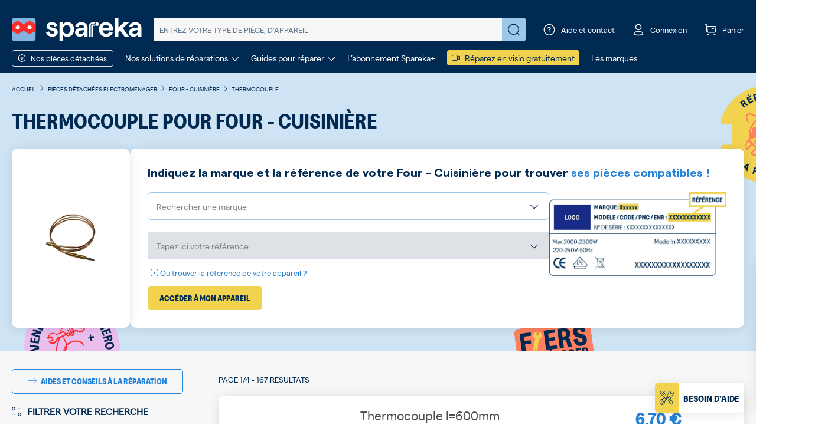

--- FILE ---
content_type: text/html; charset=UTF-8
request_url: https://www.spareka.fr/pieces_detachees_electromenager/four-cuisiniere/thermocouple
body_size: 49404
content:
<!DOCTYPE html>
<html xmlns="https://www.w3.org/1999/xhtml" xml:lang="fr" lang="fr">
<head about="test">
<meta http-equiv="Content-Type" content="text/html; charset=utf-8" />
<title>Thermocouple pour Four - Cuisinière - Pièces détachées | Spareka</title>
<meta name="description" content="l➤Thermocouple pour Four - Cuisinière ✅Thermocouple EN STOCK ✅Livraison 48h ✅Garantie 24 mois ✅Prix cassés" />
<meta name="keywords" content="" />
<meta name="robots" content="INDEX,FOLLOW" />
<meta name="image" content="https://www.spareka.fr/media/catalog/category/f/o/four-cuisiniere.png" />
<meta name="viewport" content="width=device-width, initial-scale=1, maximum-scale=1">
<link rel="icon" href="https://www.spareka.fr/media/favicon/default/favicon.ico" type="image/x-icon" />
<link rel="shortcut icon" href="https://www.spareka.fr/media/favicon/default/favicon.ico" type="image/x-icon" />
<!--[if lt IE 7]>
<script type="text/javascript">
//<![CDATA[
var BLANK_URL = 'https://www.spareka.fr/js/blank.html';
var BLANK_IMG = 'https://www.spareka.fr/js/spacer.gif';
//]]>
</script>
<![endif]-->
<link rel="canonical" href="https://www.spareka.fr/pieces_detachees_electromenager/four-cuisiniere/thermocouple" />
<link rel="next" href="https://www.spareka.fr/pieces_detachees_electromenager/four-cuisiniere/thermocouple?p=2" />
<link rel="stylesheet" type="text/css" href="https://www.spareka.fr/min/index/get/file/5937dc73b22707f36298f3b0b4fabd9a98dee87e.css" />

<script type="text/javascript" src="https://www.spareka.fr/min/index/get/file/4f2b36641a5c2776468ef6190729fe2150146c48.js" async defer ></script>

<script>
window.globalVariables = {"botUserAgents":["Googlebot","Googlebot-Video","Mediapartners-Google","Googlebot-News","Googlebot-Image","APIs-Google","Google-Shopping-Quality","AdsBot-Google-Mobile","bingbot\/2.0","MJ12bot","AdsBot-Google","PhantomJS"],"hideFooterSocialLinksBlock":false,"currentPageUID":4};
</script>
<script type="text/javascript">
//<![CDATA[
var cookiesPath = '/';
var cookiesDomain = '.www.spareka.fr';
//]]>
</script><script>
window.axeptioSettings = {
clientId: "61b74a66f2a63a093c9ab7f6",
cookiesVersion: 'spareka-fr' };
var globalScripts = document.getElementsByTagName("script")[0];
var axeptionScript = document.createElement("script");
axeptionScript.async = true;
axeptionScript.src = "https://static.axept.io/sdk.js";
axeptionScript.rel = "preconnect";
globalScripts.parentNode.insertBefore(axeptionScript, globalScripts);
void 0 === window._axcb && (window._axcb = []);
window._axcb.push(function(axeptio) {
axeptio.on("cookies:complete", handleCookies)
});
</script>
<script type="text/javascript" src="https://cdn.speetals.com/rumagent/sp-rum-v2.1.js?apiKey=0KDZaOFUO4lbc8x8uduF5R6I5X3ua94s&amp;sampling=70" async defer ></script>
<script>
function enableBingAds()
{
var w = window, d = document, t = "script", r = "//bat.bing.com/bat.js", u = "uetq";
if(document.getElementById('bingloader-js')) {
return false;
}
var f,n,i;w[u]=w[u]||[];
f=function() {
var o={ti:"5217524"};
o.q=w[u];
w[u]=new UET(o);
w[u].push("pageLoad")
};
n=d.createElement(t);
n.src = r;
n.async = true;
n.id = "bingloader-js";
n.onload= n.onreadystatechange=function(){var s=this.readyState;s&&s!=="loaded"&&s!=="complete"||(f(),n.onload=n.onreadystatechange=null)};
i = d.getElementsByTagName(t)[0];
i.parentNode.insertBefore(n,i)
}
</script>
<noscript>
<img src="//bat.bing.com/action/0?ti=5140587&Ver=2" height="0" width="0" style="display:none; visibility: hidden;" />
</noscript><!-- Facebook Pixel Code -->
<script>
function enableFbPixel()
{
if(document.getElementById('fbpixelsloader-js')) {
return false;
}
!function(f,b,e,v,n,t,s)
{
if(f.fbq) {
return;
}
n=f.fbq=function(){n.callMethod?
n.callMethod.apply(n,arguments):n.queue.push(arguments)};
if(!f._fbq)f._fbq=n;n.push=n;n.loaded=!0;n.version='2.0';
n.queue=[];t=b.createElement(e);t.async=!0;
t.src=v;s=b.getElementsByTagName(e)[0];
t.id = 'fbpixelsloader-js';
s.parentNode.insertBefore(t,s)}(window, document,'script', 'https://connect.facebook.net/en_US/fbevents.js');
fbq('init', '1700045910239946');
fbq('track', 'PageView');
}
</script>
<noscript>
<img height="1"
width="1"
style="display:none"
src="https://www.facebook.com/tr?id=1700045910239946&ev=PageView&noscript=1"/>
</noscript>
<!-- End Facebook Pixel Code --><script type="text/javascript">
function enableSendintBlue()
{
if(document.getElementById('sendinblue-js')) {
return false;
}
window.sib = {
equeue: [],
client_key: "8et5qdh88zglo58iom2va"
};
window.sendinblue = {};
for (var j = ['track', 'identify', 'trackLink', 'page'], i = 0; i < j.length; i++) {
(function(k) { window.sendinblue[k] = function() {
var arg = Array.prototype.slice.call(arguments);
(window.sib[k] || function() { var t = {}; t[k] = arg; window.sib.equeue.push(t);})(arg[0], arg[1], arg[2]);};})(j[i]);
}
var n = document.createElement("script"),
i = document.getElementsByTagName("script")[0];
n.type = "text/javascript",
n.id = "sendinblue-js",
n.async = true,
n.src = "https://sibautomation.com/sa.js?key=" + window.sib.client_key,
i.parentNode.insertBefore(n, i),
window.sendinblue.page();
return true;
}
</script><!-- GTM dataLayer -->
<script>
window.dataLayer = window.dataLayer || [];
window.dataLayer = window.dataLayer.concat([{"siteCountry":"FR","searchQuery":"","searchResults":"","pageCategory":"EM_PV_CAT_PD_CAT","siteVersion":"V1"},{"event":"catalog_page_context","pvcat_id":6086,"pdcat_id":6170}]);
</script>
<!-- end GTM dataLayer -->
<script type="text/javascript">
window.monthsMapping = {"janvier":0,"février":1,"mars":2,"avril":3,"mai":4,"juin":5,"juillet":6,"août":7,"septembre":8,"octobre":9,"novembre":10,"décembre":11};
</script>
<!-- GTM VirtualUrl dataLayer -->
<script>
window.dataLayer = window.dataLayer || [];
window.dataLayer.push({event: 'virtualPagePath', virtualUrl: '/electromenager/v3_8/pv_cat:four-cuisiniere/pd_cat:thermocouple/'});
window.virtualUrl = '/electromenager/v3_8/pv_cat:four-cuisiniere/pd_cat:thermocouple/';
</script>
<!-- end VirtualUrl dataLayer --><!-- Google Tag Manager -->
<noscript><iframe src="//www.googletagmanager.com/ns.html?id=GTM-NQ8QP7FR"
height="0" width="0" style="display:none;visibility:hidden"></iframe></noscript>
<script>(function(w,d,s,l,i){w[l]=w[l]||[];w[l].push({'gtm.start':
new Date().getTime(),event:'gtm.js'});var f=d.getElementsByTagName(s)[0],
j=d.createElement(s),dl=l!='dataLayer'?'&l='+l:'';j.async=true;j.rel="preconnect";j.src=
'//www.googletagmanager.com/gtm.js?id='+i+dl;f.parentNode.insertBefore(j,f);
})(window,document,'script','dataLayer','GTM-NQ8QP7FR');</script>
<!-- End Google Tag Manager --><script type="text/javascript">
var algoliaAppId = '';
var algoliaAppkey = '';
var algoliaPvIdx = '';
var algoliaPdIdx = '';
var algoliaCatPageIdx = '';
var algoliaCmsIdx = '';
var algoliaCatIdx = '';
var algoliaKeywordIdx = '';
var searchEngineAllowRedirectToPvpage = 0;
var searchEngineAllowRedirectToPdpage = 0;
var searchEngineMinProductsForRedirection = 10;
var searchEngineAllowRedirectToCatalogPage = 0;
var searchEnginePdRedirectQueryLen = 6;
var searchEngineAlternativeIdxForPvLookup = '';
</script>
</head>
<body class=" smile-catalog-catalog-view test-lm-cobranding body-em spareka-fr">
<div class="wrapper">
<noscript>
<div class="noscript">
<div class="noscript-inner">
<p><strong>JavaScript seem to be disabled in your browser.</strong></p>
<p>You must have JavaScript enabled in your browser to utilize the functionality of this website.</p>
</div>
</div>
</noscript>
<header class="header-main filter-type-only mixed-page-type-pvref-search filter-type ">
<div class="header-main-wrapper">
 <div class="header-container">
<div class="header-content search-engine">
<div class="richmenu-button" onclick="smileDataLayerPush('menu-burger-click', {});">
<div class="btn-menu-block open-menu">
<span class="font-icon burger-menu-regular"></span>
</div>
<div class="btn-menu-block close-menu">
<span class="font-icon close-regular"></span>
</div>
</div>

<div class="logo">
<a href="https://www.spareka.fr/"
title="Spareka - pièces détachées & accessoires"
>
<img src="https://www.spareka.fr/skin/frontend/sparekav2/default/images/logo/logo-spareka.svg"
alt="Spareka - pièces détachées & accessoires"
class="img-fluid skip-handle-error"/>
</a>
</div>
<div class="search form-wrapper">
<div class="animation-wrapper">
<div class="search-form-inner">
<form class="fixinline default-search-form" action="https://www.spareka.fr/search" method="GET">
<button type="button" class="close-autocomplete d-md-none cl-white closed">
<span class="font-icon long-arrow-right-thin"></span>
</button>
<input name="query"
autocomplete="off"
type="search"
placeholder="Entrez votre type de pièce, d’appareil"
value=""/>
<a href="javascript:void(0);" class="clear-query no-display">
<span class="font-icon close-circle-thin"></span>
</a>
<button type="submit" class="submit" value="Réparez !">
<span class="font-icon search-regular"></span>
</button>
<button type="button" class="close-search">
<span class="font-icon close-bold"></span>
</button>
</form>
</div>
</div>
<!-- Popup ref search -->
<div class="popups"></div>
</div>
<div class="popup-overlay"></div>
<script type="text/javascript">
var searchEngineInputDefaultText = '';
</script>
<div class="header-toolbar">
<ul class="toolbar-content">
<li class="search">
<a href="javascript:void(0)" class="hover-element">
<span class="font-icon search-regular"></span>
</a>
</li>
<li class="contact">
<a href="javascript:void(0)" class="hover-element">
<span class="font-icon question-circle"></span>
<span class="text">Aide et contact</span>
</a>
<div class="header-popup">
<div class="content contact-data">
<div class="menu-card main">
<h5 class="text-uppercase mt-1 mb-4">Besoin d’aide ?</h5>
<a href="/contact" class="menu-item">
<i class="font-icon box-regular"></i>
<div>
<strong>Un soucis avec votre commande ?</strong>
<span>Connectez vous à votre espace client</span>
</div>
</a>
<div class="menu-item" data-target="#diagnostic-menu-header">
<i class="font-icon call-regular"></i>
<div>
<strong>Trouvez la bonne pièce</strong>
<span>Un agent du SAV vous conseille</span>
</div>
<i class="font-icon arrow-right-thin"></i>
</div>
<a href="/faq" class="menu-item mb-0">
<i class="font-icon question-circle"></i>
<div>
<strong>Les questions les plus fréquentes</strong>
<span>Accéder à notre FAQ</span>
</div>
</a>
</div>
<div class="menu-card closed" id="diagnostic-menu-header">
<p class="title">Besoin d’aide pour passer la commande&nbsp;?</p>
<p class="subtitle">Notre service client est là pour vous aider.</p>
<p class="wrapper-phone">

<span class="customer-service-contact">
<span class="phone">
<span class="number">
0 899 700 502
</span>
<span class="comment">
Service 0,80 € / min + prix appel
</span>
</span>
</span>
</p>
<p class="comments">
Du lundi au vendredi de 9h à 18h
</p>
<div class="back-btn text-start mt-2" data-target="#diagnostic-menu-header">
<i class="font-icon arrow-left-thin"></i>
<a href="javascript:void(0);">Retour</a>
</div>
</div>
</div>
</div>
</li>
<li class="account">
<a href="https://www.spareka.fr/contact" class="hover-element">
<span class="font-icon profil-regular"></span>
<span class="text signed hidden">
Mon compte
</span>
<span class="text unsigned">
Connexion
</span>
</a>
<!-- Tooltip Account -->
</li>
<li class="cart">
<a href="https://www.spareka.fr/checkout/cart/" class="hover-element">
<span class="badge hidden"></span>
<span class="font-icon cart-regular"></span>
<span class="text hidden-xs hidden-sm">Panier</span>
</a>
</li>
</ul>
</div>
</div>
<div class="header-menu">
<div class="richmenu-link richmenu-openclose border rounded-1 d-inline-block" onclick="smileDataLayerPush('menu-pd-click', {});">
<span class="font-icon nut-regular mt-1 mr-5"></span>
<span class="text">Nos pièces détachées</span>
</div>
<ul class="menu-links">
<li>
<a href="javascript:void(0)" id="our-repair-solutions" class="menu-banner-item">
<span>Nos solutions de réparations</span>
<span class="font-icon arrow-bottom-thin mt-1 ml-5"></span>
</a>
</li>
<li>
<a href="javascript:void(0)" id="guides-to-repair" class="menu-banner-item">
<span>Guides pour réparer</span>
<span class="font-icon arrow-bottom-thin mt-1 ml-5"></span>
</a>
</li>
<li>
<a href="https://www.spareka.plus" target="_blank">
<span>L’abonnement Spareka+</span>
</a>
</li>
<li>
<a href="/aide-reparation-en-ligne" class="bc-yellow-ronchi rounded-1 p-2 pt-0 pb-0 d-inline-block" onclick="smileDataLayerPush('menu-visiorepar-promo', {});">
<i class="font-icon camera-regular mt-1 mr-5 cl-blue-prussian"></i>
<span class="cl-blue-prussian">Réparez en visio gratuitement</span>
</a>
</li>
<li>
<a href="/marques-pieces-detachees.html">
<span>Les marques</span>
</a>
</li>
</ul>
<div class="menu-links-dropdown-wrapper hidden"></div>
<div class="menu-banners-wrapper not-visible" data-for="our-repair-solutions">
<div class="menu-banners">
<button class="close">
<i class="font-icon close-regular"></i>
</button>
<div class="container m-auto">
<div class="row">
<h4 class="text-uppercase text-center">Nos solutions de réparations</h4>
</div>
</div>
<div class="container p-0 m-auto">
<div class="row justify-content-center">
<div class="col-rounded col-4">
<div class="item">
<p class="title">Chatbot - Diagnostic de panne</p>
<p class="subtitle">Trouvez l’origine de la panne et la solution la plus adaptée.</p>
<span class="menu-sprite menu-sprite-menu-solution-diagnostic"></span>
<a href="/comment-reparer" class="btn-border-curious" onclick="smileDataLayerPush('menu-diagnostic', {});">
<span>Diagnostiquer votre panne</span>
</a>
</div>
</div>
<div class="col-rounded col-4">
<div class="item">
<div class="sticker">
<i class="font-icon like-regular"></i>
<span>Offert</span>
</div>
<p class="title">Réparateur en visio</p>
<p class="subtitle mb-1">Un doute sur la réparation ? Planifiez une visio dès maintenant !</p>
<div class="available-slot-wrapper">
<div class="slot-time-wrapper">
<div>
<div class="d-inline-flex align-items-center">
<i class="font-icon timer-regular cl-green-jungle me-2"></i>
<span>Prochain créneau :
</span>
</div>
<p id="slot-time-our-repair-solutions" class="invisible">
<span class="text-uppercase day">%day%</span>
<span class="small">à</span>
<span class="time">%time%</span>
</p>
</div>
</div>
</div>
<span class="menu-sprite menu-sprite-menu-solution-visio"></span>
<a href="/aide-reparation-en-ligne" class="btn-action" onclick="smileDataLayerPush('menu-visiorepar', {});">
<span>Prendre rendez-vous</span>
</a>
</div>
</div>
<div class="col-rounded col-4">
<div class="item">
<p class="title">Dépannage à domicile</p>
<p class="subtitle">Un technicien à domicile pour réparer votre appareil.</p>
<span class="menu-sprite menu-sprite-menu-solution-repairman"></span>
<a href="/depannage-a-domicile" class="btn-border-curious" onclick="smileDataLayerPush('menu-home-repair', {});">
<span>Contacter un réparateur</span>
</a>
</div>
</div>
</div>
</div>
</div>
</div>
<div class="menu-banners-wrapper not-visible" data-for="guides-to-repair">
<div class="menu-banners">
<button class="close">
<i class="font-icon close-regular"></i>
</button>
<div class="container m-auto">
<div class="row">
<h4 class="text-uppercase text-center">Guides pour réparer</h4>
</div>
</div>
<div class="container p-0 m-auto">
<div class="row justify-content-center">
<div class="col-3">
<div class="item">
<p class="title mb-3">Guide d’électroménager</p>
<span class="menu-sprite menu-sprite-menu-cr-electromenager"></span>
<p class="subtitle">Découvrez un espace dédié à la réparation des appareils électroménager.</p>
<a href="/comment-reparer/electromenager" class="btn-border-curious" onclick="smileDataLayerPush('menu-cr', {});">
<span>Voir nos guides d’électroménager</span>
</a>
</div>
</div>
<div class="col-3">
<div class="item">
<p class="title mb-3">Guide de jardin</p>
<span class="menu-sprite menu-sprite-menu-cr-garden"></span>
<p class="subtitle">Découvrez un espace dédié à la réparation des appareils de jardin.</p>
<a href="/comment-reparer/jardin" class="btn-border-curious" onclick="smileDataLayerPush('menu-cr', {});">
<span>Voir nos guides de jardin</span>
</a>
</div>
</div>
<div class="col-3">
<div class="item">
<p class="title mb-3">Guide de piscine</p>
<span class="menu-sprite menu-sprite-menu-cr-pool"></span>
<p class="subtitle">Découvrez un espace dédié à la réparation et l’entretien de votre piscine.</p>
<a href="/comment-reparer/piscine" class="btn-border-curious" onclick="smileDataLayerPush('menu-cr', {});">
<span>Voir nos guides piscine</span>
</a>
</div>
</div>
<div class="col-3">
<div class="item">
<p class="title mb-3">Guide de multimédia</p>
<span class="menu-sprite menu-sprite-menu-cr-multimedia"></span>
<p class="subtitle">Découvrez un espace dédié à la réparation des appareils du multimédia.</p>
<a href="/comment-reparer/multimedia" class="btn-border-curious" onclick="smileDataLayerPush('menu-cr', {});">
<span>Voir nos guides multimédia</span>
</a>
</div>
</div>
</div>
<div class="row action-button-row">
<div class="col-12">
<a href="/comment-reparer" class="btn-action" onclick="smileDataLayerPush('menu-cr', {});">
<span>Voir tous nos univers de guides de réparation</span>
</a>
</div>
</div>
</div>
</div>
<div class="bottom-info">
<ul>
<li>
<a href="/comment-reparer/video-reparation">Découvrez tous nos tutos vidéos</a>
</li>
<li>
<a href="https://forum.spareka.fr">Forum Spareka, posez votre question</a>
</li>
</ul>
</div>
</div>
</div>
</div>
<div class="richmenu-container">
<div class="richmenu">
<div class="lvl0 level-menu-wrapper header-menu-mobile">
<ul class="header-menu-list">
<li>
<p class="header-menu-title">
<strong>Notre catalogue de pièces</strong>
</p>
</li>
<li class="menu-item header-menu-link richmenu-openclose has-subitems">
<span class="item-menu-link">
<span class="text">
<span class="font-icon nut-regular me-1"></span>
Nos pièces détachées
</span>
<span class="font-icon arrow-right-thin"></span>
</span>
<ul class="level-menu-wrapper lvl1 univers-list">
<li class="return-menu-item border-bottom">
<span class="font-icon arrow-left-thin me-2"></span>
<span class="text">Retour</span>
</li>
<li class="menu-item univers-item spare-part-menu">
<a href="#"
data-link="aHR0cHM6Ly93d3cuc3BhcmVrYS5mci9waWVjZXNfZGV0YWNoZWVzX2FjY2Vzc29pcmVz"
class="item-menu-link spare-part-menu-link encoded-url"
>
<span class="univers-item-content">
<span class="font-icon nut-regular"></span>
<span class="text">Toutes nos pièces</span>
</span>
</a>
</li>
<li class="menu-item univers-item has-subitems">
<div class="item-menu-link">
<span class="univers-item-content">
<span class="font-icon cat-home-thin"></span>
<a href="https://www.spareka.fr/pieces_detachees_accessoires_electromenager" class="text">Electroménager</a>
</span>
<span class="font-icon arrow-right-thin"></span>
</div>
<ul class="level-menu-wrapper lvl2 pvcat-list">
<li class="return-menu-item border-bottom">
<span class="font-icon arrow-left-thin me-2"></span>
<span class="text">Retour</span>
</li>
<li class="menu-item pvcat-item has-subitems">
<div class="item-menu-link">
<a href="https://www.spareka.fr/pieces_detachees_electromenager/aspirateur" class="text" >Aspirateur</a>
<span class="font-icon arrow-right-thin"></span>
</div>
<ul class="level-menu-wrapper lvl3 pdcat-list">
<li class="return-menu-item border-bottom">
<span class="font-icon arrow-left-thin me-2"></span>
<span class="text">Retour</span>
</li>
<li class="menu-item pdcat-item">
<div>
<a href="https://www.spareka.fr/pieces_detachees_electromenager/aspirateur/batterie" class="item-menu-link">Batterie</a>
</div>
</li>
<li class="menu-item pdcat-item">
<div>
<a href="https://www.spareka.fr/pieces_detachees_electromenager/aspirateur/brosse" class="item-menu-link">Brosse</a>
</div>
</li>
<li class="menu-item pdcat-item">
<div>
<a href="https://www.spareka.fr/pieces_detachees_electromenager/aspirateur/chargeur-d-aspirateur" class="item-menu-link">Chargeur</a>
</div>
</li>
<li class="menu-item pdcat-item">
<div>
<a href="https://www.spareka.fr/pieces_detachees_electromenager/aspirateur/filtre" class="item-menu-link">Filtre</a>
</div>
</li>
<li class="menu-item pdcat-item">
<div>
<a href="https://www.spareka.fr/pieces_detachees_electromenager/aspirateur/pieces-de-fixation" class="item-menu-link">Fixation - Support</a>
</div>
</li>
<li class="menu-item pdcat-item">
<div>
<a href="https://www.spareka.fr/pieces_detachees_electromenager/aspirateur/moteur" class="item-menu-link">Moteur</a>
</div>
</li>
<li class="menu-item pdcat-item">
<div>
<a href="https://www.spareka.fr/pieces_detachees_electromenager/aspirateur/poignee-flexible-et-raccord" class="item-menu-link">Poignée - Flexible - Raccord</a>
</div>
</li>
<li class="menu-item pdcat-item">
<div>
<a href="https://www.spareka.fr/pieces_detachees_electromenager/aspirateur/sac" class="item-menu-link">Sac</a>
</div>
</li>
<li class="menu-item pdcat-item">
<div>
<a href="https://www.spareka.fr/pieces_detachees_electromenager/aspirateur/suceur" class="item-menu-link">Suceur</a>
</div>
</li>
<li class="menu-item pdcat-item">
<div>
<a href="https://www.spareka.fr/pieces_detachees_electromenager/aspirateur/tube" class="item-menu-link">Tube</a>
</div>
</li>
<li class="menu-item pdcat-item">
<div>
<a href="https://www.spareka.fr/pieces_detachees_electromenager/aspirateur" class="item-menu-link text">Toutes les pièces d'aspirateur</a>
</div>
</li>
</ul>
</li>
<li class="menu-item pvcat-item has-subitems">
<div class="item-menu-link">
<a href="https://www.spareka.fr/pieces_detachees_electromenager/aspirateur-robot" class="text" >Aspirateur robot</a>
<span class="font-icon arrow-right-thin"></span>
</div>
<ul class="level-menu-wrapper lvl3 pdcat-list">
<li class="return-menu-item border-bottom">
<span class="font-icon arrow-left-thin me-2"></span>
<span class="text">Retour</span>
</li>
<li class="menu-item pdcat-item">
<div>
<a href="https://www.spareka.fr/pieces_detachees_electromenager/aspirateur-robot/bac-reservoir-robot-aspirateur" class="item-menu-link">Bac - Réservoir</a>
</div>
</li>
<li class="menu-item pdcat-item">
<div>
<a href="https://www.spareka.fr/pieces_detachees_electromenager/aspirateur-robot/batterie-robot-aspirateur" class="item-menu-link">Batterie</a>
</div>
</li>
<li class="menu-item pdcat-item">
<div>
<a href="https://www.spareka.fr/pieces_detachees_electromenager/aspirateur-robot/brosse-robot" class="item-menu-link">Brosse</a>
</div>
</li>
<li class="menu-item pdcat-item">
<div>
<a href="https://www.spareka.fr/pieces_detachees_electromenager/aspirateur-robot/filtre-robot" class="item-menu-link">Filtre</a>
</div>
</li>
<li class="menu-item pdcat-item">
<div>
<a href="https://www.spareka.fr/pieces_detachees_electromenager/aspirateur-robot/irobot" class="item-menu-link">IRobot</a>
</div>
</li>
<li class="menu-item pdcat-item">
<div>
<a href="https://www.spareka.fr/pieces_detachees_electromenager/aspirateur-robot/kit-robot-aspirateur" class="item-menu-link">Kit d'entretien</a>
</div>
</li>
<li class="menu-item pdcat-item">
<div>
<a href="https://www.spareka.fr/pieces_detachees_electromenager/aspirateur-robot/roues-robot-aspirateur" class="item-menu-link">Roue</a>
</div>
</li>
<li class="menu-item pdcat-item">
<div>
<a href="https://www.spareka.fr/pieces_detachees_electromenager/aspirateur-robot" class="item-menu-link text">Toutes les pièces d'aspirateur robot</a>
</div>
</li>
</ul>
</li>
<li class="menu-item pvcat-item has-subitems">
<div class="item-menu-link">
<a href="https://www.spareka.fr/pieces_detachees_electromenager/cocotte-minute-mijoteur" class="text" >Cocotte - Cuiseur</a>
<span class="font-icon arrow-right-thin"></span>
</div>
<ul class="level-menu-wrapper lvl3 pdcat-list">
<li class="return-menu-item border-bottom">
<span class="font-icon arrow-left-thin me-2"></span>
<span class="text">Retour</span>
</li>
<li class="menu-item pdcat-item">
<div>
<a href="https://www.spareka.fr/pieces_detachees_electromenager/cocotte-minute-mijoteur/couvercle" class="item-menu-link">Couvercle</a>
</div>
</li>
<li class="menu-item pdcat-item">
<div>
<a href="https://www.spareka.fr/pieces_detachees_electromenager/cocotte-minute-mijoteur/panier-cuve" class="item-menu-link">Cuve - Panier</a>
</div>
</li>
<li class="menu-item pdcat-item">
<div>
<a href="https://www.spareka.fr/pieces_detachees_electromenager/cocotte-minute-mijoteur/joint" class="item-menu-link">Joint</a>
</div>
</li>
<li class="menu-item pdcat-item">
<div>
<a href="https://www.spareka.fr/pieces_detachees_electromenager/cocotte-minute-mijoteur/minuteur" class="item-menu-link">Minuteur</a>
</div>
</li>
<li class="menu-item pdcat-item">
<div>
<a href="https://www.spareka.fr/pieces_detachees_electromenager/cocotte-minute-mijoteur/poignee" class="item-menu-link">Poignée</a>
</div>
</li>
<li class="menu-item pdcat-item">
<div>
<a href="https://www.spareka.fr/pieces_detachees_electromenager/cocotte-minute-mijoteur" class="item-menu-link text">Toutes les pièces de cocotte - cuiseur</a>
</div>
</li>
</ul>
</li>
<li class="menu-item pvcat-item has-subitems">
<div class="item-menu-link">
<a href="https://www.spareka.fr/pieces_detachees_electromenager/four-cuisiniere" class="text" >Four - Cuisinière</a>
<span class="font-icon arrow-right-thin"></span>
</div>
<ul class="level-menu-wrapper lvl3 pdcat-list">
<li class="return-menu-item border-bottom">
<span class="font-icon arrow-left-thin me-2"></span>
<span class="text">Retour</span>
</li>
<li class="menu-item pdcat-item">
<div>
<a href="https://www.spareka.fr/pieces_detachees_electromenager/four-cuisiniere/platine-module-carte-electronique" class="item-menu-link">Carte électronique</a>
</div>
</li>
<li class="menu-item pdcat-item">
<div>
<a href="https://www.spareka.fr/pieces_detachees_electromenager/four-cuisiniere/joint-de-porte-joint-de-vitre" class="item-menu-link">Joint de Porte</a>
</div>
</li>
<li class="menu-item pdcat-item">
<div>
<a href="https://www.spareka.fr/pieces_detachees_electromenager/four-cuisiniere/plaque-de-cuisson-bruleur" class="item-menu-link">Plaque de Cuisson</a>
</div>
</li>
<li class="menu-item pdcat-item">
<div>
<a href="https://www.spareka.fr/pieces_detachees_electromenager/four-cuisiniere/porte-vitre-contreporte" class="item-menu-link">Porte - Vitre</a>
</div>
</li>
<li class="menu-item pdcat-item">
<div>
<a href="https://www.spareka.fr/pieces_detachees_electromenager/four-cuisiniere/thermostat-regulateur-de-temperature-sonde-ctn" class="item-menu-link">Regulateur de Temperature - Sonde Ctn</a>
</div>
</li>
<li class="menu-item pdcat-item">
<div>
<a href="https://www.spareka.fr/pieces_detachees_electromenager/four-cuisiniere/resistance" class="item-menu-link">Résistance</a>
</div>
</li>
<li class="menu-item pdcat-item">
<div>
<a href="https://www.spareka.fr/pieces_detachees_electromenager/four-cuisiniere/thermostat-de-securite" class="item-menu-link">Thermostat de Securite</a>
</div>
</li>
<li class="menu-item pdcat-item">
<div>
<a href="https://www.spareka.fr/pieces_detachees_electromenager/four-cuisiniere" class="item-menu-link text">Toutes les pièces de four - cuisinière</a>
</div>
</li>
</ul>
</li>
<li class="menu-item pvcat-item has-subitems">
<div class="item-menu-link">
<a href="https://www.spareka.fr/pieces_detachees_electromenager/hotte" class="text" >Hotte</a>
<span class="font-icon arrow-right-thin"></span>
</div>
<ul class="level-menu-wrapper lvl3 pdcat-list">
<li class="return-menu-item border-bottom">
<span class="font-icon arrow-left-thin me-2"></span>
<span class="text">Retour</span>
</li>
<li class="menu-item pdcat-item">
<div>
<a href="https://www.spareka.fr/pieces_detachees_electromenager/hotte/lampe-ampoule-voyant" class="item-menu-link">Ampoule - Lampe</a>
</div>
</li>
<li class="menu-item pdcat-item">
<div>
<a href="https://www.spareka.fr/pieces_detachees_electromenager/hotte/volet-trappe-cache" class="item-menu-link">Cache - Volet</a>
</div>
</li>
<li class="menu-item pdcat-item">
<div>
<a href="https://www.spareka.fr/pieces_detachees_electromenager/hotte/clapet-anti-retour" class="item-menu-link">Clapet Anti Retour</a>
</div>
</li>
<li class="menu-item pdcat-item">
<div>
<a href="https://www.spareka.fr/pieces_detachees_electromenager/hotte/filtre-charbon-filtre-antigraisse" class="item-menu-link">Filtre à charbon, antigraisse</a>
</div>
</li>
<li class="menu-item pdcat-item">
<div>
<a href="https://www.spareka.fr/pieces_detachees_electromenager/hotte/bouton-interrupteur" class="item-menu-link">Interrupteur</a>
</div>
</li>
<li class="menu-item pdcat-item">
<div>
<a href="https://www.spareka.fr/pieces_detachees_electromenager/hotte/moteur-ventilateur" class="item-menu-link">Moteur</a>
</div>
</li>
<li class="menu-item pdcat-item">
<div>
<a href="https://www.spareka.fr/pieces_detachees_electromenager/hotte" class="item-menu-link text">Toutes les pièces de hotte</a>
</div>
</li>
</ul>
</li>
<li class="menu-item pvcat-item has-subitems">
<div class="item-menu-link">
<a href="https://www.spareka.fr/pieces_detachees_electromenager/lave-linge" class="text" >Lave-linge</a>
<span class="font-icon arrow-right-thin"></span>
</div>
<ul class="level-menu-wrapper lvl3 pdcat-list">
<li class="return-menu-item border-bottom">
<span class="font-icon arrow-left-thin me-2"></span>
<span class="text">Retour</span>
</li>
<li class="menu-item pdcat-item">
<div>
<a href="https://www.spareka.fr/pieces_detachees_electromenager/lave-linge/trappe-cache-capot-bouchon-pompe-de-vidange" class="item-menu-link">Bouchon - Couvercle - Capot</a>
</div>
</li>
<li class="menu-item pdcat-item">
<div>
<a href="https://www.spareka.fr/pieces_detachees_electromenager/lave-linge/carter-et-charbon-moteur" class="item-menu-link">Charbon Moteur</a>
</div>
</li>
<li class="menu-item pdcat-item">
<div>
<a href="https://www.spareka.fr/pieces_detachees_electromenager/lave-linge/courroie-poulie" class="item-menu-link">Courroie - Poulie</a>
</div>
</li>
<li class="menu-item pdcat-item">
<div>
<a href="https://www.spareka.fr/pieces_detachees_electromenager/lave-linge/croisillon-roulement-palier-de-tambour" class="item-menu-link">Croisillon - Roulement</a>
</div>
</li>
<li class="menu-item pdcat-item">
<div>
<a href="https://www.spareka.fr/pieces_detachees_electromenager/lave-linge/electrovanne-aquastop" class="item-menu-link">Electrovanne - Aquastop</a>
</div>
</li>
<li class="menu-item pdcat-item">
<div>
<a href="https://www.spareka.fr/pieces_detachees_electromenager/lave-linge/porte-hublot-verre-de-hublot" class="item-menu-link">Hublot - Porte</a>
</div>
</li>
<li class="menu-item pdcat-item">
<div>
<a href="https://www.spareka.fr/pieces_detachees_electromenager/lave-linge/manchette-joint-de-porte-hublot" class="item-menu-link">Joint de Porte</a>
</div>
</li>
<li class="menu-item pdcat-item">
<div>
<a href="https://www.spareka.fr/pieces_detachees_electromenager/lave-linge/moteur" class="item-menu-link">Moteur</a>
</div>
</li>
<li class="menu-item pdcat-item">
<div>
<a href="https://www.spareka.fr/pieces_detachees_electromenager/lave-linge/poignee-de-porte-poignee-de-hublot" class="item-menu-link">Poignee de porte</a>
</div>
</li>
<li class="menu-item pdcat-item">
<div>
<a href="https://www.spareka.fr/pieces_detachees_electromenager/lave-linge/pompe-de-vidange" class="item-menu-link">Pompe de Vidange</a>
</div>
</li>
<li class="menu-item pdcat-item">
<div>
<a href="https://www.spareka.fr/pieces_detachees_electromenager/lave-linge/resistance" class="item-menu-link">Résistance</a>
</div>
</li>
<li class="menu-item pdcat-item">
<div>
<a href="https://www.spareka.fr/pieces_detachees_electromenager/lave-linge/tuyau-fixation-raccord" class="item-menu-link">Tuyaux - Raccordement</a>
</div>
</li>
<li class="menu-item pdcat-item">
<div>
<a href="https://www.spareka.fr/pieces_detachees_electromenager/lave-linge" class="item-menu-link text">Toutes les pièces de lave-linge</a>
</div>
</li>
</ul>
</li>
<li class="menu-item pvcat-item has-subitems">
<div class="item-menu-link">
<a href="https://www.spareka.fr/pieces_detachees_electromenager/lave-vaisselle" class="text" >Lave-vaisselle</a>
<span class="font-icon arrow-right-thin"></span>
</div>
<ul class="level-menu-wrapper lvl3 pdcat-list">
<li class="return-menu-item border-bottom">
<span class="font-icon arrow-left-thin me-2"></span>
<span class="text">Retour</span>
</li>
<li class="menu-item pdcat-item">
<div>
<a href="https://www.spareka.fr/pieces_detachees_electromenager/lave-vaisselle/platine-module-carte-electronique" class="item-menu-link">Carte électronique</a>
</div>
</li>
<li class="menu-item pdcat-item">
<div>
<a href="https://www.spareka.fr/pieces_detachees_electromenager/lave-vaisselle/cuve-element-de-cuve" class="item-menu-link">Cuve</a>
</div>
</li>
<li class="menu-item pdcat-item">
<div>
<a href="https://www.spareka.fr/pieces_detachees_electromenager/lave-vaisselle/electrovanne-aquastop" class="item-menu-link">Electrovanne</a>
</div>
</li>
<li class="menu-item pdcat-item">
<div>
<a href="https://www.spareka.fr/pieces_detachees_electromenager/lave-vaisselle/fermeture-securite-de-porte" class="item-menu-link">Fermeture de sécurité</a>
</div>
</li>
<li class="menu-item pdcat-item">
<div>
<a href="https://www.spareka.fr/pieces_detachees_electromenager/lave-vaisselle/filtre-de-vidange" class="item-menu-link">Filtre de vidange</a>
</div>
</li>
<li class="menu-item pdcat-item">
<div>
<a href="https://www.spareka.fr/pieces_detachees_electromenager/lave-vaisselle/joint-d-etancheite" class="item-menu-link">Joint d'étanchéité</a>
</div>
</li>
<li class="menu-item pdcat-item">
<div>
<a href="https://www.spareka.fr/pieces_detachees_electromenager/lave-vaisselle/joint-de-porte" class="item-menu-link">Joint de porte</a>
</div>
</li>
<li class="menu-item pdcat-item">
<div>
<a href="https://www.spareka.fr/pieces_detachees_electromenager/lave-vaisselle/panier-de-lave-vaisselle" class="item-menu-link">Panier</a>
</div>
</li>
<li class="menu-item pdcat-item">
<div>
<a href="https://www.spareka.fr/pieces_detachees_electromenager/lave-vaisselle/moteur-ventilateur" class="item-menu-link">Pompe de cyclage</a>
</div>
</li>
<li class="menu-item pdcat-item">
<div>
<a href="https://www.spareka.fr/pieces_detachees_electromenager/lave-vaisselle/pompe-de-vidange" class="item-menu-link">Pompe de vidange</a>
</div>
</li>
<li class="menu-item pdcat-item">
<div>
<a href="https://www.spareka.fr/pieces_detachees_electromenager/lave-vaisselle/resistance" class="item-menu-link">Résistance</a>
</div>
</li>
<li class="menu-item pdcat-item">
<div>
<a href="https://www.spareka.fr/pieces_detachees_electromenager/lave-vaisselle/tuyau-raccord-fixation" class="item-menu-link">Tuyau de raccord</a>
</div>
</li>
<li class="menu-item pdcat-item">
<div>
<a href="https://www.spareka.fr/pieces_detachees_electromenager/lave-vaisselle" class="item-menu-link text">Toutes les pièces de lave-vaisselle</a>
</div>
</li>
</ul>
</li>
<li class="menu-item pvcat-item has-subitems">
<div class="item-menu-link">
<a href="https://www.spareka.fr/pieces_detachees_electromenager/cafetiere-et-expresso" class="text" >Machine à café</a>
<span class="font-icon arrow-right-thin"></span>
</div>
<ul class="level-menu-wrapper lvl3 pdcat-list">
<li class="return-menu-item border-bottom">
<span class="font-icon arrow-left-thin me-2"></span>
<span class="text">Retour</span>
</li>
<li class="menu-item pdcat-item">
<div>
<a href="https://www.spareka.fr/pieces_detachees_electromenager/cafetiere-et-expresso/bac-reservoir" class="item-menu-link">Bac - Reservoir</a>
</div>
</li>
<li class="menu-item pdcat-item">
<div>
<a href="https://www.spareka.fr/pieces_detachees_electromenager/cafetiere-et-expresso/filtre" class="item-menu-link">Filtre</a>
</div>
</li>
<li class="menu-item pdcat-item">
<div>
<a href="https://www.spareka.fr/pieces_detachees_electromenager/cafetiere-et-expresso/cartouche-filtrante" class="item-menu-link">Filtre à eau</a>
</div>
</li>
<li class="menu-item pdcat-item">
<div>
<a href="https://www.spareka.fr/pieces_detachees_electromenager/cafetiere-et-expresso/pompe" class="item-menu-link">Pompe</a>
</div>
</li>
<li class="menu-item pdcat-item">
<div>
<a href="https://www.spareka.fr/pieces_detachees_electromenager/cafetiere-et-expresso/porte-filtre-a-cafe" class="item-menu-link">Porte-Filtre</a>
</div>
</li>
<li class="menu-item pdcat-item">
<div>
<a href="https://www.spareka.fr/pieces_detachees_electromenager/cafetiere-et-expresso/resistance" class="item-menu-link">Résistance</a>
</div>
</li>
<li class="menu-item pdcat-item">
<div>
<a href="https://www.spareka.fr/pieces_detachees_electromenager/cafetiere-et-expresso/verseuse" class="item-menu-link">Verseuse</a>
</div>
</li>
<li class="menu-item pdcat-item">
<div>
<a href="https://www.spareka.fr/pieces_detachees_electromenager/cafetiere-et-expresso" class="item-menu-link text">Toutes les pièces de machine à café</a>
</div>
</li>
</ul>
</li>
<li class="menu-item pvcat-item has-subitems">
<div class="item-menu-link">
<a href="https://www.spareka.fr/pieces_detachees_electromenager/robot-de-cuisine" class="text" >Robot de cuisine</a>
<span class="font-icon arrow-right-thin"></span>
</div>
<ul class="level-menu-wrapper lvl3 pdcat-list">
<li class="return-menu-item border-bottom">
<span class="font-icon arrow-left-thin me-2"></span>
<span class="text">Retour</span>
</li>
<li class="menu-item pdcat-item">
<div>
<a href="https://www.spareka.fr/pieces_detachees_electromenager/robot-de-cuisine/bol-blender" class="item-menu-link">Bol - Blender</a>
</div>
</li>
<li class="menu-item pdcat-item">
<div>
<a href="https://www.spareka.fr/pieces_detachees_electromenager/robot-de-cuisine/bouchon-cache-couvercle" class="item-menu-link">Bouchon - Cache - Couvercle</a>
</div>
</li>
<li class="menu-item pdcat-item">
<div>
<a href="https://www.spareka.fr/pieces_detachees_electromenager/robot-de-cuisine/couteau-hachoir-eminceur" class="item-menu-link">Couteau - Hachoir - Eminceur</a>
</div>
</li>
<li class="menu-item pdcat-item">
<div>
<a href="https://www.spareka.fr/pieces_detachees_electromenager/robot-de-cuisine/divers-accessoires-de-nettoyage" class="item-menu-link">Divers Accessoires de Nettoyage</a>
</div>
</li>
<li class="menu-item pdcat-item">
<div>
<a href="https://www.spareka.fr/pieces_detachees_electromenager/robot-de-cuisine/fouet-raclette-spatule" class="item-menu-link">Fouet - Raclette - Spatule</a>
</div>
</li>
<li class="menu-item pdcat-item">
<div>
<a href="https://www.spareka.fr/pieces_detachees_electromenager/robot-de-cuisine/pieces-de-transmission" class="item-menu-link">Transmission</a>
</div>
</li>
<li class="menu-item pdcat-item">
<div>
<a href="https://www.spareka.fr/pieces_detachees_electromenager/robot-de-cuisine" class="item-menu-link text">Toutes les pièces de robot de cuisine</a>
</div>
</li>
</ul>
</li>
<li class="menu-item pvcat-item has-subitems">
<div class="item-menu-link">
<a href="https://www.spareka.fr/pieces_detachees_electromenager/refrigerateur" class="text" >Réfrigérateur</a>
<span class="font-icon arrow-right-thin"></span>
</div>
<ul class="level-menu-wrapper lvl3 pdcat-list">
<li class="return-menu-item border-bottom">
<span class="font-icon arrow-left-thin me-2"></span>
<span class="text">Retour</span>
</li>
<li class="menu-item pdcat-item">
<div>
<a href="https://www.spareka.fr/pieces_detachees_electromenager/refrigerateur/lampe-ampoule-voyant" class="item-menu-link">Ampoule - Lampe - Voyant</a>
</div>
</li>
<li class="menu-item pdcat-item">
<div>
<a href="https://www.spareka.fr/pieces_detachees_electromenager/refrigerateur/bac-tiroir-panier-casier" class="item-menu-link">Bac</a>
</div>
</li>
<li class="menu-item pdcat-item">
<div>
<a href="https://www.spareka.fr/pieces_detachees_electromenager/refrigerateur/balconnet" class="item-menu-link">Balconnet</a>
</div>
</li>
<li class="menu-item pdcat-item">
<div>
<a href="https://www.spareka.fr/pieces_detachees_electromenager/refrigerateur/clayette-tablette-etagere" class="item-menu-link">Clayette</a>
</div>
</li>
<li class="menu-item pdcat-item">
<div>
<a href="https://www.spareka.fr/pieces_detachees_electromenager/refrigerateur/compresseur" class="item-menu-link">Compresseur</a>
</div>
</li>
<li class="menu-item pdcat-item">
<div>
<a href="https://www.spareka.fr/pieces_detachees_electromenager/refrigerateur/filtre" class="item-menu-link">Filtre</a>
</div>
</li>
<li class="menu-item pdcat-item">
<div>
<a href="https://www.spareka.fr/pieces_detachees_electromenager/refrigerateur/joint-de-porte-refrigerateur-congelateur" class="item-menu-link">Joint de Porte</a>
</div>
</li>
<li class="menu-item pdcat-item">
<div>
<a href="https://www.spareka.fr/pieces_detachees_electromenager/refrigerateur/poignee-de-porte" class="item-menu-link">Poignée de porte</a>
</div>
</li>
<li class="menu-item pdcat-item">
<div>
<a href="https://www.spareka.fr/pieces_detachees_electromenager/refrigerateur/thermostat-programmateur-regulateur-de-temperature" class="item-menu-link">Thermostat</a>
</div>
</li>
<li class="menu-item pdcat-item">
<div>
<a href="https://www.spareka.fr/pieces_detachees_electromenager/refrigerateur" class="item-menu-link text">Toutes les pièces de réfrigérateur</a>
</div>
</li>
</ul>
</li>
<li class="menu-item pvcat-item has-subitems">
<div class="item-menu-link">
<a href="https://www.spareka.fr/pieces_detachees_electromenager/seche-linge" class="text" >Sèche-linge</a>
<span class="font-icon arrow-right-thin"></span>
</div>
<ul class="level-menu-wrapper lvl3 pdcat-list">
<li class="return-menu-item border-bottom">
<span class="font-icon arrow-left-thin me-2"></span>
<span class="text">Retour</span>
</li>
<li class="menu-item pdcat-item">
<div>
<a href="https://www.spareka.fr/pieces_detachees_electromenager/seche-linge/courroie-poulie" class="item-menu-link">Courroie - Poulie</a>
</div>
</li>
<li class="menu-item pdcat-item">
<div>
<a href="https://www.spareka.fr/pieces_detachees_electromenager/seche-linge/filtre-vidange-filtre-peluche" class="item-menu-link">Filtre Vidange - Filtre Peluche</a>
</div>
</li>
<li class="menu-item pdcat-item">
<div>
<a href="https://www.spareka.fr/pieces_detachees_electromenager/seche-linge/moteur" class="item-menu-link">Moteur</a>
</div>
</li>
<li class="menu-item pdcat-item">
<div>
<a href="https://www.spareka.fr/pieces_detachees_electromenager/seche-linge/resistance" class="item-menu-link">Résistance</a>
</div>
</li>
<li class="menu-item pdcat-item">
<div>
<a href="https://www.spareka.fr/pieces_detachees_electromenager/seche-linge/thermostat-regulateur-de-temperature-sonde-ctn" class="item-menu-link">Thermostat</a>
</div>
</li>
<li class="menu-item pdcat-item">
<div>
<a href="https://www.spareka.fr/pieces_detachees_electromenager/seche-linge/tuyau-fixation-raccord" class="item-menu-link">Tuyau - Fixation - Raccord</a>
</div>
</li>
<li class="menu-item pdcat-item">
<div>
<a href="https://www.spareka.fr/pieces_detachees_electromenager/seche-linge" class="item-menu-link text">Toutes les pièces de sèche-linge</a>
</div>
</li>
</ul>
</li>
<li class="menu-item pvcat-item has-subitems">
<div class="item-menu-link">
<a href="https://www.spareka.fr/pieces_detachees_electromenager/yaourtiere" class="text" >Yaourtière</a>
<span class="font-icon arrow-right-thin"></span>
</div>
<ul class="level-menu-wrapper lvl3 pdcat-list">
<li class="return-menu-item border-bottom">
<span class="font-icon arrow-left-thin me-2"></span>
<span class="text">Retour</span>
</li>
<li class="menu-item pdcat-item">
<div>
<a href="https://www.spareka.fr/pieces_detachees_electromenager/yaourtiere/bac-reservoir" class="item-menu-link">Bac - Réservoir</a>
</div>
</li>
<li class="menu-item pdcat-item">
<div>
<a href="https://www.spareka.fr/pieces_detachees_electromenager/yaourtiere/couvercle" class="item-menu-link">Couvercle</a>
</div>
</li>
<li class="menu-item pdcat-item">
<div>
<a href="https://www.spareka.fr/pieces_detachees_electromenager/yaourtiere/pots" class="item-menu-link">Pot</a>
</div>
</li>
<li class="menu-item pdcat-item">
<div>
<a href="https://www.spareka.fr/pieces_detachees_electromenager/yaourtiere" class="item-menu-link text">Toutes les pièces de yaourtière</a>
</div>
</li>
</ul>
</li>
<li class="menu-item pvcat-item">
<div>
<a href="https://www.spareka.fr/pieces_detachees_accessoires_electromenager" class="item-menu-link text">Pièces Détachées Electroménager</a>
</div>
</li>
</ul>
</li>
<li class="menu-item univers-item has-subitems">
<div class="item-menu-link">
<span class="univers-item-content">
<span class="font-icon cat-motorisation-thin"></span>
<a href="https://www.spareka.fr/motorisation-de-portail" class="text">Automatisme</a>
</span>
<span class="font-icon arrow-right-thin"></span>
</div>
<ul class="level-menu-wrapper lvl2 pvcat-list">
<li class="return-menu-item border-bottom">
<span class="font-icon arrow-left-thin me-2"></span>
<span class="text">Retour</span>
</li>
<li class="menu-item pvcat-item ">
<div >
<a data-link="aHR0cHM6Ly93d3cuc3BhcmVrYS5mci9tb3RvcmlzYXRpb24tZGUtcG9ydGFpbC9waWVjZXMtZGV0YWNoZWVz" class="encoded-url item-menu-link text" >Accessoires et pièces détachées</a>
</div>
</li>
<li class="menu-item pvcat-item ">
<div >
<a data-link="aHR0cHM6Ly93d3cuc3BhcmVrYS5mci9tb3RvcmlzYXRpb24tZGUtcG9ydGFpbC90ZWxlY29tbWFuZGUtcG9ydGFpbA==" class="encoded-url item-menu-link text" >Télécommandes</a>
</div>
</li>
<li class="menu-item pvcat-item">
<div>
<a href="https://www.spareka.fr/motorisation-de-portail" class="item-menu-link text">Tous l'univers automatismes</a>
</div>
</li>
</ul>
</li>
<li class="menu-item univers-item has-subitems">
<div class="item-menu-link">
<span class="univers-item-content">
<span class="font-icon cat-pool-thin"></span>
<a href="https://www.spareka.fr/pieces_detachees_accessoires_piscine" class="text">Piscine &amp; Spa</a>
</span>
<span class="font-icon arrow-right-thin"></span>
</div>
<ul class="level-menu-wrapper lvl2 pvcat-list">
<li class="return-menu-item border-bottom">
<span class="font-icon arrow-left-thin me-2"></span>
<span class="text">Retour</span>
</li>
<li class="menu-item pvcat-item ">
<div >
<a data-link="aHR0cHM6Ly93d3cuc3BhcmVrYS5mci9waWVjZXNfZGV0YWNoZWVzX3Bpc2NpbmUvcGlzY2luZS1ob3JzLXNvbA==" class="encoded-url item-menu-link text" >Piscine hors sol</a>
</div>
</li>
<li class="menu-item pvcat-item has-subitems">
<div class="item-menu-link">
<a data-link="aHR0cHM6Ly93d3cuc3BhcmVrYS5mci9waWVjZXNfZGV0YWNoZWVzX3Bpc2NpbmUvcG9tcGU=" class="encoded-url text" >Pompes</a>
<span class="font-icon arrow-right-thin"></span>
</div>
<ul class="level-menu-wrapper lvl3 pdcat-list">
<li class="return-menu-item border-bottom">
<span class="font-icon arrow-left-thin me-2"></span>
<span class="text">Retour</span>
</li>
<li class="menu-item pdcat-item">
<div>
<a data-link="aHR0cHM6Ly93d3cuc3BhcmVrYS5mci9waWVjZXNfZGV0YWNoZWVzX3Bpc2NpbmUvcG9tcGUvYWNjZXNzb2lyZXM=" class="encoded-url item-menu-link">Accessoires pompes</a>
</div>
</li>
<li class="menu-item pdcat-item">
<div>
<a data-link="aHR0cHM6Ly93d3cuc3BhcmVrYS5mci9waWVjZXNfZGV0YWNoZWVzX3Bpc2NpbmUvcG9tcGUvY291dmVyY2xl" class="encoded-url item-menu-link">Couvercle pompes</a>
</div>
</li>
<li class="menu-item pdcat-item">
<div>
<a data-link="aHR0cHM6Ly93d3cuc3BhcmVrYS5mci9waWVjZXNfZGV0YWNoZWVzX3Bpc2NpbmUvcG9tcGUvZ2Fybml0dXJl" class="encoded-url item-menu-link">Garniture pompes</a>
</div>
</li>
<li class="menu-item pdcat-item">
<div>
<a data-link="aHR0cHM6Ly93d3cuc3BhcmVrYS5mci9waWVjZXNfZGV0YWNoZWVzX3Bpc2NpbmUvcG9tcGUvam9pbnRz" class="encoded-url item-menu-link">Joints pompes</a>
</div>
</li>
<li class="menu-item pdcat-item">
<div>
<a data-link="aHR0cHM6Ly93d3cuc3BhcmVrYS5mci9waWVjZXNfZGV0YWNoZWVzX3Bpc2NpbmUvcG9tcGUvcGFuaWVy" class="encoded-url item-menu-link">Panier pompes</a>
</div>
</li>
<li class="menu-item pdcat-item">
<div>
<a data-link="aHR0cHM6Ly93d3cuc3BhcmVrYS5mci9waWVjZXNfZGV0YWNoZWVzX3Bpc2NpbmUvcG9tcGU=" class="encoded-url item-menu-link text">Pièces détachées pompe</a>
</div>
</li>
</ul>
</li>
<li class="menu-item pvcat-item has-subitems">
<div class="item-menu-link">
<a data-link="aHR0cHM6Ly93d3cuc3BhcmVrYS5mci9waWVjZXNfZGV0YWNoZWVzX3Bpc2NpbmUvcm9ib3QvcG9sYXJpcw==" class="encoded-url text" >Robot Polaris</a>
<span class="font-icon arrow-right-thin"></span>
</div>
<ul class="level-menu-wrapper lvl3 pdcat-list">
<li class="return-menu-item border-bottom">
<span class="font-icon arrow-left-thin me-2"></span>
<span class="text">Retour</span>
</li>
<li class="menu-item pdcat-item">
<div>
<a data-link="aHR0cHM6Ly93d3cuc3BhcmVrYS5mci9waWVjZXNfZGV0YWNoZWVzX3Bpc2NpbmUvcm9ib3QvcG9sYXJpcy8xODA=" class="encoded-url item-menu-link">Robot polaris 180</a>
</div>
</li>
<li class="menu-item pdcat-item">
<div>
<a data-link="aHR0cHM6Ly93d3cuc3BhcmVrYS5mci9waWVjZXNfZGV0YWNoZWVzX3Bpc2NpbmUvcm9ib3QvcG9sYXJpcy8yODA=" class="encoded-url item-menu-link">Robot polaris 280</a>
</div>
</li>
<li class="menu-item pdcat-item">
<div>
<a data-link="aHR0cHM6Ly93d3cuc3BhcmVrYS5mci9waWVjZXNfZGV0YWNoZWVzX3Bpc2NpbmUvcm9ib3QvcG9sYXJpcy8zNjA=" class="encoded-url item-menu-link">Robot polaris 360</a>
</div>
</li>
<li class="menu-item pdcat-item">
<div>
<a data-link="aHR0cHM6Ly93d3cuc3BhcmVrYS5mci9waWVjZXNfZGV0YWNoZWVzX3Bpc2NpbmUvcm9ib3QvcG9sYXJpcy8zODA=" class="encoded-url item-menu-link">Robot polaris 380</a>
</div>
</li>
<li class="menu-item pdcat-item">
<div>
<a data-link="aHR0cHM6Ly93d3cuc3BhcmVrYS5mci9waWVjZXNfZGV0YWNoZWVzX3Bpc2NpbmUvcm9ib3QvcG9sYXJpcy8zOTAwcw==" class="encoded-url item-menu-link">Robot polaris 3900s</a>
</div>
</li>
<li class="menu-item pdcat-item">
<div>
<a data-link="aHR0cHM6Ly93d3cuc3BhcmVrYS5mci9waWVjZXNfZGV0YWNoZWVzX3Bpc2NpbmUvcm9ib3QvcG9sYXJpcw==" class="encoded-url item-menu-link text">Pièces détachées robot Polaris</a>
</div>
</li>
</ul>
</li>
<li class="menu-item pvcat-item has-subitems">
<div class="item-menu-link">
<a data-link="aHR0cHM6Ly93d3cuc3BhcmVrYS5mci9waWVjZXNfZGV0YWNoZWVzX3Bpc2NpbmUvcm9ib3Q=" class="encoded-url text" >Robot de piscine</a>
<span class="font-icon arrow-right-thin"></span>
</div>
<ul class="level-menu-wrapper lvl3 pdcat-list">
<li class="return-menu-item border-bottom">
<span class="font-icon arrow-left-thin me-2"></span>
<span class="text">Retour</span>
</li>
<li class="menu-item pdcat-item">
<div>
<a data-link="aHR0cHM6Ly93d3cuc3BhcmVrYS5mci9waWVjZXNfZGV0YWNoZWVzX3Bpc2NpbmUvcm9ib3QvYnJvc3Nl" class="encoded-url item-menu-link">Brosse robot piscine</a>
</div>
</li>
<li class="menu-item pdcat-item">
<div>
<a data-link="aHR0cHM6Ly93d3cuc3BhcmVrYS5mci9waWVjZXNfZGV0YWNoZWVzX3Bpc2NpbmUvcm9ib3QvY2hlbmlsbGU=" class="encoded-url item-menu-link">Chenille robot piscine</a>
</div>
</li>
<li class="menu-item pdcat-item">
<div>
<a data-link="aHR0cHM6Ly93d3cuc3BhcmVrYS5mci9waWVjZXNfZGV0YWNoZWVzX3Bpc2NpbmUvcm9ib3QvZmlsdHJl" class="encoded-url item-menu-link">Filtre robot piscine</a>
</div>
</li>
<li class="menu-item pdcat-item">
<div>
<a data-link="aHR0cHM6Ly93d3cuc3BhcmVrYS5mci9waWVjZXNfZGV0YWNoZWVzX3Bpc2NpbmUvcm9ib3QvcG5ldW1hdGlxdWU=" class="encoded-url item-menu-link">Pneu robot piscine</a>
</div>
</li>
<li class="menu-item pdcat-item">
<div>
<a data-link="aHR0cHM6Ly93d3cuc3BhcmVrYS5mci9waWVjZXNfZGV0YWNoZWVzX3Bpc2NpbmUvcm9ib3QvcHJpc2U=" class="encoded-url item-menu-link">Prise robot piscine</a>
</div>
</li>
<li class="menu-item pdcat-item">
<div>
<a data-link="aHR0cHM6Ly93d3cuc3BhcmVrYS5mci9waWVjZXNfZGV0YWNoZWVzX3Bpc2NpbmUvcm9ib3Qvcm91ZQ==" class="encoded-url item-menu-link">Roue robot piscine</a>
</div>
</li>
<li class="menu-item pdcat-item">
<div>
<a data-link="aHR0cHM6Ly93d3cuc3BhcmVrYS5mci9waWVjZXNfZGV0YWNoZWVzX3Bpc2NpbmUvcm9ib3Qvcm91bGVtZW50cw==" class="encoded-url item-menu-link">Roulement robot piscine</a>
</div>
</li>
<li class="menu-item pdcat-item">
<div>
<a data-link="aHR0cHM6Ly93d3cuc3BhcmVrYS5mci9waWVjZXNfZGV0YWNoZWVzX3Bpc2NpbmUvcm9ib3Qvc2Fj" class="encoded-url item-menu-link">Sac robot piscine</a>
</div>
</li>
<li class="menu-item pdcat-item">
<div>
<a data-link="aHR0cHM6Ly93d3cuc3BhcmVrYS5mci9waWVjZXNfZGV0YWNoZWVzX3Bpc2NpbmUvcm9ib3QvdHJhbnNmb3JtYXRldXI=" class="encoded-url item-menu-link">Transformateur robot piscine</a>
</div>
</li>
<li class="menu-item pdcat-item">
<div>
<a data-link="aHR0cHM6Ly93d3cuc3BhcmVrYS5mci9waWVjZXNfZGV0YWNoZWVzX3Bpc2NpbmUvcm9ib3QvdmFubmU=" class="encoded-url item-menu-link">Vanne robot piscine</a>
</div>
</li>
<li class="menu-item pdcat-item">
<div>
<a data-link="aHR0cHM6Ly93d3cuc3BhcmVrYS5mci9waWVjZXNfZGV0YWNoZWVzX3Bpc2NpbmUvcm9ib3Q=" class="encoded-url item-menu-link text">Toutes les pièces de robot de piscine</a>
</div>
</li>
</ul>
</li>
<li class="menu-item pvcat-item has-subitems">
<div class="item-menu-link">
<a data-link="aHR0cHM6Ly93d3cuc3BhcmVrYS5mci9waWVjZXNfZGV0YWNoZWVzX3Bpc2NpbmUvc2tpbW1lcg==" class="encoded-url text" >Skimmer</a>
<span class="font-icon arrow-right-thin"></span>
</div>
<ul class="level-menu-wrapper lvl3 pdcat-list">
<li class="return-menu-item border-bottom">
<span class="font-icon arrow-left-thin me-2"></span>
<span class="text">Retour</span>
</li>
<li class="menu-item pdcat-item">
<div>
<a data-link="aHR0cHM6Ly93d3cuc3BhcmVrYS5mci9waWVjZXNfZGV0YWNoZWVzX3Bpc2NpbmUvc2tpbW1lci9jb3V2ZXJjbGU=" class="encoded-url item-menu-link">Couvercle Skimmer</a>
</div>
</li>
<li class="menu-item pdcat-item">
<div>
<a data-link="aHR0cHM6Ly93d3cuc3BhcmVrYS5mci9waWVjZXNfZGV0YWNoZWVzX3Bpc2NpbmUvc2tpbW1lci9lbmpvbGl2ZXVy" class="encoded-url item-menu-link">Enjoliveur Skimmer</a>
</div>
</li>
<li class="menu-item pdcat-item">
<div>
<a data-link="aHR0cHM6Ly93d3cuc3BhcmVrYS5mci9waWVjZXNfZGV0YWNoZWVzX3Bpc2NpbmUvc2tpbW1lci9qb2ludHM=" class="encoded-url item-menu-link">Joint Skimmer</a>
</div>
</li>
<li class="menu-item pdcat-item">
<div>
<a data-link="aHR0cHM6Ly93d3cuc3BhcmVrYS5mci9waWVjZXNfZGV0YWNoZWVzX3Bpc2NpbmUvc2tpbW1lci9wYW5pZXI=" class="encoded-url item-menu-link">Panier Skimmer</a>
</div>
</li>
<li class="menu-item pdcat-item">
<div>
<a data-link="aHR0cHM6Ly93d3cuc3BhcmVrYS5mci9waWVjZXNfZGV0YWNoZWVzX3Bpc2NpbmUvc2tpbW1lci92b2xldA==" class="encoded-url item-menu-link">Volet Skimmer</a>
</div>
</li>
<li class="menu-item pdcat-item">
<div>
<a data-link="aHR0cHM6Ly93d3cuc3BhcmVrYS5mci9waWVjZXNfZGV0YWNoZWVzX3Bpc2NpbmUvc2tpbW1lcg==" class="encoded-url item-menu-link text">Pièces détachées Skimmer</a>
</div>
</li>
</ul>
</li>
<li class="menu-item pvcat-item has-subitems">
<div class="item-menu-link">
<a data-link="aHR0cHM6Ly93d3cuc3BhcmVrYS5mci9waWVjZXNfZGV0YWNoZWVzX3Bpc2NpbmUvc3Bh" class="encoded-url text" >Spa</a>
<span class="font-icon arrow-right-thin"></span>
</div>
<ul class="level-menu-wrapper lvl3 pdcat-list">
<li class="return-menu-item border-bottom">
<span class="font-icon arrow-left-thin me-2"></span>
<span class="text">Retour</span>
</li>
<li class="menu-item pdcat-item">
<div>
<a data-link="aHR0cHM6Ly93d3cuc3BhcmVrYS5mci9waWVjZXNfZGV0YWNoZWVzX3Bpc2NpbmUvc3BhL2NhcnRvdWNoZQ==" class="encoded-url item-menu-link">Cartouche spa</a>
</div>
</li>
<li class="menu-item pdcat-item">
<div>
<a data-link="aHR0cHM6Ly93d3cuc3BhcmVrYS5mci9waWVjZXNfZGV0YWNoZWVzX3Bpc2NpbmUvc3BhL2NvdXZlcnR1cmVzLWV0LWNvdXZlcmNsZXM=" class="encoded-url item-menu-link">Couvertures et Couvercles spa</a>
</div>
</li>
<li class="menu-item pdcat-item">
<div>
<a data-link="aHR0cHM6Ly93d3cuc3BhcmVrYS5mci9waWVjZXNfZGV0YWNoZWVzX3Bpc2NpbmUvc3BhL2xpbmVycw==" class="encoded-url item-menu-link">Liners spa</a>
</div>
</li>
<li class="menu-item pdcat-item">
<div>
<a data-link="aHR0cHM6Ly93d3cuc3BhcmVrYS5mci9waWVjZXNfZGV0YWNoZWVzX3Bpc2NpbmUvc3BhL3Bhbm5lYXU=" class="encoded-url item-menu-link">Panneau spa</a>
</div>
</li>
<li class="menu-item pdcat-item">
<div>
<a data-link="aHR0cHM6Ly93d3cuc3BhcmVrYS5mci9waWVjZXNfZGV0YWNoZWVzX3Bpc2NpbmUvc3Bh" class="encoded-url item-menu-link text">Pièces détachées spa</a>
</div>
</li>
</ul>
</li>
<li class="menu-item pvcat-item">
<div>
<a href="https://www.spareka.fr/pieces_detachees_accessoires_piscine" class="item-menu-link text">Pièces détachées Piscine</a>
</div>
</li>
</ul>
</li>
<li class="menu-item univers-item has-subitems">
<div class="item-menu-link">
<span class="univers-item-content">
<span class="font-icon cat-garden-thin"></span>
<a href="https://www.spareka.fr/pieces-detachees-jardin" class="text">Jardinage</a>
</span>
<span class="font-icon arrow-right-thin"></span>
</div>
<ul class="level-menu-wrapper lvl2 pvcat-list">
<li class="return-menu-item border-bottom">
<span class="font-icon arrow-left-thin me-2"></span>
<span class="text">Retour</span>
</li>
<li class="menu-item pvcat-item has-subitems">
<div class="item-menu-link">
<a data-link="aHR0cHM6Ly93d3cuc3BhcmVrYS5mci9waWVjZXMtZGV0YWNoZWVzLWphcmRpbi9jb3VwZS1ib3JkdXJl" class="encoded-url text" >Coupe-bordure</a>
<span class="font-icon arrow-right-thin"></span>
</div>
<ul class="level-menu-wrapper lvl3 pdcat-list">
<li class="return-menu-item border-bottom">
<span class="font-icon arrow-left-thin me-2"></span>
<span class="text">Retour</span>
</li>
<li class="menu-item pdcat-item">
<div>
<a data-link="aHR0cHM6Ly93d3cuc3BhcmVrYS5mci9waWVjZXMtZGV0YWNoZWVzLWphcmRpbi9jb3VwZS1ib3JkdXJlL2JvYmluZQ==" class="encoded-url item-menu-link">Bobine coupe-bordure</a>
</div>
</li>
<li class="menu-item pdcat-item">
<div>
<a data-link="aHR0cHM6Ly93d3cuc3BhcmVrYS5mci9waWVjZXMtZGV0YWNoZWVzLWphcmRpbi9jb3VwZS1ib3JkdXJlL2NhcnRlcg==" class="encoded-url item-menu-link">Carter coupe-bordure</a>
</div>
</li>
<li class="menu-item pdcat-item">
<div>
<a data-link="aHR0cHM6Ly93d3cuc3BhcmVrYS5mci9waWVjZXMtZGV0YWNoZWVzLWphcmRpbi9jb3VwZS1ib3JkdXJlL2NvdXZlcmNsZQ==" class="encoded-url item-menu-link">Couvercle coupe-bordure</a>
</div>
</li>
<li class="menu-item pdcat-item">
<div>
<a data-link="aHR0cHM6Ly93d3cuc3BhcmVrYS5mci9waWVjZXMtZGV0YWNoZWVzLWphcmRpbi9jb3VwZS1ib3JkdXJlL3BpZWNlcy1kaXZlcnM=" class="encoded-url item-menu-link">Pièces divers coupe-bordure</a>
</div>
</li>
<li class="menu-item pdcat-item">
<div>
<a data-link="aHR0cHM6Ly93d3cuc3BhcmVrYS5mci9waWVjZXMtZGV0YWNoZWVzLWphcmRpbi9jb3VwZS1ib3JkdXJlL3R1YmU=" class="encoded-url item-menu-link">Tube coupe-bordure</a>
</div>
</li>
<li class="menu-item pdcat-item">
<div>
<a data-link="aHR0cHM6Ly93d3cuc3BhcmVrYS5mci9waWVjZXMtZGV0YWNoZWVzLWphcmRpbi9jb3VwZS1ib3JkdXJl" class="encoded-url item-menu-link text">Pièces détachées coupe bordure</a>
</div>
</li>
</ul>
</li>
<li class="menu-item pvcat-item has-subitems">
<div class="item-menu-link">
<a data-link="aHR0cHM6Ly93d3cuc3BhcmVrYS5mci9waWVjZXMtZGV0YWNoZWVzLWphcmRpbi9kZWJyb3Vzc2FpbGxldXNl" class="encoded-url text" >Débroussailleuse</a>
<span class="font-icon arrow-right-thin"></span>
</div>
<ul class="level-menu-wrapper lvl3 pdcat-list">
<li class="return-menu-item border-bottom">
<span class="font-icon arrow-left-thin me-2"></span>
<span class="text">Retour</span>
</li>
<li class="menu-item pdcat-item">
<div>
<a data-link="aHR0cHM6Ly93d3cuc3BhcmVrYS5mci9waWVjZXMtZGV0YWNoZWVzLWphcmRpbi9kZWJyb3Vzc2FpbGxldXNlL2JvYmluZQ==" class="encoded-url item-menu-link">Bobine</a>
</div>
</li>
<li class="menu-item pdcat-item">
<div>
<a data-link="aHR0cHM6Ly93d3cuc3BhcmVrYS5mci9waWVjZXMtZGV0YWNoZWVzLWphcmRpbi9kZWJyb3Vzc2FpbGxldXNlL2JvdWdpZXM=" class="encoded-url item-menu-link">Bougies</a>
</div>
</li>
<li class="menu-item pdcat-item">
<div>
<a data-link="aHR0cHM6Ly93d3cuc3BhcmVrYS5mci9waWVjZXMtZGV0YWNoZWVzLWphcmRpbi9kZWJyb3Vzc2FpbGxldXNlL2NhcmJ1cmF0ZXVy" class="encoded-url item-menu-link">Carburateur</a>
</div>
</li>
<li class="menu-item pdcat-item">
<div>
<a data-link="aHR0cHM6Ly93d3cuc3BhcmVrYS5mci9waWVjZXMtZGV0YWNoZWVzLWphcmRpbi9kZWJyb3Vzc2FpbGxldXNlL2ZpbHRyZS1hLWFpcg==" class="encoded-url item-menu-link">Filtre à air</a>
</div>
</li>
<li class="menu-item pdcat-item">
<div>
<a data-link="aHR0cHM6Ly93d3cuc3BhcmVrYS5mci9waWVjZXMtZGV0YWNoZWVzLWphcmRpbi9kZWJyb3Vzc2FpbGxldXNlL3BpZWNlcy1kaXZlcnM=" class="encoded-url item-menu-link">Pièces diverses</a>
</div>
</li>
<li class="menu-item pdcat-item">
<div>
<a data-link="aHR0cHM6Ly93d3cuc3BhcmVrYS5mci9waWVjZXMtZGV0YWNoZWVzLWphcmRpbi9kZWJyb3Vzc2FpbGxldXNl" class="encoded-url item-menu-link text">Pièces détachées débroussailleuse</a>
</div>
</li>
</ul>
</li>
<li class="menu-item pvcat-item has-subitems">
<div class="item-menu-link">
<a data-link="aHR0cHM6Ly93d3cuc3BhcmVrYS5mci9waWVjZXMtZGV0YWNoZWVzLWphcmRpbi9tb3RldXI=" class="encoded-url text" >Moteur</a>
<span class="font-icon arrow-right-thin"></span>
</div>
<ul class="level-menu-wrapper lvl3 pdcat-list">
<li class="return-menu-item border-bottom">
<span class="font-icon arrow-left-thin me-2"></span>
<span class="text">Retour</span>
</li>
<li class="menu-item pdcat-item">
<div>
<a data-link="aHR0cHM6Ly93d3cuc3BhcmVrYS5mci9waWVjZXMtZGV0YWNoZWVzLWphcmRpbi9tb3RldXIvYm91Z2llcw==" class="encoded-url item-menu-link">Bougie</a>
</div>
</li>
<li class="menu-item pdcat-item">
<div>
<a data-link="aHR0cHM6Ly93d3cuc3BhcmVrYS5mci9waWVjZXMtZGV0YWNoZWVzLWphcmRpbi9tb3RldXIvY2FyYnVyYXRldXI=" class="encoded-url item-menu-link">Carburateur</a>
</div>
</li>
<li class="menu-item pdcat-item">
<div>
<a data-link="aHR0cHM6Ly93d3cuc3BhcmVrYS5mci9waWVjZXMtZGV0YWNoZWVzLWphcmRpbi9tb3RldXIvdHV5YXU=" class="encoded-url item-menu-link">Durite - Tube - Tuyau</a>
</div>
</li>
<li class="menu-item pdcat-item">
<div>
<a data-link="aHR0cHM6Ly93d3cuc3BhcmVrYS5mci9waWVjZXMtZGV0YWNoZWVzLWphcmRpbi9tb3RldXIvam9pbnRz" class="encoded-url item-menu-link">Joint - Membrane</a>
</div>
</li>
<li class="menu-item pdcat-item">
<div>
<a data-link="aHR0cHM6Ly93d3cuc3BhcmVrYS5mci9waWVjZXMtZGV0YWNoZWVzLWphcmRpbi9tb3RldXI=" class="encoded-url item-menu-link text">Pièces détachées de Moteur</a>
</div>
</li>
</ul>
</li>
<li class="menu-item pvcat-item has-subitems">
<div class="item-menu-link">
<a data-link="aHR0cHM6Ly93d3cuc3BhcmVrYS5mci9waWVjZXMtZGV0YWNoZWVzLWphcmRpbi9uZXR0b3lldXItaGF1dGUtcHJlc3Npb24=" class="encoded-url text" >Nettoyeur haute pression</a>
<span class="font-icon arrow-right-thin"></span>
</div>
<ul class="level-menu-wrapper lvl3 pdcat-list">
<li class="return-menu-item border-bottom">
<span class="font-icon arrow-left-thin me-2"></span>
<span class="text">Retour</span>
</li>
<li class="menu-item pdcat-item">
<div>
<a data-link="aHR0cHM6Ly93d3cuc3BhcmVrYS5mci9waWVjZXMtZGV0YWNoZWVzLWphcmRpbi9uZXR0b3lldXItaGF1dGUtcHJlc3Npb24vYWNjZXNzb2lyZXM=" class="encoded-url item-menu-link">Accessoires Nettoyeur haute pression</a>
</div>
</li>
<li class="menu-item pdcat-item">
<div>
<a data-link="aHR0cHM6Ly93d3cuc3BhcmVrYS5mci9waWVjZXMtZGV0YWNoZWVzLWphcmRpbi9uZXR0b3lldXItaGF1dGUtcHJlc3Npb24vYnVzZQ==" class="encoded-url item-menu-link">Buse Nettoyeur haute pression</a>
</div>
</li>
<li class="menu-item pdcat-item">
<div>
<a data-link="aHR0cHM6Ly93d3cuc3BhcmVrYS5mci9waWVjZXMtZGV0YWNoZWVzLWphcmRpbi9uZXR0b3lldXItaGF1dGUtcHJlc3Npb24vam9pbnQ=" class="encoded-url item-menu-link">Joint Nettoyeur haute pression</a>
</div>
</li>
<li class="menu-item pdcat-item">
<div>
<a data-link="aHR0cHM6Ly93d3cuc3BhcmVrYS5mci9waWVjZXMtZGV0YWNoZWVzLWphcmRpbi9uZXR0b3lldXItaGF1dGUtcHJlc3Npb24vcGllY2VzLWRpdmVycw==" class="encoded-url item-menu-link">Pièces divers Nettoyeur haute pression</a>
</div>
</li>
<li class="menu-item pdcat-item">
<div>
<a data-link="aHR0cHM6Ly93d3cuc3BhcmVrYS5mci9waWVjZXMtZGV0YWNoZWVzLWphcmRpbi9uZXR0b3lldXItaGF1dGUtcHJlc3Npb24vcG9pZ25lZQ==" class="encoded-url item-menu-link">Poignée Nettoyeur haute pression</a>
</div>
</li>
<li class="menu-item pdcat-item">
<div>
<a data-link="aHR0cHM6Ly93d3cuc3BhcmVrYS5mci9waWVjZXMtZGV0YWNoZWVzLWphcmRpbi9uZXR0b3lldXItaGF1dGUtcHJlc3Npb24vcmFjY29yZA==" class="encoded-url item-menu-link">Raccord Nettoyeur haute pression</a>
</div>
</li>
<li class="menu-item pdcat-item">
<div>
<a data-link="aHR0cHM6Ly93d3cuc3BhcmVrYS5mci9waWVjZXMtZGV0YWNoZWVzLWphcmRpbi9uZXR0b3lldXItaGF1dGUtcHJlc3Npb24vdHV5YXU=" class="encoded-url item-menu-link">Tuyau Nettoyeur haute pression</a>
</div>
</li>
<li class="menu-item pdcat-item">
<div>
<a data-link="aHR0cHM6Ly93d3cuc3BhcmVrYS5mci9waWVjZXMtZGV0YWNoZWVzLWphcmRpbi9uZXR0b3lldXItaGF1dGUtcHJlc3Npb24=" class="encoded-url item-menu-link text">Pièces détachées Nettoyeur haute pression</a>
</div>
</li>
</ul>
</li>
<li class="menu-item pvcat-item has-subitems">
<div class="item-menu-link">
<a data-link="aHR0cHM6Ly93d3cuc3BhcmVrYS5mci9waWVjZXMtZGV0YWNoZWVzLWphcmRpbi90YWlsbGUtaGFpZQ==" class="encoded-url text" >Taille-haie</a>
<span class="font-icon arrow-right-thin"></span>
</div>
<ul class="level-menu-wrapper lvl3 pdcat-list">
<li class="return-menu-item border-bottom">
<span class="font-icon arrow-left-thin me-2"></span>
<span class="text">Retour</span>
</li>
<li class="menu-item pdcat-item">
<div>
<a data-link="aHR0cHM6Ly93d3cuc3BhcmVrYS5mci9waWVjZXMtZGV0YWNoZWVzLWphcmRpbi90YWlsbGUtaGFpZS9ib3VnaWVz" class="encoded-url item-menu-link">Bougies taille-haie</a>
</div>
</li>
<li class="menu-item pdcat-item">
<div>
<a data-link="aHR0cHM6Ly93d3cuc3BhcmVrYS5mci9waWVjZXMtZGV0YWNoZWVzLWphcmRpbi90YWlsbGUtaGFpZS9maWx0cmUtYS1haXI=" class="encoded-url item-menu-link">Filtre à air taille-haie</a>
</div>
</li>
<li class="menu-item pdcat-item">
<div>
<a data-link="aHR0cHM6Ly93d3cuc3BhcmVrYS5mci9waWVjZXMtZGV0YWNoZWVzLWphcmRpbi90YWlsbGUtaGFpZQ==" class="encoded-url item-menu-link text">Pièce détachées taille haie</a>
</div>
</li>
</ul>
</li>
<li class="menu-item pvcat-item has-subitems">
<div class="item-menu-link">
<a data-link="aHR0cHM6Ly93d3cuc3BhcmVrYS5mci9waWVjZXMtZGV0YWNoZWVzLWphcmRpbi90b25kZXVzZQ==" class="encoded-url text" >Tondeuse</a>
<span class="font-icon arrow-right-thin"></span>
</div>
<ul class="level-menu-wrapper lvl3 pdcat-list">
<li class="return-menu-item border-bottom">
<span class="font-icon arrow-left-thin me-2"></span>
<span class="text">Retour</span>
</li>
<li class="menu-item pdcat-item">
<div>
<a data-link="aHR0cHM6Ly93d3cuc3BhcmVrYS5mci9waWVjZXMtZGV0YWNoZWVzLWphcmRpbi90b25kZXVzZS9iYXR0ZXJpZQ==" class="encoded-url item-menu-link">Batterie tondeuse</a>
</div>
</li>
<li class="menu-item pdcat-item">
<div>
<a data-link="aHR0cHM6Ly93d3cuc3BhcmVrYS5mci9waWVjZXMtZGV0YWNoZWVzLWphcmRpbi90b25kZXVzZS9ib3VnaWVz" class="encoded-url item-menu-link">Bougies tondeuse</a>
</div>
</li>
<li class="menu-item pdcat-item">
<div>
<a data-link="aHR0cHM6Ly93d3cuc3BhcmVrYS5mci9waWVjZXMtZGV0YWNoZWVzLWphcmRpbi90b25kZXVzZS9jb3Vycm9pZQ==" class="encoded-url item-menu-link">Courroie tondeuse</a>
</div>
</li>
<li class="menu-item pdcat-item">
<div>
<a data-link="aHR0cHM6Ly93d3cuc3BhcmVrYS5mci9waWVjZXMtZGV0YWNoZWVzLWphcmRpbi90b25kZXVzZS9maWx0cmUtYS1haXI=" class="encoded-url item-menu-link">Filtre à air tondeuse</a>
</div>
</li>
<li class="menu-item pdcat-item">
<div>
<a data-link="aHR0cHM6Ly93d3cuc3BhcmVrYS5mci9waWVjZXMtZGV0YWNoZWVzLWphcmRpbi90b25kZXVzZS9sYW1l" class="encoded-url item-menu-link">Lame tondeuse</a>
</div>
</li>
<li class="menu-item pdcat-item">
<div>
<a data-link="aHR0cHM6Ly93d3cuc3BhcmVrYS5mci9waWVjZXMtZGV0YWNoZWVzLWphcmRpbi90b25kZXVzZS9yb3Vl" class="encoded-url item-menu-link">Roue tondeuse</a>
</div>
</li>
<li class="menu-item pdcat-item">
<div>
<a data-link="aHR0cHM6Ly93d3cuc3BhcmVrYS5mci9waWVjZXMtZGV0YWNoZWVzLWphcmRpbi90b25kZXVzZQ==" class="encoded-url item-menu-link text">Pièces détachées tondeuse</a>
</div>
</li>
</ul>
</li>
<li class="menu-item pvcat-item has-subitems">
<div class="item-menu-link">
<a data-link="aHR0cHM6Ly93d3cuc3BhcmVrYS5mci9waWVjZXMtZGV0YWNoZWVzLWphcmRpbi90b25kZXVzZS1hdXRvcG9ydGVl" class="encoded-url text" >Tondeuse autoportée</a>
<span class="font-icon arrow-right-thin"></span>
</div>
<ul class="level-menu-wrapper lvl3 pdcat-list">
<li class="return-menu-item border-bottom">
<span class="font-icon arrow-left-thin me-2"></span>
<span class="text">Retour</span>
</li>
<li class="menu-item pdcat-item">
<div>
<a data-link="aHR0cHM6Ly93d3cuc3BhcmVrYS5mci9waWVjZXMtZGV0YWNoZWVzLWphcmRpbi90b25kZXVzZS1hdXRvcG9ydGVlL2JvdWdpZXM=" class="encoded-url item-menu-link">Bougies tondeuse autoportée</a>
</div>
</li>
<li class="menu-item pdcat-item">
<div>
<a data-link="aHR0cHM6Ly93d3cuc3BhcmVrYS5mci9waWVjZXMtZGV0YWNoZWVzLWphcmRpbi90b25kZXVzZS1hdXRvcG9ydGVlL2NvdXJyb2ll" class="encoded-url item-menu-link">Courroie tondeuse autoportée</a>
</div>
</li>
<li class="menu-item pdcat-item">
<div>
<a data-link="aHR0cHM6Ly93d3cuc3BhcmVrYS5mci9waWVjZXMtZGV0YWNoZWVzLWphcmRpbi90b25kZXVzZS1hdXRvcG9ydGVlL2ZpbHRyZS1hLWFpcg==" class="encoded-url item-menu-link">Filtre à air tondeuse autoportée</a>
</div>
</li>
<li class="menu-item pdcat-item">
<div>
<a data-link="aHR0cHM6Ly93d3cuc3BhcmVrYS5mci9waWVjZXMtZGV0YWNoZWVzLWphcmRpbi90b25kZXVzZS1hdXRvcG9ydGVlL2xhbWU=" class="encoded-url item-menu-link">Lame tondeuse autoportée</a>
</div>
</li>
<li class="menu-item pdcat-item">
<div>
<a data-link="aHR0cHM6Ly93d3cuc3BhcmVrYS5mci9waWVjZXMtZGV0YWNoZWVzLWphcmRpbi90b25kZXVzZS1hdXRvcG9ydGVl" class="encoded-url item-menu-link text">Pièces détachées tondeuse autoportée</a>
</div>
</li>
</ul>
</li>
<li class="menu-item pvcat-item has-subitems">
<div class="item-menu-link">
<a data-link="aHR0cHM6Ly93d3cuc3BhcmVrYS5mci9waWVjZXMtZGV0YWNoZWVzLWphcmRpbi90cm9uY29ubmV1c2U=" class="encoded-url text" >Tronçonneuse</a>
<span class="font-icon arrow-right-thin"></span>
</div>
<ul class="level-menu-wrapper lvl3 pdcat-list">
<li class="return-menu-item border-bottom">
<span class="font-icon arrow-left-thin me-2"></span>
<span class="text">Retour</span>
</li>
<li class="menu-item pdcat-item">
<div>
<a data-link="aHR0cHM6Ly93d3cuc3BhcmVrYS5mci9waWVjZXMtZGV0YWNoZWVzLWphcmRpbi90cm9uY29ubmV1c2UvYm91Y2hvbi1kZS1yZXNlcnZvaXI=" class="encoded-url item-menu-link">Bouchon de reservoir tronçonneuse</a>
</div>
</li>
<li class="menu-item pdcat-item">
<div>
<a data-link="aHR0cHM6Ly93d3cuc3BhcmVrYS5mci9waWVjZXMtZGV0YWNoZWVzLWphcmRpbi90cm9uY29ubmV1c2UvYm91Z2llcw==" class="encoded-url item-menu-link">Bougies tronçonneuse</a>
</div>
</li>
<li class="menu-item pdcat-item">
<div>
<a data-link="aHR0cHM6Ly93d3cuc3BhcmVrYS5mci9waWVjZXMtZGV0YWNoZWVzLWphcmRpbi90cm9uY29ubmV1c2UvY2hhaW5l" class="encoded-url item-menu-link">Chaîne tronçonneuse</a>
</div>
</li>
<li class="menu-item pdcat-item">
<div>
<a data-link="aHR0cHM6Ly93d3cuc3BhcmVrYS5mci9waWVjZXMtZGV0YWNoZWVzLWphcmRpbi90cm9uY29ubmV1c2UvZmlsdHJlLWEtYWly" class="encoded-url item-menu-link">Filtre à air tronçonneuse</a>
</div>
</li>
<li class="menu-item pdcat-item">
<div>
<a data-link="aHR0cHM6Ly93d3cuc3BhcmVrYS5mci9waWVjZXMtZGV0YWNoZWVzLWphcmRpbi90cm9uY29ubmV1c2UvZ3VpZGU=" class="encoded-url item-menu-link">Guide tronçonneuse</a>
</div>
</li>
<li class="menu-item pdcat-item">
<div>
<a data-link="aHR0cHM6Ly93d3cuc3BhcmVrYS5mci9waWVjZXMtZGV0YWNoZWVzLWphcmRpbi90cm9uY29ubmV1c2U=" class="encoded-url item-menu-link text">Pièces détachées tronçonneuse</a>
</div>
</li>
</ul>
</li>
<li class="menu-item pvcat-item">
<div>
<a href="https://www.spareka.fr/pieces-detachees-jardin" class="item-menu-link text">Pièces détachées jardinage</a>
</div>
</li>
</ul>
</li>
<li class="menu-item univers-item has-subitems">
<div class="item-menu-link">
<span class="univers-item-content">
<span class="font-icon cat-multimedia-thin"></span>
<a href="https://www.spareka.fr/pieces-detachees-multimedia" class="text">Multimedia</a>
</span>
<span class="font-icon arrow-right-thin"></span>
</div>
<ul class="level-menu-wrapper lvl2 pvcat-list">
<li class="return-menu-item border-bottom">
<span class="font-icon arrow-left-thin me-2"></span>
<span class="text">Retour</span>
</li>
<li class="menu-item pvcat-item has-subitems">
<div class="item-menu-link">
<a data-link="aHR0cHM6Ly93d3cuc3BhcmVrYS5mci9waWVjZXMtZGV0YWNoZWVzLW11bHRpbWVkaWEvaW1wcmltYW50ZQ==" class="encoded-url text" >Imprimante</a>
<span class="font-icon arrow-right-thin"></span>
</div>
<ul class="level-menu-wrapper lvl3 pdcat-list">
<li class="return-menu-item border-bottom">
<span class="font-icon arrow-left-thin me-2"></span>
<span class="text">Retour</span>
</li>
<li class="menu-item pdcat-item">
<div>
<a data-link="aHR0cHM6Ly93d3cuc3BhcmVrYS5mci9waWVjZXMtZGV0YWNoZWVzLW11bHRpbWVkaWEvaW1wcmltYW50ZS9jYXJ0b3VjaGUtZGVuY3Jl" class="encoded-url item-menu-link">Cartouche d’encre</a>
</div>
</li>
<li class="menu-item pdcat-item">
<div>
<a data-link="aHR0cHM6Ly93d3cuc3BhcmVrYS5mci9waWVjZXMtZGV0YWNoZWVzLW11bHRpbWVkaWEvaW1wcmltYW50ZS9jb3Vycm9pZQ==" class="encoded-url item-menu-link">Courroie</a>
</div>
</li>
<li class="menu-item pdcat-item">
<div>
<a data-link="aHR0cHM6Ly93d3cuc3BhcmVrYS5mci9waWVjZXMtZGV0YWNoZWVzLW11bHRpbWVkaWEvaW1wcmltYW50ZS9wbGF0aW5lLWRhbGltZW50YXRpb24=" class="encoded-url item-menu-link">Platine d’alimentation</a>
</div>
</li>
<li class="menu-item pdcat-item">
<div>
<a data-link="aHR0cHM6Ly93d3cuc3BhcmVrYS5mci9waWVjZXMtZGV0YWNoZWVzLW11bHRpbWVkaWEvaW1wcmltYW50ZS90ZXRlLWRpbXByZXNzaW9u" class="encoded-url item-menu-link">Tête d’impression</a>
</div>
</li>
<li class="menu-item pdcat-item">
<div>
<a data-link="aHR0cHM6Ly93d3cuc3BhcmVrYS5mci9waWVjZXMtZGV0YWNoZWVzLW11bHRpbWVkaWEvaW1wcmltYW50ZQ==" class="encoded-url item-menu-link text">Pièces Détachées Imprimante</a>
</div>
</li>
</ul>
</li>
<li class="menu-item pvcat-item has-subitems">
<div class="item-menu-link">
<a data-link="aHR0cHM6Ly93d3cuc3BhcmVrYS5mci9waWVjZXMtZGV0YWNoZWVzLW11bHRpbWVkaWEvdGVsZXBob25l" class="encoded-url text" >Smartphone</a>
<span class="font-icon arrow-right-thin"></span>
</div>
<ul class="level-menu-wrapper lvl3 pdcat-list">
<li class="return-menu-item border-bottom">
<span class="font-icon arrow-left-thin me-2"></span>
<span class="text">Retour</span>
</li>
<li class="menu-item pdcat-item">
<div>
<a data-link="aHR0cHM6Ly93d3cuc3BhcmVrYS5mci9waWVjZXMtZGV0YWNoZWVzLW11bHRpbWVkaWEvdGVsZXBob25lL2FjY2Vzc29pcmVz" class="encoded-url item-menu-link">Accessoires</a>
</div>
</li>
<li class="menu-item pdcat-item">
<div>
<a data-link="aHR0cHM6Ly93d3cuc3BhcmVrYS5mci9waWVjZXMtZGV0YWNoZWVzLW11bHRpbWVkaWEvdGVsZXBob25lL2FkYXB0YXRldXItc2VjdGV1cg==" class="encoded-url item-menu-link">Adaptateur secteur</a>
</div>
</li>
<li class="menu-item pdcat-item">
<div>
<a data-link="aHR0cHM6Ly93d3cuc3BhcmVrYS5mci9waWVjZXMtZGV0YWNoZWVzLW11bHRpbWVkaWEvdGVsZXBob25lL2JhdHRlcmll" class="encoded-url item-menu-link">Batterie</a>
</div>
</li>
<li class="menu-item pdcat-item">
<div>
<a data-link="aHR0cHM6Ly93d3cuc3BhcmVrYS5mci9waWVjZXMtZGV0YWNoZWVzLW11bHRpbWVkaWEvdGVsZXBob25lL2NhYmxl" class="encoded-url item-menu-link">Câble</a>
</div>
</li>
<li class="menu-item pdcat-item">
<div>
<a data-link="aHR0cHM6Ly93d3cuc3BhcmVrYS5mci9waWVjZXMtZGV0YWNoZWVzLW11bHRpbWVkaWEvdGVsZXBob25lL2VjcmFu" class="encoded-url item-menu-link">Ecran</a>
</div>
</li>
<li class="menu-item pdcat-item">
<div>
<a data-link="aHR0cHM6Ly93d3cuc3BhcmVrYS5mci9waWVjZXMtZGV0YWNoZWVzLW11bHRpbWVkaWEvdGVsZXBob25lL2FwcGxl" class="encoded-url item-menu-link">Pièces iPhone</a>
</div>
</li>
<li class="menu-item pdcat-item">
<div>
<a data-link="aHR0cHM6Ly93d3cuc3BhcmVrYS5mci9waWVjZXMtZGV0YWNoZWVzLW11bHRpbWVkaWEvdGVsZXBob25l" class="encoded-url item-menu-link text">Pièces Détachées Smartphone</a>
</div>
</li>
</ul>
</li>
<li class="menu-item pvcat-item has-subitems">
<div class="item-menu-link">
<a data-link="aHR0cHM6Ly93d3cuc3BhcmVrYS5mci9waWVjZXMtZGV0YWNoZWVzLW11bHRpbWVkaWEvdGVsZXZpc2lvbg==" class="encoded-url text" >Télévision</a>
<span class="font-icon arrow-right-thin"></span>
</div>
<ul class="level-menu-wrapper lvl3 pdcat-list">
<li class="return-menu-item border-bottom">
<span class="font-icon arrow-left-thin me-2"></span>
<span class="text">Retour</span>
</li>
<li class="menu-item pdcat-item">
<div>
<a data-link="aHR0cHM6Ly93d3cuc3BhcmVrYS5mci9waWVjZXMtZGV0YWNoZWVzLW11bHRpbWVkaWEvdGVsZXZpc2lvbi9iYXJyZS1kZS1sZWQ=" class="encoded-url item-menu-link">Barre de led</a>
</div>
</li>
<li class="menu-item pdcat-item">
<div>
<a data-link="aHR0cHM6Ly93d3cuc3BhcmVrYS5mci9waWVjZXMtZGV0YWNoZWVzLW11bHRpbWVkaWEvdGVsZXZpc2lvbi9jYWJsZQ==" class="encoded-url item-menu-link">Câble</a>
</div>
</li>
<li class="menu-item pdcat-item">
<div>
<a data-link="aHR0cHM6Ly93d3cuc3BhcmVrYS5mci9waWVjZXMtZGV0YWNoZWVzLW11bHRpbWVkaWEvdGVsZXZpc2lvbi9waWVk" class="encoded-url item-menu-link">Pied</a>
</div>
</li>
<li class="menu-item pdcat-item">
<div>
<a data-link="aHR0cHM6Ly93d3cuc3BhcmVrYS5mci9waWVjZXMtZGV0YWNoZWVzLW11bHRpbWVkaWEvdGVsZXZpc2lvbi90ZWxlY29tbWFuZGU=" class="encoded-url item-menu-link">Télécommande</a>
</div>
</li>
<li class="menu-item pdcat-item">
<div>
<a data-link="aHR0cHM6Ly93d3cuc3BhcmVrYS5mci9waWVjZXMtZGV0YWNoZWVzLW11bHRpbWVkaWEvdGVsZXZpc2lvbg==" class="encoded-url item-menu-link text">Pièces Détachées Télévision</a>
</div>
</li>
</ul>
</li>
<li class="menu-item pvcat-item">
<div>
<a href="https://www.spareka.fr/pieces-detachees-multimedia" class="item-menu-link text">Pièces détachées multimedia</a>
</div>
</li>
</ul>
</li>
<li class="menu-item univers-item has-subitems">
<div class="item-menu-link">
<span class="univers-item-content">
<span class="font-icon cat-bath-thin"></span>
<a href="https://www.spareka.fr/pieces-detachees-salle-de-bain" class="text">Salle de bain</a>
</span>
<span class="font-icon arrow-right-thin"></span>
</div>
<ul class="level-menu-wrapper lvl2 pvcat-list">
<li class="return-menu-item border-bottom">
<span class="font-icon arrow-left-thin me-2"></span>
<span class="text">Retour</span>
</li>
<li class="menu-item pvcat-item ">
<div >
<a data-link="aHR0cHM6Ly93d3cuc3BhcmVrYS5mci9waWVjZXMtZGV0YWNoZWVzLXNhbGxlLWRlLWJhaW4vY2FiaW5lLWRlLWRvdWNoZQ==" class="encoded-url item-menu-link text" >Cabine de douche</a>
</div>
</li>
<li class="menu-item pvcat-item ">
<div >
<a data-link="aHR0cHM6Ly93d3cuc3BhcmVrYS5mci9waWVjZXMtZGV0YWNoZWVzLXNhbGxlLWRlLWJhaW4vY29sb25uZS1kZS1kb3VjaGU=" class="encoded-url item-menu-link text" >Colonne de douche</a>
</div>
</li>
<li class="menu-item pvcat-item ">
<div >
<a data-link="aHR0cHM6Ly93d3cuc3BhcmVrYS5mci9waWVjZXMtZGV0YWNoZWVzLXNhbGxlLWRlLWJhaW4vbWV1Ymxl" class="encoded-url item-menu-link text" >Meuble</a>
</div>
</li>
<li class="menu-item pvcat-item ">
<div >
<a data-link="aHR0cHM6Ly93d3cuc3BhcmVrYS5mci9waWVjZXMtZGV0YWNoZWVzLXNhbGxlLWRlLWJhaW4vcGFyZS1iYWlnbm9pcmU=" class="encoded-url item-menu-link text" >Pare-baignoire</a>
</div>
</li>
<li class="menu-item pvcat-item ">
<div >
<a data-link="aHR0cHM6Ly93d3cuc3BhcmVrYS5mci9waWVjZXMtZGV0YWNoZWVzLXNhbGxlLWRlLWJhaW4vcG9ydGUtZGUtZG91Y2hl" class="encoded-url item-menu-link text" >Porte de douche</a>
</div>
</li>
<li class="menu-item pvcat-item ">
<div >
<a data-link="aHR0cHM6Ly93d3cuc3BhcmVrYS5mci9waWVjZXMtZGV0YWNoZWVzLXNhbGxlLWRlLWJhaW4vcm9iaW5ldHRlcmll" class="encoded-url item-menu-link text" >Robinetterie</a>
</div>
</li>
<li class="menu-item pvcat-item ">
<div >
<a data-link="aHR0cHM6Ly93d3cuc3BhcmVrYS5mci9waWVjZXMtZGV0YWNoZWVzLXNhbGxlLWRlLWJhaW4vd2Mtc3VzcGVuZHU=" class="encoded-url item-menu-link text" >WC Suspendu</a>
</div>
</li>
<li class="menu-item pvcat-item ">
<div >
<a data-link="aHR0cHM6Ly93d3cuc3BhcmVrYS5mci9waWVjZXMtZGV0YWNoZWVzLXNhbGxlLWRlLWJhaW4vd2MtY2hpbWlxdWU=" class="encoded-url item-menu-link text" >WC chimique</a>
</div>
</li>
<li class="menu-item pvcat-item ">
<div >
<a data-link="aHR0cHM6Ly93d3cuc3BhcmVrYS5mci9waWVjZXMtZGV0YWNoZWVzLXNhbGxlLWRlLWJhaW4vd2MtcG9zZQ==" class="encoded-url item-menu-link text" >WC posé</a>
</div>
</li>
<li class="menu-item pvcat-item">
<div>
<a href="https://www.spareka.fr/pieces-detachees-salle-de-bain" class="item-menu-link text">Pièces détachées salle de bain</a>
</div>
</li>
</ul>
</li>
<li class="menu-item univers-item has-subitems">
<div class="item-menu-link">
<span class="univers-item-content">
<span class="font-icon cat-tool-thin"></span>
<a href="https://www.spareka.fr/pieces-detachees-outillage" class="text">Outillage</a>
</span>
<span class="font-icon arrow-right-thin"></span>
</div>
<ul class="level-menu-wrapper lvl2 pvcat-list">
<li class="return-menu-item border-bottom">
<span class="font-icon arrow-left-thin me-2"></span>
<span class="text">Retour</span>
</li>
<li class="menu-item pvcat-item ">
<div >
<a data-link="aHR0cHM6Ly93d3cuc3BhcmVrYS5mci9waWVjZXMtZGV0YWNoZWVzLW91dGlsbGFnZS9tZXVsZXVzZQ==" class="encoded-url item-menu-link text" >Meuleuse</a>
</div>
</li>
<li class="menu-item pvcat-item ">
<div >
<a data-link="aHR0cHM6Ly93d3cuc3BhcmVrYS5mci9waWVjZXMtZGV0YWNoZWVzLW91dGlsbGFnZS9vdXRpbC1tdWx0aWZvbmN0aW9ucw==" class="encoded-url item-menu-link text" >Outil Multifonctions</a>
</div>
</li>
<li class="menu-item pvcat-item ">
<div >
<a data-link="aHR0cHM6Ly93d3cuc3BhcmVrYS5mci9waWVjZXMtZGV0YWNoZWVzLW91dGlsbGFnZS9wZXJjZXVzZQ==" class="encoded-url item-menu-link text" >Perceuses</a>
</div>
</li>
<li class="menu-item pvcat-item ">
<div >
<a data-link="aHR0cHM6Ly93d3cuc3BhcmVrYS5mci9waWVjZXMtZGV0YWNoZWVzLW91dGlsbGFnZS9wb25jZXVzZQ==" class="encoded-url item-menu-link text" >Ponceuse</a>
</div>
</li>
<li class="menu-item pvcat-item ">
<div >
<a data-link="aHR0cHM6Ly93d3cuc3BhcmVrYS5mci9waWVjZXMtZGV0YWNoZWVzLW91dGlsbGFnZS9zY2llLWNpcmN1bGFpcmU=" class="encoded-url item-menu-link text" >Scie circulaire</a>
</div>
</li>
<li class="menu-item pvcat-item ">
<div >
<a data-link="aHR0cHM6Ly93d3cuc3BhcmVrYS5mci9waWVjZXMtZGV0YWNoZWVzLW91dGlsbGFnZS9zY2llLXNhdXRldXNl" class="encoded-url item-menu-link text" >Scie sauteuse</a>
</div>
</li>
<li class="menu-item pvcat-item">
<div>
<a href="https://www.spareka.fr/pieces-detachees-outillage" class="item-menu-link text">Pièces détachées outillage</a>
</div>
</li>
</ul>
</li>
<li class="menu-item univers-item has-subitems">
<div class="item-menu-link">
<span class="univers-item-content">
<span class="font-icon cat-heater-thin"></span>
<a href="https://www.spareka.fr/pieces-detachees-chauffage" class="text">Chauffage</a>
</span>
<span class="font-icon arrow-right-thin"></span>
</div>
<ul class="level-menu-wrapper lvl2 pvcat-list">
<li class="return-menu-item border-bottom">
<span class="font-icon arrow-left-thin me-2"></span>
<span class="text">Retour</span>
</li>
<li class="menu-item pvcat-item ">
<div >
<a data-link="aHR0cHM6Ly93d3cuc3BhcmVrYS5mci9waWVjZXMtZGV0YWNoZWVzLWNoYXVmZmFnZS9wb2VsZS1hLWdyYW51bGVz" class="encoded-url item-menu-link text" >Poêle à granulés</a>
</div>
</li>
<li class="menu-item pvcat-item">
<div>
<a href="https://www.spareka.fr/pieces-detachees-chauffage" class="item-menu-link text">Pièces détachées chauffage</a>
</div>
</li>
</ul>
</li>
</ul>
</li>
<li class="menu-item header-menu-link">
<a href="/pieces_detachees_accessoires" class="item-menu-link">
<span class="text">
<span class="font-icon repair-regular me-1"></span>
<span>Trouver les pièces de votre appareil</span>
</span>
</a>
</li>
<li class="border-top">
<p class="header-menu-title">
<strong>Nos solutions de réparations</strong>
</p>
</li>
<li class="menu-item header-menu-link">
<a href="/depannage-a-domicile" class="item-menu-link">
<span class="text">
<span class="font-icon home-repair-regular me-1"></span>
<span>Faire réparer à domicile</span>
</span>
</a>
</li>
<li class="menu-item header-menu-link">
<a href="/aide-reparation-en-ligne" class="item-menu-link">
<span class="text">
<span class="font-icon camera-regular me-1"></span>
<span>Réparez en visio</span>
</span>
</a>
</li>
<li class="menu-item header-menu-link">
<a href="/comment-reparer" class="item-menu-link">
<span class="text">
<span class="font-icon symptom-regular me-1"></span>
<span>Chatbot - Diagnostic de panne</span>
</span>
</a>
</li>
<li class="menu-item help-item has-subitems">
<span class="item-menu-link removed-url">
<span class="text">
<span class="font-icon icon-guide-repair-regular me-1"></span>
<span>Guides pour réparer</span>
</span>
<span class="font-icon arrow-right-thin"></span>
</span>
<ul class="level-menu-wrapper help-menu lvl1">
<li class="return-menu-item border-bottom">
<span class="font-icon arrow-left-thin me-2"></span>
<span class="text">Retour</span>
</li>
<li>
<p class="header-menu-title">
<strong>Guides pour réparer</strong>
</p>
</li>
<li class="menu-item header-menu-link">
<a href="/comment-reparer/electromenager" class="item-menu-link">
<span class="text">
<span class="font-icon cat-home-thin me-1"></span>
<span>Guide de réparation Électroménager</span>
</span>
</a>
</li>
<li class="menu-item header-menu-link">
<a href="/comment-reparer/jardin" class="item-menu-link">
<span class="text">
<span class="font-icon cat-garden-thin me-1"></span>
<span>Guide de réparation Jardin</span>
</span>
</a>
</li>
<li class="menu-item header-menu-link">
<a href="/comment-reparer/piscine" class="item-menu-link">
<span class="text">
<span class="font-icon cat-pool-thin me-1"></span>
<span>Guide de réparation Piscine</span>
</span>
</a>
</li>
<li class="menu-item header-menu-link">
<a href="/comment-reparer/multimedia" class="item-menu-link">
<span class="text">
<span class="font-icon cat-multimedia-thin me-1"></span>
<span>Guide de réparation Multimédia</span>
</span>
</a>
</li>
<li class="mt-1">
<p class="header-menu-title pt-1">
<a href="/comment-reparer" class="cl-blue-curious text-decoration-underline">
Voir tous nos guides de réparation
</a>
</p>
</li>
<li class="border-top">
<p class="header-menu-title">
<strong>Autres aides pour réparer</strong>
</p>
</li>
<li class="menu-item header-menu-link">
<a href="/comment-reparer/video-reparation" class="item-menu-link">
<span class="text">
<span class="font-icon video-regular me-1"></span>
<span>Tutos vidéos</span>
</span>
</a>
</li>
<li class="menu-item header-menu-link">
<a href="https://forum.spareka.fr" class="item-menu-link">
<span class="text">
<span class="font-icon conversation-regular me-1"></span>
<span>Forum Spareka</span>
</span>
</a>
</li>
</ul>
</li>
<li class="border-top">
<p class="header-menu-title">
<strong>Contacts</strong>
</p>
</li>
<li class="menu-item help-item unsigned">
<span class="item-menu-link">
<a class="help-item-content" href="https://www.spareka.fr/customer/account">
<span class="font-icon profil-regular me-2"></span>
<span class="text">Accédez à votre espace</span>
</a>
</span>
</li>
<li class="menu-item help-item signed hidden">
<span class="item-menu-link">
<a class="help-item-content" href="https://www.spareka.fr/customer/account">
<span class="font-icon profil-regular me-2"></span>
<span class="text">Mon compte</span>
</a>
</span>
</li>
<li class="menu-item help-item has-subitems">
<span class="item-menu-link removed-url">
<span class="text">
<span class="font-icon question-circle me-1"></span>
<span>Aide et contact</span>
</span>
<span class="font-icon arrow-right-thin"></span>
</span>
<ul class="level-menu-wrapper help-menu lvl1 ">
<li class="return-menu-item border-bottom">
<span class="font-icon arrow-left-thin me-2"></span>
<span class="text">Retour</span>
</li>
<li>
<p class="header-menu-title">
<strong>Aide et contact</strong>
</p>
</li>
<li class="menu-item univers-item has-subitems">
<div class="item-menu-link">
<span class="univers-item-content">
<span class="font-icon call-regular"></span>
<a href="javascript:void(0);" class="text">Trouvez la bonne pièce</a>
</span>
<span class="font-icon arrow-right-thin"></span>
</div>
<ul class="level-menu-wrapper lvl2 pvcat-list">
<li class="return-menu-item border-bottom">
<span class="font-icon arrow-left-thin me-2"></span>
<span class="text">Retour</span>
</li>
<li class="menu-item customer-service-contact ">
<div class="text-center">
<p class="title mt-3">Besoin d’aide pour passer la commande&nbsp;?</p>
<p class="subtitle">Notre service client est là pour vous aider.</p>
<p class="wrapper-phone mt-3">

<span class="customer-service-contact">
<span class="phone">
<span class="number">
0 899 700 502
</span>
<span class="comment">
Service 0,80 € / min + prix appel
</span>
</span>
</span>
</p>
<p class="comments mt-2">
Du lundi au vendredi de 9h à 18h
</p>
</div>
</li>
</ul>
</li>
<li class="menu-item header-menu-link">
<a href="/faq" class="item-menu-link">
<span class="text">
<span class="font-icon question-circle me-1"></span>
<span>Les questions les plus fréquentes</span>
</span>
</a>
</li>
</ul>
</li>
<li class="menu-item help-item signed hidden">
<span class="item-menu-link">
<a class="help-item-content" href="https://www.spareka.fr/customer/account/logout">
<span class="font-icon logout-regular me-2"></span>
<span class="text">Me déconnecter</span>
</a>
</span>
</li>
<li class="menu-item header-menu-link">
<a href="/aide-reparation-en-ligne" class="item-menu-link bc-yellow-ronchi">
<span class="text">
<span class="font-icon camera-regular me-1"></span>
<span>Réparez en visio gratuitement</span>
</span>
</a>
</li>
<li class="header-menu-mobile-sticker">
<svg class="sticker-proud-to-repair_yellow_black"><use xlink:href="#sticker-proud-to-repair_yellow_black"></use></svg>
</li>
</ul>
</div>
<ul class="desktop-pane hidden"></ul>
</div>
<div class="menu-overlay"></div>
</div>

<script>
var searchEngineRequestUrl = 'https://www.spareka.fr/search/ajax/search';
var getHelperPopupContentUrl = 'https://www.spareka.fr/search/ajax/getReferenceHelp';
var baseSearchResultPageUrl = 'https://www.spareka.fr/search';
var historySearchLabels = 'HISTORIQUE DE RECHERCHE';
var defaultSearchLabels = 'TOP RECHERCHE';
var defaultSearchSuggesstions = [{"text":"Pompe de cyclage lave vaisselle Bosch SBI65N15EU","index":1,"url":""},{"text":"Couvercle Magimix 11579","index":2,"url":""},{"text":"Batterie robot tondeuse Worx WR104SI","index":3,"url":""},{"text":"Unit\u00e9 de brassage cafeti\u00e8re Delonghi EN 266BAE","index":4,"url":""},{"text":"Transformateur robot Astral Pool Pulit E50","index":5,"url":""}];
var notExistImagePlaceholder = "https://www.spareka.fr/skin/frontend/sparekav2/default/images/pd-page-placeholder.webp";
</script>
<script type="text/template" id="searchform-response-hogan-template">
<div class="popup search-engine-result">
<div class="inner bc-white">
<div class="top-info">
<p><span class="font-icon light-bulb-regular"></span> Précisez votre recherche avec la <strong>marque</strong> et la <strong>référence de votre appareil</strong></p>
</div>
<div class="no-results-block">
<div class="container">
<div class="row justify-content-center">
<div class="col-xl-3 col-md-12 text-center pb-15 pb-xl-0 d-flex align-items-center justify-content-center justify-content-xl-end">
<img src="https://www.spareka.fr/skin/frontend/sparekav2/default/images/search-v2/search-no-results.webp" alt="no res">
</div>
<div class="col-xl-9 col-md-12 align-self-center text-center text-xl-start">
<h4 class="pb-10 pb-xl-0 m-0">Pas de résultat ? Confiez-nous votre recherche !</h4>
<p class="cl-blue-curious">Contactez une équipe professionnelle dédiée à la recherche de votre pièce</p>
<div class="row d-flex justify-content-center justify-content-xl-start mt-15 mb-10">
<div class="phone-box popup-phone-box">
<div class="phone-wrapper col-md-6 bc-yellow-ronchi">
<span class="font-icon call-regular"></span>
<p class="phone">
0 899 700 502
</p>
</div>
<div class="info-box col-md-6 bc-grey-alabaster">
<span>
Service 0,80 € / min + prix appel
</span>
</div>
</div>
</div>
<p class="cl-blue-prussian">
Du lundi au vendredi de 9h00 à 18h00
</p>
</div>
</div>
</div>
</div>
<div class="search-results row">
<div class="{{ left_class }} bc-grey-alabaster pt-0 pl-0 pr-0 pb-10">
<nav class="results inner list-results suggestions-block {{ suggestions_extra_class }}">
<div class="results-header">
<p class="result-title">Suggestions</p>
</div>
<div>
{{#hits}}
<a href="{{ link }}" class="nav-result">
<span class="highlight-query">
{{ text }}
</span>
</a>
{{/hits}}
</div>
</nav>
<nav class="results inner list-results refs-block bc-grey-alabaster {{ devices_extra_class }}">
<div class="results-header">
<p class="result-title">Références d’appareil</p>
<span><a href="{{ see_all_link }}&tab=devices#devices-tab" class="see-all">Voir tout <span class="font-icon arrow-right-thin"></span></a></span>
</div>
<div>
{{#devices}}
<a href="{{ link }}" class="nav-result">
<span class="highlight-query">
{{ text }}
</span>
</a>
{{/devices}}
</div>
</nav>
</div>
<div class="{{ right_class }} m-0 bc-white pl-15 pr-15">
<nav class="results inner list-results products {{ products_extra_class }}">
<div class="results-header">
<p class="result-title">Produits</p>
<span><a href="{{ see_all_link }}&tab=products#products-tab" class="see-all">Voir tout <span class="font-icon arrow-right-thin"></span></a></span>
</div>
<div class="products-wrapper">
<ul>
{{#spares}}
<li >
<a href="{{ link }}#products-tab" class="product-search-item">
<div class="image-box">
<img src="{{ image }}" alt="{{ title }}">
</div>
<div >
<p class="title">
<span class="highlight-query">
{{ title }}
</span>
</p>
{{#is_sellable}}
<p class="price highlight-query">
{{ price }}
</p>
{{/is_sellable}}
{{#not_sellable}}
<p class="highlight-query not-sellable">
Plus livrable
</p>
{{/not_sellable}}
</div>
</a>
</li>
{{/spares}}
</ul>
</div>
</nav>
</div>
</div>
<div class="bottom-info">
<ul>
<li><a href="/comment-reparer/electromenager">Aide à la réparation</a></li>
<li><a href="/offre-visio">Dépannage en visio</a></li>
<li><a href="/comment-reparer">Diagnostiquez votre panne</a></li>
</ul>
</div>
</div>
</div>
</script>
<script type="text/template" id="searchform-suggestions-template">
<div class="popup search-suggesstions">
<div class="inner bc-white">
<div class="top-info">
<p><span class="font-icon light-bulb-regular"></span> Précisez votre recherche avec la <strong>marque</strong> et la <strong>référence de votre appareil</strong></p>
</div>
<div class="input-tips">
<h4>Comment trouver la référence de mon appareil ?</h4>
<p>Cette information est essentielle pour vous garantir une piéce détachée compatible avec votre appareil.</p>
<div class="img-box">
<img src="https://www.spareka.fr/skin/frontend/sparekav2/default/images/search-v2/search-tips-fr.webp" class="skip-error" alt="Tips">
</div>
</div>
<div class="bottom-info">
<ul>
<li><a href="/comment-reparer/electromenager">Aide à la réparation</a></li>
<li><a href="/offre-visio">Dépannage en visio</a></li>
<li><a href="/comment-reparer">Diagnostiquez votre panne</a></li>
</ul>
</div>
</div>
</div>
</script>

<div id="find-ref-pvcat-pvbrand" class="find-ref-pvcat-pvbrand modal modal-classic-return p-0 fade">
<div class="modal-dialog">
<div class="modal-content">
<div class="modal-nav">
<span class="return-link" data-bs-dismiss="modal">
<span class="font-icon arrow-left-bold"></span>
<span class="text">Retour</span>
</span>
</div>
<div class="modal-header">
<svg class="sticker-repair-power_green"><use xlink:href="#sticker-repair-power_green"></use></svg> <svg class="sticker-repair-the-world_yellow"><use xlink:href="#sticker-repair-the-world_yellow"></use></svg> <div class="modal-header-mobile-wrapper">
<p class="modal-title modal-title-white">Pour trouver votre <span>référence d’appareil</span>, selectionnez :</p>
<span class="modal-close" data-bs-dismiss="modal" aria-label="Fermer">
<span class="font-icon close-bold"></span>
</span>
<form action="" method="get" class="find-ref-searchform">
<div class="input-blocks-wrapper">
<div class="input-block" id="pvsearch-category-select" data-placeholder="Cherchez ici">
<div class="toggle-dropdown"></div>
<span class="placeholder">Catégorie de l’appareil</span>
<span class="arrow-bottom-thin font-icon"></span>
</div>
<div class="input-block pvbrand" id="pvsearch-manufacturer-select" data-placeholder="Cherchez ici">
<div class="toggle-dropdown"></div>
<span class="placeholder">Marque d'appareil</span>
<span class="arrow-bottom-thin font-icon"></span>
</div>
</div>
<div class="btn-group researchbar-content-input research-button">
<div class="section-submit submit-research-bar disabled">
<button type="submit" class="btn-submit btn-submit-researchbar btn-form" disabled>
<span class="font-icon search-regular"></span>
<span class="text-btn-researchbar txt">
Rechercher
</span>
</button>
</div>
</div>
</form>
</div>
</div>
<div class="modal-body">
<div class="empty-container">
<svg class="sticker-become-a-repair-hero_blue"><use xlink:href="#sticker-become-a-repair-hero_blue"></use></svg> <svg class="sticker-repair-the-world_green"><use xlink:href="#sticker-repair-the-world_green"></use></svg> <svg class="sticker-save-devices_pink"><use xlink:href="#sticker-save-devices_pink"></use></svg>
</div>
<div class="where-find-ref cl-blue-prussian">
<div class="situation">
<p class="title">
votre référence se trouve : <span id="category-helper-text">Sur le rebord de la porte ou à l'intérieur du tiroir</span>
</p>
<div id="category-helper-visuals"></div>
<p class="p-em">
Si vous ne trouvez pas l’étiquette, reportez-vous à votre facture d’achat ou à la notice de l’appareil.
</p>
</div>
<div class="sticker-block">
<p class="title">
<span class="svgfont right-direction"></span>
Exemple(s) d'étiquette(s) <span id="brand-helper-name"></span>
</p>
<p class="p">
Cherchez la référence qui se trouve sous l’appellation <i>Modèle ou Model, Ref, Type, Code, PN, PNR, E-Nr…</i>
</p>
<div class="sticker-container" id="brand-helper-visuals">
<img src="https://www.spareka.fr/skin/frontend/sparekav2/default/images/image_defaut.webp" alt="brand placeholder" />
</div>
</div>
<div class="reference">
<p class="p">
Pour vous aider, voici des références spécifiques aux appareils de la marque <span id="brand-helper-name-2"></span>&nbsp;:
</p>
<div class="reference-list"></div>
</div>
</div>
</div>
</div>
</div>
<script>
var localeCode = 'fr';
var dataAjaxForHelperPopup = 'https://www.spareka.fr/search/index/getHelpFindRefData';
var dataAjaxForSearchInHelperPopup = 'https://www.spareka.fr/headless_cms/squidex/getHelperInfo';
var noResultHelperTxt = 'Aucun résultat pour “$text“';
var pvcatSelected = 6086;
var pvcatNameSelected = 'Four - Cuisinière';
var brandSelected = null;
var brandNameSelected = null;
</script>
</div> <script type="text/javascript">
var refresherConfig = {
blocks_identifiers_to_update: {
availability: '.availability-productId',
price: 'div.price-productId p.new',
stockStatus: '.stock-productId',
sellerName: '.offer-type-label-productId .seller-name',
isNew: '.offer-type-label-productId strong'
},
seller_id: getSellerId(),
ids_with_qtys: false,
availabilityAsHtml: true,
page_type: 'pvcat_pdcat',
page_context: 'YToyOntzOjEwOiJwdmNhdF9uYW1lIjtzOjE4OiJGb3VyIC0gQ3Vpc2luacOocmUiO3M6ODoicHZjYXRfaWQiO2k6NjA4Njt9',
};
var productListRefreshUrl = 'https://www.spareka.fr/marketplace_catalog/productInfoRefresh';
var ajaxDocumentOnReadyUrl = 'https://www.spareka.fr/marketplace_catalog/index/processAjaxOnDocumentReady';
window.currentHash = location.hash;
function getSellerId()
{
var hash = window.location.hash;
if (hash.indexOf("#seller_id=") === 0) {
return hash.replace('#seller_id=', '');
}
return false;
}
if(currentHash && currentHash !== '' && currentHash.indexOf('category') !== -1) {
history.replaceState('', document.title, location.pathname + location.search)
}
</script> <form>
<input type='hidden'
value='4'
id='universeID'
name='universe'/>
<input type='hidden'
value='Expédié sous 10 à 15 jours'
id='default-not-available-text'
name='default-not-available-text'/>
</form>
<script type="text/javascript">
window.lmHeaderText = 'Bienvenue sur Spareka, partenaire de Leroy Merlin';
window.isCatalogPage = true;
window.noRightClickActivated = 0;
window.emulateProductCallsToExternalSystems = 0;
window.checkoutUrlsAreSecure = true;
</script>
</div>
</header>
<div class="page">
<script type="text/javascript">
var algoliaAppId = 'CO6G5WLL5T';
var algoliaAppkey = 'd3eb6cb07bcbc410d2ea3a019a0dc8d9';
var algoliaPvIdx = '';
var algoliaPdIdx = '';
var algoliaCatPageIdx = '';
var algoliaCmsIdx = '';
var algoliaCatIdx = '';
var algoliaKeywordIdx = '';
var searchEngineAllowRedirectToPvpage = 0;
var searchEngineAllowRedirectToPdpage = 0;
var searchEngineMinProductsForRedirection = 10;
var searchEngineAllowRedirectToCatalogPage = 0;
var searchEnginePdRedirectQueryLen = 6;
var searchEngineAlternativeIdxForPvLookup = '';
var localeCodeSearch = 'fr_FR';
var startSearchMinQueries = 2;
</script>

<div class="search-container ">
<div class="search-engine pvref">
<div class="pvref-search-engine pvref-search-engine__new pvcat " id="pvref-search-engine-v2">
<div class="container">
<div class="stickers-wrapper">
<svg class="sticker-become-a-repair-hero_pink"><use xlink:href="#sticker-become-a-repair-hero_pink"></use></svg> <svg class="sticker-repair-the-world_yellow"><use xlink:href="#sticker-repair-the-world_yellow"></use></svg> <svg class="sticker-repair-power_green"><use xlink:href="#sticker-repair-power_green"></use></svg> <svg class="sticker-proud-to-repair_orange"><use xlink:href="#sticker-proud-to-repair_orange"></use></svg>
</div>
<div class="container-fluid breadcrumbs">
<div class="row">
<div class="col">
<ul class="fixinline">
<li class=" ">

<a href="https://www.spareka.fr/" class="">
Accueil
</a>
</li>
<li class=" ">

<a href="https://www.spareka.fr/pieces_detachees_accessoires_electromenager" class="">
Pièces détachées electroménager
</a>
</li>
<li class=" back">
<button class="back-action">... <i class="font-icon arrow-left-thin"></i></button>

<a href="https://www.spareka.fr/pieces_detachees_electromenager/four-cuisiniere" class="">
Four - Cuisinière
</a>
</li>
<li class=" ">
<span class="current">Thermocouple</span>
</li>
</ul>
</div>
</div>
</div>
<script type="application/ld+json">
{"@context":"http:\/\/schema.org","@type":"BreadcrumbList","itemListElement":[{"@type":"ListItem","position":1,"item":{"@id":"https:\/\/www.spareka.fr","name":"Accueil"}},{"@type":"ListItem","position":2,"item":{"@id":"https:\/\/www.spareka.fr\/pieces_detachees_accessoires_electromenager","name":"Pi\u00e8ces d\u00e9tach\u00e9es electrom\u00e9nager"}},{"@type":"ListItem","position":3,"item":{"@id":"https:\/\/www.spareka.fr\/pieces_detachees_electromenager\/four-cuisiniere","name":"Four - Cuisini\u00e8re"}},{"@type":"ListItem","position":4,"item":{"@id":"https:\/\/www.spareka.fr\/pieces_detachees_electromenager\/four-cuisiniere\/thermocouple","name":"Thermocouple"}}]}</script>
<div class="block-title-wrapper">
<div class="block-title">
<h1>Thermocouple pour Four - Cuisinière</h1>
</div>
</div>
<div class="search-block-wrapper">
<div class="search-logo">
<img src="https://www.spareka.fr/media/catalog/category/thermocouple-four.jpg"
alt="Four - Cuisinière"
loading="lazy"/>
</div>
<div class="search-block">
<div class="search-title">
<p>Indiquez la marque et la référence de votre <span>Four - Cuisinière</span> pour trouver <span class="cl-blue-curious">ses pièces compatibles&nbsp;!</span></p>
</div>
<div class="search-fields-wrapper">
<div class="search-fields">
<div class="ss-selector-parent">
<label for="search-brand" class="ss-select-label hidden">Entrez la marque</label>
<select id="search-brand" class="ss-select ss-single"></select>
</div>
<div class="ss-selector-parent">
<label for="search-reference" class="ss-select-label hidden">Entrez la référence</label>
<select id="search-reference" class="ss-select ss-single"></select>
</div>
<div class="help-find-reference">
<a href="javascript:void(0);" onclick="searchEngineProcessor.openHelperPopup()">
<span class="icon font-icon information-regular"></span>
Où trouver la référence de votre appareil ?
</a>
</div>
<button type="button" class="btn-form" id="search-widget-submit-action">
Accéder à mon appareil</button>
<script>
window.searchingLabel = 'Recherche...';
window.searchText = 'Veuillez saisir au moins 2 caractères.';
window.searchTextNoResults = '<span class="error cl-red-oranged">Aucun résultat trouvé pour votre recherche.</span>';
window.needAtLastCharactersMessage = 'Veuillez saisir au moins 2 caractères.';
window.currentUniverseId = '4';
window.searchCategory = 'Entrez la catégorie';
window.searchCategoryPlaceholder = 'Rechercher une catégorie';
window.currentCategoryName = 'Four - Cuisinière';
window.searchBrand = 'Entrez la marque';
window.searchBrandPlaceholder = 'Rechercher une marque';
window.currentBrandName = '';
window.searchReference = 'Entrez la référence';
window.searchReferencePlaceholder = 'Tapez ici votre référence';
</script>
</div>
<div class="search-fields-image">
<img src="https://www.spareka.fr/skin/frontend/sparekav2/default/images/search-v2/search-tips-fr.webp" class="w-100 skip-error" alt="Search tips" loading="lazy">
</div>
</div>
</div>
</div>
</div>
</div>
</div>
</div>
<div class="filtered-catalog-view pvcat_pdcat" data-catalog-view="1" data-ajax-to-replace="true" id="filtered-catalog-view">


<div class="layer">
<button onclick="jQuery('.widget-crr-links').get(0).scrollIntoView();"
class="btn btn-border-curious mb-20 w-100 d-block d-md-none">
<i class="font-icon long-arrow-right-thin"></i>
Aides et conseils à la réparation
</button>


<div class="catalog-layer-container" data-catalog-view="1" data-ajax-to-replace="true" id="filtered-catalog-view">
<span id="no-result-text" data-title="Aucuns résultats"></span>
<div class="side-panel filter-panel "
data-unique-id="left"
>
<div class="inner">
<div class="data-panel">
<button
onclick="jQuery('.widget-crr-links').get(0).scrollIntoView();"
class="btn btn-border-curious mt-30 d-none d-lg-block d-xl-block d-md-block">
<i class="font-icon long-arrow-right-thin"></i>
Aides et conseils à la réparation
</button>
<p class="title sidebar-title main-filter-title pt-20">
<span class="content-title">
<span class="font-icon filter-regular"></span>
Filtrer votre recherche
</span>
<span class="font-icon close close-bold"></span>
</p>
<div class="filters-container">
<div class="filters section-filters p-0">
<form action="/" method="GET">
<ul class="filter-collection all-filters">

<li class="facet sidebar-block link-only opened category_brand_link"
id="category_brand_link_left"
data-frontend-label="Les marques four - cuisinière les plus populaires"
data-code="category_brand_link"
>
<div class="filter-title m-0">
<h3 class="text">Les marques four - cuisinière les plus populaires</h3>
<span class="openclose font-icon arrow-top-bold"></span>
</div>
<div class="filter-inner">
<p class="no-results-message hidden">
Aucun résultat
</p>
<ul class="list lazy-load-list " data-special-class="">
<li class="filter-line filter-item default-visible">
<a href="https://www.spareka.fr/pieces_detachees_electromenager/four-cuisiniere/whirlpool/thermocouple" class="name">
<span class="font-icon arrow-right-thin"></span>
<span class="text">WHIRLPOOL</span>
</a>
</li>
<li class="filter-line filter-item default-visible">
<a href="https://www.spareka.fr/pieces_detachees_electromenager/four-cuisiniere/arthur-martin/thermocouple" class="name">
<span class="font-icon arrow-right-thin"></span>
<span class="text">ARTHUR MARTIN</span>
</a>
</li>
<li class="filter-line filter-item default-visible">
<a href="https://www.spareka.fr/pieces_detachees_electromenager/four-cuisiniere/juno/thermocouple" class="name">
<span class="font-icon arrow-right-thin"></span>
<span class="text">JUNO</span>
</a>
</li>
<li class="filter-line filter-item default-visible">
<a href="https://www.spareka.fr/pieces_detachees_electromenager/four-cuisiniere/ikea/thermocouple" class="name">
<span class="font-icon arrow-right-thin"></span>
<span class="text">IKEA</span>
</a>
</li>
<li class="filter-line filter-item default-visible">
<a href="https://www.spareka.fr/pieces_detachees_electromenager/four-cuisiniere/aeg/thermocouple" class="name">
<span class="font-icon arrow-right-thin"></span>
<span class="text">AEG</span>
</a>
</li>
<li class="filter-line filter-item default-visible">
<a href="https://www.spareka.fr/pieces_detachees_electromenager/four-cuisiniere/far/thermocouple" class="name">
<span class="font-icon arrow-right-thin"></span>
<span class="text">FAR</span>
</a>
</li>
<li class="filter-line filter-item default-visible">
<a href="https://www.spareka.fr/pieces_detachees_electromenager/four-cuisiniere/electrolux/thermocouple" class="name">
<span class="font-icon arrow-right-thin"></span>
<span class="text">ELECTROLUX</span>
</a>
</li>
<li class="filter-line filter-item default-visible">
<a href="https://www.spareka.fr/pieces_detachees_electromenager/four-cuisiniere/faure/thermocouple" class="name">
<span class="font-icon arrow-right-thin"></span>
<span class="text">FAURE</span>
</a>
</li>
<li class="filter-line filter-item default-visible">
<a href="https://www.spareka.fr/pieces_detachees_electromenager/four-cuisiniere/bauknecht/thermocouple" class="name">
<span class="font-icon arrow-right-thin"></span>
<span class="text">BAUKNECHT</span>
</a>
</li>
<li class="filter-line filter-item default-visible">
<a href="https://www.spareka.fr/pieces_detachees_electromenager/four-cuisiniere/curtiss/thermocouple" class="name">
<span class="font-icon arrow-right-thin"></span>
<span class="text">CURTISS</span>
</a>
</li>
<li class="filter-line filter-item default-visible">
<a href="https://www.spareka.fr/pieces_detachees_electromenager/four-cuisiniere/zanussi/thermocouple" class="name">
<span class="font-icon arrow-right-thin"></span>
<span class="text">ZANUSSI</span>
</a>
</li>
<li class="filter-line filter-item default-visible">
<a href="https://www.spareka.fr/pieces_detachees_electromenager/four-cuisiniere/privileg/thermocouple" class="name">
<span class="font-icon arrow-right-thin"></span>
<span class="text">PRIVILEG</span>
</a>
</li>
<li class="filter-line filter-item default-visible">
<a href="https://www.spareka.fr/pieces_detachees_electromenager/four-cuisiniere/indesit/thermocouple" class="name">
<span class="font-icon arrow-right-thin"></span>
<span class="text">INDESIT</span>
</a>
</li>
<li class="filter-line filter-item default-visible">
<a href="https://www.spareka.fr/pieces_detachees_electromenager/four-cuisiniere/ariston/thermocouple" class="name">
<span class="font-icon arrow-right-thin"></span>
<span class="text">ARISTON</span>
</a>
</li>
<li class="filter-line filter-item default-visible">
<a href="https://www.spareka.fr/pieces_detachees_electromenager/four-cuisiniere/hotpoint-ariston/thermocouple" class="name">
<span class="font-icon arrow-right-thin"></span>
<span class="text">HOTPOINT ARISTON</span>
</a>
</li>
<li class="filter-line filter-item ">
<a href="https://www.spareka.fr/pieces_detachees_electromenager/four-cuisiniere/smeg/thermocouple" class="name">
<span class="font-icon arrow-right-thin"></span>
<span class="text">SMEG</span>
</a>
</li>
<li class="filter-line filter-item ">
<a data-link="aHR0cHM6Ly93d3cuc3BhcmVrYS5mci9jYXRhei9waWVjZXNfZGV0YWNoZWVzX2VsZWN0cm9tZW5hZ2VyL2ZvdXItY3Vpc2luaWVyZS9raXRjaGVuYWlkL3RoZXJtb2NvdXBsZQ==" class="encoded-url name">
<span class="font-icon arrow-right-thin"></span>
<span class="text">KITCHENAID</span>
</a>
</li>
<li class="filter-line filter-item ">
<a href="https://www.spareka.fr/pieces_detachees_electromenager/four-cuisiniere/scholtes/thermocouple" class="name">
<span class="font-icon arrow-right-thin"></span>
<span class="text">SCHOLTES</span>
</a>
</li>
<li class="filter-line filter-item ">
<a href="https://www.spareka.fr/pieces_detachees_electromenager/four-cuisiniere/hotpoint/thermocouple" class="name">
<span class="font-icon arrow-right-thin"></span>
<span class="text">HOTPOINT</span>
</a>
</li>
<li class="filter-line filter-item ">
<a data-link="aHR0cHM6Ly93d3cuc3BhcmVrYS5mci9jYXRhei9waWVjZXNfZGV0YWNoZWVzX2VsZWN0cm9tZW5hZ2VyL2ZvdXItY3Vpc2luaWVyZS9lc3NlbnRpZWwtYi90aGVybW9jb3VwbGU=" class="encoded-url name">
<span class="font-icon arrow-right-thin"></span>
<span class="text">ESSENTIEL B</span>
</a>
</li>
<li class="filter-line filter-item ">
<a href="https://www.spareka.fr/pieces_detachees_electromenager/four-cuisiniere/sauter/thermocouple" class="name">
<span class="font-icon arrow-right-thin"></span>
<span class="text">SAUTER</span>
</a>
</li>
<li class="filter-line filter-item ">
<a href="https://www.spareka.fr/pieces_detachees_electromenager/four-cuisiniere/fagor/thermocouple" class="name">
<span class="font-icon arrow-right-thin"></span>
<span class="text">FAGOR</span>
</a>
</li>
<li class="filter-line filter-item ">
<a data-link="aHR0cHM6Ly93d3cuc3BhcmVrYS5mci9jYXRhei9waWVjZXNfZGV0YWNoZWVzX2VsZWN0cm9tZW5hZ2VyL2ZvdXItY3Vpc2luaWVyZS91bmljLWxpbmUvdGhlcm1vY291cGxl" class="encoded-url name">
<span class="font-icon arrow-right-thin"></span>
<span class="text">UNIC LINE</span>
</a>
</li>
<li class="filter-line filter-item ">
<a href="https://www.spareka.fr/pieces_detachees_electromenager/four-cuisiniere/bluesky/thermocouple" class="name">
<span class="font-icon arrow-right-thin"></span>
<span class="text">BLUESKY</span>
</a>
</li>
<li class="filter-line filter-item ">
<a href="https://www.spareka.fr/pieces_detachees_electromenager/four-cuisiniere/proline/thermocouple" class="name">
<span class="font-icon arrow-right-thin"></span>
<span class="text">PROLINE</span>
</a>
</li>
<li class="filter-line filter-item ">
<a href="https://www.spareka.fr/pieces_detachees_electromenager/four-cuisiniere/bifinett/thermocouple" class="name">
<span class="font-icon arrow-right-thin"></span>
<span class="text">BIFINETT</span>
</a>
</li>
<li class="filter-line filter-item ">
<a data-link="aHR0cHM6Ly93d3cuc3BhcmVrYS5mci9jYXRhei9waWVjZXNfZGV0YWNoZWVzX2VsZWN0cm9tZW5hZ2VyL2ZvdXItY3Vpc2luaWVyZS9sYWRlbi90aGVybW9jb3VwbGU=" class="encoded-url name">
<span class="font-icon arrow-right-thin"></span>
<span class="text">LADEN</span>
</a>
</li>
<li class="filter-line filter-item ">
<a href="https://www.spareka.fr/pieces_detachees_electromenager/four-cuisiniere/glem/thermocouple" class="name">
<span class="font-icon arrow-right-thin"></span>
<span class="text">GLEM</span>
</a>
</li>
<li class="filter-line filter-item ">
<a href="https://www.spareka.fr/pieces_detachees_electromenager/four-cuisiniere/ignis/thermocouple" class="name">
<span class="font-icon arrow-right-thin"></span>
<span class="text">IGNIS</span>
</a>
</li>
<li class="filter-line filter-item ">
<a href="https://www.spareka.fr/pieces_detachees_electromenager/four-cuisiniere/candy/thermocouple" class="name">
<span class="font-icon arrow-right-thin"></span>
<span class="text">CANDY</span>
</a>
</li>
<li class="filter-line filter-item ">
<a href="https://www.spareka.fr/pieces_detachees_electromenager/four-cuisiniere/rosieres/thermocouple" class="name">
<span class="font-icon arrow-right-thin"></span>
<span class="text">ROSIERES</span>
</a>
</li>
<li class="filter-line filter-item ">
<a href="https://www.spareka.fr/pieces_detachees_electromenager/four-cuisiniere/voss/thermocouple" class="name">
<span class="font-icon arrow-right-thin"></span>
<span class="text">VOSS</span>
</a>
</li>
<li class="filter-line filter-item ">
<a href="https://www.spareka.fr/pieces_detachees_electromenager/four-cuisiniere/brandt/thermocouple" class="name">
<span class="font-icon arrow-right-thin"></span>
<span class="text">BRANDT</span>
</a>
</li>
<li class="filter-line filter-item ">
<a href="https://www.spareka.fr/pieces_detachees_electromenager/four-cuisiniere/de-dietrich/thermocouple" class="name">
<span class="font-icon arrow-right-thin"></span>
<span class="text">DE DIETRICH</span>
</a>
</li>
<li class="filter-line filter-item ">
<a href="https://www.spareka.fr/pieces_detachees_electromenager/four-cuisiniere/siemens/thermocouple" class="name">
<span class="font-icon arrow-right-thin"></span>
<span class="text">SIEMENS</span>
</a>
</li>
<li class="filter-line filter-item ">
<a href="https://www.spareka.fr/pieces_detachees_electromenager/four-cuisiniere/bosch/thermocouple" class="name">
<span class="font-icon arrow-right-thin"></span>
<span class="text">BOSCH</span>
</a>
</li>
<li class="filter-line filter-item ">
<a data-link="aHR0cHM6Ly93d3cuc3BhcmVrYS5mci9jYXRhei9waWVjZXNfZGV0YWNoZWVzX2VsZWN0cm9tZW5hZ2VyL2ZvdXItY3Vpc2luaWVyZS9zb2dlbHV4L3RoZXJtb2NvdXBsZQ==" class="encoded-url name">
<span class="font-icon arrow-right-thin"></span>
<span class="text">SOGELUX</span>
</a>
</li>
<li class="filter-line filter-item ">
<a data-link="aHR0cHM6Ly93d3cuc3BhcmVrYS5mci9jYXRhei9waWVjZXNfZGV0YWNoZWVzX2VsZWN0cm9tZW5hZ2VyL2ZvdXItY3Vpc2luaWVyZS9zaW5nZXIvdGhlcm1vY291cGxl" class="encoded-url name">
<span class="font-icon arrow-right-thin"></span>
<span class="text">SINGER</span>
</a>
</li>
<li class="filter-line filter-item ">
<a href="https://www.spareka.fr/pieces_detachees_electromenager/four-cuisiniere/leisure/thermocouple" class="name">
<span class="font-icon arrow-right-thin"></span>
<span class="text">LEISURE</span>
</a>
</li>
<li class="filter-line filter-item ">
<a href="https://www.spareka.fr/pieces_detachees_electromenager/four-cuisiniere/gaggenau/thermocouple" class="name">
<span class="font-icon arrow-right-thin"></span>
<span class="text">GAGGENAU</span>
</a>
</li>
<li class="filter-line filter-item ">
<a data-link="aHR0cHM6Ly93d3cuc3BhcmVrYS5mci9jYXRhei9waWVjZXNfZGV0YWNoZWVzX2VsZWN0cm9tZW5hZ2VyL2ZvdXItY3Vpc2luaWVyZS9jb25zdHJ1Y3RhL3RoZXJtb2NvdXBsZQ==" class="encoded-url name">
<span class="font-icon arrow-right-thin"></span>
<span class="text">CONSTRUCTA</span>
</a>
</li>
<li class="filter-line filter-item ">
<a href="https://www.spareka.fr/pieces_detachees_electromenager/four-cuisiniere/beko/thermocouple" class="name">
<span class="font-icon arrow-right-thin"></span>
<span class="text">BEKO</span>
</a>
</li>
<li class="filter-line filter-item ">
<a href="https://www.spareka.fr/pieces_detachees_electromenager/four-cuisiniere/neff/thermocouple" class="name">
<span class="font-icon arrow-right-thin"></span>
<span class="text">NEFF</span>
</a>
</li>
<li class="filter-line filter-item ">
<a href="https://www.spareka.fr/pieces_detachees_electromenager/four-cuisiniere/tecnogas/thermocouple" class="name">
<span class="font-icon arrow-right-thin"></span>
<span class="text">TECNOGAS</span>
</a>
</li>
<li class="filter-line filter-item ">
<a href="https://www.spareka.fr/pieces_detachees_electromenager/four-cuisiniere/thermor/thermocouple" class="name">
<span class="font-icon arrow-right-thin"></span>
<span class="text">THERMOR</span>
</a>
</li>
<li class="filter-line filter-item ">
<a data-link="aHR0cHM6Ly93d3cuc3BhcmVrYS5mci9jYXRhei9waWVjZXNfZGV0YWNoZWVzX2VsZWN0cm9tZW5hZ2VyL2ZvdXItY3Vpc2luaWVyZS90ZXJpbS90aGVybW9jb3VwbGU=" class="encoded-url name">
<span class="font-icon arrow-right-thin"></span>
<span class="text">TERIM</span>
</a>
</li>
<li class="filter-line filter-item ">
<a href="https://www.spareka.fr/pieces_detachees_electromenager/four-cuisiniere/airlux/thermocouple" class="name">
<span class="font-icon arrow-right-thin"></span>
<span class="text">AIRLUX</span>
</a>
</li>
</ul>
</div>
</li>
</ul>
</form>
</div>


<div class="sidebar-repair-container mt-20">
<p class="title sidebar-title">Aides et conseils de réparation</p>

<div class="sidebar-block">
<p class="filter-title">
<span class="text">Besoin de confirmer votre diagnostic ?</span>
</p>
<div class="filter-inner">
<p>Suivez notre outil de diagnostique pour identifier votre panne !</p>
<a onclick="openDiagnostic();" class="btn-border-blue mt-15 w-100 text-center search-diag-column">
Lancer le diagnostique
</a>
</div>
</div>
<div class="sidebar-block">
<p class="filter-title">
<span class="text">Demandez l’aide de nos réparateur</span>
</p>
<div class="filter-inner">
<div class="d-flex">
<img src="https://www.spareka.fr/skin/frontend/sparekav2/default/images/bonus-image-yellow.webp" alt="Repairer" loading="lazy" class="h-100 mr-20">
<p>Bénéficiez d’une assistance en direct, un technicien professionnel vous aide à réparer votre appareil en visio.</p>
</div>
<a href="https://www.spareka.fr/offre-visio" class="btn-border-blue mt-15 w-100 text-center search-visio-column">
Je me fais aider en visio
</a>
</div>
</div>

<div class="sidebar-block links-block-to-repair">
<h2 class="sidebar-block-title">Apprenez à réparer votre Four - Cuisinière</h2>
<ul class="sidebar-list-links">
<li>
<a href="https://www.spareka.fr/comment-reparer">
<span class="font-icon dialog-regular"></span>
<span class="text">Les pannes de Four - Cuisinière les plus fréquentes</span>
</a>
</li>
<li>
<a href="https://forum.spareka.fr/electromenager/four-cuisiniere">
<span class="font-icon community-regular"></span>
<span class="text">Le forum d'entraide pour Four - Cuisinière</span>
</a>
</li>
</ul>
</div>

</div>

</div>
</div>
<div class="see-all">
<button type="button" class="btn-form">
Voir les <span>167</span> produits
</button>
</div>
</div>
<div class="swap-area"></div>
</div>

<div class="spareka-product-list product-list" data-product-list="1">
<div class="toolbar fixinline justify-content-between">
<div class="tools w-50 d-block d-md-none">
<span class="control">
<button type="button" class="btn-border facetbar-open w-100">
<span class="font-icon filter-regular"></span>
Filtre
</button>
</span>
</div>
<p class="counter">
<span>page</span>
<span><span>1/4</span> -
</span>
<span class="total" data-count="167">167 resultats</span>
</p>
</div>
<div class="row g-4 item-list item-list-rows">
<div class="col-12 product-refresh regular" data-block-id="193376" data-product-id="193376">
<div class="product-item product-row-item gtm-item-tracking ">
<span class="product-label-wrapper">
</span>
<div class="product-item-preview">
<div class="product-title-wrapper d-block d-xl-none">
<span class="product-title">
<a href="https://www.spareka.fr/electromenager/spem72997-electromenager-whirlpool-193376.html">
Thermocouple l=600mm
</a>
</span>
</div>
<div class="d-flex">
<div class="item-image-wrapper">
<span class="image-container">
<img
src="https://www.spareka.fr/media/catalog/product/cache/5/image/288x210/8afdcb91aadd0e448ba15d8a403cb8d8/thermocouple-l-600mm-c00052986-5-pd-72997-5-72997-1.jpg?1768493396"
alt="Thermocouple l=600mm C00052986"
loading="lazy"/>
</span> <span class="image-container placeholder-visio locale-fr_FR hidden">
<img class="category item-placeholder"
src=""
data-src="https://www.spareka.fr/media/catalog/category/cache/160x160/thermocouple-four.jpg"
alt="Thermocouple l=600mm C00052986"/>
</span>
<div class="position-number hidden">
<span class="font-icon landmark-fill"></span>
<span class="text">Repère de vue éclatée&nbsp;:&nbsp;</span>
<ul class="label-list">
</ul>
</div>
</div>
<div class="item-description-wrapper">
<span class="product-title">
Thermocouple l=600mm
</span>
<div class="product-data">
Ref. produit : C00052986<br>
</div>
<p class="product-label">Produit <span class="cl-blue-curious">Original</span></p>
<div class="rating-wrapper">
<span class="rate">
<span class="rate-value" style="width: 80%;"></span>
</span>
<span class="rate-number">
(3)
</span>
</div>
<div class="compatible-brands-wrapper">
<p>Thermocouple pour Four - Cuisinière</p>
<p class="brands">
<strong>Marques compatibles :</strong>
ARISTON, HOTPOINT ARISTON, SCHOLTES, INDESIT, WHIRLPOOL, HOTPOINT, SECONDI MARCHI, TERZI, CREDA, FRANKE
</p>
</div>
<div class="position-number hidden">
<span class="font-icon landmark-fill"></span>
<span class="text">Repère de vue éclatée&nbsp;:&nbsp;</span>
<ul class="label-list">
</ul>
</div>
</div>
</div>
<div class="offer-information-wrapper">
<div class="offer-head">
<div class="price price-193376">
<p class="new">6,70 €</p>
</div>
<div>

<p class="offer-type offer-type-label-193376">
Vendu <strong>neuf</strong> par <span class="seller-name">ALL4411</span>
</p>
<div class="stock-box">
<div class="stock-status green">
<span>
<span class="font-icon check-circle-regular"></span>
<span class="stock-193376">
<span class="value">En stock</span>
</span>
</span>
</div>
<p class="delivering">
<span class="truck-regular font-icon"></span>
<span class="values">Livré à partir du <span class="date availability-193376"><span class="day">Samedi</span> 17 janvier</span>
</span>
</p>
</div>
</div>
</div>
<div>
<div class="product-item-button visible-nonobsolete">
<button type="button"
class="btn-cart cart-193376 "
data-sku="5_pd_72997"
onclick="window.compatibilityPopup.processAddToCart(
event,
'193376',
'5_pd_72997',
window.atob('aHR0cHM6Ly93d3cuc3BhcmVrYS5mci9jaGVja291dC9jYXJ0L2FkZC9wcm9kdWN0LzE5MzM3Ni9vZmZlci81NjQ2MDM='),
'0')"
>
<span class="font-icon cart-regular"></span>
<span class="txt">Ajouter au panier</span>
</button>
</div>
<div class="not-sellable visible-obsolete text-center cl-orange-salmon">
<span class="illu font-illu head-unhappy"></span>
<span class="value shortage-193376">
Plus livrable
</span>
</div>
<p class="see-product text-center">
<a href="https://www.spareka.fr/marketplace/offers/193376#listing-offers">
Plus d’offres à partir de <span class="price">6,10 €</span>
</a>
</p>
</div>
</div>
</div>
<!-- GTM Product List Item -->
<div class="gtm-product-list-item" data-sku="5_pd_72997"></div>
<script type="text/javascript">
window.productData = window.productData || {};
window.productData['5_pd_72997'] = '[base64]';
window.productData['5_pd_72997'] = JSON.parse(window.atob(window.productData['5_pd_72997']));
</script>
<!-- end GTM Product List Item -->
</div>
</div>
<div class="col-12 product-refresh regular" data-block-id="1613638" data-product-id="1613638">
<div class="product-item product-row-item gtm-item-tracking ">
<span class="product-label-wrapper">
</span>
<div class="product-item-preview">
<div class="product-title-wrapper d-block d-xl-none">
<span class="product-title">
<a href="https://www.spareka.fr/electromenager/spem4497670-electromenager-whirlpool-1613638.html">
Thermocouple l=520mm
</a>
</span>
</div>
<div class="d-flex">
<div class="item-image-wrapper">
<span class="image-container">
<img
src="https://www.spareka.fr/media/catalog/product/cache/5/image/288x210/8afdcb91aadd0e448ba15d8a403cb8d8/thermocouple-l-520mm-481010566193-5-pd-4497670-1.jpg?1768493396"
alt="Thermocouple l=520mm 481010566193"
loading="lazy"/>
</span> <span class="image-container placeholder-visio locale-fr_FR hidden">
<img class="category item-placeholder"
src=""
data-src="https://www.spareka.fr/media/catalog/category/cache/160x160/thermocouple-four.jpg"
alt="Thermocouple l=520mm 481010566193"/>
</span>
<div class="position-number hidden">
<span class="font-icon landmark-fill"></span>
<span class="text">Repère de vue éclatée&nbsp;:&nbsp;</span>
<ul class="label-list">
</ul>
</div>
</div>
<div class="item-description-wrapper">
<span class="product-title">
Thermocouple l=520mm
</span>
<div class="product-data">
Ref. produit : 481010566193<br>
</div>
<p class="product-label">Produit <span class="cl-blue-curious">Original</span></p>
<div class="compatible-brands-wrapper">
<p>Thermocouple pour Four - Cuisinière</p>
<p class="brands">
<strong>Marques compatibles :</strong>
WHIRLPOOL, BAUKNECHT, KITCHENAID, IKEA
</p>
</div>
<div class="position-number hidden">
<span class="font-icon landmark-fill"></span>
<span class="text">Repère de vue éclatée&nbsp;:&nbsp;</span>
<ul class="label-list">
</ul>
</div>
</div>
</div>
<div class="offer-information-wrapper">
<div class="offer-head">
<div class="price price-1613638">
<p class="new">4,58 €</p>
</div>
<div>

<p class="offer-type offer-type-label-1613638">
Vendu <strong>neuf</strong> par <span class="seller-name">Pièces Outils</span>
</p>
<div class="stock-box">
<div class="stock-status green">
<span>
<span class="font-icon check-circle-regular"></span>
<span class="stock-1613638">
<span class="value">En stock</span>
</span>
</span>
</div>
<p class="delivering">
<span class="truck-regular font-icon"></span>
<span class="values">Livré à partir du <span class="date availability-1613638"><span class="day">Vendredi</span> 23 janvier</span>
</span>
</p>
</div>
</div>
</div>
<div>
<div class="product-item-button visible-nonobsolete">
<button type="button"
class="btn-cart cart-1613638 "
data-sku="5_pd_4497670"
onclick="window.compatibilityPopup.processAddToCart(
event,
'1613638',
'5_pd_4497670',
window.atob('aHR0cHM6Ly93d3cuc3BhcmVrYS5mci9jaGVja291dC9jYXJ0L2FkZC9wcm9kdWN0LzE2MTM2Mzgvb2ZmZXIvMTU2NDU3'),
'0')"
>
<span class="font-icon cart-regular"></span>
<span class="txt">Ajouter au panier</span>
</button>
</div>
<div class="not-sellable visible-obsolete text-center cl-orange-salmon">
<span class="illu font-illu head-unhappy"></span>
<span class="value shortage-1613638">
Plus livrable
</span>
</div>
<p class="see-product text-center">
<a href="https://www.spareka.fr/marketplace/offers/1613638#listing-offers">
Plus d’offres à partir de <span class="price">4,58 €</span>
</a>
</p>
</div>
</div>
</div>
<!-- GTM Product List Item -->
<div class="gtm-product-list-item" data-sku="5_pd_4497670"></div>
<script type="text/javascript">
window.productData = window.productData || {};
window.productData['5_pd_4497670'] = '[base64]';
window.productData['5_pd_4497670'] = JSON.parse(window.atob(window.productData['5_pd_4497670']));
</script>
<!-- end GTM Product List Item -->
</div>
</div>
<div class="d-flex col-12 col-xl-6 col-xxl-6">
<div class="product-item offer-block-green d-flex">
<div class="text-wrapper">
<div class="offer-block-header">
<p class="title">SPAREKA VOUS ACCOMPAGNE DANS LA RÉPARATION:</p>
</div>
<div class="d-flex">
<div class="icon-wrapper text-center">
<span class="font-illu earth-repair"></span>
</div>
<div>
<ul class="p-0 m-0">
<li class="d-flex p-0 m-0">
<span class="font-icon arrow-right-bold cl-blue-prussian mr-5"></span>
<span>Pour trouver <strong>la piece compatible</strong> à vos appareils</span>
</li>
<li class="d-flex p-0 m-0">
<span class="font-icon arrow-right-bold mr-5"></span>
<span>A travers de nombreux <strong>tutos vidéos</strong></span>
</li>
</ul>
</div>
</div>
</div>
</div>
</div>
<div class="d-block col-12 col-xl-6 col-xxl-6">
<div class="product-item offer-block visio-card gtmclass_cardvisio" data-to-redirect="https://www.spareka.fr/aide-reparation-en-ligne#visio-widget-block">
<div class="offer-block-title">
<p class="title">
<strong class="cl-white text-uppercase">Dépannage en visio</strong>
<span class="cl-blue-prussian">avec un pro pendant <strong>15 minutes</strong></span>
</p>
</div>
<div class="d-flex">
<div class="mr-15">
<div class="visio-card-image">
<div class="image-container">
<div class="bg-image"></div>
</div>
</div>
</div>
<div>
<ul class="offer-block-description">
<li><span class="font-icon check-circle-fill"></span>Un rendez-vous disponible dans les prochaines 24H</li>
<li><span class="font-icon check-circle-fill"></span>Avec un réparateur professionnel expérimenté</li>
</ul>
<div class="offer-button">
<a class="btn-cart buy gtmclass_cardvisio_atc" href="https://www.spareka.fr/aide-reparation-en-ligne#visio-widget-block">
<span class="txt">J’en profite</span>
</a>
</div>
</div>
</div>
</div>
</div>
<div class="col-12 product-refresh regular" data-block-id="1618273" data-product-id="1618273">
<div class="product-item product-row-item gtm-item-tracking ">
<span class="product-label-wrapper">
</span>
<div class="product-item-preview">
<div class="product-title-wrapper d-block d-xl-none">
<span class="product-title">
<a href="https://www.spareka.fr/electromenager/spem-electromenager-aeg-1618273.html">
Thermocouple pour table de cuisson
</a>
</span>
</div>
<div class="d-flex">
<div class="item-image-wrapper">
<span class="image-container">
<img
src="https://www.spareka.fr/media/catalog/product/cache/5/image/288x210/8afdcb91aadd0e448ba15d8a403cb8d8/thermocouple-pour-table-de-cuisson-3570653059-3570653059-0-1.jpg?1768493396"
alt="Thermocouple pour table de cuisson 3570653059"
loading="lazy"/>
</span> <span class="image-container placeholder-visio locale-fr_FR hidden">
<img class="category item-placeholder"
src=""
data-src="https://www.spareka.fr/media/catalog/category/cache/160x160/thermocouple-four.jpg"
alt="Thermocouple pour table de cuisson 3570653059"/>
</span>
<div class="position-number hidden">
<span class="font-icon landmark-fill"></span>
<span class="text">Repère de vue éclatée&nbsp;:&nbsp;</span>
<ul class="label-list">
</ul>
</div>
</div>
<div class="item-description-wrapper">
<span class="product-title">
Thermocouple pour table de cuisson
</span>
<div class="product-data">
Ref. produit : 3570653059<br>
</div>
<p class="product-label">Produit <span class="cl-blue-curious">Original</span></p>
<div class="rating-wrapper">
<span class="rate">
<span class="rate-value" style="width: 67%;"></span>
</span>
<span class="rate-number">
(3)
</span>
</div>
<div class="compatible-brands-wrapper">
<p>Plaque de Cuisson - Bruleur - Foyer pour Four - Cuisinière</p>
<p class="brands">
<strong>Marques compatibles :</strong>
ELECTROLUX, AEG, FAURE, ARTHUR MARTIN, ZANUSSI, JUNO, IKEA, FAR, CURTISS, ESSENTIEL B
</p>
</div>
<div class="position-number hidden">
<span class="font-icon landmark-fill"></span>
<span class="text">Repère de vue éclatée&nbsp;:&nbsp;</span>
<ul class="label-list">
</ul>
</div>
</div>
</div>
<div class="offer-information-wrapper">
<div class="offer-head">
<div class="price price-1618273">
<p class="new">15,90 €</p>
</div>
<div>

<p class="offer-type offer-type-label-1618273">
Vendu <strong>neuf</strong> par <span class="seller-name">ALL4411</span>
</p>
<div class="stock-box">
<div class="stock-status green">
<span>
<span class="font-icon check-circle-regular"></span>
<span class="stock-1618273">
<span class="value">En stock</span>
</span>
</span>
</div>
<p class="delivering">
<span class="truck-regular font-icon"></span>
<span class="values">Livré à partir du <span class="date availability-1618273"><span class="day">Samedi</span> 17 janvier</span>
</span>
</p>
</div>
</div>
</div>
<div>
<div class="product-item-button visible-nonobsolete">
<button type="button"
class="btn-cart cart-1618273 "
data-sku="5_pd_4502185"
onclick="window.compatibilityPopup.processAddToCart(
event,
'1618273',
'5_pd_4502185',
window.atob('aHR0cHM6Ly93d3cuc3BhcmVrYS5mci9jaGVja291dC9jYXJ0L2FkZC9wcm9kdWN0LzE2MTgyNzMvb2ZmZXIvNTQ2NzU4'),
'0')"
>
<span class="font-icon cart-regular"></span>
<span class="txt">Ajouter au panier</span>
</button>
</div>
<div class="not-sellable visible-obsolete text-center cl-orange-salmon">
<span class="illu font-illu head-unhappy"></span>
<span class="value shortage-1618273">
Plus livrable
</span>
</div>
<p class="see-product text-center">
<a href="https://www.spareka.fr/marketplace/offers/1618273#listing-offers">
Plus d’offres à partir de <span class="price">15,90 €</span>
</a>
</p>
</div>
</div>
</div>
<!-- GTM Product List Item -->
<div class="gtm-product-list-item" data-sku="5_pd_4502185"></div>
<script type="text/javascript">
window.productData = window.productData || {};
window.productData['5_pd_4502185'] = '[base64]';
window.productData['5_pd_4502185'] = JSON.parse(window.atob(window.productData['5_pd_4502185']));
</script>
<!-- end GTM Product List Item -->
</div>
</div>
<div class="col-12 product-refresh regular" data-block-id="801189" data-product-id="801189">
<div class="product-item product-row-item gtm-item-tracking ">
<span class="product-label-wrapper">
</span>
<div class="product-item-preview">
<div class="product-title-wrapper d-block d-xl-none">
<span class="product-title">
<a href="https://www.spareka.fr/electromenager/spem283160-electromenager-bosch-801189.html">
Thermocouple (cablage l510mm - tete seule 35mm )
</a>
</span>
</div>
<div class="d-flex">
<div class="item-image-wrapper">
<span class="image-container">
<img
src="https://www.spareka.fr/media/catalog/product/cache/5/image/288x210/8afdcb91aadd0e448ba15d8a403cb8d8/thermocouple-cablage-l510mm-tete-seule-35mm-00416742-MCSA00871901-00416742-def-1.jpg?1768493396"
alt="Thermocouple (cablage l510mm - tete seule 35mm ) 00416742"
loading="lazy"/>
</span> <span class="image-container placeholder-visio locale-fr_FR hidden">
<img class="category item-placeholder"
src=""
data-src="https://www.spareka.fr/media/catalog/category/cache/160x160/thermocouple-four.jpg"
alt="Thermocouple (cablage l510mm - tete seule 35mm ) 00416742"/>
</span>
<div class="position-number hidden">
<span class="font-icon landmark-fill"></span>
<span class="text">Repère de vue éclatée&nbsp;:&nbsp;</span>
<ul class="label-list">
</ul>
</div>
</div>
<div class="item-description-wrapper">
<span class="product-title">
Thermocouple (cablage l510mm - tete seule 35mm )
</span>
<div class="product-data">
Ref. produit : 00416742<br>
</div>
<p class="product-label">Produit <span class="cl-blue-curious">Original</span></p>
<div class="rating-wrapper">
<span class="rate">
<span class="rate-value" style="width: 80%;"></span>
</span>
<span class="rate-number">
(1)
</span>
</div>
<div class="compatible-brands-wrapper">
<p>Alimentation - Câble pour Four - Cuisinière</p>
<p class="brands">
<strong>Marques compatibles :</strong>
BOSCH, SIEMENS, NEFF, CONSTRUCTA, GAGGENAU, VIVA
</p>
</div>
<div class="position-number hidden">
<span class="font-icon landmark-fill"></span>
<span class="text">Repère de vue éclatée&nbsp;:&nbsp;</span>
<ul class="label-list">
</ul>
</div>
</div>
</div>
<div class="offer-information-wrapper">
<div class="offer-head">
<div class="price price-801189">
<p class="new">13,90 €</p>
</div>
<div>

<p class="offer-type offer-type-label-801189">
Vendu <strong>neuf</strong> par <span class="seller-name">ALL4411</span>
</p>
<div class="stock-box">
<div class="stock-status green">
<span>
<span class="font-icon check-circle-regular"></span>
<span class="stock-801189">
<span class="value">En stock</span>
</span>
</span>
</div>
<p class="delivering">
<span class="truck-regular font-icon"></span>
<span class="values">Livré à partir du <span class="date availability-801189"><span class="day">Samedi</span> 17 janvier</span>
</span>
</p>
</div>
</div>
</div>
<div>
<div class="product-item-button visible-nonobsolete">
<button type="button"
class="btn-cart cart-801189 "
data-sku="5_pd_283160"
onclick="window.compatibilityPopup.processAddToCart(
event,
'801189',
'5_pd_283160',
window.atob('aHR0cHM6Ly93d3cuc3BhcmVrYS5mci9jaGVja291dC9jYXJ0L2FkZC9wcm9kdWN0LzgwMTE4OS9vZmZlci81NjQ1OTk='),
'0')"
>
<span class="font-icon cart-regular"></span>
<span class="txt">Ajouter au panier</span>
</button>
</div>
<div class="not-sellable visible-obsolete text-center cl-orange-salmon">
<span class="illu font-illu head-unhappy"></span>
<span class="value shortage-801189">
Plus livrable
</span>
</div>
<p class="see-product text-center">
<a href="https://www.spareka.fr/marketplace/offers/801189#listing-offers">
Plus d’offres à partir de <span class="price">9,10 €</span>
</a>
</p>
</div>
</div>
</div>
<!-- GTM Product List Item -->
<div class="gtm-product-list-item" data-sku="5_pd_283160"></div>
<script type="text/javascript">
window.productData = window.productData || {};
window.productData['5_pd_283160'] = '[base64]';
window.productData['5_pd_283160'] = JSON.parse(window.atob(window.productData['5_pd_283160']));
</script>
<!-- end GTM Product List Item -->
</div>
</div>
<div class="col-12 product-refresh regular" data-block-id="777817" data-product-id="777817">
<div class="product-item product-row-item gtm-item-tracking ">
<span class="product-label-wrapper">
</span>
<div class="product-item-preview">
<div class="product-title-wrapper d-block d-xl-none">
<span class="product-title">
<a href="https://www.spareka.fr/electromenager/spem262254-electromenager-smeg-777817.html">
Thermocouple tripleflamme 750mm
</a>
</span>
</div>
<div class="d-flex">
<div class="item-image-wrapper">
<span class="image-container">
<img
src="https://www.spareka.fr/media/catalog/product/cache/5/image/288x210/8afdcb91aadd0e448ba15d8a403cb8d8/thermocouple-tripleflamme-750mm-948650135-5-pd-262254-thermocouple-1.jpg?1768493396"
alt="Thermocouple tripleflamme 750mm 948650135"
loading="lazy"/>
</span> <span class="image-container placeholder-visio locale-fr_FR hidden">
<img class="category item-placeholder"
src=""
data-src="https://www.spareka.fr/media/catalog/category/cache/160x160/thermocouple-four.jpg"
alt="Thermocouple tripleflamme 750mm 948650135"/>
</span>
<div class="position-number hidden">
<span class="font-icon landmark-fill"></span>
<span class="text">Repère de vue éclatée&nbsp;:&nbsp;</span>
<ul class="label-list">
</ul>
</div>
</div>
<div class="item-description-wrapper">
<span class="product-title">
Thermocouple tripleflamme 750mm
</span>
<div class="product-data">
Ref. produit : 948650135<br>
</div>
<p class="product-label">Produit <span class="cl-blue-curious">Original</span></p>
<div class="rating-wrapper">
<span class="rate">
<span class="rate-value" style="width: 80%;"></span>
</span>
<span class="rate-number">
(1)
</span>
</div>
<div class="compatible-brands-wrapper">
<p>Thermocouple pour Four - Cuisinière</p>
<p class="brands">
<strong>Marques compatibles :</strong>
ARISTON, HOTPOINT ARISTON, SCHOLTES, INDESIT, SMEG, HOTPOINT, WHIRLPOOL, BIFINETT
</p>
</div>
<div class="position-number hidden">
<span class="font-icon landmark-fill"></span>
<span class="text">Repère de vue éclatée&nbsp;:&nbsp;</span>
<ul class="label-list">
</ul>
</div>
</div>
</div>
<div class="offer-information-wrapper">
<div class="offer-head">
<div class="price price-777817">
<p class="new">17,02 €</p>
</div>
<div>

<p class="offer-type offer-type-label-777817">
Vendu <strong>neuf</strong> par <span class="seller-name">Spareka</span>
</p>
<div class="stock-box">
<div class="stock-status green">
<span>
<span class="font-icon check-circle-regular"></span>
<span class="stock-777817">
<span class="value">En stock</span>
</span>
</span>
</div>
<p class="delivering">
<span class="truck-regular font-icon"></span>
<span class="values">Livré à partir du <span class="date availability-777817"><span class="day">Samedi</span> 17 janvier</span>
</span>
</p>
</div>
</div>
</div>
<div>
<div class="product-item-button visible-nonobsolete">
<button type="button"
class="btn-cart cart-777817 "
data-sku="5_pd_262254"
onclick="window.compatibilityPopup.processAddToCart(
event,
'777817',
'5_pd_262254',
window.atob('aHR0cHM6Ly93d3cuc3BhcmVrYS5mci9jaGVja291dC9jYXJ0L2FkZC9wcm9kdWN0Lzc3NzgxNy9vZmZlci8w'),
'0')"
>
<span class="font-icon cart-regular"></span>
<span class="txt">Ajouter au panier</span>
</button>
</div>
<div class="not-sellable visible-obsolete text-center cl-orange-salmon">
<span class="illu font-illu head-unhappy"></span>
<span class="value shortage-777817">
Plus livrable
</span>
</div>
<p class="see-product text-center">
<a href="https://www.spareka.fr/marketplace/offers/777817#listing-offers">
Plus d’offres à partir de <span class="price">15,44 €</span>
</a>
</p>
</div>
</div>
</div>
<!-- GTM Product List Item -->
<div class="gtm-product-list-item" data-sku="5_pd_262254"></div>
<script type="text/javascript">
window.productData = window.productData || {};
window.productData['5_pd_262254'] = '[base64]';
window.productData['5_pd_262254'] = JSON.parse(window.atob(window.productData['5_pd_262254']));
</script>
<!-- end GTM Product List Item -->
</div>
</div>
<div class="col-12 product-refresh regular" data-block-id="1101816" data-product-id="1101816">
<div class="product-item product-row-item gtm-item-tracking ">
<span class="product-label-wrapper">
</span>
<div class="product-item-preview">
<div class="product-title-wrapper d-block d-xl-none">
<span class="product-title">
<a href="https://www.spareka.fr/electromenager/spem442546-electromenager-whirlpool-1101816.html">
Thermocouple longueur totale 51,5cm
</a>
</span>
</div>
<div class="d-flex">
<div class="item-image-wrapper">
<span class="image-container">
<img
src="https://www.spareka.fr/media/catalog/product/cache/5/image/288x210/8afdcb91aadd0e448ba15d8a403cb8d8/thermocouple-longueur-totale-51-5cm-481010566187-5-pd-442546-5-442546-1.jpg?1768493396"
alt="Thermocouple longueur totale 51,5cm 481010566187"
loading="lazy"/>
</span> <span class="image-container placeholder-visio locale-fr_FR hidden">
<img class="category item-placeholder"
src=""
data-src="https://www.spareka.fr/media/catalog/category/cache/160x160/thermocouple-four.jpg"
alt="Thermocouple longueur totale 51,5cm 481010566187"/>
</span>
<div class="position-number hidden">
<span class="font-icon landmark-fill"></span>
<span class="text">Repère de vue éclatée&nbsp;:&nbsp;</span>
<ul class="label-list">
</ul>
</div>
</div>
<div class="item-description-wrapper">
<span class="product-title">
Thermocouple longueur totale 51,5cm
</span>
<div class="product-data">
Ref. produit : 481010566187<br>
</div>
<p class="product-label">Produit <span class="cl-blue-curious">Original</span></p>
<div class="compatible-brands-wrapper">
<p>Thermocouple pour Four - Cuisinière</p>
<p class="brands">
<strong>Marques compatibles :</strong>
WHIRLPOOL, IKEA, IGNIS, BAUKNECHT, LADEN
</p>
</div>
<div class="position-number hidden">
<span class="font-icon landmark-fill"></span>
<span class="text">Repère de vue éclatée&nbsp;:&nbsp;</span>
<ul class="label-list">
</ul>
</div>
</div>
</div>
<div class="offer-information-wrapper">
<div class="offer-head">
<div class="price price-1101816">
<p class="new">18,18 €</p>
</div>
<div>

<p class="offer-type offer-type-label-1101816">
Vendu <strong>neuf</strong> par <span class="seller-name">Spareka</span>
</p>
<div class="stock-box">
<div class="stock-status green">
<span>
<span class="font-icon check-circle-regular"></span>
<span class="stock-1101816">
<span class="value">En stock</span>
</span>
</span>
</div>
<p class="delivering">
<span class="truck-regular font-icon"></span>
<span class="values">Livré à partir du <span class="date availability-1101816"><span class="day">Samedi</span> 17 janvier</span>
</span>
</p>
</div>
</div>
</div>
<div>
<div class="product-item-button visible-nonobsolete">
<button type="button"
class="btn-cart cart-1101816 "
data-sku="5_pd_442546"
onclick="window.compatibilityPopup.processAddToCart(
event,
'1101816',
'5_pd_442546',
window.atob('aHR0cHM6Ly93d3cuc3BhcmVrYS5mci9jaGVja291dC9jYXJ0L2FkZC9wcm9kdWN0LzExMDE4MTYvb2ZmZXIvMA=='),
'0')"
>
<span class="font-icon cart-regular"></span>
<span class="txt">Ajouter au panier</span>
</button>
</div>
<div class="not-sellable visible-obsolete text-center cl-orange-salmon">
<span class="illu font-illu head-unhappy"></span>
<span class="value shortage-1101816">
Plus livrable
</span>
</div>
<p class="see-product text-center">
<a href="https://www.spareka.fr/marketplace/offers/1101816#listing-offers">
Plus d’offres à partir de <span class="price">18,18 €</span>
</a>
</p>
</div>
</div>
</div>
<!-- GTM Product List Item -->
<div class="gtm-product-list-item" data-sku="5_pd_442546"></div>
<script type="text/javascript">
window.productData = window.productData || {};
window.productData['5_pd_442546'] = '[base64]';
window.productData['5_pd_442546'] = JSON.parse(window.atob(window.productData['5_pd_442546']));
</script>
<!-- end GTM Product List Item -->
</div>
</div>
<div class="col-12 product-refresh regular" data-block-id="778527" data-product-id="778527">
<div class="product-item product-row-item gtm-item-tracking ">
<span class="product-label-wrapper">
</span>
<div class="product-item-preview">
<div class="product-title-wrapper d-block d-xl-none">
<span class="product-title">
<a href="https://www.spareka.fr/electromenager/spem262607-electromenager-aeg-778527.html">
Thermocouple pour table de cuisson
</a>
</span>
</div>
<div class="d-flex">
<div class="item-image-wrapper">
<span class="image-container">
<img
src="https://www.spareka.fr/media/catalog/product/cache/5/image/288x210/8afdcb91aadd0e448ba15d8a403cb8d8/thermocouple-pour-table-de-cuisson-3570653067-3570653067-4-1.jpg?1768493396"
alt="Thermocouple pour table de cuisson 3570653067"
loading="lazy"/>
</span> <span class="image-container placeholder-visio locale-fr_FR hidden">
<img class="category item-placeholder"
src=""
data-src="https://www.spareka.fr/media/catalog/category/cache/160x160/thermocouple-four.jpg"
alt="Thermocouple pour table de cuisson 3570653067"/>
</span>
<div class="position-number hidden">
<span class="font-icon landmark-fill"></span>
<span class="text">Repère de vue éclatée&nbsp;:&nbsp;</span>
<ul class="label-list">
</ul>
</div>
</div>
<div class="item-description-wrapper">
<span class="product-title">
Thermocouple pour table de cuisson
</span>
<div class="product-data">
Ref. produit : 3570653067<br>
</div>
<p class="product-label">Produit <span class="cl-blue-curious">Original</span></p>
<div class="rating-wrapper">
<span class="rate">
<span class="rate-value" style="width: 80%;"></span>
</span>
<span class="rate-number">
(1)
</span>
</div>
<div class="compatible-brands-wrapper">
<p>Plaque de Cuisson - Bruleur - Foyer pour Four - Cuisinière</p>
<p class="brands">
<strong>Marques compatibles :</strong>
ELECTROLUX, AEG, FAURE, ARTHUR MARTIN, ZANUSSI, JUNO, IKEA, FAR, CURTISS
</p>
</div>
<div class="position-number hidden">
<span class="font-icon landmark-fill"></span>
<span class="text">Repère de vue éclatée&nbsp;:&nbsp;</span>
<ul class="label-list">
</ul>
</div>
</div>
</div>
<div class="offer-information-wrapper">
<div class="offer-head">
<div class="price price-778527">
<p class="new">6,10 €</p>
</div>
<div>

<p class="offer-type offer-type-label-778527">
Vendu <strong>neuf</strong> par <span class="seller-name">Adepem</span>
</p>
<div class="stock-box">
<div class="stock-status green">
<span>
<span class="font-icon check-circle-regular"></span>
<span class="stock-778527">
<span class="value">En stock</span>
</span>
</span>
</div>
<p class="delivering">
<span class="truck-regular font-icon"></span>
<span class="values">Livré à partir du <span class="date availability-778527"><span class="day">Samedi</span> 17 janvier</span>
</span>
</p>
</div>
</div>
</div>
<div>
<div class="product-item-button visible-nonobsolete">
<button type="button"
class="btn-cart cart-778527 "
data-sku="5_pd_262607"
onclick="window.compatibilityPopup.processAddToCart(
event,
'778527',
'5_pd_262607',
window.atob('aHR0cHM6Ly93d3cuc3BhcmVrYS5mci9jaGVja291dC9jYXJ0L2FkZC9wcm9kdWN0Lzc3ODUyNy9vZmZlci84NTU0MzQ='),
'0')"
>
<span class="font-icon cart-regular"></span>
<span class="txt">Ajouter au panier</span>
</button>
</div>
<div class="not-sellable visible-obsolete text-center cl-orange-salmon">
<span class="illu font-illu head-unhappy"></span>
<span class="value shortage-778527">
Plus livrable
</span>
</div>
<p class="see-product text-center">
<a href="https://www.spareka.fr/marketplace/offers/778527#listing-offers">
Plus d’offres à partir de <span class="price">6,10 €</span>
</a>
</p>
</div>
</div>
</div>
<!-- GTM Product List Item -->
<div class="gtm-product-list-item" data-sku="5_pd_262607"></div>
<script type="text/javascript">
window.productData = window.productData || {};
window.productData['5_pd_262607'] = '[base64]';
window.productData['5_pd_262607'] = JSON.parse(window.atob(window.productData['5_pd_262607']));
</script>
<!-- end GTM Product List Item -->
</div>
</div>
<div class="col-12 product-refresh regular" data-block-id="3412497" data-product-id="3412497">
<div class="product-item product-row-item gtm-item-tracking ">
<span class="product-label-wrapper">
</span>
<div class="product-item-preview">
<div class="product-title-wrapper d-block d-xl-none">
<span class="product-title">
<a href="https://www.spareka.fr/electromenager/spem5311880-electromenager-whirlpool-3412497.html">
Thermocouple
</a>
</span>
</div>
<div class="d-flex">
<div class="item-image-wrapper">
<span class="image-container">
<img
src="https://www.spareka.fr/media/catalog/product/cache/5/image/288x210/8afdcb91aadd0e448ba15d8a403cb8d8/thermocouple-c00546476-thermocouple-cuisson-1.jpg?1768493396"
alt="Thermocouple C00546476"
loading="lazy"/>
</span> <span class="image-container placeholder-visio locale-fr_FR hidden">
<img class="category item-placeholder"
src=""
data-src="https://www.spareka.fr/media/catalog/category/cache/160x160/thermocouple-four.jpg"
alt="Thermocouple C00546476"/>
</span>
<div class="position-number hidden">
<span class="font-icon landmark-fill"></span>
<span class="text">Repère de vue éclatée&nbsp;:&nbsp;</span>
<ul class="label-list">
</ul>
</div>
</div>
<div class="item-description-wrapper">
<span class="product-title">
Thermocouple
</span>
<div class="product-data">
Ref. produit : C00546476<br>
</div>
<p class="product-label">Produit <span class="cl-blue-curious">Original</span></p>
<div class="compatible-brands-wrapper">
<p>Thermocouple pour Four - Cuisinière</p>
<p class="brands">
<strong>Marques compatibles :</strong>
WHIRLPOOL, IGNIS, BAUKNECHT, IKEA, LADEN, INDESIT, ARISTON, KITCHENAID
</p>
</div>
<div class="position-number hidden">
<span class="font-icon landmark-fill"></span>
<span class="text">Repère de vue éclatée&nbsp;:&nbsp;</span>
<ul class="label-list">
</ul>
</div>
</div>
</div>
<div class="offer-information-wrapper">
<div class="offer-head">
<div class="price price-3412497">
<p class="new">21,48 €</p>
</div>
<div>

<p class="offer-type offer-type-label-3412497">
Vendu <strong>neuf</strong> par <span class="seller-name">Spareka</span>
</p>
<div class="stock-box">
<div class="stock-status green">
<span>
<span class="font-icon check-circle-regular"></span>
<span class="stock-3412497">
<span class="value">En stock</span>
</span>
</span>
</div>
<p class="delivering">
<span class="truck-regular font-icon"></span>
<span class="values">Livré à partir du <span class="date availability-3412497"><span class="day">Samedi</span> 17 janvier</span>
</span>
</p>
</div>
</div>
</div>
<div>
<div class="product-item-button visible-nonobsolete">
<button type="button"
class="btn-cart cart-3412497 "
data-sku="5_pd_5311880"
onclick="window.compatibilityPopup.processAddToCart(
event,
'3412497',
'5_pd_5311880',
window.atob('aHR0cHM6Ly93d3cuc3BhcmVrYS5mci9jaGVja291dC9jYXJ0L2FkZC9wcm9kdWN0LzM0MTI0OTcvb2ZmZXIvMA=='),
'0')"
>
<span class="font-icon cart-regular"></span>
<span class="txt">Ajouter au panier</span>
</button>
</div>
<div class="not-sellable visible-obsolete text-center cl-orange-salmon">
<span class="illu font-illu head-unhappy"></span>
<span class="value shortage-3412497">
Plus livrable
</span>
</div>
<p class="see-product text-center">
<a href="https://www.spareka.fr/marketplace/offers/3412497#listing-offers">
Plus d’offres à partir de <span class="price">17,94 €</span>
</a>
</p>
</div>
</div>
</div>
<!-- GTM Product List Item -->
<div class="gtm-product-list-item" data-sku="5_pd_5311880"></div>
<script type="text/javascript">
window.productData = window.productData || {};
window.productData['5_pd_5311880'] = '[base64]';
window.productData['5_pd_5311880'] = JSON.parse(window.atob(window.productData['5_pd_5311880']));
</script>
<!-- end GTM Product List Item -->
</div>
</div>
<div class="d-flex col-12 col-lg-12 col-xl-12 col-xxl-12 sparekaplus-list-banner">
<div class="sparekaplus-trial-block d-flex w-100 align-items-center justify-content-between bc-blue-cornflower">
<div class="container">
<div class="row">
<div class="col-md-12 d-flex align-items-center justify-content-between p-10">
<span>PROFITEZ DE LA VISIO ILLIMITÉE <br> à <span class="price">4,99€/mois</span> et de <span class="d-inline-block"><span class="offer-box ml-5 mr-5 d-inline-block bc-yellow-ronchi cl-blue-prussian">1 MOIS OFFERT</span>!</span></span>
<a href="https://www.spareka.fr/sparekaplus" class="p-15 btn-action bg-box d-flex align-items-center justify-content-center bc-blue-prussian text-capitalize">
<span>Découvrez</span>
<svg class="ml-10 sticker-sparekaplus-transparent"><use xlink:href="#sticker-sparekaplus-transparent">&nbsp;</use></svg>
</a>
</div>
</div>
</div>
</div>
</div>
<div class="col-12 product-refresh regular" data-block-id="135060" data-product-id="135060">
<div class="product-item product-row-item gtm-item-tracking ">
<span class="product-label-wrapper">
</span>
<div class="product-item-preview">
<div class="product-title-wrapper d-block d-xl-none">
<span class="product-title">
<a href="https://www.spareka.fr/electromenager/spem14697-electromenager-candy-hoover-135060.html">
Sonde de température
</a>
</span>
</div>
<div class="d-flex">
<div class="item-image-wrapper">
<span class="image-container">
<img
src="https://www.spareka.fr/media/catalog/product/cache/5/image/288x210/8afdcb91aadd0e448ba15d8a403cb8d8/sonde-de-temperature-44004056-sonde-de-temperature-ctn-rosieres-44004056-1.jpg?1768493396"
alt="Sonde de température 44004056"
loading="lazy"/>
</span> <span class="image-container placeholder-visio locale-fr_FR hidden">
<img class="category item-placeholder"
src=""
data-src="https://www.spareka.fr/media/catalog/category/cache/160x160/thermocouple-four.jpg"
alt="Sonde de température 44004056"/>
</span>
<div class="position-number hidden">
<span class="font-icon landmark-fill"></span>
<span class="text">Repère de vue éclatée&nbsp;:&nbsp;</span>
<ul class="label-list">
</ul>
</div>
</div>
<div class="item-description-wrapper">
<span class="product-title">
Sonde de température
</span>
<div class="product-data">
Ref. produit : 44004056<br>
</div>
<p class="product-label">Produit <span class="cl-blue-curious">Original</span></p>
<div class="compatible-brands-wrapper">
<p>Thermocouple pour Four - Cuisinière</p>
<p class="brands">
<strong>Marques compatibles :</strong>
ROSIERES, CANDY, HOOVER
</p>
</div>
<div class="position-number hidden">
<span class="font-icon landmark-fill"></span>
<span class="text">Repère de vue éclatée&nbsp;:&nbsp;</span>
<ul class="label-list">
</ul>
</div>
</div>
</div>
<div class="offer-information-wrapper">
<div class="offer-head">
<div class="price price-135060">
<p class="new">41,26 €</p>
</div>
<div>

<p class="offer-type offer-type-label-135060">
Vendu <strong>neuf</strong> par <span class="seller-name">Spareka</span>
</p>
<div class="stock-box">
<div class="stock-status green">
<span>
<span class="font-icon check-circle-regular"></span>
<span class="stock-135060">
<span class="value">En stock</span>
</span>
</span>
</div>
<p class="delivering">
<span class="truck-regular font-icon"></span>
<span class="values">Livré à partir du <span class="date availability-135060"><span class="day">Samedi</span> 17 janvier</span>
</span>
</p>
</div>
</div>
</div>
<div>
<div class="product-item-button visible-nonobsolete">
<button type="button"
class="btn-cart cart-135060 "
data-sku="5_pd_14697"
onclick="window.compatibilityPopup.processAddToCart(
event,
'135060',
'5_pd_14697',
window.atob('aHR0cHM6Ly93d3cuc3BhcmVrYS5mci9jaGVja291dC9jYXJ0L2FkZC9wcm9kdWN0LzEzNTA2MC9vZmZlci8w'),
'0')"
>
<span class="font-icon cart-regular"></span>
<span class="txt">Ajouter au panier</span>
</button>
</div>
<div class="not-sellable visible-obsolete text-center cl-orange-salmon">
<span class="illu font-illu head-unhappy"></span>
<span class="value shortage-135060">
Plus livrable
</span>
</div>
<p class="see-product text-center">
<a href="https://www.spareka.fr/marketplace/offers/135060#listing-offers">
Plus d’offres à partir de <span class="price">41,26 €</span>
</a>
</p>
</div>
</div>
</div>
<!-- GTM Product List Item -->
<div class="gtm-product-list-item" data-sku="5_pd_14697"></div>
<script type="text/javascript">
window.productData = window.productData || {};
window.productData['5_pd_14697'] = '[base64]';
window.productData['5_pd_14697'] = JSON.parse(window.atob(window.productData['5_pd_14697']));
</script>
<!-- end GTM Product List Item -->
</div>
</div>
<div class="col-12 product-refresh regular" data-block-id="1055090" data-product-id="1055090">
<div class="product-item product-row-item gtm-item-tracking ">
<span class="product-label-wrapper">
</span>
<div class="product-item-preview">
<div class="product-title-wrapper d-block d-xl-none">
<span class="product-title">
<a href="https://www.spareka.fr/electromenager/spem396131-electromenager-candy-hoover-1055090.html">
Thermocouple l450
</a>
</span>
</div>
<div class="d-flex">
<div class="item-image-wrapper">
<span class="image-container">
<img
src="https://www.spareka.fr/media/catalog/product/cache/5/image/288x210/8afdcb91aadd0e448ba15d8a403cb8d8/thermocouple-l450-42803411-5-pd-396131-1.jpg?1768493396"
alt="Thermocouple l450 42803411"
loading="lazy"/>
</span> <span class="image-container placeholder-visio locale-fr_FR hidden">
<img class="category item-placeholder"
src=""
data-src="https://www.spareka.fr/media/catalog/category/cache/160x160/thermocouple-four.jpg"
alt="Thermocouple l450 42803411"/>
</span>
<div class="position-number hidden">
<span class="font-icon landmark-fill"></span>
<span class="text">Repère de vue éclatée&nbsp;:&nbsp;</span>
<ul class="label-list">
</ul>
</div>
</div>
<div class="item-description-wrapper">
<span class="product-title">
Thermocouple l450
</span>
<div class="product-data">
Ref. produit : 42803411<br>
</div>
<p class="product-label">Produit <span class="cl-blue-curious">Original</span></p>
<div class="compatible-brands-wrapper">
<p>Thermocouple pour Four - Cuisinière</p>
<p class="brands">
<strong>Marques compatibles :</strong>
ROSIERES, CANDY, IBERNA, ZEROWATT, HOOVER
</p>
</div>
<div class="position-number hidden">
<span class="font-icon landmark-fill"></span>
<span class="text">Repère de vue éclatée&nbsp;:&nbsp;</span>
<ul class="label-list">
</ul>
</div>
</div>
</div>
<div class="offer-information-wrapper">
<div class="offer-head">
<div class="price price-1055090">
<p class="new">15,42 €</p>
</div>
<div>

<p class="offer-type offer-type-label-1055090">
Vendu <strong>neuf</strong> par <span class="seller-name">Spareka</span>
</p>
<div class="stock-box">
<div class="stock-status green">
<span>
<span class="font-icon check-circle-regular"></span>
<span class="stock-1055090">
<span class="value">En stock</span>
</span>
</span>
</div>
<p class="delivering">
<span class="truck-regular font-icon"></span>
<span class="values">Livré à partir du <span class="date availability-1055090"><span class="day">Samedi</span> 17 janvier</span>
</span>
</p>
</div>
</div>
</div>
<div>
<div class="product-item-button visible-nonobsolete">
<button type="button"
class="btn-cart cart-1055090 "
data-sku="5_pd_396131"
onclick="window.compatibilityPopup.processAddToCart(
event,
'1055090',
'5_pd_396131',
window.atob('aHR0cHM6Ly93d3cuc3BhcmVrYS5mci9jaGVja291dC9jYXJ0L2FkZC9wcm9kdWN0LzEwNTUwOTAvb2ZmZXIvMA=='),
'0')"
>
<span class="font-icon cart-regular"></span>
<span class="txt">Ajouter au panier</span>
</button>
</div>
<div class="not-sellable visible-obsolete text-center cl-orange-salmon">
<span class="illu font-illu head-unhappy"></span>
<span class="value shortage-1055090">
Plus livrable
</span>
</div>
<p class="see-product text-center">
<a href="https://www.spareka.fr/marketplace/offers/1055090#listing-offers">
Plus d’offres à partir de <span class="price">15,42 €</span>
</a>
</p>
</div>
</div>
</div>
<!-- GTM Product List Item -->
<div class="gtm-product-list-item" data-sku="5_pd_396131"></div>
<script type="text/javascript">
window.productData = window.productData || {};
window.productData['5_pd_396131'] = '[base64]';
window.productData['5_pd_396131'] = JSON.parse(window.atob(window.productData['5_pd_396131']));
</script>
<!-- end GTM Product List Item -->
</div>
</div>
<div class="col-12 product-refresh regular" data-block-id="93601" data-product-id="93601">
<div class="product-item product-row-item gtm-item-tracking ">
<span class="product-label-wrapper">
</span>
<div class="product-item-preview">
<div class="product-title-wrapper d-block d-xl-none">
<span class="product-title">
<a href="https://www.spareka.fr/electromenager/spem09484-electromenager-whirlpool-93601.html">
Thermocouple l1200mm.
</a>
</span>
</div>
<div class="d-flex">
<div class="item-image-wrapper">
<span class="image-container">
<img
src="https://www.spareka.fr/media/catalog/product/cache/5/image/288x210/8afdcb91aadd0e448ba15d8a403cb8d8/thermocouple-l1200mm-c00028639-5-pd-09484-1.jpg?1768493396"
alt="Thermocouple l1200mm. C00028639"
loading="lazy"/>
</span> <span class="image-container placeholder-visio locale-fr_FR hidden">
<img class="category item-placeholder"
src=""
data-src="https://www.spareka.fr/media/catalog/category/cache/160x160/thermocouple-four.jpg"
alt="Thermocouple l1200mm. C00028639"/>
</span>
<div class="position-number hidden">
<span class="font-icon landmark-fill"></span>
<span class="text">Repère de vue éclatée&nbsp;:&nbsp;</span>
<ul class="label-list">
</ul>
</div>
</div>
<div class="item-description-wrapper">
<span class="product-title">
Thermocouple l1200mm.
</span>
<div class="product-data">
Ref. produit : C00028639<br>
</div>
<p class="product-label">Produit <span class="cl-blue-curious">Original</span></p>
<div class="rating-wrapper">
<span class="rate">
<span class="rate-value" style="width: 80%;"></span>
</span>
<span class="rate-number">
(2)
</span>
</div>
<div class="compatible-brands-wrapper">
<p>Thermocouple pour Four - Cuisinière</p>
<p class="brands">
<strong>Marques compatibles :</strong>
INDESIT, ARISTON, SCHOLTES, SECONDI MARCHI, WHIRLPOOL, TERZI
</p>
</div>
<div class="position-number hidden">
<span class="font-icon landmark-fill"></span>
<span class="text">Repère de vue éclatée&nbsp;:&nbsp;</span>
<ul class="label-list">
</ul>
</div>
</div>
</div>
<div class="offer-information-wrapper">
<div class="offer-head">
<div class="price price-93601">
<p class="new">14,52 €</p>
</div>
<div>

<p class="offer-type offer-type-label-93601">
Vendu <strong>neuf</strong> par <span class="seller-name">Tecnoparts</span>
</p>
<div class="stock-box">
<div class="stock-status green">
<span>
<span class="font-icon check-circle-regular"></span>
<span class="stock-93601">
<span class="value">En stock</span>
</span>
</span>
</div>
<p class="delivering">
<span class="truck-regular font-icon"></span>
<span class="values">Livré à partir du <span class="date availability-93601"><span class="day">Mercredi</span> 21 janvier</span>
</span>
</p>
</div>
</div>
</div>
<div>
<div class="product-item-button visible-nonobsolete">
<button type="button"
class="btn-cart cart-93601 "
data-sku="5_pd_09484"
onclick="window.compatibilityPopup.processAddToCart(
event,
'93601',
'5_pd_09484',
window.atob('aHR0cHM6Ly93d3cuc3BhcmVrYS5mci9jaGVja291dC9jYXJ0L2FkZC9wcm9kdWN0LzkzNjAxL29mZmVyLzQyMDUwOA=='),
'0')"
>
<span class="font-icon cart-regular"></span>
<span class="txt">Ajouter au panier</span>
</button>
</div>
<div class="not-sellable visible-obsolete text-center cl-orange-salmon">
<span class="illu font-illu head-unhappy"></span>
<span class="value shortage-93601">
Plus livrable
</span>
</div>
<p class="see-product text-center">
<a href="https://www.spareka.fr/marketplace/offers/93601#listing-offers">
Plus d’offres à partir de <span class="price">14,52 €</span>
</a>
</p>
</div>
</div>
</div>
<!-- GTM Product List Item -->
<div class="gtm-product-list-item" data-sku="5_pd_09484"></div>
<script type="text/javascript">
window.productData = window.productData || {};
window.productData['5_pd_09484'] = '[base64]';
window.productData['5_pd_09484'] = JSON.parse(window.atob(window.productData['5_pd_09484']));
</script>
<!-- end GTM Product List Item -->
</div>
</div>
<div class="col-12 product-refresh regular" data-block-id="210713" data-product-id="210713">
<div class="product-item product-row-item gtm-item-tracking ">
<span class="product-label-wrapper">
</span>
<div class="product-item-preview">
<div class="product-title-wrapper d-block d-xl-none">
<span class="product-title">
<a href="https://www.spareka.fr/electromenager/spem90332-electromenager-whirlpool-210713.html">
Thermocouple l=1000 mm
</a>
</span>
</div>
<div class="d-flex">
<div class="item-image-wrapper">
<span class="image-container">
<img
src="https://www.spareka.fr/media/catalog/product/cache/5/image/288x210/8afdcb91aadd0e448ba15d8a403cb8d8/thermocouple-l-1000-mm-c00078735-5-pd-90332-5-90332-1.jpg?1768493396"
alt="Thermocouple l=1000 mm C00078735"
loading="lazy"/>
</span> <span class="image-container placeholder-visio locale-fr_FR hidden">
<img class="category item-placeholder"
src=""
data-src="https://www.spareka.fr/media/catalog/category/cache/160x160/thermocouple-four.jpg"
alt="Thermocouple l=1000 mm C00078735"/>
</span>
<div class="position-number hidden">
<span class="font-icon landmark-fill"></span>
<span class="text">Repère de vue éclatée&nbsp;:&nbsp;</span>
<ul class="label-list">
</ul>
</div>
</div>
<div class="item-description-wrapper">
<span class="product-title">
Thermocouple l=1000 mm
</span>
<div class="product-data">
Ref. produit : C00078735<br>
</div>
<p class="product-label">Produit <span class="cl-blue-curious">Original</span></p>
<div class="rating-wrapper">
<span class="rate">
<span class="rate-value" style="width: 65%;"></span>
</span>
<span class="rate-number">
(4)
</span>
</div>
<div class="compatible-brands-wrapper">
<p>Thermocouple pour Four - Cuisinière</p>
<p class="brands">
<strong>Marques compatibles :</strong>
INDESIT, ARISTON, SCHOLTES, WHIRLPOOL, TERZI
</p>
</div>
<div class="position-number hidden">
<span class="font-icon landmark-fill"></span>
<span class="text">Repère de vue éclatée&nbsp;:&nbsp;</span>
<ul class="label-list">
</ul>
</div>
</div>
</div>
<div class="offer-information-wrapper">
<div class="offer-head">
<div class="price price-210713">
<p class="new">21,66 €</p>
</div>
<div>

<p class="offer-type offer-type-label-210713">
Vendu <strong>neuf</strong> par <span class="seller-name">Tecnoparts</span>
</p>
<div class="stock-box">
<div class="stock-status green">
<span>
<span class="font-icon check-circle-regular"></span>
<span class="stock-210713">
<span class="value">En stock</span>
</span>
</span>
</div>
<p class="delivering">
<span class="truck-regular font-icon"></span>
<span class="values">Livré à partir du <span class="date availability-210713"><span class="day">Mercredi</span> 21 janvier</span>
</span>
</p>
</div>
</div>
</div>
<div>
<div class="product-item-button visible-nonobsolete">
<button type="button"
class="btn-cart cart-210713 "
data-sku="5_pd_90332"
onclick="window.compatibilityPopup.processAddToCart(
event,
'210713',
'5_pd_90332',
window.atob('aHR0cHM6Ly93d3cuc3BhcmVrYS5mci9jaGVja291dC9jYXJ0L2FkZC9wcm9kdWN0LzIxMDcxMy9vZmZlci80MTk4MDQ='),
'0')"
>
<span class="font-icon cart-regular"></span>
<span class="txt">Ajouter au panier</span>
</button>
</div>
<div class="not-sellable visible-obsolete text-center cl-orange-salmon">
<span class="illu font-illu head-unhappy"></span>
<span class="value shortage-210713">
Plus livrable
</span>
</div>
<p class="see-product text-center">
<a href="https://www.spareka.fr/marketplace/offers/210713#listing-offers">
Plus d’offres à partir de <span class="price">21,66 €</span>
</a>
</p>
</div>
</div>
</div>
<!-- GTM Product List Item -->
<div class="gtm-product-list-item" data-sku="5_pd_90332"></div>
<script type="text/javascript">
window.productData = window.productData || {};
window.productData['5_pd_90332'] = '[base64]';
window.productData['5_pd_90332'] = JSON.parse(window.atob(window.productData['5_pd_90332']));
</script>
<!-- end GTM Product List Item -->
</div>
</div>
<div class="col-12 product-refresh regular" data-block-id="193494" data-product-id="193494">
<div class="product-item product-row-item gtm-item-tracking ">
<span class="product-label-wrapper">
</span>
<div class="product-item-preview">
<div class="product-title-wrapper d-block d-xl-none">
<span class="product-title">
<a href="https://www.spareka.fr/electromenager/spem73115-electromenager-smeg-193494.html">
Thermocouple brûleur
</a>
</span>
</div>
<div class="d-flex">
<div class="item-image-wrapper">
<span class="image-container">
<img
src="https://www.spareka.fr/media/catalog/product/cache/5/image/288x210/8afdcb91aadd0e448ba15d8a403cb8d8/thermocouple-bruleur-948650108-5-pd-73115-1.jpg?1768493396"
alt="Thermocouple brûleur 948650108"
loading="lazy"/>
</span> <span class="image-container placeholder-visio locale-fr_FR hidden">
<img class="category item-placeholder"
src=""
data-src="https://www.spareka.fr/media/catalog/category/cache/160x160/thermocouple-four.jpg"
alt="Thermocouple brûleur 948650108"/>
</span>
<div class="position-number hidden">
<span class="font-icon landmark-fill"></span>
<span class="text">Repère de vue éclatée&nbsp;:&nbsp;</span>
<ul class="label-list">
</ul>
</div>
</div>
<div class="item-description-wrapper">
<span class="product-title">
Thermocouple brûleur
</span>
<div class="product-data">
Ref. produit : 948650108<br>
</div>
<p class="product-label">Produit <span class="cl-blue-curious">Original</span></p>
<div class="compatible-brands-wrapper">
<p>Plaque de Cuisson - Bruleur - Foyer pour Four - Cuisinière</p>
<p class="brands">
<strong>Marques compatibles :</strong>
SMEG
</p>
</div>
<div class="position-number hidden">
<span class="font-icon landmark-fill"></span>
<span class="text">Repère de vue éclatée&nbsp;:&nbsp;</span>
<ul class="label-list">
</ul>
</div>
</div>
</div>
<div class="offer-information-wrapper">
<div class="offer-head">
<div class="price price-193494">
<p class="new">17,94 €</p>
</div>
<div>

<p class="offer-type offer-type-label-193494">
Vendu <strong>neuf</strong> par <span class="seller-name">Pièces Outils</span>
</p>
<div class="stock-box">
<div class="stock-status green">
<span>
<span class="font-icon check-circle-regular"></span>
<span class="stock-193494">
<span class="value">En stock</span>
</span>
</span>
</div>
<p class="delivering">
<span class="truck-regular font-icon"></span>
<span class="values">Livré à partir du <span class="date availability-193494"><span class="day">Jeudi</span> 22 janvier</span>
</span>
</p>
</div>
</div>
</div>
<div>
<div class="product-item-button visible-nonobsolete">
<button type="button"
class="btn-cart cart-193494 "
data-sku="5_pd_73115"
onclick="window.compatibilityPopup.processAddToCart(
event,
'193494',
'5_pd_73115',
window.atob('aHR0cHM6Ly93d3cuc3BhcmVrYS5mci9jaGVja291dC9jYXJ0L2FkZC9wcm9kdWN0LzE5MzQ5NC9vZmZlci8xNTAzMjE='),
'0')"
>
<span class="font-icon cart-regular"></span>
<span class="txt">Ajouter au panier</span>
</button>
</div>
<div class="not-sellable visible-obsolete text-center cl-orange-salmon">
<span class="illu font-illu head-unhappy"></span>
<span class="value shortage-193494">
Plus livrable
</span>
</div>
<p class="see-product text-center">
<a href="https://www.spareka.fr/marketplace/offers/193494#listing-offers">
Plus d’offres à partir de <span class="price">17,94 €</span>
</a>
</p>
</div>
</div>
</div>
<!-- GTM Product List Item -->
<div class="gtm-product-list-item" data-sku="5_pd_73115"></div>
<script type="text/javascript">
window.productData = window.productData || {};
window.productData['5_pd_73115'] = '[base64]';
window.productData['5_pd_73115'] = JSON.parse(window.atob(window.productData['5_pd_73115']));
</script>
<!-- end GTM Product List Item -->
</div>
</div>
<div class="col-12 product-refresh regular" data-block-id="1612005" data-product-id="1612005">
<div class="product-item product-row-item gtm-item-tracking ">
<span class="product-label-wrapper">
</span>
<div class="product-item-preview">
<div class="product-title-wrapper d-block d-xl-none">
<span class="product-title">
<a href="https://www.spareka.fr/electromenager/spem4496099-electromenager-whirlpool-1612005.html">
Thermocouple + grille
</a>
</span>
</div>
<div class="d-flex">
<div class="item-image-wrapper">
<span class="image-container">
<img
src="https://www.spareka.fr/media/catalog/product/cache/5/image/288x210/8afdcb91aadd0e448ba15d8a403cb8d8/thermocouple-grille-c00307855-5-pd-4496099-5-4496099-1.jpg?1768493396"
alt="Thermocouple + grille C00307855"
loading="lazy"/>
</span> <span class="image-container placeholder-visio locale-fr_FR hidden">
<img class="category item-placeholder"
src=""
data-src="https://www.spareka.fr/media/catalog/category/cache/160x160/thermocouple-four.jpg"
alt="Thermocouple + grille C00307855"/>
</span>
<div class="position-number hidden">
<span class="font-icon landmark-fill"></span>
<span class="text">Repère de vue éclatée&nbsp;:&nbsp;</span>
<ul class="label-list">
</ul>
</div>
</div>
<div class="item-description-wrapper">
<span class="product-title">
Thermocouple + grille
</span>
<div class="product-data">
Ref. produit : C00307855<br>
</div>
<p class="product-label">Produit <span class="cl-blue-curious">Original</span></p>
<div class="rating-wrapper">
<span class="rate">
<span class="rate-value" style="width: 80%;"></span>
</span>
<span class="rate-number">
(2)
</span>
</div>
<div class="compatible-brands-wrapper">
<p>Grille pour Four - Cuisinière</p>
<p class="brands">
<strong>Marques compatibles :</strong>
INDESIT, ARISTON, HOTPOINT ARISTON, WHIRLPOOL, SCHOLTES, HOTPOINT
</p>
</div>
<div class="position-number hidden">
<span class="font-icon landmark-fill"></span>
<span class="text">Repère de vue éclatée&nbsp;:&nbsp;</span>
<ul class="label-list">
</ul>
</div>
</div>
</div>
<div class="offer-information-wrapper">
<div class="offer-head">
<div class="price price-1612005">
<p class="new">16,60 €</p>
</div>
<div>

<p class="offer-type offer-type-label-1612005">
Vendu <strong>neuf</strong> par <span class="seller-name">Tecnoparts</span>
</p>
<div class="stock-box">
<div class="stock-status green">
<span>
<span class="font-icon check-circle-regular"></span>
<span class="stock-1612005">
<span class="value">En stock</span>
</span>
</span>
</div>
<p class="delivering">
<span class="truck-regular font-icon"></span>
<span class="values">Livré à partir du <span class="date availability-1612005"><span class="day">Mercredi</span> 21 janvier</span>
</span>
</p>
</div>
</div>
</div>
<div>
<div class="product-item-button visible-nonobsolete">
<button type="button"
class="btn-cart cart-1612005 "
data-sku="5_pd_4496099"
onclick="window.compatibilityPopup.processAddToCart(
event,
'1612005',
'5_pd_4496099',
window.atob('aHR0cHM6Ly93d3cuc3BhcmVrYS5mci9jaGVja291dC9jYXJ0L2FkZC9wcm9kdWN0LzE2MTIwMDUvb2ZmZXIvNDIxNjc4'),
'0')"
>
<span class="font-icon cart-regular"></span>
<span class="txt">Ajouter au panier</span>
</button>
</div>
<div class="not-sellable visible-obsolete text-center cl-orange-salmon">
<span class="illu font-illu head-unhappy"></span>
<span class="value shortage-1612005">
Plus livrable
</span>
</div>
<p class="see-product text-center">
<a href="https://www.spareka.fr/marketplace/offers/1612005#listing-offers">
Plus d’offres à partir de <span class="price">16,60 €</span>
</a>
</p>
</div>
</div>
</div>
<!-- GTM Product List Item -->
<div class="gtm-product-list-item" data-sku="5_pd_4496099"></div>
<script type="text/javascript">
window.productData = window.productData || {};
window.productData['5_pd_4496099'] = '[base64]';
window.productData['5_pd_4496099'] = JSON.parse(window.atob(window.productData['5_pd_4496099']));
</script>
<!-- end GTM Product List Item -->
</div>
</div>
<div class="col-12 product-refresh regular" data-block-id="1974917" data-product-id="1974917">
<div class="product-item product-row-item gtm-item-tracking ">
<span class="product-label-wrapper">
</span>
<div class="product-item-preview">
<div class="product-title-wrapper d-block d-xl-none">
<span class="product-title">
<a href="https://www.spareka.fr/electromenager/spem4754876-electromenager-fagor-1974917.html">
Thermocouple 275°
</a>
</span>
</div>
<div class="d-flex">
<div class="item-image-wrapper">
<span class="image-container">
<img
src="https://www.spareka.fr/media/catalog/product/cache/5/image/288x210/8afdcb91aadd0e448ba15d8a403cb8d8/thermocouple-275-as0062063-5-pd-4754876-thermocouple275mmfeuavant-1.jpg?1768493396"
alt="Thermocouple 275° AS0062063"
loading="lazy"/>
</span> <span class="image-container placeholder-visio locale-fr_FR hidden">
<img class="category item-placeholder"
src=""
data-src="https://www.spareka.fr/media/catalog/category/cache/160x160/thermocouple-four.jpg"
alt="Thermocouple 275° AS0062063"/>
</span>
<div class="position-number hidden">
<span class="font-icon landmark-fill"></span>
<span class="text">Repère de vue éclatée&nbsp;:&nbsp;</span>
<ul class="label-list">
</ul>
</div>
</div>
<div class="item-description-wrapper">
<span class="product-title">
Thermocouple 275°
</span>
<div class="product-data">
Ref. produit : AS0062063<br>
</div>
<p class="product-label">Produit <span class="cl-blue-curious">Original</span></p>
<div class="compatible-brands-wrapper">
<p>Thermocouple pour Four - Cuisinière</p>
<p class="brands">
<strong>Marques compatibles :</strong>
BRANDT, DE DIETRICH, SAUTER, FAGOR
</p>
</div>
<div class="position-number hidden">
<span class="font-icon landmark-fill"></span>
<span class="text">Repère de vue éclatée&nbsp;:&nbsp;</span>
<ul class="label-list">
</ul>
</div>
</div>
</div>
<div class="offer-information-wrapper">
<div class="offer-head">
<div class="price price-1974917">
<p class="new">51,81 €</p>
</div>
<div>

<p class="offer-type offer-type-label-1974917">
Vendu <strong>neuf</strong> par <span class="seller-name">Spareka</span>
</p>
<div class="stock-box">
<div class="stock-status green">
<span>
<span class="font-icon check-circle-regular"></span>
<span class="stock-1974917">
<span class="value">En stock</span>
</span>
</span>
</div>
<p class="delivering">
<span class="truck-regular font-icon"></span>
<span class="values">Livré à partir du <span class="date availability-1974917"><span class="day">Vendredi</span> 30 janvier</span>
</span>
</p>
</div>
</div>
</div>
<div>
<div class="product-item-button visible-nonobsolete">
<button type="button"
class="btn-cart cart-1974917 "
data-sku="5_pd_4754876"
onclick="window.compatibilityPopup.processAddToCart(
event,
'1974917',
'5_pd_4754876',
window.atob('aHR0cHM6Ly93d3cuc3BhcmVrYS5mci9jaGVja291dC9jYXJ0L2FkZC9wcm9kdWN0LzE5NzQ5MTcvb2ZmZXIvMA=='),
'0')"
>
<span class="font-icon cart-regular"></span>
<span class="txt">Ajouter au panier</span>
</button>
</div>
<div class="not-sellable visible-obsolete text-center cl-orange-salmon">
<span class="illu font-illu head-unhappy"></span>
<span class="value shortage-1974917">
Plus livrable
</span>
</div>
<p class="see-product text-center">
<a href="https://www.spareka.fr/marketplace/offers/1974917#listing-offers">
Plus d’offres à partir de <span class="price">51,81 €</span>
</a>
</p>
</div>
</div>
</div>
<!-- GTM Product List Item -->
<div class="gtm-product-list-item" data-sku="5_pd_4754876"></div>
<script type="text/javascript">
window.productData = window.productData || {};
window.productData['5_pd_4754876'] = '[base64]';
window.productData['5_pd_4754876'] = JSON.parse(window.atob(window.productData['5_pd_4754876']));
</script>
<!-- end GTM Product List Item -->
</div>
</div>
<div class="col-12 product-refresh regular" data-block-id="112946" data-product-id="112946">
<div class="product-item product-row-item gtm-item-tracking ">
<span class="product-label-wrapper">
</span>
<div class="product-item-preview">
<div class="product-title-wrapper d-block d-xl-none">
<span class="product-title">
<a href="https://www.spareka.fr/electromenager/spem117111-electromenager-aeg-112946.html">
Thermocouple de brûleur à triple couronne pour table de cuisson
</a>
</span>
</div>
<div class="d-flex">
<div class="item-image-wrapper">
<span class="image-container">
<img
src="https://www.spareka.fr/media/catalog/product/cache/5/image/288x210/8afdcb91aadd0e448ba15d8a403cb8d8/thermocouple-de-bruleur-a-triple-couronne-pour-table-de-cuisson-3570564025-3570564025-0-1.jpg?1768493396"
alt="Thermocouple de brûleur à triple couronne pour table de cuisson 3570564025"
loading="lazy"/>
</span> <span class="image-container placeholder-visio locale-fr_FR hidden">
<img class="category item-placeholder"
src=""
data-src="https://www.spareka.fr/media/catalog/category/cache/160x160/thermocouple-four.jpg"
alt="Thermocouple de brûleur à triple couronne pour table de cuisson 3570564025"/>
</span>
<div class="position-number hidden">
<span class="font-icon landmark-fill"></span>
<span class="text">Repère de vue éclatée&nbsp;:&nbsp;</span>
<ul class="label-list">
</ul>
</div>
</div>
<div class="item-description-wrapper">
<span class="product-title">
Thermocouple de brûleur à triple couronne pour table de cuisson
</span>
<div class="product-data">
Ref. produit : 3570564025<br>
</div>
<p class="product-label">Produit <span class="cl-blue-curious">Original</span></p>
<div class="compatible-brands-wrapper">
<p>Plaque de Cuisson - Bruleur - Foyer pour Four - Cuisinière</p>
<p class="brands">
<strong>Marques compatibles :</strong>
ELECTROLUX, AEG, ARTHUR MARTIN, FAURE, ZANUSSI
</p>
</div>
<div class="position-number hidden">
<span class="font-icon landmark-fill"></span>
<span class="text">Repère de vue éclatée&nbsp;:&nbsp;</span>
<ul class="label-list">
</ul>
</div>
</div>
</div>
<div class="offer-information-wrapper">
<div class="offer-head">
<div class="price price-112946">
<p class="new">20,83 €</p>
</div>
<div>

<p class="offer-type offer-type-label-112946">
Vendu <strong>neuf</strong> par <span class="seller-name">Tecnoparts</span>
</p>
<div class="stock-box">
<div class="stock-status green">
<span>
<span class="font-icon check-circle-regular"></span>
<span class="stock-112946">
<span class="value">En stock</span>
</span>
</span>
</div>
<p class="delivering">
<span class="truck-regular font-icon"></span>
<span class="values">Livré à partir du <span class="date availability-112946"><span class="day">Mercredi</span> 21 janvier</span>
</span>
</p>
</div>
</div>
</div>
<div>
<div class="product-item-button visible-nonobsolete">
<button type="button"
class="btn-cart cart-112946 "
data-sku="5_pd_117111"
onclick="window.compatibilityPopup.processAddToCart(
event,
'112946',
'5_pd_117111',
window.atob('aHR0cHM6Ly93d3cuc3BhcmVrYS5mci9jaGVja291dC9jYXJ0L2FkZC9wcm9kdWN0LzExMjk0Ni9vZmZlci80Nzc3OTI='),
'0')"
>
<span class="font-icon cart-regular"></span>
<span class="txt">Ajouter au panier</span>
</button>
</div>
<div class="not-sellable visible-obsolete text-center cl-orange-salmon">
<span class="illu font-illu head-unhappy"></span>
<span class="value shortage-112946">
Plus livrable
</span>
</div>
<p class="see-product text-center">
<a href="https://www.spareka.fr/marketplace/offers/112946#listing-offers">
Plus d’offres à partir de <span class="price">20,83 €</span>
</a>
</p>
</div>
</div>
</div>
<!-- GTM Product List Item -->
<div class="gtm-product-list-item" data-sku="5_pd_117111"></div>
<script type="text/javascript">
window.productData = window.productData || {};
window.productData['5_pd_117111'] = '[base64]';
window.productData['5_pd_117111'] = JSON.parse(window.atob(window.productData['5_pd_117111']));
</script>
<!-- end GTM Product List Item -->
</div>
</div>
<div class="col-12 product-refresh regular" data-block-id="1910541" data-product-id="1910541">
<div class="product-item product-row-item gtm-item-tracking ">
<span class="product-label-wrapper">
</span>
<div class="product-item-preview">
<div class="product-title-wrapper d-block d-xl-none">
<span class="product-title">
<a href="https://www.spareka.fr/electromenager/spem4741871-electromenager-smeg-1910541.html">
Thermocouple 650mm
</a>
</span>
</div>
<div class="d-flex">
<div class="item-image-wrapper">
<span class="image-container">
<img
src="https://www.spareka.fr/media/catalog/product/cache/5/image/288x210/8afdcb91aadd0e448ba15d8a403cb8d8/thermocouple-650mm-948650244-5-pd-4741871-1.jpg?1768493396"
alt="Thermocouple 650mm 948650244"
loading="lazy"/>
</span> <span class="image-container placeholder-visio locale-fr_FR hidden">
<img class="category item-placeholder"
src=""
data-src="https://www.spareka.fr/media/catalog/category/cache/160x160/thermocouple-four.jpg"
alt="Thermocouple 650mm 948650244"/>
</span>
<div class="position-number hidden">
<span class="font-icon landmark-fill"></span>
<span class="text">Repère de vue éclatée&nbsp;:&nbsp;</span>
<ul class="label-list">
</ul>
</div>
</div>
<div class="item-description-wrapper">
<span class="product-title">
Thermocouple 650mm
</span>
<div class="product-data">
Ref. produit : 948650244<br>
</div>
<p class="product-label">Produit <span class="cl-blue-curious">Original</span></p>
<div class="compatible-brands-wrapper">
<p>Thermocouple pour Four - Cuisinière</p>
<p class="brands">
<strong>Marques compatibles :</strong>
SMEG, BEKO, LISTO, FAR, BOSCH, LEISURE, SIEMENS
</p>
</div>
<div class="position-number hidden">
<span class="font-icon landmark-fill"></span>
<span class="text">Repère de vue éclatée&nbsp;:&nbsp;</span>
<ul class="label-list">
</ul>
</div>
</div>
</div>
<div class="offer-information-wrapper">
<div class="offer-head">
<div class="price price-1910541">
<p class="new">18,70 €</p>
</div>
<div>

<p class="offer-type offer-type-label-1910541">
Vendu <strong>neuf</strong> par <span class="seller-name">Jetrouvemespieces</span>
</p>
<div class="stock-box">
<div class="stock-status green">
<span>
<span class="font-icon check-circle-regular"></span>
<span class="stock-1910541">
<span class="value">En stock</span>
</span>
</span>
</div>
<p class="delivering">
<span class="truck-regular font-icon"></span>
<span class="values">Livré à partir du <span class="date availability-1910541"><span class="day">Samedi</span> 17 janvier</span>
</span>
</p>
</div>
</div>
</div>
<div>
<div class="product-item-button visible-nonobsolete">
<button type="button"
class="btn-cart cart-1910541 "
data-sku="5_pd_4741871"
onclick="window.compatibilityPopup.processAddToCart(
event,
'1910541',
'5_pd_4741871',
window.atob('aHR0cHM6Ly93d3cuc3BhcmVrYS5mci9jaGVja291dC9jYXJ0L2FkZC9wcm9kdWN0LzE5MTA1NDEvb2ZmZXIvODAzODgw'),
'0')"
>
<span class="font-icon cart-regular"></span>
<span class="txt">Ajouter au panier</span>
</button>
</div>
<div class="not-sellable visible-obsolete text-center cl-orange-salmon">
<span class="illu font-illu head-unhappy"></span>
<span class="value shortage-1910541">
Plus livrable
</span>
</div>
<p class="see-product text-center">
<a href="https://www.spareka.fr/marketplace/offers/1910541#listing-offers">
Plus d’offres à partir de <span class="price">14,29 €</span>
</a>
</p>
</div>
</div>
</div>
<!-- GTM Product List Item -->
<div class="gtm-product-list-item" data-sku="5_pd_4741871"></div>
<script type="text/javascript">
window.productData = window.productData || {};
window.productData['5_pd_4741871'] = '[base64]';
window.productData['5_pd_4741871'] = JSON.parse(window.atob(window.productData['5_pd_4741871']));
</script>
<!-- end GTM Product List Item -->
</div>
</div>
<div class="col-12 product-refresh regular" data-block-id="1625555" data-product-id="1625555">
<div class="product-item product-row-item gtm-item-tracking ">
<span class="product-label-wrapper">
</span>
<div class="product-item-preview">
<div class="product-title-wrapper d-block d-xl-none">
<span class="product-title">
<a href="https://www.spareka.fr/electromenager/spem-electromenager-arcelik-1625555.html">
Thermocouple l=600mm
</a>
</span>
</div>
<div class="d-flex">
<div class="item-image-wrapper">
<span class="image-container">
<img
src="https://www.spareka.fr/media/catalog/product/cache/5/image/288x210/8afdcb91aadd0e448ba15d8a403cb8d8/thermocouple-l-600mm-230100029-thermocouple-long-600mm-1.jpg?1768493396"
alt="Thermocouple l=600mm 230100029"
loading="lazy"/>
</span> <span class="image-container placeholder-visio locale-fr_FR hidden">
<img class="category item-placeholder"
src=""
data-src="https://www.spareka.fr/media/catalog/category/cache/160x160/thermocouple-four.jpg"
alt="Thermocouple l=600mm 230100029"/>
</span>
<div class="position-number hidden">
<span class="font-icon landmark-fill"></span>
<span class="text">Repère de vue éclatée&nbsp;:&nbsp;</span>
<ul class="label-list">
</ul>
</div>
</div>
<div class="item-description-wrapper">
<span class="product-title">
Thermocouple l=600mm
</span>
<div class="product-data">
Ref. produit : 230100029<br>
</div>
<p class="product-label">Produit <span class="cl-blue-curious">Original</span></p>
<div class="compatible-brands-wrapper">
<p>Thermocouple pour Four - Cuisinière</p>
<p class="brands">
<strong>Marques compatibles :</strong>
BEKO, LEISURE, COBAL, LISTO
</p>
</div>
<div class="position-number hidden">
<span class="font-icon landmark-fill"></span>
<span class="text">Repère de vue éclatée&nbsp;:&nbsp;</span>
<ul class="label-list">
</ul>
</div>
</div>
</div>
<div class="offer-information-wrapper">
<div class="offer-head">
<div class="price price-1625555">
<p class="new">22,07 €</p>
</div>
<div>

<p class="offer-type offer-type-label-1625555">
Vendu <strong>neuf</strong> par <span class="seller-name">Pièces Outils</span>
</p>
<div class="stock-box">
<div class="stock-status green">
<span>
<span class="font-icon check-circle-regular"></span>
<span class="stock-1625555">
<span class="value">En stock</span>
</span>
</span>
</div>
<p class="delivering">
<span class="truck-regular font-icon"></span>
<span class="values">Livré à partir du <span class="date availability-1625555"><span class="day">Jeudi</span> 22 janvier</span>
</span>
</p>
</div>
</div>
</div>
<div>
<div class="product-item-button visible-nonobsolete">
<button type="button"
class="btn-cart cart-1625555 "
data-sku="5_pd_4509108"
onclick="window.compatibilityPopup.processAddToCart(
event,
'1625555',
'5_pd_4509108',
window.atob('aHR0cHM6Ly93d3cuc3BhcmVrYS5mci9jaGVja291dC9jYXJ0L2FkZC9wcm9kdWN0LzE2MjU1NTUvb2ZmZXIvMTcxOTQw'),
'0')"
>
<span class="font-icon cart-regular"></span>
<span class="txt">Ajouter au panier</span>
</button>
</div>
<div class="not-sellable visible-obsolete text-center cl-orange-salmon">
<span class="illu font-illu head-unhappy"></span>
<span class="value shortage-1625555">
Plus livrable
</span>
</div>
<p class="see-product text-center">
<a href="https://www.spareka.fr/marketplace/offers/1625555#listing-offers">
Plus d’offres à partir de <span class="price">19,89 €</span>
</a>
</p>
</div>
</div>
</div>
<!-- GTM Product List Item -->
<div class="gtm-product-list-item" data-sku="5_pd_4509108"></div>
<script type="text/javascript">
window.productData = window.productData || {};
window.productData['5_pd_4509108'] = '[base64]';
window.productData['5_pd_4509108'] = JSON.parse(window.atob(window.productData['5_pd_4509108']));
</script>
<!-- end GTM Product List Item -->
</div>
</div>
<div class="col-12 product-refresh regular" data-block-id="1612375" data-product-id="1612375">
<div class="product-item product-row-item gtm-item-tracking ">
<span class="product-label-wrapper">
</span>
<div class="product-item-preview">
<div class="product-title-wrapper d-block d-xl-none">
<span class="product-title">
<a href="https://www.spareka.fr/electromenager/spem-electromenager-bosch-1612375.html">
Thermocouple
</a>
</span>
</div>
<div class="d-flex">
<div class="item-image-wrapper">
<span class="image-container">
<img
src="https://www.spareka.fr/media/catalog/product/cache/5/image/288x210/8afdcb91aadd0e448ba15d8a403cb8d8/thermocouple-00628672-MCSA02221620-00628672-def-1.jpg?1768493396"
alt="Thermocouple 00628672"
loading="lazy"/>
</span> <span class="image-container placeholder-visio locale-fr_FR hidden">
<img class="category item-placeholder"
src=""
data-src="https://www.spareka.fr/media/catalog/category/cache/160x160/thermocouple-four.jpg"
alt="Thermocouple 00628672"/>
</span>
<div class="position-number hidden">
<span class="font-icon landmark-fill"></span>
<span class="text">Repère de vue éclatée&nbsp;:&nbsp;</span>
<ul class="label-list">
</ul>
</div>
</div>
<div class="item-description-wrapper">
<span class="product-title">
Thermocouple
</span>
<div class="product-data">
Ref. produit : 00628672<br>
</div>
<p class="product-label">Produit <span class="cl-blue-curious">Original</span></p>
<div class="rating-wrapper">
<span class="rate">
<span class="rate-value" style="width: 80%;"></span>
</span>
<span class="rate-number">
(1)
</span>
</div>
<div class="compatible-brands-wrapper">
<p>Thermocouple pour Four - Cuisinière</p>
<p class="brands">
<strong>Marques compatibles :</strong>
BOSCH, SIEMENS, CONSTRUCTA, NEFF
</p>
</div>
<div class="position-number hidden">
<span class="font-icon landmark-fill"></span>
<span class="text">Repère de vue éclatée&nbsp;:&nbsp;</span>
<ul class="label-list">
</ul>
</div>
</div>
</div>
<div class="offer-information-wrapper">
<div class="offer-head">
<div class="price price-1612375">
<p class="new">8,83 €</p>
</div>
<div>

<p class="offer-type offer-type-label-1612375">
Vendu <strong>reconditionné</strong> par <span class="seller-name">ELECTRODOCAS</span>
</p>
<div class="stock-box">
<div class="stock-status green">
<span>
<span class="font-icon check-circle-regular"></span>
<span class="stock-1612375">
<span class="value">En stock</span>
</span>
</span>
</div>
<p class="delivering">
<span class="truck-regular font-icon"></span>
<span class="values">Livré à partir du <span class="date availability-1612375"><span class="day">Mardi</span> 20 janvier</span>
</span>
</p>
</div>
</div>
</div>
<div>
<div class="product-item-button visible-nonobsolete">
<button type="button"
class="btn-cart cart-1612375 "
data-sku="5_pd_4496460"
onclick="window.compatibilityPopup.processAddToCart(
event,
'1612375',
'5_pd_4496460',
window.atob('aHR0cHM6Ly93d3cuc3BhcmVrYS5mci9jaGVja291dC9jYXJ0L2FkZC9wcm9kdWN0LzE2MTIzNzUvb2ZmZXIvOTczMzI='),
'0')"
>
<span class="font-icon cart-regular"></span>
<span class="txt">Ajouter au panier</span>
</button>
</div>
<div class="not-sellable visible-obsolete text-center cl-orange-salmon">
<span class="illu font-illu head-unhappy"></span>
<span class="value shortage-1612375">
Plus livrable
</span>
</div>
<p class="see-product text-center">
<a href="https://www.spareka.fr/marketplace/offers/1612375#listing-offers">
Plus d’offres à partir de <span class="price">9,29 €</span>
</a>
</p>
</div>
</div>
</div>
<!-- GTM Product List Item -->
<div class="gtm-product-list-item" data-sku="5_pd_4496460"></div>
<script type="text/javascript">
window.productData = window.productData || {};
window.productData['5_pd_4496460'] = '[base64]';
window.productData['5_pd_4496460'] = JSON.parse(window.atob(window.productData['5_pd_4496460']));
</script>
<!-- end GTM Product List Item -->
</div>
</div>
<div class="col-12 product-refresh regular" data-block-id="208188" data-product-id="208188">
<div class="product-item product-row-item gtm-item-tracking ">
<span class="product-label-wrapper">
</span>
<div class="product-item-preview">
<div class="product-title-wrapper d-block d-xl-none">
<span class="product-title">
<a href="https://www.spareka.fr/electromenager/spem87808-electromenager-bosch-208188.html">
Thermocouple (cablage l550mm - tete seule 45mm )
</a>
</span>
</div>
<div class="d-flex">
<div class="item-image-wrapper">
<span class="image-container">
<img
src="https://www.spareka.fr/media/catalog/product/cache/5/image/288x210/8afdcb91aadd0e448ba15d8a403cb8d8/thermocouple-cablage-l550mm-tete-seule-45mm-00188489-MCSA00871893-00188489-def-1-1.jpg?1768493396"
alt="Thermocouple (cablage l550mm - tete seule 45mm ) 00188489"
loading="lazy"/>
</span> <span class="image-container placeholder-visio locale-fr_FR hidden">
<img class="category item-placeholder"
src=""
data-src="https://www.spareka.fr/media/catalog/category/cache/160x160/thermocouple-four.jpg"
alt="Thermocouple (cablage l550mm - tete seule 45mm ) 00188489"/>
</span>
<div class="position-number hidden">
<span class="font-icon landmark-fill"></span>
<span class="text">Repère de vue éclatée&nbsp;:&nbsp;</span>
<ul class="label-list">
</ul>
</div>
</div>
<div class="item-description-wrapper">
<span class="product-title">
Thermocouple (cablage l550mm - tete seule 45mm )
</span>
<div class="product-data">
Ref. produit : 00188489<br>
</div>
<p class="product-label">Produit <span class="cl-blue-curious">Original</span></p>
<div class="compatible-brands-wrapper">
<p>Alimentation - Câble pour Four - Cuisinière</p>
<p class="brands">
<strong>Marques compatibles :</strong>
BOSCH, SIEMENS, NEFF, CONSTRUCTA, GAGGENAU
</p>
</div>
<div class="position-number hidden">
<span class="font-icon landmark-fill"></span>
<span class="text">Repère de vue éclatée&nbsp;:&nbsp;</span>
<ul class="label-list">
</ul>
</div>
</div>
</div>
<div class="offer-information-wrapper">
<div class="offer-head">
<div class="price price-208188">
<p class="new">34,47 €</p>
</div>
<div>

<p class="offer-type offer-type-label-208188">
Vendu <strong>neuf</strong> par <span class="seller-name">Stock Bureau Maison Bien-être</span>
</p>
<div class="stock-box">
<div class="stock-status green">
<span>
<span class="font-icon check-circle-regular"></span>
<span class="stock-208188">
<span class="value">En stock</span>
</span>
</span>
</div>
<p class="delivering">
<span class="truck-regular font-icon"></span>
<span class="values">Livré à partir du <span class="date availability-208188"><span class="day">Lundi</span> 26 janvier</span>
</span>
</p>
</div>
</div>
</div>
<div>
<div class="product-item-button visible-nonobsolete">
<button type="button"
class="btn-cart cart-208188 "
data-sku="5_pd_87808"
onclick="window.compatibilityPopup.processAddToCart(
event,
'208188',
'5_pd_87808',
window.atob('aHR0cHM6Ly93d3cuc3BhcmVrYS5mci9jaGVja291dC9jYXJ0L2FkZC9wcm9kdWN0LzIwODE4OC9vZmZlci8xMDA4NTc='),
'0')"
>
<span class="font-icon cart-regular"></span>
<span class="txt">Ajouter au panier</span>
</button>
</div>
<div class="not-sellable visible-obsolete text-center cl-orange-salmon">
<span class="illu font-illu head-unhappy"></span>
<span class="value shortage-208188">
Plus livrable
</span>
</div>
<p class="see-product text-center">
<a href="https://www.spareka.fr/marketplace/offers/208188#listing-offers">
Plus d’offres à partir de <span class="price">30,60 €</span>
</a>
</p>
</div>
</div>
</div>
<!-- GTM Product List Item -->
<div class="gtm-product-list-item" data-sku="5_pd_87808"></div>
<script type="text/javascript">
window.productData = window.productData || {};
window.productData['5_pd_87808'] = '[base64]';
window.productData['5_pd_87808'] = JSON.parse(window.atob(window.productData['5_pd_87808']));
</script>
<!-- end GTM Product List Item -->
</div>
</div>
<div class="col-12 product-refresh regular" data-block-id="111133" data-product-id="111133">
<div class="product-item product-row-item gtm-item-tracking ">
<span class="product-label-wrapper">
</span>
<div class="product-item-preview">
<div class="product-title-wrapper d-block d-xl-none">
<span class="product-title">
<a href="https://www.spareka.fr/electromenager/spem115464-electromenager-aeg-111133.html">
Thermocouple gaz l=1300mm
</a>
</span>
</div>
<div class="d-flex">
<div class="item-image-wrapper">
<span class="image-container">
<img
src="https://www.spareka.fr/media/catalog/product/cache/5/image/288x210/8afdcb91aadd0e448ba15d8a403cb8d8/thermocouple-gaz-l-1300mm-3570204028-5-pd-115464-1.jpg?1768493396"
alt="Thermocouple gaz l=1300mm 3570204028"
loading="lazy"/>
</span> <span class="image-container placeholder-visio locale-fr_FR hidden">
<img class="category item-placeholder"
src=""
data-src="https://www.spareka.fr/media/catalog/category/cache/160x160/thermocouple-four.jpg"
alt="Thermocouple gaz l=1300mm 3570204028"/>
</span>
<div class="position-number hidden">
<span class="font-icon landmark-fill"></span>
<span class="text">Repère de vue éclatée&nbsp;:&nbsp;</span>
<ul class="label-list">
</ul>
</div>
</div>
<div class="item-description-wrapper">
<span class="product-title">
Thermocouple gaz l=1300mm
</span>
<div class="product-data">
Ref. produit : 3570204028<br>
</div>
<p class="product-label">Produit <span class="cl-blue-curious">Original</span></p>
<div class="compatible-brands-wrapper">
<p>Thermocouple pour Four - Cuisinière</p>
<p class="brands">
<strong>Marques compatibles :</strong>
FAURE, ELECTROLUX, ARTHUR MARTIN, ZANUSSI, JUNO, AEG
</p>
</div>
<div class="position-number hidden">
<span class="font-icon landmark-fill"></span>
<span class="text">Repère de vue éclatée&nbsp;:&nbsp;</span>
<ul class="label-list">
</ul>
</div>
</div>
</div>
<div class="offer-information-wrapper">
<div class="offer-head">
<div class="price price-111133">
<p class="new">37,06 €</p>
</div>
<div>

<p class="offer-type offer-type-label-111133">
Vendu <strong>neuf</strong> par <span class="seller-name">Spareka</span>
</p>
<div class="stock-box">
<div class="stock-status green">
<span>
<span class="font-icon check-circle-regular"></span>
<span class="stock-111133">
<span class="value">En stock chez le fournisseur</span>
</span>
</span>
</div>
<p class="delivering">
<span class="truck-regular font-icon"></span>
<span class="values">Livré à partir du <span class="date availability-111133"><span class="day">Lundi</span> 2 février</span>
</span>
</p>
</div>
</div>
</div>
<div>
<div class="product-item-button visible-nonobsolete">
<button type="button"
class="btn-cart cart-111133 "
data-sku="5_pd_115464"
onclick="window.compatibilityPopup.processAddToCart(
event,
'111133',
'5_pd_115464',
window.atob('aHR0cHM6Ly93d3cuc3BhcmVrYS5mci9jaGVja291dC9jYXJ0L2FkZC9wcm9kdWN0LzExMTEzMw=='),
'0')"
>
<span class="font-icon cart-regular"></span>
<span class="txt">Ajouter au panier</span>
</button>
</div>
<div class="not-sellable visible-obsolete text-center cl-orange-salmon">
<span class="illu font-illu head-unhappy"></span>
<span class="value shortage-111133">
Plus livrable
</span>
</div>
</div>
</div>
</div>
<!-- GTM Product List Item -->
<div class="gtm-product-list-item" data-sku="5_pd_115464"></div>
<script type="text/javascript">
window.productData = window.productData || {};
window.productData['5_pd_115464'] = '[base64]';
window.productData['5_pd_115464'] = JSON.parse(window.atob(window.productData['5_pd_115464']));
</script>
<!-- end GTM Product List Item -->
</div>
</div>
<div class="col-12 product-refresh regular" data-block-id="799676" data-product-id="799676">
<div class="product-item product-row-item gtm-item-tracking ">
<span class="product-label-wrapper">
</span>
<div class="product-item-preview">
<div class="product-title-wrapper d-block d-xl-none">
<span class="product-title">
<a href="https://www.spareka.fr/electromenager/spem281647-electromenager-smeg-799676.html">
Thermocouple
</a>
</span>
</div>
<div class="d-flex">
<div class="item-image-wrapper">
<span class="image-container">
<img
src="https://www.spareka.fr/media/catalog/product/cache/5/image/288x210/8afdcb91aadd0e448ba15d8a403cb8d8/thermocouple-948650148-thermocouple-smeg-1.jpg?1768493396"
alt="Thermocouple 948650148"
loading="lazy"/>
</span> <span class="image-container placeholder-visio locale-fr_FR hidden">
<img class="category item-placeholder"
src=""
data-src="https://www.spareka.fr/media/catalog/category/cache/160x160/thermocouple-four.jpg"
alt="Thermocouple 948650148"/>
</span>
<div class="position-number hidden">
<span class="font-icon landmark-fill"></span>
<span class="text">Repère de vue éclatée&nbsp;:&nbsp;</span>
<ul class="label-list">
</ul>
</div>
</div>
<div class="item-description-wrapper">
<span class="product-title">
Thermocouple
</span>
<div class="product-data">
Ref. produit : 948650148<br>
</div>
<p class="product-label">Produit <span class="cl-blue-curious">Original</span></p>
<div class="compatible-brands-wrapper">
<p>Thermocouple pour Four - Cuisinière</p>
<p class="brands">
<strong>Marques compatibles :</strong>
SMEG, SIEMENS, BOSCH
</p>
</div>
<div class="position-number hidden">
<span class="font-icon landmark-fill"></span>
<span class="text">Repère de vue éclatée&nbsp;:&nbsp;</span>
<ul class="label-list">
</ul>
</div>
</div>
</div>
<div class="offer-information-wrapper">
<div class="offer-head">
<div class="price price-799676">
<p class="new">17,29 €</p>
</div>
<div>

<p class="offer-type offer-type-label-799676">
Vendu <strong>neuf</strong> par <span class="seller-name">Tecnoparts</span>
</p>
<div class="stock-box">
<div class="stock-status green">
<span>
<span class="font-icon check-circle-regular"></span>
<span class="stock-799676">
<span class="value">En stock</span>
</span>
</span>
</div>
<p class="delivering">
<span class="truck-regular font-icon"></span>
<span class="values">Livré à partir du <span class="date availability-799676"><span class="day">Mercredi</span> 21 janvier</span>
</span>
</p>
</div>
</div>
</div>
<div>
<div class="product-item-button visible-nonobsolete">
<button type="button"
class="btn-cart cart-799676 "
data-sku="5_pd_281647"
onclick="window.compatibilityPopup.processAddToCart(
event,
'799676',
'5_pd_281647',
window.atob('aHR0cHM6Ly93d3cuc3BhcmVrYS5mci9jaGVja291dC9jYXJ0L2FkZC9wcm9kdWN0Lzc5OTY3Ni9vZmZlci81MTcyOTc='),
'0')"
>
<span class="font-icon cart-regular"></span>
<span class="txt">Ajouter au panier</span>
</button>
</div>
<div class="not-sellable visible-obsolete text-center cl-orange-salmon">
<span class="illu font-illu head-unhappy"></span>
<span class="value shortage-799676">
Plus livrable
</span>
</div>
<p class="see-product text-center">
<a href="https://www.spareka.fr/marketplace/offers/799676#listing-offers">
Plus d’offres à partir de <span class="price">17,29 €</span>
</a>
</p>
</div>
</div>
</div>
<!-- GTM Product List Item -->
<div class="gtm-product-list-item" data-sku="5_pd_281647"></div>
<script type="text/javascript">
window.productData = window.productData || {};
window.productData['5_pd_281647'] = '[base64]';
window.productData['5_pd_281647'] = JSON.parse(window.atob(window.productData['5_pd_281647']));
</script>
<!-- end GTM Product List Item -->
</div>
</div>
<div class="col-12 product-refresh regular" data-block-id="1680087" data-product-id="1680087">
<div class="product-item product-row-item gtm-item-tracking ">
<span class="product-label-wrapper">
</span>
<div class="product-item-preview">
<div class="product-title-wrapper d-block d-xl-none">
<span class="product-title">
<a href="https://www.spareka.fr/electromenager/spem4559764-electromenager-bosch-1680087.html">
Thermocouple feu wok
</a>
</span>
</div>
<div class="d-flex">
<div class="item-image-wrapper">
<span class="image-container">
<img
src="https://www.spareka.fr/media/catalog/product/cache/5/image/288x210/8afdcb91aadd0e448ba15d8a403cb8d8/thermocouple-feu-wok-00617909-MCSA00871976-00617909-def-1.jpg?1768493396"
alt="Thermocouple feu wok 00617909"
loading="lazy"/>
</span> <span class="image-container placeholder-visio locale-fr_FR hidden">
<img class="category item-placeholder"
src=""
data-src="https://www.spareka.fr/media/catalog/category/cache/160x160/thermocouple-four.jpg"
alt="Thermocouple feu wok 00617909"/>
</span>
<div class="position-number hidden">
<span class="font-icon landmark-fill"></span>
<span class="text">Repère de vue éclatée&nbsp;:&nbsp;</span>
<ul class="label-list">
</ul>
</div>
</div>
<div class="item-description-wrapper">
<span class="product-title">
Thermocouple feu wok
</span>
<div class="product-data">
Ref. produit : 00617909<br>
</div>
<p class="product-label">Produit <span class="cl-blue-curious">Original</span></p>
<div class="compatible-brands-wrapper">
<p>Thermocouple pour Four - Cuisinière</p>
<p class="brands">
<strong>Marques compatibles :</strong>
BOSCH, SIEMENS, NEFF, VIVA, CONSTRUCTA, GAGGENAU
</p>
</div>
<div class="position-number hidden">
<span class="font-icon landmark-fill"></span>
<span class="text">Repère de vue éclatée&nbsp;:&nbsp;</span>
<ul class="label-list">
</ul>
</div>
</div>
</div>
<div class="offer-information-wrapper">
<div class="offer-head">
<div class="price price-1680087">
<p class="new">27,75 €</p>
</div>
<div>

<p class="offer-type offer-type-label-1680087">
Vendu <strong>neuf</strong> par <span class="seller-name">Pièces Outils</span>
</p>
<div class="stock-box">
<div class="stock-status green">
<span>
<span class="font-icon check-circle-regular"></span>
<span class="stock-1680087">
<span class="value">En stock</span>
</span>
</span>
</div>
<p class="delivering">
<span class="truck-regular font-icon"></span>
<span class="values">Livré à partir du <span class="date availability-1680087"><span class="day">Vendredi</span> 23 janvier</span>
</span>
</p>
</div>
</div>
</div>
<div>
<div class="product-item-button visible-nonobsolete">
<button type="button"
class="btn-cart cart-1680087 "
data-sku="5_pd_4559764"
onclick="window.compatibilityPopup.processAddToCart(
event,
'1680087',
'5_pd_4559764',
window.atob('aHR0cHM6Ly93d3cuc3BhcmVrYS5mci9jaGVja291dC9jYXJ0L2FkZC9wcm9kdWN0LzE2ODAwODcvb2ZmZXIvMTc0MzE1'),
'0')"
>
<span class="font-icon cart-regular"></span>
<span class="txt">Ajouter au panier</span>
</button>
</div>
<div class="not-sellable visible-obsolete text-center cl-orange-salmon">
<span class="illu font-illu head-unhappy"></span>
<span class="value shortage-1680087">
Plus livrable
</span>
</div>
<p class="see-product text-center">
<a href="https://www.spareka.fr/marketplace/offers/1680087#listing-offers">
Plus d’offres à partir de <span class="price">27,75 €</span>
</a>
</p>
</div>
</div>
</div>
<!-- GTM Product List Item -->
<div class="gtm-product-list-item" data-sku="5_pd_4559764"></div>
<script type="text/javascript">
window.productData = window.productData || {};
window.productData['5_pd_4559764'] = '[base64]';
window.productData['5_pd_4559764'] = JSON.parse(window.atob(window.productData['5_pd_4559764']));
</script>
<!-- end GTM Product List Item -->
</div>
</div>
<div class="col-12 product-refresh regular" data-block-id="1612790" data-product-id="1612790">
<div class="product-item product-row-item gtm-item-tracking ">
<span class="product-label-wrapper">
</span>
<div class="product-item-preview">
<div class="product-title-wrapper d-block d-xl-none">
<span class="product-title">
<a href="https://www.spareka.fr/electromenager/spem4496857-electromenager-candy-hoover-1612790.html">
Thermocouple 600
</a>
</span>
</div>
<div class="d-flex">
<div class="item-image-wrapper">
<span class="image-container">
<img
src="https://www.spareka.fr/media/catalog/product/cache/5/image/288x210/8afdcb91aadd0e448ba15d8a403cb8d8/thermocouple-600-41004507-thermocouple-lg-600-candy-41004507-1.jpg?1768493396"
alt="Thermocouple 600 41004507"
loading="lazy"/>
</span> <span class="image-container placeholder-visio locale-fr_FR hidden">
<img class="category item-placeholder"
src=""
data-src="https://www.spareka.fr/media/catalog/category/cache/160x160/thermocouple-four.jpg"
alt="Thermocouple 600 41004507"/>
</span>
<div class="position-number hidden">
<span class="font-icon landmark-fill"></span>
<span class="text">Repère de vue éclatée&nbsp;:&nbsp;</span>
<ul class="label-list">
</ul>
</div>
</div>
<div class="item-description-wrapper">
<span class="product-title">
Thermocouple 600
</span>
<div class="product-data">
Ref. produit : 41004507<br>
</div>
<p class="product-label">Produit <span class="cl-blue-curious">Original</span></p>
<div class="compatible-brands-wrapper">
<p>Thermocouple pour Four - Cuisinière</p>
<p class="brands">
<strong>Marques compatibles :</strong>
CANDY, ROSIERES, HOOVER, BRANDT, FAGOR
</p>
</div>
<div class="position-number hidden">
<span class="font-icon landmark-fill"></span>
<span class="text">Repère de vue éclatée&nbsp;:&nbsp;</span>
<ul class="label-list">
</ul>
</div>
</div>
</div>
<div class="offer-information-wrapper">
<div class="offer-head">
<div class="price price-1612790">
<p class="new">24,31 €</p>
</div>
<div>

<p class="offer-type offer-type-label-1612790">
Vendu <strong>reconditionné</strong> par <span class="seller-name">ELECTRODOCAS</span>
</p>
<div class="stock-box">
<div class="stock-status green">
<span>
<span class="font-icon check-circle-regular"></span>
<span class="stock-1612790">
<span class="value">En stock</span>
</span>
</span>
</div>
<p class="delivering">
<span class="truck-regular font-icon"></span>
<span class="values">Livré à partir du <span class="date availability-1612790"><span class="day">Mardi</span> 20 janvier</span>
</span>
</p>
</div>
</div>
</div>
<div>
<div class="product-item-button visible-nonobsolete">
<button type="button"
class="btn-cart cart-1612790 "
data-sku="5_pd_4496857"
onclick="window.compatibilityPopup.processAddToCart(
event,
'1612790',
'5_pd_4496857',
window.atob('aHR0cHM6Ly93d3cuc3BhcmVrYS5mci9jaGVja291dC9jYXJ0L2FkZC9wcm9kdWN0LzE2MTI3OTAvb2ZmZXIvOTczNjc='),
'0')"
>
<span class="font-icon cart-regular"></span>
<span class="txt">Ajouter au panier</span>
</button>
</div>
<div class="not-sellable visible-obsolete text-center cl-orange-salmon">
<span class="illu font-illu head-unhappy"></span>
<span class="value shortage-1612790">
Plus livrable
</span>
</div>
<p class="see-product text-center">
<a href="https://www.spareka.fr/marketplace/offers/1612790#listing-offers">
Plus d’offres à partir de <span class="price">33,79 €</span>
</a>
</p>
</div>
</div>
</div>
<!-- GTM Product List Item -->
<div class="gtm-product-list-item" data-sku="5_pd_4496857"></div>
<script type="text/javascript">
window.productData = window.productData || {};
window.productData['5_pd_4496857'] = '[base64]';
window.productData['5_pd_4496857'] = JSON.parse(window.atob(window.productData['5_pd_4496857']));
</script>
<!-- end GTM Product List Item -->
</div>
</div>
<div class="col-12 product-refresh regular" data-block-id="128778" data-product-id="128778">
<div class="product-item product-row-item gtm-item-tracking ">
<span class="product-label-wrapper">
</span>
<div class="product-item-preview">
<div class="product-title-wrapper d-block d-xl-none">
<span class="product-title">
<a href="https://www.spareka.fr/electromenager/spem131502-electromenager-aeg-128778.html">
Protecteur thermique
</a>
</span>
</div>
<div class="d-flex">
<div class="item-image-wrapper">
<span class="image-container">
<img
src="https://www.spareka.fr/media/catalog/product/cache/5/image/288x210/8afdcb91aadd0e448ba15d8a403cb8d8/protecteur-thermique-3872079029-3872079029-4-1.jpg?1768493396"
alt="Protecteur thermique 3872079029"
loading="lazy"/>
</span> <span class="image-container placeholder-visio locale-fr_FR hidden">
<img class="category item-placeholder"
src=""
data-src="https://www.spareka.fr/media/catalog/category/cache/160x160/thermocouple-four.jpg"
alt="Protecteur thermique 3872079029"/>
</span>
<div class="position-number hidden">
<span class="font-icon landmark-fill"></span>
<span class="text">Repère de vue éclatée&nbsp;:&nbsp;</span>
<ul class="label-list">
</ul>
</div>
</div>
<div class="item-description-wrapper">
<span class="product-title">
Protecteur thermique
</span>
<div class="product-data">
Ref. produit : 3872079029<br>
</div>
<p class="product-label">Produit <span class="cl-blue-curious">Original</span></p>
<div class="compatible-brands-wrapper">
<p>Bouton - Interrupteur pour Four - Cuisinière</p>
<p class="brands">
<strong>Marques compatibles :</strong>
AEG, ELECTROLUX, JUNO, ARTHUR MARTIN, VOSS, INFO
</p>
</div>
<div class="position-number hidden">
<span class="font-icon landmark-fill"></span>
<span class="text">Repère de vue éclatée&nbsp;:&nbsp;</span>
<ul class="label-list">
</ul>
</div>
</div>
</div>
<div class="offer-information-wrapper">
<div class="offer-head">
<div class="price price-128778">
<p class="new">21,30 €</p>
</div>
<div>

<p class="offer-type offer-type-label-128778">
Vendu <strong>neuf</strong> par <span class="seller-name">Jetrouvemespieces</span>
</p>
<div class="stock-box">
<div class="stock-status green">
<span>
<span class="font-icon check-circle-regular"></span>
<span class="stock-128778">
<span class="value">En stock</span>
</span>
</span>
</div>
<p class="delivering">
<span class="truck-regular font-icon"></span>
<span class="values">Livré à partir du <span class="date availability-128778"><span class="day">Samedi</span> 17 janvier</span>
</span>
</p>
</div>
</div>
</div>
<div>
<div class="product-item-button visible-nonobsolete">
<button type="button"
class="btn-cart cart-128778 "
data-sku="5_pd_131502"
onclick="window.compatibilityPopup.processAddToCart(
event,
'128778',
'5_pd_131502',
window.atob('aHR0cHM6Ly93d3cuc3BhcmVrYS5mci9jaGVja291dC9jYXJ0L2FkZC9wcm9kdWN0LzEyODc3OC9vZmZlci84MDU5MTk='),
'0')"
>
<span class="font-icon cart-regular"></span>
<span class="txt">Ajouter au panier</span>
</button>
</div>
<div class="not-sellable visible-obsolete text-center cl-orange-salmon">
<span class="illu font-illu head-unhappy"></span>
<span class="value shortage-128778">
Plus livrable
</span>
</div>
<p class="see-product text-center">
<a href="https://www.spareka.fr/marketplace/offers/128778#listing-offers">
Plus d’offres à partir de <span class="price">15,30 €</span>
</a>
</p>
</div>
</div>
</div>
<!-- GTM Product List Item -->
<div class="gtm-product-list-item" data-sku="5_pd_131502"></div>
<script type="text/javascript">
window.productData = window.productData || {};
window.productData['5_pd_131502'] = '[base64]';
window.productData['5_pd_131502'] = JSON.parse(window.atob(window.productData['5_pd_131502']));
</script>
<!-- end GTM Product List Item -->
</div>
</div>
<div class="col-12 product-refresh regular" data-block-id="180541" data-product-id="180541">
<div class="product-item product-row-item gtm-item-tracking ">
<span class="product-label-wrapper">
</span>
<div class="product-item-preview">
<div class="product-title-wrapper d-block d-xl-none">
<span class="product-title">
<a href="https://www.spareka.fr/electromenager/spem60166-electromenager-whirlpool-180541.html">
Thermocouple long
</a>
</span>
</div>
<div class="d-flex">
<div class="item-image-wrapper">
<span class="image-container">
<img
src="https://www.spareka.fr/media/catalog/product/cache/5/image/288x210/8afdcb91aadd0e448ba15d8a403cb8d8/thermocouple-long-c00137038-5-PD-60166-1-1.jpg?1768493396"
alt="Thermocouple long C00137038"
loading="lazy"/>
</span> <span class="image-container placeholder-visio locale-fr_FR hidden">
<img class="category item-placeholder"
src=""
data-src="https://www.spareka.fr/media/catalog/category/cache/160x160/thermocouple-four.jpg"
alt="Thermocouple long C00137038"/>
</span>
<div class="position-number hidden">
<span class="font-icon landmark-fill"></span>
<span class="text">Repère de vue éclatée&nbsp;:&nbsp;</span>
<ul class="label-list">
</ul>
</div>
</div>
<div class="item-description-wrapper">
<span class="product-title">
Thermocouple long
</span>
<div class="product-data">
Ref. produit : C00137038<br>
</div>
<p class="product-label">Produit <span class="cl-blue-curious">Original</span></p>
<div class="compatible-brands-wrapper">
<p>Thermocouple pour Four - Cuisinière</p>
<p class="brands">
<strong>Marques compatibles :</strong>
SCHOLTES
</p>
</div>
<div class="position-number hidden">
<span class="font-icon landmark-fill"></span>
<span class="text">Repère de vue éclatée&nbsp;:&nbsp;</span>
<ul class="label-list">
</ul>
</div>
</div>
</div>
<div class="offer-information-wrapper">
<div class="offer-head">
<div class="price price-180541">
<p class="new">15,74 €</p>
</div>
<div>

<p class="offer-type offer-type-label-180541">
Vendu <strong>neuf</strong> par <span class="seller-name">Tecnoparts</span>
</p>
<div class="stock-box">
<div class="stock-status green">
<span>
<span class="font-icon check-circle-regular"></span>
<span class="stock-180541">
<span class="value">En stock</span>
</span>
</span>
</div>
<p class="delivering">
<span class="truck-regular font-icon"></span>
<span class="values">Livré à partir du <span class="date availability-180541"><span class="day">Mercredi</span> 21 janvier</span>
</span>
</p>
</div>
</div>
</div>
<div>
<div class="product-item-button visible-nonobsolete">
<button type="button"
class="btn-cart cart-180541 "
data-sku="5_pd_60166"
onclick="window.compatibilityPopup.processAddToCart(
event,
'180541',
'5_pd_60166',
window.atob('aHR0cHM6Ly93d3cuc3BhcmVrYS5mci9jaGVja291dC9jYXJ0L2FkZC9wcm9kdWN0LzE4MDU0MS9vZmZlci80MTk4MDA='),
'0')"
>
<span class="font-icon cart-regular"></span>
<span class="txt">Ajouter au panier</span>
</button>
</div>
<div class="not-sellable visible-obsolete text-center cl-orange-salmon">
<span class="illu font-illu head-unhappy"></span>
<span class="value shortage-180541">
Plus livrable
</span>
</div>
<p class="see-product text-center">
<a href="https://www.spareka.fr/marketplace/offers/180541#listing-offers">
Plus d’offres à partir de <span class="price">15,74 €</span>
</a>
</p>
</div>
</div>
</div>
<!-- GTM Product List Item -->
<div class="gtm-product-list-item" data-sku="5_pd_60166"></div>
<script type="text/javascript">
window.productData = window.productData || {};
window.productData['5_pd_60166'] = '[base64]';
window.productData['5_pd_60166'] = JSON.parse(window.atob(window.productData['5_pd_60166']));
</script>
<!-- end GTM Product List Item -->
</div>
</div>
<div class="col-12 product-refresh regular" data-block-id="103370" data-product-id="103370">
<div class="product-item product-row-item gtm-item-tracking ">
<span class="product-label-wrapper">
</span>
<div class="product-item-preview">
<div class="product-title-wrapper d-block d-xl-none">
<span class="product-title">
<a href="https://www.spareka.fr/electromenager/spem108410-electromenager-whirlpool-103370.html">
Sonde
</a>
</span>
</div>
<div class="d-flex">
<div class="item-image-wrapper">
<span class="image-container">
<img
src="https://www.spareka.fr/media/catalog/product/cache/5/image/288x210/8afdcb91aadd0e448ba15d8a403cb8d8/sonde-481221058051-5-pd-108410-5-108410-1.jpg?1768493396"
alt="Sonde 481221058051"
loading="lazy"/>
</span> <span class="image-container placeholder-visio locale-fr_FR hidden">
<img class="category item-placeholder"
src=""
data-src="https://www.spareka.fr/media/catalog/category/cache/160x160/thermocouple-four.jpg"
alt="Sonde 481221058051"/>
</span>
<div class="position-number hidden">
<span class="font-icon landmark-fill"></span>
<span class="text">Repère de vue éclatée&nbsp;:&nbsp;</span>
<ul class="label-list">
</ul>
</div>
</div>
<div class="item-description-wrapper">
<span class="product-title">
Sonde
</span>
<div class="product-data">
Ref. produit : 481221058051<br>
</div>
<p class="product-label">Produit <span class="cl-blue-curious">Original</span></p>
<div class="rating-wrapper">
<span class="rate">
<span class="rate-value" style="width: 80%;"></span>
</span>
<span class="rate-number">
(1)
</span>
</div>
<div class="compatible-brands-wrapper">
<p>Thermocouple pour Four - Cuisinière</p>
<p class="brands">
<strong>Marques compatibles :</strong>
WHIRLPOOL, BAUKNECHT, KITCHENAID, IKEA, LADEN
</p>
</div>
<div class="position-number hidden">
<span class="font-icon landmark-fill"></span>
<span class="text">Repère de vue éclatée&nbsp;:&nbsp;</span>
<ul class="label-list">
</ul>
</div>
</div>
</div>
<div class="offer-information-wrapper">
<div class="offer-head">
<div class="price price-103370">
<p class="new">65,46 €</p>
</div>
<div>

<p class="offer-type offer-type-label-103370">
Vendu <strong>neuf</strong> par <span class="seller-name">Spareka</span>
</p>
<div class="stock-box">
<div class="stock-status green">
<span>
<span class="font-icon check-circle-regular"></span>
<span class="stock-103370">
<span class="value">En stock</span>
</span>
</span>
</div>
<p class="delivering">
<span class="truck-regular font-icon"></span>
<span class="values">Livré à partir du <span class="date availability-103370"><span class="day">Vendredi</span> 16 janvier</span>
</span>
</p>
</div>
</div>
</div>
<div>
<div class="product-item-button visible-nonobsolete">
<button type="button"
class="btn-cart cart-103370 "
data-sku="5_pd_108410"
onclick="window.compatibilityPopup.processAddToCart(
event,
'103370',
'5_pd_108410',
window.atob('aHR0cHM6Ly93d3cuc3BhcmVrYS5mci9jaGVja291dC9jYXJ0L2FkZC9wcm9kdWN0LzEwMzM3MA=='),
'0')"
>
<span class="font-icon cart-regular"></span>
<span class="txt">Ajouter au panier</span>
</button>
</div>
<div class="not-sellable visible-obsolete text-center cl-orange-salmon">
<span class="illu font-illu head-unhappy"></span>
<span class="value shortage-103370">
Plus livrable
</span>
</div>
</div>
</div>
</div>
<!-- GTM Product List Item -->
<div class="gtm-product-list-item" data-sku="5_pd_108410"></div>
<script type="text/javascript">
window.productData = window.productData || {};
window.productData['5_pd_108410'] = '[base64]';
window.productData['5_pd_108410'] = JSON.parse(window.atob(window.productData['5_pd_108410']));
</script>
<!-- end GTM Product List Item -->
</div>
</div>
<div class="col-12 product-refresh regular" data-block-id="3983412" data-product-id="3983412">
<div class="product-item product-row-item gtm-item-tracking ">
<span class="product-label-wrapper">
</span>
<div class="product-item-preview">
<div class="product-title-wrapper d-block d-xl-none">
<span class="product-title">
<a href="https://www.spareka.fr/electromenager/spem5685812-electromenager-bosch-3983412.html">
Thermocouple
</a>
</span>
</div>
<div class="d-flex">
<div class="item-image-wrapper">
<span class="image-container">
<img
src=""
alt="Thermocouple 12027218"
loading="lazy"/>
</span> <span class="image-container placeholder-visio locale-fr_FR hidden">
<img class="category item-placeholder"
src=""
data-src="https://www.spareka.fr/media/catalog/category/cache/160x160/thermocouple-four.jpg"
alt="Thermocouple 12027218"/>
</span>
<div class="position-number hidden">
<span class="font-icon landmark-fill"></span>
<span class="text">Repère de vue éclatée&nbsp;:&nbsp;</span>
<ul class="label-list">
</ul>
</div>
</div>
<div class="item-description-wrapper">
<span class="product-title">
Thermocouple
</span>
<div class="product-data">
Ref. produit : 12027218<br>
</div>
<p class="product-label">Produit <span class="cl-blue-curious">Original</span></p>
<div class="compatible-brands-wrapper">
<p>Thermocouple pour Four - Cuisinière</p>
<p class="brands">
<strong>Marques compatibles :</strong>
BOSCH, SIEMENS, NEFF, GAGGENAU, CONSTRUCTA, VIVA
</p>
</div>
<div class="position-number hidden">
<span class="font-icon landmark-fill"></span>
<span class="text">Repère de vue éclatée&nbsp;:&nbsp;</span>
<ul class="label-list">
</ul>
</div>
</div>
</div>
<div class="offer-information-wrapper">
<div class="offer-head">
<div class="price price-3983412">
<p class="new">12,75 €</p>
</div>
<div>

<p class="offer-type offer-type-label-3983412">
Vendu <strong>neuf</strong> par <span class="seller-name">Pièces Outils</span>
</p>
<div class="stock-box">
<div class="stock-status green">
<span>
<span class="font-icon check-circle-regular"></span>
<span class="stock-3983412">
<span class="value">En stock</span>
</span>
</span>
</div>
<p class="delivering">
<span class="truck-regular font-icon"></span>
<span class="values">Livré à partir du <span class="date availability-3983412"><span class="day">Lundi</span> 26 janvier</span>
</span>
</p>
</div>
</div>
</div>
<div>
<div class="product-item-button visible-nonobsolete">
<button type="button"
class="btn-cart cart-3983412 "
data-sku="5_pd_5685812"
onclick="window.compatibilityPopup.processAddToCart(
event,
'3983412',
'5_pd_5685812',
window.atob('aHR0cHM6Ly93d3cuc3BhcmVrYS5mci9jaGVja291dC9jYXJ0L2FkZC9wcm9kdWN0LzM5ODM0MTIvb2ZmZXIvMzYyMTI1'),
'0')"
>
<span class="font-icon cart-regular"></span>
<span class="txt">Ajouter au panier</span>
</button>
</div>
<div class="not-sellable visible-obsolete text-center cl-orange-salmon">
<span class="illu font-illu head-unhappy"></span>
<span class="value shortage-3983412">
Plus livrable
</span>
</div>
<p class="see-product text-center">
<a href="https://www.spareka.fr/marketplace/offers/3983412#listing-offers">
Plus d’offres à partir de <span class="price">12,75 €</span>
</a>
</p>
</div>
</div>
</div>
<!-- GTM Product List Item -->
<div class="gtm-product-list-item" data-sku="5_pd_5685812"></div>
<script type="text/javascript">
window.productData = window.productData || {};
window.productData['5_pd_5685812'] = '[base64]';
window.productData['5_pd_5685812'] = JSON.parse(window.atob(window.productData['5_pd_5685812']));
</script>
<!-- end GTM Product List Item -->
</div>
</div>
<div class="col-12 product-refresh regular" data-block-id="2058070" data-product-id="2058070">
<div class="product-item product-row-item gtm-item-tracking ">
<span class="product-label-wrapper">
</span>
<div class="product-item-preview">
<div class="product-title-wrapper d-block d-xl-none">
<span class="product-title">
<a href="https://www.spareka.fr/electromenager/spem4771591-electromenager-smeg-2058070.html">
Thermocouple sr
</a>
</span>
</div>
<div class="d-flex">
<div class="item-image-wrapper">
<span class="image-container">
<img
src="https://www.spareka.fr/media/catalog/product/cache/5/image/288x210/8afdcb91aadd0e448ba15d8a403cb8d8/thermocouple-sr-948650091-5-PD-4771591-3-1.jpg?1768493396"
alt="Thermocouple sr 948650091"
loading="lazy"/>
</span> <span class="image-container placeholder-visio locale-fr_FR hidden">
<img class="category item-placeholder"
src=""
data-src="https://www.spareka.fr/media/catalog/category/cache/160x160/thermocouple-four.jpg"
alt="Thermocouple sr 948650091"/>
</span>
<div class="position-number hidden">
<span class="font-icon landmark-fill"></span>
<span class="text">Repère de vue éclatée&nbsp;:&nbsp;</span>
<ul class="label-list">
</ul>
</div>
</div>
<div class="item-description-wrapper">
<span class="product-title">
Thermocouple sr
</span>
<div class="product-data">
Ref. produit : 948650091<br>
</div>
<p class="product-label">Produit <span class="cl-blue-curious">Original</span></p>
<div class="rating-wrapper">
<span class="rate">
<span class="rate-value" style="width: 60%;"></span>
</span>
<span class="rate-number">
(1)
</span>
</div>
<div class="compatible-brands-wrapper">
<p>Thermocouple pour Four - Cuisinière</p>
<p class="brands">
<strong>Marques compatibles :</strong>
SMEG, TEKA
</p>
</div>
<div class="position-number hidden">
<span class="font-icon landmark-fill"></span>
<span class="text">Repère de vue éclatée&nbsp;:&nbsp;</span>
<ul class="label-list">
</ul>
</div>
</div>
</div>
<div class="offer-information-wrapper">
<div class="offer-head">
<div class="price price-2058070">
<p class="new">18,09 €</p>
</div>
<div>

<p class="offer-type offer-type-label-2058070">
Vendu <strong>neuf</strong> par <span class="seller-name">Spareka</span>
</p>
<div class="stock-box">
<div class="stock-status green">
<span>
<span class="font-icon check-circle-regular"></span>
<span class="stock-2058070">
<span class="value">En stock</span>
</span>
</span>
</div>
<p class="delivering">
<span class="truck-regular font-icon"></span>
<span class="values">Livré à partir du <span class="date availability-2058070"><span class="day">Samedi</span> 17 janvier</span>
</span>
</p>
</div>
</div>
</div>
<div>
<div class="product-item-button visible-nonobsolete">
<button type="button"
class="btn-cart cart-2058070 "
data-sku="5_pd_4771591"
onclick="window.compatibilityPopup.processAddToCart(
event,
'2058070',
'5_pd_4771591',
window.atob('aHR0cHM6Ly93d3cuc3BhcmVrYS5mci9jaGVja291dC9jYXJ0L2FkZC9wcm9kdWN0LzIwNTgwNzAvb2ZmZXIvMA=='),
'0')"
>
<span class="font-icon cart-regular"></span>
<span class="txt">Ajouter au panier</span>
</button>
</div>
<div class="not-sellable visible-obsolete text-center cl-orange-salmon">
<span class="illu font-illu head-unhappy"></span>
<span class="value shortage-2058070">
Plus livrable
</span>
</div>
<p class="see-product text-center">
<a href="https://www.spareka.fr/marketplace/offers/2058070#listing-offers">
Plus d’offres à partir de <span class="price">18,09 €</span>
</a>
</p>
</div>
</div>
</div>
<!-- GTM Product List Item -->
<div class="gtm-product-list-item" data-sku="5_pd_4771591"></div>
<script type="text/javascript">
window.productData = window.productData || {};
window.productData['5_pd_4771591'] = '[base64]';
window.productData['5_pd_4771591'] = JSON.parse(window.atob(window.productData['5_pd_4771591']));
</script>
<!-- end GTM Product List Item -->
</div>
</div>
<div class="col-12 product-refresh regular" data-block-id="104026" data-product-id="104026">
<div class="product-item product-row-item gtm-item-tracking ">
<span class="product-label-wrapper">
</span>
<div class="product-item-preview">
<div class="product-title-wrapper d-block d-xl-none">
<span class="product-title">
<a href="https://www.spareka.fr/electromenager/spem109006-electromenager-aeg-104026.html">
Thermocouple,four,l1150
</a>
</span>
</div>
<div class="d-flex">
<div class="item-image-wrapper">
<span class="image-container">
<img
src="https://www.spareka.fr/media/catalog/product/cache/5/image/288x210/8afdcb91aadd0e448ba15d8a403cb8d8/thermocouple-four-l1150-3570168041-5-pd-109006-1.jpg?1768493396"
alt="Thermocouple,four,l1150 3570168041"
loading="lazy"/>
</span> <span class="image-container placeholder-visio locale-fr_FR hidden">
<img class="category item-placeholder"
src=""
data-src="https://www.spareka.fr/media/catalog/category/cache/160x160/thermocouple-four.jpg"
alt="Thermocouple,four,l1150 3570168041"/>
</span>
<div class="position-number hidden">
<span class="font-icon landmark-fill"></span>
<span class="text">Repère de vue éclatée&nbsp;:&nbsp;</span>
<ul class="label-list">
</ul>
</div>
</div>
<div class="item-description-wrapper">
<span class="product-title">
Thermocouple,four,l1150
</span>
<div class="product-data">
Ref. produit : 3570168041<br>
</div>
<p class="product-label">Produit <span class="cl-blue-curious">Original</span></p>
<div class="rating-wrapper">
<span class="rate">
<span class="rate-value" style="width: 80%;"></span>
</span>
<span class="rate-number">
(1)
</span>
</div>
<div class="compatible-brands-wrapper">
<p>Thermocouple pour Four - Cuisinière</p>
<p class="brands">
<strong>Marques compatibles :</strong>
ELECTROLUX, ARTHUR MARTIN
</p>
</div>
<div class="position-number hidden">
<span class="font-icon landmark-fill"></span>
<span class="text">Repère de vue éclatée&nbsp;:&nbsp;</span>
<ul class="label-list">
</ul>
</div>
</div>
</div>
<div class="offer-information-wrapper">
<div class="offer-head">
<div class="price price-104026">
<p class="new">36,89 €</p>
</div>
<div>

<p class="offer-type offer-type-label-104026">
Vendu <strong>neuf</strong> par <span class="seller-name">Spareka</span>
</p>
<div class="stock-box">
<div class="stock-status green">
<span>
<span class="font-icon check-circle-regular"></span>
<span class="stock-104026">
<span class="value">En stock chez le fournisseur</span>
</span>
</span>
</div>
<p class="delivering">
<span class="truck-regular font-icon"></span>
<span class="values">Livré à partir du <span class="date availability-104026"><span class="day">Lundi</span> 2 février</span>
</span>
</p>
</div>
</div>
</div>
<div>
<div class="product-item-button visible-nonobsolete">
<button type="button"
class="btn-cart cart-104026 "
data-sku="5_pd_109006"
onclick="window.compatibilityPopup.processAddToCart(
event,
'104026',
'5_pd_109006',
window.atob('aHR0cHM6Ly93d3cuc3BhcmVrYS5mci9jaGVja291dC9jYXJ0L2FkZC9wcm9kdWN0LzEwNDAyNg=='),
'0')"
>
<span class="font-icon cart-regular"></span>
<span class="txt">Ajouter au panier</span>
</button>
</div>
<div class="not-sellable visible-obsolete text-center cl-orange-salmon">
<span class="illu font-illu head-unhappy"></span>
<span class="value shortage-104026">
Plus livrable
</span>
</div>
</div>
</div>
</div>
<!-- GTM Product List Item -->
<div class="gtm-product-list-item" data-sku="5_pd_109006"></div>
<script type="text/javascript">
window.productData = window.productData || {};
window.productData['5_pd_109006'] = '[base64]';
window.productData['5_pd_109006'] = JSON.parse(window.atob(window.productData['5_pd_109006']));
</script>
<!-- end GTM Product List Item -->
</div>
</div>
<div class="col-12 product-refresh regular" data-block-id="103403" data-product-id="103403">
<div class="product-item product-row-item gtm-item-tracking ">
<span class="product-label-wrapper">
</span>
<div class="product-item-preview">
<div class="product-title-wrapper d-block d-xl-none">
<span class="product-title">
<a href="https://www.spareka.fr/electromenager/spem108440-electromenager-whirlpool-103403.html">
Thermocouple
</a>
</span>
</div>
<div class="d-flex">
<div class="item-image-wrapper">
<span class="image-container">
<img
src="https://www.spareka.fr/media/catalog/product/cache/5/image/288x210/8afdcb91aadd0e448ba15d8a403cb8d8/thermocouple-481213838042-thermocouple-hotpoint-indesit-whirlpool-1.jpg?1768493396"
alt="Thermocouple 481213838042"
loading="lazy"/>
</span> <span class="image-container placeholder-visio locale-fr_FR hidden">
<img class="category item-placeholder"
src=""
data-src="https://www.spareka.fr/media/catalog/category/cache/160x160/thermocouple-four.jpg"
alt="Thermocouple 481213838042"/>
</span>
<div class="position-number hidden">
<span class="font-icon landmark-fill"></span>
<span class="text">Repère de vue éclatée&nbsp;:&nbsp;</span>
<ul class="label-list">
</ul>
</div>
</div>
<div class="item-description-wrapper">
<span class="product-title">
Thermocouple
</span>
<div class="product-data">
Ref. produit : 481213838042<br>
</div>
<p class="product-label">Produit <span class="cl-blue-curious">Original</span></p>
<div class="compatible-brands-wrapper">
<p>Thermocouple pour Four - Cuisinière</p>
<p class="brands">
<strong>Marques compatibles :</strong>
WHIRLPOOL, BAUKNECHT, IKEA, AEG
</p>
</div>
<div class="position-number hidden">
<span class="font-icon landmark-fill"></span>
<span class="text">Repère de vue éclatée&nbsp;:&nbsp;</span>
<ul class="label-list">
</ul>
</div>
</div>
</div>
<div class="offer-information-wrapper">
<div class="offer-head">
<div class="price price-103403">
<p class="new">14,13 €</p>
</div>
<div>

<p class="offer-type offer-type-label-103403">
Vendu <strong>neuf</strong> par <span class="seller-name">Tecnoparts</span>
</p>
<div class="stock-box">
<div class="stock-status green">
<span>
<span class="font-icon check-circle-regular"></span>
<span class="stock-103403">
<span class="value">En stock</span>
</span>
</span>
</div>
<p class="delivering">
<span class="truck-regular font-icon"></span>
<span class="values">Livré à partir du <span class="date availability-103403"><span class="day">Mercredi</span> 21 janvier</span>
</span>
</p>
</div>
</div>
</div>
<div>
<div class="product-item-button visible-nonobsolete">
<button type="button"
class="btn-cart cart-103403 "
data-sku="5_pd_108440"
onclick="window.compatibilityPopup.processAddToCart(
event,
'103403',
'5_pd_108440',
window.atob('aHR0cHM6Ly93d3cuc3BhcmVrYS5mci9jaGVja291dC9jYXJ0L2FkZC9wcm9kdWN0LzEwMzQwMy9vZmZlci80MjE3Mjg='),
'0')"
>
<span class="font-icon cart-regular"></span>
<span class="txt">Ajouter au panier</span>
</button>
</div>
<div class="not-sellable visible-obsolete text-center cl-orange-salmon">
<span class="illu font-illu head-unhappy"></span>
<span class="value shortage-103403">
Plus livrable
</span>
</div>
<p class="see-product text-center">
<a href="https://www.spareka.fr/marketplace/offers/103403#listing-offers">
Plus d’offres à partir de <span class="price">11,19 €</span>
</a>
</p>
</div>
</div>
</div>
<!-- GTM Product List Item -->
<div class="gtm-product-list-item" data-sku="5_pd_108440"></div>
<script type="text/javascript">
window.productData = window.productData || {};
window.productData['5_pd_108440'] = '[base64]';
window.productData['5_pd_108440'] = JSON.parse(window.atob(window.productData['5_pd_108440']));
</script>
<!-- end GTM Product List Item -->
</div>
</div>
<div class="col-12 product-refresh regular" data-block-id="799678" data-product-id="799678">
<div class="product-item product-row-item gtm-item-tracking ">
<span class="product-label-wrapper">
</span>
<div class="product-item-preview">
<div class="product-title-wrapper d-block d-xl-none">
<span class="product-title">
<a href="https://www.spareka.fr/electromenager/spem281649-electromenager-bompani-799678.html">
Thermocouple four 9060 l1300
</a>
</span>
</div>
<div class="d-flex">
<div class="item-image-wrapper">
<span class="image-container">
<img
src="https://www.spareka.fr/media/catalog/product/cache/5/image/288x210/8afdcb91aadd0e448ba15d8a403cb8d8/thermocouple-four-9060-l1300-m00398367-5-pd-281649-thermocouplecfour1300mm-1.jpg?1768493396"
alt="Thermocouple four 9060 l1300 M00398367"
loading="lazy"/>
</span> <span class="image-container placeholder-visio locale-fr_FR hidden">
<img class="category item-placeholder"
src=""
data-src="https://www.spareka.fr/media/catalog/category/cache/160x160/thermocouple-four.jpg"
alt="Thermocouple four 9060 l1300 M00398367"/>
</span>
<div class="position-number hidden">
<span class="font-icon landmark-fill"></span>
<span class="text">Repère de vue éclatée&nbsp;:&nbsp;</span>
<ul class="label-list">
</ul>
</div>
</div>
<div class="item-description-wrapper">
<span class="product-title">
Thermocouple four 9060 l1300
</span>
<div class="product-data">
Ref. produit : M00398367<br>
</div>
<p class="product-label">Produit <span class="cl-blue-curious">Original</span></p>
<div class="rating-wrapper">
<span class="rate">
<span class="rate-value" style="width: 80%;"></span>
</span>
<span class="rate-number">
(1)
</span>
</div>
<div class="compatible-brands-wrapper">
<p>Thermocouple pour Four - Cuisinière</p>
<p class="brands">
<strong>Marques compatibles :</strong>
BOMPANI, VALBERG
</p>
</div>
<div class="position-number hidden">
<span class="font-icon landmark-fill"></span>
<span class="text">Repère de vue éclatée&nbsp;:&nbsp;</span>
<ul class="label-list">
</ul>
</div>
</div>
</div>
<div class="offer-information-wrapper">
<div class="offer-head">
<div class="price price-799678">
<p class="new">47,01 €</p>
</div>
<div>

<p class="offer-type offer-type-label-799678">
Vendu <strong>neuf</strong> par <span class="seller-name">Spareka</span>
</p>
<div class="stock-box">
<div class="stock-status green">
<span>
<span class="font-icon check-circle-regular"></span>
<span class="stock-799678">
<span class="value">En stock</span>
</span>
</span>
</div>
<p class="delivering">
<span class="truck-regular font-icon"></span>
<span class="values">Livré à partir du <span class="date availability-799678"><span class="day">Mardi</span> 17 février</span>
</span>
</p>
</div>
</div>
</div>
<div>
<div class="product-item-button visible-nonobsolete">
<button type="button"
class="btn-cart cart-799678 "
data-sku="5_pd_281649"
onclick="window.compatibilityPopup.processAddToCart(
event,
'799678',
'5_pd_281649',
window.atob('aHR0cHM6Ly93d3cuc3BhcmVrYS5mci9jaGVja291dC9jYXJ0L2FkZC9wcm9kdWN0Lzc5OTY3OC9vZmZlci8w'),
'0')"
>
<span class="font-icon cart-regular"></span>
<span class="txt">Ajouter au panier</span>
</button>
</div>
<div class="not-sellable visible-obsolete text-center cl-orange-salmon">
<span class="illu font-illu head-unhappy"></span>
<span class="value shortage-799678">
Plus livrable
</span>
</div>
<p class="see-product text-center">
<a href="https://www.spareka.fr/marketplace/offers/799678#listing-offers">
Plus d’offres à partir de <span class="price">47,01 €</span>
</a>
</p>
</div>
</div>
</div>
<!-- GTM Product List Item -->
<div class="gtm-product-list-item" data-sku="5_pd_281649"></div>
<script type="text/javascript">
window.productData = window.productData || {};
window.productData['5_pd_281649'] = '[base64]';
window.productData['5_pd_281649'] = JSON.parse(window.atob(window.productData['5_pd_281649']));
</script>
<!-- end GTM Product List Item -->
</div>
</div>
<div class="col-12 product-refresh regular" data-block-id="673799" data-product-id="673799">
<div class="product-item product-row-item gtm-item-tracking ">
<span class="product-label-wrapper">
</span>
<div class="product-item-preview">
<div class="product-title-wrapper d-block d-xl-none">
<span class="product-title">
<a href="https://www.spareka.fr/electromenager/spem197066-electromenager-whirlpool-673799.html">
Thermocouple tc l=600mm + circulaire
</a>
</span>
</div>
<div class="d-flex">
<div class="item-image-wrapper">
<span class="image-container">
<img
src="https://www.spareka.fr/media/catalog/product/cache/5/image/288x210/8afdcb91aadd0e448ba15d8a403cb8d8/thermocouple-tc-l-600mm-circulaire-c00095467-5-pd-197066-b457f45bc5f2bbb39ec11100d01c98f2-2660924-1.jpg?1768493396"
alt="Thermocouple tc l=600mm + circulaire C00095467"
loading="lazy"/>
</span> <span class="image-container placeholder-visio locale-fr_FR hidden">
<img class="category item-placeholder"
src=""
data-src="https://www.spareka.fr/media/catalog/category/cache/160x160/thermocouple-four.jpg"
alt="Thermocouple tc l=600mm + circulaire C00095467"/>
</span>
<div class="position-number hidden">
<span class="font-icon landmark-fill"></span>
<span class="text">Repère de vue éclatée&nbsp;:&nbsp;</span>
<ul class="label-list">
</ul>
</div>
</div>
<div class="item-description-wrapper">
<span class="product-title">
Thermocouple tc l=600mm + circulaire
</span>
<div class="product-data">
Ref. produit : C00095467<br>
</div>
<p class="product-label">Produit <span class="cl-blue-curious">Original</span></p>
<div class="compatible-brands-wrapper">
<p>Thermocouple pour Four - Cuisinière</p>
<p class="brands">
<strong>Marques compatibles :</strong>
SCHOLTES
</p>
</div>
<div class="position-number hidden">
<span class="font-icon landmark-fill"></span>
<span class="text">Repère de vue éclatée&nbsp;:&nbsp;</span>
<ul class="label-list">
</ul>
</div>
</div>
</div>
<div class="offer-information-wrapper">
<div class="offer-head">
<div class="price price-673799">
<p class="new">26,50 €</p>
</div>
<div>

<p class="offer-type offer-type-label-673799">
Vendu <strong>neuf</strong> par <span class="seller-name">Tecnoparts</span>
</p>
<div class="stock-box">
<div class="stock-status green">
<span>
<span class="font-icon check-circle-regular"></span>
<span class="stock-673799">
<span class="value">En stock</span>
</span>
</span>
</div>
<p class="delivering">
<span class="truck-regular font-icon"></span>
<span class="values">Livré à partir du <span class="date availability-673799"><span class="day">Mercredi</span> 21 janvier</span>
</span>
</p>
</div>
</div>
</div>
<div>
<div class="product-item-button visible-nonobsolete">
<button type="button"
class="btn-cart cart-673799 "
data-sku="5_pd_197066"
onclick="window.compatibilityPopup.processAddToCart(
event,
'673799',
'5_pd_197066',
window.atob('aHR0cHM6Ly93d3cuc3BhcmVrYS5mci9jaGVja291dC9jYXJ0L2FkZC9wcm9kdWN0LzY3Mzc5OS9vZmZlci81NTcwOTA='),
'0')"
>
<span class="font-icon cart-regular"></span>
<span class="txt">Ajouter au panier</span>
</button>
</div>
<div class="not-sellable visible-obsolete text-center cl-orange-salmon">
<span class="illu font-illu head-unhappy"></span>
<span class="value shortage-673799">
Plus livrable
</span>
</div>
<p class="see-product text-center">
<a href="https://www.spareka.fr/marketplace/offers/673799#listing-offers">
Plus d’offres à partir de <span class="price">26,50 €</span>
</a>
</p>
</div>
</div>
</div>
<!-- GTM Product List Item -->
<div class="gtm-product-list-item" data-sku="5_pd_197066"></div>
<script type="text/javascript">
window.productData = window.productData || {};
window.productData['5_pd_197066'] = '[base64]';
window.productData['5_pd_197066'] = JSON.parse(window.atob(window.productData['5_pd_197066']));
</script>
<!-- end GTM Product List Item -->
</div>
</div>
<div class="col-12 product-refresh regular" data-block-id="2518941" data-product-id="2518941">
<div class="product-item product-row-item gtm-item-tracking ">
<span class="product-label-wrapper">
</span>
<div class="product-item-preview">
<div class="product-title-wrapper d-block d-xl-none">
<span class="product-title">
<a href="https://www.spareka.fr/electromenager/spem4918339-electromenager-electrolux-2518941.html">
Thermocouple grille l=800
</a>
</span>
</div>
<div class="d-flex">
<div class="item-image-wrapper">
<span class="image-container">
<img
src="https://www.spareka.fr/media/catalog/product/cache/5/image/288x210/8afdcb91aadd0e448ba15d8a403cb8d8/thermocouple-grille-l-800-3429067022-thermocouple-grill-l-800-1.jpg?1768493396"
alt="Thermocouple grille l=800 3429067022"
loading="lazy"/>
</span> <span class="image-container placeholder-visio locale-fr_FR hidden">
<img class="category item-placeholder"
src=""
data-src="https://www.spareka.fr/media/catalog/category/cache/160x160/thermocouple-four.jpg"
alt="Thermocouple grille l=800 3429067022"/>
</span>
<div class="position-number hidden">
<span class="font-icon landmark-fill"></span>
<span class="text">Repère de vue éclatée&nbsp;:&nbsp;</span>
<ul class="label-list">
</ul>
</div>
</div>
<div class="item-description-wrapper">
<span class="product-title">
Thermocouple grille l=800
</span>
<div class="product-data">
Ref. produit : 3429067022<br>
</div>
<p class="product-label">Produit <span class="cl-blue-curious">Original</span></p>
<div class="compatible-brands-wrapper">
<p>Grille pour Four - Cuisinière</p>
<p class="brands">
<strong>Marques compatibles :</strong>
ELECTROLUX, FAURE, AEG
</p>
</div>
<div class="position-number hidden">
<span class="font-icon landmark-fill"></span>
<span class="text">Repère de vue éclatée&nbsp;:&nbsp;</span>
<ul class="label-list">
</ul>
</div>
</div>
</div>
<div class="offer-information-wrapper">
<div class="offer-head">
<div class="price price-2518941">
<p class="new">20,60 €</p>
</div>
<div>

<p class="offer-type offer-type-label-2518941">
Vendu <strong>neuf</strong> par <span class="seller-name">Spareka</span>
</p>
<div class="stock-box">
<div class="stock-status green">
<span>
<span class="font-icon check-circle-regular"></span>
<span class="stock-2518941">
<span class="value">En stock chez le fournisseur</span>
</span>
</span>
</div>
<p class="delivering">
<span class="truck-regular font-icon"></span>
<span class="values">Livré à partir du <span class="date availability-2518941"><span class="day">Lundi</span> 2 février</span>
</span>
</p>
</div>
</div>
</div>
<div>
<div class="product-item-button visible-nonobsolete">
<button type="button"
class="btn-cart cart-2518941 "
data-sku="5_pd_4918339"
onclick="window.compatibilityPopup.processAddToCart(
event,
'2518941',
'5_pd_4918339',
window.atob('aHR0cHM6Ly93d3cuc3BhcmVrYS5mci9jaGVja291dC9jYXJ0L2FkZC9wcm9kdWN0LzI1MTg5NDE='),
'0')"
>
<span class="font-icon cart-regular"></span>
<span class="txt">Ajouter au panier</span>
</button>
</div>
<div class="not-sellable visible-obsolete text-center cl-orange-salmon">
<span class="illu font-illu head-unhappy"></span>
<span class="value shortage-2518941">
Plus livrable
</span>
</div>
</div>
</div>
</div>
<!-- GTM Product List Item -->
<div class="gtm-product-list-item" data-sku="5_pd_4918339"></div>
<script type="text/javascript">
window.productData = window.productData || {};
window.productData['5_pd_4918339'] = '[base64]';
window.productData['5_pd_4918339'] = JSON.parse(window.atob(window.productData['5_pd_4918339']));
</script>
<!-- end GTM Product List Item -->
</div>
</div>
<div class="col-12 product-refresh regular" data-block-id="218048" data-product-id="218048">
<div class="product-item product-row-item gtm-item-tracking ">
<span class="product-label-wrapper">
</span>
<div class="product-item-preview">
<div class="product-title-wrapper d-block d-xl-none">
<span class="product-title">
<a href="https://www.spareka.fr/electromenager/spem97665-electromenager-whirlpool-218048.html">
Thermocouple
</a>
</span>
</div>
<div class="d-flex">
<div class="item-image-wrapper">
<span class="image-container">
<img
src="https://www.spareka.fr/media/catalog/product/cache/5/image/288x210/8afdcb91aadd0e448ba15d8a403cb8d8/thermocouple-481213838016-thermocouple-cuisson-1.jpg?1768493396"
alt="Thermocouple 481213838016"
loading="lazy"/>
</span> <span class="image-container placeholder-visio locale-fr_FR hidden">
<img class="category item-placeholder"
src=""
data-src="https://www.spareka.fr/media/catalog/category/cache/160x160/thermocouple-four.jpg"
alt="Thermocouple 481213838016"/>
</span>
<div class="position-number hidden">
<span class="font-icon landmark-fill"></span>
<span class="text">Repère de vue éclatée&nbsp;:&nbsp;</span>
<ul class="label-list">
</ul>
</div>
</div>
<div class="item-description-wrapper">
<span class="product-title">
Thermocouple
</span>
<div class="product-data">
Ref. produit : 481213838016<br>
</div>
<p class="product-label">Produit <span class="cl-blue-curious">Original</span></p>
<div class="compatible-brands-wrapper">
<p>Thermocouple pour Four - Cuisinière</p>
<p class="brands">
<strong>Marques compatibles :</strong>
WHIRLPOOL, HOTPOINT ARISTON, ARISTON, IGNIS, KITCHENAID, SCHOLTES, BAUKNECHT, INDESIT, HOTPOINT
</p>
</div>
<div class="position-number hidden">
<span class="font-icon landmark-fill"></span>
<span class="text">Repère de vue éclatée&nbsp;:&nbsp;</span>
<ul class="label-list">
</ul>
</div>
</div>
</div>
<div class="offer-information-wrapper">
<div class="offer-head">
<div class="price price-218048">
<p class="new">47,58 €</p>
</div>
<div>

<p class="offer-type offer-type-label-218048">
Vendu <strong>neuf</strong> par <span class="seller-name">Spareka</span>
</p>
<div class="stock-box">
<div class="stock-status green">
<span>
<span class="font-icon check-circle-regular"></span>
<span class="stock-218048">
<span class="value">En stock</span>
</span>
</span>
</div>
<p class="delivering">
<span class="truck-regular font-icon"></span>
<span class="values">Livré à partir du <span class="date availability-218048"><span class="day">Vendredi</span> 16 janvier</span>
</span>
</p>
</div>
</div>
</div>
<div>
<div class="product-item-button visible-nonobsolete">
<button type="button"
class="btn-cart cart-218048 "
data-sku="5_pd_97665"
onclick="window.compatibilityPopup.processAddToCart(
event,
'218048',
'5_pd_97665',
window.atob('aHR0cHM6Ly93d3cuc3BhcmVrYS5mci9jaGVja291dC9jYXJ0L2FkZC9wcm9kdWN0LzIxODA0OA=='),
'0')"
>
<span class="font-icon cart-regular"></span>
<span class="txt">Ajouter au panier</span>
</button>
</div>
<div class="not-sellable visible-obsolete text-center cl-orange-salmon">
<span class="illu font-illu head-unhappy"></span>
<span class="value shortage-218048">
Plus livrable
</span>
</div>
</div>
</div>
</div>
<!-- GTM Product List Item -->
<div class="gtm-product-list-item" data-sku="5_pd_97665"></div>
<script type="text/javascript">
window.productData = window.productData || {};
window.productData['5_pd_97665'] = '[base64]';
window.productData['5_pd_97665'] = JSON.parse(window.atob(window.productData['5_pd_97665']));
</script>
<!-- end GTM Product List Item -->
</div>
</div>
<div class="col-12 product-refresh regular" data-block-id="193421" data-product-id="193421">
<div class="product-item product-row-item gtm-item-tracking ">
<span class="product-label-wrapper">
</span>
<div class="product-item-preview">
<div class="product-title-wrapper d-block d-xl-none">
<span class="product-title">
<a href="https://www.spareka.fr/electromenager/spem73042-electromenager-whirlpool-193421.html">
Thermocouple brûleur triple couronne
</a>
</span>
</div>
<div class="d-flex">
<div class="item-image-wrapper">
<span class="image-container">
<img
src="https://www.spareka.fr/media/catalog/product/cache/5/image/288x210/8afdcb91aadd0e448ba15d8a403cb8d8/thermocouple-bruleur-triple-couronne-c00053178-thermocouple-bruleur-tripla-co-1.jpg?1768493396"
alt="Thermocouple brûleur triple couronne C00053178"
loading="lazy"/>
</span> <span class="image-container placeholder-visio locale-fr_FR hidden">
<img class="category item-placeholder"
src=""
data-src="https://www.spareka.fr/media/catalog/category/cache/160x160/thermocouple-four.jpg"
alt="Thermocouple brûleur triple couronne C00053178"/>
</span>
<div class="position-number hidden">
<span class="font-icon landmark-fill"></span>
<span class="text">Repère de vue éclatée&nbsp;:&nbsp;</span>
<ul class="label-list">
</ul>
</div>
</div>
<div class="item-description-wrapper">
<span class="product-title">
Thermocouple brûleur triple couronne
</span>
<div class="product-data">
Ref. produit : C00053178<br>
</div>
<p class="product-label">Produit <span class="cl-blue-curious">Original</span></p>
<div class="compatible-brands-wrapper">
<p>Plaque de Cuisson - Bruleur - Foyer pour Four - Cuisinière</p>
<p class="brands">
<strong>Marques compatibles :</strong>
ARISTON, HOTPOINT ARISTON, SCHOLTES, SMEG
</p>
</div>
<div class="position-number hidden">
<span class="font-icon landmark-fill"></span>
<span class="text">Repère de vue éclatée&nbsp;:&nbsp;</span>
<ul class="label-list">
</ul>
</div>
</div>
</div>
<div class="offer-information-wrapper">
<div class="offer-head">
<div class="price price-193421">
<p class="new">16,57 €</p>
</div>
<div>

<p class="offer-type offer-type-label-193421">
Vendu <strong>neuf</strong> par <span class="seller-name">Tecnoparts</span>
</p>
<div class="stock-box">
<div class="stock-status green">
<span>
<span class="font-icon check-circle-regular"></span>
<span class="stock-193421">
<span class="value">En stock</span>
</span>
</span>
</div>
<p class="delivering">
<span class="truck-regular font-icon"></span>
<span class="values">Livré à partir du <span class="date availability-193421"><span class="day">Mercredi</span> 21 janvier</span>
</span>
</p>
</div>
</div>
</div>
<div>
<div class="product-item-button visible-nonobsolete">
<button type="button"
class="btn-cart cart-193421 "
data-sku="5_pd_73042"
onclick="window.compatibilityPopup.processAddToCart(
event,
'193421',
'5_pd_73042',
window.atob('aHR0cHM6Ly93d3cuc3BhcmVrYS5mci9jaGVja291dC9jYXJ0L2FkZC9wcm9kdWN0LzE5MzQyMS9vZmZlci80MTk3Mjc='),
'0')"
>
<span class="font-icon cart-regular"></span>
<span class="txt">Ajouter au panier</span>
</button>
</div>
<div class="not-sellable visible-obsolete text-center cl-orange-salmon">
<span class="illu font-illu head-unhappy"></span>
<span class="value shortage-193421">
Plus livrable
</span>
</div>
<p class="see-product text-center">
<a href="https://www.spareka.fr/marketplace/offers/193421#listing-offers">
Plus d’offres à partir de <span class="price">14,00 €</span>
</a>
</p>
</div>
</div>
</div>
<!-- GTM Product List Item -->
<div class="gtm-product-list-item" data-sku="5_pd_73042"></div>
<script type="text/javascript">
window.productData = window.productData || {};
window.productData['5_pd_73042'] = '[base64]';
window.productData['5_pd_73042'] = JSON.parse(window.atob(window.productData['5_pd_73042']));
</script>
<!-- end GTM Product List Item -->
</div>
</div>
<div class="col-12 product-refresh regular" data-block-id="1728223" data-product-id="1728223">
<div class="product-item product-row-item gtm-item-tracking ">
<span class="product-label-wrapper">
</span>
<div class="product-item-preview">
<div class="product-title-wrapper d-block d-xl-none">
<span class="product-title">
<a href="https://www.spareka.fr/electromenager/spem4597762-electromenager-candy-hoover-1728223.html">
Thermocouple l=330
</a>
</span>
</div>
<div class="d-flex">
<div class="item-image-wrapper">
<span class="image-container">
<img
src="https://www.spareka.fr/media/catalog/product/cache/5/image/288x210/8afdcb91aadd0e448ba15d8a403cb8d8/thermocouple-l-330-42803410-thermocouple-cuisson-1.jpg?1768493396"
alt="Thermocouple l=330 42803410"
loading="lazy"/>
</span> <span class="image-container placeholder-visio locale-fr_FR hidden">
<img class="category item-placeholder"
src=""
data-src="https://www.spareka.fr/media/catalog/category/cache/160x160/thermocouple-four.jpg"
alt="Thermocouple l=330 42803410"/>
</span>
<div class="position-number hidden">
<span class="font-icon landmark-fill"></span>
<span class="text">Repère de vue éclatée&nbsp;:&nbsp;</span>
<ul class="label-list">
</ul>
</div>
</div>
<div class="item-description-wrapper">
<span class="product-title">
Thermocouple l=330
</span>
<div class="product-data">
Ref. produit : 42803410<br>
</div>
<p class="product-label">Produit <span class="cl-blue-curious">Original</span></p>
<div class="compatible-brands-wrapper">
<p>Thermocouple pour Four - Cuisinière</p>
<p class="brands">
<strong>Marques compatibles :</strong>
CANDY, ROSIERES, IBERNA, ZEROWATT, HOOVER
</p>
</div>
<div class="position-number hidden">
<span class="font-icon landmark-fill"></span>
<span class="text">Repère de vue éclatée&nbsp;:&nbsp;</span>
<ul class="label-list">
</ul>
</div>
</div>
</div>
<div class="offer-information-wrapper">
<div class="offer-head">
<div class="price price-1728223">
<p class="new">21,16 €</p>
</div>
<div>

<p class="offer-type offer-type-label-1728223">
Vendu <strong>neuf</strong> par <span class="seller-name">Pièces Outils</span>
</p>
<div class="stock-box">
<div class="stock-status green">
<span>
<span class="font-icon check-circle-regular"></span>
<span class="stock-1728223">
<span class="value">En stock</span>
</span>
</span>
</div>
<p class="delivering">
<span class="truck-regular font-icon"></span>
<span class="values">Livré à partir du <span class="date availability-1728223"><span class="day">Mercredi</span> 21 janvier</span>
</span>
</p>
</div>
</div>
</div>
<div>
<div class="product-item-button visible-nonobsolete">
<button type="button"
class="btn-cart cart-1728223 "
data-sku="5_pd_4597762"
onclick="window.compatibilityPopup.processAddToCart(
event,
'1728223',
'5_pd_4597762',
window.atob('aHR0cHM6Ly93d3cuc3BhcmVrYS5mci9jaGVja291dC9jYXJ0L2FkZC9wcm9kdWN0LzE3MjgyMjMvb2ZmZXIvMTY3OTg1'),
'0')"
>
<span class="font-icon cart-regular"></span>
<span class="txt">Ajouter au panier</span>
</button>
</div>
<div class="not-sellable visible-obsolete text-center cl-orange-salmon">
<span class="illu font-illu head-unhappy"></span>
<span class="value shortage-1728223">
Plus livrable
</span>
</div>
<p class="see-product text-center">
<a href="https://www.spareka.fr/marketplace/offers/1728223#listing-offers">
Plus d’offres à partir de <span class="price">21,16 €</span>
</a>
</p>
</div>
</div>
</div>
<!-- GTM Product List Item -->
<div class="gtm-product-list-item" data-sku="5_pd_4597762"></div>
<script type="text/javascript">
window.productData = window.productData || {};
window.productData['5_pd_4597762'] = '[base64]';
window.productData['5_pd_4597762'] = JSON.parse(window.atob(window.productData['5_pd_4597762']));
</script>
<!-- end GTM Product List Item -->
</div>
</div>
<div class="col-12 product-refresh regular" data-block-id="1614784" data-product-id="1614784">
<div class="product-item product-row-item gtm-item-tracking ">
<span class="product-label-wrapper">
</span>
<div class="product-item-preview">
<div class="product-title-wrapper d-block d-xl-none">
<span class="product-title">
<a href="https://www.spareka.fr/electromenager/spem-electromenager-whirlpool-1614784.html">
Thermocouple brûleur du dessus r450
</a>
</span>
</div>
<div class="d-flex">
<div class="item-image-wrapper">
<span class="image-container">
<img
src="https://www.spareka.fr/media/catalog/product/cache/5/image/288x210/8afdcb91aadd0e448ba15d8a403cb8d8/thermocouple-bruleur-du-dessus-r450-c00030732-thermocouple-r450-1.jpg?1768493396"
alt="Thermocouple brûleur du dessus r450 C00030732"
loading="lazy"/>
</span> <span class="image-container placeholder-visio locale-fr_FR hidden">
<img class="category item-placeholder"
src=""
data-src="https://www.spareka.fr/media/catalog/category/cache/160x160/thermocouple-four.jpg"
alt="Thermocouple brûleur du dessus r450 C00030732"/>
</span>
<div class="position-number hidden">
<span class="font-icon landmark-fill"></span>
<span class="text">Repère de vue éclatée&nbsp;:&nbsp;</span>
<ul class="label-list">
</ul>
</div>
</div>
<div class="item-description-wrapper">
<span class="product-title">
Thermocouple brûleur du dessus r450
</span>
<div class="product-data">
Ref. produit : C00030732<br>
</div>
<p class="product-label">Produit <span class="cl-blue-curious">Original</span></p>
<div class="compatible-brands-wrapper">
<p>Thermocouple pour Four - Cuisinière</p>
<p class="brands">
<strong>Marques compatibles :</strong>
ARISTON, INDESIT, HOTPOINT ARISTON, SCHOLTES, WHIRLPOOL
</p>
</div>
<div class="position-number hidden">
<span class="font-icon landmark-fill"></span>
<span class="text">Repère de vue éclatée&nbsp;:&nbsp;</span>
<ul class="label-list">
</ul>
</div>
</div>
</div>
<div class="offer-information-wrapper">
<div class="offer-head">
<div class="price price-1614784">
<p class="new">26,11 €</p>
</div>
<div>

<p class="offer-type offer-type-label-1614784">
Vendu <strong>neuf</strong> par <span class="seller-name">Tecnoparts</span>
</p>
<div class="stock-box">
<div class="stock-status green">
<span>
<span class="font-icon check-circle-regular"></span>
<span class="stock-1614784">
<span class="value">En stock</span>
</span>
</span>
</div>
<p class="delivering">
<span class="truck-regular font-icon"></span>
<span class="values">Livré à partir du <span class="date availability-1614784"><span class="day">Mercredi</span> 21 janvier</span>
</span>
</p>
</div>
</div>
</div>
<div>
<div class="product-item-button visible-nonobsolete">
<button type="button"
class="btn-cart cart-1614784 "
data-sku="5_pd_4498795"
onclick="window.compatibilityPopup.processAddToCart(
event,
'1614784',
'5_pd_4498795',
window.atob('aHR0cHM6Ly93d3cuc3BhcmVrYS5mci9jaGVja291dC9jYXJ0L2FkZC9wcm9kdWN0LzE2MTQ3ODQvb2ZmZXIvNDIwMTEx'),
'0')"
>
<span class="font-icon cart-regular"></span>
<span class="txt">Ajouter au panier</span>
</button>
</div>
<div class="not-sellable visible-obsolete text-center cl-orange-salmon">
<span class="illu font-illu head-unhappy"></span>
<span class="value shortage-1614784">
Plus livrable
</span>
</div>
<p class="see-product text-center">
<a href="https://www.spareka.fr/marketplace/offers/1614784#listing-offers">
Plus d’offres à partir de <span class="price">26,11 €</span>
</a>
</p>
</div>
</div>
</div>
<!-- GTM Product List Item -->
<div class="gtm-product-list-item" data-sku="5_pd_4498795"></div>
<script type="text/javascript">
window.productData = window.productData || {};
window.productData['5_pd_4498795'] = '[base64]';
window.productData['5_pd_4498795'] = JSON.parse(window.atob(window.productData['5_pd_4498795']));
</script>
<!-- end GTM Product List Item -->
</div>
</div>
<div class="col-12 product-refresh regular" data-block-id="1590933" data-product-id="1590933">
<div class="product-item product-row-item gtm-item-tracking ">
<span class="product-label-wrapper">
</span>
<div class="product-item-preview">
<div class="product-title-wrapper d-block d-xl-none">
<span class="product-title">
<a href="https://www.spareka.fr/electromenager/spem4481465-electromenager-fagor-1590933.html">
Thermocouple gril
</a>
</span>
</div>
<div class="d-flex">
<div class="item-image-wrapper">
<span class="image-container">
<img
src="https://www.spareka.fr/media/catalog/product/cache/5/image/288x210/8afdcb91aadd0e448ba15d8a403cb8d8/thermocouple-gril-76x3554-5-pd-4481465-10174-1.jpg?1768493396"
alt="Thermocouple gril 76X3554"
loading="lazy"/>
</span> <span class="image-container placeholder-visio locale-fr_FR hidden">
<img class="category item-placeholder"
src=""
data-src="https://www.spareka.fr/media/catalog/category/cache/160x160/thermocouple-four.jpg"
alt="Thermocouple gril 76X3554"/>
</span>
<div class="position-number hidden">
<span class="font-icon landmark-fill"></span>
<span class="text">Repère de vue éclatée&nbsp;:&nbsp;</span>
<ul class="label-list">
</ul>
</div>
</div>
<div class="item-description-wrapper">
<span class="product-title">
Thermocouple gril
</span>
<div class="product-data">
Ref. produit : 76X3554<br>
</div>
<p class="product-label">Produit <span class="cl-blue-curious">Original</span></p>
<div class="compatible-brands-wrapper">
<p>Thermocouple pour Four - Cuisinière</p>
<p class="brands">
<strong>Marques compatibles :</strong>
BRANDT, VEDETTE, THERMOR, SAUTER, OCEAN, DE DIETRICH, SAMET, SANGIORGIO
</p>
</div>
<div class="position-number hidden">
<span class="font-icon landmark-fill"></span>
<span class="text">Repère de vue éclatée&nbsp;:&nbsp;</span>
<ul class="label-list">
</ul>
</div>
</div>
</div>
<div class="offer-information-wrapper">
<div class="offer-head">
<div class="price price-1590933">
<p class="new">29,51 €</p>
</div>
<div>

<p class="offer-type offer-type-label-1590933">
Vendu <strong>neuf</strong> par <span class="seller-name">Pièces Outils</span>
</p>
<div class="stock-box">
<div class="stock-status green">
<span>
<span class="font-icon check-circle-regular"></span>
<span class="stock-1590933">
<span class="value">En stock</span>
</span>
</span>
</div>
<p class="delivering">
<span class="truck-regular font-icon"></span>
<span class="values">Livré à partir du <span class="date availability-1590933"><span class="day">Mercredi</span> 21 janvier</span>
</span>
</p>
</div>
</div>
</div>
<div>
<div class="product-item-button visible-nonobsolete">
<button type="button"
class="btn-cart cart-1590933 "
data-sku="5_pd_4481465"
onclick="window.compatibilityPopup.processAddToCart(
event,
'1590933',
'5_pd_4481465',
window.atob('aHR0cHM6Ly93d3cuc3BhcmVrYS5mci9jaGVja291dC9jYXJ0L2FkZC9wcm9kdWN0LzE1OTA5MzMvb2ZmZXIvMjAxNjgy'),
'0')"
>
<span class="font-icon cart-regular"></span>
<span class="txt">Ajouter au panier</span>
</button>
</div>
<div class="not-sellable visible-obsolete text-center cl-orange-salmon">
<span class="illu font-illu head-unhappy"></span>
<span class="value shortage-1590933">
Plus livrable
</span>
</div>
<p class="see-product text-center">
<a href="https://www.spareka.fr/marketplace/offers/1590933#listing-offers">
Plus d’offres à partir de <span class="price">29,51 €</span>
</a>
</p>
</div>
</div>
</div>
<!-- GTM Product List Item -->
<div class="gtm-product-list-item" data-sku="5_pd_4481465"></div>
<script type="text/javascript">
window.productData = window.productData || {};
window.productData['5_pd_4481465'] = '[base64]';
window.productData['5_pd_4481465'] = JSON.parse(window.atob(window.productData['5_pd_4481465']));
</script>
<!-- end GTM Product List Item -->
</div>
</div>
<div class="col-12 product-refresh regular" data-block-id="1587449" data-product-id="1587449">
<div class="product-item product-row-item gtm-item-tracking ">
<span class="product-label-wrapper">
</span>
<div class="product-item-preview">
<div class="product-title-wrapper d-block d-xl-none">
<span class="product-title">
<a href="https://www.spareka.fr/electromenager/spem4478247-electromenager-candy-hoover-1587449.html">
Thermocouple l.1100 four
</a>
</span>
</div>
<div class="d-flex">
<div class="item-image-wrapper">
<span class="image-container">
<img
src="https://www.spareka.fr/media/catalog/product/cache/5/image/288x210/8afdcb91aadd0e448ba15d8a403cb8d8/thermocouple-l-1100-four-42800309-5-pd-4478247-1.jpg?1768493396"
alt="Thermocouple l.1100 four 42800309"
loading="lazy"/>
</span> <span class="image-container placeholder-visio locale-fr_FR hidden">
<img class="category item-placeholder"
src=""
data-src="https://www.spareka.fr/media/catalog/category/cache/160x160/thermocouple-four.jpg"
alt="Thermocouple l.1100 four 42800309"/>
</span>
<div class="position-number hidden">
<span class="font-icon landmark-fill"></span>
<span class="text">Repère de vue éclatée&nbsp;:&nbsp;</span>
<ul class="label-list">
</ul>
</div>
</div>
<div class="item-description-wrapper">
<span class="product-title">
Thermocouple l.1100 four
</span>
<div class="product-data">
Ref. produit : 42800309<br>
</div>
<p class="product-label">Produit <span class="cl-blue-curious">Original</span></p>
<div class="rating-wrapper">
<span class="rate">
<span class="rate-value" style="width: 80%;"></span>
</span>
<span class="rate-number">
(1)
</span>
</div>
<div class="compatible-brands-wrapper">
<p>Thermocouple pour Four - Cuisinière</p>
<p class="brands">
<strong>Marques compatibles :</strong>
ROSIERES, CANDY
</p>
</div>
<div class="position-number hidden">
<span class="font-icon landmark-fill"></span>
<span class="text">Repère de vue éclatée&nbsp;:&nbsp;</span>
<ul class="label-list">
</ul>
</div>
</div>
</div>
<div class="offer-information-wrapper">
<div class="offer-head">
<div class="price price-1587449">
<p class="new">29,43 €</p>
</div>
<div>

<p class="offer-type offer-type-label-1587449">
Vendu <strong>neuf</strong> par <span class="seller-name">Spareka</span>
</p>
<div class="stock-box">
<div class="stock-status green">
<span>
<span class="font-icon check-circle-regular"></span>
<span class="stock-1587449">
<span class="value">En stock</span>
</span>
</span>
</div>
<p class="delivering">
<span class="truck-regular font-icon"></span>
<span class="values">Livré à partir du <span class="date availability-1587449"><span class="day">Jeudi</span> 5 février</span>
</span>
</p>
</div>
</div>
</div>
<div>
<div class="product-item-button visible-nonobsolete">
<button type="button"
class="btn-cart cart-1587449 "
data-sku="5_pd_4478247"
onclick="window.compatibilityPopup.processAddToCart(
event,
'1587449',
'5_pd_4478247',
window.atob('aHR0cHM6Ly93d3cuc3BhcmVrYS5mci9jaGVja291dC9jYXJ0L2FkZC9wcm9kdWN0LzE1ODc0NDkvb2ZmZXIvMA=='),
'0')"
>
<span class="font-icon cart-regular"></span>
<span class="txt">Ajouter au panier</span>
</button>
</div>
<div class="not-sellable visible-obsolete text-center cl-orange-salmon">
<span class="illu font-illu head-unhappy"></span>
<span class="value shortage-1587449">
Plus livrable
</span>
</div>
<p class="see-product text-center">
<a href="https://www.spareka.fr/marketplace/offers/1587449#listing-offers">
Plus d’offres à partir de <span class="price">29,43 €</span>
</a>
</p>
</div>
</div>
</div>
<!-- GTM Product List Item -->
<div class="gtm-product-list-item" data-sku="5_pd_4478247"></div>
<script type="text/javascript">
window.productData = window.productData || {};
window.productData['5_pd_4478247'] = '[base64]';
window.productData['5_pd_4478247'] = JSON.parse(window.atob(window.productData['5_pd_4478247']));
</script>
<!-- end GTM Product List Item -->
</div>
</div>
<div class="col-12 product-refresh regular" data-block-id="112561" data-product-id="112561">
<div class="product-item product-row-item gtm-item-tracking ">
<span class="product-label-wrapper">
</span>
<div class="product-item-preview">
<div class="product-title-wrapper d-block d-xl-none">
<span class="product-title">
<a href="https://www.spareka.fr/electromenager/spem116761-electromenager-aeg-112561.html">
Thermocouple (1000mm)
</a>
</span>
</div>
<div class="d-flex">
<div class="item-image-wrapper">
<span class="image-container">
<img
src="https://www.spareka.fr/media/catalog/product/cache/5/image/288x210/8afdcb91aadd0e448ba15d8a403cb8d8/thermocouple-1000mm-3429027216-5-pd-116761-1.jpg?1768493396"
alt="Thermocouple (1000mm) 3429027216"
loading="lazy"/>
</span> <span class="image-container placeholder-visio locale-fr_FR hidden">
<img class="category item-placeholder"
src=""
data-src="https://www.spareka.fr/media/catalog/category/cache/160x160/thermocouple-four.jpg"
alt="Thermocouple (1000mm) 3429027216"/>
</span>
<div class="position-number hidden">
<span class="font-icon landmark-fill"></span>
<span class="text">Repère de vue éclatée&nbsp;:&nbsp;</span>
<ul class="label-list">
</ul>
</div>
</div>
<div class="item-description-wrapper">
<span class="product-title">
Thermocouple (1000mm)
</span>
<div class="product-data">
Ref. produit : 3429027216<br>
</div>
<p class="product-label">Produit <span class="cl-blue-curious">Original</span></p>
<div class="rating-wrapper">
<span class="rate">
<span class="rate-value" style="width: 60%;"></span>
</span>
<span class="rate-number">
(1)
</span>
</div>
<div class="compatible-brands-wrapper">
<p>Thermocouple pour Four - Cuisinière</p>
<p class="brands">
<strong>Marques compatibles :</strong>
FAURE, ELECTROLUX, FAR, CURTISS, ARTHUR MARTIN, JUNO, SELECLINE, ZANUSSI
</p>
</div>
<div class="position-number hidden">
<span class="font-icon landmark-fill"></span>
<span class="text">Repère de vue éclatée&nbsp;:&nbsp;</span>
<ul class="label-list">
</ul>
</div>
</div>
</div>
<div class="offer-information-wrapper">
<div class="offer-head">
<div class="price price-112561">
<p class="new">34,39 €</p>
</div>
<div>

<p class="offer-type offer-type-label-112561">
Vendu <strong>neuf</strong> par <span class="seller-name">Spareka</span>
</p>
<div class="stock-box">
<div class="stock-status green">
<span>
<span class="font-icon check-circle-regular"></span>
<span class="stock-112561">
<span class="value">En stock</span>
</span>
</span>
</div>
<p class="delivering">
<span class="truck-regular font-icon"></span>
<span class="values">Livré à partir du <span class="date availability-112561"><span class="day">Mardi</span> 3 février</span>
</span>
</p>
</div>
</div>
</div>
<div>
<div class="product-item-button visible-nonobsolete">
<button type="button"
class="btn-cart cart-112561 "
data-sku="5_pd_116761"
onclick="window.compatibilityPopup.processAddToCart(
event,
'112561',
'5_pd_116761',
window.atob('aHR0cHM6Ly93d3cuc3BhcmVrYS5mci9jaGVja291dC9jYXJ0L2FkZC9wcm9kdWN0LzExMjU2MS9vZmZlci8w'),
'0')"
>
<span class="font-icon cart-regular"></span>
<span class="txt">Ajouter au panier</span>
</button>
</div>
<div class="not-sellable visible-obsolete text-center cl-orange-salmon">
<span class="illu font-illu head-unhappy"></span>
<span class="value shortage-112561">
Plus livrable
</span>
</div>
<p class="see-product text-center">
<a href="https://www.spareka.fr/marketplace/offers/112561#listing-offers">
Plus d’offres à partir de <span class="price">34,39 €</span>
</a>
</p>
</div>
</div>
</div>
<!-- GTM Product List Item -->
<div class="gtm-product-list-item" data-sku="5_pd_116761"></div>
<script type="text/javascript">
window.productData = window.productData || {};
window.productData['5_pd_116761'] = '[base64]';
window.productData['5_pd_116761'] = JSON.parse(window.atob(window.productData['5_pd_116761']));
</script>
<!-- end GTM Product List Item -->
</div>
</div>
<div class="col-12 product-refresh regular" data-block-id="3148741" data-product-id="3148741">
<div class="product-item product-row-item gtm-item-tracking ">
<span class="product-label-wrapper">
</span>
<div class="product-item-preview">
<div class="product-title-wrapper d-block d-xl-none">
<span class="product-title">
<a href="https://www.spareka.fr/electromenager/spem5048800-electromenager-bosch-3148741.html">
Thermocouple
</a>
</span>
</div>
<div class="d-flex">
<div class="item-image-wrapper">
<span class="image-container">
<img
src=""
alt="Thermocouple 00635030"
loading="lazy"/>
</span> <span class="image-container placeholder-visio locale-fr_FR hidden">
<img class="category item-placeholder"
src=""
data-src="https://www.spareka.fr/media/catalog/category/cache/160x160/thermocouple-four.jpg"
alt="Thermocouple 00635030"/>
</span>
<div class="position-number hidden">
<span class="font-icon landmark-fill"></span>
<span class="text">Repère de vue éclatée&nbsp;:&nbsp;</span>
<ul class="label-list">
</ul>
</div>
</div>
<div class="item-description-wrapper">
<span class="product-title">
Thermocouple
</span>
<div class="product-data">
Ref. produit : 00635030<br>
</div>
<p class="product-label">Produit <span class="cl-blue-curious">Original</span></p>
<div class="compatible-brands-wrapper">
<p>Thermocouple pour Four - Cuisinière</p>
<p class="brands">
<strong>Marques compatibles :</strong>
SIEMENS
</p>
</div>
<div class="position-number hidden">
<span class="font-icon landmark-fill"></span>
<span class="text">Repère de vue éclatée&nbsp;:&nbsp;</span>
<ul class="label-list">
</ul>
</div>
</div>
</div>
<div class="offer-information-wrapper">
<div class="offer-head">
<div class="price price-3148741">
<p class="new">21,60 €</p>
</div>
<div>

<p class="offer-type offer-type-label-3148741">
Vendu <strong>neuf</strong> par <span class="seller-name">Spareka</span>
</p>
<div class="stock-box">
<div class="stock-status green">
<span>
<span class="font-icon check-circle-regular"></span>
<span class="stock-3148741">
<span class="value">En stock chez le fournisseur</span>
</span>
</span>
</div>
<p class="delivering">
<span class="truck-regular font-icon"></span>
<span class="values">Livré à partir du <span class="date availability-3148741"><span class="day">Lundi</span> 2 février</span>
</span>
</p>
</div>
</div>
</div>
<div>
<div class="product-item-button visible-nonobsolete">
<button type="button"
class="btn-cart cart-3148741 "
data-sku="5_pd_5048800"
onclick="window.compatibilityPopup.processAddToCart(
event,
'3148741',
'5_pd_5048800',
window.atob('aHR0cHM6Ly93d3cuc3BhcmVrYS5mci9jaGVja291dC9jYXJ0L2FkZC9wcm9kdWN0LzMxNDg3NDE='),
'0')"
>
<span class="font-icon cart-regular"></span>
<span class="txt">Ajouter au panier</span>
</button>
</div>
<div class="not-sellable visible-obsolete text-center cl-orange-salmon">
<span class="illu font-illu head-unhappy"></span>
<span class="value shortage-3148741">
Plus livrable
</span>
</div>
</div>
</div>
</div>
<!-- GTM Product List Item -->
<div class="gtm-product-list-item" data-sku="5_pd_5048800"></div>
<script type="text/javascript">
window.productData = window.productData || {};
window.productData['5_pd_5048800'] = '[base64]';
window.productData['5_pd_5048800'] = JSON.parse(window.atob(window.productData['5_pd_5048800']));
</script>
<!-- end GTM Product List Item -->
</div>
</div>
<div class="col-12 product-refresh regular" data-block-id="99906" data-product-id="99906">
<div class="product-item product-row-item gtm-item-tracking ">
<span class="product-label-wrapper">
</span>
<div class="product-item-preview">
<div class="product-title-wrapper d-block d-xl-none">
<span class="product-title">
<a href="https://www.spareka.fr/electromenager/spem105262-electromenager-candy-hoover-99906.html">
Thermocouple l=600
</a>
</span>
</div>
<div class="d-flex">
<div class="item-image-wrapper">
<span class="image-container">
<img
src="https://www.spareka.fr/media/catalog/product/cache/5/image/288x210/8afdcb91aadd0e448ba15d8a403cb8d8/thermocouple-l-600-44000237-thermocouple-lg-600-candy-hoover-1.jpg?1768493396"
alt="Thermocouple l=600 44000237"
loading="lazy"/>
</span> <span class="image-container placeholder-visio locale-fr_FR hidden">
<img class="category item-placeholder"
src=""
data-src="https://www.spareka.fr/media/catalog/category/cache/160x160/thermocouple-four.jpg"
alt="Thermocouple l=600 44000237"/>
</span>
<div class="position-number hidden">
<span class="font-icon landmark-fill"></span>
<span class="text">Repère de vue éclatée&nbsp;:&nbsp;</span>
<ul class="label-list">
</ul>
</div>
</div>
<div class="item-description-wrapper">
<span class="product-title">
Thermocouple l=600
</span>
<div class="product-data">
Ref. produit : 44000237<br>
</div>
<p class="product-label">Produit <span class="cl-blue-curious">Original</span></p>
<div class="compatible-brands-wrapper">
<p>Thermocouple pour Four - Cuisinière</p>
<p class="brands">
<strong>Marques compatibles :</strong>
ROSIERES, CANDY, HOOVER
</p>
</div>
<div class="position-number hidden">
<span class="font-icon landmark-fill"></span>
<span class="text">Repère de vue éclatée&nbsp;:&nbsp;</span>
<ul class="label-list">
</ul>
</div>
</div>
</div>
<div class="offer-information-wrapper">
<div class="offer-head">
<div class="price price-99906">
<p class="new">35,52 €</p>
</div>
<div>

<p class="offer-type offer-type-label-99906">
Vendu <strong>neuf</strong> par <span class="seller-name">Spareka</span>
</p>
<div class="stock-box">
<div class="stock-status green">
<span>
<span class="font-icon check-circle-regular"></span>
<span class="stock-99906">
<span class="value">En stock chez le fournisseur</span>
</span>
</span>
</div>
<p class="delivering">
<span class="truck-regular font-icon"></span>
<span class="values">Livré à partir du <span class="date availability-99906"><span class="day">Mercredi</span> 4 février</span>
</span>
</p>
</div>
</div>
</div>
<div>
<div class="product-item-button visible-nonobsolete">
<button type="button"
class="btn-cart cart-99906 "
data-sku="5_pd_105262"
onclick="window.compatibilityPopup.processAddToCart(
event,
'99906',
'5_pd_105262',
window.atob('aHR0cHM6Ly93d3cuc3BhcmVrYS5mci9jaGVja291dC9jYXJ0L2FkZC9wcm9kdWN0Lzk5OTA2'),
'0')"
>
<span class="font-icon cart-regular"></span>
<span class="txt">Ajouter au panier</span>
</button>
</div>
<div class="not-sellable visible-obsolete text-center cl-orange-salmon">
<span class="illu font-illu head-unhappy"></span>
<span class="value shortage-99906">
Plus livrable
</span>
</div>
</div>
</div>
</div>
<!-- GTM Product List Item -->
<div class="gtm-product-list-item" data-sku="5_pd_105262"></div>
<script type="text/javascript">
window.productData = window.productData || {};
window.productData['5_pd_105262'] = '[base64]';
window.productData['5_pd_105262'] = JSON.parse(window.atob(window.productData['5_pd_105262']));
</script>
<!-- end GTM Product List Item -->
</div>
</div>
<div class="col-12 product-refresh regular" data-block-id="729074" data-product-id="729074">
<div class="product-item product-row-item gtm-item-tracking ">
<span class="product-label-wrapper">
</span>
<div class="product-item-preview">
<div class="product-title-wrapper d-block d-xl-none">
<span class="product-title">
<a href="https://www.spareka.fr/electromenager/spem228903-electromenager-indesit-729074.html">
Thermocouple brûleur grille
</a>
</span>
</div>
<div class="d-flex">
<div class="item-image-wrapper">
<span class="image-container">
<img
src="https://www.spareka.fr/media/catalog/product/cache/5/image/288x210/8afdcb91aadd0e448ba15d8a403cb8d8/thermocouple-bruleur-grille-c00277531-11-2--1-1.jpg?1768493396"
alt="Thermocouple brûleur grille C00277531"
loading="lazy"/>
</span> <span class="image-container placeholder-visio locale-fr_FR hidden">
<img class="category item-placeholder"
src=""
data-src="https://www.spareka.fr/media/catalog/category/cache/160x160/thermocouple-four.jpg"
alt="Thermocouple brûleur grille C00277531"/>
</span>
<div class="position-number hidden">
<span class="font-icon landmark-fill"></span>
<span class="text">Repère de vue éclatée&nbsp;:&nbsp;</span>
<ul class="label-list">
</ul>
</div>
</div>
<div class="item-description-wrapper">
<span class="product-title">
Thermocouple brûleur grille
</span>
<div class="product-data">
Ref. produit : C00277531<br>
</div>
<p class="product-label">Produit <span class="cl-blue-curious">Original</span></p>
<div class="compatible-brands-wrapper">
<p>Grille pour Four - Cuisinière</p>
<p class="brands">
<strong>Marques compatibles :</strong>
ARISTON, INDESIT, HOTPOINT ARISTON, SCHOLTES
</p>
</div>
<div class="position-number hidden">
<span class="font-icon landmark-fill"></span>
<span class="text">Repère de vue éclatée&nbsp;:&nbsp;</span>
<ul class="label-list">
</ul>
</div>
</div>
</div>
<div class="offer-information-wrapper">
<div class="offer-head">
<div class="price price-729074">
<p class="new">37,80 €</p>
</div>
<div>

<p class="offer-type offer-type-label-729074">
Vendu <strong>neuf</strong> par <span class="seller-name">Tecnoparts</span>
</p>
<div class="stock-box">
<div class="stock-status green">
<span>
<span class="font-icon check-circle-regular"></span>
<span class="stock-729074">
<span class="value">En stock</span>
</span>
</span>
</div>
<p class="delivering">
<span class="truck-regular font-icon"></span>
<span class="values">Livré à partir du <span class="date availability-729074"><span class="day">Mercredi</span> 21 janvier</span>
</span>
</p>
</div>
</div>
</div>
<div>
<div class="product-item-button visible-nonobsolete">
<button type="button"
class="btn-cart cart-729074 "
data-sku="5_pd_228903"
onclick="window.compatibilityPopup.processAddToCart(
event,
'729074',
'5_pd_228903',
window.atob('aHR0cHM6Ly93d3cuc3BhcmVrYS5mci9jaGVja291dC9jYXJ0L2FkZC9wcm9kdWN0LzcyOTA3NC9vZmZlci80MjE2NzI='),
'0')"
>
<span class="font-icon cart-regular"></span>
<span class="txt">Ajouter au panier</span>
</button>
</div>
<div class="not-sellable visible-obsolete text-center cl-orange-salmon">
<span class="illu font-illu head-unhappy"></span>
<span class="value shortage-729074">
Plus livrable
</span>
</div>
<p class="see-product text-center">
<a href="https://www.spareka.fr/marketplace/offers/729074#listing-offers">
Plus d’offres à partir de <span class="price">37,80 €</span>
</a>
</p>
</div>
</div>
</div>
<!-- GTM Product List Item -->
<div class="gtm-product-list-item" data-sku="5_pd_228903"></div>
<script type="text/javascript">
window.productData = window.productData || {};
window.productData['5_pd_228903'] = '[base64]';
window.productData['5_pd_228903'] = JSON.parse(window.atob(window.productData['5_pd_228903']));
</script>
<!-- end GTM Product List Item -->
</div>
</div>
<div class="col-12 product-refresh regular" data-block-id="1628838" data-product-id="1628838">
<div class="product-item product-row-item gtm-item-tracking ">
<span class="product-label-wrapper">
</span>
<div class="product-item-preview">
<div class="product-title-wrapper d-block d-xl-none">
<span class="product-title">
<a href="https://www.spareka.fr/electromenager/spem4512192-electromenager-fagor-1628838.html">
Veilleuse complete thermocouple
</a>
</span>
</div>
<div class="d-flex">
<div class="item-image-wrapper">
<span class="image-container">
<img
src="https://www.spareka.fr/media/catalog/product/cache/5/image/288x210/8afdcb91aadd0e448ba15d8a403cb8d8/veilleuse-complete-thermocouple-71x2180-5-pd-4512192-66753-1.jpg?1768493396"
alt="Veilleuse complete thermocouple 71X2180"
loading="lazy"/>
</span> <span class="image-container placeholder-visio locale-fr_FR hidden">
<img class="category item-placeholder"
src=""
data-src="https://www.spareka.fr/media/catalog/category/cache/160x160/thermocouple-four.jpg"
alt="Veilleuse complete thermocouple 71X2180"/>
</span>
<div class="position-number hidden">
<span class="font-icon landmark-fill"></span>
<span class="text">Repère de vue éclatée&nbsp;:&nbsp;</span>
<ul class="label-list">
</ul>
</div>
</div>
<div class="item-description-wrapper">
<span class="product-title">
Veilleuse complete thermocouple
</span>
<div class="product-data">
Ref. produit : 71X2180<br>
</div>
<p class="product-label">Produit <span class="cl-blue-curious">Original</span></p>
<div class="compatible-brands-wrapper">
<p>Thermocouple pour Four - Cuisinière</p>
<p class="brands">
<strong>Marques compatibles :</strong>
SAUTER, DE DIETRICH, BRANDT
</p>
</div>
<div class="position-number hidden">
<span class="font-icon landmark-fill"></span>
<span class="text">Repère de vue éclatée&nbsp;:&nbsp;</span>
<ul class="label-list">
</ul>
</div>
</div>
</div>
<div class="offer-information-wrapper">
<div class="offer-head">
<div class="price price-1628838">
<p class="new">106,33 €</p>
</div>
<div>

<p class="offer-type offer-type-label-1628838">
Vendu <strong>neuf</strong> par <span class="seller-name">Spareka</span>
</p>
<div class="stock-box">
<div class="stock-status green">
<span>
<span class="font-icon check-circle-regular"></span>
<span class="stock-1628838">
<span class="value">En stock chez le fournisseur</span>
</span>
</span>
</div>
<p class="delivering">
<span class="truck-regular font-icon"></span>
<span class="values">Livré à partir du <span class="date availability-1628838"><span class="day">Vendredi</span> 30 janvier</span>
</span>
</p>
</div>
</div>
</div>
<div>
<div class="product-item-button visible-nonobsolete">
<button type="button"
class="btn-cart cart-1628838 "
data-sku="5_pd_4512192"
onclick="window.compatibilityPopup.processAddToCart(
event,
'1628838',
'5_pd_4512192',
window.atob('aHR0cHM6Ly93d3cuc3BhcmVrYS5mci9jaGVja291dC9jYXJ0L2FkZC9wcm9kdWN0LzE2Mjg4Mzg='),
'0')"
>
<span class="font-icon cart-regular"></span>
<span class="txt">Ajouter au panier</span>
</button>
</div>
<div class="not-sellable visible-obsolete text-center cl-orange-salmon">
<span class="illu font-illu head-unhappy"></span>
<span class="value shortage-1628838">
Plus livrable
</span>
</div>
</div>
</div>
</div>
<!-- GTM Product List Item -->
<div class="gtm-product-list-item" data-sku="5_pd_4512192"></div>
<script type="text/javascript">
window.productData = window.productData || {};
window.productData['5_pd_4512192'] = '[base64]';
window.productData['5_pd_4512192'] = JSON.parse(window.atob(window.productData['5_pd_4512192']));
</script>
<!-- end GTM Product List Item -->
</div>
</div>
<div class="col-12 product-refresh regular" data-block-id="1612516" data-product-id="1612516">
<div class="product-item product-row-item gtm-item-tracking ">
<span class="product-label-wrapper">
</span>
<div class="product-item-preview">
<div class="product-title-wrapper d-block d-xl-none">
<span class="product-title">
<a href="https://www.spareka.fr/electromenager/spem4496594-electromenager-fagor-1612516.html">
Thermocouple
</a>
</span>
</div>
<div class="d-flex">
<div class="item-image-wrapper">
<span class="image-container">
<img
src="https://www.spareka.fr/media/catalog/product/cache/5/image/288x210/8afdcb91aadd0e448ba15d8a403cb8d8/thermocouple-c080002t2-5-pd-4496594-51834-1.jpg?1768493396"
alt="Thermocouple C080002T2"
loading="lazy"/>
</span> <span class="image-container placeholder-visio locale-fr_FR hidden">
<img class="category item-placeholder"
src=""
data-src="https://www.spareka.fr/media/catalog/category/cache/160x160/thermocouple-four.jpg"
alt="Thermocouple C080002T2"/>
</span>
<div class="position-number hidden">
<span class="font-icon landmark-fill"></span>
<span class="text">Repère de vue éclatée&nbsp;:&nbsp;</span>
<ul class="label-list">
</ul>
</div>
</div>
<div class="item-description-wrapper">
<span class="product-title">
Thermocouple
</span>
<div class="product-data">
Ref. produit : C080002T2<br>
</div>
<p class="product-label">Produit <span class="cl-blue-curious">Original</span></p>
<div class="compatible-brands-wrapper">
<p>Thermocouple pour Four - Cuisinière</p>
<p class="brands">
<strong>Marques compatibles :</strong>
BRANDT, MASTERCOOK, FAGOR, SAUTER, BOMANN, EMAX, SNAIGE
</p>
</div>
<div class="position-number hidden">
<span class="font-icon landmark-fill"></span>
<span class="text">Repère de vue éclatée&nbsp;:&nbsp;</span>
<ul class="label-list">
</ul>
</div>
</div>
</div>
<div class="offer-information-wrapper">
<div class="offer-head">
<div class="price price-1612516">
<p class="new">68,70 €</p>
</div>
<div>

<p class="offer-type offer-type-label-1612516">
Vendu <strong>neuf</strong> par <span class="seller-name">Spareka</span>
</p>
<div class="stock-box">
<div class="stock-status green">
<span>
<span class="font-icon check-circle-regular"></span>
<span class="stock-1612516">
<span class="value">En stock chez le fournisseur</span>
</span>
</span>
</div>
<p class="delivering">
<span class="truck-regular font-icon"></span>
<span class="values">Livré à partir du <span class="date availability-1612516"><span class="day">Vendredi</span> 30 janvier</span>
</span>
</p>
</div>
</div>
</div>
<div>
<div class="product-item-button visible-nonobsolete">
<button type="button"
class="btn-cart cart-1612516 "
data-sku="5_pd_4496594"
onclick="window.compatibilityPopup.processAddToCart(
event,
'1612516',
'5_pd_4496594',
window.atob('aHR0cHM6Ly93d3cuc3BhcmVrYS5mci9jaGVja291dC9jYXJ0L2FkZC9wcm9kdWN0LzE2MTI1MTY='),
'0')"
>
<span class="font-icon cart-regular"></span>
<span class="txt">Ajouter au panier</span>
</button>
</div>
<div class="not-sellable visible-obsolete text-center cl-orange-salmon">
<span class="illu font-illu head-unhappy"></span>
<span class="value shortage-1612516">
Plus livrable
</span>
</div>
</div>
</div>
</div>
<!-- GTM Product List Item -->
<div class="gtm-product-list-item" data-sku="5_pd_4496594"></div>
<script type="text/javascript">
window.productData = window.productData || {};
window.productData['5_pd_4496594'] = '[base64]';
window.productData['5_pd_4496594'] = JSON.parse(window.atob(window.productData['5_pd_4496594']));
</script>
<!-- end GTM Product List Item -->
</div>
</div>
<div class="col-12 product-refresh regular" data-block-id="1611969" data-product-id="1611969">
<div class="product-item product-row-item gtm-item-tracking ">
<span class="product-label-wrapper">
</span>
<div class="product-item-preview">
<div class="product-title-wrapper d-block d-xl-none">
<span class="product-title">
<a href="https://www.spareka.fr/electromenager/spem4496063-electromenager-arcelik-1611969.html">
Thermocouple l=1450mm
</a>
</span>
</div>
<div class="d-flex">
<div class="item-image-wrapper">
<span class="image-container">
<img
src="https://www.spareka.fr/media/catalog/product/cache/5/image/288x210/8afdcb91aadd0e448ba15d8a403cb8d8/thermocouple-l-1450mm-230100020-thermocouple-four-1.jpg?1768493396"
alt="Thermocouple l=1450mm 230100020"
loading="lazy"/>
</span> <span class="image-container placeholder-visio locale-fr_FR hidden">
<img class="category item-placeholder"
src=""
data-src="https://www.spareka.fr/media/catalog/category/cache/160x160/thermocouple-four.jpg"
alt="Thermocouple l=1450mm 230100020"/>
</span>
<div class="position-number hidden">
<span class="font-icon landmark-fill"></span>
<span class="text">Repère de vue éclatée&nbsp;:&nbsp;</span>
<ul class="label-list">
</ul>
</div>
</div>
<div class="item-description-wrapper">
<span class="product-title">
Thermocouple l=1450mm
</span>
<div class="product-data">
Ref. produit : 230100020<br>
</div>
<p class="product-label">Produit <span class="cl-blue-curious">Original</span></p>
<div class="compatible-brands-wrapper">
<p>Thermocouple pour Four - Cuisinière</p>
<p class="brands">
<strong>Marques compatibles :</strong>
LEISURE, ROMA, BEKO, NEWHOME, STERLING, GURMET, FLAVEL, NEWWORLD, COOKMASTER, VICTORIANA
</p>
</div>
<div class="position-number hidden">
<span class="font-icon landmark-fill"></span>
<span class="text">Repère de vue éclatée&nbsp;:&nbsp;</span>
<ul class="label-list">
</ul>
</div>
</div>
</div>
<div class="offer-information-wrapper">
<div class="offer-head">
<div class="price price-1611969">
<p class="new">25,76 €</p>
</div>
<div>

<p class="offer-type offer-type-label-1611969">
Vendu <strong>neuf</strong> par <span class="seller-name">Tecnoparts</span>
</p>
<div class="stock-box">
<div class="stock-status green">
<span>
<span class="font-icon check-circle-regular"></span>
<span class="stock-1611969">
<span class="value">En stock</span>
</span>
</span>
</div>
<p class="delivering">
<span class="truck-regular font-icon"></span>
<span class="values">Livré à partir du <span class="date availability-1611969"><span class="day">Mercredi</span> 21 janvier</span>
</span>
</p>
</div>
</div>
</div>
<div>
<div class="product-item-button visible-nonobsolete">
<button type="button"
class="btn-cart cart-1611969 "
data-sku="5_pd_4496063"
onclick="window.compatibilityPopup.processAddToCart(
event,
'1611969',
'5_pd_4496063',
window.atob('aHR0cHM6Ly93d3cuc3BhcmVrYS5mci9jaGVja291dC9jYXJ0L2FkZC9wcm9kdWN0LzE2MTE5Njkvb2ZmZXIvNDc3Njc2'),
'0')"
>
<span class="font-icon cart-regular"></span>
<span class="txt">Ajouter au panier</span>
</button>
</div>
<div class="not-sellable visible-obsolete text-center cl-orange-salmon">
<span class="illu font-illu head-unhappy"></span>
<span class="value shortage-1611969">
Plus livrable
</span>
</div>
<p class="see-product text-center">
<a href="https://www.spareka.fr/marketplace/offers/1611969#listing-offers">
Plus d’offres à partir de <span class="price">20,85 €</span>
</a>
</p>
</div>
</div>
</div>
<!-- GTM Product List Item -->
<div class="gtm-product-list-item" data-sku="5_pd_4496063"></div>
<script type="text/javascript">
window.productData = window.productData || {};
window.productData['5_pd_4496063'] = '[base64]';
window.productData['5_pd_4496063'] = JSON.parse(window.atob(window.productData['5_pd_4496063']));
</script>
<!-- end GTM Product List Item -->
</div>
</div>
<div class="col-12 product-refresh regular" data-block-id="158489" data-product-id="158489">
<div class="product-item product-row-item gtm-item-tracking ">
<span class="product-label-wrapper">
</span>
<div class="product-item-preview">
<div class="product-title-wrapper d-block d-xl-none">
<span class="product-title">
<a href="https://www.spareka.fr/electromenager/spem38123-electromenager-candy-hoover-158489.html">
Thermocouple pour gaz
</a>
</span>
</div>
<div class="d-flex">
<div class="item-image-wrapper">
<span class="image-container">
<img
src="https://www.spareka.fr/media/catalog/product/cache/5/image/288x210/8afdcb91aadd0e448ba15d8a403cb8d8/thermocouple-pour-gaz-93742815-thermocouple-candy-hoover-93742815-1.jpg?1768493396"
alt="Thermocouple pour gaz 93742815"
loading="lazy"/>
</span> <span class="image-container placeholder-visio locale-fr_FR hidden">
<img class="category item-placeholder"
src=""
data-src="https://www.spareka.fr/media/catalog/category/cache/160x160/thermocouple-four.jpg"
alt="Thermocouple pour gaz 93742815"/>
</span>
<div class="position-number hidden">
<span class="font-icon landmark-fill"></span>
<span class="text">Repère de vue éclatée&nbsp;:&nbsp;</span>
<ul class="label-list">
</ul>
</div>
</div>
<div class="item-description-wrapper">
<span class="product-title">
Thermocouple pour gaz
</span>
<div class="product-data">
Ref. produit : 93742815<br>
</div>
<p class="product-label">Produit <span class="cl-blue-curious">Original</span></p>
<div class="rating-wrapper">
<span class="rate">
<span class="rate-value" style="width: 80%;"></span>
</span>
<span class="rate-number">
(1)
</span>
</div>
<div class="compatible-brands-wrapper">
<p>Thermocouple pour Four - Cuisinière</p>
<p class="brands">
<strong>Marques compatibles :</strong>
ROSIERES, CANDY, HOOVER, ZEROWATT, GASFIRE
</p>
</div>
<div class="position-number hidden">
<span class="font-icon landmark-fill"></span>
<span class="text">Repère de vue éclatée&nbsp;:&nbsp;</span>
<ul class="label-list">
</ul>
</div>
</div>
</div>
<div class="offer-information-wrapper">
<div class="offer-head">
<div class="price price-158489">
<p class="new">31,60 €</p>
</div>
<div>

<p class="offer-type offer-type-label-158489">
Vendu <strong>neuf</strong> par <span class="seller-name">Adepem</span>
</p>
<div class="stock-box">
<div class="stock-status green">
<span>
<span class="font-icon check-circle-regular"></span>
<span class="stock-158489">
<span class="value">En stock</span>
</span>
</span>
</div>
<p class="delivering">
<span class="truck-regular font-icon"></span>
<span class="values">Livré à partir du <span class="date availability-158489"><span class="day">Samedi</span> 17 janvier</span>
</span>
</p>
</div>
</div>
</div>
<div>
<div class="product-item-button visible-nonobsolete">
<button type="button"
class="btn-cart cart-158489 "
data-sku="5_pd_38123"
onclick="window.compatibilityPopup.processAddToCart(
event,
'158489',
'5_pd_38123',
window.atob('aHR0cHM6Ly93d3cuc3BhcmVrYS5mci9jaGVja291dC9jYXJ0L2FkZC9wcm9kdWN0LzE1ODQ4OS9vZmZlci85NDI5NTQ='),
'0')"
>
<span class="font-icon cart-regular"></span>
<span class="txt">Ajouter au panier</span>
</button>
</div>
<div class="not-sellable visible-obsolete text-center cl-orange-salmon">
<span class="illu font-illu head-unhappy"></span>
<span class="value shortage-158489">
Plus livrable
</span>
</div>
<p class="see-product text-center">
<a href="https://www.spareka.fr/marketplace/offers/158489#listing-offers">
Plus d’offres à partir de <span class="price">30,49 €</span>
</a>
</p>
</div>
</div>
</div>
<!-- GTM Product List Item -->
<div class="gtm-product-list-item" data-sku="5_pd_38123"></div>
<script type="text/javascript">
window.productData = window.productData || {};
window.productData['5_pd_38123'] = '[base64]';
window.productData['5_pd_38123'] = JSON.parse(window.atob(window.productData['5_pd_38123']));
</script>
<!-- end GTM Product List Item -->
</div>
</div>
<div class="col-12 product-refresh regular" data-block-id="157405" data-product-id="157405">
<div class="product-item product-row-item gtm-item-tracking ">
<span class="product-label-wrapper">
</span>
<div class="product-item-preview">
<div class="product-title-wrapper d-block d-xl-none">
<span class="product-title">
<a href="https://www.spareka.fr/electromenager/spem37039-electromenager-candy-hoover-157405.html">
Thermocouple l=600
</a>
</span>
</div>
<div class="d-flex">
<div class="item-image-wrapper">
<span class="image-container">
<img
src="https://www.spareka.fr/media/catalog/product/cache/5/image/288x210/8afdcb91aadd0e448ba15d8a403cb8d8/thermocouple-l-600-42800311-thermocouple-candy-hoover-1.jpg?1768493396"
alt="Thermocouple l=600 42800311"
loading="lazy"/>
</span> <span class="image-container placeholder-visio locale-fr_FR hidden">
<img class="category item-placeholder"
src=""
data-src="https://www.spareka.fr/media/catalog/category/cache/160x160/thermocouple-four.jpg"
alt="Thermocouple l=600 42800311"/>
</span>
<div class="position-number hidden">
<span class="font-icon landmark-fill"></span>
<span class="text">Repère de vue éclatée&nbsp;:&nbsp;</span>
<ul class="label-list">
</ul>
</div>
</div>
<div class="item-description-wrapper">
<span class="product-title">
Thermocouple l=600
</span>
<div class="product-data">
Ref. produit : 42800311<br>
</div>
<p class="product-label">Produit <span class="cl-blue-curious">Original</span></p>
<div class="compatible-brands-wrapper">
<p>Thermocouple pour Four - Cuisinière</p>
<p class="brands">
<strong>Marques compatibles :</strong>
ROSIERES, CANDY, IBERNA
</p>
</div>
<div class="position-number hidden">
<span class="font-icon landmark-fill"></span>
<span class="text">Repère de vue éclatée&nbsp;:&nbsp;</span>
<ul class="label-list">
</ul>
</div>
</div>
</div>
<div class="offer-information-wrapper">
<div class="offer-head">
<div class="price price-157405">
<p class="new">25,84 €</p>
</div>
<div>

<p class="offer-type offer-type-label-157405">
Vendu <strong>neuf</strong> par <span class="seller-name">Tecnoparts</span>
</p>
<div class="stock-box">
<div class="stock-status green">
<span>
<span class="font-icon check-circle-regular"></span>
<span class="stock-157405">
<span class="value">En stock</span>
</span>
</span>
</div>
<p class="delivering">
<span class="truck-regular font-icon"></span>
<span class="values">Livré à partir du <span class="date availability-157405"><span class="day">Mercredi</span> 21 janvier</span>
</span>
</p>
</div>
</div>
</div>
<div>
<div class="product-item-button visible-nonobsolete">
<button type="button"
class="btn-cart cart-157405 "
data-sku="5_pd_37039"
onclick="window.compatibilityPopup.processAddToCart(
event,
'157405',
'5_pd_37039',
window.atob('aHR0cHM6Ly93d3cuc3BhcmVrYS5mci9jaGVja291dC9jYXJ0L2FkZC9wcm9kdWN0LzE1NzQwNS9vZmZlci85MDA0MTI='),
'0')"
>
<span class="font-icon cart-regular"></span>
<span class="txt">Ajouter au panier</span>
</button>
</div>
<div class="not-sellable visible-obsolete text-center cl-orange-salmon">
<span class="illu font-illu head-unhappy"></span>
<span class="value shortage-157405">
Plus livrable
</span>
</div>
<p class="see-product text-center">
<a href="https://www.spareka.fr/marketplace/offers/157405#listing-offers">
Plus d’offres à partir de <span class="price">24,50 €</span>
</a>
</p>
</div>
</div>
</div>
<!-- GTM Product List Item -->
<div class="gtm-product-list-item" data-sku="5_pd_37039"></div>
<script type="text/javascript">
window.productData = window.productData || {};
window.productData['5_pd_37039'] = '[base64]';
window.productData['5_pd_37039'] = JSON.parse(window.atob(window.productData['5_pd_37039']));
</script>
<!-- end GTM Product List Item -->
</div>
</div>
<div class="col-12 product-refresh regular" data-block-id="157403" data-product-id="157403">
<div class="product-item product-row-item gtm-item-tracking ">
<span class="product-label-wrapper">
</span>
<div class="product-item-preview">
<div class="product-title-wrapper d-block d-xl-none">
<span class="product-title">
<a href="https://www.spareka.fr/electromenager/spem37037-electromenager-candy-hoover-157403.html">
Thermocouple l=1100
</a>
</span>
</div>
<div class="d-flex">
<div class="item-image-wrapper">
<span class="image-container">
<img
src="https://www.spareka.fr/media/catalog/product/cache/5/image/288x210/8afdcb91aadd0e448ba15d8a403cb8d8/thermocouple-l-1100-42800308-5-pd-37037-052369d985b508e7768643da6b2ec797-2753697-1.jpg?1768493396"
alt="Thermocouple l=1100 42800308"
loading="lazy"/>
</span> <span class="image-container placeholder-visio locale-fr_FR hidden">
<img class="category item-placeholder"
src=""
data-src="https://www.spareka.fr/media/catalog/category/cache/160x160/thermocouple-four.jpg"
alt="Thermocouple l=1100 42800308"/>
</span>
<div class="position-number hidden">
<span class="font-icon landmark-fill"></span>
<span class="text">Repère de vue éclatée&nbsp;:&nbsp;</span>
<ul class="label-list">
</ul>
</div>
</div>
<div class="item-description-wrapper">
<span class="product-title">
Thermocouple l=1100
</span>
<div class="product-data">
Ref. produit : 42800308<br>
</div>
<p class="product-label">Produit <span class="cl-blue-curious">Original</span></p>
<div class="compatible-brands-wrapper">
<p>Thermocouple pour Four - Cuisinière</p>
<p class="brands">
<strong>Marques compatibles :</strong>
ROSIERES, CANDY
</p>
</div>
<div class="position-number hidden">
<span class="font-icon landmark-fill"></span>
<span class="text">Repère de vue éclatée&nbsp;:&nbsp;</span>
<ul class="label-list">
</ul>
</div>
</div>
</div>
<div class="offer-information-wrapper">
<div class="offer-head">
<div class="price price-157403">
<p class="new">63,99 €</p>
</div>
<div>

<p class="offer-type offer-type-label-157403">
Vendu <strong>neuf</strong> par <span class="seller-name">Spareka</span>
</p>
<div class="stock-box">
<div class="stock-status green">
<span>
<span class="font-icon check-circle-regular"></span>
<span class="stock-157403">
<span class="value">En stock chez le fournisseur</span>
</span>
</span>
</div>
<p class="delivering">
<span class="truck-regular font-icon"></span>
<span class="values">Livré à partir du <span class="date availability-157403"><span class="day">Mercredi</span> 4 février</span>
</span>
</p>
</div>
</div>
</div>
<div>
<div class="product-item-button visible-nonobsolete">
<button type="button"
class="btn-cart cart-157403 "
data-sku="5_pd_37037"
onclick="window.compatibilityPopup.processAddToCart(
event,
'157403',
'5_pd_37037',
window.atob('aHR0cHM6Ly93d3cuc3BhcmVrYS5mci9jaGVja291dC9jYXJ0L2FkZC9wcm9kdWN0LzE1NzQwMw=='),
'0')"
>
<span class="font-icon cart-regular"></span>
<span class="txt">Ajouter au panier</span>
</button>
</div>
<div class="not-sellable visible-obsolete text-center cl-orange-salmon">
<span class="illu font-illu head-unhappy"></span>
<span class="value shortage-157403">
Plus livrable
</span>
</div>
</div>
</div>
</div>
<!-- GTM Product List Item -->
<div class="gtm-product-list-item" data-sku="5_pd_37037"></div>
<script type="text/javascript">
window.productData = window.productData || {};
window.productData['5_pd_37037'] = '[base64]';
window.productData['5_pd_37037'] = JSON.parse(window.atob(window.productData['5_pd_37037']));
</script>
<!-- end GTM Product List Item -->
</div>
</div>
</div>

<div class="pagination seo-pagination">
<ul>


<li class="pages">
<ul>
<li class="page active">1</li>
<li class="page" data-ajax-replace-url="">
<a
href="https://www.spareka.fr/pieces_detachees_electromenager/four-cuisiniere/thermocouple?p=2&sort="
>2</a>
</li>
<li class="page" data-ajax-replace-url="">
<a
href="https://www.spareka.fr/pieces_detachees_electromenager/four-cuisiniere/thermocouple?p=3&sort="
>3</a>
</li>
<li class="page" data-ajax-replace-url="">
<a
href="https://www.spareka.fr/pieces_detachees_electromenager/four-cuisiniere/thermocouple?p=4&sort="
>4</a>
</li>
</ul>
</li>
<li class="next" data-ajax-replace-url="">
<a class="encoded-url" data-link="aHR0cHM6Ly93d3cuc3BhcmVrYS5mci9waWVjZXNfZGV0YWNoZWVzX2VsZWN0cm9tZW5hZ2VyL2ZvdXItY3Vpc2luaWVyZS90aGVybW9jb3VwbGU/cD0yJnNvcnQ9">
<span class="font-icon arrow-right-thin"></span>
</a>
</li>

</ul>
</div>
<div class="pagination row">
<ul>


<li class="page active">1</li>
<li class="page" data-ajax-replace-url="">
<a class="encoded-url" data-link="aHR0cHM6Ly93d3cuc3BhcmVrYS5mci9waWVjZXNfZGV0YWNoZWVzX2VsZWN0cm9tZW5hZ2VyL2ZvdXItY3Vpc2luaWVyZS90aGVybW9jb3VwbGU/cD0yJnNvcnQ9"
>2</a>
</li>
<li class="page" data-ajax-replace-url="">
<a class="encoded-url" data-link="aHR0cHM6Ly93d3cuc3BhcmVrYS5mci9waWVjZXNfZGV0YWNoZWVzX2VsZWN0cm9tZW5hZ2VyL2ZvdXItY3Vpc2luaWVyZS90aGVybW9jb3VwbGU/cD0zJnNvcnQ9"
>3</a>
</li>
<li class="page" data-ajax-replace-url="">
<a class="encoded-url" data-link="aHR0cHM6Ly93d3cuc3BhcmVrYS5mci9waWVjZXNfZGV0YWNoZWVzX2VsZWN0cm9tZW5hZ2VyL2ZvdXItY3Vpc2luaWVyZS90aGVybW9jb3VwbGU/cD00JnNvcnQ9"
>4</a>
</li>

<li class="next" data-ajax-replace-url="">
<a class="encoded-url" data-link="aHR0cHM6Ly93d3cuc3BhcmVrYS5mci9waWVjZXNfZGV0YWNoZWVzX2VsZWN0cm9tZW5hZ2VyL2ZvdXItY3Vpc2luaWVyZS90aGVybW9jb3VwbGU/cD0yJnNvcnQ9">
<span class="font-icon arrow-right-thin"></span>
</a>
</li>

</ul>
</div>

<script>
window.onStockSupplierStatus = 'en stock chez le fournisseur';
window.productIds = [193376,1613638,1618273,801189,777817,1101816,778527,3412497,135060,1055090,93601,210713,193494,1612005,1974917,112946,1910541,1625555,1612375,208188,111133,799676,1680087,1612790,128778,180541,103370,3983412,2058070,104026,103403,799678,673799,2518941,218048,193421,1728223,1614784,1590933,1587449,112561,3148741,99906,729074,1628838,1612516,1611969,158489,157405,157403];
if(window.isDOMReadyCallbackFired) {updateProductListEvents();}
var defaultRepairSku = 'repair_1';
</script>
<script type="application/ld+json">
{"@context":"https:\/\/schema.org\/","@type":"CollectionPage","@id":"https:\/\/www.spareka.fr\/pieces_detachees_electromenager\/four-cuisiniere\/thermocouple#collectionpage","url":"https:\/\/www.spareka.fr\/pieces_detachees_electromenager\/four-cuisiniere\/thermocouple","name":"Thermocouple pour Four - Cuisini\u00e8re","description":"<details><summary>Les marques les plus recherch\u00e9es pour Four - Cuisini\u00e8re sont : <a href=\"https:\/\/www.spareka.fr\/pieces_detachees_electromenager\/whirlpool\">WHIRLPOOL<\/a>, <a href=\"https:\/\/www.spareka.fr\/pieces_detachees_electromenager\/aeg\">AEG<\/a>, <a href=\"https:\/\/www.spareka.fr\/pieces_detachees_electromenager\/electrolux\">ELECTROLUX<\/a>, <span class=\"read-more\">... <span class=\"read-more-link\">En savoir plus<\/span><\/span><span class=\"all-content\"><a href=\"https:\/\/www.spareka.fr\/pieces_detachees_electromenager\/indesit\">INDESIT<\/a>, <a href=\"https:\/\/www.spareka.fr\/pieces_detachees_electromenager\/smeg\">SMEG<\/a>, <a href=\"https:\/\/www.spareka.fr\/pieces_detachees_electromenager\/fagor\">FAGOR<\/a>, <a href=\"https:\/\/www.spareka.fr\/pieces_detachees_electromenager\/brandt\">BRANDT<\/a>, <a href=\"https:\/\/www.spareka.fr\/pieces_detachees_electromenager\/bosch\">BOSCH<\/a>, <a href=\"https:\/\/www.spareka.fr\/pieces_detachees_electromenager\/airlux\">AIRLUX<\/a>, <a href=\"https:\/\/www.spareka.fr\/pieces_detachees_electromenager\/bompani\">BOMPANI<\/a><\/span><div class=\"read-less\"><span class=\"read-more-link\">
Voir moins<\/span><\/div><\/summary><\/details>","inLanguage":"fr-FR","mainEntity":{"@type":"ItemList","itemListOrder":"https:\/\/schema.org\/ItemListUnordered","numberOfItems":50,"itemListElement":[{"@type":"ListItem","position":1,"item":{"@type":"Product","name":"Thermocouple l=600mm ","url":"https:\/\/www.spareka.fr\/electromenager\/spem72997-electromenager-whirlpool-193376.html"}},{"@type":"ListItem","position":2,"item":{"@type":"Product","name":"Thermocouple l=520mm ","url":"https:\/\/www.spareka.fr\/electromenager\/spem4497670-electromenager-whirlpool-1613638.html"}},{"@type":"ListItem","position":3,"item":{"@type":"Product","name":"Thermocouple pour table de cuisson ","url":"https:\/\/www.spareka.fr\/electromenager\/spem-electromenager-aeg-1618273.html"}},{"@type":"ListItem","position":4,"item":{"@type":"Product","name":"Thermocouple (cablage l510mm - tete seule 35mm ) ","url":"https:\/\/www.spareka.fr\/electromenager\/spem283160-electromenager-bosch-801189.html"}},{"@type":"ListItem","position":5,"item":{"@type":"Product","name":"Thermocouple tripleflamme 750mm ","url":"https:\/\/www.spareka.fr\/electromenager\/spem262254-electromenager-smeg-777817.html"}},{"@type":"ListItem","position":6,"item":{"@type":"Product","name":"Thermocouple longueur totale 51,5cm ","url":"https:\/\/www.spareka.fr\/electromenager\/spem442546-electromenager-whirlpool-1101816.html"}},{"@type":"ListItem","position":7,"item":{"@type":"Product","name":"Thermocouple pour table de cuisson ","url":"https:\/\/www.spareka.fr\/electromenager\/spem262607-electromenager-aeg-778527.html"}},{"@type":"ListItem","position":8,"item":{"@type":"Product","name":"Thermocouple ","url":"https:\/\/www.spareka.fr\/electromenager\/spem5311880-electromenager-whirlpool-3412497.html"}},{"@type":"ListItem","position":9,"item":{"@type":"Product","name":"Sonde de temp\u00e9rature ","url":"https:\/\/www.spareka.fr\/electromenager\/spem14697-electromenager-candy-hoover-135060.html"}},{"@type":"ListItem","position":10,"item":{"@type":"Product","name":"Thermocouple l450 ","url":"https:\/\/www.spareka.fr\/electromenager\/spem396131-electromenager-candy-hoover-1055090.html"}},{"@type":"ListItem","position":11,"item":{"@type":"Product","name":"Thermocouple l1200mm. ","url":"https:\/\/www.spareka.fr\/electromenager\/spem09484-electromenager-whirlpool-93601.html"}},{"@type":"ListItem","position":12,"item":{"@type":"Product","name":"Thermocouple l=1000 mm ","url":"https:\/\/www.spareka.fr\/electromenager\/spem90332-electromenager-whirlpool-210713.html"}},{"@type":"ListItem","position":13,"item":{"@type":"Product","name":"Thermocouple br\u00fbleur ","url":"https:\/\/www.spareka.fr\/electromenager\/spem73115-electromenager-smeg-193494.html"}},{"@type":"ListItem","position":14,"item":{"@type":"Product","name":"Thermocouple + grille ","url":"https:\/\/www.spareka.fr\/electromenager\/spem4496099-electromenager-whirlpool-1612005.html"}},{"@type":"ListItem","position":15,"item":{"@type":"Product","name":"Thermocouple 275\u00b0 ","url":"https:\/\/www.spareka.fr\/electromenager\/spem4754876-electromenager-fagor-1974917.html"}},{"@type":"ListItem","position":16,"item":{"@type":"Product","name":"Thermocouple de br\u00fbleur \u00e0 triple couronne pour table de cuisson ","url":"https:\/\/www.spareka.fr\/electromenager\/spem117111-electromenager-aeg-112946.html"}},{"@type":"ListItem","position":17,"item":{"@type":"Product","name":"Thermocouple 650mm ","url":"https:\/\/www.spareka.fr\/electromenager\/spem4741871-electromenager-smeg-1910541.html"}},{"@type":"ListItem","position":18,"item":{"@type":"Product","name":"Thermocouple l=600mm ","url":"https:\/\/www.spareka.fr\/electromenager\/spem-electromenager-arcelik-1625555.html"}},{"@type":"ListItem","position":19,"item":{"@type":"Product","name":"Thermocouple ","url":"https:\/\/www.spareka.fr\/electromenager\/spem-electromenager-bosch-1612375.html"}},{"@type":"ListItem","position":20,"item":{"@type":"Product","name":"Thermocouple (cablage l550mm - tete seule 45mm ) ","url":"https:\/\/www.spareka.fr\/electromenager\/spem87808-electromenager-bosch-208188.html"}},{"@type":"ListItem","position":21,"item":{"@type":"Product","name":"Thermocouple gaz l=1300mm ","url":"https:\/\/www.spareka.fr\/electromenager\/spem115464-electromenager-aeg-111133.html"}},{"@type":"ListItem","position":22,"item":{"@type":"Product","name":"Thermocouple ","url":"https:\/\/www.spareka.fr\/electromenager\/spem281647-electromenager-smeg-799676.html"}},{"@type":"ListItem","position":23,"item":{"@type":"Product","name":"Thermocouple feu wok ","url":"https:\/\/www.spareka.fr\/electromenager\/spem4559764-electromenager-bosch-1680087.html"}},{"@type":"ListItem","position":24,"item":{"@type":"Product","name":"Thermocouple 600 ","url":"https:\/\/www.spareka.fr\/electromenager\/spem4496857-electromenager-candy-hoover-1612790.html"}},{"@type":"ListItem","position":25,"item":{"@type":"Product","name":"Protecteur thermique ","url":"https:\/\/www.spareka.fr\/electromenager\/spem131502-electromenager-aeg-128778.html"}},{"@type":"ListItem","position":26,"item":{"@type":"Product","name":"Thermocouple long ","url":"https:\/\/www.spareka.fr\/electromenager\/spem60166-electromenager-whirlpool-180541.html"}},{"@type":"ListItem","position":27,"item":{"@type":"Product","name":"Sonde ","url":"https:\/\/www.spareka.fr\/electromenager\/spem108410-electromenager-whirlpool-103370.html"}},{"@type":"ListItem","position":28,"item":{"@type":"Product","name":"Thermocouple ","url":"https:\/\/www.spareka.fr\/electromenager\/spem5685812-electromenager-bosch-3983412.html"}},{"@type":"ListItem","position":29,"item":{"@type":"Product","name":"Thermocouple sr ","url":"https:\/\/www.spareka.fr\/electromenager\/spem4771591-electromenager-smeg-2058070.html"}},{"@type":"ListItem","position":30,"item":{"@type":"Product","name":"Thermocouple,four,l1150 ","url":"https:\/\/www.spareka.fr\/electromenager\/spem109006-electromenager-aeg-104026.html"}},{"@type":"ListItem","position":31,"item":{"@type":"Product","name":"Thermocouple ","url":"https:\/\/www.spareka.fr\/electromenager\/spem108440-electromenager-whirlpool-103403.html"}},{"@type":"ListItem","position":32,"item":{"@type":"Product","name":"Thermocouple four 9060 l1300 ","url":"https:\/\/www.spareka.fr\/electromenager\/spem281649-electromenager-bompani-799678.html"}},{"@type":"ListItem","position":33,"item":{"@type":"Product","name":"Thermocouple tc l=600mm + circulaire ","url":"https:\/\/www.spareka.fr\/electromenager\/spem197066-electromenager-whirlpool-673799.html"}},{"@type":"ListItem","position":34,"item":{"@type":"Product","name":"Thermocouple grille l=800 ","url":"https:\/\/www.spareka.fr\/electromenager\/spem4918339-electromenager-electrolux-2518941.html"}},{"@type":"ListItem","position":35,"item":{"@type":"Product","name":"Thermocouple ","url":"https:\/\/www.spareka.fr\/electromenager\/spem97665-electromenager-whirlpool-218048.html"}},{"@type":"ListItem","position":36,"item":{"@type":"Product","name":"Thermocouple br\u00fbleur triple couronne ","url":"https:\/\/www.spareka.fr\/electromenager\/spem73042-electromenager-whirlpool-193421.html"}},{"@type":"ListItem","position":37,"item":{"@type":"Product","name":"Thermocouple l=330 ","url":"https:\/\/www.spareka.fr\/electromenager\/spem4597762-electromenager-candy-hoover-1728223.html"}},{"@type":"ListItem","position":38,"item":{"@type":"Product","name":"Thermocouple br\u00fbleur du dessus r450 ","url":"https:\/\/www.spareka.fr\/electromenager\/spem-electromenager-whirlpool-1614784.html"}},{"@type":"ListItem","position":39,"item":{"@type":"Product","name":"Thermocouple gril ","url":"https:\/\/www.spareka.fr\/electromenager\/spem4481465-electromenager-fagor-1590933.html"}},{"@type":"ListItem","position":40,"item":{"@type":"Product","name":"Thermocouple l.1100 four ","url":"https:\/\/www.spareka.fr\/electromenager\/spem4478247-electromenager-candy-hoover-1587449.html"}},{"@type":"ListItem","position":41,"item":{"@type":"Product","name":"Thermocouple (1000mm) ","url":"https:\/\/www.spareka.fr\/electromenager\/spem116761-electromenager-aeg-112561.html"}},{"@type":"ListItem","position":42,"item":{"@type":"Product","name":"Thermocouple ","url":"https:\/\/www.spareka.fr\/electromenager\/spem5048800-electromenager-bosch-3148741.html"}},{"@type":"ListItem","position":43,"item":{"@type":"Product","name":"Thermocouple l=600 ","url":"https:\/\/www.spareka.fr\/electromenager\/spem105262-electromenager-candy-hoover-99906.html"}},{"@type":"ListItem","position":44,"item":{"@type":"Product","name":"Thermocouple br\u00fbleur grille ","url":"https:\/\/www.spareka.fr\/electromenager\/spem228903-electromenager-indesit-729074.html"}},{"@type":"ListItem","position":45,"item":{"@type":"Product","name":"Veilleuse complete thermocouple ","url":"https:\/\/www.spareka.fr\/electromenager\/spem4512192-electromenager-fagor-1628838.html"}},{"@type":"ListItem","position":46,"item":{"@type":"Product","name":"Thermocouple ","url":"https:\/\/www.spareka.fr\/electromenager\/spem4496594-electromenager-fagor-1612516.html"}},{"@type":"ListItem","position":47,"item":{"@type":"Product","name":"Thermocouple l=1450mm ","url":"https:\/\/www.spareka.fr\/electromenager\/spem4496063-electromenager-arcelik-1611969.html"}},{"@type":"ListItem","position":48,"item":{"@type":"Product","name":"Thermocouple pour gaz ","url":"https:\/\/www.spareka.fr\/electromenager\/spem38123-electromenager-candy-hoover-158489.html"}},{"@type":"ListItem","position":49,"item":{"@type":"Product","name":"Thermocouple l=600 ","url":"https:\/\/www.spareka.fr\/electromenager\/spem37039-electromenager-candy-hoover-157405.html"}},{"@type":"ListItem","position":50,"item":{"@type":"Product","name":"Thermocouple l=1100 ","url":"https:\/\/www.spareka.fr\/electromenager\/spem37037-electromenager-candy-hoover-157403.html"}}]}}
</script>

</div>
<script>
var isEncUpdatingPath = true;
var catalogViewFilterProductsUrl = 'aHR0cHM6Ly93d3cuc3BhcmVrYS5mci9jYXRhbG9nL3NlYXJjaC9maWx0ZXI/dW5pdmVyc2VfaWQ9NCZwdmNhdGVnb3J5X2lkPTYwODYmcGRjYXRlZ29yeV9pZD02MTcwJnNvcnQ9JnJ1bGVfaWQ9NTQmYmFzZVBhdGg9cGllY2VzX2RldGFjaGVlc19lbGVjdHJvbWVuYWdlciUyRmZvdXItY3Vpc2luaWVyZSUyRnRoZXJtb2NvdXBsZQ==';
var basicProductListFilterUrl = 'aHR0cHM6Ly93d3cuc3BhcmVrYS5mci9jYXRhbG9nL3NlYXJjaC9maWx0ZXI/dW5pdmVyc2VfaWQ9NCZwdmNhdGVnb3J5X2lkPTYwODYmcGRjYXRlZ29yeV9pZD02MTcwJnNvcnQ9JnJ1bGVfaWQ9NTQmYmFzZVBhdGg9cGllY2VzX2RldGFjaGVlc19lbGVjdHJvbWVuYWdlciUyRmZvdXItY3Vpc2luaWVyZSUyRnRoZXJtb2NvdXBsZQ==';
</script>
</div>
</div>
</div>
<div class="widget widget-space-tb bc-white widget-static " id="widget_9">
<h2 class="widget-title cl-blue-prussian">Thermocouple Cuisinière</h2>
<div class="widget-background widget-background-bs bc-grey-alabaster">
<div class="widget-content cl-blue-prussian">
<p>Le <strong>thermocouple</strong> est pr&eacute;sent dans de nombreux mod&egrave;les d&rsquo;appareils de chauffe modernes, tels les <a href="https://www.spareka.fr/pieces_detachees_electromenager/four-cuisiniere" target="_self">fours</a>. Cette pi&egrave;ce joue un r&ocirc;le pr&eacute;pond&eacute;rant pour permettre &agrave; des syst&egrave;mes tels que les cuisini&egrave;res de fournir la temp&eacute;rature ad&eacute;quate et assurer les pr&eacute;parations culinaires.</p>
<p>&nbsp;</p>
<h2><strong>Fonction du thermocouple</strong></h2>
<p><strong><br /></strong></p>
<p>Le thermocouple est int&eacute;gr&eacute; dans le syst&egrave;me &eacute;lectrique ou de gaz de la cuisini&egrave;re. Il joue le r&ocirc;le d&rsquo;<a href="https://www.spareka.fr/pieces_detachees_electromenager/four-cuisiniere/bouton-interrupteur">interrupteur de la cuisini&egrave;re</a> dans tout le syst&egrave;me. En effet, c&rsquo;est cette pi&egrave;ce qui autorise le passage d&rsquo;un gaz combustible dans tout l&rsquo;appareil et permet &eacute;galement de le couper en cas d&rsquo;absence de combustion. C&rsquo;est une pi&egrave;ce couramment utilis&eacute;e dans les syst&egrave;mes &eacute;lectriques tels que les <a href="https://www.spareka.fr/pieces_detachees_electromenager/plaques-de-cuisson" target="_self">plaques de cuisson de cuisini&egrave;re</a> ou encore dans les fours &agrave; gaz butane, propane. Il est &agrave; noter que le thermocouple fonctionne sur le m&ecirc;me principe pour tous les mod&egrave;les, car sa fonction reste le m&ecirc;me au sein des diff&eacute;rents types de cuisini&egrave;res.</p>
<p>&nbsp;</p>
<h2><strong>Caract&eacute;ristiques</strong></h2>
<p><strong><br /></strong></p>
<p>Le thermocouple est une pi&egrave;ce similaire au robinet gaz et joue un r&ocirc;le dans la s&eacute;curit&eacute; de l&rsquo;utilisation de la cuisini&egrave;re. Toutefois, ces outils sont deux pi&egrave;ces diff&eacute;rentes. Le robinet gaz est pour la plupart des mod&egrave;les localis&eacute; derri&egrave;re les manettes de l&rsquo;appareil tandis que le thermocouple cuisini&egrave;re est caract&eacute;ristique avec sa pointe qui se m&eacute;lange avec les flammes lors de l&rsquo;allumage. Le thermocouple est compos&eacute; d&rsquo;un ensemble de deux m&eacute;taux de natures diff&eacute;rentes. Sa pointe est un alliage de m&eacute;taux sp&eacute;cifiques tel que le nickel et le chrome, l&rsquo;aluminium ou encore le silicium. Le reste de la structure se prolonge avec une tubulure cuivre.</p>
<p>&nbsp;</p>
<h2><strong>Fonctionnement</strong></h2>
<p><strong><br /></strong></p>
<p>Le thermocouple est fix&eacute; pr&egrave;s du <strong>bruleur
</strong>et permet de transf&eacute;rer le courant lors de l&rsquo;allumage de la cuisini&egrave;re. Au bout de la tubulure en cuivre, dont le noyau est compos&eacute; d&rsquo;un fil central, le thermocouple est reli&eacute; au reste du syst&egrave;me &agrave; travers une bobine magn&eacute;tique. Le thermostat soumet le courant &agrave; la suite d&rsquo;un &eacute;chauffement de sa pointe. Pour trouver un nouveau thermocouple ainsi que de nombreuses <strong>pi&egrave;ces d&eacute;tach&eacute;es
</strong>adapt&eacute;es &agrave; votre mod&egrave;le de cuisini&egrave;re, rendez vous sur <a href="https://www.spareka.fr/pieces_detachees_accessoires_electromenager/">Spareka</a>. Vous trouverez &eacute;galement des <a href="https://www.spareka.fr/comment-reparer">conseils et tutoriels</a> pour entretenir vos appareils &eacute;lectrom&eacute;nagers.</p>
</div>
</div>
<h2 class="widget-title cl-blue-prussian">Thermocouple Four</h2>
<div class="widget-background widget-background-bs bc-grey-alabaster">
<div class="widget-content cl-blue-prussian">
<p>Le <strong>thermocouple</strong> du <a href="https://www.spareka.fr/pieces_detachees_electromenager/four-cuisiniere" target="_self">four</a> est une pi&egrave;ce discr&egrave;te mais qui permet d&rsquo;assurer des fonctions importantes pour la s&eacute;curit&eacute; au sein de l&rsquo;appareil. Reli&eacute; directement au reste du syst&egrave;me gr&acirc;ce &agrave; un petit fil central, il permet de laisser libre passage au courant ou de le couper de mani&egrave;re autonome. Vous retrouverez cette pi&egrave;ce dans les mod&egrave;les des marques <a href="https://www.spareka.fr/pieces_detachees_electromenager/four-cuisiniere/brandt" target="_self">Brandt</a>, <a href="https://www.spareka.fr/pieces_detachees_electromenager/four-cuisiniere/whirlpool" target="_self">Whirlpool</a> et les autres.</p>
<p>&nbsp;</p>
<h2><strong>Fonctionnement d&rsquo;un thermocouple</strong></h2>
<p>&nbsp;</p>
<p>Le <strong>thermocouple
</strong>du four est un appareil qui permet de renforcer la s&eacute;curit&eacute; au sein de l&rsquo;appareil gr&acirc;ce &agrave; un syst&egrave;me de coupure et d&rsquo;ouverture du passage du courant. M&ecirc;me aliment&eacute;, le thermocouple ne fournit pas le syst&egrave;me en &eacute;lectricit&eacute; en cas d&rsquo;absence de chaleur et donc de combustion. Ceci est possible gr&acirc;ce au syst&egrave;me de deux m&eacute;taux de natures diff&eacute;rentes &agrave; la pointe de la pi&egrave;ce, qui chauff&eacute;es &agrave; deux temp&eacute;ratures diff&eacute;rentes permettent le passage du courant dans tout le syst&egrave;me. L&rsquo;&eacute;cart entre les deux temp&eacute;ratures d&eacute;pend de la nature des m&eacute;taux utilis&eacute;s. Ce principe a &eacute;t&eacute; d&eacute;couvert par le physicien T.J Seedbeck.</p>
<p>&nbsp;</p>
<h2><strong>Durabilit&eacute; d&rsquo;un thermocouple four</strong></h2>
<p>&nbsp;</p>
<p>Comme tout autre objet m&eacute;tallique, le <strong>thermocouple
</strong>peut aussi &ecirc;tre victime de l&rsquo;usure et peut ne plus fonctionner correctement &agrave; travers le temps. Cette pi&egrave;ce a donc une dur&eacute;e de vie limit&eacute;e. Souvent, il n&rsquo;est pas &eacute;vident de distinguer ou de constater la panne d&rsquo;un thermocouple. L&rsquo;usure peut se caract&eacute;riser au niveau des fils centraux qui s&rsquo;amincissent. La d&eacute;t&eacute;rioration compl&egrave;te d&rsquo;un thermocouple peut briser la sonde. La vitesse de d&eacute;t&eacute;rioration d&rsquo;un thermocouple d&eacute;pend &eacute;galement de la nature de deux m&eacute;taux pr&eacute;sents &agrave; la pointe de la pi&egrave;ce.</p>
<p>&nbsp;</p>
<h2><strong>Trouver un nouveau thermocouple</strong></h2>
<p>&nbsp;</p>
<p><a href="https://www.spareka.fr/pieces_detachees_accessoires_electromenager/" target="_self">Spareka</a> propose divers <strong>pi&egrave;ces d&eacute;tach&eacute;es</strong> autour du four &eacute;lectrique dont des thermocouples ainsi que d&rsquo;autres pi&egrave;ces pour <strong>appareils &eacute;lectrom&eacute;nagers</strong>. Si vous souhaitez proc&eacute;der &agrave; la r&eacute;paration de vos &eacute;quipements, vous pourrez richement et gratuitement vous instruire sur le site gr&acirc;ce &agrave; diverses astuces et <a href="https://www.spareka.fr/comment-reparer" target="_self">tutoriaux vid&eacute;o</a> sur le site. Egalement, vous pouvez <a href="https://www.spareka.fr/contact-us/" target="_self">obtenir de l&rsquo;assistance</a> de la part de techniciens du site.</p>
</div>
</div>
</div>
<div class="widget widget-crr-links bc-grey-alabaster" id="widget_86">
<h2 class="widget-title cl-blue-prussian">
Apprenez à réparer votre Four - Cuisinière
</h2>
<svg class="sticker-repower_yellow"><use xlink:href="#sticker-repower_yellow"></use></svg> <div class="widget-content cl-blue-prussian">
<div class="container-fluid">
<div class="row slider-row">
<div class="sub-title-wrapper w-100 text-center">
<h3 class="sub-title text-uppercase">Guide de réparation de panne pour Four - Cuisinière</h3>
</div>
<div class="before-slider-content">
<p>Découvrez <span>nos vues éclatées, tutoriels, astuces et plein d’autres aides</span> pour vous accompagner dans la réparation ou l’entretien de votre Four - Cuisinière.</p>
<p>Trouvez <strong>l’origine de la panne</strong> en fonction du symptôme de votre Four - Cuisinière&nbsp;:</p>
</div>
<div class="widget-slider widget-crr-links-slider d-flex align-items-center justify-content-center" id="widget-crr-links-slider">
<div class="prev font-icon arrow-left-thin"></div>
<div class="slider">
</div>
<div class="next font-icon arrow-right-thin"></div>
</div>
</div>
<div class="after-slider-content">
<a href="https://www.spareka.fr/comment-reparer" class="btn-form">Accéder à notre aide à la réparation</a>
<p>Vous avez une question ? La <a href="https://forum.spareka.fr/electromenager/four-cuisiniere">communauté Spareka</a> est là pour vous aider dans la réparation de votre Four - Cuisinière.</p>
</div>
</div>
</div>
</div>
<script type="application/javascript">
var searchForm = document.getElementById('search-form-search-type-page');
var isSearchPagePage = searchForm != null && document.getElementById('filtered-catalog-view') == null;
var isPvSearch = searchForm != null && searchForm.classList.contains('pvref-search');
if(isSearchPagePage || (searchForm && isPvSearch)) {
searchForm.classList.remove('abtesting-disabled');
}
</script>
</div>

<div class="modal modal-classic diag-popup addtocart-compatibility p-0 fade" id="verifyRefPopup">
<div class="modal-dialog">
<div class="modal-dialog">
<div class="modal-content">
<div class="modal-header bc-blue-prussian">
<p class="cl-white">
Vérifiez la compatibilité de ce produit avec votre Four - Cuisinière !
</p>
<span class="modal-close bc-white" data-bs-dismiss="modal" aria-label="Close">
<span class="font-icon close-bold cl-blue-prussian"></span>
</span>
</div>
<div class="modal-body">
<div class="inner">
<form class="form-popup-compatibility">
<p class="reason">Merci de sélectionner la référence de votre appareil pour ajouter votre produit au panier</p>
<div class="select-pv-product dynamic-placeholder" data-placeholder="Cherchez ici">
<span class="placeholder">Reference de votre appareil</span>
<input type="search" id="searchPV" class="search toggle-dropdown" placeholder="" />
<span class="font-icon search-regular"></span>
</div>
<div class="search-reference" id="compatibility-data">
</div>
<div class="compatibility-confirmed">
<span class="circle"><span class="check-circle-fill font-icon"></span></span>
<p>Mon appareil n'est pas dans la liste mais je suis sûr qu'il compatible mon appareil</p>
</div>
<div class="centered">
<button type="button"
id="addToCartPopup"
disabled="disabled"
class="btn-cart btn-choose-option"
>
<span>Ajouter au panier</span>
</button>
</div>
</form>
</div>
</div>
</div>
</div>
</div>
</div>
<script>
var noResultCompatibilityTxt = 'Cette pièce ne semble pas compatible avec cet appareil.';
</script>

<div class="footer">


<div class="widget footer-reassurances bc-blue-cornflower">
<div class="widget-background cl-white">
<div class="row">
<div class="footer-reassurance col-12 col-sm-6 col-md-3 col-lg-3">
<span class="icon font-icon calendar-thin"></span>
<span class="text">14 jours pour retourner son produit</span>
</div>
<div class="footer-reassurance col-12 col-sm-6 col-md-3 col-lg-3">
<span class="icon font-icon shield-valid-thin"></span>
<span class="text">Garantie 2 ans</span>
</div>
<div class="footer-reassurance col-12 col-sm-6 col-md-3 col-lg-3">
<span class="icon font-icon calling-thin"></span>
<span class="text">Support client de la commande jusqu'à la pose</span>
</div>
<div class="footer-reassurance col-12 col-sm-6 col-md-3 col-lg-3">
<span class="icon font-icon star-thin"></span>
<span class="text">Réparé ou remboursé</span>
</div>
</div>
</div>
</div>

<div class="footer-links">
<script>
function enableAbtasty()
{
if(document.getElementById('abtasty-js')) {
return false;
}
var n = document.createElement("script");
var i = document.getElementsByTagName("script")[0];
n.type = "text/javascript";
n.id = "abtasty-js";
n.async = true;
n.src = "//try.abtasty.com/e88e4afb2787c2734c3ab148cbe940cb.js";
i.parentNode.insertBefore(n, i);
return true;
}
</script><div class="footer-links-wrapper">
<div class="row mb-lg-4">
<div class="col-lg-3">
<div class="experience">
<p class="title">Notre expérience</p>
<div class="clients">
<span class="font-icon profil-plus-regular"></span>
<span class="text">1 000 000 clients</span>
</div>
<div class="parts">
<span class="font-icon spare-part-regular"></span>
<span class="text">8 millions de pièces vendues</span>
</div>
<svg class="sticker-save-devices_yellow"><use xlink:href="#sticker-save-devices_yellow"></use></svg>
<span><a href="https://fr.trustpilot.com/review/spareka.fr" target="_blank" rel="noopener"></a></span>

<div class="socials-wrapper bottom-0">
<ul class="socials-list">
<li><a href="https://www.instagram.com/spareka_fr/"><span class="font-icon rs-instagram"></span></a></li>
<li><a href="https://fr-fr.facebook.com/spareka/?utm_source=facebook&utm_medium=socialmedia"><span class="font-icon rs-facebook"></span></a></li>
<li><a href="https://fr.linkedin.com/company/spareka?utm_source=linkedin&utm_medium=socialmedia"><span class="font-icon rs-linkedin"></span></a></li>
<li><a href="https://www.tiktok.com/@spareka_fr?utm_source=tiktok&utm_medium=socialmedia"><span class="font-icon rs-tiktok"></span></a></li>
<li><a href="https://twitter.com/spareka?utm_source=twitter&utm_medium=socialmedia"><span class="font-icon rs-twitter"></span></a></li>
<li><a href="https://www.youtube.com/user/SparekaVideo?utm_source=youtube&utm_medium=socialmedia"><span class="font-icon rs-youtube"></span></a></li>
</ul>
</div>
</div>
</div>
<div class="propos col-6 col-md-4 col-lg-3">
<p class="title">A Propos</p>
<ul class="links-list">
<li>
<span class="encoded-url" data-link="aHR0cHM6Ly93d3cuc3BhcmVrYS5mci9ub3RyZS1taXNzaW9u">
Notre mission
</span>
</li>
<li class="marque contact-us footer-link" data-path="faq?question=5" data-text="Nous contacter"></li>
<li class="marque">
<span class="encoded-url" data-link="aHR0cHM6Ly93d3cuc3BhcmVrYS5mci9lc3BhY2UtcHJlc3Nl">
Espace presse
</span>
</li>

<li class="marque">
<span class="encoded-url" data-link="aHR0cHM6Ly93d3cuc3BhcmVrYS5mci9wYXJ0ZW5haXJlcw==">
</span>
</li>
<li class="marque">
<span class="encoded-url" data-link="aHR0cHM6Ly93d3cuc3BhcmVrYS5mci9wYXJ0ZW5haXJlcw==">
Partenaires
</span>
</li>

<li class="marque">
<span class="encoded-url" data-link="aHR0cHM6Ly93d3cuc3BhcmVrYS5mci9pbmZvcm1hdGlvbnM=">
Mentions légales
</span>
</li>
<li class="marque">
<span class="encoded-url" data-link="aHR0cHM6Ly93d3cud2VsY29tZXRvdGhlanVuZ2xlLmNvL2NvbXBhbmllcy9zcGFyZWth">
Spareka recrute !
</span>
</li>

<li class="marque">
<span class="encoded-url" data-link="aHR0cHM6Ly9tYXJrZXRwbGFjZS5zcGFyZWthLmZyL2ZyL3Byb3NwZWN0">
Vendre sur Spareka
</span>
</li>

<li class="marque">
<span class="encoded-url" data-link="aHR0cHM6Ly93d3cuc3BhcmVrYS5mci9hdmlz">
Avis Spareka
</span>
</li>
<li class="marque">
<span class="encoded-url" data-link="aHR0cHM6Ly93d3cuc3BhcmVrYS5mci90ZWNobmljaWVuLWV4cGVydA==">
Technicien expert ? Rejoignez-nous
</span>
</li>
<li class="marque">
<span class="encoded-url" data-link="aHR0cHM6Ly93d3cuc3BhcmVrYS5mci9waWVjZXMtaW5kaXNwZW5zYWJsZXM=">
Produits du mois
</span>
</li>
</ul>
</div>
<div class="services col-6 col-md-4 col-lg-3">
<p class="title">
nos services
</p>
<ul class="links-list">
<li data-path="faq" data-text="FAQ"></li>

<li data-path="contact" data-text="Suivi de commande"></li>

<li data-path="contact" data-text="Mon compte"></li>
<li data-path="bonus-reparation" data-text="Bonus Réparation"></li>
<li>
<span class="encoded-url" data-link="aHR0cHM6Ly93d3cuc3BhcmVrYS5mci9jZ3YtaW5mbw==">
CGV
</span>
</li>
<li>
<span class="encoded-url" data-link="aHR0cHM6Ly93d3cuc3BhcmVrYS5mci9kb25uZWVzLXBlcnNvbm5lbGxlcw==">
Données personnelles
</span>
</li>
<li>
<a class="j-btnLink" href="javascript:openAxeptioCookies() ">Gérer mes cookies</a>
</li>
<li>
<span class="encoded-url" data-link="aHR0cHM6Ly93d3cuc3BhcmVrYS5mci9jZ3MtaW5mbw==">
CGS
</span>
</li>
</ul>
</div>

<div class="engagements col-12 col-md-4 col-lg-3">
<p class="title">
Nos engagements
</p>
<ul class="links-list">
<li>14 jours pour retourner son produit</li>
<li>Livraison rapide avec suivi de commande</li>
<li>Paiement sécurisé</li>
<li class="img-payments">
<span class="font-icon lock-regular"></span>
<img src="https://www.spareka.fr/skin/frontend/sparekav2/default/images/atos/VISA.webp" class="img-payment" alt="visa" loading="lazy" />
<img src="https://www.spareka.fr/skin/frontend/sparekav2/default/images/atos/mastercard-2.webp" class="img-payment" alt="mastercard" loading="lazy" />
<img src="https://www.spareka.fr/skin/frontend/sparekav2/default/images/atos/CB.webp" class="img-payment" alt="cb" loading="lazy" />
</li>
</ul>
</div>
</div>
<div class="row">
<div class="sitemap-links d-none d-md-block">
<ul>
</div>
</div>
</div><div class="loader load-indicator" style="display: none">
<svg xmlns="http://www.w3.org/2000/svg"
xmlns:xlink="http://www.w3.org/1999/xlink"
width="224px"
height="224px"
viewBox="0 0 100 100"
preserveAspectRatio="xMidYMid"
>
<g transform="translate(74,50)" style="animation-play-state: running; animation-delay: 0s;">
<g transform="rotate(0)" style="animation-play-state: running; animation-delay: 0s;">
<circle cx="0" cy="0" r="4" fill="#002a52" fill-opacity="1" style="animation-play-state: running; animation-delay: 0s;">
<animateTransform attributeName="transform" type="scale" begin="-1.0330578512396695s" values="1.76 1.76;1 1" keyTimes="0;1" dur="1.1363636363636365s" repeatCount="indefinite" style="animation-play-state: running; animation-delay: 0s;"></animateTransform>
<animate attributeName="fill-opacity" keyTimes="0;1" dur="1.1363636363636365s" repeatCount="indefinite" values="1;0" begin="-1.0330578512396695s" style="animation-play-state: running; animation-delay: 0s;"></animate>
</circle>
</g>
</g><g transform="translate(70.19008478794835,62.97537961893434)" style="animation-play-state: running; animation-delay: 0s;">
<g transform="rotate(32.72727272727273)" style="animation-play-state: running; animation-delay: 0s;">
<circle cx="0" cy="0" r="4" fill="#002a52" fill-opacity="0.9090909090909091" style="animation-play-state: running; animation-delay: 0s;">
<animateTransform attributeName="transform" type="scale" begin="-0.9297520661157025s" values="1.76 1.76;1 1" keyTimes="0;1" dur="1.1363636363636365s" repeatCount="indefinite" style="animation-play-state: running; animation-delay: 0s;"></animateTransform>
<animate attributeName="fill-opacity" keyTimes="0;1" dur="1.1363636363636365s" repeatCount="indefinite" values="1;0" begin="-0.9297520661157025s" style="animation-play-state: running; animation-delay: 0s;"></animate>
</circle>
</g>
</g><g transform="translate(59.969960312045274,71.83116788850845)" style="animation-play-state: running; animation-delay: 0s;">
<g transform="rotate(65.45454545454545)" style="animation-play-state: running; animation-delay: 0s;">
<circle cx="0" cy="0" r="4" fill="#002a52" fill-opacity="0.8181818181818182" style="animation-play-state: running; animation-delay: 0s;">
<animateTransform attributeName="transform" type="scale" begin="-0.8264462809917356s" values="1.76 1.76;1 1" keyTimes="0;1" dur="1.1363636363636365s" repeatCount="indefinite" style="animation-play-state: running; animation-delay: 0s;"></animateTransform>
<animate attributeName="fill-opacity" keyTimes="0;1" dur="1.1363636363636365s" repeatCount="indefinite" values="1;0" begin="-0.8264462809917356s" style="animation-play-state: running; animation-delay: 0s;"></animate>
</circle>
</g>
</g><g transform="translate(46.58444388144116,73.75571460514239)" style="animation-play-state: running; animation-delay: 0s;">
<g transform="rotate(98.18181818181817)" style="animation-play-state: running; animation-delay: 0s;">
<circle cx="0" cy="0" r="4" fill="#002a52" fill-opacity="0.7272727272727273" style="animation-play-state: running; animation-delay: 0s;">
<animateTransform attributeName="transform" type="scale" begin="-0.7231404958677686s" values="1.76 1.76;1 1" keyTimes="0;1" dur="1.1363636363636365s" repeatCount="indefinite" style="animation-play-state: running; animation-delay: 0s;"></animateTransform>
<animate attributeName="fill-opacity" keyTimes="0;1" dur="1.1363636363636365s" repeatCount="indefinite" values="1;0" begin="-0.7231404958677686s" style="animation-play-state: running; animation-delay: 0s;"></animate>
</circle>
</g>
</g><g transform="translate(34.28334238531316,68.1379897845022)" style="animation-play-state: running; animation-delay: 0s;">
<g transform="rotate(130.9090909090909)" style="animation-play-state: running; animation-delay: 0s;">
<circle cx="0" cy="0" r="4" fill="#002a52" fill-opacity="0.6363636363636364" style="animation-play-state: running; animation-delay: 0s;">
<animateTransform attributeName="transform" type="scale" begin="-0.6198347107438017s" values="1.76 1.76;1 1" keyTimes="0;1" dur="1.1363636363636365s" repeatCount="indefinite" style="animation-play-state: running; animation-delay: 0s;"></animateTransform>
<animate attributeName="fill-opacity" keyTimes="0;1" dur="1.1363636363636365s" repeatCount="indefinite" values="1;0" begin="-0.6198347107438017s" style="animation-play-state: running; animation-delay: 0s;"></animate>
</circle>
</g>
</g><g transform="translate(26.972168633252064,56.76158136419431)" style="animation-play-state: running; animation-delay: 0s;">
<g transform="rotate(163.63636363636365)" style="animation-play-state: running; animation-delay: 0s;">
<circle cx="0" cy="0" r="4" fill="#002a52" fill-opacity="0.5454545454545454" style="animation-play-state: running; animation-delay: 0s;">
<animateTransform attributeName="transform" type="scale" begin="-0.5165289256198348s" values="1.76 1.76;1 1" keyTimes="0;1" dur="1.1363636363636365s" repeatCount="indefinite" style="animation-play-state: running; animation-delay: 0s;"></animateTransform>
<animate attributeName="fill-opacity" keyTimes="0;1" dur="1.1363636363636365s" repeatCount="indefinite" values="1;0" begin="-0.5165289256198348s" style="animation-play-state: running; animation-delay: 0s;"></animate>
</circle>
</g>
</g><g transform="translate(26.97216863325206,43.238418635805694)" style="animation-play-state: running; animation-delay: 0s;">
<g transform="rotate(196.36363636363635)" style="animation-play-state: running; animation-delay: 0s;">
<circle cx="0" cy="0" r="4" fill="#002a52" fill-opacity="0.45454545454545453" style="animation-play-state: running; animation-delay: 0s;">
<animateTransform attributeName="transform" type="scale" begin="-0.4132231404958678s" values="1.76 1.76;1 1" keyTimes="0;1" dur="1.1363636363636365s" repeatCount="indefinite" style="animation-play-state: running; animation-delay: 0s;"></animateTransform>
<animate attributeName="fill-opacity" keyTimes="0;1" dur="1.1363636363636365s" repeatCount="indefinite" values="1;0" begin="-0.4132231404958678s" style="animation-play-state: running; animation-delay: 0s;"></animate>
</circle>
</g>
</g><g transform="translate(34.283342385313155,31.862010215497804)" style="animation-play-state: running; animation-delay: 0s;">
<g transform="rotate(229.0909090909091)" style="animation-play-state: running; animation-delay: 0s;">
<circle cx="0" cy="0" r="4" fill="#002a52" fill-opacity="0.36363636363636365" style="animation-play-state: running; animation-delay: 0s;">
<animateTransform attributeName="transform" type="scale" begin="-0.30991735537190085s" values="1.76 1.76;1 1" keyTimes="0;1" dur="1.1363636363636365s" repeatCount="indefinite" style="animation-play-state: running; animation-delay: 0s;"></animateTransform>
<animate attributeName="fill-opacity" keyTimes="0;1" dur="1.1363636363636365s" repeatCount="indefinite" values="1;0" begin="-0.30991735537190085s" style="animation-play-state: running; animation-delay: 0s;"></animate>
</circle>
</g>
</g><g transform="translate(46.58444388144115,26.244285394857616)" style="animation-play-state: running; animation-delay: 0s;">
<g transform="rotate(261.8181818181818)" style="animation-play-state: running; animation-delay: 0s;">
<circle cx="0" cy="0" r="4" fill="#002a52" fill-opacity="0.2727272727272727" style="animation-play-state: running; animation-delay: 0s;">
<animateTransform attributeName="transform" type="scale" begin="-0.2066115702479339s" values="1.76 1.76;1 1" keyTimes="0;1" dur="1.1363636363636365s" repeatCount="indefinite" style="animation-play-state: running; animation-delay: 0s;"></animateTransform>
<animate attributeName="fill-opacity" keyTimes="0;1" dur="1.1363636363636365s" repeatCount="indefinite" values="1;0" begin="-0.2066115702479339s" style="animation-play-state: running; animation-delay: 0s;"></animate>
</circle>
</g>
</g><g transform="translate(59.96996031204527,28.168832111491554)" style="animation-play-state: running; animation-delay: 0s;">
<g transform="rotate(294.54545454545456)" style="animation-play-state: running; animation-delay: 0s;">
<circle cx="0" cy="0" r="4" fill="#002a52" fill-opacity="0.18181818181818182" style="animation-play-state: running; animation-delay: 0s;">
<animateTransform attributeName="transform" type="scale" begin="-0.10330578512396695s" values="1.76 1.76;1 1" keyTimes="0;1" dur="1.1363636363636365s" repeatCount="indefinite" style="animation-play-state: running; animation-delay: 0s;"></animateTransform>
<animate attributeName="fill-opacity" keyTimes="0;1" dur="1.1363636363636365s" repeatCount="indefinite" values="1;0" begin="-0.10330578512396695s" style="animation-play-state: running; animation-delay: 0s;"></animate>
</circle>
</g>
</g><g transform="translate(70.19008478794835,37.02462038106566)" style="animation-play-state: running; animation-delay: 0s;">
<g transform="rotate(327.2727272727273)" style="animation-play-state: running; animation-delay: 0s;">
<circle cx="0" cy="0" r="4" fill="#002a52" fill-opacity="0.09090909090909091" style="animation-play-state: running; animation-delay: 0s;">
<animateTransform attributeName="transform" type="scale" begin="0s" values="1.76 1.76;1 1" keyTimes="0;1" dur="1.1363636363636365s" repeatCount="indefinite" style="animation-play-state: running; animation-delay: 0s;"></animateTransform>
<animate attributeName="fill-opacity" keyTimes="0;1" dur="1.1363636363636365s" repeatCount="indefinite" values="1;0" begin="0s" style="animation-play-state: running; animation-delay: 0s;"></animate>
</circle>
</g>
</g>
</svg>
</div>
<script>
let stickerSpritesKey = 'spareka_stickers';
let stickerSpritesUrl = 'aHR0cHM6Ly93d3cuc3BhcmVrYS5mci9za2luL2Zyb250ZW5kL3NwYXJla2F2Mi9kZWZhdWx0L2ltYWdlcy9zdGlja2Vycy9mci5zdmc=';
let stickerSpritesRev = '354';
function stickerSpritesLoad()
{
try {
localStorage.setItem('local_storage_test', 'yes');
if (localStorage.getItem('local_storage_test') !== 'yes') {
return;
}
localStorage.removeItem('local_storage_test');
let botPattern = "(Googlebot|AdsBot-Google|Google-Shopping-Quality|Applebot|bingbot|DareBoost)";
if ((new RegExp(botPattern, 'i')).test(navigator.userAgent)) {
return;
}
if (localStorage.getItem(stickerSpritesKey + '_data') && localStorage.getItem(stickerSpritesKey + '_rev') === stickerSpritesRev) {
document.body.insertAdjacentHTML('afterbegin', localStorage.getItem(stickerSpritesKey + '_data'));
return;
}
let request = new XMLHttpRequest();
request.open("GET", window.atob(stickerSpritesUrl) + '?rev=' + stickerSpritesRev, true);
request.onload = function() {
if(request.status >= 200 && request.status < 400) {
localStorage.setItem(stickerSpritesKey + '_data', request.responseText);
localStorage.setItem(stickerSpritesKey + '_rev', stickerSpritesRev);
document.body.insertAdjacentHTML('afterbegin', request.responseText);
}
}
request.send();
} catch (e) { }
}
setTimeout(stickerSpritesLoad, 1);
</script>
</div>
</div>
<script type="text/javascript">
window.availableSlotOpenings = {
"openingMon" : "09:00 - 21:00",
"openingTue" : "09:00 - 21:00",
"openingWed" : "09:00 - 21:00",
"openingThu" : "09:00 - 21:00",
"openingFri" : "09:00 - 21:00",
"openingSat" : "09:00 - 18:00",
"openingSun" : "09:00 - 16:00",
};
window.availableSlotTranslates = {
'Monday': "Lundi",
'Tuesday': "Mardi",
'Wednesday': "Mercredi",
'Thursday': "Jeudi",
'Friday': "Vendredi",
'Saturday': "Samedi",
'Sunday': "Dimanche",
'Today': "Aujourd'hui",
'Tomorrow': "Demain"
};
</script>
<div class="addtocart-popup d-none">
<div class="popup-content">
<div class="contain-popup">
<div class="row title-caption">
<div class="col-md-12 added-product">
<p class="caption">
<span class="text">
<span class="svgfont check"></span>
Produit ajouté <span class="green_text">au panier !</span>
</span>
<span class="svgfont close"></span>
</p>
</div>
</div>
<div class="recap-global-order info">
<div class="visible-xs-block center">
<p class="info-product popup-product-name"></p>
<p class="type-product popup-product-category"></p>
</div>
<div class="selected-product-block">
<div class="preview">
<div class="reco-slider-card-link">
<img src="" alt="" class="product-placeholder" />
</div>
</div>
<div class="info flex-container">
<p class="price-popup flex-item popup-product-rowtotal"></p>
<div class="info-product hidden-xs">
<p class="popup-product-name"></p>
</div>
<p class="type-product hidden-xs popup-product-category"></p>
<p class="disponibilitys flex-item stock-label"></p>
<div class="qty-selector">
<input type="text"
name="product-quantity"
placeholder=""
value=""
class="qty-text hidden"
data-sku=""
data-qty=""/>
<select class="qty-select">
<option value="delete">0</option>
<option value="1">1</option>
<option value="2">2</option>
<option value="3">3</option>
<option value="4">4</option>
<option value="5">5</option>
<option value="6">6</option>
<option value="7">7</option>
<option value="8">8</option>
<option value="9">9</option>
<option value="10">10+</option>
</select>
<span class="arrow"></span>
</div>
</div>
</div>
<div class="actions">
<div class="recap-order">
<p class="title-recap-order">
Votre panier
</p>
<p class="text-recap-order">
<span>Nombre de produit :</span>
<span class="number-of-product">1</span>
</p>
<p class="text-recap-order">
<span>Total TTC :</span>
<span class="global-price"></span>
</p>
</div>
<button type="button" class="continue">Continuer mes achats</button>
<button type="button" class="cart">Voir mon panier</button>
</div>
</div>
</div>
<div class="propositions container-fluid">
<div class="row">
<p class="caption">
<span class="text">Profitez d'accessoires à prix cassés</span>
</p>
</div>
<div class="slider-addtocart">
<span class="prev svgfont slider-nav arrow-slider-left"></span>
<ul class="slider product-list slides"></ul>
<span class="next svgfont slider-nav arrow-slider-right"></span>
</div>
</div>
</div>
<div class="overlay"></div>
</div>
<script type="text/template" id="cart-popup-accessorie">
{{#propositions}}
<li class="reco-element"
data-entity="{{entity_id}}"
data-post-url="{{url}}"
data-universe="{{universe}}"
data-pvcat="{{pvcat}}"
data-pvbrand="{{pvbrand}}"
data-pdcat="{{pdcat}}"
>
<div class="reco-element-info">
<div class="reco-slider-card-link" data-link="{{url}}">
<img src="{{image}}" alt="{{title}}" class="product-placeholder">
</div>
<div class="reco-slider-card-text">
<div class="info-product-choice">
<p class="name">{{title}}</p>
</div>
<div class="rating-and-brand">
<p class="rating sprite-rating-gray-sm-icon" data-value="{{rating}}">
<span class="sprite-rating-orange-sm-icon"></span>
</p>
</div>
<div class="price-product-choice">
<p>{{price}}</p>
</div>
</div>
</div>
<div class="actions">
<button class="cart" data-url="{{cart_url}}" data-sku="{{sku}}">
<span class="text">Ajouter au panier</span>
</button>
</div>
</li>
{{/propositions}}
</script>
<script>
function abtestSetProductAddToCartVariantB()
{
window.abtestAddToCartVarriant = 'b';
}
</script><script type="text/template" id="bonus-modal-hogan-template">
<div class="modal modal-classic p-0 fade bonus-modal" id="bonus-modal" aria-hidden="true" aria-modal="true" role="dialog" style="display: none;" data-product-id="{{ pdId }}" data-seller-id="{{ sellerId }}">
<div class="modal-dialog">
<div class="modal-content">
<div class="modal-header">
<p class="modal-title">Quel appareil souhaitez vous réparer ?</p>
<span class="modal-close" data-bs-dismiss="modal" aria-label="Close">
<span class="font-icon close-regular"></span>
</span>
</div>
<div class="modal-body">
<div class="bonus-option-items">
{{#deviceTypes}}
<div class="bonus-option-item" data-value="{{ key }}">
<img src="{{ image_url }}" alt="device type" loading="lazy">
<span class="bonus-effect"><strong>{{ name }}</strong></span>
</div>
{{/deviceTypes}}
</div>
<button class="btn btn-border bonus-option-missing">
<span>Mon appareil n’est pas dans cette liste</span>
</button>
</div>
</div>
</div>
</div>
</script>
<script type="text/javascript">
window['bonusAddToCartModalLogic'] = 'add_bonus_by_default';
</script>
<script type="text/template" id="catalog-view-filter-template">
{{#allFacetOptions}}
{{^isUrlFilter}}
<li class="filter-line filter-item"
data-visible="{{isDefaultVisible}}"
data-checked="{{isSelected}}"
>
<input type="checkbox"
value=""
data-value="{{value}}"
id="{{filterId}}_{{id}}_{{suffix}}"/>
<label for="{{filterId}}_{{id}}_{{suffix}}" class="name">
<span class="text">{{label}}</span>
</label>
</li>
{{/isUrlFilter}}
{{#isUrlFilter}}
<li class="filter-line filter-item"
data-visible="{{isDefaultVisible}}"
>
<a {{#href}}href="{{href}}"{{/href}} {{#data-link}}data-link="{{data-link}}"{{/data-link}} class="{{class}}">
<span class="font-icon arrow-right-thin"></span>
<span class="text">{{label}}</span>
</a>
</li>
{{/isUrlFilter}}
{{/allFacetOptions}}
</script>
<script type="text/template" id="catalog-view-applied-filter">
{{#options}}
<li onclick="window.catalogView.deselectFacet('{{filterId}}', '{{valueId}}')" data-facet="{{filterId}}">
{{filterLabel}}: {{valueLabel}}
<span class="font-icon close-bold"></span>
</li>
{{/options}}
</script>
<script>
var catalogViewSerializedFacets = '{\"category_brand_link\":{\"filterId\":\"category_brand_link\",\"title\":\"Les marques four - cuisini\u00e8re les plus populaires\",\"attributeSchema\":null,\"attribute_position\":0,\"code\":\"category_brand_link\",\"defaultVisibleItemCount\":15,\"textNarrow\":false,\"placeholder\":\"Les marques four - cuisini\u00e8re les plus populaires\",\"allFacetOptions\":[{\"id\":474,\"label\":\"WHIRLPOOL\",\"isDefaultVisible\":1,\"href\":\"https:\/\/www.spareka.fr\/pieces_detachees_electromenager\/four-cuisiniere\/whirlpool\/thermocouple\",\"class\":\"name\",\"link_attr_str\":\"href=\\"https:\/\/www.spareka.fr\/pieces_detachees_electromenager\/four-cuisiniere\/whirlpool\/thermocouple\\" class=\\"name\\"\"},{\"id\":17,\"label\":\"ARTHUR MARTIN\",\"isDefaultVisible\":1,\"href\":\"https:\/\/www.spareka.fr\/pieces_detachees_electromenager\/four-cuisiniere\/arthur-martin\/thermocouple\",\"class\":\"name\",\"link_attr_str\":\"href=\\"https:\/\/www.spareka.fr\/pieces_detachees_electromenager\/four-cuisiniere\/arthur-martin\/thermocouple\\" class=\\"name\\"\"},{\"id\":290,\"label\":\"JUNO\",\"isDefaultVisible\":1,\"href\":\"https:\/\/www.spareka.fr\/pieces_detachees_electromenager\/four-cuisiniere\/juno\/thermocouple\",\"class\":\"name\",\"link_attr_str\":\"href=\\"https:\/\/www.spareka.fr\/pieces_detachees_electromenager\/four-cuisiniere\/juno\/thermocouple\\" class=\\"name\\"\"},{\"id\":276,\"label\":\"IKEA\",\"isDefaultVisible\":1,\"href\":\"https:\/\/www.spareka.fr\/pieces_detachees_electromenager\/four-cuisiniere\/ikea\/thermocouple\",\"class\":\"name\",\"link_attr_str\":\"href=\\"https:\/\/www.spareka.fr\/pieces_detachees_electromenager\/four-cuisiniere\/ikea\/thermocouple\\" class=\\"name\\"\"},{\"id\":5,\"label\":\"AEG\",\"isDefaultVisible\":1,\"href\":\"https:\/\/www.spareka.fr\/pieces_detachees_electromenager\/four-cuisiniere\/aeg\/thermocouple\",\"class\":\"name\",\"link_attr_str\":\"href=\\"https:\/\/www.spareka.fr\/pieces_detachees_electromenager\/four-cuisiniere\/aeg\/thermocouple\\" class=\\"name\\"\"},{\"id\":205,\"label\":\"FAR\",\"isDefaultVisible\":1,\"href\":\"https:\/\/www.spareka.fr\/pieces_detachees_electromenager\/four-cuisiniere\/far\/thermocouple\",\"class\":\"name\",\"link_attr_str\":\"href=\\"https:\/\/www.spareka.fr\/pieces_detachees_electromenager\/four-cuisiniere\/far\/thermocouple\\" class=\\"name\\"\"},{\"id\":170,\"label\":\"ELECTROLUX\",\"isDefaultVisible\":1,\"href\":\"https:\/\/www.spareka.fr\/pieces_detachees_electromenager\/four-cuisiniere\/electrolux\/thermocouple\",\"class\":\"name\",\"link_attr_str\":\"href=\\"https:\/\/www.spareka.fr\/pieces_detachees_electromenager\/four-cuisiniere\/electrolux\/thermocouple\\" class=\\"name\\"\"},{\"id\":207,\"label\":\"FAURE\",\"isDefaultVisible\":1,\"href\":\"https:\/\/www.spareka.fr\/pieces_detachees_electromenager\/four-cuisiniere\/faure\/thermocouple\",\"class\":\"name\",\"link_attr_str\":\"href=\\"https:\/\/www.spareka.fr\/pieces_detachees_electromenager\/four-cuisiniere\/faure\/thermocouple\\" class=\\"name\\"\"},{\"id\":38,\"label\":\"BAUKNECHT\",\"isDefaultVisible\":1,\"href\":\"https:\/\/www.spareka.fr\/pieces_detachees_electromenager\/four-cuisiniere\/bauknecht\/thermocouple\",\"class\":\"name\",\"link_attr_str\":\"href=\\"https:\/\/www.spareka.fr\/pieces_detachees_electromenager\/four-cuisiniere\/bauknecht\/thermocouple\\" class=\\"name\\"\"},{\"id\":124,\"label\":\"CURTISS\",\"isDefaultVisible\":1,\"href\":\"https:\/\/www.spareka.fr\/pieces_detachees_electromenager\/four-cuisiniere\/curtiss\/thermocouple\",\"class\":\"name\",\"link_attr_str\":\"href=\\"https:\/\/www.spareka.fr\/pieces_detachees_electromenager\/four-cuisiniere\/curtiss\/thermocouple\\" class=\\"name\\"\"},{\"id\":481,\"label\":\"ZANUSSI\",\"isDefaultVisible\":1,\"href\":\"https:\/\/www.spareka.fr\/pieces_detachees_electromenager\/four-cuisiniere\/zanussi\/thermocouple\",\"class\":\"name\",\"link_attr_str\":\"href=\\"https:\/\/www.spareka.fr\/pieces_detachees_electromenager\/four-cuisiniere\/zanussi\/thermocouple\\" class=\\"name\\"\"},{\"id\":388,\"label\":\"PRIVILEG\",\"isDefaultVisible\":1,\"href\":\"https:\/\/www.spareka.fr\/pieces_detachees_electromenager\/four-cuisiniere\/privileg\/thermocouple\",\"class\":\"name\",\"link_attr_str\":\"href=\\"https:\/\/www.spareka.fr\/pieces_detachees_electromenager\/four-cuisiniere\/privileg\/thermocouple\\" class=\\"name\\"\"},{\"id\":279,\"label\":\"INDESIT\",\"isDefaultVisible\":1,\"href\":\"https:\/\/www.spareka.fr\/pieces_detachees_electromenager\/four-cuisiniere\/indesit\/thermocouple\",\"class\":\"name\",\"link_attr_str\":\"href=\\"https:\/\/www.spareka.fr\/pieces_detachees_electromenager\/four-cuisiniere\/indesit\/thermocouple\\" class=\\"name\\"\"},{\"id\":12,\"label\":\"ARISTON\",\"isDefaultVisible\":1,\"href\":\"https:\/\/www.spareka.fr\/pieces_detachees_electromenager\/four-cuisiniere\/ariston\/thermocouple\",\"class\":\"name\",\"link_attr_str\":\"href=\\"https:\/\/www.spareka.fr\/pieces_detachees_electromenager\/four-cuisiniere\/ariston\/thermocouple\\" class=\\"name\\"\"},{\"id\":266,\"label\":\"HOTPOINT ARISTON\",\"isDefaultVisible\":1,\"href\":\"https:\/\/www.spareka.fr\/pieces_detachees_electromenager\/four-cuisiniere\/hotpoint-ariston\/thermocouple\",\"class\":\"name\",\"link_attr_str\":\"href=\\"https:\/\/www.spareka.fr\/pieces_detachees_electromenager\/four-cuisiniere\/hotpoint-ariston\/thermocouple\\" class=\\"name\\"\"},{\"id\":429,\"label\":\"SMEG\",\"isDefaultVisible\":0,\"href\":\"https:\/\/www.spareka.fr\/pieces_detachees_electromenager\/four-cuisiniere\/smeg\/thermocouple\",\"class\":\"name\",\"link_attr_str\":\"href=\\"https:\/\/www.spareka.fr\/pieces_detachees_electromenager\/four-cuisiniere\/smeg\/thermocouple\\" class=\\"name\\"\"},{\"id\":299,\"label\":\"KITCHENAID\",\"isDefaultVisible\":0,\"data-link\":\"aHR0cHM6Ly93d3cuc3BhcmVrYS5mci9jYXRhei9waWVjZXNfZGV0YWNoZWVzX2VsZWN0cm9tZW5hZ2VyL2ZvdXItY3Vpc2luaWVyZS9raXRjaGVuYWlkL3RoZXJtb2NvdXBsZQ==\",\"class\":\"encoded-url name\",\"link_attr_str\":\"data-link=\\"aHR0cHM6Ly93d3cuc3BhcmVrYS5mci9jYXRhei9waWVjZXNfZGV0YWNoZWVzX2VsZWN0cm9tZW5hZ2VyL2ZvdXItY3Vpc2luaWVyZS9raXRjaGVuYWlkL3RoZXJtb2NvdXBsZQ==\\" class=\\"encoded-url name\\"\"},{\"id\":410,\"label\":\"SCHOLTES\",\"isDefaultVisible\":0,\"href\":\"https:\/\/www.spareka.fr\/pieces_detachees_electromenager\/four-cuisiniere\/scholtes\/thermocouple\",\"class\":\"name\",\"link_attr_str\":\"href=\\"https:\/\/www.spareka.fr\/pieces_detachees_electromenager\/four-cuisiniere\/scholtes\/thermocouple\\" class=\\"name\\"\"},{\"id\":265,\"label\":\"HOTPOINT\",\"isDefaultVisible\":0,\"href\":\"https:\/\/www.spareka.fr\/pieces_detachees_electromenager\/four-cuisiniere\/hotpoint\/thermocouple\",\"class\":\"name\",\"link_attr_str\":\"href=\\"https:\/\/www.spareka.fr\/pieces_detachees_electromenager\/four-cuisiniere\/hotpoint\/thermocouple\\" class=\\"name\\"\"},{\"id\":187,\"label\":\"ESSENTIEL B\",\"isDefaultVisible\":0,\"data-link\":\"aHR0cHM6Ly93d3cuc3BhcmVrYS5mci9jYXRhei9waWVjZXNfZGV0YWNoZWVzX2VsZWN0cm9tZW5hZ2VyL2ZvdXItY3Vpc2luaWVyZS9lc3NlbnRpZWwtYi90aGVybW9jb3VwbGU=\",\"class\":\"encoded-url name\",\"link_attr_str\":\"data-link=\\"aHR0cHM6Ly93d3cuc3BhcmVrYS5mci9jYXRhei9waWVjZXNfZGV0YWNoZWVzX2VsZWN0cm9tZW5hZ2VyL2ZvdXItY3Vpc2luaWVyZS9lc3NlbnRpZWwtYi90aGVybW9jb3VwbGU=\\" class=\\"encoded-url name\\"\"},{\"id\":409,\"label\":\"SAUTER\",\"isDefaultVisible\":0,\"href\":\"https:\/\/www.spareka.fr\/pieces_detachees_electromenager\/four-cuisiniere\/sauter\/thermocouple\",\"class\":\"name\",\"link_attr_str\":\"href=\\"https:\/\/www.spareka.fr\/pieces_detachees_electromenager\/four-cuisiniere\/sauter\/thermocouple\\" class=\\"name\\"\"},{\"id\":202,\"label\":\"FAGOR\",\"isDefaultVisible\":0,\"href\":\"https:\/\/www.spareka.fr\/pieces_detachees_electromenager\/four-cuisiniere\/fagor\/thermocouple\",\"class\":\"name\",\"link_attr_str\":\"href=\\"https:\/\/www.spareka.fr\/pieces_detachees_electromenager\/four-cuisiniere\/fagor\/thermocouple\\" class=\\"name\\"\"},{\"id\":543,\"label\":\"UNIC LINE\",\"isDefaultVisible\":0,\"data-link\":\"aHR0cHM6Ly93d3cuc3BhcmVrYS5mci9jYXRhei9waWVjZXNfZGV0YWNoZWVzX2VsZWN0cm9tZW5hZ2VyL2ZvdXItY3Vpc2luaWVyZS91bmljLWxpbmUvdGhlcm1vY291cGxl\",\"class\":\"encoded-url name\",\"link_attr_str\":\"data-link=\\"aHR0cHM6Ly93d3cuc3BhcmVrYS5mci9jYXRhei9waWVjZXNfZGV0YWNoZWVzX2VsZWN0cm9tZW5hZ2VyL2ZvdXItY3Vpc2luaWVyZS91bmljLWxpbmUvdGhlcm1vY291cGxl\\" class=\\"encoded-url name\\"\"},{\"id\":61,\"label\":\"BLUESKY\",\"isDefaultVisible\":0,\"href\":\"https:\/\/www.spareka.fr\/pieces_detachees_electromenager\/four-cuisiniere\/bluesky\/thermocouple\",\"class\":\"name\",\"link_attr_str\":\"href=\\"https:\/\/www.spareka.fr\/pieces_detachees_electromenager\/four-cuisiniere\/bluesky\/thermocouple\\" class=\\"name\\"\"},{\"id\":391,\"label\":\"PROLINE\",\"isDefaultVisible\":0,\"href\":\"https:\/\/www.spareka.fr\/pieces_detachees_electromenager\/four-cuisiniere\/proline\/thermocouple\",\"class\":\"name\",\"link_attr_str\":\"href=\\"https:\/\/www.spareka.fr\/pieces_detachees_electromenager\/four-cuisiniere\/proline\/thermocouple\\" class=\\"name\\"\"},{\"id\":1893,\"label\":\"BIFINETT\",\"isDefaultVisible\":0,\"href\":\"https:\/\/www.spareka.fr\/pieces_detachees_electromenager\/four-cuisiniere\/bifinett\/thermocouple\",\"class\":\"name\",\"link_attr_str\":\"href=\\"https:\/\/www.spareka.fr\/pieces_detachees_electromenager\/four-cuisiniere\/bifinett\/thermocouple\\" class=\\"name\\"\"},{\"id\":309,\"label\":\"LADEN\",\"isDefaultVisible\":0,\"data-link\":\"aHR0cHM6Ly93d3cuc3BhcmVrYS5mci9jYXRhei9waWVjZXNfZGV0YWNoZWVzX2VsZWN0cm9tZW5hZ2VyL2ZvdXItY3Vpc2luaWVyZS9sYWRlbi90aGVybW9jb3VwbGU=\",\"class\":\"encoded-url name\",\"link_attr_str\":\"data-link=\\"aHR0cHM6Ly93d3cuc3BhcmVrYS5mci9jYXRhei9waWVjZXNfZGV0YWNoZWVzX2VsZWN0cm9tZW5hZ2VyL2ZvdXItY3Vpc2luaWVyZS9sYWRlbi90aGVybW9jb3VwbGU=\\" class=\\"encoded-url name\\"\"},{\"id\":241,\"label\":\"GLEM\",\"isDefaultVisible\":0,\"href\":\"https:\/\/www.spareka.fr\/pieces_detachees_electromenager\/four-cuisiniere\/glem\/thermocouple\",\"class\":\"name\",\"link_attr_str\":\"href=\\"https:\/\/www.spareka.fr\/pieces_detachees_electromenager\/four-cuisiniere\/glem\/thermocouple\\" class=\\"name\\"\"},{\"id\":275,\"label\":\"IGNIS\",\"isDefaultVisible\":0,\"href\":\"https:\/\/www.spareka.fr\/pieces_detachees_electromenager\/four-cuisiniere\/ignis\/thermocouple\",\"class\":\"name\",\"link_attr_str\":\"href=\\"https:\/\/www.spareka.fr\/pieces_detachees_electromenager\/four-cuisiniere\/ignis\/thermocouple\\" class=\\"name\\"\"},{\"id\":85,\"label\":\"CANDY\",\"isDefaultVisible\":0,\"href\":\"https:\/\/www.spareka.fr\/pieces_detachees_electromenager\/four-cuisiniere\/candy\/thermocouple\",\"class\":\"name\",\"link_attr_str\":\"href=\\"https:\/\/www.spareka.fr\/pieces_detachees_electromenager\/four-cuisiniere\/candy\/thermocouple\\" class=\\"name\\"\"},{\"id\":399,\"label\":\"ROSIERES\",\"isDefaultVisible\":0,\"href\":\"https:\/\/www.spareka.fr\/pieces_detachees_electromenager\/four-cuisiniere\/rosieres\/thermocouple\",\"class\":\"name\",\"link_attr_str\":\"href=\\"https:\/\/www.spareka.fr\/pieces_detachees_electromenager\/four-cuisiniere\/rosieres\/thermocouple\\" class=\\"name\\"\"},{\"id\":469,\"label\":\"VOSS\",\"isDefaultVisible\":0,\"href\":\"https:\/\/www.spareka.fr\/pieces_detachees_electromenager\/four-cuisiniere\/voss\/thermocouple\",\"class\":\"name\",\"link_attr_str\":\"href=\\"https:\/\/www.spareka.fr\/pieces_detachees_electromenager\/four-cuisiniere\/voss\/thermocouple\\" class=\\"name\\"\"},{\"id\":70,\"label\":\"BRANDT\",\"isDefaultVisible\":0,\"href\":\"https:\/\/www.spareka.fr\/pieces_detachees_electromenager\/four-cuisiniere\/brandt\/thermocouple\",\"class\":\"name\",\"link_attr_str\":\"href=\\"https:\/\/www.spareka.fr\/pieces_detachees_electromenager\/four-cuisiniere\/brandt\/thermocouple\\" class=\\"name\\"\"},{\"id\":130,\"label\":\"DE DIETRICH\",\"isDefaultVisible\":0,\"href\":\"https:\/\/www.spareka.fr\/pieces_detachees_electromenager\/four-cuisiniere\/de-dietrich\/thermocouple\",\"class\":\"name\",\"link_attr_str\":\"href=\\"https:\/\/www.spareka.fr\/pieces_detachees_electromenager\/four-cuisiniere\/de-dietrich\/thermocouple\\" class=\\"name\\"\"},{\"id\":420,\"label\":\"SIEMENS\",\"isDefaultVisible\":0,\"href\":\"https:\/\/www.spareka.fr\/pieces_detachees_electromenager\/four-cuisiniere\/siemens\/thermocouple\",\"class\":\"name\",\"link_attr_str\":\"href=\\"https:\/\/www.spareka.fr\/pieces_detachees_electromenager\/four-cuisiniere\/siemens\/thermocouple\\" class=\\"name\\"\"},{\"id\":67,\"label\":\"BOSCH\",\"isDefaultVisible\":0,\"href\":\"https:\/\/www.spareka.fr\/pieces_detachees_electromenager\/four-cuisiniere\/bosch\/thermocouple\",\"class\":\"name\",\"link_attr_str\":\"href=\\"https:\/\/www.spareka.fr\/pieces_detachees_electromenager\/four-cuisiniere\/bosch\/thermocouple\\" class=\\"name\\"\"},{\"id\":431,\"label\":\"SOGELUX\",\"isDefaultVisible\":0,\"data-link\":\"aHR0cHM6Ly93d3cuc3BhcmVrYS5mci9jYXRhei9waWVjZXNfZGV0YWNoZWVzX2VsZWN0cm9tZW5hZ2VyL2ZvdXItY3Vpc2luaWVyZS9zb2dlbHV4L3RoZXJtb2NvdXBsZQ==\",\"class\":\"encoded-url name\",\"link_attr_str\":\"data-link=\\"aHR0cHM6Ly93d3cuc3BhcmVrYS5mci9jYXRhei9waWVjZXNfZGV0YWNoZWVzX2VsZWN0cm9tZW5hZ2VyL2ZvdXItY3Vpc2luaWVyZS9zb2dlbHV4L3RoZXJtb2NvdXBsZQ==\\" class=\\"encoded-url name\\"\"},{\"id\":427,\"label\":\"SINGER\",\"isDefaultVisible\":0,\"data-link\":\"aHR0cHM6Ly93d3cuc3BhcmVrYS5mci9jYXRhei9waWVjZXNfZGV0YWNoZWVzX2VsZWN0cm9tZW5hZ2VyL2ZvdXItY3Vpc2luaWVyZS9zaW5nZXIvdGhlcm1vY291cGxl\",\"class\":\"encoded-url name\",\"link_attr_str\":\"data-link=\\"aHR0cHM6Ly93d3cuc3BhcmVrYS5mci9jYXRhei9waWVjZXNfZGV0YWNoZWVzX2VsZWN0cm9tZW5hZ2VyL2ZvdXItY3Vpc2luaWVyZS9zaW5nZXIvdGhlcm1vY291cGxl\\" class=\\"encoded-url name\\"\"},{\"id\":315,\"label\":\"LEISURE\",\"isDefaultVisible\":0,\"href\":\"https:\/\/www.spareka.fr\/pieces_detachees_electromenager\/four-cuisiniere\/leisure\/thermocouple\",\"class\":\"name\",\"link_attr_str\":\"href=\\"https:\/\/www.spareka.fr\/pieces_detachees_electromenager\/four-cuisiniere\/leisure\/thermocouple\\" class=\\"name\\"\"},{\"id\":231,\"label\":\"GAGGENAU\",\"isDefaultVisible\":0,\"href\":\"https:\/\/www.spareka.fr\/pieces_detachees_electromenager\/four-cuisiniere\/gaggenau\/thermocouple\",\"class\":\"name\",\"link_attr_str\":\"href=\\"https:\/\/www.spareka.fr\/pieces_detachees_electromenager\/four-cuisiniere\/gaggenau\/thermocouple\\" class=\\"name\\"\"},{\"id\":109,\"label\":\"CONSTRUCTA\",\"isDefaultVisible\":0,\"data-link\":\"aHR0cHM6Ly93d3cuc3BhcmVrYS5mci9jYXRhei9waWVjZXNfZGV0YWNoZWVzX2VsZWN0cm9tZW5hZ2VyL2ZvdXItY3Vpc2luaWVyZS9jb25zdHJ1Y3RhL3RoZXJtb2NvdXBsZQ==\",\"class\":\"encoded-url name\",\"link_attr_str\":\"data-link=\\"aHR0cHM6Ly93d3cuc3BhcmVrYS5mci9jYXRhei9waWVjZXNfZGV0YWNoZWVzX2VsZWN0cm9tZW5hZ2VyL2ZvdXItY3Vpc2luaWVyZS9jb25zdHJ1Y3RhL3RoZXJtb2NvdXBsZQ==\\" class=\\"encoded-url name\\"\"},{\"id\":45,\"label\":\"BEKO\",\"isDefaultVisible\":0,\"href\":\"https:\/\/www.spareka.fr\/pieces_detachees_electromenager\/four-cuisiniere\/beko\/thermocouple\",\"class\":\"name\",\"link_attr_str\":\"href=\\"https:\/\/www.spareka.fr\/pieces_detachees_electromenager\/four-cuisiniere\/beko\/thermocouple\\" class=\\"name\\"\"},{\"id\":365,\"label\":\"NEFF\",\"isDefaultVisible\":0,\"href\":\"https:\/\/www.spareka.fr\/pieces_detachees_electromenager\/four-cuisiniere\/neff\/thermocouple\",\"class\":\"name\",\"link_attr_str\":\"href=\\"https:\/\/www.spareka.fr\/pieces_detachees_electromenager\/four-cuisiniere\/neff\/thermocouple\\" class=\\"name\\"\"},{\"id\":439,\"label\":\"TECNOGAS\",\"isDefaultVisible\":0,\"href\":\"https:\/\/www.spareka.fr\/pieces_detachees_electromenager\/four-cuisiniere\/tecnogas\/thermocouple\",\"class\":\"name\",\"link_attr_str\":\"href=\\"https:\/\/www.spareka.fr\/pieces_detachees_electromenager\/four-cuisiniere\/tecnogas\/thermocouple\\" class=\\"name\\"\"},{\"id\":448,\"label\":\"THERMOR\",\"isDefaultVisible\":0,\"href\":\"https:\/\/www.spareka.fr\/pieces_detachees_electromenager\/four-cuisiniere\/thermor\/thermocouple\",\"class\":\"name\",\"link_attr_str\":\"href=\\"https:\/\/www.spareka.fr\/pieces_detachees_electromenager\/four-cuisiniere\/thermor\/thermocouple\\" class=\\"name\\"\"},{\"id\":444,\"label\":\"TERIM\",\"isDefaultVisible\":0,\"data-link\":\"aHR0cHM6Ly93d3cuc3BhcmVrYS5mci9jYXRhei9waWVjZXNfZGV0YWNoZWVzX2VsZWN0cm9tZW5hZ2VyL2ZvdXItY3Vpc2luaWVyZS90ZXJpbS90aGVybW9jb3VwbGU=\",\"class\":\"encoded-url name\",\"link_attr_str\":\"data-link=\\"aHR0cHM6Ly93d3cuc3BhcmVrYS5mci9jYXRhei9waWVjZXNfZGV0YWNoZWVzX2VsZWN0cm9tZW5hZ2VyL2ZvdXItY3Vpc2luaWVyZS90ZXJpbS90aGVybW9jb3VwbGU=\\" class=\\"encoded-url name\\"\"},{\"id\":6,\"label\":\"AIRLUX\",\"isDefaultVisible\":0,\"href\":\"https:\/\/www.spareka.fr\/pieces_detachees_electromenager\/four-cuisiniere\/airlux\/thermocouple\",\"class\":\"name\",\"link_attr_str\":\"href=\\"https:\/\/www.spareka.fr\/pieces_detachees_electromenager\/four-cuisiniere\/airlux\/thermocouple\\" class=\\"name\\"\"}],\"defaultOptions\":[{\"id\":474,\"label\":\"WHIRLPOOL\",\"isDefaultVisible\":1,\"href\":\"https:\/\/www.spareka.fr\/pieces_detachees_electromenager\/four-cuisiniere\/whirlpool\/thermocouple\",\"class\":\"name\",\"link_attr_str\":\"href=\\"https:\/\/www.spareka.fr\/pieces_detachees_electromenager\/four-cuisiniere\/whirlpool\/thermocouple\\" class=\\"name\\"\"},{\"id\":17,\"label\":\"ARTHUR MARTIN\",\"isDefaultVisible\":1,\"href\":\"https:\/\/www.spareka.fr\/pieces_detachees_electromenager\/four-cuisiniere\/arthur-martin\/thermocouple\",\"class\":\"name\",\"link_attr_str\":\"href=\\"https:\/\/www.spareka.fr\/pieces_detachees_electromenager\/four-cuisiniere\/arthur-martin\/thermocouple\\" class=\\"name\\"\"},{\"id\":290,\"label\":\"JUNO\",\"isDefaultVisible\":1,\"href\":\"https:\/\/www.spareka.fr\/pieces_detachees_electromenager\/four-cuisiniere\/juno\/thermocouple\",\"class\":\"name\",\"link_attr_str\":\"href=\\"https:\/\/www.spareka.fr\/pieces_detachees_electromenager\/four-cuisiniere\/juno\/thermocouple\\" class=\\"name\\"\"},{\"id\":276,\"label\":\"IKEA\",\"isDefaultVisible\":1,\"href\":\"https:\/\/www.spareka.fr\/pieces_detachees_electromenager\/four-cuisiniere\/ikea\/thermocouple\",\"class\":\"name\",\"link_attr_str\":\"href=\\"https:\/\/www.spareka.fr\/pieces_detachees_electromenager\/four-cuisiniere\/ikea\/thermocouple\\" class=\\"name\\"\"},{\"id\":5,\"label\":\"AEG\",\"isDefaultVisible\":1,\"href\":\"https:\/\/www.spareka.fr\/pieces_detachees_electromenager\/four-cuisiniere\/aeg\/thermocouple\",\"class\":\"name\",\"link_attr_str\":\"href=\\"https:\/\/www.spareka.fr\/pieces_detachees_electromenager\/four-cuisiniere\/aeg\/thermocouple\\" class=\\"name\\"\"},{\"id\":205,\"label\":\"FAR\",\"isDefaultVisible\":1,\"href\":\"https:\/\/www.spareka.fr\/pieces_detachees_electromenager\/four-cuisiniere\/far\/thermocouple\",\"class\":\"name\",\"link_attr_str\":\"href=\\"https:\/\/www.spareka.fr\/pieces_detachees_electromenager\/four-cuisiniere\/far\/thermocouple\\" class=\\"name\\"\"},{\"id\":170,\"label\":\"ELECTROLUX\",\"isDefaultVisible\":1,\"href\":\"https:\/\/www.spareka.fr\/pieces_detachees_electromenager\/four-cuisiniere\/electrolux\/thermocouple\",\"class\":\"name\",\"link_attr_str\":\"href=\\"https:\/\/www.spareka.fr\/pieces_detachees_electromenager\/four-cuisiniere\/electrolux\/thermocouple\\" class=\\"name\\"\"},{\"id\":207,\"label\":\"FAURE\",\"isDefaultVisible\":1,\"href\":\"https:\/\/www.spareka.fr\/pieces_detachees_electromenager\/four-cuisiniere\/faure\/thermocouple\",\"class\":\"name\",\"link_attr_str\":\"href=\\"https:\/\/www.spareka.fr\/pieces_detachees_electromenager\/four-cuisiniere\/faure\/thermocouple\\" class=\\"name\\"\"},{\"id\":38,\"label\":\"BAUKNECHT\",\"isDefaultVisible\":1,\"href\":\"https:\/\/www.spareka.fr\/pieces_detachees_electromenager\/four-cuisiniere\/bauknecht\/thermocouple\",\"class\":\"name\",\"link_attr_str\":\"href=\\"https:\/\/www.spareka.fr\/pieces_detachees_electromenager\/four-cuisiniere\/bauknecht\/thermocouple\\" class=\\"name\\"\"},{\"id\":124,\"label\":\"CURTISS\",\"isDefaultVisible\":1,\"href\":\"https:\/\/www.spareka.fr\/pieces_detachees_electromenager\/four-cuisiniere\/curtiss\/thermocouple\",\"class\":\"name\",\"link_attr_str\":\"href=\\"https:\/\/www.spareka.fr\/pieces_detachees_electromenager\/four-cuisiniere\/curtiss\/thermocouple\\" class=\\"name\\"\"},{\"id\":481,\"label\":\"ZANUSSI\",\"isDefaultVisible\":1,\"href\":\"https:\/\/www.spareka.fr\/pieces_detachees_electromenager\/four-cuisiniere\/zanussi\/thermocouple\",\"class\":\"name\",\"link_attr_str\":\"href=\\"https:\/\/www.spareka.fr\/pieces_detachees_electromenager\/four-cuisiniere\/zanussi\/thermocouple\\" class=\\"name\\"\"},{\"id\":388,\"label\":\"PRIVILEG\",\"isDefaultVisible\":1,\"href\":\"https:\/\/www.spareka.fr\/pieces_detachees_electromenager\/four-cuisiniere\/privileg\/thermocouple\",\"class\":\"name\",\"link_attr_str\":\"href=\\"https:\/\/www.spareka.fr\/pieces_detachees_electromenager\/four-cuisiniere\/privileg\/thermocouple\\" class=\\"name\\"\"},{\"id\":279,\"label\":\"INDESIT\",\"isDefaultVisible\":1,\"href\":\"https:\/\/www.spareka.fr\/pieces_detachees_electromenager\/four-cuisiniere\/indesit\/thermocouple\",\"class\":\"name\",\"link_attr_str\":\"href=\\"https:\/\/www.spareka.fr\/pieces_detachees_electromenager\/four-cuisiniere\/indesit\/thermocouple\\" class=\\"name\\"\"},{\"id\":12,\"label\":\"ARISTON\",\"isDefaultVisible\":1,\"href\":\"https:\/\/www.spareka.fr\/pieces_detachees_electromenager\/four-cuisiniere\/ariston\/thermocouple\",\"class\":\"name\",\"link_attr_str\":\"href=\\"https:\/\/www.spareka.fr\/pieces_detachees_electromenager\/four-cuisiniere\/ariston\/thermocouple\\" class=\\"name\\"\"},{\"id\":266,\"label\":\"HOTPOINT ARISTON\",\"isDefaultVisible\":1,\"href\":\"https:\/\/www.spareka.fr\/pieces_detachees_electromenager\/four-cuisiniere\/hotpoint-ariston\/thermocouple\",\"class\":\"name\",\"link_attr_str\":\"href=\\"https:\/\/www.spareka.fr\/pieces_detachees_electromenager\/four-cuisiniere\/hotpoint-ariston\/thermocouple\\" class=\\"name\\"\"}],\"isUrlFilter\":true}}';
var catalogViewReferencesSitemapData = '';
var filterPageProcessorConfig = [
];
</script>
<script type="application/javascript">
var lmCobrandingElements = document.getElementsByClassName('lm-cobranding-hidden');
var isBricoramaCustomer = false;
var keyvalue = null;
var cookiesData = document.cookie.toString().split('; ');
for(var idx = 0 ; idx < cookiesData.length; idx++) {
keyvalue = cookiesData[idx].split('=');
if(keyvalue[0] === 'bricorama_customer' && keyvalue[1] == 1) {
isBricoramaCustomer = true;
break;
}
}
if(! isBricoramaCustomer) {
for(var i = 0; i <= (lmCobrandingElements.length - 1); i++) {
lmCobrandingElements[i].classList.remove('lm-cobranding-hidden');
}
}
window.partnerCodes = ["lm_customer","electrodepot_customer","allovoisins_customer","allianz_assistance_customer","auchan_customer","mondial_assistance_customer","engie_customer","bricorama_customer","generali_customer","hisense_customer","lekiosqueaservices_customer","dunia_customer","maif_customer","leroymerlinpt_customer","camif_customer","rdc_customer","polti_customer","axellebybnp_customer","lg_customer","caidf_customer","mr-bricolage_customer","ecologic_customer","polti_b2b_customer","belong_customer","Vilavi_customer","carrefour_customer","qualitel_customer","hommy_customer","macif_customer","calgon_customer","sfg_customer","toodego_customer","groupama_customer","ima-travaux_customer","ima-depannage_customer"];
</script><div class="btn-scrolltotop" id="btn_scrolltotop" onclick="scrollToTop()">
<span class="font-icon arrow-top-bold"></span>
</div>
<script>
function scrollToTop() {
jQuery(window).scrollTop(0);
}
</script>
<div class="customer-helper-popin">
<div class="float-block">
<div class="heading">
<div class="helper-btn toggle" onclick="smileDataLayerPush('sticky-help', {});">
<div class="icon lg-element bc-yellow-ronchi">
<i class="font-illu tools cl-blue-prussian m-0"></i>
</div>
<div>
<span>Besoin d’aide</span>
</div>
</div>
</div>
<div class="helper-content">
<div class="head">
<h4 class="text-uppercase">
Nos services <strong class="cl-blue-curious">GRATUITS</strong> pour vous <br> accompagner !
</h4>
<i class="font-icon close-regular close-modal toggle"></i>
</div>
<div class="content bc-white">
<div class="menu-card main">
<div class="menu-item" data-target="#diagnostic-menu-helper" onclick="smileDataLayerPush('sticky-help-diagnostic', {});">
<i class="font-icon symptom-regular"></i>
<div>
<strong>Diagnostiquer ma panne</strong>
<span>Trouver d’où provient la panne</span>
</div>
<i class="font-icon arrow-right-thin"></i>
</div>
<a href="/aide-reparation-en-ligne" class="menu-item" onclick="smileDataLayerPush('sticky-help-rdv', {});">
<i class="font-icon camera-regular"></i>
<div>
<strong>Appeler un réparateur</strong>
<span>RDV visio gratuit sous 30 minutes</span>
</div>
</a>
<a href="/faq" class="menu-item mb-0" onclick="smileDataLayerPush('sticky-help-question', {});">
<i class="font-icon question-circle"></i>
<div>
<strong>J’ai une question</strong>
<span>Accéder à la FAQ</span>
</div>
</a>
</div>
<div class="menu-card closed" id="diagnostic-menu-helper">
<a href="/aide-reparation-en-ligne" class="menu-item" onclick="smileDataLayerPush('sticky-help-diagnostic-visio', {});">
<i class="font-icon camera-regular"></i>
<div>
<strong>Diagnostic en visio</strong>
<span>Un réparateur sous 30 minutes</span>
</div>
</a>
<a href="javascript:void(0);" class="menu-item diag" onclick="smileDataLayerPush('sticky-help-diagnostic-bot', {});">
<i class="font-icon dialog-regular"></i>
<div>
<strong>Chatbot de diagnostic</strong>
<span>On vous guide pas à pas</span>
</div>
</a>
<div class="back-btn text-start mt-2" data-target="#diagnostic-menu-helper">
<i class="font-icon arrow-left-thin"></i>
<a href="javascript:void(0);">Retour</a>
</div>
</div>
</div>
</div>
</div>
<!-- Diagnostic popup -->
<script>
var chat_diagnostic_api_key = 'e39559dcb68cc8d4d90dca0c1b9bb4b941a04299eb1d835ce8d881c3db2f5d30';
var chat_diagnostic_language = 'fr';
var chat_diagnostic_baseUrl = 'https://api.spareka.fr/widget/diag.js?';
var getSuccessfullRepairItemStatusUrl = 'https://www.spareka.fr/aide-reparation-en-ligne/index/getStatus';
</script> <div class="modal modal-classic modal-classic-return modal-diagnostic p-0 fade" id="main-diagnostic-popup">
<div class="modal-dialog">
<div class="modal-content">
<div class="modal-nav">
<span class="return-link" data-bs-dismiss="modal">
<span class="font-icon arrow-left-thin mr-0"></span>
<span class="text">Retour</span>
</span>
</div>
<div class="modal-header">
<span class="modal-close gtm-popup-close" data-bs-dismiss="modal" aria-label="Close">
<span class="font-icon close-regular gtm-popup-close"></span>
</span>
</div>
<div class="modal-body">
<div class="inner">
<script id="spareka-diag-chat">
var diagScriptParams = {
api_key: window.chat_diagnostic_api_key,
language: window.chat_diagnostic_language,
width: '100%',
height: '100%',
display: 'chat',
sibling_node_selector: 'spareka-diag-chat'
}
</script>
</div>
<div class="bg"></div>
</div>
</div>
</div>
</div>
<!-- end -->
</div>
<script type="application/ld+json">
{"@context":"https:\/\/schema.org","@type":"Organization","name":"Spareka","url":"https:\/\/www.spareka.fr\/","aggregateRating":{"@type":"AggregateRating","ratingValue":"4.5","bestRating":"5","worstRating":"0","reviewCount":"53144"},"logo":{"@type":"ImageObject","url":"https:\/\/www.spareka.fr\/skin\/frontend\/sparekav2\/default\/images\/logo-spareka.png","width":"112","height":"112"}}
</script>
</div>
</body>
</html>


--- FILE ---
content_type: text/css; charset=utf-8
request_url: https://www.spareka.fr/min/index/get/file/5937dc73b22707f36298f3b0b4fabd9a98dee87e.css
body_size: 72708
content:
.fade,.widget-compatibility-v2.modal{transition:opacity .15s linear}@media(prefers-reduced-motion:reduce){.fade,.widget-compatibility-v2.modal{transition:none}}.fade:not(.show),.widget-compatibility-v2.modal:not(.show){opacity:0}.collapse:not(.show){display:none}.collapsing{height:0;overflow:hidden;transition:height .35s ease}@media(prefers-reduced-motion:reduce){.collapsing{transition:none}}.collapsing.collapse-horizontal{height:auto;transition:width .35s ease;width:0}@media(prefers-reduced-motion:reduce){.collapsing.collapse-horizontal{transition:none}}:root{--bs-breakpoint-xs:0;--bs-breakpoint-sm:576px;--bs-breakpoint-md:768px;--bs-breakpoint-lg:992px;--bs-breakpoint-xl:1200px;--bs-breakpoint-xxl:1400px}.row{--bs-gutter-x:1.5rem;--bs-gutter-y:0;display:flex;flex-wrap:wrap;margin-left:calc(var(--bs-gutter-x)*-.5);margin-right:calc(var(--bs-gutter-x)*-.5);margin-top:calc(var(--bs-gutter-y)*-1)}.row>*{flex-shrink:0;margin-top:var(--bs-gutter-y);max-width:100%;padding-left:calc(var(--bs-gutter-x)*.5);padding-right:calc(var(--bs-gutter-x)*.5);width:100%}.col{flex:1 0 0%}.row-cols-auto>*{flex:0 0 auto;width:auto}.row-cols-1>*{flex:0 0 auto;width:100%}.row-cols-2>*{flex:0 0 auto;width:50%}.row-cols-3>*{flex:0 0 auto;width:33.33333333%}.row-cols-4>*{flex:0 0 auto;width:25%}.row-cols-5>*{flex:0 0 auto;width:20%}.row-cols-6>*{flex:0 0 auto;width:16.66666667%}.col-auto{flex:0 0 auto;width:auto}.col-1{flex:0 0 auto;width:8.33333333%}.col-2{flex:0 0 auto;width:16.66666667%}.col-3{flex:0 0 auto;width:25%}.col-4{flex:0 0 auto;width:33.33333333%}.col-5{flex:0 0 auto;width:41.66666667%}.col-6{flex:0 0 auto;width:50%}.col-7{flex:0 0 auto;width:58.33333333%}.col-8{flex:0 0 auto;width:66.66666667%}.col-9{flex:0 0 auto;width:75%}.col-10{flex:0 0 auto;width:83.33333333%}.col-11{flex:0 0 auto;width:91.66666667%}.col-12{flex:0 0 auto;width:100%}.offset-1{margin-left:8.33333333%}.offset-2{margin-left:16.66666667%}.offset-3{margin-left:25%}.offset-4{margin-left:33.33333333%}.offset-5{margin-left:41.66666667%}.offset-6{margin-left:50%}.offset-7{margin-left:58.33333333%}.offset-8{margin-left:66.66666667%}.offset-9{margin-left:75%}.offset-10{margin-left:83.33333333%}.offset-11{margin-left:91.66666667%}.g-0,.gx-0{--bs-gutter-x:0}.g-0,.gy-0{--bs-gutter-y:0}.g-1,.gx-1{--bs-gutter-x:0.25rem}.g-1,.gy-1{--bs-gutter-y:0.25rem}.g-2,.gx-2{--bs-gutter-x:0.5rem}.g-2,.gy-2{--bs-gutter-y:0.5rem}.g-3,.gx-3{--bs-gutter-x:1rem}.g-3,.gy-3{--bs-gutter-y:1rem}.g-4,.gx-4{--bs-gutter-x:1.5rem}.g-4,.gy-4{--bs-gutter-y:1.5rem}.g-5,.gx-5{--bs-gutter-x:3rem}.g-5,.gy-5{--bs-gutter-y:3rem}@media(min-width:576px){.col-sm{flex:1 0 0%}.row-cols-sm-auto>*{flex:0 0 auto;width:auto}.row-cols-sm-1>*{flex:0 0 auto;width:100%}.row-cols-sm-2>*{flex:0 0 auto;width:50%}.row-cols-sm-3>*{flex:0 0 auto;width:33.33333333%}.row-cols-sm-4>*{flex:0 0 auto;width:25%}.row-cols-sm-5>*{flex:0 0 auto;width:20%}.row-cols-sm-6>*{flex:0 0 auto;width:16.66666667%}.col-sm-auto{flex:0 0 auto;width:auto}.col-sm-1{flex:0 0 auto;width:8.33333333%}.col-sm-2{flex:0 0 auto;width:16.66666667%}.col-sm-3{flex:0 0 auto;width:25%}.col-sm-4{flex:0 0 auto;width:33.33333333%}.col-sm-5{flex:0 0 auto;width:41.66666667%}.col-sm-6{flex:0 0 auto;width:50%}.col-sm-7{flex:0 0 auto;width:58.33333333%}.col-sm-8{flex:0 0 auto;width:66.66666667%}.col-sm-9{flex:0 0 auto;width:75%}.col-sm-10{flex:0 0 auto;width:83.33333333%}.col-sm-11{flex:0 0 auto;width:91.66666667%}.col-sm-12{flex:0 0 auto;width:100%}.offset-sm-0{margin-left:0}.offset-sm-1{margin-left:8.33333333%}.offset-sm-2{margin-left:16.66666667%}.offset-sm-3{margin-left:25%}.offset-sm-4{margin-left:33.33333333%}.offset-sm-5{margin-left:41.66666667%}.offset-sm-6{margin-left:50%}.offset-sm-7{margin-left:58.33333333%}.offset-sm-8{margin-left:66.66666667%}.offset-sm-9{margin-left:75%}.offset-sm-10{margin-left:83.33333333%}.offset-sm-11{margin-left:91.66666667%}.g-sm-0,.gx-sm-0{--bs-gutter-x:0}.g-sm-0,.gy-sm-0{--bs-gutter-y:0}.g-sm-1,.gx-sm-1{--bs-gutter-x:0.25rem}.g-sm-1,.gy-sm-1{--bs-gutter-y:0.25rem}.g-sm-2,.gx-sm-2{--bs-gutter-x:0.5rem}.g-sm-2,.gy-sm-2{--bs-gutter-y:0.5rem}.g-sm-3,.gx-sm-3{--bs-gutter-x:1rem}.g-sm-3,.gy-sm-3{--bs-gutter-y:1rem}.g-sm-4,.gx-sm-4{--bs-gutter-x:1.5rem}.g-sm-4,.gy-sm-4{--bs-gutter-y:1.5rem}.g-sm-5,.gx-sm-5{--bs-gutter-x:3rem}.g-sm-5,.gy-sm-5{--bs-gutter-y:3rem}}@media(min-width:768px){.col-md{flex:1 0 0%}.row-cols-md-auto>*{flex:0 0 auto;width:auto}.row-cols-md-1>*{flex:0 0 auto;width:100%}.row-cols-md-2>*{flex:0 0 auto;width:50%}.row-cols-md-3>*{flex:0 0 auto;width:33.33333333%}.row-cols-md-4>*{flex:0 0 auto;width:25%}.row-cols-md-5>*{flex:0 0 auto;width:20%}.row-cols-md-6>*{flex:0 0 auto;width:16.66666667%}.col-md-auto{flex:0 0 auto;width:auto}.col-md-1{flex:0 0 auto;width:8.33333333%}.col-md-2{flex:0 0 auto;width:16.66666667%}.col-md-3{flex:0 0 auto;width:25%}.col-md-4{flex:0 0 auto;width:33.33333333%}.col-md-5{flex:0 0 auto;width:41.66666667%}.col-md-6{flex:0 0 auto;width:50%}.col-md-7{flex:0 0 auto;width:58.33333333%}.col-md-8{flex:0 0 auto;width:66.66666667%}.col-md-9{flex:0 0 auto;width:75%}.col-md-10{flex:0 0 auto;width:83.33333333%}.col-md-11{flex:0 0 auto;width:91.66666667%}.col-md-12{flex:0 0 auto;width:100%}.offset-md-0{margin-left:0}.offset-md-1{margin-left:8.33333333%}.offset-md-2{margin-left:16.66666667%}.offset-md-3{margin-left:25%}.offset-md-4{margin-left:33.33333333%}.offset-md-5{margin-left:41.66666667%}.offset-md-6{margin-left:50%}.offset-md-7{margin-left:58.33333333%}.offset-md-8{margin-left:66.66666667%}.offset-md-9{margin-left:75%}.offset-md-10{margin-left:83.33333333%}.offset-md-11{margin-left:91.66666667%}.g-md-0,.gx-md-0{--bs-gutter-x:0}.g-md-0,.gy-md-0{--bs-gutter-y:0}.g-md-1,.gx-md-1{--bs-gutter-x:0.25rem}.g-md-1,.gy-md-1{--bs-gutter-y:0.25rem}.g-md-2,.gx-md-2{--bs-gutter-x:0.5rem}.g-md-2,.gy-md-2{--bs-gutter-y:0.5rem}.g-md-3,.gx-md-3{--bs-gutter-x:1rem}.g-md-3,.gy-md-3{--bs-gutter-y:1rem}.g-md-4,.gx-md-4{--bs-gutter-x:1.5rem}.g-md-4,.gy-md-4{--bs-gutter-y:1.5rem}.g-md-5,.gx-md-5{--bs-gutter-x:3rem}.g-md-5,.gy-md-5{--bs-gutter-y:3rem}}@media(min-width:992px){.col-lg{flex:1 0 0%}.row-cols-lg-auto>*{flex:0 0 auto;width:auto}.row-cols-lg-1>*{flex:0 0 auto;width:100%}.row-cols-lg-2>*{flex:0 0 auto;width:50%}.row-cols-lg-3>*{flex:0 0 auto;width:33.33333333%}.row-cols-lg-4>*{flex:0 0 auto;width:25%}.row-cols-lg-5>*{flex:0 0 auto;width:20%}.row-cols-lg-6>*{flex:0 0 auto;width:16.66666667%}.col-lg-auto{flex:0 0 auto;width:auto}.col-lg-1{flex:0 0 auto;width:8.33333333%}.col-lg-2{flex:0 0 auto;width:16.66666667%}.col-lg-3{flex:0 0 auto;width:25%}.col-lg-4{flex:0 0 auto;width:33.33333333%}.col-lg-5{flex:0 0 auto;width:41.66666667%}.col-lg-6{flex:0 0 auto;width:50%}.col-lg-7{flex:0 0 auto;width:58.33333333%}.col-lg-8{flex:0 0 auto;width:66.66666667%}.col-lg-9{flex:0 0 auto;width:75%}.col-lg-10{flex:0 0 auto;width:83.33333333%}.col-lg-11{flex:0 0 auto;width:91.66666667%}.col-lg-12{flex:0 0 auto;width:100%}.offset-lg-0{margin-left:0}.offset-lg-1{margin-left:8.33333333%}.offset-lg-2{margin-left:16.66666667%}.offset-lg-3{margin-left:25%}.offset-lg-4{margin-left:33.33333333%}.offset-lg-5{margin-left:41.66666667%}.offset-lg-6{margin-left:50%}.offset-lg-7{margin-left:58.33333333%}.offset-lg-8{margin-left:66.66666667%}.offset-lg-9{margin-left:75%}.offset-lg-10{margin-left:83.33333333%}.offset-lg-11{margin-left:91.66666667%}.g-lg-0,.gx-lg-0{--bs-gutter-x:0}.g-lg-0,.gy-lg-0{--bs-gutter-y:0}.g-lg-1,.gx-lg-1{--bs-gutter-x:0.25rem}.g-lg-1,.gy-lg-1{--bs-gutter-y:0.25rem}.g-lg-2,.gx-lg-2{--bs-gutter-x:0.5rem}.g-lg-2,.gy-lg-2{--bs-gutter-y:0.5rem}.g-lg-3,.gx-lg-3{--bs-gutter-x:1rem}.g-lg-3,.gy-lg-3{--bs-gutter-y:1rem}.g-lg-4,.gx-lg-4{--bs-gutter-x:1.5rem}.g-lg-4,.gy-lg-4{--bs-gutter-y:1.5rem}.g-lg-5,.gx-lg-5{--bs-gutter-x:3rem}.g-lg-5,.gy-lg-5{--bs-gutter-y:3rem}}@media(min-width:1200px){.col-xl{flex:1 0 0%}.row-cols-xl-auto>*{flex:0 0 auto;width:auto}.row-cols-xl-1>*{flex:0 0 auto;width:100%}.row-cols-xl-2>*{flex:0 0 auto;width:50%}.row-cols-xl-3>*{flex:0 0 auto;width:33.33333333%}.row-cols-xl-4>*{flex:0 0 auto;width:25%}.row-cols-xl-5>*{flex:0 0 auto;width:20%}.row-cols-xl-6>*{flex:0 0 auto;width:16.66666667%}.col-xl-auto{flex:0 0 auto;width:auto}.col-xl-1{flex:0 0 auto;width:8.33333333%}.col-xl-2{flex:0 0 auto;width:16.66666667%}.col-xl-3{flex:0 0 auto;width:25%}.col-xl-4{flex:0 0 auto;width:33.33333333%}.col-xl-5{flex:0 0 auto;width:41.66666667%}.col-xl-6{flex:0 0 auto;width:50%}.col-xl-7{flex:0 0 auto;width:58.33333333%}.col-xl-8{flex:0 0 auto;width:66.66666667%}.col-xl-9{flex:0 0 auto;width:75%}.col-xl-10{flex:0 0 auto;width:83.33333333%}.col-xl-11{flex:0 0 auto;width:91.66666667%}.col-xl-12{flex:0 0 auto;width:100%}.offset-xl-0{margin-left:0}.offset-xl-1{margin-left:8.33333333%}.offset-xl-2{margin-left:16.66666667%}.offset-xl-3{margin-left:25%}.offset-xl-4{margin-left:33.33333333%}.offset-xl-5{margin-left:41.66666667%}.offset-xl-6{margin-left:50%}.offset-xl-7{margin-left:58.33333333%}.offset-xl-8{margin-left:66.66666667%}.offset-xl-9{margin-left:75%}.offset-xl-10{margin-left:83.33333333%}.offset-xl-11{margin-left:91.66666667%}.g-xl-0,.gx-xl-0{--bs-gutter-x:0}.g-xl-0,.gy-xl-0{--bs-gutter-y:0}.g-xl-1,.gx-xl-1{--bs-gutter-x:0.25rem}.g-xl-1,.gy-xl-1{--bs-gutter-y:0.25rem}.g-xl-2,.gx-xl-2{--bs-gutter-x:0.5rem}.g-xl-2,.gy-xl-2{--bs-gutter-y:0.5rem}.g-xl-3,.gx-xl-3{--bs-gutter-x:1rem}.g-xl-3,.gy-xl-3{--bs-gutter-y:1rem}.g-xl-4,.gx-xl-4{--bs-gutter-x:1.5rem}.g-xl-4,.gy-xl-4{--bs-gutter-y:1.5rem}.g-xl-5,.gx-xl-5{--bs-gutter-x:3rem}.g-xl-5,.gy-xl-5{--bs-gutter-y:3rem}}@media(min-width:1400px){.col-xxl{flex:1 0 0%}.row-cols-xxl-auto>*{flex:0 0 auto;width:auto}.row-cols-xxl-1>*{flex:0 0 auto;width:100%}.row-cols-xxl-2>*{flex:0 0 auto;width:50%}.row-cols-xxl-3>*{flex:0 0 auto;width:33.33333333%}.row-cols-xxl-4>*{flex:0 0 auto;width:25%}.row-cols-xxl-5>*{flex:0 0 auto;width:20%}.row-cols-xxl-6>*{flex:0 0 auto;width:16.66666667%}.col-xxl-auto{flex:0 0 auto;width:auto}.col-xxl-1{flex:0 0 auto;width:8.33333333%}.col-xxl-2{flex:0 0 auto;width:16.66666667%}.col-xxl-3{flex:0 0 auto;width:25%}.col-xxl-4{flex:0 0 auto;width:33.33333333%}.col-xxl-5{flex:0 0 auto;width:41.66666667%}.col-xxl-6{flex:0 0 auto;width:50%}.col-xxl-7{flex:0 0 auto;width:58.33333333%}.col-xxl-8{flex:0 0 auto;width:66.66666667%}.col-xxl-9{flex:0 0 auto;width:75%}.col-xxl-10{flex:0 0 auto;width:83.33333333%}.col-xxl-11{flex:0 0 auto;width:91.66666667%}.col-xxl-12{flex:0 0 auto;width:100%}.offset-xxl-0{margin-left:0}.offset-xxl-1{margin-left:8.33333333%}.offset-xxl-2{margin-left:16.66666667%}.offset-xxl-3{margin-left:25%}.offset-xxl-4{margin-left:33.33333333%}.offset-xxl-5{margin-left:41.66666667%}.offset-xxl-6{margin-left:50%}.offset-xxl-7{margin-left:58.33333333%}.offset-xxl-8{margin-left:66.66666667%}.offset-xxl-9{margin-left:75%}.offset-xxl-10{margin-left:83.33333333%}.offset-xxl-11{margin-left:91.66666667%}.g-xxl-0,.gx-xxl-0{--bs-gutter-x:0}.g-xxl-0,.gy-xxl-0{--bs-gutter-y:0}.g-xxl-1,.gx-xxl-1{--bs-gutter-x:0.25rem}.g-xxl-1,.gy-xxl-1{--bs-gutter-y:0.25rem}.g-xxl-2,.gx-xxl-2{--bs-gutter-x:0.5rem}.g-xxl-2,.gy-xxl-2{--bs-gutter-y:0.5rem}.g-xxl-3,.gx-xxl-3{--bs-gutter-x:1rem}.g-xxl-3,.gy-xxl-3{--bs-gutter-y:1rem}.g-xxl-4,.gx-xxl-4{--bs-gutter-x:1.5rem}.g-xxl-4,.gy-xxl-4{--bs-gutter-y:1.5rem}.g-xxl-5,.gx-xxl-5{--bs-gutter-x:3rem}.g-xxl-5,.gy-xxl-5{--bs-gutter-y:3rem}}.img-fluid,.img-thumbnail{height:auto;max-width:100%}.img-thumbnail{background-color:var(--bs-body-bg);border:var(--bs-border-width) solid var(--bs-border-color);border-radius:var(--bs-border-radius);padding:.25rem}.figure{display:inline-block}.figure-img{line-height:1;margin-bottom:.5rem}.figure-caption{color:var(--bs-secondary-color);font-size:.875em}.card{--bs-card-spacer-y:1rem;--bs-card-spacer-x:1rem;--bs-card-title-spacer-y:0.5rem;--bs-card-title-color:;--bs-card-subtitle-color:;--bs-card-border-width:var(--bs-border-width);--bs-card-border-color:var(--bs-border-color-translucent);--bs-card-border-radius:var(--bs-border-radius);--bs-card-box-shadow:;--bs-card-inner-border-radius:calc(var(--bs-border-radius) - var(--bs-border-width));--bs-card-cap-padding-y:0.5rem;--bs-card-cap-padding-x:1rem;--bs-card-cap-bg:rgba(var(--bs-body-color-rgb),0.03);--bs-card-cap-color:;--bs-card-height:;--bs-card-color:;--bs-card-bg:var(--bs-body-bg);--bs-card-img-overlay-padding:1rem;--bs-card-group-margin:0.75rem;word-wrap:break-word;background-clip:border-box;background-color:var(--bs-card-bg);border:var(--bs-card-border-width) solid var(--bs-card-border-color);border-radius:var(--bs-card-border-radius);color:var(--bs-body-color);display:flex;flex-direction:column;height:var(--bs-card-height);min-width:0;position:relative}.card>hr{margin-left:0;margin-right:0}.card>.list-group{border-bottom:inherit;border-top:inherit}.card>.list-group:first-child{border-top-left-radius:var(--bs-card-inner-border-radius);border-top-right-radius:var(--bs-card-inner-border-radius);border-top-width:0}.card>.list-group:last-child{border-bottom-left-radius:var(--bs-card-inner-border-radius);border-bottom-right-radius:var(--bs-card-inner-border-radius);border-bottom-width:0}.card>.card-header+.list-group,.card>.list-group+.card-footer{border-top:0}.card-body{color:var(--bs-card-color);flex:1 1 auto;padding:var(--bs-card-spacer-y) var(--bs-card-spacer-x)}.card-title{color:var(--bs-card-title-color);margin-bottom:var(--bs-card-title-spacer-y)}.card-subtitle{color:var(--bs-card-subtitle-color);margin-top:calc(var(--bs-card-title-spacer-y)*-.5)}.card-subtitle,.card-text:last-child{margin-bottom:0}.card-link+.card-link{margin-left:var(--bs-card-spacer-x)}.card-header{background-color:var(--bs-card-cap-bg);border-bottom:var(--bs-card-border-width) solid var(--bs-card-border-color);color:var(--bs-card-cap-color);margin-bottom:0;padding:var(--bs-card-cap-padding-y) var(--bs-card-cap-padding-x)}.card-header:first-child{border-radius:var(--bs-card-inner-border-radius) var(--bs-card-inner-border-radius) 0 0}.card-footer{background-color:var(--bs-card-cap-bg);border-top:var(--bs-card-border-width) solid var(--bs-card-border-color);color:var(--bs-card-cap-color);padding:var(--bs-card-cap-padding-y) var(--bs-card-cap-padding-x)}.card-footer:last-child{border-radius:0 0 var(--bs-card-inner-border-radius) var(--bs-card-inner-border-radius)}.card-header-tabs{border-bottom:0;margin-bottom:calc(var(--bs-card-cap-padding-y)*-1);margin-left:calc(var(--bs-card-cap-padding-x)*-.5);margin-right:calc(var(--bs-card-cap-padding-x)*-.5)}.card-header-tabs .nav-link.active{background-color:var(--bs-card-bg);border-bottom-color:var(--bs-card-bg)}.card-header-pills{margin-left:calc(var(--bs-card-cap-padding-x)*-.5);margin-right:calc(var(--bs-card-cap-padding-x)*-.5)}.card-img-overlay{border-radius:var(--bs-card-inner-border-radius);bottom:0;left:0;padding:var(--bs-card-img-overlay-padding);position:absolute;right:0;top:0}.card-img,.card-img-bottom,.card-img-top{width:100%}.card-img,.card-img-top{border-top-left-radius:var(--bs-card-inner-border-radius);border-top-right-radius:var(--bs-card-inner-border-radius)}.card-img,.card-img-bottom{border-bottom-left-radius:var(--bs-card-inner-border-radius);border-bottom-right-radius:var(--bs-card-inner-border-radius)}.card-group>.card{margin-bottom:var(--bs-card-group-margin)}@media(min-width:576px){.card-group{display:flex;flex-flow:row wrap}.card-group>.card{flex:1 0 0%;margin-bottom:0}.card-group>.card+.card{border-left:0;margin-left:0}.card-group>.card:not(:last-child){border-bottom-right-radius:0;border-top-right-radius:0}.card-group>.card:not(:last-child) .card-header,.card-group>.card:not(:last-child) .card-img-top{border-top-right-radius:0}.card-group>.card:not(:last-child) .card-footer,.card-group>.card:not(:last-child) .card-img-bottom{border-bottom-right-radius:0}.card-group>.card:not(:first-child){border-bottom-left-radius:0;border-top-left-radius:0}.card-group>.card:not(:first-child) .card-header,.card-group>.card:not(:first-child) .card-img-top{border-top-left-radius:0}.card-group>.card:not(:first-child) .card-footer,.card-group>.card:not(:first-child) .card-img-bottom{border-bottom-left-radius:0}}.container,.container-fluid,.container-lg,.container-md,.container-sm,.container-xl,.container-xxl{--bs-gutter-x:1.5rem;--bs-gutter-y:0;margin-left:auto;margin-right:auto;padding-left:calc(var(--bs-gutter-x)*.5);padding-right:calc(var(--bs-gutter-x)*.5);width:100%}@media(min-width:576px){.container,.container-sm{max-width:540px}}@media(min-width:768px){.container,.container-md,.container-sm{max-width:720px}}@media(min-width:992px){.container,.container-lg,.container-md,.container-sm{max-width:960px}}@media(min-width:1200px){.container,.container-lg,.container-md,.container-sm,.container-xl{max-width:1140px}}@media(min-width:1400px){.container,.container-lg,.container-md,.container-sm,.container-xl,.container-xxl{max-width:1320px}}.modal,.widget-compatibility-v2.modal{--bs-modal-zindex:1055;--bs-modal-width:500px;--bs-modal-padding:1rem;--bs-modal-margin:0.5rem;--bs-modal-color:;--bs-modal-bg:var(--bs-body-bg);--bs-modal-border-color:var(--bs-border-color-translucent);--bs-modal-border-width:var(--bs-border-width);--bs-modal-border-radius:var(--bs-border-radius-lg);--bs-modal-box-shadow:var(--bs-box-shadow-sm);--bs-modal-inner-border-radius:calc(var(--bs-border-radius-lg) - var(--bs-border-width));--bs-modal-header-padding-x:1rem;--bs-modal-header-padding-y:1rem;--bs-modal-header-padding:1rem 1rem;--bs-modal-header-border-color:var(--bs-border-color);--bs-modal-header-border-width:var(--bs-border-width);--bs-modal-title-line-height:1.5;--bs-modal-footer-gap:0.5rem;--bs-modal-footer-bg:;--bs-modal-footer-border-color:var(--bs-border-color);--bs-modal-footer-border-width:var(--bs-border-width);display:none;height:100%;left:0;outline:0;overflow-x:hidden;overflow-y:auto;position:fixed;top:0;width:100%;z-index:var(--bs-modal-zindex)}.modal-dialog{margin:var(--bs-modal-margin);pointer-events:none;position:relative;width:auto}.modal.fade .modal-dialog,.modal.widget-compatibility-v2 .modal-dialog{transform:translateY(-50px);transition:transform .3s ease-out}@media(prefers-reduced-motion:reduce){.modal.fade .modal-dialog,.modal.widget-compatibility-v2 .modal-dialog{transition:none}}.modal.show .modal-dialog{transform:none}.modal.modal-static .modal-dialog{transform:scale(1.02)}.modal-dialog-scrollable{height:calc(100% - var(--bs-modal-margin)*2)}.modal-dialog-scrollable .modal-content{max-height:100%;overflow:hidden}.modal-dialog-scrollable .modal-body{overflow-y:auto}.modal-dialog-centered{align-items:center;display:flex;min-height:calc(100% - var(--bs-modal-margin)*2)}.modal-content{background-clip:padding-box;background-color:var(--bs-modal-bg);border:var(--bs-modal-border-width) solid var(--bs-modal-border-color);border-radius:var(--bs-modal-border-radius);color:var(--bs-modal-color);display:flex;flex-direction:column;outline:0;pointer-events:auto;position:relative;width:100%}.modal-backdrop{--bs-backdrop-zindex:1050;--bs-backdrop-bg:#000;--bs-backdrop-opacity:0.5;background-color:var(--bs-backdrop-bg);height:100vh;left:0;position:fixed;top:0;width:100vw;z-index:var(--bs-backdrop-zindex)}.modal-backdrop.fade,.modal-backdrop.widget-compatibility-v2.modal{opacity:0}.modal-backdrop.show{opacity:var(--bs-backdrop-opacity)}.modal-classic .modal-dialog .modal-content .modal-header-bc-blue-prussian,.modal-classic-return .modal-dialog .modal-content .modal-header-bc-blue-prussian,.modal-header{align-items:center;border-bottom:var(--bs-modal-header-border-width) solid var(--bs-modal-header-border-color);border-top-left-radius:var(--bs-modal-inner-border-radius);border-top-right-radius:var(--bs-modal-inner-border-radius);display:flex;flex-shrink:0;justify-content:space-between;padding:var(--bs-modal-header-padding)}.modal-classic .modal-dialog .modal-content .modal-header-bc-blue-prussian .btn-close,.modal-classic-return .modal-dialog .modal-content .modal-header-bc-blue-prussian .btn-close,.modal-header .btn-close{margin:calc(var(--bs-modal-header-padding-y)*-.5) calc(var(--bs-modal-header-padding-x)*-.5) calc(var(--bs-modal-header-padding-y)*-.5) auto;padding:calc(var(--bs-modal-header-padding-y)*.5) calc(var(--bs-modal-header-padding-x)*.5)}.modal-classic .modal-dialog .modal-content .modal-header .modal-title-white,.modal-classic .modal-dialog .modal-content .modal-header-bc-blue-prussian .modal-title-white,.modal-classic-return .modal-dialog .modal-content .modal-header .modal-title-white,.modal-classic-return .modal-dialog .modal-content .modal-header-bc-blue-prussian .modal-title-white,.modal-title{line-height:var(--bs-modal-title-line-height);margin-bottom:0}.modal-body{flex:1 1 auto;padding:var(--bs-modal-padding);position:relative}.modal-footer{align-items:center;background-color:var(--bs-modal-footer-bg);border-bottom-left-radius:var(--bs-modal-inner-border-radius);border-bottom-right-radius:var(--bs-modal-inner-border-radius);border-top:var(--bs-modal-footer-border-width) solid var(--bs-modal-footer-border-color);display:flex;flex-shrink:0;flex-wrap:wrap;justify-content:flex-end;padding:calc(var(--bs-modal-padding) - var(--bs-modal-footer-gap)*.5)}.modal-footer>*{margin:calc(var(--bs-modal-footer-gap)*.5)}@media(min-width:576px){.modal,.widget-compatibility-v2.modal{--bs-modal-margin:1.75rem;--bs-modal-box-shadow:var(--bs-box-shadow)}.modal-dialog{margin-left:auto;margin-right:auto;max-width:var(--bs-modal-width)}.modal-sm{--bs-modal-width:300px}}@media(min-width:992px){.modal-lg,.modal-xl{--bs-modal-width:800px}}@media(min-width:1200px){.modal-xl{--bs-modal-width:1140px}}.modal-fullscreen{height:100%;margin:0;max-width:none;width:100vw}.modal-fullscreen .modal-content{border:0;border-radius:0;height:100%}.modal-classic .modal-dialog .modal-content .modal-fullscreen .modal-header-bc-blue-prussian,.modal-classic-return .modal-dialog .modal-content .modal-fullscreen .modal-header-bc-blue-prussian,.modal-fullscreen .modal-classic .modal-dialog .modal-content .modal-header-bc-blue-prussian,.modal-fullscreen .modal-classic-return .modal-dialog .modal-content .modal-header-bc-blue-prussian,.modal-fullscreen .modal-footer,.modal-fullscreen .modal-header{border-radius:0}.modal-fullscreen .modal-body{overflow-y:auto}@media(max-width:575.98px){.modal-fullscreen-sm-down{height:100%;margin:0;max-width:none;width:100vw}.modal-fullscreen-sm-down .modal-content{border:0;border-radius:0;height:100%}.modal-classic .modal-dialog .modal-content .modal-fullscreen-sm-down .modal-header-bc-blue-prussian,.modal-classic-return .modal-dialog .modal-content .modal-fullscreen-sm-down .modal-header-bc-blue-prussian,.modal-fullscreen-sm-down .modal-classic .modal-dialog .modal-content .modal-header-bc-blue-prussian,.modal-fullscreen-sm-down .modal-classic-return .modal-dialog .modal-content .modal-header-bc-blue-prussian,.modal-fullscreen-sm-down .modal-footer,.modal-fullscreen-sm-down .modal-header{border-radius:0}.modal-fullscreen-sm-down .modal-body{overflow-y:auto}}@media(max-width:767.98px){.modal-fullscreen-md-down{height:100%;margin:0;max-width:none;width:100vw}.modal-fullscreen-md-down .modal-content{border:0;border-radius:0;height:100%}.modal-classic .modal-dialog .modal-content .modal-fullscreen-md-down .modal-header-bc-blue-prussian,.modal-classic-return .modal-dialog .modal-content .modal-fullscreen-md-down .modal-header-bc-blue-prussian,.modal-fullscreen-md-down .modal-classic .modal-dialog .modal-content .modal-header-bc-blue-prussian,.modal-fullscreen-md-down .modal-classic-return .modal-dialog .modal-content .modal-header-bc-blue-prussian,.modal-fullscreen-md-down .modal-footer,.modal-fullscreen-md-down .modal-header{border-radius:0}.modal-fullscreen-md-down .modal-body{overflow-y:auto}}@media(max-width:991.98px){.modal-fullscreen-lg-down{height:100%;margin:0;max-width:none;width:100vw}.modal-fullscreen-lg-down .modal-content{border:0;border-radius:0;height:100%}.modal-classic .modal-dialog .modal-content .modal-fullscreen-lg-down .modal-header-bc-blue-prussian,.modal-classic-return .modal-dialog .modal-content .modal-fullscreen-lg-down .modal-header-bc-blue-prussian,.modal-fullscreen-lg-down .modal-classic .modal-dialog .modal-content .modal-header-bc-blue-prussian,.modal-fullscreen-lg-down .modal-classic-return .modal-dialog .modal-content .modal-header-bc-blue-prussian,.modal-fullscreen-lg-down .modal-footer,.modal-fullscreen-lg-down .modal-header{border-radius:0}.modal-fullscreen-lg-down .modal-body{overflow-y:auto}}@media(max-width:1199.98px){.modal-fullscreen-xl-down{height:100%;margin:0;max-width:none;width:100vw}.modal-fullscreen-xl-down .modal-content{border:0;border-radius:0;height:100%}.modal-classic .modal-dialog .modal-content .modal-fullscreen-xl-down .modal-header-bc-blue-prussian,.modal-classic-return .modal-dialog .modal-content .modal-fullscreen-xl-down .modal-header-bc-blue-prussian,.modal-fullscreen-xl-down .modal-classic .modal-dialog .modal-content .modal-header-bc-blue-prussian,.modal-fullscreen-xl-down .modal-classic-return .modal-dialog .modal-content .modal-header-bc-blue-prussian,.modal-fullscreen-xl-down .modal-footer,.modal-fullscreen-xl-down .modal-header{border-radius:0}.modal-fullscreen-xl-down .modal-body{overflow-y:auto}}@media(max-width:1399.98px){.modal-fullscreen-xxl-down{height:100%;margin:0;max-width:none;width:100vw}.modal-fullscreen-xxl-down .modal-content{border:0;border-radius:0;height:100%}.modal-classic .modal-dialog .modal-content .modal-fullscreen-xxl-down .modal-header-bc-blue-prussian,.modal-classic-return .modal-dialog .modal-content .modal-fullscreen-xxl-down .modal-header-bc-blue-prussian,.modal-fullscreen-xxl-down .modal-classic .modal-dialog .modal-content .modal-header-bc-blue-prussian,.modal-fullscreen-xxl-down .modal-classic-return .modal-dialog .modal-content .modal-header-bc-blue-prussian,.modal-fullscreen-xxl-down .modal-footer,.modal-fullscreen-xxl-down .modal-header{border-radius:0}.modal-fullscreen-xxl-down .modal-body{overflow-y:auto}}.pagination{--bs-pagination-padding-x:0.75rem;--bs-pagination-padding-y:0.375rem;--bs-pagination-font-size:1rem;--bs-pagination-color:var(--bs-link-color);--bs-pagination-bg:var(--bs-body-bg);--bs-pagination-border-width:var(--bs-border-width);--bs-pagination-border-color:var(--bs-border-color);--bs-pagination-border-radius:var(--bs-border-radius);--bs-pagination-hover-color:var(--bs-link-hover-color);--bs-pagination-hover-bg:var(--bs-tertiary-bg);--bs-pagination-hover-border-color:var(--bs-border-color);--bs-pagination-focus-color:var(--bs-link-hover-color);--bs-pagination-focus-bg:var(--bs-secondary-bg);--bs-pagination-focus-box-shadow:0 0 0 0.25rem rgba(13,110,253,.25);--bs-pagination-active-color:#fff;--bs-pagination-active-bg:#0d6efd;--bs-pagination-active-border-color:#0d6efd;--bs-pagination-disabled-color:var(--bs-secondary-color);--bs-pagination-disabled-bg:var(--bs-secondary-bg);--bs-pagination-disabled-border-color:var(--bs-border-color);display:flex;list-style:none;padding-left:0}.page-link{background-color:var(--bs-pagination-bg);border:var(--bs-pagination-border-width) solid var(--bs-pagination-border-color);color:var(--bs-pagination-color);display:block;font-size:var(--bs-pagination-font-size);padding:var(--bs-pagination-padding-y) var(--bs-pagination-padding-x);position:relative;text-decoration:none;transition:color .15s ease-in-out,background-color .15s ease-in-out,border-color .15s ease-in-out,box-shadow .15s ease-in-out}@media(prefers-reduced-motion:reduce){.page-link{transition:none}}.page-link:hover{background-color:var(--bs-pagination-hover-bg);border-color:var(--bs-pagination-hover-border-color);color:var(--bs-pagination-hover-color);z-index:2}.page-link:focus{background-color:var(--bs-pagination-focus-bg);box-shadow:var(--bs-pagination-focus-box-shadow);color:var(--bs-pagination-focus-color);outline:0;z-index:3}.active>.page-link,.page-link.active{background-color:var(--bs-pagination-active-bg);border-color:var(--bs-pagination-active-border-color);color:var(--bs-pagination-active-color);z-index:3}.disabled>.page-link,.page-link.disabled{background-color:var(--bs-pagination-disabled-bg);border-color:var(--bs-pagination-disabled-border-color);color:var(--bs-pagination-disabled-color);pointer-events:none}.page-item:not(:first-child) .page-link{margin-left:calc(var(--bs-border-width)*-1)}.page-item:first-child .page-link{border-bottom-left-radius:var(--bs-pagination-border-radius);border-top-left-radius:var(--bs-pagination-border-radius)}.page-item:last-child .page-link{border-bottom-right-radius:var(--bs-pagination-border-radius);border-top-right-radius:var(--bs-pagination-border-radius)}.pagination-lg{--bs-pagination-padding-x:1.5rem;--bs-pagination-padding-y:0.75rem;--bs-pagination-font-size:1.25rem;--bs-pagination-border-radius:var(--bs-border-radius-lg)}.pagination-sm{--bs-pagination-padding-x:0.5rem;--bs-pagination-padding-y:0.25rem;--bs-pagination-font-size:0.875rem;--bs-pagination-border-radius:var(--bs-border-radius-sm)}.accordion{--bs-accordion-color:var(--bs-body-color);--bs-accordion-bg:var(--bs-body-bg);--bs-accordion-transition:color 0.15s ease-in-out,background-color 0.15s ease-in-out,border-color 0.15s ease-in-out,box-shadow 0.15s ease-in-out,border-radius 0.15s ease;--bs-accordion-border-color:var(--bs-border-color);--bs-accordion-border-width:var(--bs-border-width);--bs-accordion-border-radius:var(--bs-border-radius);--bs-accordion-inner-border-radius:calc(var(--bs-border-radius) - var(--bs-border-width));--bs-accordion-btn-padding-x:1.25rem;--bs-accordion-btn-padding-y:1rem;--bs-accordion-btn-color:var(--bs-body-color);--bs-accordion-btn-bg:var(--bs-accordion-bg);--bs-accordion-btn-icon:url("data:image/svg+xml;charset=utf-8,%3Csvg xmlns='http://www.w3.org/2000/svg' viewBox='0 0 16 16' fill='%23212529'%3E%3Cpath fill-rule='evenodd' d='M1.646 4.646a.5.5 0 0 1 .708 0L8 10.293l5.646-5.647a.5.5 0 0 1 .708.708l-6 6a.5.5 0 0 1-.708 0l-6-6a.5.5 0 0 1 0-.708z'/%3E%3C/svg%3E");--bs-accordion-btn-icon-width:1.25rem;--bs-accordion-btn-icon-transform:rotate(-180deg);--bs-accordion-btn-icon-transition:transform 0.2s ease-in-out;--bs-accordion-btn-active-icon:url("data:image/svg+xml;charset=utf-8,%3Csvg xmlns='http://www.w3.org/2000/svg' viewBox='0 0 16 16' fill='%23052c65'%3E%3Cpath fill-rule='evenodd' d='M1.646 4.646a.5.5 0 0 1 .708 0L8 10.293l5.646-5.647a.5.5 0 0 1 .708.708l-6 6a.5.5 0 0 1-.708 0l-6-6a.5.5 0 0 1 0-.708z'/%3E%3C/svg%3E");--bs-accordion-btn-focus-border-color:#86b7fe;--bs-accordion-btn-focus-box-shadow:0 0 0 0.25rem rgba(13,110,253,.25);--bs-accordion-body-padding-x:1.25rem;--bs-accordion-body-padding-y:1rem;--bs-accordion-active-color:var(--bs-primary-text-emphasis);--bs-accordion-active-bg:var(--bs-primary-bg-subtle)}.accordion-button{align-items:center;background-color:var(--bs-accordion-btn-bg);border:0;border-radius:0;color:var(--bs-accordion-btn-color);display:flex;font-size:1rem;overflow-anchor:none;padding:var(--bs-accordion-btn-padding-y) var(--bs-accordion-btn-padding-x);position:relative;text-align:left;transition:var(--bs-accordion-transition);width:100%}@media(prefers-reduced-motion:reduce){.accordion-button{transition:none}}.accordion-button:not(.collapsed){background-color:var(--bs-accordion-active-bg);box-shadow:inset 0 calc(var(--bs-accordion-border-width)*-1) 0 var(--bs-accordion-border-color);color:var(--bs-accordion-active-color)}.accordion-button:not(.collapsed):after{background-image:var(--bs-accordion-btn-active-icon);transform:var(--bs-accordion-btn-icon-transform)}.accordion-button:after{background-image:var(--bs-accordion-btn-icon);background-repeat:no-repeat;background-size:var(--bs-accordion-btn-icon-width);content:"";flex-shrink:0;height:var(--bs-accordion-btn-icon-width);margin-left:auto;transition:var(--bs-accordion-btn-icon-transition);width:var(--bs-accordion-btn-icon-width)}@media(prefers-reduced-motion:reduce){.accordion-button:after{transition:none}}.accordion-button:hover{z-index:2}.accordion-button:focus{border-color:var(--bs-accordion-btn-focus-border-color);box-shadow:var(--bs-accordion-btn-focus-box-shadow);outline:0;z-index:3}.accordion-header{margin-bottom:0}.accordion-item{background-color:var(--bs-accordion-bg);border:var(--bs-accordion-border-width) solid var(--bs-accordion-border-color);color:var(--bs-accordion-color)}.accordion-item:first-of-type{border-top-left-radius:var(--bs-accordion-border-radius);border-top-right-radius:var(--bs-accordion-border-radius)}.accordion-item:first-of-type .accordion-button{border-top-left-radius:var(--bs-accordion-inner-border-radius);border-top-right-radius:var(--bs-accordion-inner-border-radius)}.accordion-item:not(:first-of-type){border-top:0}.accordion-item:last-of-type{border-bottom-left-radius:var(--bs-accordion-border-radius);border-bottom-right-radius:var(--bs-accordion-border-radius)}.accordion-item:last-of-type .accordion-button.collapsed{border-bottom-left-radius:var(--bs-accordion-inner-border-radius);border-bottom-right-radius:var(--bs-accordion-inner-border-radius)}.accordion-item:last-of-type .accordion-collapse{border-bottom-left-radius:var(--bs-accordion-border-radius);border-bottom-right-radius:var(--bs-accordion-border-radius)}.accordion-body{padding:var(--bs-accordion-body-padding-y) var(--bs-accordion-body-padding-x)}.accordion-flush .accordion-collapse{border-width:0}.accordion-flush .accordion-item{border-left:0;border-radius:0;border-right:0}.accordion-flush .accordion-item:first-child{border-top:0}.accordion-flush .accordion-item:last-child{border-bottom:0}.accordion-flush .accordion-item .accordion-button,.accordion-flush .accordion-item .accordion-button.collapsed{border-radius:0}[data-bs-theme=dark] .accordion-button:after{--bs-accordion-btn-icon:url("data:image/svg+xml;charset=utf-8,%3Csvg xmlns='http://www.w3.org/2000/svg' viewBox='0 0 16 16' fill='%236ea8fe'%3E%3Cpath fill-rule='evenodd' d='M1.646 4.646a.5.5 0 0 1 .708 0L8 10.293l5.646-5.647a.5.5 0 0 1 .708.708l-6 6a.5.5 0 0 1-.708 0l-6-6a.5.5 0 0 1 0-.708z'/%3E%3C/svg%3E");--bs-accordion-btn-active-icon:url("data:image/svg+xml;charset=utf-8,%3Csvg xmlns='http://www.w3.org/2000/svg' viewBox='0 0 16 16' fill='%236ea8fe'%3E%3Cpath fill-rule='evenodd' d='M1.646 4.646a.5.5 0 0 1 .708 0L8 10.293l5.646-5.647a.5.5 0 0 1 .708.708l-6 6a.5.5 0 0 1-.708 0l-6-6a.5.5 0 0 1 0-.708z'/%3E%3C/svg%3E")}.ss-main{color:#666;display:inline-block;position:relative;user-select:none;width:100%}.ss-main .ss-single-selected{background-color:#fff;border:1px
solid #dee2e6;border-radius:.375rem;box-sizing:border-box;cursor:pointer;display:flex;height:30px;outline:0;padding:6px;transition:background-color .2s;width:100%}.ss-main .ss-single-selected.ss-disabled{background-color:#dee2e6;cursor:not-allowed}.ss-main .ss-single-selected.ss-open-above{border-top-left-radius:0;border-top-right-radius:0}.ss-main .ss-single-selected.ss-open-below{border-bottom-left-radius:0;border-bottom-right-radius:0}.ss-main .ss-single-selected
.placeholder{flex:1 1 100%;line-height:1em;text-align:left;-webkit-user-select:none;-moz-user-select:none;-ms-user-select:none;user-select:none;width:calc(100% - 30px)}.ss-main .ss-single-selected .placeholder,.ss-main .ss-single-selected .placeholder
*{align-items:center;display:flex;overflow:hidden;text-overflow:ellipsis;white-space:nowrap}.ss-main .ss-single-selected .placeholder
*{width:auto}.ss-main .ss-single-selected .placeholder .ss-disabled{color:#dedede}.ss-main .ss-single-selected .ss-deselect{align-items:center;display:flex;flex:0 1 auto;font-weight:700;justify-content:flex-end;margin:0
6px}.ss-main .ss-single-selected .ss-deselect.ss-hide{display:none}.ss-main .ss-single-selected .ss-arrow{align-items:center;display:flex;flex:0 1 auto;justify-content:flex-end;margin:0
6px}.ss-main .ss-single-selected .ss-arrow
span{border:solid #666;border-width:0 2px 2px 0;display:inline-block;padding:3px;transition:transform .2s,margin .2s}.ss-main .ss-single-selected .ss-arrow span.arrow-up{margin:3px
0 0;transform:rotate(-135deg)}.ss-main .ss-single-selected .ss-arrow span.arrow-down{margin:-3px 0 0;transform:rotate(45deg)}.ss-main .ss-multi-selected{background-color:#fff;border:1px
solid #dee2e6;border-radius:.375rem;box-sizing:border-box;cursor:pointer;display:flex;flex-direction:row;min-height:30px;outline:0;padding:0
0 0 3px;transition:background-color .2s;width:100%}.ss-main .ss-multi-selected.ss-disabled{background-color:#dee2e6;cursor:not-allowed}.ss-main .ss-multi-selected.ss-disabled .ss-values .ss-disabled{color:#666}.ss-main .ss-multi-selected.ss-disabled .ss-values .ss-value .ss-value-delete{cursor:not-allowed}.ss-main .ss-multi-selected.ss-open-above{border-top-left-radius:0;border-top-right-radius:0}.ss-main .ss-multi-selected.ss-open-below{border-bottom-left-radius:0;border-bottom-right-radius:0}.ss-main .ss-multi-selected .ss-values{display:flex;flex:1 1 100%;flex-wrap:wrap;justify-content:flex-start;width:calc(100% - 30px)}.ss-main .ss-multi-selected .ss-values .ss-disabled{align-items:center;color:#dedede;display:flex;line-height:1em;margin:2px
0;overflow:hidden;padding:4px
5px;text-overflow:ellipsis;white-space:nowrap;width:100%}@keyframes
scaleIn{0%{opacity:0;transform:scale(0)}to{opacity:1;transform:scale(1)}}@keyframes
scaleOut{0%{opacity:1;transform:scale(1)}to{opacity:0;transform:scale(0)}}.ss-main .ss-multi-selected .ss-values .ss-value{align-items:center;animation-duration:.2s;animation-fill-mode:both;animation-name:scaleIn;animation-timing-function:ease-out;background-color:#5897fb;border-radius:.375rem;color:#fff;display:flex;font-size:12px;margin:3px
5px 3px 0;padding:3px
5px;user-select:none}.ss-main .ss-multi-selected .ss-values .ss-value.ss-out{animation-duration:.2s;animation-name:scaleOut;animation-timing-function:ease-out}.ss-main .ss-multi-selected .ss-values .ss-value .ss-value-delete{cursor:pointer;margin:0
0 0 5px}.ss-main .ss-multi-selected .ss-add{display:flex;flex:0 1 3px;margin:9px
12px 0 5px}.ss-main .ss-multi-selected .ss-add .ss-plus{align-items:center;background:#666;display:flex;height:10px;justify-content:center;position:relative;transition:transform .2s;width:2px}.ss-main .ss-multi-selected .ss-add .ss-plus:after{background:#666;content:"";height:2px;left:-4px;position:absolute;top:4px;width:10px}.ss-main .ss-multi-selected .ss-add .ss-plus.ss-cross{transform:rotate(45deg)}.ss-content{background-color:#fff;border:1px
solid #dee2e6;box-sizing:border-box;margin:-1px 0 0;opacity:0;position:absolute;transform:scaleY(0);transform-origin:center top;transition:transform .2s,opacity .2s;width:100%;z-index:1010}.ss-content.ss-open{display:block;opacity:1;transform:scaleY(1)}.ss-content .ss-search{display:flex;flex-direction:row;padding:8px
8px 6px}.ss-content .ss-search.ss-hide,.ss-content .ss-search.ss-hide
input{height:0;margin:0;opacity:0;padding:0}.ss-content .ss-search
input{-webkit-appearance:textfield;background-color:#fff;border:1px
solid #dee2e6;border-radius:.375rem;box-sizing:border-box;-webkit-box-sizing:border-box;display:inline-flex;flex:1 1 auto;font-size:inherit;height:30px;line-height:inherit;margin:0;min-width:0;outline:0;padding:6px
8px;text-align:left;width:100%}.ss-content .ss-search input::placeholder{color:#8a8a8a;vertical-align:middle}.ss-content .ss-search input:focus{box-shadow:0 0 5px #5897fb}.ss-content .ss-search .ss-addable{align-items:center;border:1px
solid #dee2e6;border-radius:.375rem;box-sizing:border-box;cursor:pointer;display:inline-flex;flex:0 0 30px;font-size:22px;font-weight:700;height:30px;justify-content:center;margin:0
0 0 8px}.ss-content .ss-addable{padding-top:0}.ss-content .ss-list{max-height:200px;overflow-x:hidden;overflow-y:auto;text-align:left}.ss-content .ss-list .ss-optgroup .ss-optgroup-label{font-weight:700;padding:6px
10px}.ss-content .ss-list .ss-optgroup .ss-option{padding:6px
6px 6px 25px}.ss-content .ss-list .ss-optgroup-label-selectable{cursor:pointer}.ss-content .ss-list .ss-optgroup-label-selectable:hover{background-color:#5897fb;color:#fff}.ss-content .ss-list .ss-option{cursor:pointer;padding:6px
10px;user-select:none}.ss-content .ss-list .ss-option
*{display:inline-block}.ss-content .ss-list .ss-option.ss-highlighted,.ss-content .ss-list .ss-option:hover{background-color:#5897fb;color:#fff}.ss-content .ss-list .ss-option.ss-disabled{background-color:#fff;color:#dedede;cursor:not-allowed}.ss-content .ss-list .ss-option:not(.ss-disabled).ss-option-selected{background-color:rgba(88,151,251,.1);color:#666}.ss-content .ss-list .ss-option.ss-hide{display:none}.ss-content .ss-list .ss-option .ss-search-highlight{background-color:#fffb8c}.pl-0{padding-left:0!important}.pr-0{padding-right:0!important}.p-5{padding:5px!important}.px-5{padding-left:5px!important;padding-right:5px!important}.py-5{padding-bottom:5px!important}.pt-5,.py-5{padding-top:5px!important}.pb-5{padding-bottom:5px!important}.pl-5{padding-left:5px!important}.pr-5{padding-right:5px!important}.p-10{padding:10px!important}.px-10{padding-left:10px!important;padding-right:10px!important}.py-10{padding-bottom:10px!important}.pt-10,.py-10{padding-top:10px!important}.pb-10{padding-bottom:10px!important}.pl-10{padding-left:10px!important}.pr-10{padding-right:10px!important}.p-15{padding:15px!important}.px-15{padding-left:15px!important;padding-right:15px!important}.py-15{padding-bottom:15px!important}.pt-15,.py-15{padding-top:15px!important}.pb-15{padding-bottom:15px!important}.pl-15{padding-left:15px!important}.pr-15{padding-right:15px!important}.p-20{padding:20px!important}.px-20{padding-left:20px!important;padding-right:20px!important}.py-20{padding-bottom:20px!important}.pt-20,.py-20{padding-top:20px!important}.pb-20{padding-bottom:20px!important}.pl-20{padding-left:20px!important}.pr-20{padding-right:20px!important}.p-30{padding:30px!important}.px-30{padding-left:30px!important;padding-right:30px!important}.py-30{padding-bottom:30px!important}.pt-30,.py-30{padding-top:30px!important}.pb-30{padding-bottom:30px!important}.pl-30{padding-left:30px!important}.pr-30{padding-right:30px!important}.p-40{padding:40px!important}.px-40{padding-left:40px!important;padding-right:40px!important}.py-40{padding-bottom:40px!important}.pt-40,.py-40{padding-top:40px!important}.pb-40{padding-bottom:40px!important}.pl-40{padding-left:40px!important}.pr-40{padding-right:40px!important}.p-50{padding:50px!important}.px-50{padding-left:50px!important;padding-right:50px!important}.py-50{padding-bottom:50px!important}.pt-50,.py-50{padding-top:50px!important}.pb-50{padding-bottom:50px!important}.pl-50{padding-left:50px!important}.pr-50{padding-right:50px!important}.p-60{padding:60px!important}.px-60{padding-left:60px!important;padding-right:60px!important}.py-60{padding-bottom:60px!important}.pt-60,.py-60{padding-top:60px!important}.pb-60{padding-bottom:60px!important}.pl-60{padding-left:60px!important}.pr-60{padding-right:60px!important}.ml-0{margin-left:0!important}.mr-0{margin-right:0!important}.m-5{margin:5px!important}.mx-5{margin-left:5px!important;margin-right:5px!important}.my-5{margin-bottom:5px!important}.mt-5,.my-5{margin-top:5px!important}.mb-5{margin-bottom:5px!important}.ml-5{margin-left:5px!important}.mr-5{margin-right:5px!important}.m-10{margin:10px!important}.mx-10{margin-left:10px!important;margin-right:10px!important}.my-10{margin-bottom:10px!important}.mt-10,.my-10{margin-top:10px!important}.mb-10{margin-bottom:10px!important}.ml-10{margin-left:10px!important}.mr-10{margin-right:10px!important}.m-15{margin:15px!important}.mx-15{margin-left:15px!important;margin-right:15px!important}.my-15{margin-bottom:15px!important}.mt-15,.my-15{margin-top:15px!important}.mb-15{margin-bottom:15px!important}.ml-15{margin-left:15px!important}.mr-15{margin-right:15px!important}.m-20{margin:20px!important}.mx-20{margin-left:20px!important;margin-right:20px!important}.my-20{margin-bottom:20px!important}.mt-20,.my-20{margin-top:20px!important}.mb-20{margin-bottom:20px!important}.ml-20{margin-left:20px!important}.mr-20{margin-right:20px!important}.m-30{margin:30px!important}.mx-30{margin-left:30px!important;margin-right:30px!important}.my-30{margin-bottom:30px!important}.mt-30,.my-30{margin-top:30px!important}.mb-30{margin-bottom:30px!important}.ml-30{margin-left:30px!important}.mr-30{margin-right:30px!important}.m-40{margin:40px!important}.mx-40{margin-left:40px!important;margin-right:40px!important}.my-40{margin-bottom:40px!important}.mt-40,.my-40{margin-top:40px!important}.mb-40{margin-bottom:40px!important}.ml-40{margin-left:40px!important}.mr-40{margin-right:40px!important}.m-50{margin:50px!important}.mx-50{margin-left:50px!important;margin-right:50px!important}.my-50{margin-bottom:50px!important}.mt-50,.my-50{margin-top:50px!important}.mb-50{margin-bottom:50px!important}.ml-50{margin-left:50px!important}.mr-50{margin-right:50px!important}.m-60{margin:60px!important}.mx-60{margin-left:60px!important;margin-right:60px!important}.my-60{margin-bottom:60px!important}.mt-60,.my-60{margin-top:60px!important}.mb-60{margin-bottom:60px!important}.ml-60{margin-left:60px!important}.mr-60{margin-right:60px!important}@font-face{font-display:swap;font-family:spk-font-icons;font-style:normal;font-weight:400;src:url(/skin/frontend/sparekav2/default/fonts/spk-font-icons/spk-font-icons.eot?j60nzd);src:url(/skin/frontend/sparekav2/default/fonts/spk-font-icons/spk-font-icons.eot?j60nzd#iefix) format("embedded-opentype"),url(/skin/frontend/sparekav2/default/fonts/spk-font-icons/spk-font-icons.ttf?j60nzd) format("truetype"),url(/skin/frontend/sparekav2/default/fonts/spk-font-icons/spk-font-icons.woff?j60nzd) format("woff"),url(/skin/frontend/sparekav2/default/fonts/spk-font-icons/spk-font-icons.svg?j60nzd#icomoon) format("svg")}.font-icon{speak:never;-webkit-font-smoothing:antialiased;-moz-osx-font-smoothing:grayscale;font-family:spk-font-icons!important;font-style:normal;font-variant:normal;font-weight:400;line-height:1;text-transform:none}.font-icon.arrow-bottom-bold:before{content:""}.font-icon.arrow-bottom-thin:before{content:""}.font-icon.arrow-circle-left-regular:before{content:""}.font-icon.arrow-circle-right-regular:before{content:""}.font-icon.arrow-curve-bottom-bold:before{content:""}.font-icon.arrow-left-bold:before{content:""}.font-icon.arrow-left-thin:before{content:""}.font-icon.arrow-right-bold:before{content:""}.font-icon.arrow-right-thin:before{content:""}.font-icon.arrow-top-bold:before{content:""}.font-icon.arrow-top-thin:before{content:""}.font-icon.burger-menu-regular:before{content:""}.font-icon.calendar-thin:before{content:""}.font-icon.call-regular:before{content:""}.font-icon.calling-thin:before{content:""}.font-icon.camera-regular:before{content:""}.font-icon.cart-in-regular:before{content:""}.font-icon.cart-regular:before{content:""}.font-icon.cat-bath-thin:before{content:""}.font-icon.cat-garden-thin:before{content:""}.font-icon.cat-heater-thin:before{content:""}.font-icon.cat-home-thin:before{content:""}.font-icon.cat-motorisation-thin:before{content:""}.font-icon.cat-multimedia-thin:before{content:""}.font-icon.cat-pool-thin:before{content:""}.font-icon.cat-tool-thin:before{content:""}.font-icon.check-bold:before{content:""}.font-icon.check-circle:before{content:""}.font-icon.check-circle-fill:before{content:""}.font-icon.close-bold:before{content:""}.font-icon.close-circle-regular:before{content:""}.font-icon.close-circle-thin:before{content:""}.font-icon.close-regular:before{content:""}.font-icon.close-square-regular:before{content:""}.font-icon.coffee-machine-thin:before{content:""}.font-icon.community-regular:before{content:""}.font-icon.community-thin:before{content:""}.font-icon.conversation-regular:before{content:""}.font-icon.dashboard-thin:before{content:""}.font-icon.device-thin:before{content:""}.font-icon.diag-regular:before{content:""}.font-icon.dialog-regular:before{content:""}.font-icon.dialog-thin:before{content:""}.font-icon.download-regular:before{content:""}.font-icon.eye-regular:before{content:""}.font-icon.eyecross-regular:before{content:""}.font-icon.file-thin:before{content:""}.font-icon.filter-regular:before{content:""}.font-icon.icon-home:before{content:""}.font-icon.information-regular:before{content:""}.font-icon.information-thin:before{content:""}.font-icon.landmark-fill:before{content:""}.font-icon.lawnmower-thin:before{content:""}.font-icon.light-bulb-regular:before{content:""}.font-icon.light-bulb-thin:before{content:""}.font-icon.like-regular:before{content:""}.font-icon.like-shiny-regular:before{content:""}.font-icon.lock-regular:before{content:""}.font-icon.logout-thin:before{content:""}.font-icon.logout-regular:before{content:""}.font-icon.home-repair-regular:before{content:""}.font-icon.long-arrow-right-thin:before{content:""}.font-icon.medal-shiny-regular:before{content:""}.font-icon.nut-regular:before{content:""}.font-icon.nut-thin:before{content:""}.font-icon.pencil-thin:before{content:""}.font-icon.play-regular:before{content:""}.font-icon.play-thin:before{content:""}.font-icon.plus-regular:before{content:""}.font-icon.pointer-thin:before{content:""}.font-icon.printer-regular:before{content:""}.font-icon.profil-plus-regular:before{content:""}.font-icon.profil-regular:before{content:""}.font-icon.profil-thin:before{content:""}.font-icon.question-circle:before{content:""}.font-icon.repair-regular:before{content:""}.font-icon.repair-thin:before{content:""}.font-icon.rs-facebook:before{content:""}.font-icon.rs-instagram:before{content:""}.font-icon.rs-linkedin:before{content:""}.font-icon.rs-tiktok:before{content:""}.font-icon.rs-twitter:before{content:""}.font-icon.rs-youtube:before{content:""}.font-icon.search-regular:before{content:""}.font-icon.shield-valid-regular:before{content:""}.font-icon.shield-valid-thin:before{content:""}.font-icon.spare-part-regular:before{content:""}.font-icon.spare-part-thin:before{content:""}.font-icon.star-fill:before{content:""}.font-icon.star-thin:before{content:""}.font-icon.symptom-regular:before{content:""}.font-icon.symptom-thin:before{content:""}.font-icon.timer-regular:before{content:""}.font-icon.timer-thin:before{content:""}.font-icon.transfer-regular:before{content:""}.font-icon.truck-fat-regular:before{content:""}.font-icon.truck-regular:before{content:""}.font-icon.unlike-regular:before{content:""}.font-icon.video-regular:before{content:""}.font-icon.visio-repair-regular:before{content:""}.font-icon.warning-fill:before{content:""}.font-icon.warning-regular:before{content:""}.font-icon.warning-thin:before{content:""}.font-icon.washing-machine-thin:before{content:""}.font-icon.winter:before{content:""}.font-icon.paper-clip-thin:before{content:""}.font-icon.shop-regular:before{content:""}.font-icon.icon-guide-repair-regular:before{content:""}.font-icon.icon-community-regular:before{content:""}.font-icon.arrow-square-loop-regular:before{content:""}.font-icon.fast-truck-regular:before{content:""}.font-icon.medal-regular:before{content:""}.font-icon.money-regular:before{content:""}.font-icon.nut-new-regular:before{content:""}.font-icon.refurbished-regular:before{content:""}.font-icon.unused-regular:before{content:""}.font-icon.check-circle-regular:before{content:""}.font-icon.arrow-curve-bottom-regular:before{content:""}.font-icon.calendar-regular:before{content:""}.font-icon.rubbish-bin:before{content:""}.font-icon.copy-regular:before{content:""}.font-icon.box-regular:before{content:""}.font-icon.plus-square-regular:before{content:""}.font-icon.return-regular:before{content:""}.font-icon.return-thin:before{content:""}.font-icon.device-regular:before{content:""}.font-icon.file-regular:before{content:""}.font-icon.box-return-regular:before{content:""}.font-icon.address-book-regular:before{content:""}.font-icon.home-regular:before{content:""}@font-face{font-display:swap;font-family:spk-font-illu;font-style:normal;font-weight:400;src:url(/skin/frontend/sparekav2/default/fonts/spk-font-illu/spk-font-illu.eot?s79f8k);src:url(/skin/frontend/sparekav2/default/fonts/fonts/spk-font-illu/spk-font-illu.eot?s79f8k#iefix) format("embedded-opentype"),url(/skin/frontend/sparekav2/default/fonts/spk-font-illu/spk-font-illu.ttf?s79f8k) format("truetype"),url(/skin/frontend/sparekav2/default/fonts/spk-font-illu/spk-font-illu.woff?s79f8k) format("woff"),url(/skin/frontend/sparekav2/default/fonts/spk-font-illu/spk-font-illu.svg?s79f8k#spk-font-illu) format("svg")}.font-illu{speak:never;-webkit-font-smoothing:antialiased;-moz-osx-font-smoothing:grayscale;font-family:spk-font-illu!important;font-style:normal;font-variant:normal;font-weight:400;line-height:1;text-transform:none}.font-illu.circular-economy:before{content:""}.font-illu.earth-repair:before{content:""}.font-illu.fist:before{content:""}.font-illu.head:before{content:""}.font-illu.head-unhappy:before{content:""}.font-illu.head-happy:before{content:""}.font-illu.muscle:before{content:""}.font-illu.piggy-bank:before{content:""}.font-illu.revolution:before{content:""}.font-illu.spare-part:before{content:""}.font-illu.tools:before{content:""}.font-illu.tutorial:before{content:""}.icon-wrench:before{content:""}.font-illu.money-growth:before{content:""}.font-illu.heart-earth:before{content:""}.block-universe-items .sticker-repair-the-world_yellow,.checkout-cart-index .sticker-save-devices_yellow,.checkout-onepage-success .sticker-save-preserve-repair_pink,.checkout-onepage-success .sticker-thankyou_yellow,.device-top-content-wrapper .sticker-save-preserve-repair_pink,.diag-reparation-widget .sticker-be-proud-to-repair_yellow,.diag-reparation-widget .sticker-become-a-repair-hero_blue,.diag-reparation-widget .sticker-save-preserve-repair_pink,.diag-reparation-widget .sticker-second-life_pink,.filtered-catalog-view .sticker-save-devices_pink,.filtered-catalog-view .sticker-save-devices_yellow,.find-ref-pvcat-pvbrand .empty-container .sticker-become-a-repair-hero_blue,.find-ref-pvcat-pvbrand .empty-container .sticker-repair-the-world_green,.find-ref-pvcat-pvbrand .empty-container .sticker-save-devices_pink,.find-ref-pvcat-pvbrand .modal-classic .modal-dialog .modal-content .modal-header-bc-blue-prussian .sticker-repair-power_green,.find-ref-pvcat-pvbrand .modal-classic .modal-dialog .modal-content .modal-header-bc-blue-prussian .sticker-repair-the-world_yellow,.find-ref-pvcat-pvbrand .modal-classic-return .modal-dialog .modal-content .modal-header-bc-blue-prussian .sticker-repair-power_green,.find-ref-pvcat-pvbrand .modal-classic-return .modal-dialog .modal-content .modal-header-bc-blue-prussian .sticker-repair-the-world_yellow,.find-ref-pvcat-pvbrand .modal-header .sticker-repair-power_green,.find-ref-pvcat-pvbrand .modal-header .sticker-repair-the-world_yellow,.footer-links .experience .sticker-save-devices_yellow,.headless-homepage-header .sticker-squidex-hp-left,.headless-homepage-header .sticker-squidex-hp-right,.modal-classic .modal-dialog .modal-content .find-ref-pvcat-pvbrand .modal-header-bc-blue-prussian .sticker-repair-power_green,.modal-classic .modal-dialog .modal-content .find-ref-pvcat-pvbrand .modal-header-bc-blue-prussian .sticker-repair-the-world_yellow,.modal-classic-return .modal-dialog .modal-content .find-ref-pvcat-pvbrand .modal-header-bc-blue-prussian .sticker-repair-power_green,.modal-classic-return .modal-dialog .modal-content .find-ref-pvcat-pvbrand .modal-header-bc-blue-prussian .sticker-repair-the-world_yellow,.partsreplacement-top-content .sticker-become-a-repair-hero_blue,.press-area-top .sticker-repair-the-world_green,.press-area-top .sticker-repaired-device_yellow,.press-area-top .sticker-save-preserve-repair_pink,.press-bloc-media .sticker-proud-to-repair_green,.press-block-releases .sticker-second-life_pink,.press-block-talk-about .sticker-become-a-repair-hero_yellow,.pvref-search-engine.pvcat .sticker-become-a-repair-hero_blue,.search-engine .sticker-become-a-repair-hero_blue,.search-engine .sticker-become-a-repair-hero_widget-brand,.search-engine .sticker-proud-to-repair_orange,.search-engine .sticker-repair-power_green,.search-engine .sticker-repair-the-world_yellow,.search-engine .sticker-repaired-device_yellow,.search-engine .sticker-repaired-or-refund_yellow,.search-engine .stickers-wrapper .sticker-become-a-repair-hero_pink,.search-engine .stickers-wrapper .sticker-proud-to-repair_orange,.search-engine .stickers-wrapper .sticker-repair-power_green,.search-engine .stickers-wrapper .sticker-repair-the-world_yellow,.search-engine.classic .sticker-proud-to-repair_blue,.search-engine.classic .sticker-repower_yellow,.search-result-view .view-header .sticker-become-a-repair-hero_yellow,.search-result-view .view-header .sticker-proud-to-repair_orange,.sidebar .sticker-be-proud-to-repair_yellow,.sourcematic-banner .sticker-save-devices_yellow,.sourcematic-banner .sticker-save-preserve-repair_green,.spareka-plus-feedbacks .sticker-repair-power_green,.spareka-plus-universes .sticker-become-a-repair-hero_yellow,.sticker,.successfull-repair-subscribe-page .sticker-save-preserve-repair_pink,.symptom-links .sticker-repower_yellow,.top-sell-header .sticker-repaired-device_yellow,.top-sell-header .sticker-save-preserve-repair_pink,.tutorials-crr .sticker-be-proud-to-repair_yellow,.tutorials-crr .sticker-save-preserve-repair_green,.video-offer .sticker-repair-the-world_green,.video-offer .sticker-save-devices_pink,.widget-cr-links-plus .sticker-repower_yellow,.widget-crr-devices .sticker-repower_yellow,.widget-crr-links .sticker-repower_yellow,.widget-filter--pvbrand .sticker-become-a-repair-hero_yellow,.widget-pvbrand .sticker-become-a-repair-hero_yellow,.widget.pvref-links .sticker-repair-the-world_green{height:auto;max-width:110px;position:absolute}@media(min-width:768px){.block-universe-items .sticker-repair-the-world_yellow,.checkout-cart-index .sticker-save-devices_yellow,.checkout-onepage-success .sticker-save-preserve-repair_pink,.checkout-onepage-success .sticker-thankyou_yellow,.device-top-content-wrapper .sticker-save-preserve-repair_pink,.diag-reparation-widget .sticker-be-proud-to-repair_yellow,.diag-reparation-widget .sticker-become-a-repair-hero_blue,.diag-reparation-widget .sticker-save-preserve-repair_pink,.diag-reparation-widget .sticker-second-life_pink,.filtered-catalog-view .sticker-save-devices_pink,.filtered-catalog-view .sticker-save-devices_yellow,.find-ref-pvcat-pvbrand .empty-container .sticker-become-a-repair-hero_blue,.find-ref-pvcat-pvbrand .empty-container .sticker-repair-the-world_green,.find-ref-pvcat-pvbrand .empty-container .sticker-save-devices_pink,.find-ref-pvcat-pvbrand .modal-classic .modal-dialog .modal-content .modal-header-bc-blue-prussian .sticker-repair-power_green,.find-ref-pvcat-pvbrand .modal-classic .modal-dialog .modal-content .modal-header-bc-blue-prussian .sticker-repair-the-world_yellow,.find-ref-pvcat-pvbrand .modal-classic-return .modal-dialog .modal-content .modal-header-bc-blue-prussian .sticker-repair-power_green,.find-ref-pvcat-pvbrand .modal-classic-return .modal-dialog .modal-content .modal-header-bc-blue-prussian .sticker-repair-the-world_yellow,.find-ref-pvcat-pvbrand .modal-header .sticker-repair-power_green,.find-ref-pvcat-pvbrand .modal-header .sticker-repair-the-world_yellow,.footer-links .experience .sticker-save-devices_yellow,.headless-homepage-header .sticker-squidex-hp-left,.headless-homepage-header .sticker-squidex-hp-right,.modal-classic .modal-dialog .modal-content .find-ref-pvcat-pvbrand .modal-header-bc-blue-prussian .sticker-repair-power_green,.modal-classic .modal-dialog .modal-content .find-ref-pvcat-pvbrand .modal-header-bc-blue-prussian .sticker-repair-the-world_yellow,.modal-classic-return .modal-dialog .modal-content .find-ref-pvcat-pvbrand .modal-header-bc-blue-prussian .sticker-repair-power_green,.modal-classic-return .modal-dialog .modal-content .find-ref-pvcat-pvbrand .modal-header-bc-blue-prussian .sticker-repair-the-world_yellow,.partsreplacement-top-content .sticker-become-a-repair-hero_blue,.press-area-top .sticker-repair-the-world_green,.press-area-top .sticker-repaired-device_yellow,.press-area-top .sticker-save-preserve-repair_pink,.press-bloc-media .sticker-proud-to-repair_green,.press-block-releases .sticker-second-life_pink,.press-block-talk-about .sticker-become-a-repair-hero_yellow,.pvref-search-engine.pvcat .sticker-become-a-repair-hero_blue,.search-engine .sticker-become-a-repair-hero_blue,.search-engine .sticker-become-a-repair-hero_widget-brand,.search-engine .sticker-proud-to-repair_orange,.search-engine .sticker-repair-power_green,.search-engine .sticker-repair-the-world_yellow,.search-engine .sticker-repaired-device_yellow,.search-engine .sticker-repaired-or-refund_yellow,.search-engine .stickers-wrapper .sticker-become-a-repair-hero_pink,.search-engine .stickers-wrapper .sticker-proud-to-repair_orange,.search-engine .stickers-wrapper .sticker-repair-power_green,.search-engine .stickers-wrapper .sticker-repair-the-world_yellow,.search-engine.classic .sticker-proud-to-repair_blue,.search-engine.classic .sticker-repower_yellow,.search-result-view .view-header .sticker-become-a-repair-hero_yellow,.search-result-view .view-header .sticker-proud-to-repair_orange,.sidebar .sticker-be-proud-to-repair_yellow,.sourcematic-banner .sticker-save-devices_yellow,.sourcematic-banner .sticker-save-preserve-repair_green,.spareka-plus-feedbacks .sticker-repair-power_green,.spareka-plus-universes .sticker-become-a-repair-hero_yellow,.sticker,.successfull-repair-subscribe-page .sticker-save-preserve-repair_pink,.symptom-links .sticker-repower_yellow,.top-sell-header .sticker-repaired-device_yellow,.top-sell-header .sticker-save-preserve-repair_pink,.tutorials-crr .sticker-be-proud-to-repair_yellow,.tutorials-crr .sticker-save-preserve-repair_green,.video-offer .sticker-repair-the-world_green,.video-offer .sticker-save-devices_pink,.widget-cr-links-plus .sticker-repower_yellow,.widget-crr-devices .sticker-repower_yellow,.widget-crr-links .sticker-repower_yellow,.widget-filter--pvbrand .sticker-become-a-repair-hero_yellow,.widget-pvbrand .sticker-become-a-repair-hero_yellow,.widget.pvref-links .sticker-repair-the-world_green{max-width:140px}}.search-engine .sticker-become-a-repair-hero_widget-brand{right:5%;top:-90px;transform:rotate(10deg)}.pvref-search-engine.pvcat .sticker-become-a-repair-hero_blue{max-width:85px;top:160px}@media(min-width:576px){.pvref-search-engine.pvcat .sticker-become-a-repair-hero_blue{top:61px}}@media(min-width:992px){.pvref-search-engine.pvcat .sticker-become-a-repair-hero_blue{bottom:6px;left:0;max-width:163px;top:auto;transform:rotate(-12deg)}}.search-engine .sticker-repair-the-world_yellow{height:94px;left:-40px;max-width:88px;top:159px}@media(min-width:992px){.search-engine .sticker-repair-the-world_yellow{bottom:auto;height:165px;left:auto;max-width:none;right:-46px;top:-4px;width:160px}}.search-engine .sticker-repair-power_green{bottom:-12px;height:50px;max-width:106px;right:28px}@media(min-width:992px){.search-engine .sticker-repair-power_green{height:90px;max-width:203px;right:26.7%;top:-20px;transform:rotate(-9.93deg)}}.search-engine .sticker-become-a-repair-hero_blue{max-width:85px;right:12px;top:9px;transform:rotate(-10deg);z-index:3}.search-engine .sticker-repaired-or-refund_yellow{display:none}@media(min-width:992px){.search-engine .sticker-repaired-or-refund_yellow{display:inline-block;max-width:162px;right:-75px;top:-2px}}.search-engine .sticker-repaired-device_yellow{display:none}@media(min-width:992px){.search-engine .sticker-repaired-device_yellow{bottom:-48px;display:inline-block;margin-left:39.7%;max-width:180px;transform:translateX(-50%)}}.search-engine .sticker-proud-to-repair_orange{display:none}@media(min-width:992px){.search-engine .sticker-proud-to-repair_orange{bottom:-2px;display:inline-block;height:70px;right:19%;transform:rotate(-7.45deg);width:129px}}.search-engine.classic .sticker-repower_yellow{border-radius:6px;height:28px;top:-14px;transform:rotate(-3.2deg);width:110px}@media(min-width:992px){.search-engine.classic .sticker-repower_yellow{display:inline-block;height:30px;left:2%;top:16px;width:118px}}@media(min-width:1200px){.search-engine.classic .sticker-repower_yellow{left:4%;top:56px}}.search-engine.classic .sticker-proud-to-repair_blue{display:none}@media(min-width:992px){.search-engine.classic .sticker-proud-to-repair_blue{bottom:30px;display:inline-block;height:64px;right:60px;transform:rotate(5deg);width:120px}}@media(min-width:1200px){.search-engine.classic .sticker-proud-to-repair_blue{bottom:40px}}.search-engine .stickers-wrapper .sticker-become-a-repair-hero_pink{height:58px;right:-3px;top:75px;transform:rotate(15deg);width:84px}@media(min-width:992px){.search-engine .stickers-wrapper .sticker-become-a-repair-hero_pink{bottom:-60px;height:110px;left:36px;max-width:160px;right:unset;top:unset;transform:rotate(-12.21deg);width:160px}}.search-engine .stickers-wrapper .sticker-repair-the-world_yellow{height:88px;left:-44px;top:120px;width:85px}@media(min-width:992px){.search-engine .stickers-wrapper .sticker-repair-the-world_yellow{height:166px;left:unset;max-width:160px;right:-100px;top:2px;width:160px}}.search-engine .stickers-wrapper .sticker-repair-power_green{bottom:-27px;height:40px;right:52px;transform:rotate(.67deg);width:90px}@media(min-width:992px){.search-engine .stickers-wrapper .sticker-repair-power_green{display:none}}.search-engine .stickers-wrapper .sticker-proud-to-repair_orange{bottom:-70px;display:none;height:76px;right:276px;transform:rotate(-7.45deg);width:130px}@media(min-width:992px){.search-engine .stickers-wrapper .sticker-proud-to-repair_orange{display:block}}.widget-filter--pvbrand .sticker-become-a-repair-hero_yellow{display:none;height:102px;left:-22px;top:-80px;transform:rotate(-13.01deg);width:130px}@media(min-width:992px){.widget-filter--pvbrand .sticker-become-a-repair-hero_yellow{display:block}}.filtered-catalog-view .sticker-save-devices_yellow{display:none}@media(min-width:992px){.filtered-catalog-view .sticker-save-devices_yellow{display:inline-block;height:75px;right:15px;top:-30px;transform:rotate(20deg);width:110px;z-index:0}}.filtered-catalog-view .sticker-save-devices_pink{display:none}@media(min-width:992px){.filtered-catalog-view .sticker-save-devices_pink{display:inline-block;height:82px;max-width:125px;right:63px;top:-3px;transform:rotate(20deg);z-index:0}}.sourcematic-banner .sticker-save-preserve-repair_green{height:75px;max-width:74px;position:relative;top:-42px}@media(min-width:992px){.sourcematic-banner .sticker-save-preserve-repair_green{height:103px;max-width:112px;position:absolute;right:58px;top:-23px}}.sourcematic-banner .sticker-save-devices_yellow{display:none}@media(min-width:992px){.sourcematic-banner .sticker-save-devices_yellow{bottom:65px;display:inline-block;left:37px;max-width:109px;right:auto;top:auto;transform:rotate(9.38deg);z-index:0}}@media(max-width:767.98px){.search-result-view .view-header .sticker-become-a-repair-hero_yellow,.search-result-view .view-header .sticker-proud-to-repair_orange{display:none}}.search-result-view .view-header-desktop-stickers .sticker-repair-power_green{height:84px;left:100px;max-width:180px;top:-10px;transform:rotate(-9.93deg)}@media(min-width:1200px){.search-result-view .view-header-desktop-stickers .sticker-repair-power_green{height:90px;left:150px;max-width:200px;top:-20px}}@media(max-width:767.98px){.search-result-view .view-header-desktop-stickers .sticker-repair-power_green{display:none}}.search-result-view .view-header-desktop-stickers .sticker-repair-the-world_green{height:130px;right:-10px;top:-10px;transform:rotate(11.4deg);width:125px}@media(max-width:991.98px){.search-result-view .view-header-desktop-stickers .sticker-repair-the-world_green{display:none}}.search-result-view .view-header-desktop-stickers .sticker-proud-to-repair_orange{height:93px;right:97px;top:0;transform:rotate(8.59deg)}@media(max-width:991.98px){.search-result-view .view-header-desktop-stickers .sticker-proud-to-repair_orange{bottom:-60px;display:block;right:-15px;top:auto;transform:rotate(-13.65deg);z-index:1}}.search-result-view .view-header-desktop-stickers .sticker-become-a-repair-hero_yellow{bottom:-25px;height:119px;left:32px;transform:rotate(-14.21deg)}@media(max-width:767.98px){.search-result-view .view-header-desktop-stickers .sticker-become-a-repair-hero_yellow{bottom:-60px;display:block;left:-60px;top:auto;transform:matrix(.99,.13,-.12,.99,0,0);z-index:1}}.sidebar .sticker-be-proud-to-repair_yellow{bottom:auto;height:216px;left:77px;max-width:160px;transform:rotate(-3.96deg)}.checkout-onepage-success .sticker-save-preserve-repair_pink{bottom:20px;left:50px;max-height:125px;max-width:125px}@media(min-width:1200px){.checkout-onepage-success .sticker-save-preserve-repair_pink{right:120px}}.checkout-onepage-success .sticker-thankyou_yellow{max-height:100px;max-width:134px;right:50px;top:80px;transform:rotate(6.99deg)}@media(min-width:1200px){.checkout-onepage-success .sticker-thankyou_yellow{right:120px}}.checkout-cart-index .sticker-save-devices_yellow{display:none}@media(min-width:992px){.checkout-cart-index .sticker-save-devices_yellow{bottom:60px;display:inline-block;height:80px;left:28px;transform:rotate(9.38deg);width:110px}}.tutorials-crr .sticker-be-proud-to-repair_yellow{display:none}@media(min-width:768px){.tutorials-crr .sticker-be-proud-to-repair_yellow{display:inline-block;height:162px;left:auto;max-width:120px;right:10px;top:154px;transform:rotate(5.22deg)}}@media(min-width:992px){.tutorials-crr .sticker-be-proud-to-repair_yellow{right:36px}}.tutorials-crr .sticker-save-preserve-repair_green{height:105px;left:-50px;max-width:105px;top:48px}@media(min-width:992px){.tutorials-crr .sticker-save-preserve-repair_green{height:116px;left:30px;max-width:116px;top:70px}}.partsreplacement-top-content .sticker-become-a-repair-hero_blue{max-width:95px;right:0;top:-40px;transform:rotate(15deg)}.symptom-links .sticker-repower_yellow{height:36px;right:40px;top:-94px;transform:rotate(-6.34deg);width:133px}.headless-homepage-header .sticker-squidex-hp-left{height:167px;left:0;max-width:158px;top:70px}.headless-homepage-header .sticker-squidex-hp-right{height:182px;right:28px;top:-13px;width:122px}.block-universe-items .sticker-repair-the-world_yellow{height:114px;left:115px;top:-67px;transform:rotate(-9.5deg);width:109px}.diag-reparation-widget .sticker-save-preserve-repair_pink{left:-155px;top:0;transform:rotate(-10deg);width:112px}.diag-reparation-widget .sticker-become-a-repair-hero_blue{bottom:100px;left:-174px;transform:rotate(-12deg);width:124px}.diag-reparation-widget .sticker-second-life_pink{height:140px;right:-180px;top:100px;transform:rotate(9deg);width:86px}.diag-reparation-widget .sticker-be-proud-to-repair_yellow{bottom:118px;height:143px;right:-180px;transform:rotate(-15deg);width:106px}.device-top-content-wrapper .sticker-save-preserve-repair_pink{height:80px;right:3px;top:-40px;transform:rotate(6.93deg);width:80px}.successfull-repair-subscribe-page .sticker-save-preserve-repair_pink{height:50px;left:9px;top:-21px;width:50px}@media(min-width:992px){.successfull-repair-subscribe-page .sticker-save-preserve-repair_pink{height:105px;left:7.5%;top:-51px;width:105px}}.press-area-top .sticker-repair-the-world_green{height:136px;left:0;top:80px;width:132px}.press-area-top .sticker-repaired-device_yellow{height:124px;right:7px;top:26px;transform:rotate(6.93deg);width:138px}.press-area-top .sticker-save-preserve-repair_pink{bottom:-40px;height:60px;right:24px;width:60px}@media(min-width:992px){.press-area-top .sticker-save-preserve-repair_pink{bottom:-20px;height:100px;right:92px;width:100px}}.press-block-releases .sticker-second-life_pink{height:139px;right:40px;top:-40px;transform:rotate(9deg);width:101px}.press-block-talk-about .sticker-become-a-repair-hero_yellow{height:62px;left:15px;top:-30px;transform:rotate(10.34deg);width:82px}@media(min-width:992px){.press-block-talk-about .sticker-become-a-repair-hero_yellow{height:104px;left:-30px;top:-73px;width:136px}}.press-bloc-media .sticker-proud-to-repair_green{height:51px;right:10px;top:-21px;transform:rotate(-3deg);width:84px}@media(min-width:992px){.press-bloc-media .sticker-proud-to-repair_green{height:82px;right:50px;top:-34px;width:137px}}.video-offer .sticker-repair-the-world_green{right:19px;top:74px;transform:rotate(10.91deg);width:106px}.video-offer .sticker-save-devices_pink{height:88px;left:11px;top:57px;transform:rotate(-7.57deg)}.spareka-plus-universes .sticker-become-a-repair-hero_yellow{left:21px;top:-53px;transform:matrix(.96,-.26,.26,.97,0,0)}.spareka-plus-feedbacks .sticker-repair-power_green{height:86px;right:9px;top:-60px;transform:rotate(15deg);width:193px}.top-sell-header .sticker-save-preserve-repair_pink{height:120px;left:0;top:6px;transform:rotate(-8deg);width:120px}.top-sell-header .sticker-repaired-device_yellow{height:105px;right:0;top:-35px;transform:rotate(10deg);width:120px}.widget-crr-devices .sticker-repower_yellow{right:8px;top:-36px;transform:rotate(6deg);width:85px}@media(min-width:992px){.widget-crr-devices .sticker-repower_yellow{right:78px;top:-43px;width:140px}}.img-rounded{border-radius:10px}.img-wrapper-rounded{border-radius:10px;display:block;overflow:hidden;padding-top:100%;position:relative;width:100%}.img-wrapper-rounded
img{height:auto;left:50%;max-height:calc(100% - 24px);max-width:calc(100% - 24px);position:absolute;top:50%;-webkit-transform:translate(-50%,-50%);-ms-transform:translate(-50%,-50%);-o-transform:translate(-50%,-50%);transform:translate(-50%,-50%)}@media(min-width:768px){.img-wrapper-rounded
img{max-height:calc(100% - 30px);max-width:calc(100% - 30px)}}.placeholder-visio{align-items:center;background:url(/skin/frontend/sparekav2/default/images/pd-page-placeholder.webp) no-repeat 50%;background-size:contain;display:flex;height:161px;justify-content:center;width:161px}.placeholder-visio
img{height:auto;opacity:.2;width:160px}.placeholder-visio.locale-pt_PT{background-image:url(/skin/frontend/sparekav2/default/images/pd-page-placeholder_pt.svg)}.btn,.btn-action,.btn-border,.btn-border-blue,.btn-border-curious,.btn-border-orange,.btn-cart,.btn-default,.btn-form,.btn-green,.btn-orange{align-items:center;border:0;border-radius:5px;color:#fff;cursor:pointer;display:flex;flex-direction:row;font-family:GreedBold,Arial,sans-serif;font-size:14px;justify-content:center;line-height:20px;padding:10px
20px;text-decoration:none;text-transform:uppercase}.btn-action:active,.btn-action:hover,.btn-action:visited,.btn-border-blue:active,.btn-border-blue:hover,.btn-border-blue:visited,.btn-border-curious:active,.btn-border-curious:hover,.btn-border-curious:visited,.btn-border-orange:active,.btn-border-orange:hover,.btn-border-orange:visited,.btn-border:active,.btn-border:hover,.btn-border:visited,.btn-cart:active,.btn-cart:hover,.btn-cart:visited,.btn-default:active,.btn-default:hover,.btn-default:visited,.btn-form:active,.btn-form:hover,.btn-form:visited,.btn-green:active,.btn-green:hover,.btn-green:visited,.btn-orange:active,.btn-orange:hover,.btn-orange:visited,.btn:active,.btn:hover,.btn:visited{color:#fff;opacity:.8}.btn .font-icon,.btn .font-illu,.btn-action .font-icon,.btn-action .font-illu,.btn-border .font-icon,.btn-border .font-illu,.btn-border-blue .font-icon,.btn-border-blue .font-illu,.btn-border-curious .font-icon,.btn-border-curious .font-illu,.btn-border-orange .font-icon,.btn-border-orange .font-illu,.btn-cart .font-icon,.btn-cart .font-illu,.btn-default .font-icon,.btn-default .font-illu,.btn-form .font-icon,.btn-form .font-illu,.btn-green .font-icon,.btn-green .font-illu,.btn-orange .font-icon,.btn-orange .font-illu{color:inherit;margin-right:5px}.btn .txt,.btn-action .txt,.btn-border .txt,.btn-border-blue .txt,.btn-border-curious .txt,.btn-border-orange .txt,.btn-cart .txt,.btn-default .txt,.btn-form .txt,.btn-green .txt,.btn-orange
.txt{color:inherit;font-family:GreedBold,Arial,sans-serif;font-size:14px;line-height:20px;text-align:left;text-transform:uppercase}.btn-default{background:#f7f7f7}.btn-default,.btn-default:active,.btn-default:hover,.btn-default:visited{color:#002a52}.btn-action{background:#002a52}.btn-action:active,.btn-action:hover,.btn-action:visited{color:#fff}.btn-form{background:#f1d350}.btn-form,.btn-form:active,.btn-form:hover,.btn-form:visited{color:#002a52}.btn-cart{background:#2482d9}.btn-cart,.btn-cart:active,.btn-cart:hover,.btn-cart:visited{color:#fff}.btn-border{background:transparent;border:1px
solid #002a52}.btn-border,.btn-border:active,.btn-border:hover,.btn-border:visited{color:#002a52}.btn-border-curious{background:transparent;border:1px
solid #2482d9;color:#2482d9}.btn-border-curious:active,.btn-border-curious:hover,.btn-border-curious:visited{color:#2482d9}.btn-border-blue{background:transparent;border:1px
solid #2482d9;color:#2482d9}.btn-border-blue:active,.btn-border-blue:hover,.btn-border-blue:visited{color:#2482d9}.btn-green{background:#22a373;color:#fff}.btn-green:active,.btn-green:hover,.btn-green:visited{color:#fff}.btn-orange{background:#ff2c2c;color:#fff}.btn-orange:active,.btn-orange:hover,.btn-orange:visited{color:#fff}.btn-border-orange{background:transparent;border:1px
solid #ff2c2c;color:#ff2c2c;font-family:MatterRegular,Arial,sans-serif;text-transform:none}.btn-border-orange:active,.btn-border-orange:hover,.btn-border-orange:visited{color:#ff2c2c}.rating-wrapper{color:#d6d6d6;display:flex;position:relative;white-space:nowrap}.rating-wrapper .rate,.rating-wrapper .rate-value{font-family:spk-font-icons;font-size:12px;height:12px;line-height:12px;max-height:12px;position:relative}.rating-wrapper .rate:before{color:#d6d6d6;content:""}.rating-wrapper .rate-value{display:inline-block;left:0;overflow:hidden;position:absolute;top:0}.rating-wrapper .rate-value:before{color:#505050;content:""}.field{color:#002a52;font-size:13px;line-height:16px;margin-bottom:20px;position:relative}.field
.placeholder{background:#fff;border-radius:5px;font-size:inherit;left:10px;line-height:inherit;padding:4px;pointer-events:none;position:absolute;top:10px;transition:top .3s ease-out,font-size .3s ease-out,color .3s ease-out}.field.focus .placeholder,.field.value
.placeholder{color:#9dc7ea;font-size:10px;top:-13px}.field input[type=email],.field input[type=number],.field input[type=password],.field input[type=search],.field input[type=tel],.field input[type=text]{border:1px
solid #9dc7ea;border-radius:5px;font-size:16px;line-height:inherit;padding:14px;width:100%}.field input[type=email]:focus-visible,.field input[type=number]:focus-visible,.field input[type=password]:focus-visible,.field input[type=search]:focus-visible,.field input[type=tel]:focus-visible,.field input[type=text]:focus-visible{outline:transparent}.field .txt-error{display:none}.field.accept .accept-label{display:flex;font-size:13px;line-height:16px}.field.accept .accept-label .like-checkbox{border:1px
solid #9dc7ea;border-radius:3px;cursor:pointer;flex:0 0 auto;height:18px;margin-right:12px;text-align:center;width:18px}.field.accept .accept-label
span{cursor:pointer;font-size:inherit;line-height:inherit}.field.accept .accept-label
a{text-decoration:underline}.field.accept input[type=checkbox]{display:none}.field.accept input[type=checkbox]:checked+.accept-label .like-checkbox:before{content:"";font-family:spk-font-icons,"sans-serif"}.field.radiobutton{align-items:center;display:flex;flex-wrap:wrap}.field.radiobutton .radiobutton-label{flex:0 0 100%;font-size:17px;margin-bottom:10px}.field.radiobutton .input-wrapper{flex:0 0 auto;margin-right:15px}.field.radiobutton .option-label{align-items:center;cursor:pointer;display:flex;font-size:16px;line-height:20px}.field.radiobutton .option-label .like-radiobutton{background:#fff;border:1px
solid #002a52;border-radius:14px;cursor:pointer;height:14px;margin-right:10px;margin-top:4px;position:relative;width:14px}.field.radiobutton .option-label
span{font-size:inherit;line-height:inherit}.field.radiobutton .option-label
a{text-decoration:underline}.field.radiobutton input[type=radio]{display:none}.field.radiobutton input[type=radio]:checked+.option-label{cursor:default}.field.radiobutton input[type=radio]:checked+.option-label .like-radiobutton:before{background:#9dc7ea;border-radius:8px;content:"";display:inline-block;height:8px;left:2px;position:absolute;top:2px;width:8px}@media(min-width:768px){.field.radiobutton .radiobutton-label{flex:0 0 auto;margin:0}.field.radiobutton .input-wrapper{margin-left:15px;margin-right:0}}.field.error
input{border-color:#ff2c2c}.field.error
.placeholder{display:none}.field.error .txt-error{background:#fff;color:#ff2c2c;display:block;font-size:10px;left:10px;line-height:inherit;padding:4px;pointer-events:none;position:absolute;top:-13px;transition:top .3s ease-out,font-size .3s ease-out,color .3s ease-out}.ss-select-label{margin-bottom:30px}.ss-selector-parent{min-height:67px}.ss-selector-parent select.ss-select{display:none}.ss-select.ss-main{margin-bottom:20px}.ss-select.ss-main .ss-single-selected{border:1px
solid #9dc7ea;height:47px;padding:14px}.ss-select.ss-main .ss-single-selected
.placeholder{font-size:13px;line-height:20px}.ss-select.ss-main .ss-single-selected .ss-arrow
span{border-color:#002a52;border-width:0 1px 1px 0;padding:4px}.ss-select.ss-main .ss-content{border-radius:0 0 5px 5px}.ss-select.ss-main .ss-content .ss-list .ss-option{color:#002a52;font-size:13px;line-height:20px}.ss-select.ss-main .ss-content .ss-list .ss-option:last-child{border-radius:0 0 5px 5px}.ss-select.ss-main .ss-content .ss-list .ss-option.ss-disabled{color:#878787}.ss-select.ss-main .ss-content .ss-list .ss-option:not(.ss-disabled):hover{color:#fff}.ss-select.ss-main.error .ss-single-selected{border:1px
solid #ff805f}input[type=search]::-webkit-search-cancel-button,input[type=search]::-webkit-search-decoration{-webkit-appearance:none}.ss-content .ss-list .ss-option .ss-search-highlight{background:#fff;color:#002a52;padding:1px}.ss-content .ss-search input,.ss-select.ss-main .ss-content .ss-list .ss-option,.ss-select.ss-main .ss-single-selected
.placeholder{font-size:14px}.ss-select.ss-main .ss-single-selected .placeholder
em{font-style:normal}.ss-main .ss-single-selected .placeholder .ss-disabled{color:#878787}.ss-content .ss-list .ss-option .ss-search-highlight{background:transparent;color:unset;font-family:MatterBold,Arial,sans-serif;font-style:normal;font-weight:700;padding:0}.modal-classic .modal-dialog,.modal-classic-return .modal-dialog{height:calc(100% - 40px);margin:20px;max-width:1000px}@media(min-width:768px){.modal-classic .modal-dialog,.modal-classic-return .modal-dialog{height:calc(100% - 60px);margin:30px
auto;padding:0
30px}}.modal-classic .modal-dialog .modal-content,.modal-classic-return .modal-dialog .modal-content{border:none;border-radius:10px;box-shadow:0 2px 18px 0 rgba(0,0,0,.1);max-height:100%;position:relative}@media(min-width:768px){.modal-classic .modal-dialog .modal-content,.modal-classic-return .modal-dialog .modal-content{border-radius:20px}}.modal-classic .modal-dialog .modal-content .modal-header,.modal-classic .modal-dialog .modal-content .modal-header-bc-blue-prussian,.modal-classic-return .modal-dialog .modal-content .modal-header,.modal-classic-return .modal-dialog .modal-content .modal-header-bc-blue-prussian{border:none;border-top-left-radius:9px;border-top-right-radius:9px;padding:15px
30px 15px 15px}@media(min-width:768px){.modal-classic .modal-dialog .modal-content .modal-header,.modal-classic .modal-dialog .modal-content .modal-header-bc-blue-prussian,.modal-classic-return .modal-dialog .modal-content .modal-header,.modal-classic-return .modal-dialog .modal-content .modal-header-bc-blue-prussian{border-top-left-radius:19px;border-top-right-radius:19px;padding:20px}}.modal-classic .modal-dialog .modal-content .modal-header .modal-title,.modal-classic .modal-dialog .modal-content .modal-header .modal-title-white,.modal-classic .modal-dialog .modal-content .modal-header-bc-blue-prussian .modal-title,.modal-classic .modal-dialog .modal-content .modal-header-bc-blue-prussian .modal-title-white,.modal-classic-return .modal-dialog .modal-content .modal-header .modal-title,.modal-classic-return .modal-dialog .modal-content .modal-header .modal-title-white,.modal-classic-return .modal-dialog .modal-content .modal-header-bc-blue-prussian .modal-title,.modal-classic-return .modal-dialog .modal-content .modal-header-bc-blue-prussian .modal-title-white{color:#002a52;font-family:GreedBold,Arial,sans-serif;font-size:23px;line-height:28px;text-align:left;text-transform:uppercase}.modal-classic .modal-dialog .modal-content .modal-header .modal-title-white,.modal-classic .modal-dialog .modal-content .modal-header-bc-blue-prussian .modal-title-white,.modal-classic-return .modal-dialog .modal-content .modal-header .modal-title-white,.modal-classic-return .modal-dialog .modal-content .modal-header-bc-blue-prussian .modal-title-white{color:#fff;text-align:left}.modal-classic .modal-dialog .modal-content .modal-header .modal-close,.modal-classic .modal-dialog .modal-content .modal-header-bc-blue-prussian .modal-close,.modal-classic-return .modal-dialog .modal-content .modal-header .modal-close,.modal-classic-return .modal-dialog .modal-content .modal-header-bc-blue-prussian .modal-close{align-items:center;cursor:pointer;display:flex;height:30px;justify-content:center;opacity:1;position:absolute;right:5px;top:5px;transition:opacity .5s;width:30px}.modal-classic .modal-dialog .modal-content .modal-header .modal-close .font-icon,.modal-classic .modal-dialog .modal-content .modal-header-bc-blue-prussian .modal-close .font-icon,.modal-classic-return .modal-dialog .modal-content .modal-header .modal-close .font-icon,.modal-classic-return .modal-dialog .modal-content .modal-header-bc-blue-prussian .modal-close .font-icon{color:#002a52;font-size:10px}.modal-classic .modal-dialog .modal-content .modal-header .modal-close:hover,.modal-classic .modal-dialog .modal-content .modal-header-bc-blue-prussian .modal-close:hover,.modal-classic-return .modal-dialog .modal-content .modal-header .modal-close:hover,.modal-classic-return .modal-dialog .modal-content .modal-header-bc-blue-prussian .modal-close:hover{opacity:.8}@media(min-width:768px){.modal-classic .modal-dialog .modal-content .modal-header .modal-close,.modal-classic .modal-dialog .modal-content .modal-header-bc-blue-prussian .modal-close,.modal-classic-return .modal-dialog .modal-content .modal-header .modal-close,.modal-classic-return .modal-dialog .modal-content .modal-header-bc-blue-prussian .modal-close{background-color:#fff;border-radius:50%;box-shadow:0 2px 18px 0 rgba(0,0,0,.1);height:45px;right:-20px;top:-20px;width:45px}}.modal-classic .modal-dialog .modal-content .modal-header-bc-blue-prussian,.modal-classic-return .modal-dialog .modal-content .modal-header-bc-blue-prussian{background-color:#002a52}.modal-classic .modal-dialog .modal-content .modal-header-bc-blue-prussian .modal-close .font-icon,.modal-classic-return .modal-dialog .modal-content .modal-header-bc-blue-prussian .modal-close .font-icon{color:#fff}@media(min-width:768px){.modal-classic .modal-dialog .modal-content .modal-header-bc-blue-prussian .modal-close .font-icon,.modal-classic-return .modal-dialog .modal-content .modal-header-bc-blue-prussian .modal-close .font-icon{color:#002a52}}.modal-classic .modal-dialog .modal-content .modal-body,.modal-classic-return .modal-dialog .modal-content .modal-body{overflow-y:auto;padding:15px}@media(min-width:768px){.modal-classic .modal-dialog .modal-content .modal-body,.modal-classic-return .modal-dialog .modal-content .modal-body{padding:20px}}.modal-classic-return .modal-dialog{margin:0}@media(min-width:768px){.modal-classic-return .modal-dialog{margin:30px
auto;padding:0
30px}}.modal-classic-return .modal-dialog .modal-content{border-radius:0;box-shadow:none}@media(min-width:768px){.modal-classic-return .modal-dialog .modal-content{border-radius:20px}}.modal-classic .modal-classic-return .modal-dialog .modal-content .modal-header-bc-blue-prussian,.modal-classic-return .modal-classic .modal-dialog .modal-content .modal-header-bc-blue-prussian,.modal-classic-return .modal-dialog .modal-content .modal-header,.modal-classic-return .modal-dialog .modal-content .modal-header-bc-blue-prussian{border-radius:0;padding:15px}@media(min-width:768px){.modal-classic .modal-classic-return .modal-dialog .modal-content .modal-header-bc-blue-prussian,.modal-classic-return .modal-classic .modal-dialog .modal-content .modal-header-bc-blue-prussian,.modal-classic-return .modal-dialog .modal-content .modal-header,.modal-classic-return .modal-dialog .modal-content .modal-header-bc-blue-prussian{padding:20px}.modal-classic-return .modal-dialog .modal-content .modal-header .modal-close,.modal-classic-return .modal-dialog .modal-content .modal-header-bc-blue-prussian .modal-close{display:flex}}.modal-classic-return .modal-nav{background-color:#fff;display:flex;justify-content:space-between;padding:10px
15px}@media(min-width:768px){.modal-classic-return .modal-nav{display:none}}.modal-classic-return .modal-nav .return-link{align-items:center;cursor:pointer;display:flex}.modal-classic-return .modal-nav .return-link .font-icon{font-size:10px;margin-right:10px}.modal-classic-return .modal-nav .return-link
.text{font-size:15px}.modal-classic-return .modal-nav .return-link:hover
.text{text-decoration:underline}.modal-classic-return .modal-nav .switch-link{cursor:pointer;font-size:15px}.modal-classic-return .modal-nav .switch-link:hover{text-decoration:underline}@media(max-width:767.98px){.modal-classic-return.modal-diagnostic .modal-dialog .modal-content .modal-body,.modal-classic-return.modal-diagnostic .modal-dialog .modal-content .modal-header,.modal-classic-return.modal-diagnostic .modal-dialog .modal-content .modal-header-bc-blue-prussian{padding:0}}.pagination{background:transparent;justify-content:center;margin:20px
0 0;text-align:center}@media(min-width:768px){.pagination{justify-content:flex-end}}.pagination
ul{display:flex;justify-content:center;padding-bottom:20px;padding-right:10px}@media(min-width:768px){.pagination
ul{justify-content:flex-end}}.pagination ul
li{align-items:center;border:1px
solid transparent;border-radius:50%;color:#002a52;cursor:pointer;display:inline-flex;font-family:MatterRegular,Arial,sans-serif;font-size:16px;height:30px;justify-content:center;line-height:30px;margin:0
5px 0 2px;min-width:30px;padding:0;text-align:center;white-space:nowrap}.pagination ul li:focus{box-shadow:none}.pagination ul li:hover
.a{background-color:#d6d6d6}.pagination ul
li.active{background:#002a52;border:1px
solid #002a52;color:#fff;cursor:default}.pagination ul li.active a,.pagination ul li.active a:visited{background-color:#002a52;color:#fff}.pagination ul li a:visited{color:#002a52}.pagination ul li.active:hover
a{background-color:#002a52}.pagination ul
li.disabled{display:none}.pagination ul li.prevprev a .font-icon:first-child{position:relative;right:-10px}.pagination ul li.nextnext a .font-icon:nth-child(2){position:relative;right:10px}.accordion-classic .accordion-item,.accordion-classic .accordion-item:last-child,.accordion-classic-mobile .accordion-item,.accordion-classic-mobile .accordion-item:last-child{border-bottom:1px solid #d6d6d6}.accordion-classic .accordion-item .accordion-header .accordion-action,.accordion-classic-mobile .accordion-item .accordion-header .accordion-action{align-items:center;background-color:#fff;color:#002a52;cursor:pointer;display:flex;font-size:16px;justify-content:space-between;padding:20px
0}@media(min-width:768px){.accordion-classic .accordion-item .accordion-header .accordion-action,.accordion-classic-mobile .accordion-item .accordion-header .accordion-action{font-size:21px}}.accordion-classic .accordion-item .accordion-header .accordion-action .text,.accordion-classic-mobile .accordion-item .accordion-header .accordion-action
.text{padding-right:10px}.accordion-classic .accordion-item .accordion-header .accordion-action .font-icon,.accordion-classic-mobile .accordion-item .accordion-header .accordion-action .font-icon{font-size:16px;transition:transform .5s}.accordion-classic .accordion-item .accordion-header .accordion-action.collapsed .font-icon,.accordion-classic-mobile .accordion-item .accordion-header .accordion-action.collapsed .font-icon{transform:rotate(-180deg)}.accordion-classic .accordion-item .accordion-header .accordion-action:after,.accordion-classic-mobile .accordion-item .accordion-header .accordion-action:after{display:none}.accordion-classic .accordion-item .accordion-header .accordion-action:not(.collapsed),.accordion-classic-mobile .accordion-item .accordion-header .accordion-action:not(.collapsed){background-color:#fff;box-shadow:none}.accordion-classic .accordion-item .accordion-header .accordion-action:hover,.accordion-classic-mobile .accordion-item .accordion-header .accordion-action:hover{opacity:.6}.accordion-classic .accordion-item .accordion-header .accordion-action:focus,.accordion-classic-mobile .accordion-item .accordion-header .accordion-action:focus{background-color:#fff;box-shadow:none}.accordion-classic .accordion-item .accordion-collapse .accordion-body,.accordion-classic-mobile .accordion-item .accordion-collapse .accordion-body{padding:0
0 20px}@media(min-width:768px){.accordion-classic-mobile .accordion-item .accordion-header .accordion-action{cursor:default}.accordion-classic-mobile .accordion-item .accordion-header .accordion-action:hover{opacity:1}.accordion-classic-mobile .accordion-item .accordion-header .accordion-action .font-icon{display:none}.accordion-classic-mobile .accordion-item .accordion-collapse.collapse:not(.show){display:block;height:auto!important}.accordion-classic-mobile .accordion-item .accordion-collapse.collapsing{height:auto!important;transition:none}}*,:after,:before{box-sizing:border-box}@media(prefers-reduced-motion:no-preference){:root{scroll-behavior:smooth}}body{-webkit-text-size-adjust:100%;-webkit-tap-highlight-color:rgba(0,0,0,0);background-color:var(--bs-body-bg);color:var(--bs-body-color);font-family:var(--bs-body-font-family);font-size:var(--bs-body-font-size);font-weight:var(--bs-body-font-weight);line-height:var(--bs-body-line-height);margin:0;text-align:var(--bs-body-text-align)}hr{border:0;border-top:var(--bs-border-width) solid;color:inherit;margin:1rem 0;opacity:.25}h1,h2,h3,h4,h5,h6{color:var(--bs-heading-color);font-weight:500;line-height:1.2;margin-bottom:.5rem;margin-top:0}h1{font-size:calc(1.375rem+1.5vw)}@media(min-width:1200px){h1{font-size:2.5rem}}h2{font-size:calc(1.325rem+.9vw)}@media(min-width:1200px){h2{font-size:2rem}}h3{font-size:calc(1.3rem+.6vw)}@media(min-width:1200px){h3{font-size:1.75rem}}h4{font-size:calc(1.275rem+.3vw)}@media(min-width:1200px){h4{font-size:1.5rem}}h5{font-size:1.25rem}h6{font-size:1rem}p{margin-bottom:1rem;margin-top:0}abbr[title]{cursor:help;text-decoration:underline dotted;text-decoration-skip-ink:none}address{font-style:normal;line-height:inherit;margin-bottom:1rem}ol,ul{padding-left:2rem}dl,ol,ul{margin-bottom:1rem;margin-top:0}ol ol,ol ul,ul ol,ul
ul{margin-bottom:0}dt{font-weight:700}dd{margin-bottom:.5rem;margin-left:0}blockquote{margin:0
0 1rem}b,strong{font-weight:bolder}small{font-size:.875em}mark{background-color:var(--bs-highlight-bg);color:var(--bs-highlight-color);padding:.1875em}sub,sup{font-size:.75em;line-height:0;position:relative;vertical-align:baseline}sub{bottom:-.25em}sup{top:-.5em}a{color:rgba(var(--bs-link-color-rgb),var(--bs-link-opacity,1));text-decoration:underline}a:hover{--bs-link-color-rgb:var(--bs-link-hover-color-rgb)}a:not([href]):not([class]),a:not([href]):not([class]):hover{color:inherit;text-decoration:none}code,kbd,pre,samp{font-family:var(--bs-font-monospace);font-size:1em}pre{display:block;font-size:.875em;margin-bottom:1rem;margin-top:0;overflow:auto}pre
code{color:inherit;font-size:inherit;word-break:normal}code{word-wrap:break-word;color:var(--bs-code-color);font-size:.875em}a>code{color:inherit}kbd{background-color:var(--bs-body-color);border-radius:.25rem;color:var(--bs-body-bg);font-size:.875em;padding:.1875rem .375rem}kbd
kbd{font-size:1em;padding:0}figure{margin:0
0 1rem}img,svg{vertical-align:middle}table{border-collapse:collapse;caption-side:bottom}caption{color:var(--bs-secondary-color);padding-bottom:.5rem;padding-top:.5rem;text-align:left}th{text-align:inherit;text-align:-webkit-match-parent}tbody,td,tfoot,th,thead,tr{border:0
solid;border-color:inherit}label{display:inline-block}button{border-radius:0}button:focus:not(:focus-visible){outline:0}button,input,optgroup,select,textarea{font-family:inherit;font-size:inherit;line-height:inherit;margin:0}button,select{text-transform:none}[role=button]{cursor:pointer}select{word-wrap:normal}select:disabled{opacity:1}[list]:not([type=date]):not([type=datetime-local]):not([type=month]):not([type=week]):not([type=time])::-webkit-calendar-picker-indicator{display:none!important}[type=button],[type=reset],[type=submit],button{-webkit-appearance:button}[type=button]:not(:disabled),[type=reset]:not(:disabled),[type=submit]:not(:disabled),button:not(:disabled){cursor:pointer}::-moz-focus-inner{border-style:none;padding:0}textarea{resize:vertical}fieldset{border:0;margin:0;min-width:0;padding:0}legend{float:left;font-size:calc(1.275rem+.3vw);line-height:inherit;margin-bottom:.5rem;padding:0;width:100%}@media(min-width:1200px){legend{font-size:1.5rem}}legend+*{clear:left}::-webkit-datetime-edit-day-field,::-webkit-datetime-edit-fields-wrapper,::-webkit-datetime-edit-hour-field,::-webkit-datetime-edit-minute,::-webkit-datetime-edit-month-field,::-webkit-datetime-edit-text,::-webkit-datetime-edit-year-field{padding:0}::-webkit-inner-spin-button{height:auto}[type=search]{-webkit-appearance:textfield;outline-offset:-2px}::-webkit-search-decoration{-webkit-appearance:none}::-webkit-color-swatch-wrapper{padding:0}::file-selector-button{-webkit-appearance:button;font:inherit}output{display:inline-block}iframe{border:0}summary{cursor:pointer;display:list-item}progress{vertical-align:baseline}[hidden]{display:none!important}:root,[data-bs-theme=light]{--bs-blue:#0d6efd;--bs-indigo:#6610f2;--bs-purple:#6f42c1;--bs-pink:#d63384;--bs-red:#dc3545;--bs-orange:#fd7e14;--bs-yellow:#ffc107;--bs-green:#198754;--bs-teal:#20c997;--bs-cyan:#0dcaf0;--bs-black:#000;--bs-white:#fff;--bs-gray:#6c757d;--bs-gray-dark:#343a40;--bs-gray-100:#f8f9fa;--bs-gray-200:#e9ecef;--bs-gray-300:#dee2e6;--bs-gray-400:#ced4da;--bs-gray-500:#adb5bd;--bs-gray-600:#6c757d;--bs-gray-700:#495057;--bs-gray-800:#343a40;--bs-gray-900:#212529;--bs-primary:#0d6efd;--bs-secondary:#6c757d;--bs-success:#198754;--bs-info:#0dcaf0;--bs-warning:#ffc107;--bs-danger:#dc3545;--bs-light:#f8f9fa;--bs-dark:#212529;--bs-primary-rgb:13,110,253;--bs-secondary-rgb:108,117,125;--bs-success-rgb:25,135,84;--bs-info-rgb:13,202,240;--bs-warning-rgb:255,193,7;--bs-danger-rgb:220,53,69;--bs-light-rgb:248,249,250;--bs-dark-rgb:33,37,41;--bs-primary-text-emphasis:#052c65;--bs-secondary-text-emphasis:#2b2f32;--bs-success-text-emphasis:#0a3622;--bs-info-text-emphasis:#055160;--bs-warning-text-emphasis:#664d03;--bs-danger-text-emphasis:#58151c;--bs-light-text-emphasis:#495057;--bs-dark-text-emphasis:#495057;--bs-primary-bg-subtle:#cfe2ff;--bs-secondary-bg-subtle:#e2e3e5;--bs-success-bg-subtle:#d1e7dd;--bs-info-bg-subtle:#cff4fc;--bs-warning-bg-subtle:#fff3cd;--bs-danger-bg-subtle:#f8d7da;--bs-light-bg-subtle:#fcfcfd;--bs-dark-bg-subtle:#ced4da;--bs-primary-border-subtle:#9ec5fe;--bs-secondary-border-subtle:#c4c8cb;--bs-success-border-subtle:#a3cfbb;--bs-info-border-subtle:#9eeaf9;--bs-warning-border-subtle:#ffe69c;--bs-danger-border-subtle:#f1aeb5;--bs-light-border-subtle:#e9ecef;--bs-dark-border-subtle:#adb5bd;--bs-white-rgb:255,255,255;--bs-black-rgb:0,0,0;--bs-font-sans-serif:system-ui,-apple-system,"Segoe UI",Roboto,"Helvetica Neue","Noto Sans","Liberation Sans",Arial,sans-serif,"Apple Color Emoji","Segoe UI Emoji","Segoe UI Symbol","Noto Color Emoji";--bs-font-monospace:SFMono-Regular,Menlo,Monaco,Consolas,"Liberation Mono","Courier New",monospace;--bs-gradient:linear-gradient(180deg,hsla(0,0%,100%,.15),hsla(0,0%,100%,0));--bs-body-font-family:var(--bs-font-sans-serif);--bs-body-font-size:1rem;--bs-body-font-weight:400;--bs-body-line-height:1.5;--bs-body-color:#212529;--bs-body-color-rgb:33,37,41;--bs-body-bg:#fff;--bs-body-bg-rgb:255,255,255;--bs-emphasis-color:#000;--bs-emphasis-color-rgb:0,0,0;--bs-secondary-color:rgba(33,37,41,.75);--bs-secondary-color-rgb:33,37,41;--bs-secondary-bg:#e9ecef;--bs-secondary-bg-rgb:233,236,239;--bs-tertiary-color:rgba(33,37,41,.5);--bs-tertiary-color-rgb:33,37,41;--bs-tertiary-bg:#f8f9fa;--bs-tertiary-bg-rgb:248,249,250;--bs-heading-color:inherit;--bs-link-color:#0d6efd;--bs-link-color-rgb:13,110,253;--bs-link-decoration:underline;--bs-link-hover-color:#0a58ca;--bs-link-hover-color-rgb:10,88,202;--bs-code-color:#d63384;--bs-highlight-color:#212529;--bs-highlight-bg:#fff3cd;--bs-border-width:1px;--bs-border-style:solid;--bs-border-color:#dee2e6;--bs-border-color-translucent:rgba(0,0,0,.175);--bs-border-radius:0.375rem;--bs-border-radius-sm:0.25rem;--bs-border-radius-lg:0.5rem;--bs-border-radius-xl:1rem;--bs-border-radius-xxl:2rem;--bs-border-radius-2xl:var(--bs-border-radius-xxl);--bs-border-radius-pill:50rem;--bs-box-shadow:0 0.5rem 1rem rgba(0,0,0,.15);--bs-box-shadow-sm:0 0.125rem 0.25rem rgba(0,0,0,.075);--bs-box-shadow-lg:0 1rem 3rem rgba(0,0,0,.175);--bs-box-shadow-inset:inset 0 1px 2px rgba(0,0,0,.075);--bs-focus-ring-width:0.25rem;--bs-focus-ring-opacity:0.25;--bs-focus-ring-color:rgba(13,110,253,.25);--bs-form-valid-color:#198754;--bs-form-valid-border-color:#198754;--bs-form-invalid-color:#dc3545;--bs-form-invalid-border-color:#dc3545}[data-bs-theme=dark]{--bs-body-color:#dee2e6;--bs-body-color-rgb:222,226,230;--bs-body-bg:#212529;--bs-body-bg-rgb:33,37,41;--bs-emphasis-color:#fff;--bs-emphasis-color-rgb:255,255,255;--bs-secondary-color:rgba(222,226,230,.75);--bs-secondary-color-rgb:222,226,230;--bs-secondary-bg:#343a40;--bs-secondary-bg-rgb:52,58,64;--bs-tertiary-color:rgba(222,226,230,.5);--bs-tertiary-color-rgb:222,226,230;--bs-tertiary-bg:#2b3035;--bs-tertiary-bg-rgb:43,48,53;--bs-primary-text-emphasis:#6ea8fe;--bs-secondary-text-emphasis:#a7acb1;--bs-success-text-emphasis:#75b798;--bs-info-text-emphasis:#6edff6;--bs-warning-text-emphasis:#ffda6a;--bs-danger-text-emphasis:#ea868f;--bs-light-text-emphasis:#f8f9fa;--bs-dark-text-emphasis:#dee2e6;--bs-primary-bg-subtle:#031633;--bs-secondary-bg-subtle:#161719;--bs-success-bg-subtle:#051b11;--bs-info-bg-subtle:#032830;--bs-warning-bg-subtle:#332701;--bs-danger-bg-subtle:#2c0b0e;--bs-light-bg-subtle:#343a40;--bs-dark-bg-subtle:#1a1d20;--bs-primary-border-subtle:#084298;--bs-secondary-border-subtle:#41464b;--bs-success-border-subtle:#0f5132;--bs-info-border-subtle:#087990;--bs-warning-border-subtle:#997404;--bs-danger-border-subtle:#842029;--bs-light-border-subtle:#495057;--bs-dark-border-subtle:#343a40;--bs-heading-color:inherit;--bs-link-color:#6ea8fe;--bs-link-hover-color:#8bb9fe;--bs-link-color-rgb:110,168,254;--bs-link-hover-color-rgb:139,185,254;--bs-code-color:#e685b5;--bs-highlight-color:#dee2e6;--bs-highlight-bg:#664d03;--bs-border-color:#495057;--bs-border-color-translucent:hsla(0,0%,100%,.15);--bs-form-valid-color:#75b798;--bs-form-valid-border-color:#75b798;--bs-form-invalid-color:#ea868f;--bs-form-invalid-border-color:#ea868f;color-scheme:dark}.clearfix:after{clear:both;content:"";display:block}.text-bg-primary{background-color:RGBA(var(--bs-primary-rgb),var(--bs-bg-opacity,1))!important;color:#fff!important}.text-bg-secondary{background-color:RGBA(var(--bs-secondary-rgb),var(--bs-bg-opacity,1))!important;color:#fff!important}.text-bg-success{background-color:RGBA(var(--bs-success-rgb),var(--bs-bg-opacity,1))!important;color:#fff!important}.text-bg-info{background-color:RGBA(var(--bs-info-rgb),var(--bs-bg-opacity,1))!important;color:#000!important}.text-bg-warning{background-color:RGBA(var(--bs-warning-rgb),var(--bs-bg-opacity,1))!important;color:#000!important}.text-bg-danger{background-color:RGBA(var(--bs-danger-rgb),var(--bs-bg-opacity,1))!important;color:#fff!important}.text-bg-light{background-color:RGBA(var(--bs-light-rgb),var(--bs-bg-opacity,1))!important;color:#000!important}.text-bg-dark{background-color:RGBA(var(--bs-dark-rgb),var(--bs-bg-opacity,1))!important;color:#fff!important}.link-primary{color:RGBA(var(--bs-primary-rgb),var(--bs-link-opacity,1))!important;text-decoration-color:RGBA(var(--bs-primary-rgb),var(--bs-link-underline-opacity,1))!important}.link-primary:focus,.link-primary:hover{color:RGBA(10,88,202,var(--bs-link-opacity,1))!important;text-decoration-color:RGBA(10,88,202,var(--bs-link-underline-opacity,1))!important}.link-secondary{color:RGBA(var(--bs-secondary-rgb),var(--bs-link-opacity,1))!important;text-decoration-color:RGBA(var(--bs-secondary-rgb),var(--bs-link-underline-opacity,1))!important}.link-secondary:focus,.link-secondary:hover{color:RGBA(86,94,100,var(--bs-link-opacity,1))!important;text-decoration-color:RGBA(86,94,100,var(--bs-link-underline-opacity,1))!important}.link-success{color:RGBA(var(--bs-success-rgb),var(--bs-link-opacity,1))!important;text-decoration-color:RGBA(var(--bs-success-rgb),var(--bs-link-underline-opacity,1))!important}.link-success:focus,.link-success:hover{color:RGBA(20,108,67,var(--bs-link-opacity,1))!important;text-decoration-color:RGBA(20,108,67,var(--bs-link-underline-opacity,1))!important}.link-info{color:RGBA(var(--bs-info-rgb),var(--bs-link-opacity,1))!important;text-decoration-color:RGBA(var(--bs-info-rgb),var(--bs-link-underline-opacity,1))!important}.link-info:focus,.link-info:hover{color:RGBA(61,213,243,var(--bs-link-opacity,1))!important;text-decoration-color:RGBA(61,213,243,var(--bs-link-underline-opacity,1))!important}.link-warning{color:RGBA(var(--bs-warning-rgb),var(--bs-link-opacity,1))!important;text-decoration-color:RGBA(var(--bs-warning-rgb),var(--bs-link-underline-opacity,1))!important}.link-warning:focus,.link-warning:hover{color:RGBA(255,205,57,var(--bs-link-opacity,1))!important;text-decoration-color:RGBA(255,205,57,var(--bs-link-underline-opacity,1))!important}.link-danger{color:RGBA(var(--bs-danger-rgb),var(--bs-link-opacity,1))!important;text-decoration-color:RGBA(var(--bs-danger-rgb),var(--bs-link-underline-opacity,1))!important}.link-danger:focus,.link-danger:hover{color:RGBA(176,42,55,var(--bs-link-opacity,1))!important;text-decoration-color:RGBA(176,42,55,var(--bs-link-underline-opacity,1))!important}.link-light{color:RGBA(var(--bs-light-rgb),var(--bs-link-opacity,1))!important;text-decoration-color:RGBA(var(--bs-light-rgb),var(--bs-link-underline-opacity,1))!important}.link-light:focus,.link-light:hover{color:RGBA(249,250,251,var(--bs-link-opacity,1))!important;text-decoration-color:RGBA(249,250,251,var(--bs-link-underline-opacity,1))!important}.link-dark{color:RGBA(var(--bs-dark-rgb),var(--bs-link-opacity,1))!important;text-decoration-color:RGBA(var(--bs-dark-rgb),var(--bs-link-underline-opacity,1))!important}.link-dark:focus,.link-dark:hover{color:RGBA(26,30,33,var(--bs-link-opacity,1))!important;text-decoration-color:RGBA(26,30,33,var(--bs-link-underline-opacity,1))!important}.link-body-emphasis{color:RGBA(var(--bs-emphasis-color-rgb),var(--bs-link-opacity,1))!important;text-decoration-color:RGBA(var(--bs-emphasis-color-rgb),var(--bs-link-underline-opacity,1))!important}.link-body-emphasis:focus,.link-body-emphasis:hover{color:RGBA(var(--bs-emphasis-color-rgb),var(--bs-link-opacity,.75))!important;text-decoration-color:RGBA(var(--bs-emphasis-color-rgb),var(--bs-link-underline-opacity,.75))!important}.focus-ring:focus{box-shadow:var(--bs-focus-ring-x,0) var(--bs-focus-ring-y,0) var(--bs-focus-ring-blur,0) var(--bs-focus-ring-width) var(--bs-focus-ring-color);outline:0}.icon-link{align-items:center;backface-visibility:hidden;display:inline-flex;gap:.375rem;text-decoration-color:rgba(var(--bs-link-color-rgb),var(--bs-link-opacity,.5));text-underline-offset:.25em}.icon-link>.bi{fill:currentcolor;flex-shrink:0;height:1em;transition:transform .2s ease-in-out;width:1em}@media(prefers-reduced-motion:reduce){.icon-link>.bi{transition:none}}.icon-link-hover:focus-visible>.bi,.icon-link-hover:hover>.bi{transform:var(--bs-icon-link-transform,translate3d(.25em,0,0))}.ratio{position:relative;width:100%}.ratio:before{content:"";display:block;padding-top:var(--bs-aspect-ratio)}.ratio>*{height:100%;left:0;position:absolute;top:0;width:100%}.ratio-1x1{--bs-aspect-ratio:100%}.ratio-4x3{--bs-aspect-ratio:75%}.ratio-16x9{--bs-aspect-ratio:56.25%}.ratio-21x9{--bs-aspect-ratio:42.8571428571%}.fixed-top{top:0}.fixed-bottom,.fixed-top{left:0;position:fixed;right:0;z-index:1030}.fixed-bottom{bottom:0}.sticky-top{top:0}.sticky-bottom,.sticky-top{position:sticky;z-index:1020}.sticky-bottom{bottom:0}@media(min-width:576px){.sticky-sm-top{position:sticky;top:0;z-index:1020}.sticky-sm-bottom{bottom:0;position:sticky;z-index:1020}}@media(min-width:768px){.sticky-md-top{position:sticky;top:0;z-index:1020}.sticky-md-bottom{bottom:0;position:sticky;z-index:1020}}@media(min-width:992px){.sticky-lg-top{position:sticky;top:0;z-index:1020}.sticky-lg-bottom{bottom:0;position:sticky;z-index:1020}}@media(min-width:1200px){.sticky-xl-top{position:sticky;top:0;z-index:1020}.sticky-xl-bottom{bottom:0;position:sticky;z-index:1020}}@media(min-width:1400px){.sticky-xxl-top{position:sticky;top:0;z-index:1020}.sticky-xxl-bottom{bottom:0;position:sticky;z-index:1020}}.hstack{align-items:center;flex-direction:row}.hstack,.vstack{align-self:stretch;display:flex}.vstack{flex:1 1 auto;flex-direction:column}.visually-hidden,.visually-hidden-focusable:not(:focus):not(:focus-within){clip:rect(0,0,0,0)!important;border:0!important;height:1px!important;margin:-1px!important;overflow:hidden!important;padding:0!important;white-space:nowrap!important;width:1px!important}.visually-hidden-focusable:not(:focus):not(:focus-within):not(caption),.visually-hidden:not(caption){position:absolute!important}.stretched-link:after{bottom:0;content:"";left:0;position:absolute;right:0;top:0;z-index:1}.text-truncate{overflow:hidden;text-overflow:ellipsis;white-space:nowrap}.vr{align-self:stretch;background-color:currentcolor;display:inline-block;min-height:1em;opacity:.25;width:var(--bs-border-width)}.align-baseline{vertical-align:baseline!important}.align-top{vertical-align:top!important}.align-middle{vertical-align:middle!important}.align-bottom{vertical-align:bottom!important}.align-text-bottom{vertical-align:text-bottom!important}.align-text-top{vertical-align:text-top!important}.float-start{float:left!important}.float-end{float:right!important}.float-none{float:none!important}.object-fit-contain{object-fit:contain!important}.object-fit-cover{object-fit:cover!important}.object-fit-fill{object-fit:fill!important}.object-fit-scale{object-fit:scale-down!important}.object-fit-none{object-fit:none!important}.opacity-0{opacity:0!important}.opacity-25{opacity:.25!important}.opacity-50{opacity:.5!important}.opacity-75{opacity:.75!important}.opacity-100{opacity:1!important}.overflow-auto{overflow:auto!important}.overflow-hidden{overflow:hidden!important}.overflow-visible{overflow:visible!important}.overflow-scroll{overflow:scroll!important}.overflow-x-auto{overflow-x:auto!important}.overflow-x-hidden{overflow-x:hidden!important}.overflow-x-visible{overflow-x:visible!important}.overflow-x-scroll{overflow-x:scroll!important}.overflow-y-auto{overflow-y:auto!important}.overflow-y-hidden{overflow-y:hidden!important}.overflow-y-visible{overflow-y:visible!important}.overflow-y-scroll{overflow-y:scroll!important}.d-inline{display:inline!important}.d-inline-block{display:inline-block!important}.d-block{display:block!important}.d-grid{display:grid!important}.d-inline-grid{display:inline-grid!important}.d-table{display:table!important}.d-table-row{display:table-row!important}.d-table-cell{display:table-cell!important}.d-flex{display:flex!important}.d-inline-flex{display:inline-flex!important}.block-universe-items .sticker-repair-the-world_yellow,.d-none,.diag-reparation-widget .sticker-be-proud-to-repair_yellow,.diag-reparation-widget .sticker-become-a-repair-hero_blue,.diag-reparation-widget .sticker-save-preserve-repair_pink,.diag-reparation-widget .sticker-second-life_pink,.find-ref-pvcat-pvbrand .empty-container .sticker-repair-the-world_green,.find-ref-pvcat-pvbrand .empty-container .sticker-save-devices_pink,.headless-homepage-header .sticker-squidex-hp-left,.headless-homepage-header .sticker-squidex-hp-right,.pagination.seo-pagination,.press-area-top .sticker-repair-the-world_green,.press-area-top .sticker-repaired-device_yellow,.press-block-releases .sticker-second-life_pink,.sidebar .sticker-be-proud-to-repair_yellow,.spareka-plus-feedbacks .sticker-repair-power_green,.spareka-plus-universes .sticker-become-a-repair-hero_yellow,.symptom-links .sticker-repower_yellow,.toolbar .filter-button,.top-sell-header .sticker-repaired-device_yellow,.top-sell-header .sticker-save-preserve-repair_pink,.video-offer .sticker-repair-the-world_green,.video-offer .sticker-save-devices_pink,.widget-compatibility-v2.modal .compatibility-head,.widget-compatibility-v2.modal .search-bar .hint,.widget-compatibility-v2.modal .text-informations,.widget.pvref-links .sticker-repair-the-world_green{display:none!important}.shadow{box-shadow:var(--bs-box-shadow)!important}.shadow-sm{box-shadow:var(--bs-box-shadow-sm)!important}.shadow-lg{box-shadow:var(--bs-box-shadow-lg)!important}.shadow-none{box-shadow:none!important}.focus-ring-primary{--bs-focus-ring-color:rgba(var(--bs-primary-rgb),var(--bs-focus-ring-opacity))}.focus-ring-secondary{--bs-focus-ring-color:rgba(var(--bs-secondary-rgb),var(--bs-focus-ring-opacity))}.focus-ring-success{--bs-focus-ring-color:rgba(var(--bs-success-rgb),var(--bs-focus-ring-opacity))}.focus-ring-info{--bs-focus-ring-color:rgba(var(--bs-info-rgb),var(--bs-focus-ring-opacity))}.focus-ring-warning{--bs-focus-ring-color:rgba(var(--bs-warning-rgb),var(--bs-focus-ring-opacity))}.focus-ring-danger{--bs-focus-ring-color:rgba(var(--bs-danger-rgb),var(--bs-focus-ring-opacity))}.focus-ring-light{--bs-focus-ring-color:rgba(var(--bs-light-rgb),var(--bs-focus-ring-opacity))}.focus-ring-dark{--bs-focus-ring-color:rgba(var(--bs-dark-rgb),var(--bs-focus-ring-opacity))}.position-static{position:static!important}.position-relative{position:relative!important}.position-absolute{position:absolute!important}.position-fixed{position:fixed!important}.position-sticky{position:sticky!important}.top-0{top:0!important}.top-50{top:50%!important}.top-100{top:100%!important}.bottom-0{bottom:0!important}.bottom-50{bottom:50%!important}.bottom-100{bottom:100%!important}.start-0{left:0!important}.start-50{left:50%!important}.start-100{left:100%!important}.end-0{right:0!important}.end-50{right:50%!important}.end-100{right:100%!important}.translate-middle{transform:translate(-50%,-50%)!important}.translate-middle-x{transform:translateX(-50%)!important}.translate-middle-y{transform:translateY(-50%)!important}.border{border:var(--bs-border-width) var(--bs-border-style) var(--bs-border-color)!important}.border-0{border:0!important}.border-top{border-top:var(--bs-border-width) var(--bs-border-style) var(--bs-border-color)!important}.border-top-0{border-top:0!important}.border-end{border-right:var(--bs-border-width) var(--bs-border-style) var(--bs-border-color)!important}.border-end-0{border-right:0!important}.border-bottom{border-bottom:var(--bs-border-width) var(--bs-border-style) var(--bs-border-color)!important}.border-bottom-0{border-bottom:0!important}.border-start{border-left:var(--bs-border-width) var(--bs-border-style) var(--bs-border-color)!important}.border-start-0{border-left:0!important}.border-primary{--bs-border-opacity:1;border-color:rgba(var(--bs-primary-rgb),var(--bs-border-opacity))!important}.border-secondary{--bs-border-opacity:1;border-color:rgba(var(--bs-secondary-rgb),var(--bs-border-opacity))!important}.border-success{--bs-border-opacity:1;border-color:rgba(var(--bs-success-rgb),var(--bs-border-opacity))!important}.border-info{--bs-border-opacity:1;border-color:rgba(var(--bs-info-rgb),var(--bs-border-opacity))!important}.border-warning{--bs-border-opacity:1;border-color:rgba(var(--bs-warning-rgb),var(--bs-border-opacity))!important}.border-danger{--bs-border-opacity:1;border-color:rgba(var(--bs-danger-rgb),var(--bs-border-opacity))!important}.border-light{--bs-border-opacity:1;border-color:rgba(var(--bs-light-rgb),var(--bs-border-opacity))!important}.border-dark{--bs-border-opacity:1;border-color:rgba(var(--bs-dark-rgb),var(--bs-border-opacity))!important}.border-black{--bs-border-opacity:1;border-color:rgba(var(--bs-black-rgb),var(--bs-border-opacity))!important}.border-white{--bs-border-opacity:1;border-color:rgba(var(--bs-white-rgb),var(--bs-border-opacity))!important}.border-primary-subtle{border-color:var(--bs-primary-border-subtle)!important}.border-secondary-subtle{border-color:var(--bs-secondary-border-subtle)!important}.border-success-subtle{border-color:var(--bs-success-border-subtle)!important}.border-info-subtle{border-color:var(--bs-info-border-subtle)!important}.border-warning-subtle{border-color:var(--bs-warning-border-subtle)!important}.border-danger-subtle{border-color:var(--bs-danger-border-subtle)!important}.border-light-subtle{border-color:var(--bs-light-border-subtle)!important}.border-dark-subtle{border-color:var(--bs-dark-border-subtle)!important}.border-1{border-width:1px!important}.border-2{border-width:2px!important}.border-3{border-width:3px!important}.border-4{border-width:4px!important}.border-5{border-width:5px!important}.border-opacity-10{--bs-border-opacity:0.1}.border-opacity-25{--bs-border-opacity:0.25}.border-opacity-50{--bs-border-opacity:0.5}.border-opacity-75{--bs-border-opacity:0.75}.border-opacity-100{--bs-border-opacity:1}.w-25{width:25%!important}.w-50{width:50%!important}.w-75{width:75%!important}.w-100{width:100%!important}.w-auto{width:auto!important}.mw-100{max-width:100%!important}.vw-100{width:100vw!important}.min-vw-100{min-width:100vw!important}.h-25{height:25%!important}.h-50{height:50%!important}.h-75{height:75%!important}.h-100{height:100%!important}.h-auto{height:auto!important}.mh-100{max-height:100%!important}.vh-100{height:100vh!important}.min-vh-100{min-height:100vh!important}.flex-fill{flex:1 1 auto!important}.flex-row{flex-direction:row!important}.flex-column{flex-direction:column!important}.flex-row-reverse{flex-direction:row-reverse!important}.flex-column-reverse{flex-direction:column-reverse!important}.flex-grow-0{flex-grow:0!important}.flex-grow-1{flex-grow:1!important}.flex-shrink-0{flex-shrink:0!important}.flex-shrink-1{flex-shrink:1!important}.flex-wrap{flex-wrap:wrap!important}.flex-nowrap{flex-wrap:nowrap!important}.flex-wrap-reverse{flex-wrap:wrap-reverse!important}.justify-content-start{justify-content:flex-start!important}.justify-content-end{justify-content:flex-end!important}.justify-content-center{justify-content:center!important}.justify-content-between{justify-content:space-between!important}.justify-content-around{justify-content:space-around!important}.justify-content-evenly{justify-content:space-evenly!important}.align-items-start{align-items:flex-start!important}.align-items-end{align-items:flex-end!important}.align-items-center{align-items:center!important}.align-items-baseline{align-items:baseline!important}.align-items-stretch{align-items:stretch!important}.align-content-start{align-content:flex-start!important}.align-content-end{align-content:flex-end!important}.align-content-center{align-content:center!important}.align-content-between{align-content:space-between!important}.align-content-around{align-content:space-around!important}.align-content-stretch{align-content:stretch!important}.align-self-auto{align-self:auto!important}.align-self-start{align-self:flex-start!important}.align-self-end{align-self:flex-end!important}.align-self-center{align-self:center!important}.align-self-baseline{align-self:baseline!important}.align-self-stretch{align-self:stretch!important}.order-first{order:-1!important}.order-0{order:0!important}.order-1{order:1!important}.order-2{order:2!important}.order-3{order:3!important}.order-4{order:4!important}.order-5{order:5!important}.order-last{order:6!important}.m-0{margin:0!important}.m-1{margin:.25rem!important}.m-2{margin:.5rem!important}.m-3{margin:1rem!important}.m-4{margin:1.5rem!important}.m-5{margin:3rem!important}.m-auto{margin:auto!important}.mx-0{margin-left:0!important;margin-right:0!important}.mx-1{margin-left:.25rem!important;margin-right:.25rem!important}.mx-2{margin-left:.5rem!important;margin-right:.5rem!important}.mx-3{margin-left:1rem!important;margin-right:1rem!important}.mx-4{margin-left:1.5rem!important;margin-right:1.5rem!important}.mx-5{margin-left:3rem!important;margin-right:3rem!important}.mx-auto{margin-left:auto!important;margin-right:auto!important}.my-0{margin-bottom:0!important;margin-top:0!important}.my-1{margin-bottom:.25rem!important;margin-top:.25rem!important}.my-2{margin-bottom:.5rem!important;margin-top:.5rem!important}.my-3{margin-bottom:1rem!important;margin-top:1rem!important}.my-4{margin-bottom:1.5rem!important;margin-top:1.5rem!important}.my-5{margin-bottom:3rem!important;margin-top:3rem!important}.my-auto{margin-bottom:auto!important;margin-top:auto!important}.mt-0{margin-top:0!important}.mt-1{margin-top:.25rem!important}.mt-2{margin-top:.5rem!important}.mt-3{margin-top:1rem!important}.mt-4{margin-top:1.5rem!important}.mt-5{margin-top:3rem!important}.mt-auto{margin-top:auto!important}.me-0{margin-right:0!important}.me-1{margin-right:.25rem!important}.me-2{margin-right:.5rem!important}.me-3{margin-right:1rem!important}.me-4{margin-right:1.5rem!important}.me-5{margin-right:3rem!important}.me-auto{margin-right:auto!important}.mb-0{margin-bottom:0!important}.mb-1{margin-bottom:.25rem!important}.mb-2{margin-bottom:.5rem!important}.mb-3{margin-bottom:1rem!important}.mb-4{margin-bottom:1.5rem!important}.mb-5{margin-bottom:3rem!important}.mb-auto{margin-bottom:auto!important}.ms-0{margin-left:0!important}.ms-1{margin-left:.25rem!important}.ms-2{margin-left:.5rem!important}.ms-3{margin-left:1rem!important}.ms-4{margin-left:1.5rem!important}.ms-5{margin-left:3rem!important}.ms-auto{margin-left:auto!important}.p-0,.widget-compatibility-v2.modal{padding:0!important}.p-1{padding:.25rem!important}.p-2{padding:.5rem!important}.p-3{padding:1rem!important}.p-4{padding:1.5rem!important}.p-5{padding:3rem!important}.px-0{padding-left:0!important;padding-right:0!important}.px-1{padding-left:.25rem!important;padding-right:.25rem!important}.px-2{padding-left:.5rem!important;padding-right:.5rem!important}.px-3{padding-left:1rem!important;padding-right:1rem!important}.px-4{padding-left:1.5rem!important;padding-right:1.5rem!important}.px-5{padding-left:3rem!important;padding-right:3rem!important}.py-0{padding-bottom:0!important;padding-top:0!important}.py-1{padding-bottom:.25rem!important;padding-top:.25rem!important}.py-2{padding-bottom:.5rem!important;padding-top:.5rem!important}.py-3{padding-bottom:1rem!important;padding-top:1rem!important}.py-4{padding-bottom:1.5rem!important;padding-top:1.5rem!important}.py-5{padding-bottom:3rem!important;padding-top:3rem!important}.pt-0{padding-top:0!important}.pt-1{padding-top:.25rem!important}.pt-2{padding-top:.5rem!important}.pt-3{padding-top:1rem!important}.pt-4{padding-top:1.5rem!important}.pt-5{padding-top:3rem!important}.pe-0{padding-right:0!important}.pe-1{padding-right:.25rem!important}.pe-2{padding-right:.5rem!important}.pe-3{padding-right:1rem!important}.pe-4{padding-right:1.5rem!important}.pe-5{padding-right:3rem!important}.pb-0{padding-bottom:0!important}.pb-1{padding-bottom:.25rem!important}.pb-2{padding-bottom:.5rem!important}.pb-3{padding-bottom:1rem!important}.pb-4{padding-bottom:1.5rem!important}.pb-5{padding-bottom:3rem!important}.ps-0{padding-left:0!important}.ps-1{padding-left:.25rem!important}.ps-2{padding-left:.5rem!important}.ps-3{padding-left:1rem!important}.ps-4{padding-left:1.5rem!important}.ps-5{padding-left:3rem!important}.gap-0{gap:0!important}.gap-1{gap:.25rem!important}.gap-2{gap:.5rem!important}.gap-3{gap:1rem!important}.gap-4{gap:1.5rem!important}.gap-5{gap:3rem!important}.row-gap-0{row-gap:0!important}.row-gap-1{row-gap:.25rem!important}.row-gap-2{row-gap:.5rem!important}.row-gap-3{row-gap:1rem!important}.row-gap-4{row-gap:1.5rem!important}.row-gap-5{row-gap:3rem!important}.column-gap-0{column-gap:0!important}.column-gap-1{column-gap:.25rem!important}.column-gap-2{column-gap:.5rem!important}.column-gap-3{column-gap:1rem!important}.column-gap-4{column-gap:1.5rem!important}.column-gap-5{column-gap:3rem!important}.font-monospace{font-family:var(--bs-font-monospace)!important}.fs-1{font-size:calc(1.375rem+1.5vw)!important}.fs-2{font-size:calc(1.325rem+.9vw)!important}.fs-3{font-size:calc(1.3rem+.6vw)!important}.fs-4{font-size:calc(1.275rem+.3vw)!important}.fs-5{font-size:1.25rem!important}.fs-6{font-size:1rem!important}.fst-italic{font-style:italic!important}.fst-normal{font-style:normal!important}.fw-lighter{font-weight:lighter!important}.fw-light{font-weight:300!important}.fw-normal{font-weight:400!important}.fw-medium{font-weight:500!important}.fw-semibold{font-weight:600!important}.fw-bold{font-weight:700!important}.fw-bolder{font-weight:bolder!important}.lh-1{line-height:1!important}.lh-sm{line-height:1.25!important}.lh-base{line-height:1.5!important}.lh-lg{line-height:2!important}.text-start{text-align:left!important}.text-end{text-align:right!important}.text-center{text-align:center!important}.text-decoration-none{text-decoration:none!important}.text-decoration-underline{text-decoration:underline!important}.text-decoration-line-through{text-decoration:line-through!important}.text-lowercase{text-transform:lowercase!important}.text-uppercase{text-transform:uppercase!important}.text-capitalize{text-transform:capitalize!important}.text-wrap{white-space:normal!important}.text-nowrap{white-space:nowrap!important}.text-break{word-wrap:break-word!important;word-break:break-word!important}.text-primary{--bs-text-opacity:1;color:rgba(var(--bs-primary-rgb),var(--bs-text-opacity))!important}.text-secondary{--bs-text-opacity:1;color:rgba(var(--bs-secondary-rgb),var(--bs-text-opacity))!important}.text-success{--bs-text-opacity:1;color:rgba(var(--bs-success-rgb),var(--bs-text-opacity))!important}.text-info{--bs-text-opacity:1;color:rgba(var(--bs-info-rgb),var(--bs-text-opacity))!important}.text-warning{--bs-text-opacity:1;color:rgba(var(--bs-warning-rgb),var(--bs-text-opacity))!important}.text-danger{--bs-text-opacity:1;color:rgba(var(--bs-danger-rgb),var(--bs-text-opacity))!important}.text-light{--bs-text-opacity:1;color:rgba(var(--bs-light-rgb),var(--bs-text-opacity))!important}.text-dark{--bs-text-opacity:1;color:rgba(var(--bs-dark-rgb),var(--bs-text-opacity))!important}.text-black{--bs-text-opacity:1;color:rgba(var(--bs-black-rgb),var(--bs-text-opacity))!important}.text-white{--bs-text-opacity:1;color:rgba(var(--bs-white-rgb),var(--bs-text-opacity))!important}.text-body{--bs-text-opacity:1;color:rgba(var(--bs-body-color-rgb),var(--bs-text-opacity))!important}.text-muted{--bs-text-opacity:1;color:var(--bs-secondary-color)!important}.text-black-50{--bs-text-opacity:1;color:rgba(0,0,0,.5)!important}.text-white-50{--bs-text-opacity:1;color:hsla(0,0%,100%,.5)!important}.text-body-secondary{--bs-text-opacity:1;color:var(--bs-secondary-color)!important}.text-body-tertiary{--bs-text-opacity:1;color:var(--bs-tertiary-color)!important}.text-body-emphasis{--bs-text-opacity:1;color:var(--bs-emphasis-color)!important}.text-reset{--bs-text-opacity:1;color:inherit!important}.text-opacity-25{--bs-text-opacity:0.25}.text-opacity-50{--bs-text-opacity:0.5}.text-opacity-75{--bs-text-opacity:0.75}.text-opacity-100{--bs-text-opacity:1}.text-primary-emphasis{color:var(--bs-primary-text-emphasis)!important}.text-secondary-emphasis{color:var(--bs-secondary-text-emphasis)!important}.text-success-emphasis{color:var(--bs-success-text-emphasis)!important}.text-info-emphasis{color:var(--bs-info-text-emphasis)!important}.text-warning-emphasis{color:var(--bs-warning-text-emphasis)!important}.text-danger-emphasis{color:var(--bs-danger-text-emphasis)!important}.text-light-emphasis{color:var(--bs-light-text-emphasis)!important}.text-dark-emphasis{color:var(--bs-dark-text-emphasis)!important}.link-opacity-10,.link-opacity-10-hover:hover{--bs-link-opacity:0.1}.link-opacity-25,.link-opacity-25-hover:hover{--bs-link-opacity:0.25}.link-opacity-50,.link-opacity-50-hover:hover{--bs-link-opacity:0.5}.link-opacity-75,.link-opacity-75-hover:hover{--bs-link-opacity:0.75}.link-opacity-100,.link-opacity-100-hover:hover{--bs-link-opacity:1}.link-offset-1,.link-offset-1-hover:hover{text-underline-offset:.125em!important}.link-offset-2,.link-offset-2-hover:hover{text-underline-offset:.25em!important}.link-offset-3,.link-offset-3-hover:hover{text-underline-offset:.375em!important}.link-underline-primary{--bs-link-underline-opacity:1;text-decoration-color:rgba(var(--bs-primary-rgb),var(--bs-link-underline-opacity))!important}.link-underline-secondary{--bs-link-underline-opacity:1;text-decoration-color:rgba(var(--bs-secondary-rgb),var(--bs-link-underline-opacity))!important}.link-underline-success{--bs-link-underline-opacity:1;text-decoration-color:rgba(var(--bs-success-rgb),var(--bs-link-underline-opacity))!important}.link-underline-info{--bs-link-underline-opacity:1;text-decoration-color:rgba(var(--bs-info-rgb),var(--bs-link-underline-opacity))!important}.link-underline-warning{--bs-link-underline-opacity:1;text-decoration-color:rgba(var(--bs-warning-rgb),var(--bs-link-underline-opacity))!important}.link-underline-danger{--bs-link-underline-opacity:1;text-decoration-color:rgba(var(--bs-danger-rgb),var(--bs-link-underline-opacity))!important}.link-underline-light{--bs-link-underline-opacity:1;text-decoration-color:rgba(var(--bs-light-rgb),var(--bs-link-underline-opacity))!important}.link-underline-dark{--bs-link-underline-opacity:1;text-decoration-color:rgba(var(--bs-dark-rgb),var(--bs-link-underline-opacity))!important}.link-underline{--bs-link-underline-opacity:1;text-decoration-color:rgba(var(--bs-link-color-rgb),var(--bs-link-underline-opacity,1))!important}.link-underline-opacity-0,.link-underline-opacity-0-hover:hover{--bs-link-underline-opacity:0}.link-underline-opacity-10,.link-underline-opacity-10-hover:hover{--bs-link-underline-opacity:0.1}.link-underline-opacity-25,.link-underline-opacity-25-hover:hover{--bs-link-underline-opacity:0.25}.link-underline-opacity-50,.link-underline-opacity-50-hover:hover{--bs-link-underline-opacity:0.5}.link-underline-opacity-75,.link-underline-opacity-75-hover:hover{--bs-link-underline-opacity:0.75}.link-underline-opacity-100,.link-underline-opacity-100-hover:hover{--bs-link-underline-opacity:1}.bg-primary{--bs-bg-opacity:1;background-color:rgba(var(--bs-primary-rgb),var(--bs-bg-opacity))!important}.bg-secondary{--bs-bg-opacity:1;background-color:rgba(var(--bs-secondary-rgb),var(--bs-bg-opacity))!important}.bg-success{--bs-bg-opacity:1;background-color:rgba(var(--bs-success-rgb),var(--bs-bg-opacity))!important}.bg-info{--bs-bg-opacity:1;background-color:rgba(var(--bs-info-rgb),var(--bs-bg-opacity))!important}.bg-warning{--bs-bg-opacity:1;background-color:rgba(var(--bs-warning-rgb),var(--bs-bg-opacity))!important}.bg-danger{--bs-bg-opacity:1;background-color:rgba(var(--bs-danger-rgb),var(--bs-bg-opacity))!important}.bg-light{--bs-bg-opacity:1;background-color:rgba(var(--bs-light-rgb),var(--bs-bg-opacity))!important}.bg-dark{--bs-bg-opacity:1;background-color:rgba(var(--bs-dark-rgb),var(--bs-bg-opacity))!important}.bg-black{--bs-bg-opacity:1;background-color:rgba(var(--bs-black-rgb),var(--bs-bg-opacity))!important}.bg-white{--bs-bg-opacity:1;background-color:rgba(var(--bs-white-rgb),var(--bs-bg-opacity))!important}.bg-body{--bs-bg-opacity:1;background-color:rgba(var(--bs-body-bg-rgb),var(--bs-bg-opacity))!important}.bg-transparent{--bs-bg-opacity:1;background-color:transparent!important}.bg-body-secondary{--bs-bg-opacity:1;background-color:rgba(var(--bs-secondary-bg-rgb),var(--bs-bg-opacity))!important}.bg-body-tertiary{--bs-bg-opacity:1;background-color:rgba(var(--bs-tertiary-bg-rgb),var(--bs-bg-opacity))!important}.bg-opacity-10{--bs-bg-opacity:0.1}.bg-opacity-25{--bs-bg-opacity:0.25}.bg-opacity-50{--bs-bg-opacity:0.5}.bg-opacity-75{--bs-bg-opacity:0.75}.bg-opacity-100{--bs-bg-opacity:1}.bg-primary-subtle{background-color:var(--bs-primary-bg-subtle)!important}.bg-secondary-subtle{background-color:var(--bs-secondary-bg-subtle)!important}.bg-success-subtle{background-color:var(--bs-success-bg-subtle)!important}.bg-info-subtle{background-color:var(--bs-info-bg-subtle)!important}.bg-warning-subtle{background-color:var(--bs-warning-bg-subtle)!important}.bg-danger-subtle{background-color:var(--bs-danger-bg-subtle)!important}.bg-light-subtle{background-color:var(--bs-light-bg-subtle)!important}.bg-dark-subtle{background-color:var(--bs-dark-bg-subtle)!important}.bg-gradient{background-image:var(--bs-gradient)!important}.user-select-all{user-select:all!important}.user-select-auto{user-select:auto!important}.user-select-none{user-select:none!important}.pe-none{pointer-events:none!important}.pe-auto{pointer-events:auto!important}.rounded{border-radius:var(--bs-border-radius)!important}.rounded-0{border-radius:0!important}.rounded-1{border-radius:var(--bs-border-radius-sm)!important}.rounded-2{border-radius:var(--bs-border-radius)!important}.rounded-3{border-radius:var(--bs-border-radius-lg)!important}.rounded-4{border-radius:var(--bs-border-radius-xl)!important}.rounded-5{border-radius:var(--bs-border-radius-xxl)!important}.rounded-circle{border-radius:50%!important}.rounded-pill{border-radius:var(--bs-border-radius-pill)!important}.rounded-top{border-top-left-radius:var(--bs-border-radius)!important;border-top-right-radius:var(--bs-border-radius)!important}.rounded-top-0{border-top-left-radius:0!important;border-top-right-radius:0!important}.rounded-top-1{border-top-left-radius:var(--bs-border-radius-sm)!important;border-top-right-radius:var(--bs-border-radius-sm)!important}.rounded-top-2{border-top-left-radius:var(--bs-border-radius)!important;border-top-right-radius:var(--bs-border-radius)!important}.rounded-top-3{border-top-left-radius:var(--bs-border-radius-lg)!important;border-top-right-radius:var(--bs-border-radius-lg)!important}.rounded-top-4{border-top-left-radius:var(--bs-border-radius-xl)!important;border-top-right-radius:var(--bs-border-radius-xl)!important}.rounded-top-5{border-top-left-radius:var(--bs-border-radius-xxl)!important;border-top-right-radius:var(--bs-border-radius-xxl)!important}.rounded-top-circle{border-top-left-radius:50%!important;border-top-right-radius:50%!important}.rounded-top-pill{border-top-left-radius:var(--bs-border-radius-pill)!important;border-top-right-radius:var(--bs-border-radius-pill)!important}.rounded-end{border-bottom-right-radius:var(--bs-border-radius)!important;border-top-right-radius:var(--bs-border-radius)!important}.rounded-end-0{border-bottom-right-radius:0!important;border-top-right-radius:0!important}.rounded-end-1{border-bottom-right-radius:var(--bs-border-radius-sm)!important;border-top-right-radius:var(--bs-border-radius-sm)!important}.rounded-end-2{border-bottom-right-radius:var(--bs-border-radius)!important;border-top-right-radius:var(--bs-border-radius)!important}.rounded-end-3{border-bottom-right-radius:var(--bs-border-radius-lg)!important;border-top-right-radius:var(--bs-border-radius-lg)!important}.rounded-end-4{border-bottom-right-radius:var(--bs-border-radius-xl)!important;border-top-right-radius:var(--bs-border-radius-xl)!important}.rounded-end-5{border-bottom-right-radius:var(--bs-border-radius-xxl)!important;border-top-right-radius:var(--bs-border-radius-xxl)!important}.rounded-end-circle{border-bottom-right-radius:50%!important;border-top-right-radius:50%!important}.rounded-end-pill{border-bottom-right-radius:var(--bs-border-radius-pill)!important;border-top-right-radius:var(--bs-border-radius-pill)!important}.rounded-bottom{border-bottom-left-radius:var(--bs-border-radius)!important;border-bottom-right-radius:var(--bs-border-radius)!important}.rounded-bottom-0{border-bottom-left-radius:0!important;border-bottom-right-radius:0!important}.rounded-bottom-1{border-bottom-left-radius:var(--bs-border-radius-sm)!important;border-bottom-right-radius:var(--bs-border-radius-sm)!important}.rounded-bottom-2{border-bottom-left-radius:var(--bs-border-radius)!important;border-bottom-right-radius:var(--bs-border-radius)!important}.rounded-bottom-3{border-bottom-left-radius:var(--bs-border-radius-lg)!important;border-bottom-right-radius:var(--bs-border-radius-lg)!important}.rounded-bottom-4{border-bottom-left-radius:var(--bs-border-radius-xl)!important;border-bottom-right-radius:var(--bs-border-radius-xl)!important}.rounded-bottom-5{border-bottom-left-radius:var(--bs-border-radius-xxl)!important;border-bottom-right-radius:var(--bs-border-radius-xxl)!important}.rounded-bottom-circle{border-bottom-left-radius:50%!important;border-bottom-right-radius:50%!important}.rounded-bottom-pill{border-bottom-left-radius:var(--bs-border-radius-pill)!important;border-bottom-right-radius:var(--bs-border-radius-pill)!important}.rounded-start{border-bottom-left-radius:var(--bs-border-radius)!important;border-top-left-radius:var(--bs-border-radius)!important}.rounded-start-0{border-bottom-left-radius:0!important;border-top-left-radius:0!important}.rounded-start-1{border-bottom-left-radius:var(--bs-border-radius-sm)!important;border-top-left-radius:var(--bs-border-radius-sm)!important}.rounded-start-2{border-bottom-left-radius:var(--bs-border-radius)!important;border-top-left-radius:var(--bs-border-radius)!important}.rounded-start-3{border-bottom-left-radius:var(--bs-border-radius-lg)!important;border-top-left-radius:var(--bs-border-radius-lg)!important}.rounded-start-4{border-bottom-left-radius:var(--bs-border-radius-xl)!important;border-top-left-radius:var(--bs-border-radius-xl)!important}.rounded-start-5{border-bottom-left-radius:var(--bs-border-radius-xxl)!important;border-top-left-radius:var(--bs-border-radius-xxl)!important}.rounded-start-circle{border-bottom-left-radius:50%!important;border-top-left-radius:50%!important}.rounded-start-pill{border-bottom-left-radius:var(--bs-border-radius-pill)!important;border-top-left-radius:var(--bs-border-radius-pill)!important}.visible{visibility:visible!important}.invisible{visibility:hidden!important}.z-n1{z-index:-1!important}.z-0{z-index:0!important}.z-1{z-index:1!important}.z-2{z-index:2!important}.z-3{z-index:3!important}@media(min-width:576px){.float-sm-start{float:left!important}.float-sm-end{float:right!important}.float-sm-none{float:none!important}.object-fit-sm-contain{object-fit:contain!important}.object-fit-sm-cover{object-fit:cover!important}.object-fit-sm-fill{object-fit:fill!important}.object-fit-sm-scale{object-fit:scale-down!important}.object-fit-sm-none{object-fit:none!important}.d-sm-inline{display:inline!important}.d-sm-inline-block{display:inline-block!important}.d-sm-block{display:block!important}.d-sm-grid{display:grid!important}.d-sm-inline-grid{display:inline-grid!important}.d-sm-table{display:table!important}.d-sm-table-row{display:table-row!important}.d-sm-table-cell{display:table-cell!important}.d-sm-flex{display:flex!important}.d-sm-inline-flex{display:inline-flex!important}.d-sm-none{display:none!important}.flex-sm-fill{flex:1 1 auto!important}.flex-sm-row{flex-direction:row!important}.flex-sm-column{flex-direction:column!important}.flex-sm-row-reverse{flex-direction:row-reverse!important}.flex-sm-column-reverse{flex-direction:column-reverse!important}.flex-sm-grow-0{flex-grow:0!important}.flex-sm-grow-1{flex-grow:1!important}.flex-sm-shrink-0{flex-shrink:0!important}.flex-sm-shrink-1{flex-shrink:1!important}.flex-sm-wrap{flex-wrap:wrap!important}.flex-sm-nowrap{flex-wrap:nowrap!important}.flex-sm-wrap-reverse{flex-wrap:wrap-reverse!important}.justify-content-sm-start{justify-content:flex-start!important}.justify-content-sm-end{justify-content:flex-end!important}.justify-content-sm-center{justify-content:center!important}.justify-content-sm-between{justify-content:space-between!important}.justify-content-sm-around{justify-content:space-around!important}.justify-content-sm-evenly{justify-content:space-evenly!important}.align-items-sm-start{align-items:flex-start!important}.align-items-sm-end{align-items:flex-end!important}.align-items-sm-center{align-items:center!important}.align-items-sm-baseline{align-items:baseline!important}.align-items-sm-stretch{align-items:stretch!important}.align-content-sm-start{align-content:flex-start!important}.align-content-sm-end{align-content:flex-end!important}.align-content-sm-center{align-content:center!important}.align-content-sm-between{align-content:space-between!important}.align-content-sm-around{align-content:space-around!important}.align-content-sm-stretch{align-content:stretch!important}.align-self-sm-auto{align-self:auto!important}.align-self-sm-start{align-self:flex-start!important}.align-self-sm-end{align-self:flex-end!important}.align-self-sm-center{align-self:center!important}.align-self-sm-baseline{align-self:baseline!important}.align-self-sm-stretch{align-self:stretch!important}.order-sm-first{order:-1!important}.order-sm-0{order:0!important}.order-sm-1{order:1!important}.order-sm-2{order:2!important}.order-sm-3{order:3!important}.order-sm-4{order:4!important}.order-sm-5{order:5!important}.order-sm-last{order:6!important}.m-sm-0{margin:0!important}.m-sm-1{margin:.25rem!important}.m-sm-2{margin:.5rem!important}.m-sm-3{margin:1rem!important}.m-sm-4{margin:1.5rem!important}.m-sm-5{margin:3rem!important}.m-sm-auto{margin:auto!important}.mx-sm-0{margin-left:0!important;margin-right:0!important}.mx-sm-1{margin-left:.25rem!important;margin-right:.25rem!important}.mx-sm-2{margin-left:.5rem!important;margin-right:.5rem!important}.mx-sm-3{margin-left:1rem!important;margin-right:1rem!important}.mx-sm-4{margin-left:1.5rem!important;margin-right:1.5rem!important}.mx-sm-5{margin-left:3rem!important;margin-right:3rem!important}.mx-sm-auto{margin-left:auto!important;margin-right:auto!important}.my-sm-0{margin-bottom:0!important;margin-top:0!important}.my-sm-1{margin-bottom:.25rem!important;margin-top:.25rem!important}.my-sm-2{margin-bottom:.5rem!important;margin-top:.5rem!important}.my-sm-3{margin-bottom:1rem!important;margin-top:1rem!important}.my-sm-4{margin-bottom:1.5rem!important;margin-top:1.5rem!important}.my-sm-5{margin-bottom:3rem!important;margin-top:3rem!important}.my-sm-auto{margin-bottom:auto!important;margin-top:auto!important}.mt-sm-0{margin-top:0!important}.mt-sm-1{margin-top:.25rem!important}.mt-sm-2{margin-top:.5rem!important}.mt-sm-3{margin-top:1rem!important}.mt-sm-4{margin-top:1.5rem!important}.mt-sm-5{margin-top:3rem!important}.mt-sm-auto{margin-top:auto!important}.me-sm-0{margin-right:0!important}.me-sm-1{margin-right:.25rem!important}.me-sm-2{margin-right:.5rem!important}.me-sm-3{margin-right:1rem!important}.me-sm-4{margin-right:1.5rem!important}.me-sm-5{margin-right:3rem!important}.me-sm-auto{margin-right:auto!important}.mb-sm-0{margin-bottom:0!important}.mb-sm-1{margin-bottom:.25rem!important}.mb-sm-2{margin-bottom:.5rem!important}.mb-sm-3{margin-bottom:1rem!important}.mb-sm-4{margin-bottom:1.5rem!important}.mb-sm-5{margin-bottom:3rem!important}.mb-sm-auto{margin-bottom:auto!important}.ms-sm-0{margin-left:0!important}.ms-sm-1{margin-left:.25rem!important}.ms-sm-2{margin-left:.5rem!important}.ms-sm-3{margin-left:1rem!important}.ms-sm-4{margin-left:1.5rem!important}.ms-sm-5{margin-left:3rem!important}.ms-sm-auto{margin-left:auto!important}.p-sm-0{padding:0!important}.p-sm-1{padding:.25rem!important}.p-sm-2{padding:.5rem!important}.p-sm-3{padding:1rem!important}.p-sm-4{padding:1.5rem!important}.p-sm-5{padding:3rem!important}.px-sm-0{padding-left:0!important;padding-right:0!important}.px-sm-1{padding-left:.25rem!important;padding-right:.25rem!important}.px-sm-2{padding-left:.5rem!important;padding-right:.5rem!important}.px-sm-3{padding-left:1rem!important;padding-right:1rem!important}.px-sm-4{padding-left:1.5rem!important;padding-right:1.5rem!important}.px-sm-5{padding-left:3rem!important;padding-right:3rem!important}.py-sm-0{padding-bottom:0!important;padding-top:0!important}.py-sm-1{padding-bottom:.25rem!important;padding-top:.25rem!important}.py-sm-2{padding-bottom:.5rem!important;padding-top:.5rem!important}.py-sm-3{padding-bottom:1rem!important;padding-top:1rem!important}.py-sm-4{padding-bottom:1.5rem!important;padding-top:1.5rem!important}.py-sm-5{padding-bottom:3rem!important;padding-top:3rem!important}.pt-sm-0{padding-top:0!important}.pt-sm-1{padding-top:.25rem!important}.pt-sm-2{padding-top:.5rem!important}.pt-sm-3{padding-top:1rem!important}.pt-sm-4{padding-top:1.5rem!important}.pt-sm-5{padding-top:3rem!important}.pe-sm-0{padding-right:0!important}.pe-sm-1{padding-right:.25rem!important}.pe-sm-2{padding-right:.5rem!important}.pe-sm-3{padding-right:1rem!important}.pe-sm-4{padding-right:1.5rem!important}.pe-sm-5{padding-right:3rem!important}.pb-sm-0{padding-bottom:0!important}.pb-sm-1{padding-bottom:.25rem!important}.pb-sm-2{padding-bottom:.5rem!important}.pb-sm-3{padding-bottom:1rem!important}.pb-sm-4{padding-bottom:1.5rem!important}.pb-sm-5{padding-bottom:3rem!important}.ps-sm-0{padding-left:0!important}.ps-sm-1{padding-left:.25rem!important}.ps-sm-2{padding-left:.5rem!important}.ps-sm-3{padding-left:1rem!important}.ps-sm-4{padding-left:1.5rem!important}.ps-sm-5{padding-left:3rem!important}.gap-sm-0{gap:0!important}.gap-sm-1{gap:.25rem!important}.gap-sm-2{gap:.5rem!important}.gap-sm-3{gap:1rem!important}.gap-sm-4{gap:1.5rem!important}.gap-sm-5{gap:3rem!important}.row-gap-sm-0{row-gap:0!important}.row-gap-sm-1{row-gap:.25rem!important}.row-gap-sm-2{row-gap:.5rem!important}.row-gap-sm-3{row-gap:1rem!important}.row-gap-sm-4{row-gap:1.5rem!important}.row-gap-sm-5{row-gap:3rem!important}.column-gap-sm-0{column-gap:0!important}.column-gap-sm-1{column-gap:.25rem!important}.column-gap-sm-2{column-gap:.5rem!important}.column-gap-sm-3{column-gap:1rem!important}.column-gap-sm-4{column-gap:1.5rem!important}.column-gap-sm-5{column-gap:3rem!important}.text-sm-start{text-align:left!important}.text-sm-end{text-align:right!important}.text-sm-center{text-align:center!important}}@media(min-width:768px){.float-md-start{float:left!important}.float-md-end{float:right!important}.float-md-none{float:none!important}.object-fit-md-contain{object-fit:contain!important}.object-fit-md-cover{object-fit:cover!important}.object-fit-md-fill{object-fit:fill!important}.object-fit-md-scale{object-fit:scale-down!important}.object-fit-md-none{object-fit:none!important}.d-md-inline{display:inline!important}.d-md-inline-block{display:inline-block!important}.d-md-block,.sidebar .sticker-be-proud-to-repair_yellow{display:block!important}.d-md-grid{display:grid!important}.d-md-inline-grid{display:inline-grid!important}.d-md-table{display:table!important}.d-md-table-row{display:table-row!important}.d-md-table-cell{display:table-cell!important}.d-md-flex{display:flex!important}.d-md-inline-flex{display:inline-flex!important}.d-md-none,.find-ref-pvcat-pvbrand .modal-classic .modal-dialog .modal-content .modal-header-bc-blue-prussian .sticker-repair-power_green,.find-ref-pvcat-pvbrand .modal-classic .modal-dialog .modal-content .modal-header-bc-blue-prussian .sticker-repair-the-world_yellow,.find-ref-pvcat-pvbrand .modal-classic-return .modal-dialog .modal-content .modal-header-bc-blue-prussian .sticker-repair-power_green,.find-ref-pvcat-pvbrand .modal-classic-return .modal-dialog .modal-content .modal-header-bc-blue-prussian .sticker-repair-the-world_yellow,.find-ref-pvcat-pvbrand .modal-header .sticker-repair-power_green,.find-ref-pvcat-pvbrand .modal-header .sticker-repair-the-world_yellow,.modal-classic .modal-dialog .modal-content .find-ref-pvcat-pvbrand .modal-header-bc-blue-prussian .sticker-repair-power_green,.modal-classic .modal-dialog .modal-content .find-ref-pvcat-pvbrand .modal-header-bc-blue-prussian .sticker-repair-the-world_yellow,.modal-classic-return .modal-dialog .modal-content .find-ref-pvcat-pvbrand .modal-header-bc-blue-prussian .sticker-repair-power_green,.modal-classic-return .modal-dialog .modal-content .find-ref-pvcat-pvbrand .modal-header-bc-blue-prussian .sticker-repair-the-world_yellow,.sidebar-title .close,.wrapper .filtered-catalog-view.pvbrand~.pvref-links,.wrapper .filtered-catalog-view.pvbrand~.widget-gamut,.wrapper .filtered-catalog-view.pvcat_pvbrand~.pvref-links,.wrapper .filtered-catalog-view.pvcat_pvbrand~.widget-gamut,.wrapper .filtered-catalog-view.pvcat~.pvref-links,.wrapper .filtered-catalog-view.pvcat~.widget-gamut,.wrapper .search-result-view.pvbrand~.pvref-links,.wrapper .search-result-view.pvbrand~.widget-gamut,.wrapper .search-result-view.pvcat_pvbrand~.pvref-links,.wrapper .search-result-view.pvcat_pvbrand~.widget-gamut,.wrapper .search-result-view.pvcat~.pvref-links,.wrapper .search-result-view.pvcat~.widget-gamut{display:none!important}.flex-md-fill{flex:1 1 auto!important}.flex-md-row{flex-direction:row!important}.flex-md-column{flex-direction:column!important}.flex-md-row-reverse{flex-direction:row-reverse!important}.flex-md-column-reverse{flex-direction:column-reverse!important}.flex-md-grow-0{flex-grow:0!important}.flex-md-grow-1{flex-grow:1!important}.flex-md-shrink-0{flex-shrink:0!important}.flex-md-shrink-1{flex-shrink:1!important}.flex-md-wrap{flex-wrap:wrap!important}.flex-md-nowrap{flex-wrap:nowrap!important}.flex-md-wrap-reverse{flex-wrap:wrap-reverse!important}.justify-content-md-start{justify-content:flex-start!important}.justify-content-md-end{justify-content:flex-end!important}.justify-content-md-center{justify-content:center!important}.justify-content-md-between{justify-content:space-between!important}.justify-content-md-around{justify-content:space-around!important}.justify-content-md-evenly{justify-content:space-evenly!important}.align-items-md-start{align-items:flex-start!important}.align-items-md-end{align-items:flex-end!important}.align-items-md-center{align-items:center!important}.align-items-md-baseline{align-items:baseline!important}.align-items-md-stretch{align-items:stretch!important}.align-content-md-start{align-content:flex-start!important}.align-content-md-end{align-content:flex-end!important}.align-content-md-center{align-content:center!important}.align-content-md-between{align-content:space-between!important}.align-content-md-around{align-content:space-around!important}.align-content-md-stretch{align-content:stretch!important}.align-self-md-auto{align-self:auto!important}.align-self-md-start{align-self:flex-start!important}.align-self-md-end{align-self:flex-end!important}.align-self-md-center{align-self:center!important}.align-self-md-baseline{align-self:baseline!important}.align-self-md-stretch{align-self:stretch!important}.order-md-first{order:-1!important}.order-md-0{order:0!important}.order-md-1{order:1!important}.order-md-2{order:2!important}.order-md-3{order:3!important}.order-md-4{order:4!important}.order-md-5{order:5!important}.order-md-last{order:6!important}.m-md-0{margin:0!important}.m-md-1{margin:.25rem!important}.m-md-2{margin:.5rem!important}.m-md-3{margin:1rem!important}.m-md-4{margin:1.5rem!important}.m-md-5{margin:3rem!important}.m-md-auto{margin:auto!important}.mx-md-0{margin-left:0!important;margin-right:0!important}.mx-md-1{margin-left:.25rem!important;margin-right:.25rem!important}.mx-md-2{margin-left:.5rem!important;margin-right:.5rem!important}.mx-md-3{margin-left:1rem!important;margin-right:1rem!important}.mx-md-4{margin-left:1.5rem!important;margin-right:1.5rem!important}.mx-md-5{margin-left:3rem!important;margin-right:3rem!important}.mx-md-auto{margin-left:auto!important;margin-right:auto!important}.my-md-0{margin-bottom:0!important;margin-top:0!important}.my-md-1{margin-bottom:.25rem!important;margin-top:.25rem!important}.my-md-2{margin-bottom:.5rem!important;margin-top:.5rem!important}.my-md-3{margin-bottom:1rem!important;margin-top:1rem!important}.my-md-4{margin-bottom:1.5rem!important;margin-top:1.5rem!important}.my-md-5{margin-bottom:3rem!important;margin-top:3rem!important}.my-md-auto{margin-bottom:auto!important;margin-top:auto!important}.mt-md-0{margin-top:0!important}.mt-md-1{margin-top:.25rem!important}.mt-md-2{margin-top:.5rem!important}.mt-md-3{margin-top:1rem!important}.mt-md-4{margin-top:1.5rem!important}.mt-md-5{margin-top:3rem!important}.mt-md-auto{margin-top:auto!important}.me-md-0{margin-right:0!important}.me-md-1{margin-right:.25rem!important}.me-md-2{margin-right:.5rem!important}.me-md-3{margin-right:1rem!important}.me-md-4{margin-right:1.5rem!important}.me-md-5{margin-right:3rem!important}.me-md-auto{margin-right:auto!important}.mb-md-0{margin-bottom:0!important}.mb-md-1{margin-bottom:.25rem!important}.mb-md-2{margin-bottom:.5rem!important}.mb-md-3{margin-bottom:1rem!important}.mb-md-4{margin-bottom:1.5rem!important}.mb-md-5{margin-bottom:3rem!important}.mb-md-auto{margin-bottom:auto!important}.ms-md-0{margin-left:0!important}.ms-md-1{margin-left:.25rem!important}.ms-md-2{margin-left:.5rem!important}.ms-md-3{margin-left:1rem!important}.ms-md-4{margin-left:1.5rem!important}.ms-md-5{margin-left:3rem!important}.ms-md-auto{margin-left:auto!important}.p-md-0{padding:0!important}.p-md-1{padding:.25rem!important}.p-md-2{padding:.5rem!important}.p-md-3{padding:1rem!important}.p-md-4{padding:1.5rem!important}.p-md-5{padding:3rem!important}.px-md-0{padding-left:0!important;padding-right:0!important}.px-md-1{padding-left:.25rem!important;padding-right:.25rem!important}.px-md-2{padding-left:.5rem!important;padding-right:.5rem!important}.px-md-3{padding-left:1rem!important;padding-right:1rem!important}.px-md-4{padding-left:1.5rem!important;padding-right:1.5rem!important}.px-md-5{padding-left:3rem!important;padding-right:3rem!important}.py-md-0{padding-bottom:0!important;padding-top:0!important}.py-md-1{padding-bottom:.25rem!important;padding-top:.25rem!important}.py-md-2{padding-bottom:.5rem!important;padding-top:.5rem!important}.py-md-3{padding-bottom:1rem!important;padding-top:1rem!important}.py-md-4{padding-bottom:1.5rem!important;padding-top:1.5rem!important}.py-md-5{padding-bottom:3rem!important;padding-top:3rem!important}.pt-md-0{padding-top:0!important}.pt-md-1{padding-top:.25rem!important}.pt-md-2{padding-top:.5rem!important}.pt-md-3{padding-top:1rem!important}.pt-md-4{padding-top:1.5rem!important}.pt-md-5{padding-top:3rem!important}.pe-md-0{padding-right:0!important}.pe-md-1{padding-right:.25rem!important}.pe-md-2{padding-right:.5rem!important}.pe-md-3{padding-right:1rem!important}.pe-md-4{padding-right:1.5rem!important}.pe-md-5{padding-right:3rem!important}.pb-md-0{padding-bottom:0!important}.pb-md-1{padding-bottom:.25rem!important}.pb-md-2{padding-bottom:.5rem!important}.pb-md-3{padding-bottom:1rem!important}.pb-md-4{padding-bottom:1.5rem!important}.pb-md-5{padding-bottom:3rem!important}.ps-md-0{padding-left:0!important}.ps-md-1{padding-left:.25rem!important}.ps-md-2{padding-left:.5rem!important}.ps-md-3{padding-left:1rem!important}.ps-md-4{padding-left:1.5rem!important}.ps-md-5{padding-left:3rem!important}.gap-md-0{gap:0!important}.gap-md-1{gap:.25rem!important}.gap-md-2{gap:.5rem!important}.gap-md-3{gap:1rem!important}.gap-md-4{gap:1.5rem!important}.gap-md-5{gap:3rem!important}.row-gap-md-0{row-gap:0!important}.row-gap-md-1{row-gap:.25rem!important}.row-gap-md-2{row-gap:.5rem!important}.row-gap-md-3{row-gap:1rem!important}.row-gap-md-4{row-gap:1.5rem!important}.row-gap-md-5{row-gap:3rem!important}.column-gap-md-0{column-gap:0!important}.column-gap-md-1{column-gap:.25rem!important}.column-gap-md-2{column-gap:.5rem!important}.column-gap-md-3{column-gap:1rem!important}.column-gap-md-4{column-gap:1.5rem!important}.column-gap-md-5{column-gap:3rem!important}.text-md-start{text-align:left!important}.text-md-end{text-align:right!important}.text-md-center{text-align:center!important}}@media(min-width:992px){.float-lg-start{float:left!important}.float-lg-end{float:right!important}.float-lg-none{float:none!important}.object-fit-lg-contain{object-fit:contain!important}.object-fit-lg-cover{object-fit:cover!important}.object-fit-lg-fill{object-fit:fill!important}.object-fit-lg-scale{object-fit:scale-down!important}.object-fit-lg-none{object-fit:none!important}.d-lg-inline{display:inline!important}.d-lg-inline-block{display:inline-block!important}.block-universe-items .sticker-repair-the-world_yellow,.d-lg-block,.diag-reparation-widget .sticker-be-proud-to-repair_yellow,.diag-reparation-widget .sticker-become-a-repair-hero_blue,.diag-reparation-widget .sticker-save-preserve-repair_pink,.diag-reparation-widget .sticker-second-life_pink,.find-ref-pvcat-pvbrand .empty-container .sticker-repair-the-world_green,.find-ref-pvcat-pvbrand .empty-container .sticker-save-devices_pink,.headless-homepage-header .sticker-squidex-hp-left,.headless-homepage-header .sticker-squidex-hp-right,.press-area-top .sticker-repair-the-world_green,.press-area-top .sticker-repaired-device_yellow,.press-block-releases .sticker-second-life_pink,.spareka-plus-feedbacks .sticker-repair-power_green,.spareka-plus-universes .sticker-become-a-repair-hero_yellow,.symptom-links .sticker-repower_yellow,.top-sell-header .sticker-repaired-device_yellow,.top-sell-header .sticker-save-preserve-repair_pink,.video-offer .sticker-repair-the-world_green,.video-offer .sticker-save-devices_pink,.widget.pvref-links .sticker-repair-the-world_green{display:block!important}.d-lg-grid{display:grid!important}.d-lg-inline-grid{display:inline-grid!important}.d-lg-table{display:table!important}.d-lg-table-row{display:table-row!important}.d-lg-table-cell{display:table-cell!important}.d-lg-flex{display:flex!important}.d-lg-inline-flex{display:inline-flex!important}.d-lg-none,.device-top-content-wrapper .sticker-save-preserve-repair_pink,.partsreplacement-top-content .sticker-become-a-repair-hero_blue{display:none!important}.flex-lg-fill{flex:1 1 auto!important}.flex-lg-row{flex-direction:row!important}.flex-lg-column{flex-direction:column!important}.flex-lg-row-reverse{flex-direction:row-reverse!important}.flex-lg-column-reverse{flex-direction:column-reverse!important}.flex-lg-grow-0{flex-grow:0!important}.flex-lg-grow-1{flex-grow:1!important}.flex-lg-shrink-0{flex-shrink:0!important}.flex-lg-shrink-1{flex-shrink:1!important}.flex-lg-wrap{flex-wrap:wrap!important}.flex-lg-nowrap{flex-wrap:nowrap!important}.flex-lg-wrap-reverse{flex-wrap:wrap-reverse!important}.justify-content-lg-start{justify-content:flex-start!important}.justify-content-lg-end{justify-content:flex-end!important}.justify-content-lg-center{justify-content:center!important}.justify-content-lg-between{justify-content:space-between!important}.justify-content-lg-around{justify-content:space-around!important}.justify-content-lg-evenly{justify-content:space-evenly!important}.align-items-lg-start{align-items:flex-start!important}.align-items-lg-end{align-items:flex-end!important}.align-items-lg-center{align-items:center!important}.align-items-lg-baseline{align-items:baseline!important}.align-items-lg-stretch{align-items:stretch!important}.align-content-lg-start{align-content:flex-start!important}.align-content-lg-end{align-content:flex-end!important}.align-content-lg-center{align-content:center!important}.align-content-lg-between{align-content:space-between!important}.align-content-lg-around{align-content:space-around!important}.align-content-lg-stretch{align-content:stretch!important}.align-self-lg-auto{align-self:auto!important}.align-self-lg-start{align-self:flex-start!important}.align-self-lg-end{align-self:flex-end!important}.align-self-lg-center{align-self:center!important}.align-self-lg-baseline{align-self:baseline!important}.align-self-lg-stretch{align-self:stretch!important}.order-lg-first{order:-1!important}.order-lg-0{order:0!important}.order-lg-1{order:1!important}.order-lg-2{order:2!important}.order-lg-3{order:3!important}.order-lg-4{order:4!important}.order-lg-5{order:5!important}.order-lg-last{order:6!important}.m-lg-0{margin:0!important}.m-lg-1{margin:.25rem!important}.m-lg-2{margin:.5rem!important}.m-lg-3{margin:1rem!important}.m-lg-4{margin:1.5rem!important}.m-lg-5{margin:3rem!important}.m-lg-auto{margin:auto!important}.mx-lg-0{margin-left:0!important;margin-right:0!important}.mx-lg-1{margin-left:.25rem!important;margin-right:.25rem!important}.mx-lg-2{margin-left:.5rem!important;margin-right:.5rem!important}.mx-lg-3{margin-left:1rem!important;margin-right:1rem!important}.mx-lg-4{margin-left:1.5rem!important;margin-right:1.5rem!important}.mx-lg-5{margin-left:3rem!important;margin-right:3rem!important}.mx-lg-auto{margin-left:auto!important;margin-right:auto!important}.my-lg-0{margin-bottom:0!important;margin-top:0!important}.my-lg-1{margin-bottom:.25rem!important;margin-top:.25rem!important}.my-lg-2{margin-bottom:.5rem!important;margin-top:.5rem!important}.my-lg-3{margin-bottom:1rem!important;margin-top:1rem!important}.my-lg-4{margin-bottom:1.5rem!important;margin-top:1.5rem!important}.my-lg-5{margin-bottom:3rem!important;margin-top:3rem!important}.my-lg-auto{margin-bottom:auto!important;margin-top:auto!important}.mt-lg-0{margin-top:0!important}.mt-lg-1{margin-top:.25rem!important}.mt-lg-2{margin-top:.5rem!important}.mt-lg-3{margin-top:1rem!important}.mt-lg-4{margin-top:1.5rem!important}.mt-lg-5{margin-top:3rem!important}.mt-lg-auto{margin-top:auto!important}.me-lg-0{margin-right:0!important}.me-lg-1{margin-right:.25rem!important}.me-lg-2{margin-right:.5rem!important}.me-lg-3{margin-right:1rem!important}.me-lg-4{margin-right:1.5rem!important}.me-lg-5{margin-right:3rem!important}.me-lg-auto{margin-right:auto!important}.mb-lg-0{margin-bottom:0!important}.mb-lg-1{margin-bottom:.25rem!important}.mb-lg-2{margin-bottom:.5rem!important}.mb-lg-3{margin-bottom:1rem!important}.mb-lg-4{margin-bottom:1.5rem!important}.mb-lg-5{margin-bottom:3rem!important}.mb-lg-auto{margin-bottom:auto!important}.ms-lg-0{margin-left:0!important}.ms-lg-1{margin-left:.25rem!important}.ms-lg-2{margin-left:.5rem!important}.ms-lg-3{margin-left:1rem!important}.ms-lg-4{margin-left:1.5rem!important}.ms-lg-5{margin-left:3rem!important}.ms-lg-auto{margin-left:auto!important}.p-lg-0{padding:0!important}.p-lg-1{padding:.25rem!important}.p-lg-2{padding:.5rem!important}.p-lg-3{padding:1rem!important}.p-lg-4{padding:1.5rem!important}.p-lg-5{padding:3rem!important}.px-lg-0{padding-left:0!important;padding-right:0!important}.px-lg-1{padding-left:.25rem!important;padding-right:.25rem!important}.px-lg-2{padding-left:.5rem!important;padding-right:.5rem!important}.px-lg-3{padding-left:1rem!important;padding-right:1rem!important}.px-lg-4{padding-left:1.5rem!important;padding-right:1.5rem!important}.px-lg-5{padding-left:3rem!important;padding-right:3rem!important}.py-lg-0{padding-bottom:0!important;padding-top:0!important}.py-lg-1{padding-bottom:.25rem!important;padding-top:.25rem!important}.py-lg-2{padding-bottom:.5rem!important;padding-top:.5rem!important}.py-lg-3{padding-bottom:1rem!important;padding-top:1rem!important}.py-lg-4{padding-bottom:1.5rem!important;padding-top:1.5rem!important}.py-lg-5{padding-bottom:3rem!important;padding-top:3rem!important}.pt-lg-0{padding-top:0!important}.pt-lg-1{padding-top:.25rem!important}.pt-lg-2{padding-top:.5rem!important}.pt-lg-3{padding-top:1rem!important}.pt-lg-4{padding-top:1.5rem!important}.pt-lg-5{padding-top:3rem!important}.pe-lg-0{padding-right:0!important}.pe-lg-1{padding-right:.25rem!important}.pe-lg-2{padding-right:.5rem!important}.pe-lg-3{padding-right:1rem!important}.pe-lg-4{padding-right:1.5rem!important}.pe-lg-5{padding-right:3rem!important}.pb-lg-0{padding-bottom:0!important}.pb-lg-1{padding-bottom:.25rem!important}.pb-lg-2{padding-bottom:.5rem!important}.pb-lg-3{padding-bottom:1rem!important}.pb-lg-4{padding-bottom:1.5rem!important}.pb-lg-5{padding-bottom:3rem!important}.ps-lg-0{padding-left:0!important}.ps-lg-1{padding-left:.25rem!important}.ps-lg-2{padding-left:.5rem!important}.ps-lg-3{padding-left:1rem!important}.ps-lg-4{padding-left:1.5rem!important}.ps-lg-5{padding-left:3rem!important}.gap-lg-0{gap:0!important}.gap-lg-1{gap:.25rem!important}.gap-lg-2{gap:.5rem!important}.gap-lg-3{gap:1rem!important}.gap-lg-4{gap:1.5rem!important}.gap-lg-5{gap:3rem!important}.row-gap-lg-0{row-gap:0!important}.row-gap-lg-1{row-gap:.25rem!important}.row-gap-lg-2{row-gap:.5rem!important}.row-gap-lg-3{row-gap:1rem!important}.row-gap-lg-4{row-gap:1.5rem!important}.row-gap-lg-5{row-gap:3rem!important}.column-gap-lg-0{column-gap:0!important}.column-gap-lg-1{column-gap:.25rem!important}.column-gap-lg-2{column-gap:.5rem!important}.column-gap-lg-3{column-gap:1rem!important}.column-gap-lg-4{column-gap:1.5rem!important}.column-gap-lg-5{column-gap:3rem!important}.text-lg-start{text-align:left!important}.text-lg-end{text-align:right!important}.text-lg-center{text-align:center!important}}@media(min-width:1200px){.float-xl-start{float:left!important}.float-xl-end{float:right!important}.float-xl-none{float:none!important}.object-fit-xl-contain{object-fit:contain!important}.object-fit-xl-cover{object-fit:cover!important}.object-fit-xl-fill{object-fit:fill!important}.object-fit-xl-scale{object-fit:scale-down!important}.object-fit-xl-none{object-fit:none!important}.d-xl-inline{display:inline!important}.d-xl-inline-block{display:inline-block!important}.d-xl-block{display:block!important}.d-xl-grid{display:grid!important}.d-xl-inline-grid{display:inline-grid!important}.d-xl-table{display:table!important}.d-xl-table-row{display:table-row!important}.d-xl-table-cell{display:table-cell!important}.d-xl-flex{display:flex!important}.d-xl-inline-flex{display:inline-flex!important}.d-xl-none{display:none!important}.flex-xl-fill{flex:1 1 auto!important}.flex-xl-row{flex-direction:row!important}.flex-xl-column{flex-direction:column!important}.flex-xl-row-reverse{flex-direction:row-reverse!important}.flex-xl-column-reverse{flex-direction:column-reverse!important}.flex-xl-grow-0{flex-grow:0!important}.flex-xl-grow-1{flex-grow:1!important}.flex-xl-shrink-0{flex-shrink:0!important}.flex-xl-shrink-1{flex-shrink:1!important}.flex-xl-wrap{flex-wrap:wrap!important}.flex-xl-nowrap{flex-wrap:nowrap!important}.flex-xl-wrap-reverse{flex-wrap:wrap-reverse!important}.justify-content-xl-start{justify-content:flex-start!important}.justify-content-xl-end{justify-content:flex-end!important}.justify-content-xl-center{justify-content:center!important}.justify-content-xl-between{justify-content:space-between!important}.justify-content-xl-around{justify-content:space-around!important}.justify-content-xl-evenly{justify-content:space-evenly!important}.align-items-xl-start{align-items:flex-start!important}.align-items-xl-end{align-items:flex-end!important}.align-items-xl-center{align-items:center!important}.align-items-xl-baseline{align-items:baseline!important}.align-items-xl-stretch{align-items:stretch!important}.align-content-xl-start{align-content:flex-start!important}.align-content-xl-end{align-content:flex-end!important}.align-content-xl-center{align-content:center!important}.align-content-xl-between{align-content:space-between!important}.align-content-xl-around{align-content:space-around!important}.align-content-xl-stretch{align-content:stretch!important}.align-self-xl-auto{align-self:auto!important}.align-self-xl-start{align-self:flex-start!important}.align-self-xl-end{align-self:flex-end!important}.align-self-xl-center{align-self:center!important}.align-self-xl-baseline{align-self:baseline!important}.align-self-xl-stretch{align-self:stretch!important}.order-xl-first{order:-1!important}.order-xl-0{order:0!important}.order-xl-1{order:1!important}.order-xl-2{order:2!important}.order-xl-3{order:3!important}.order-xl-4{order:4!important}.order-xl-5{order:5!important}.order-xl-last{order:6!important}.m-xl-0{margin:0!important}.m-xl-1{margin:.25rem!important}.m-xl-2{margin:.5rem!important}.m-xl-3{margin:1rem!important}.m-xl-4{margin:1.5rem!important}.m-xl-5{margin:3rem!important}.m-xl-auto{margin:auto!important}.mx-xl-0{margin-left:0!important;margin-right:0!important}.mx-xl-1{margin-left:.25rem!important;margin-right:.25rem!important}.mx-xl-2{margin-left:.5rem!important;margin-right:.5rem!important}.mx-xl-3{margin-left:1rem!important;margin-right:1rem!important}.mx-xl-4{margin-left:1.5rem!important;margin-right:1.5rem!important}.mx-xl-5{margin-left:3rem!important;margin-right:3rem!important}.mx-xl-auto{margin-left:auto!important;margin-right:auto!important}.my-xl-0{margin-bottom:0!important;margin-top:0!important}.my-xl-1{margin-bottom:.25rem!important;margin-top:.25rem!important}.my-xl-2{margin-bottom:.5rem!important;margin-top:.5rem!important}.my-xl-3{margin-bottom:1rem!important;margin-top:1rem!important}.my-xl-4{margin-bottom:1.5rem!important;margin-top:1.5rem!important}.my-xl-5{margin-bottom:3rem!important;margin-top:3rem!important}.my-xl-auto{margin-bottom:auto!important;margin-top:auto!important}.mt-xl-0{margin-top:0!important}.mt-xl-1{margin-top:.25rem!important}.mt-xl-2{margin-top:.5rem!important}.mt-xl-3{margin-top:1rem!important}.mt-xl-4{margin-top:1.5rem!important}.mt-xl-5{margin-top:3rem!important}.mt-xl-auto{margin-top:auto!important}.me-xl-0{margin-right:0!important}.me-xl-1{margin-right:.25rem!important}.me-xl-2{margin-right:.5rem!important}.me-xl-3{margin-right:1rem!important}.me-xl-4{margin-right:1.5rem!important}.me-xl-5{margin-right:3rem!important}.me-xl-auto{margin-right:auto!important}.mb-xl-0{margin-bottom:0!important}.mb-xl-1{margin-bottom:.25rem!important}.mb-xl-2{margin-bottom:.5rem!important}.mb-xl-3{margin-bottom:1rem!important}.mb-xl-4{margin-bottom:1.5rem!important}.mb-xl-5{margin-bottom:3rem!important}.mb-xl-auto{margin-bottom:auto!important}.ms-xl-0{margin-left:0!important}.ms-xl-1{margin-left:.25rem!important}.ms-xl-2{margin-left:.5rem!important}.ms-xl-3{margin-left:1rem!important}.ms-xl-4{margin-left:1.5rem!important}.ms-xl-5{margin-left:3rem!important}.ms-xl-auto{margin-left:auto!important}.p-xl-0{padding:0!important}.p-xl-1{padding:.25rem!important}.p-xl-2{padding:.5rem!important}.p-xl-3{padding:1rem!important}.p-xl-4{padding:1.5rem!important}.p-xl-5{padding:3rem!important}.px-xl-0{padding-left:0!important;padding-right:0!important}.px-xl-1{padding-left:.25rem!important;padding-right:.25rem!important}.px-xl-2{padding-left:.5rem!important;padding-right:.5rem!important}.px-xl-3{padding-left:1rem!important;padding-right:1rem!important}.px-xl-4{padding-left:1.5rem!important;padding-right:1.5rem!important}.px-xl-5{padding-left:3rem!important;padding-right:3rem!important}.py-xl-0{padding-bottom:0!important;padding-top:0!important}.py-xl-1{padding-bottom:.25rem!important;padding-top:.25rem!important}.py-xl-2{padding-bottom:.5rem!important;padding-top:.5rem!important}.py-xl-3{padding-bottom:1rem!important;padding-top:1rem!important}.py-xl-4{padding-bottom:1.5rem!important;padding-top:1.5rem!important}.py-xl-5{padding-bottom:3rem!important;padding-top:3rem!important}.pt-xl-0{padding-top:0!important}.pt-xl-1{padding-top:.25rem!important}.pt-xl-2{padding-top:.5rem!important}.pt-xl-3{padding-top:1rem!important}.pt-xl-4{padding-top:1.5rem!important}.pt-xl-5{padding-top:3rem!important}.pe-xl-0{padding-right:0!important}.pe-xl-1{padding-right:.25rem!important}.pe-xl-2{padding-right:.5rem!important}.pe-xl-3{padding-right:1rem!important}.pe-xl-4{padding-right:1.5rem!important}.pe-xl-5{padding-right:3rem!important}.pb-xl-0{padding-bottom:0!important}.pb-xl-1{padding-bottom:.25rem!important}.pb-xl-2{padding-bottom:.5rem!important}.pb-xl-3{padding-bottom:1rem!important}.pb-xl-4{padding-bottom:1.5rem!important}.pb-xl-5{padding-bottom:3rem!important}.ps-xl-0{padding-left:0!important}.ps-xl-1{padding-left:.25rem!important}.ps-xl-2{padding-left:.5rem!important}.ps-xl-3{padding-left:1rem!important}.ps-xl-4{padding-left:1.5rem!important}.ps-xl-5{padding-left:3rem!important}.gap-xl-0{gap:0!important}.gap-xl-1{gap:.25rem!important}.gap-xl-2{gap:.5rem!important}.gap-xl-3{gap:1rem!important}.gap-xl-4{gap:1.5rem!important}.gap-xl-5{gap:3rem!important}.row-gap-xl-0{row-gap:0!important}.row-gap-xl-1{row-gap:.25rem!important}.row-gap-xl-2{row-gap:.5rem!important}.row-gap-xl-3{row-gap:1rem!important}.row-gap-xl-4{row-gap:1.5rem!important}.row-gap-xl-5{row-gap:3rem!important}.column-gap-xl-0{column-gap:0!important}.column-gap-xl-1{column-gap:.25rem!important}.column-gap-xl-2{column-gap:.5rem!important}.column-gap-xl-3{column-gap:1rem!important}.column-gap-xl-4{column-gap:1.5rem!important}.column-gap-xl-5{column-gap:3rem!important}.text-xl-start{text-align:left!important}.text-xl-end{text-align:right!important}.text-xl-center{text-align:center!important}}@media(min-width:1400px){.float-xxl-start{float:left!important}.float-xxl-end{float:right!important}.float-xxl-none{float:none!important}.object-fit-xxl-contain{object-fit:contain!important}.object-fit-xxl-cover{object-fit:cover!important}.object-fit-xxl-fill{object-fit:fill!important}.object-fit-xxl-scale{object-fit:scale-down!important}.object-fit-xxl-none{object-fit:none!important}.d-xxl-inline{display:inline!important}.d-xxl-inline-block{display:inline-block!important}.d-xxl-block{display:block!important}.d-xxl-grid{display:grid!important}.d-xxl-inline-grid{display:inline-grid!important}.d-xxl-table{display:table!important}.d-xxl-table-row{display:table-row!important}.d-xxl-table-cell{display:table-cell!important}.d-xxl-flex{display:flex!important}.d-xxl-inline-flex{display:inline-flex!important}.d-xxl-none{display:none!important}.flex-xxl-fill{flex:1 1 auto!important}.flex-xxl-row{flex-direction:row!important}.flex-xxl-column{flex-direction:column!important}.flex-xxl-row-reverse{flex-direction:row-reverse!important}.flex-xxl-column-reverse{flex-direction:column-reverse!important}.flex-xxl-grow-0{flex-grow:0!important}.flex-xxl-grow-1{flex-grow:1!important}.flex-xxl-shrink-0{flex-shrink:0!important}.flex-xxl-shrink-1{flex-shrink:1!important}.flex-xxl-wrap{flex-wrap:wrap!important}.flex-xxl-nowrap{flex-wrap:nowrap!important}.flex-xxl-wrap-reverse{flex-wrap:wrap-reverse!important}.justify-content-xxl-start{justify-content:flex-start!important}.justify-content-xxl-end{justify-content:flex-end!important}.justify-content-xxl-center{justify-content:center!important}.justify-content-xxl-between{justify-content:space-between!important}.justify-content-xxl-around{justify-content:space-around!important}.justify-content-xxl-evenly{justify-content:space-evenly!important}.align-items-xxl-start{align-items:flex-start!important}.align-items-xxl-end{align-items:flex-end!important}.align-items-xxl-center{align-items:center!important}.align-items-xxl-baseline{align-items:baseline!important}.align-items-xxl-stretch{align-items:stretch!important}.align-content-xxl-start{align-content:flex-start!important}.align-content-xxl-end{align-content:flex-end!important}.align-content-xxl-center{align-content:center!important}.align-content-xxl-between{align-content:space-between!important}.align-content-xxl-around{align-content:space-around!important}.align-content-xxl-stretch{align-content:stretch!important}.align-self-xxl-auto{align-self:auto!important}.align-self-xxl-start{align-self:flex-start!important}.align-self-xxl-end{align-self:flex-end!important}.align-self-xxl-center{align-self:center!important}.align-self-xxl-baseline{align-self:baseline!important}.align-self-xxl-stretch{align-self:stretch!important}.order-xxl-first{order:-1!important}.order-xxl-0{order:0!important}.order-xxl-1{order:1!important}.order-xxl-2{order:2!important}.order-xxl-3{order:3!important}.order-xxl-4{order:4!important}.order-xxl-5{order:5!important}.order-xxl-last{order:6!important}.m-xxl-0{margin:0!important}.m-xxl-1{margin:.25rem!important}.m-xxl-2{margin:.5rem!important}.m-xxl-3{margin:1rem!important}.m-xxl-4{margin:1.5rem!important}.m-xxl-5{margin:3rem!important}.m-xxl-auto{margin:auto!important}.mx-xxl-0{margin-left:0!important;margin-right:0!important}.mx-xxl-1{margin-left:.25rem!important;margin-right:.25rem!important}.mx-xxl-2{margin-left:.5rem!important;margin-right:.5rem!important}.mx-xxl-3{margin-left:1rem!important;margin-right:1rem!important}.mx-xxl-4{margin-left:1.5rem!important;margin-right:1.5rem!important}.mx-xxl-5{margin-left:3rem!important;margin-right:3rem!important}.mx-xxl-auto{margin-left:auto!important;margin-right:auto!important}.my-xxl-0{margin-bottom:0!important;margin-top:0!important}.my-xxl-1{margin-bottom:.25rem!important;margin-top:.25rem!important}.my-xxl-2{margin-bottom:.5rem!important;margin-top:.5rem!important}.my-xxl-3{margin-bottom:1rem!important;margin-top:1rem!important}.my-xxl-4{margin-bottom:1.5rem!important;margin-top:1.5rem!important}.my-xxl-5{margin-bottom:3rem!important;margin-top:3rem!important}.my-xxl-auto{margin-bottom:auto!important;margin-top:auto!important}.mt-xxl-0{margin-top:0!important}.mt-xxl-1{margin-top:.25rem!important}.mt-xxl-2{margin-top:.5rem!important}.mt-xxl-3{margin-top:1rem!important}.mt-xxl-4{margin-top:1.5rem!important}.mt-xxl-5{margin-top:3rem!important}.mt-xxl-auto{margin-top:auto!important}.me-xxl-0{margin-right:0!important}.me-xxl-1{margin-right:.25rem!important}.me-xxl-2{margin-right:.5rem!important}.me-xxl-3{margin-right:1rem!important}.me-xxl-4{margin-right:1.5rem!important}.me-xxl-5{margin-right:3rem!important}.me-xxl-auto{margin-right:auto!important}.mb-xxl-0{margin-bottom:0!important}.mb-xxl-1{margin-bottom:.25rem!important}.mb-xxl-2{margin-bottom:.5rem!important}.mb-xxl-3{margin-bottom:1rem!important}.mb-xxl-4{margin-bottom:1.5rem!important}.mb-xxl-5{margin-bottom:3rem!important}.mb-xxl-auto{margin-bottom:auto!important}.ms-xxl-0{margin-left:0!important}.ms-xxl-1{margin-left:.25rem!important}.ms-xxl-2{margin-left:.5rem!important}.ms-xxl-3{margin-left:1rem!important}.ms-xxl-4{margin-left:1.5rem!important}.ms-xxl-5{margin-left:3rem!important}.ms-xxl-auto{margin-left:auto!important}.p-xxl-0{padding:0!important}.p-xxl-1{padding:.25rem!important}.p-xxl-2{padding:.5rem!important}.p-xxl-3{padding:1rem!important}.p-xxl-4{padding:1.5rem!important}.p-xxl-5{padding:3rem!important}.px-xxl-0{padding-left:0!important;padding-right:0!important}.px-xxl-1{padding-left:.25rem!important;padding-right:.25rem!important}.px-xxl-2{padding-left:.5rem!important;padding-right:.5rem!important}.px-xxl-3{padding-left:1rem!important;padding-right:1rem!important}.px-xxl-4{padding-left:1.5rem!important;padding-right:1.5rem!important}.px-xxl-5{padding-left:3rem!important;padding-right:3rem!important}.py-xxl-0{padding-bottom:0!important;padding-top:0!important}.py-xxl-1{padding-bottom:.25rem!important;padding-top:.25rem!important}.py-xxl-2{padding-bottom:.5rem!important;padding-top:.5rem!important}.py-xxl-3{padding-bottom:1rem!important;padding-top:1rem!important}.py-xxl-4{padding-bottom:1.5rem!important;padding-top:1.5rem!important}.py-xxl-5{padding-bottom:3rem!important;padding-top:3rem!important}.pt-xxl-0{padding-top:0!important}.pt-xxl-1{padding-top:.25rem!important}.pt-xxl-2{padding-top:.5rem!important}.pt-xxl-3{padding-top:1rem!important}.pt-xxl-4{padding-top:1.5rem!important}.pt-xxl-5{padding-top:3rem!important}.pe-xxl-0{padding-right:0!important}.pe-xxl-1{padding-right:.25rem!important}.pe-xxl-2{padding-right:.5rem!important}.pe-xxl-3{padding-right:1rem!important}.pe-xxl-4{padding-right:1.5rem!important}.pe-xxl-5{padding-right:3rem!important}.pb-xxl-0{padding-bottom:0!important}.pb-xxl-1{padding-bottom:.25rem!important}.pb-xxl-2{padding-bottom:.5rem!important}.pb-xxl-3{padding-bottom:1rem!important}.pb-xxl-4{padding-bottom:1.5rem!important}.pb-xxl-5{padding-bottom:3rem!important}.ps-xxl-0{padding-left:0!important}.ps-xxl-1{padding-left:.25rem!important}.ps-xxl-2{padding-left:.5rem!important}.ps-xxl-3{padding-left:1rem!important}.ps-xxl-4{padding-left:1.5rem!important}.ps-xxl-5{padding-left:3rem!important}.gap-xxl-0{gap:0!important}.gap-xxl-1{gap:.25rem!important}.gap-xxl-2{gap:.5rem!important}.gap-xxl-3{gap:1rem!important}.gap-xxl-4{gap:1.5rem!important}.gap-xxl-5{gap:3rem!important}.row-gap-xxl-0{row-gap:0!important}.row-gap-xxl-1{row-gap:.25rem!important}.row-gap-xxl-2{row-gap:.5rem!important}.row-gap-xxl-3{row-gap:1rem!important}.row-gap-xxl-4{row-gap:1.5rem!important}.row-gap-xxl-5{row-gap:3rem!important}.column-gap-xxl-0{column-gap:0!important}.column-gap-xxl-1{column-gap:.25rem!important}.column-gap-xxl-2{column-gap:.5rem!important}.column-gap-xxl-3{column-gap:1rem!important}.column-gap-xxl-4{column-gap:1.5rem!important}.column-gap-xxl-5{column-gap:3rem!important}.text-xxl-start{text-align:left!important}.text-xxl-end{text-align:right!important}.text-xxl-center{text-align:center!important}}@media(min-width:1200px){.fs-1{font-size:2.5rem!important}.fs-2{font-size:2rem!important}.fs-3{font-size:1.75rem!important}.fs-4{font-size:1.5rem!important}}@media
print{.d-print-inline{display:inline!important}.d-print-inline-block{display:inline-block!important}.d-print-block{display:block!important}.d-print-grid{display:grid!important}.d-print-inline-grid{display:inline-grid!important}.d-print-table{display:table!important}.d-print-table-row{display:table-row!important}.d-print-table-cell{display:table-cell!important}.d-print-flex{display:flex!important}.d-print-inline-flex{display:inline-flex!important}.d-print-none{display:none!important}}@font-face{font-display:swap;font-family:MatterRegular;font-style:normal;font-weight:400;src:url(/skin/frontend/sparekav2/default/fonts/matter-regular-sparekafont.woff2?v=1.0) format("woff2"),url(/skin/frontend/sparekav2/default/fonts/matter-regular-sparekafont.woff?v=1.0) format("woff"),url(/skin/frontend/sparekav2/default/fonts/matter-regular-sparekafont.ttf?v=1.0) format("truetype"),url(/skin/frontend/sparekav2/default/fonts/matter-regular-sparekafont.svg#matterregular?v=1.0) format("svg")}@font-face{font-display:swap;font-family:MatterLight;font-style:normal;font-weight:400;src:url(/skin/frontend/sparekav2/default/fonts/matter-light-sparekafont.woff2?v=1.0) format("woff2"),url(/skin/frontend/sparekav2/default/fonts/matter-light-sparekafont.woff?v=1.0) format("woff"),url(/skin/frontend/sparekav2/default/fonts/matter-light-sparekafont.ttf?v=1.0) format("truetype"),url(/skin/frontend/sparekav2/default/fonts/matter-light-sparekafont.svg#matterregular?v=1.0) format("svg")}@font-face{font-display:swap;font-family:MatterBold;font-style:normal;font-weight:400;src:url(/skin/frontend/sparekav2/default/fonts/matter-bold-sparekafont.woff2?v=1.0) format("woff2"),url(/skin/frontend/sparekav2/default/fonts/matter-bold-sparekafont.woff?v=1.0) format("woff"),url(/skin/frontend/sparekav2/default/fonts/matter-bold-sparekafont.ttf?v=1.0) format("truetype"),url(/skin/frontend/sparekav2/default/fonts/matter-bold-sparekafont.svg#matterregular?v=1.0) format("svg")}@font-face{font-display:swap;font-family:GreedRegular;font-style:normal;font-weight:400;src:url(/skin/frontend/sparekav2/default/fonts/greed-regular-sparekafont.woff2?v=1.0) format("woff2"),url(/skin/frontend/sparekav2/default/fonts/greed-regular-sparekafont.woff?v=1.0) format("woff"),url(/skin/frontend/sparekav2/default/fonts/greed-regular-sparekafont.ttf?v=1.0) format("truetype"),url(/skin/frontend/sparekav2/default/fonts/greed-regular-sparekafont.svg#greedregular?v=1.0) format("svg")}@font-face{font-display:swap;font-family:GreedBold;font-style:normal;font-weight:400;src:url(/skin/frontend/sparekav2/default/fonts/greed-bold-sparekafont.woff2?v=1.0) format("woff2"),url(/skin/frontend/sparekav2/default/fonts/greed-bold-sparekafont.woff?v=1.0) format("woff"),url(/skin/frontend/sparekav2/default/fonts/greed-bold-sparekafont.ttf?v=1.0) format("truetype"),url(/skin/frontend/sparekav2/default/fonts/greed-bold-sparekafont.svg#greedregular?v=1.0) format("svg")}body{color:#002a52;font-family:MatterRegular,Arial,sans-serif;font-size:17px;line-height:26px}::selection{background:#2482d9;color:#fff}p{margin:0}.tt-uppercase{text-transform:uppercase}.title-section,.title-section-white{color:#002a52;font-family:GreedBold,Arial,sans-serif;font-size:23px;font-weight:700;line-height:28px;text-align:center;text-transform:uppercase}.title-section-white{color:#fff}@media(min-width:768px){.title-section,.title-section-white{font-size:27px;line-height:32px}}a{color:#002a52;font-size:inherit;line-height:inherit;text-decoration:none}a:active,a:hover,a:visited{color:#2482d9;text-decoration:none}.link-list{margin:0;padding-left:16px}.link-list
li{font-size:16px;line-height:19px;margin-bottom:20px}.link-list li:last-child{margin-bottom:0}ul{font-size:16px;list-style:circle;padding:0
0 0 20px}ul
li{padding-left:10px}.widget{padding:0
20px;position:relative}.widget.widget-space-tb{padding:30px
20px}.widget.widget-space-tb .widget-title{padding:0}.widget.widget-bs{box-shadow:0 18px 14px -14px rgba(0,0,0,.1);z-index:1}.widget .widget-background,.widget-content{margin:0
auto;max-width:1325px;width:100%}.widget .widget-background{border-radius:20px;padding:30px
20px 20px}.widget .widget-background.widget-background-bs{box-shadow:0 2px 18px rgba(0,0,0,.1)}.widget .widget-title{font-family:GreedBold,Arial,sans-serif;font-size:23px;line-height:28px;margin-bottom:30px;padding:0
20px;text-align:center;text-transform:uppercase}.widget.widget-morphing{padding:0}.widget.widget-morphing .widget-background{border-radius:0}.widget.widget-slider .widget-content{align-items:center;display:-ms-flexbox;display:flex}.widget.widget-slider .widget-content .next:hover,.widget.widget-slider .widget-content .prev:hover{cursor:pointer}.widget.widget-slider .widget-content.mobile-hidden-arrows .next:not(.hidden),.widget.widget-slider .widget-content.mobile-hidden-arrows .prev:not(.hidden){display:none!important}@media(min-width:768px){.widget.widget-slider .widget-content.mobile-hidden-arrows .next:not(.hidden),.widget.widget-slider .widget-content.mobile-hidden-arrows .prev:not(.hidden){display:block!important}}.widget .widget-item-rounded{border-radius:10px;box-shadow:0 2px 18px rgba(0,0,0,.1);overflow:hidden}.widget.widget-static .widget-background{padding:20px}@media(min-width:768px){.widget{padding:0
60px}.widget.widget-space-tb{padding:60px
20px}.widget.widget-morphing{padding:0
20px}.widget.widget-morphing .widget-background{border-radius:20px}.widget .widget-background{padding:60px}.widget .widget-title{font-size:27px;line-height:32px;margin-bottom:65px}.widget.widget-static .widget-background{padding:40px}}.slick-slider{-webkit-touch-callout:none;-webkit-tap-highlight-color:rgba(0,0,0,0);-moz-box-sizing:border-box;box-sizing:border-box;-ms-touch-action:pan-y;touch-action:pan-y;-webkit-user-select:none;-moz-user-select:none;-ms-user-select:none;user-select:none;-khtml-user-select:none}.slick-list,.slick-slider{display:block;position:relative}.slick-list{margin:0;overflow:hidden;padding:0}.slick-list:focus{outline:0}.slick-list.dragging{cursor:pointer;cursor:hand}.slick-slider .slick-list,.slick-slider .slick-track{-webkit-transform:translateZ(0);-moz-transform:translateZ(0);-ms-transform:translateZ(0);-o-transform:translateZ(0);transform:translateZ(0)}.slick-track{display:block;left:0;position:relative;top:0}.slick-track:after,.slick-track:before{content:"";display:table}.slick-track:after{clear:both}.slick-loading .slick-track{visibility:hidden}.slick-slide{display:none;float:left;height:100%;min-height:1px}[dir=rtl] .slick-slide{float:right}.slick-slide
img{display:block}.slick-slide.slick-loading
img{display:none}.slick-slide.dragging
img{pointer-events:none}.slick-initialized .slick-slide{display:block}.slick-loading .slick-slide{visibility:hidden}.slick-vertical .slick-slide{border:1px
solid transparent;display:block;height:auto}.slick-slider{flex:1;overflow:hidden}.slick-slider .slick-list .slick-track{align-items:center;display:flex}.slick-slider .slick-list .slick-track .slick-slide{display:inline-flex;height:auto;justify-content:center}.slick-slider.unslick .slick-list{width:100%}.slick-slider.unslick .slick-list .slick-track{display:flex;flex-direction:row;flex-wrap:wrap;height:auto;justify-content:center;overflow:visible;transform:none!important;width:100%!important}@media(min-width:768px){.slick-slider.unslick .slick-list .slick-track{flex-wrap:nowrap}.pvref-links .slick-slider .slick-list .slick-track{align-items:flex-start}}.hidden{display:none!important}.invisible{visibility:hidden}.centered{text-align:center}.popup{display:none}.popup.active{display:block}body.no-scroll{height:100%;overflow:hidden;width:100%}body.modal-open.find-modal-open
header{z-index:12}.load-indicator{shape-rendering:auto;animation-delay:0s;animation-play-state:running;display:block;height:100px;left:50%;margin:-50px 0 0 -50px;position:fixed;top:50%;width:100px;z-index:999999999}.load-indicator
svg{left:50%;position:absolute;top:50%;transform:translate(-50%,-50%)}.toolbar{align-items:center;display:flex;flex-direction:row;flex-wrap:wrap;padding:40px
0 20px}@media(max-width:767.98px){.toolbar{justify-content:center;padding:0
0 15px}}.toolbar
p.counter{display:inline-block;font-size:13px;line-height:15px;text-align:left;text-transform:uppercase;width:50%}@media(max-width:767.98px){.toolbar
p.counter{text-align:center}}.toolbar .order-selector{margin-left:auto}.axeptio_widget{border-radius:10px}.axeptio_widget_wrapper{padding-top:7px}#axeptio_overlay .ax-discardButton .ax-discardIcon{display:none}.summary-text details,.summary-text
summary{cursor:default}.summary-text details .read-more,.summary-text summary .read-more{display:none}.seo-description-content .read-more-link,.summary-block .read-more-link,.summary-text .read-more-link{cursor:pointer}.seo-description-content summary::marker,.summary-block summary::marker,.summary-text summary::marker{content:""}.seo-description-content summary .see-more,.summary-block summary .see-more,.summary-text summary .see-more{color:#9dc7ea}.seo-description-content .all-content,.summary-block .all-content,.summary-text .all-content{text-align:left}.seo-description-content .all-content h3,.summary-block .all-content h3,.summary-text .all-content
h3{font-size:21px;font-weight:700;margin:20px
0 10px}.seo-description-content .all-content h4,.summary-block .all-content h4,.summary-text .all-content
h4{font-size:16px;font-weight:700;margin:15px
0 5px}.seo-description-content .all-content ul,.summary-block .all-content ul,.summary-text .all-content
ul{font-size:13px}@media(min-width:768px){.seo-description-content .all-content h3,.summary-block .all-content h3,.summary-text .all-content
h3{font-size:26px;margin:30px
0 15px}.seo-description-content .all-content h4,.summary-block .all-content h4,.summary-text .all-content
h4{font-size:20px;margin:20px
0 10px}.seo-description-content .all-content ul,.summary-block .all-content ul,.summary-text .all-content
ul{font-size:16px}}.bonus-effect{display:inline-block;position:relative}.bonus-effect:before{background:rgba(0,177,241,.3);bottom:5px;content:"";display:block;flex-shrink:0;height:55%;left:0;position:absolute;transform:rotate(-2.121deg);width:100%;z-index:0}.bonus-effect
*{position:relative;z-index:1}.payments .img-payment{max-width:35px}@media only screen and (-moz-min-device-pixel-ratio:2),only screen and (-o-min-device-pixel-ratio:2),only screen and (-webkit-min-device-pixel-ratio:2),only screen and (min-device-pixel-ratio:2){.wrapper{min-width:320px}}@media screen and (-webkit-min-device-pixel-ratio:0){input,select,textarea{--webkit-appearance:none;font-size:16px}}@media(min-width:768px){.filter-button,.order-selector{width:50%}.filter-button .select-label,.filter-button button,.order-selector .select-label,.order-selector
button{background-color:#fff;border:1px
solid #e7ebee;color:#002a52;display:block;font-family:GreedBold,Arial,sans-serif;font-size:14px;line-height:20px;text-transform:uppercase;width:100%}.filter-button{padding-left:0}.filter-button
button{border-left:none;border-radius:0 5px 5px 0}}.order-selector{color:#002a52;display:block;height:auto;position:relative;text-align:center;width:100%}@media(min-width:768px){.order-selector{border:1px
solid #002a52;border-radius:5px;display:inline-block;min-width:120px;padding:5px
20px;width:auto}}.order-selector .select-label{background:transparent;cursor:pointer;display:block;font-size:14px;text-transform:uppercase;width:100%}@media(min-width:768px){.order-selector .select-label{border-radius:5px 0 0 5px;display:inline-block;font-size:14px;margin-right:0;padding-left:0;padding-right:0;position:relative;width:auto;z-index:2}}.order-selector .close-regular{display:none}.order-selector .filter-regular{display:none;pointer-events:none}@media(min-width:768px){.order-selector .filter-regular{display:inline;float:right;font-size:21px;margin-top:4px}}.order-selector .arrow-bottom-bold{cursor:pointer;font-size:10px;margin-left:11px;pointer-events:none}@media(min-width:768px){.order-selector .arrow-bottom-bold{display:none}}.order-selector .sort-value{display:none}.order-selector .sort-options{background:#fff;border-radius:0 0 5px 5px;box-shadow:0 2px 18px rgba(0,0,0,.1);display:none;left:0;padding:18px
18px 10px 16px;position:absolute;top:36px;width:100%;z-index:1}@media(min-width:768px){.order-selector .sort-options{background-color:#fff;left:12px;padding:0;top:44px;width:calc(100% - 12px)}}.order-selector .sort-options span[data-value]{background:#e8e8e8;border:1px
solid #f7f7f7;border-radius:5px;color:#002a52;cursor:pointer;display:block;font-family:GreedRegular,Arial,sans-serif;font-size:14px;font-weight:700;line-height:29px;margin-bottom:8px}@media(min-width:768px){.order-selector .sort-options span[data-value]{display:inline-block;font-size:15px;font-weight:400;line-height:19px;margin-bottom:0;margin-right:10px;padding:3px
15px}}.order-selector .sort-options span[data-value][selected=selected]{background:#2482d9;border-color:#2482d9;color:#fff}.order-selector .sort-options span[data-value]:hover{opacity:.6}.order-selector.opened .sort-options{background:#fff;display:block}@media(min-width:768px){.order-selector.opened .sort-options{padding:0;position:static}}.order-selector.opened .arrow-bottom-bold{display:inline-block;transform:rotateX(180deg)}@media(min-width:768px){.order-selector.opened .filter-regular{display:none}.order-selector.expanded.opened .sort-options{display:inline}.order-selector.expanded .sort-options{background:transparent;display:inline;padding-left:0;padding-right:0;position:static}.order-selector.expanded .filter-regular{display:none}.order-selector.expanded .close-regular{cursor:pointer;display:inline;float:right;font-size:15px;margin-top:8px}.toolbar .order-selector .select-label{border:0}.toolbar .order-selector.expanded .select-label{margin-right:12px;min-width:auto;width:auto}.toolbar .order-selector.opened .arrow-bottom-bold{display:none}.toolbar .order-selector .sort-options{background:#f7f7f7;box-shadow:none}.toolbar .order-selector .filter-regular{font-size:20px;margin-right:6px;margin-top:0}.toolbar .order-selector .close-regular{margin-left:9px}}.block-universe-items .expanded .item.sticker-repair-the-world_yellow,.device-top-content-wrapper .expanded .item.sticker-save-preserve-repair_pink,.diag-reparation-widget .expanded .item.sticker-be-proud-to-repair_yellow,.diag-reparation-widget .expanded .item.sticker-become-a-repair-hero_blue,.diag-reparation-widget .expanded .item.sticker-save-preserve-repair_pink,.diag-reparation-widget .expanded .item.sticker-second-life_pink,.expanded .block-universe-items .item.sticker-repair-the-world_yellow,.expanded .device-top-content-wrapper .item.sticker-save-preserve-repair_pink,.expanded .diag-reparation-widget .item.sticker-be-proud-to-repair_yellow,.expanded .diag-reparation-widget .item.sticker-become-a-repair-hero_blue,.expanded .diag-reparation-widget .item.sticker-save-preserve-repair_pink,.expanded .diag-reparation-widget .item.sticker-second-life_pink,.expanded .find-ref-pvcat-pvbrand .empty-container .item.sticker-repair-the-world_green,.expanded .find-ref-pvcat-pvbrand .empty-container .item.sticker-save-devices_pink,.expanded .find-ref-pvcat-pvbrand .modal-classic .modal-dialog .modal-content .modal-header-bc-blue-prussian .item.sticker-repair-power_green,.expanded .find-ref-pvcat-pvbrand .modal-classic .modal-dialog .modal-content .modal-header-bc-blue-prussian .item.sticker-repair-the-world_yellow,.expanded .find-ref-pvcat-pvbrand .modal-classic-return .modal-dialog .modal-content .modal-header-bc-blue-prussian .item.sticker-repair-power_green,.expanded .find-ref-pvcat-pvbrand .modal-classic-return .modal-dialog .modal-content .modal-header-bc-blue-prussian .item.sticker-repair-the-world_yellow,.expanded .find-ref-pvcat-pvbrand .modal-header .item.sticker-repair-power_green,.expanded .find-ref-pvcat-pvbrand .modal-header .item.sticker-repair-the-world_yellow,.expanded .headless-homepage-header .item.sticker-squidex-hp-left,.expanded .headless-homepage-header .item.sticker-squidex-hp-right,.expanded .item.d-lg-none,.expanded .item.d-md-none,.expanded .item.d-none,.expanded .item.d-sm-none,.expanded .item.pagination.seo-pagination,.expanded .modal-classic .modal-dialog .modal-content .find-ref-pvcat-pvbrand .modal-header-bc-blue-prussian .item.sticker-repair-power_green,.expanded .modal-classic .modal-dialog .modal-content .find-ref-pvcat-pvbrand .modal-header-bc-blue-prussian .item.sticker-repair-the-world_yellow,.expanded .modal-classic-return .modal-dialog .modal-content .find-ref-pvcat-pvbrand .modal-header-bc-blue-prussian .item.sticker-repair-power_green,.expanded .modal-classic-return .modal-dialog .modal-content .find-ref-pvcat-pvbrand .modal-header-bc-blue-prussian .item.sticker-repair-the-world_yellow,.expanded .partsreplacement-top-content .item.sticker-become-a-repair-hero_blue,.expanded .press-area-top .item.sticker-repair-the-world_green,.expanded .press-area-top .item.sticker-repaired-device_yellow,.expanded .press-block-releases .item.sticker-second-life_pink,.expanded .sidebar .item.sticker-be-proud-to-repair_yellow,.expanded .sidebar-title .item.close,.expanded .spareka-plus-feedbacks .item.sticker-repair-power_green,.expanded .spareka-plus-universes .item.sticker-become-a-repair-hero_yellow,.expanded .symptom-links .item.sticker-repower_yellow,.expanded .toolbar .item.filter-button,.expanded .top-sell-header .item.sticker-repaired-device_yellow,.expanded .top-sell-header .item.sticker-save-preserve-repair_pink,.expanded .video-offer .item.sticker-repair-the-world_green,.expanded .video-offer .item.sticker-save-devices_pink,.expanded .widget-compatibility-v2.modal .item.compatibility-head,.expanded .widget-compatibility-v2.modal .item.text-informations,.expanded .widget-compatibility-v2.modal .search-bar .item.hint,.expanded .widget.pvref-links .item.sticker-repair-the-world_green,.expanded .wrapper .filtered-catalog-view.pvbrand~.item.pvref-links,.expanded .wrapper .filtered-catalog-view.pvbrand~.item.widget-gamut,.expanded .wrapper .filtered-catalog-view.pvcat_pvbrand~.item.pvref-links,.expanded .wrapper .filtered-catalog-view.pvcat_pvbrand~.item.widget-gamut,.expanded .wrapper .filtered-catalog-view.pvcat~.item.pvref-links,.expanded .wrapper .filtered-catalog-view.pvcat~.item.widget-gamut,.expanded .wrapper .search-result-view.pvbrand~.item.pvref-links,.expanded .wrapper .search-result-view.pvbrand~.item.widget-gamut,.expanded .wrapper .search-result-view.pvcat_pvbrand~.item.pvref-links,.expanded .wrapper .search-result-view.pvcat_pvbrand~.item.widget-gamut,.expanded .wrapper .search-result-view.pvcat~.item.pvref-links,.expanded .wrapper .search-result-view.pvcat~.item.widget-gamut,.find-ref-pvcat-pvbrand .empty-container .expanded .item.sticker-repair-the-world_green,.find-ref-pvcat-pvbrand .empty-container .expanded .item.sticker-save-devices_pink,.find-ref-pvcat-pvbrand .modal-classic .modal-dialog .modal-content .modal-header-bc-blue-prussian .expanded .item.sticker-repair-power_green,.find-ref-pvcat-pvbrand .modal-classic .modal-dialog .modal-content .modal-header-bc-blue-prussian .expanded .item.sticker-repair-the-world_yellow,.find-ref-pvcat-pvbrand .modal-classic-return .modal-dialog .modal-content .modal-header-bc-blue-prussian .expanded .item.sticker-repair-power_green,.find-ref-pvcat-pvbrand .modal-classic-return .modal-dialog .modal-content .modal-header-bc-blue-prussian .expanded .item.sticker-repair-the-world_yellow,.find-ref-pvcat-pvbrand .modal-header .expanded .item.sticker-repair-power_green,.find-ref-pvcat-pvbrand .modal-header .expanded .item.sticker-repair-the-world_yellow,.headless-homepage-header .expanded .item.sticker-squidex-hp-left,.headless-homepage-header .expanded .item.sticker-squidex-hp-right,.modal-classic .modal-dialog .modal-content .find-ref-pvcat-pvbrand .modal-header-bc-blue-prussian .expanded .item.sticker-repair-power_green,.modal-classic .modal-dialog .modal-content .find-ref-pvcat-pvbrand .modal-header-bc-blue-prussian .expanded .item.sticker-repair-the-world_yellow,.modal-classic-return .modal-dialog .modal-content .find-ref-pvcat-pvbrand .modal-header-bc-blue-prussian .expanded .item.sticker-repair-power_green,.modal-classic-return .modal-dialog .modal-content .find-ref-pvcat-pvbrand .modal-header-bc-blue-prussian .expanded .item.sticker-repair-the-world_yellow,.partsreplacement-top-content .expanded .item.sticker-become-a-repair-hero_blue,.press-area-top .expanded .item.sticker-repair-the-world_green,.press-area-top .expanded .item.sticker-repaired-device_yellow,.press-block-releases .expanded .item.sticker-second-life_pink,.sidebar .expanded .item.sticker-be-proud-to-repair_yellow,.sidebar-title .expanded .item.close,.spareka-plus-feedbacks .expanded .item.sticker-repair-power_green,.spareka-plus-universes .expanded .item.sticker-become-a-repair-hero_yellow,.symptom-links .expanded .item.sticker-repower_yellow,.toolbar .expanded .item.filter-button,.top-sell-header .expanded .item.sticker-repaired-device_yellow,.top-sell-header .expanded .item.sticker-save-preserve-repair_pink,.video-offer .expanded .item.sticker-repair-the-world_green,.video-offer .expanded .item.sticker-save-devices_pink,.widget-compatibility-v2.modal .expanded .item.compatibility-head,.widget-compatibility-v2.modal .expanded .item.text-informations,.widget-compatibility-v2.modal .search-bar .expanded .item.hint,.widget.pvref-links .expanded .item.sticker-repair-the-world_green,.wrapper .expanded .filtered-catalog-view.pvbrand~.item.pvref-links,.wrapper .expanded .filtered-catalog-view.pvbrand~.item.widget-gamut,.wrapper .expanded .filtered-catalog-view.pvcat_pvbrand~.item.pvref-links,.wrapper .expanded .filtered-catalog-view.pvcat_pvbrand~.item.widget-gamut,.wrapper .expanded .filtered-catalog-view.pvcat~.item.pvref-links,.wrapper .expanded .filtered-catalog-view.pvcat~.item.widget-gamut,.wrapper .expanded .search-result-view.pvbrand~.item.pvref-links,.wrapper .expanded .search-result-view.pvbrand~.item.widget-gamut,.wrapper .expanded .search-result-view.pvcat_pvbrand~.item.pvref-links,.wrapper .expanded .search-result-view.pvcat_pvbrand~.item.widget-gamut,.wrapper .expanded .search-result-view.pvcat~.item.pvref-links,.wrapper .expanded .search-result-view.pvcat~.item.widget-gamut{display:block!important}.block-expanded
.tools{margin-top:20px;text-align:center}@media(min-width:992px){.block-expanded
.tools{margin-top:30px}}.block-expanded .tools
button{display:inline-block}.simple-select-wrapper{border:1px
solid #d7d7d7;color:#002a52;display:inline-block;position:relative}.simple-select-wrapper .value-line{cursor:pointer;display:block;font-size:14px;line-height:normal;overflow:hidden;padding:0
27px 2px 0;width:100%}.simple-select-wrapper .value-line
.value{display:block;overflow:hidden;padding-right:13px;white-space:nowrap;width:100%}.simple-select-wrapper .drop-list{display:none}.simple-select-wrapper .arrow-bottom-bold{font-size:13px;pointer-events:none;position:absolute;right:7px;top:15px;z-index:2}.simple-select-wrapper.opened .drop-list{background:#fff;border:1px
solid #d7d7d7;display:block;left:0;position:absolute;top:100%;width:100%;z-index:2}.simple-select-wrapper.opened .drop-list
.line{cursor:pointer;font-size:17px;line-height:normal;padding:1px
7px 6px;text-transform:none}.simple-select-wrapper.opened .drop-list .line:hover{background:#2482d9;color:#fff}.dynamic-placeholder
.placeholder{font-size:14px;left:10px;pointer-events:none;position:absolute;top:7px;transition:all .3s ease;z-index:1}.dynamic-placeholder.focus .placeholder,.dynamic-placeholder.value
.placeholder{font-size:9px;left:10px;line-height:12px;top:2px;transition:all .3s ease}.dynamic-placeholder
input{border:1px
solid #9dc7ea;border-radius:4px;display:block;height:43px;line-height:normal;margin:0;padding:0
30px 0 10px;width:100%}.dynamic-placeholder .arrow-bottom-bold{font-size:13px;pointer-events:none;position:absolute;right:19px;top:16px;transition:all .3s ease;z-index:1}.dynamic-placeholder.focus .arrow-bottom-bold{transform:rotate(180deg);transition:all .3s ease}.btn-scrolltotop{align-items:center;background-color:#002a52;border-radius:50%;bottom:15px;color:#fff;cursor:pointer;display:flex;font-size:20px;height:40px;justify-content:center;left:20px;position:fixed;width:40px;z-index:7}@media(min-width:768px){.btn-scrolltotop{display:none}}::-webkit-scrollbar-track{background-color:#f7f7f7;border-radius:10px;-webkit-box-shadow:inset 0 0 2px rgba(0,0,0,.2)}::-webkit-scrollbar{background-color:#f7f7f7;width:15px}::-webkit-scrollbar-thumb{background-color:#d6d6d6;border-radius:10px;-webkit-box-shadow:inset 0 0 2px rgba(0,0,0,.2)}.customer-service-contact
.phone{border:1px
solid #b0b2b3;display:inline-flex;font-family:Helvetica,Arial,sans-serif;padding-right:5px;text-align:left}.customer-service-contact .phone
.number{align-items:center;background-color:#fff;color:#a00074;display:flex;font-size:22px;font-weight:700;line-height:26px;padding:3px
5px;white-space:nowrap}.customer-service-contact .phone
.comment{align-items:center;background-color:#a00074;color:#fff;display:flex;font-size:11px;font-weight:700;line-height:13px;padding:5px
5px 5px 12px;position:relative}.customer-service-contact .phone .comment:before{border-bottom:8px solid transparent;border-left:8px solid #fff;border-top:8px solid transparent;content:"";height:0;left:-1px;position:absolute;width:0}.customer-service-contact .phone.short-size{flex-direction:column;max-width:160px;padding-right:0}.customer-service-contact .phone.short-size
.number{border-bottom:0;padding:6px}.customer-service-contact .phone.short-size
.comment{padding:5px
5px 5px 20px}.customer-service-contact .phone.short-size .comment:before{border-left:8px solid transparent;border-right:8px solid transparent;border-top:8px solid #fff;left:3px;top:-1px}.phone-box .phone a[href^=tel]{color:inherit!important;font-size:26px!important;font-style:normal;line-height:30px!important;margin:0;padding:0!important;text-decoration:inherit!important}.customer-helper-popin .float-block{bottom:0;display:inline-block;position:fixed;right:0;z-index:7}.customer-helper-popin .float-block.opened
.heading{bottom:-100px;visibility:hidden}.customer-helper-popin .float-block
.heading{bottom:0;display:flex;margin:0;padding:0
20px 15px 0;position:fixed;right:0;transition:.35s;visibility:visible}.customer-helper-popin .float-block .heading .helper-btn.toggle{align-items:center;background:#fff;border-radius:5px;box-shadow:0 2px 18px rgba(0,0,0,.1);color:#002a52;cursor:pointer;display:flex;font-size:11px;height:50px;justify-content:center;line-height:13px;overflow:hidden;text-align:center;text-transform:uppercase}.customer-helper-popin .float-block .heading .helper-btn.toggle:hover{box-shadow:0 2px 10px 2px rgba(0,0,0,.15)}.customer-helper-popin .float-block .heading .helper-btn.toggle
div{align-items:center;display:flex;height:100%;justify-content:center;padding:8px;text-align:left}.customer-helper-popin .float-block .heading .helper-btn.toggle div
span{font-family:GreedBold,Arial,sans-serif;font-size:16px;font-weight:400;line-height:16px;text-transform:uppercase}.customer-helper-popin .float-block .heading .helper-btn.toggle div
i{font-size:24px}.customer-helper-popin .float-block .heading .close-regular{font-size:17px}.customer-helper-popin .float-block.opened .helper-content{display:block;right:20px;visibility:visible}.customer-helper-popin .float-block .helper-content{background-color:#fff;border-radius:10px;bottom:20px;box-shadow:0 2px 18px 0 rgba(0,0,0,.1);overflow:hidden;padding:0;position:absolute;right:-300px;top:auto;transition:.35s;width:300px}.customer-helper-popin .float-block .helper-content
h4{font-family:GreedBold,Arial,sans-serif;font-size:16px;font-weight:400;line-height:20px;margin:15px
0}.customer-helper-popin .float-block .helper-content .close-regular{border-radius:50%;font-size:12px;padding:6px;position:absolute;right:8px;top:8px}.customer-helper-popin .float-block .helper-content .close-regular:hover{background:rgba(0,42,82,.1);cursor:pointer}.customer-helper-popin .float-block .helper-content
.head{padding:0
10px}.customer-helper-popin .float-block .helper-content .head
span{font-family:MatterRegular,Arial,sans-serif;font-size:14px;line-height:18px}.customer-helper-popin .float-block .helper-content
.content{padding:5px
10px 10px}.customer-helper-popin .float-block .helper-content .content .menu-item{align-items:center;background-color:#fff;border-left:10px solid #f1d350;border-radius:10px;box-shadow:0 2px 18px rgba(0,0,0,.1);cursor:pointer;display:flex;gap:10px;justify-content:flex-start;margin-bottom:10px;min-height:52px;padding:10px}.customer-helper-popin .float-block .helper-content .content .menu-item:hover{box-shadow:0 2px 10px 2px rgba(0,0,0,.15)}.customer-helper-popin .float-block .helper-content .content .menu-item
i{color:#002a52;font-size:25px}.customer-helper-popin .float-block .helper-content .content .menu-item i.arrow-right-thin{font-size:16px;margin-left:auto}.customer-helper-popin .float-block .helper-content .content .menu-item
div{display:flex;flex-direction:column;text-align:left}.customer-helper-popin .float-block .helper-content .content .menu-item div
strong{color:#002a52;display:inline-block;font-family:MatterBold,Arial,sans-serif;font-size:14px;font-weight:400;line-height:16px}.customer-helper-popin .float-block .helper-content .content .menu-item div
span{color:#002a52;font-family:MatterRegular,Arial,sans-serif;font-size:12px;line-height:14px}.customer-helper-popin .float-block .helper-content .content .menu-card{opacity:1;transition:opacity .25s ease-in;visibility:visible}.customer-helper-popin .float-block .helper-content .content .menu-card.closed{opacity:0;position:absolute;visibility:hidden}.customer-helper-popin .float-block .helper-content .content .menu-card
.title{color:#002a52;font-family:MatterBold,Arial,sans-serif;font-size:16px;font-weight:400;line-height:20px}.customer-helper-popin .float-block .helper-content .content .menu-card .comments,.customer-helper-popin .float-block .helper-content .content .menu-card
.subtitle{color:#002a52;font-family:MatterRegular,Arial,sans-serif;font-size:14px;font-weight:400;line-height:16px}.customer-helper-popin .float-block .helper-content .content .menu-card .back-btn{color:#002a52;font-size:14px}.customer-helper-popin .float-block .helper-content .content .menu-card .back-btn:hover
a{border-bottom:1px solid #002a52;color:#002a52}.customer-helper-popin .modal-diagnostic .modal-dialog{height:100%;margin:0;width:100%}.customer-helper-popin .modal-diagnostic .modal-dialog .return-link{cursor:pointer;display:block;font-size:15px}@media(min-width:768px){.customer-helper-popin .modal-diagnostic .modal-dialog .return-link{display:none}}.customer-helper-popin .modal-diagnostic .modal-dialog .modal-close{height:33px}.customer-helper-popin .modal-diagnostic .modal-classic .modal-dialog .modal-content .modal-header-bc-blue-prussian,.customer-helper-popin .modal-diagnostic .modal-classic-return .modal-dialog .modal-content .modal-header-bc-blue-prussian,.customer-helper-popin .modal-diagnostic .modal-dialog .modal-header,.modal-classic .customer-helper-popin .modal-diagnostic .modal-dialog .modal-content .modal-header-bc-blue-prussian,.modal-classic-return .customer-helper-popin .modal-diagnostic .modal-dialog .modal-content .modal-header-bc-blue-prussian{padding:0}.customer-helper-popin .modal-diagnostic .modal-dialog .modal-content{border-radius:0;height:100%;max-height:inherit}.customer-helper-popin .modal-diagnostic .modal-dialog .modal-content .modal-body
.inner{height:100%;overflow:hidden;width:100%}.customer-helper-popin .modal-classic.modal-diagnostic .modal-dialog,.customer-helper-popin .modal-diagnostic.modal-classic-return .modal-dialog{border-radius:0;bottom:20px;height:auto;left:auto;padding:0;position:fixed;right:20px;top:auto;width:365px}@media(max-width:767.98px){.customer-helper-popin .modal-classic.modal-diagnostic .modal-dialog,.customer-helper-popin .modal-diagnostic.modal-classic-return .modal-dialog{border-radius:0;bottom:0!important;position:fixed;right:0!important;width:auto}}.customer-helper-popin .modal-classic.modal-diagnostic .modal-dialog .modal-content,.customer-helper-popin .modal-diagnostic.modal-classic-return .modal-dialog .modal-content{border-radius:10px;box-shadow:0 2px 18px rgba(0,0,0,.1);height:560px;overflow:hidden}@media(max-width:767.98px){.customer-helper-popin .modal-classic.modal-diagnostic .modal-dialog .modal-content,.customer-helper-popin .modal-diagnostic.modal-classic-return .modal-dialog .modal-content{width:100vw}}.customer-helper-popin .modal-classic.modal-diagnostic .modal-dialog .modal-content .modal-nav,.customer-helper-popin .modal-classic.modal-diagnostic .modal-dialog .modal-content .modal-nav .return-link,.customer-helper-popin .modal-diagnostic.modal-classic-return .modal-dialog .modal-content .modal-nav,.customer-helper-popin .modal-diagnostic.modal-classic-return .modal-dialog .modal-content .modal-nav .return-link{display:block}.customer-helper-popin .modal-classic.modal-diagnostic .modal-dialog .modal-content .modal-nav .return-link .font-icon,.customer-helper-popin .modal-diagnostic.modal-classic-return .modal-dialog .modal-content .modal-nav .return-link .font-icon{font-size:14px}.customer-helper-popin .modal-classic.modal-diagnostic .modal-dialog .modal-content .modal-header .modal-close,.customer-helper-popin .modal-classic.modal-diagnostic .modal-dialog .modal-content .modal-header-bc-blue-prussian .modal-close,.customer-helper-popin .modal-diagnostic.modal-classic-return .modal-dialog .modal-content .modal-header .modal-close,.customer-helper-popin .modal-diagnostic.modal-classic-return .modal-dialog .modal-content .modal-header-bc-blue-prussian .modal-close{box-shadow:none;height:30px;right:5px;top:5px;width:30px}.customer-helper-popin .modal-classic.modal-diagnostic .modal-dialog .modal-content .modal-header .modal-close:hover,.customer-helper-popin .modal-classic.modal-diagnostic .modal-dialog .modal-content .modal-header-bc-blue-prussian .modal-close:hover,.customer-helper-popin .modal-diagnostic.modal-classic-return .modal-dialog .modal-content .modal-header .modal-close:hover,.customer-helper-popin .modal-diagnostic.modal-classic-return .modal-dialog .modal-content .modal-header-bc-blue-prussian .modal-close:hover{background:rgba(0,42,82,.1)}.customer-helper-popin .modal-classic.modal-diagnostic .modal-dialog .modal-content .modal-header .modal-close .font-icon,.customer-helper-popin .modal-classic.modal-diagnostic .modal-dialog .modal-content .modal-header-bc-blue-prussian .modal-close .font-icon,.customer-helper-popin .modal-diagnostic.modal-classic-return .modal-dialog .modal-content .modal-header .modal-close .font-icon,.customer-helper-popin .modal-diagnostic.modal-classic-return .modal-dialog .modal-content .modal-header-bc-blue-prussian .modal-close .font-icon{font-size:12px}.customer-helper-popin .modal-classic.modal-diagnostic .modal-dialog .modal-content .modal-body,.customer-helper-popin .modal-diagnostic.modal-classic-return .modal-dialog .modal-content .modal-body{padding:0}@media(min-width:992px){.customer-helper-popin .float-block
.heading{bottom:20px;padding:0;right:20px}.customer-helper-popin .float-block .heading .font-illu{font-size:31px;margin-right:10px}.customer-helper-popin .float-block .heading
.buy{display:none}.customer-helper-popin .float-block.opened .heading .toggle
.closed{display:block}.customer-helper-popin .float-block.opened .heading .toggle
.opened{display:none}.customer-helper-popin .float-block .helper-content .close-modal{cursor:pointer;font-size:12px;position:absolute;right:10px;top:10px}.customer-helper-popin .float-block .helper-content
.arrow{background:#fff;border-radius:9px;bottom:-12px;height:33px;position:absolute;right:25px;transform:rotate(-45deg);width:32px}.customer-helper-popin .float-block .helper-content .lg-element.on-open{display:none}.customer-helper-popin .modal-window.diagnostic{bottom:126px;height:557px;left:auto;min-width:320px;padding:0;position:fixed;right:31px;top:auto;width:auto;z-index:7}.customer-helper-popin .modal-window.diagnostic
.inner{height:558px}.customer-helper-popin .modal-window
.bg{display:none}.customer-helper-popin .modal-window.active{align-items:center;padding-bottom:0}.customer-helper-popin .modal-window
.inner{border-radius:20px;max-width:640px}}.cart-reassurance-banner{background-color:#fff;border-radius:10px;display:flex;flex-wrap:wrap;margin:30px
0 10px;padding:20px
15px 0}.cart-reassurance-banner .banner-item{align-items:center;color:#22a373;display:flex;font-size:14px;justify-content:center;line-height:1.3;margin-bottom:20px;padding:0
15px;width:50%}.cart-reassurance-banner .banner-item .font-icon{font-size:27px;margin-right:13px}.cart-reassurance-banner .banner-item.exchange .font-icon{font-weight:700}@media(min-width:768px){.cart-reassurance-banner .banner-item.return{flex:1;justify-content:center}.cart-reassurance-banner .banner-item.ico-repare{justify-content:flex-start}.cart-reassurance-banner .banner-item.ico-repare
img{max-height:42px;max-width:105px}}.cart-reassurance-banner .banner-text{display:flex}@media(max-width:767.98px){.cart-reassurance-banner .banner-text{display:block}.cart-reassurance-banner .banner-text .banner-item{width:100%}.cart-reassurance-banner .banner-text
br{display:none}}.test-lm-cobranding .whitelabels-cobrand-banner,.test-lm-cobranding .whitelabels-cobrand-container{opacity:0}.deny-lm-cobranding .whitelabels-cobrand-banner,.deny-lm-cobranding .whitelabels-cobrand-container{display:none}@media(min-width:768px){.sourcematic-banner{padding-bottom:200px;text-align:center}.filtered-catalog-view.side-filter-layout~.widget-wrapper .sourcematic-banner{padding-left:280px}}.rich-menu-active #spareka-diagnostic_chat,body.focusin .spareka-diagnostic_footer{display:none}@media(min-width:768px){body.focusin .spareka-diagnostic_footer{display:flex}.rich-menu-active #spareka-diagnostic_chat{display:block}}header.header-main{position:relative;z-index:10}header.header-main
*{margin:0}header.header-main ol,header.header-main
ul{list-style:none}@media(min-width:992px){header.header-main{position:relative;z-index:26}}header.header-main .pre-header{display:block;height:60px}@media(max-width:1399.98px){header.header-main .pre-header{height:90px}}@media(max-width:991.98px){header.header-main .pre-header{height:60px}}@media(max-width:767.98px){header.header-main .pre-header{height:70px}}@media(max-width:575.98px){header.header-main .pre-header{height:70px}}@media(max-width:367px){header.header-main .pre-header{height:90px}}header.header-main .pre-header
.container{align-items:center;display:flex;height:100%;justify-content:center;margin:0
auto;padding:15px
20px}@media(max-width:991.98px){header.header-main .pre-header
.container{padding:15px
45px}}@media(max-width:575.98px){header.header-main .pre-header
.container{padding:10px
25px}}@media(max-width:991.98px){header.header-main .pre-header .container .row>div{flex-direction:column;gap:5px}}header.header-main .pre-header .container .row .wrench-box{display:block;padding-right:18px;position:relative}@media(max-width:991.98px){header.header-main .pre-header .container .row .wrench-box{padding-right:12px}}header.header-main .pre-header .container .row
img{max-height:30px;max-width:120px}header.header-main .pre-header .container .row img.wrench-img{margin:2px
auto auto -15px;max-height:none;max-width:32px;position:absolute;right:0;top:-15px}@media(max-width:991.98px){header.header-main .pre-header .container .row img.wrench-img{height:34px;top:-10px}}header.header-main .pre-header .container .row span:not(.font-icon){color:#002a52;font-family:GreedBold,Arial,sans-serif;font-size:22px;font-style:normal;line-height:26px;text-align:center}@media(max-width:991.98px){header.header-main .pre-header .container .row span:not(.font-icon){font-size:16px;line-height:18px}}header.header-main .pre-header .container .row .offer-box{background:#ff805f;border-radius:4px;color:#fff!important;display:block;padding:1px
4px}header.header-main .pre-header .btn-action{align-items:center;display:inline-flex;height:22px;justify-content:center;margin:4px
8px;padding:0;position:absolute;width:22px}@media(max-width:991.98px){header.header-main .pre-header .btn-action{height:20px;margin:0
4px;width:20px}}header.header-main .pre-header .btn-action
i{color:#fff;font-size:14px;margin:0}@media(max-width:991.98px){header.header-main .pre-header .btn-action
i{font-size:12px}}header.header-main .pre-header .close-pre-header{background:transparent;border:none;font-size:20px;height:20px;padding:0;position:absolute;right:20px;top:20px;width:20px}header.header-main .pre-header .close-pre-header
span{font-size:20px;line-height:1}@media(max-width:991.98px){header.header-main .pre-header .close-pre-header{font-size:15px;height:15px;right:10px;top:10px;width:15px}header.header-main .pre-header .close-pre-header
span{font-size:15px;position:relative;top:-5px}}header.header-main .calgon-banner{padding:5px
30px 10px}@media(min-width:992px){header.header-main .calgon-banner{padding:5px
40px}}header.header-main .calgon-banner .container-row{display:flex;flex-direction:column}@media(min-width:992px){header.header-main .calgon-banner .container-row{align-items:center;flex-direction:row;gap:60px;justify-content:center}}header.header-main .calgon-banner
.logos{align-items:center;color:#002a52;display:flex;font-size:18px;gap:10px;justify-content:center;margin-bottom:5px}@media(min-width:992px){header.header-main .calgon-banner
.logos{font-size:22px;margin-bottom:0;position:relative}}header.header-main .calgon-banner .logos:after{background:rgba(0,42,82,.4);content:"";display:none;height:30px;position:absolute;right:-30px;top:50%;transform:translateY(-50%);width:1px}@media(min-width:992px){header.header-main .calgon-banner .logos:after{display:block}}header.header-main .calgon-banner .logos
.calgon{height:40px;width:40px}@media(min-width:992px){header.header-main .calgon-banner .logos
.calgon{height:50px;width:50px}}header.header-main .calgon-banner .logos
.spareka{height:30px;width:50px}@media(min-width:992px){header.header-main .calgon-banner .logos
.spareka{height:35px;width:58px}}header.header-main .calgon-banner
.text{align-items:center;color:#002a52;display:flex;font-family:GreedBold,Arial,sans-serif;font-size:18px;justify-content:center;line-height:normal;text-transform:uppercase}@media(min-width:992px){header.header-main .calgon-banner
.text{font-size:22px}}header.header-main .calgon-banner .text
span{background-color:#ff805f;border-radius:4px;color:#fff;display:inline-block;margin-right:4px;padding:0
2px}@media(min-width:992px){header.header-main .calgon-banner .text
span{padding:0
3px}}header.header-main .calgon-banner .text .btn-action{margin-left:8px}header.header-main .reparation-banner{padding:10px
20px 10px 8px}@media(min-width:992px){header.header-main .reparation-banner{padding:15px
40px}}header.header-main .reparation-banner
.text{color:#fff;font-family:GreedBold,Arial,sans-serif;font-size:16px;line-height:normal;text-align:center;text-transform:uppercase}@media(min-width:992px){header.header-main .reparation-banner
.text{font-size:22px}}header.header-main .reparation-banner .text
span{background-color:#f1d350;border-radius:4px;color:#002a52;display:inline-block;margin-right:4px;padding:0
2px}@media(min-width:992px){header.header-main .reparation-banner .text
span{padding:0
3px}}header.header-main .reparation-banner .text .btn-action{display:inline-flex;margin-left:8px}@media(min-width:992px){header.header-main .reparation-banner .text .btn-action{position:relative;top:-2px}}header.header-main .reparation-banner .close-pre-header{color:#fff}@media(max-width:991.98px){header.header-main .reparation-banner .close-pre-header{right:5px;top:5px}}header.header-main .reparation-static-banner{font-size:14px;line-height:18px;padding:12px
20px 10px;text-align:center;width:100%}header.header-main .reparation-static-banner
strong{font-family:MatterBold,Arial,sans-serif;font-weight:400}header.header-main .reparation-static-banner .font-icon{font-size:25px;line-height:18px;margin-right:4px;position:relative;top:2px}header.header-main .header-main-wrapper{background-color:#002a52}header.header-main a,header.header-main a:focus,header.header-main a:hover{text-decoration:none}header.header-main .header-container{align-items:center;display:flex;margin:0
auto;max-width:1325px;min-height:80px;padding:15px;width:100%}@media(max-width:991.98px){header.header-main .header-container{min-height:60px;padding:10px
15px}}@media(min-width:768px){header.header-main .header-container{padding:15px
20px}}@media(min-width:992px){header.header-main .header-container{display:block;min-height:auto;padding:30px
20px 10px}}header.header-main .header-container .header-content{align-items:center;display:flex;flex-flow:row wrap;justify-content:space-between;position:relative;width:100%}@media(min-width:768px){header.header-main .header-container .header-content{flex-flow:row nowrap}}header.header-main .header-container .header-content .richmenu-button{cursor:pointer;height:40px;margin:0;padding:0;width:40px}@media(min-width:768px){header.header-main .header-container .header-content .richmenu-button{width:30px}}@media(min-width:992px){header.header-main .header-container .header-content .richmenu-button{display:none}}header.header-main .header-container .header-content .richmenu-button .btn-menu-block{display:flex;flex-direction:column;height:100%;justify-content:center;width:40px}header.header-main .header-container .header-content .richmenu-button .btn-menu-block .font-icon{color:#fff;font-size:20px;font-weight:400;opacity:1}header.header-main .header-container .header-content .richmenu-button .btn-menu-block.close-menu{display:none}header.header-main .header-container .header-content .richmenu-button .btn-menu-block.open-menu{display:flex}header.header-main .header-container .header-content
.logo{flex:1;padding:0}@media(min-width:768px){header.header-main .header-container .header-content
.logo{flex:0 1 auto;padding:0
0 0 20px}}@media(min-width:992px){header.header-main .header-container .header-content
.logo{padding:0;width:220px}}header.header-main .header-container .header-content .logo
a{align-items:center;display:flex;height:25px;justify-content:flex-start;width:100%}@media(min-width:992px){header.header-main .header-container .header-content .logo
a{height:40px;justify-content:center}}header.header-main .header-container .header-content .logo a
img{display:inline-block;height:auto;max-width:145px;width:100%}@media(min-width:992px){header.header-main .header-container .header-content .logo a
img{max-width:220px}}header.header-main .header-container .header-content .search.form-wrapper{order:2;overflow:hidden;position:relative;width:100%}@media(min-width:768px){header.header-main .header-container .header-content .search.form-wrapper{display:block;flex:1;height:40px;margin:0
20px;order:0}}header.header-main .header-container .header-content .search.form-wrapper .animation-wrapper{display:flex;margin-top:-45px;position:relative;width:100%;z-index:2}@media(min-width:768px){header.header-main .header-container .header-content .search.form-wrapper .animation-wrapper{margin-top:0;padding:0}}@media(min-width:992px){header.header-main .header-container .header-content .search.form-wrapper .animation-wrapper{display:inline-block;position:relative;width:100%}}header.header-main .header-container .header-content .search.form-wrapper .animation-wrapper .search-form-inner{width:100%}header.header-main .header-container .header-content .search.form-wrapper .animation-wrapper .search-form-inner
form{border-radius:5px;display:flex;justify-content:space-between;position:relative}@media(min-width:992px){header.header-main .header-container .header-content .search.form-wrapper .animation-wrapper .search-form-inner
form{background:transparent;padding:0;text-align:left}}header.header-main .header-container .header-content .search.form-wrapper .animation-wrapper .search-form-inner form input[type=search]{-webkit-appearance:none;background-color:#f7f7f7;border:none;border-radius:4px 0 0 4px;color:#002a52;font-size:16px;height:40px;line-height:normal;padding:0
10px;width:calc(100% - 40px)}header.header-main .header-container .header-content .search.form-wrapper .animation-wrapper .search-form-inner form input[type=search]::placeholder{color:#002a52;font-size:13px;opacity:.6;text-transform:uppercase}header.header-main .header-container .header-content .search.form-wrapper .animation-wrapper .search-form-inner form input[type=search]:focus,header.header-main .header-container .header-content .search.form-wrapper .animation-wrapper .search-form-inner form input[type=search]:focus-visible{outline:none}@media(min-width:992px){header.header-main .header-container .header-content .search.form-wrapper .animation-wrapper .search-form-inner form input[type=search]{border:none;font-size:13px;height:40px;padding:5px
40px 5px 10px;width:calc(100% - 40px)}}header.header-main .header-container .header-content .search.form-wrapper .animation-wrapper .search-form-inner form
button.submit{align-items:center;background-color:#9dc7ea;border:none;border-radius:0 4px 4px 0;display:flex;font-size:0;height:40px;justify-content:center;min-width:40px;vertical-align:top;width:40px;z-index:2}header.header-main .header-container .header-content .search.form-wrapper .animation-wrapper .search-form-inner form button.submit .font-icon{color:#002a52;font-size:20px;pointer-events:none}header.header-main .header-container .header-content .search.form-wrapper .animation-wrapper .search-form-inner form button.submit:hover .font-icon{color:#002a52}header.header-main .header-container .header-content .search.form-wrapper .animation-wrapper .search-form-inner form .clear-query{align-items:center;background:transparent;border:none;color:#002a52;display:flex;font-size:20px;height:40px;justify-content:center;position:absolute;right:40px;transition:.35s;width:40px;z-index:1}header.header-main .header-container .header-content .search.form-wrapper .animation-wrapper .search-form-inner form .clear-query.no-display{right:0;visibility:hidden}header.header-main .header-container .header-content .search.form-wrapper .animation-wrapper .search-form-inner form button.close-search{background:#fff;border:none;border-radius:50%;color:#002a52;font-size:14px;height:40px;position:absolute;right:-55px;top:-15px;width:40px}@media(max-width:767.98px){header.header-main .header-container .header-content .search.form-wrapper .animation-wrapper .search-form-inner form button.close-search{display:none}}header.header-main .header-container .header-content .search.form-wrapper .animation-wrapper .search-form-inner form button.close-autocomplete{background:transparent;border:none;height:40px;margin-right:10px;overflow:hidden;padding:0;position:relative;transition:all .25s ease-in-out;width:30px}header.header-main .header-container .header-content .search.form-wrapper .animation-wrapper .search-form-inner form button.close-autocomplete
span{font-size:40px;left:4px;position:absolute;top:0;transform:rotate(180deg)}header.header-main .header-container .header-content .search.form-wrapper .animation-wrapper .search-form-inner form button.close-autocomplete.closed{margin:0;width:0}header.header-main .header-container .header-content .header-toolbar{color:#fff;display:flex}header.header-main .header-container .header-content .header-toolbar .toolbar-content{align-self:center;display:flex;padding:0}header.header-main .header-container .header-content .header-toolbar .toolbar-content>li{margin:0
10px 0 0;position:relative}@media(min-width:992px){header.header-main .header-container .header-content .header-toolbar .toolbar-content>li{margin:0
20px 0 0}}header.header-main .header-container .header-content .header-toolbar .toolbar-content>li:last-child{margin:0}header.header-main .header-container .header-content .header-toolbar .toolbar-content>li .hover-element{color:#fff;cursor:pointer;display:block;font-size:14px;height:40px;opacity:1;padding:10px;transition:opacity .5s}header.header-main .header-container .header-content .header-toolbar .toolbar-content>li .hover-element:hover{opacity:.6}@media(min-width:992px){header.header-main .header-container .header-content .header-toolbar .toolbar-content>li .hover-element{align-items:center;display:flex;height:100%;padding:10px
0}}header.header-main .header-container .header-content .header-toolbar .toolbar-content>li .hover-element .font-icon{font-size:20px}header.header-main .header-container .header-content .header-toolbar .toolbar-content>li .hover-element
.text{display:none;font-size:13px;line-height:15px;padding-left:10px;white-space:nowrap}@media(min-width:992px){header.header-main .header-container .header-content .header-toolbar .toolbar-content>li .hover-element
.text{display:block}}header.header-main .header-container .header-content .header-toolbar .toolbar-content>li.cart .hover-element
.badge{background-color:#2482d9;border-radius:50%;color:#fff;display:flex;font-size:9px;font-weight:400;height:16px;justify-content:center;line-height:15px;padding:0;position:absolute;right:0;top:2px;width:16px}@media(min-width:992px){header.header-main .header-container .header-content .header-toolbar .toolbar-content>li.cart .hover-element
.badge{left:5px;top:5px}}header.header-main .header-container .header-content .header-toolbar .toolbar-content>li .header-popup{left:50%;opacity:0;padding-top:20px;position:absolute;top:-500px;transform:translateX(-50%);transition:visibility .15s linear,opacity .15s linear;visibility:hidden;width:350px;z-index:1}header.header-main .header-container .header-content .header-toolbar .toolbar-content>li .header-popup.show{opacity:1;top:calc(100% - 10px);visibility:visible}header.header-main .header-container .header-content .header-toolbar .toolbar-content>li .header-popup:before{background-color:#fff;border-top-right-radius:10px;content:"";display:block;height:30px;left:calc(50% - 15px);position:absolute;top:5px;transform:rotate(-45deg);width:30px}header.header-main .header-container .header-content .header-toolbar .toolbar-content>li .header-popup
.content{background-color:#fff;border-radius:20px;box-shadow:0 2px 18px rgba(0,0,0,.1);color:#002a52;margin:0;padding:20px
15px 15px;text-align:center;width:100%}header.header-main .header-container .header-content .header-toolbar .toolbar-content>li .header-popup
.content.connected{text-align:left}header.header-main .header-container .header-content .header-toolbar .toolbar-content>li .header-popup .content .customer-name,header.header-main .header-container .header-content .header-toolbar .toolbar-content>li .header-popup .content
.subtitle{font-size:16px;font-weight:700;line-height:20px;margin-bottom:15px}header.header-main .header-container .header-content .header-toolbar .toolbar-content>li .header-popup .content
.comments{font-size:12px;line-height:14px;padding:0}header.header-main .header-container .header-content .header-toolbar .toolbar-content>li .header-popup .content
.line{border-top:1px solid #002a52;margin:20px
0;opacity:.1}header.header-main .header-container .header-content .header-toolbar .toolbar-content>li .header-popup .content .popup-nav .item-line{align-items:flex-start;border-bottom:1px solid rgba(0,42,82,.3);display:flex;text-align:left}header.header-main .header-container .header-content .header-toolbar .toolbar-content>li .header-popup .content .popup-nav .item-line:last-child{border-bottom:0}header.header-main .header-container .header-content .header-toolbar .toolbar-content>li .header-popup .content .popup-nav .item-line
.menuitem{width:50%}header.header-main .header-container .header-content .header-toolbar .toolbar-content>li .header-popup .content .popup-nav .item-line .menuitem:first-child{border-right:1px solid rgba(0,42,82,.3)}header.header-main .header-container .header-content .header-toolbar .toolbar-content>li .header-popup .content .popup-nav .item-line .menuitem
a{align-items:center;color:#002a52;display:flex;font-size:14px;line-height:14px;padding:10px
15px}header.header-main .header-container .header-content .header-toolbar .toolbar-content>li .header-popup .content .popup-nav .item-line .menuitem a:hover{color:#2482d9}header.header-main .header-container .header-content .header-toolbar .toolbar-content>li .header-popup .content .popup-nav .item-line .menuitem a .font-icon{font-size:24px;margin-right:10px}header.header-main .header-container .header-content .header-toolbar .toolbar-content>li .header-popup .content
h5{color:#002a52;font-family:GreedBold,Arial,sans-serif;font-size:18px;font-weight:400;line-height:20px}header.header-main .header-container .header-content .header-toolbar .toolbar-content>li .header-popup .content .menu-item{align-items:center;background-color:#fff;border-left:10px solid #f1d350;border-radius:10px;box-shadow:0 2px 18px rgba(0,0,0,.1);cursor:pointer;display:flex;gap:10px;justify-content:flex-start;margin-bottom:10px;min-height:52px;padding:10px}header.header-main .header-container .header-content .header-toolbar .toolbar-content>li .header-popup .content .menu-item:hover{box-shadow:0 2px 10px 2px rgba(0,0,0,.15)}header.header-main .header-container .header-content .header-toolbar .toolbar-content>li .header-popup .content .menu-item
i{color:#002a52;font-size:25px}header.header-main .header-container .header-content .header-toolbar .toolbar-content>li .header-popup .content .menu-item i.arrow-right-thin{font-size:16px;margin-left:auto}header.header-main .header-container .header-content .header-toolbar .toolbar-content>li .header-popup .content .menu-item
div{display:flex;flex-direction:column;text-align:left}header.header-main .header-container .header-content .header-toolbar .toolbar-content>li .header-popup .content .menu-item div
strong{color:#002a52;display:inline-block;font-family:MatterBold,Arial,sans-serif;font-size:14px;font-weight:400;line-height:16px}header.header-main .header-container .header-content .header-toolbar .toolbar-content>li .header-popup .content .menu-item div
span{color:#002a52;font-family:MatterRegular,Arial,sans-serif;font-size:12px;line-height:14px}header.header-main .header-container .header-content .header-toolbar .toolbar-content>li .header-popup .content .menu-card{opacity:1;transition:opacity .25s ease-in;visibility:visible}header.header-main .header-container .header-content .header-toolbar .toolbar-content>li .header-popup .content .menu-card.closed{opacity:0;position:absolute;visibility:hidden}header.header-main .header-container .header-content .header-toolbar .toolbar-content>li .header-popup .content .menu-card
.title{color:#002a52;font-family:MatterBold,Arial,sans-serif;font-size:16px;font-weight:400;line-height:20px}header.header-main .header-container .header-content .header-toolbar .toolbar-content>li .header-popup .content .menu-card .comments,header.header-main .header-container .header-content .header-toolbar .toolbar-content>li .header-popup .content .menu-card
.subtitle{color:#002a52;font-family:MatterRegular,Arial,sans-serif;font-size:14px;font-weight:400;line-height:16px}header.header-main .header-container .header-content .header-toolbar .toolbar-content>li .header-popup .content .menu-card .back-btn{color:#002a52;font-size:14px}header.header-main .header-container .header-content .header-toolbar .toolbar-content>li .header-popup .content .menu-card .back-btn:hover
a{border-bottom:1px solid #002a52;color:#002a52}header.header-main .header-container .header-content .header-toolbar .toolbar-content>li.contact .header-popup .content .wrapper-btn{margin-top:15px}header.header-main .header-container .header-content .header-toolbar .toolbar-content>li.contact .header-popup .content .wrapper-btn .btn-form{margin:0
auto}header.header-main .header-container .header-content .header-toolbar .toolbar-content>li.contact .header-popup .content .wrapper-phone{margin-bottom:10px}header.header-main .header-container .header-content .header-toolbar .toolbar-content>li.account .header-popup
.disconnect{margin-top:10px;text-align:right}header.header-main .header-container .header-content .header-toolbar .toolbar-content>li.account .header-popup .disconnect
a{align-items:center;color:#002a52;display:inline-flex;font-size:12px}header.header-main .header-container .header-content .header-toolbar .toolbar-content>li.account .header-popup .disconnect a:hover{color:#2482d9}header.header-main .header-container .header-content .header-toolbar .toolbar-content>li.account .header-popup .disconnect a .font-icon{margin-right:8px}@media(min-width:768px){header.header-main .header-container .header-content .header-toolbar .toolbar-content
li.search{display:none}}header.header-main .header-container .header-content .header-toolbar .toolbar-content li.account,header.header-main .header-container .header-content .header-toolbar .toolbar-content
li.contact{display:none}@media(min-width:992px){header.header-main .header-container .header-content .header-toolbar .toolbar-content li.account,header.header-main .header-container .header-content .header-toolbar .toolbar-content
li.contact{display:block}}header.header-main .header-container .header-menu{color:#fff;display:none;font-size:13px;padding-top:15px;width:100%}@media(min-width:992px){header.header-main .header-container .header-menu{display:flex;overflow:visible}}header.header-main .header-container .header-menu .richmenu-link{align-items:center;cursor:pointer;display:flex;padding-right:10px;transition:.15s}header.header-main .header-container .header-menu .richmenu-link:not(.diagnostic-links):hover{background:#fff;color:#002a52}header.header-main .header-container .header-menu .richmenu-link .font-icon{margin-left:10px}header.header-main .header-container .header-menu .menu-links{align-items:center;display:flex;flex:1;flex-wrap:nowrap;font-size:14px;overflow:auto;padding:0;position:relative;width:100%}@media(min-width:992px){header.header-main .header-container .header-menu .menu-links{flex-wrap:wrap;max-height:26px;overflow:hidden}}header.header-main .header-container .header-menu .menu-links
li{display:inline-block;margin-left:20px;padding:0}header.header-main .header-container .header-menu .menu-links li:not(:first-child){margin-left:20px}header.header-main .header-container .header-menu .menu-links li
a{color:#fff}header.header-main .header-container .header-menu .menu-links>li{float:left}header.header-main .header-container .header-menu .menu-links>li>a{align-items:center;color:#fff;cursor:pointer;display:flex;padding:0;transition:opacity .15s;white-space:nowrap}header.header-main .header-container .header-menu .menu-links>li>a:hover{opacity:.75}header.header-main .header-container .header-menu .menu-links>li>a.menu-banner-item .font-icon{transition:.25s}header.header-main .header-container .header-menu .menu-links>li>a.menu-banner-item.active .font-icon{transform:scaleY(-1)}header.header-main .header-container .header-menu .menu-links>li:last-child>a{padding-right:0}header.header-main.opened-search .header-container .header-content .richmenu-button{width:40px}header.header-main.opened-search .header-container .header-content .header-toolbar .toolbar-content
li.search{display:none}header.header-main.opened-search .header-container .header-content .search.form-wrapper .animation-wrapper{margin-top:0}@media(max-width:767.98px){header.header-main.opened-search .header-content .header-toolbar,header.header-main.opened-search .header-content .logo,header.header-main.opened-search .header-content .richmenu-button{display:none}header.header-main .show-result.header-content .header-toolbar,header.header-main .show-result.header-content .logo,header.header-main .show-result.header-content .richmenu-button{visibility:hidden}body.search-on-top .header-banner{display:none!important}}.rich-menu-active header.header-main .header-container .header-content .richmenu-button .btn-menu-block.open-menu{display:none}.rich-menu-active header.header-main .header-container .header-content .richmenu-button .btn-menu-block.close-menu{display:flex}@media(min-width:992px){.menu-link-dropdown-active header.header-main .header-container .header-menu .menu-links .diagnostic-list{left:50%;opacity:1;top:36px;visibility:visible}.menu-link-dropdown-active .richmenu-container .menu-overlay{opacity:.6;visibility:visible}}.menu-links-dropdown-wrapper{background:#fff;left:0;margin-top:36px!important;max-width:300px;min-width:210px;padding:0
0 5px;position:absolute}.menu-links-dropdown-wrapper .menu-dropdown-items{margin:0;padding:0}.menu-links-dropdown-wrapper .menu-dropdown-items
li{display:block;margin:0;padding:0
15px}.menu-links-dropdown-wrapper .menu-dropdown-items li:hover{background-color:#f7f7f7}.menu-links-dropdown-wrapper .menu-dropdown-items
a{align-items:center;color:#002a52;display:flex;font-size:16px;line-height:21px;padding:10px
0;text-transform:none}.menu-links-dropdown-wrapper .menu-dropdown-items a:hover,.menu-links-dropdown-wrapper .menu-dropdown-items a:visited{color:#002a52}.menu-links-dropdown-wrapper .menu-dropdown-items a .font-icon{font-size:20px;margin-right:15px}.menu-banners-wrapper{background:#fff;border-radius:0 0 5px 5px;left:50%;margin-top:38px!important;max-width:100%;position:absolute;transform:translateX(-50%);transition:.25s;width:1300px}.menu-banners-wrapper.not-visible{opacity:0;visibility:hidden}.menu-banners-wrapper .menu-banners{padding:20px
20px 30px}.menu-banners-wrapper
.close{align-items:center;background:transparent;border:0;border-radius:50%;color:#002a52;display:flex;font-size:20px;height:40px;justify-content:center;padding:5px;position:absolute;right:10px;top:10px;width:40px}.menu-banners-wrapper .close:hover{background:rgba(0,42,82,.1);cursor:pointer}.menu-banners-wrapper
h4{color:#002a52;font-family:GreedBold,Arial,sans-serif;font-size:23px;font-style:normal;line-height:25px;margin-bottom:30px}.menu-banners-wrapper
.title{color:#002a52;font-family:MatterBold,Arial,sans-serif;font-size:18px;font-style:normal;line-height:20px;margin-bottom:5px;text-transform:none}.menu-banners-wrapper
.subtitle{color:#002a52;font-family:MatterRegular,Arial,sans-serif;font-size:14px;font-style:normal;line-height:16px;margin-bottom:15px;text-transform:none}.menu-banners-wrapper .container .row .col-3
.item{display:flex;flex-direction:column;height:100%;justify-content:flex-start}.menu-banners-wrapper .container .row .item .menu-sprite{margin-bottom:15px;width:100%}.menu-banners-wrapper .container .row .item
a{font-family:MatterBold,Arial,sans-serif;font-size:14px;margin-top:auto;max-width:100%;text-align:center;text-transform:none;width:max-content}.menu-banners-wrapper .container .row .col-rounded{align-items:center;display:flex}.menu-banners-wrapper .container .row .col-rounded
.item{background:#f7f7f7;border:1px
solid #d6d6d6;border-radius:20px;padding:15px;position:relative;text-align:center;width:100%}.block-universe-items .menu-banners-wrapper .container .row .col-rounded .item .sticker-repair-the-world_yellow,.checkout-cart-index .menu-banners-wrapper .container .row .col-rounded .item .sticker-save-devices_yellow,.checkout-onepage-success .menu-banners-wrapper .container .row .col-rounded .item .sticker-save-preserve-repair_pink,.checkout-onepage-success .menu-banners-wrapper .container .row .col-rounded .item .sticker-thankyou_yellow,.device-top-content-wrapper .menu-banners-wrapper .container .row .col-rounded .item .sticker-save-preserve-repair_pink,.diag-reparation-widget .menu-banners-wrapper .container .row .col-rounded .item .sticker-be-proud-to-repair_yellow,.diag-reparation-widget .menu-banners-wrapper .container .row .col-rounded .item .sticker-become-a-repair-hero_blue,.diag-reparation-widget .menu-banners-wrapper .container .row .col-rounded .item .sticker-save-preserve-repair_pink,.diag-reparation-widget .menu-banners-wrapper .container .row .col-rounded .item .sticker-second-life_pink,.filtered-catalog-view .menu-banners-wrapper .container .row .col-rounded .item .sticker-save-devices_pink,.filtered-catalog-view .menu-banners-wrapper .container .row .col-rounded .item .sticker-save-devices_yellow,.find-ref-pvcat-pvbrand .empty-container .menu-banners-wrapper .container .row .col-rounded .item .sticker-become-a-repair-hero_blue,.find-ref-pvcat-pvbrand .empty-container .menu-banners-wrapper .container .row .col-rounded .item .sticker-repair-the-world_green,.find-ref-pvcat-pvbrand .empty-container .menu-banners-wrapper .container .row .col-rounded .item .sticker-save-devices_pink,.find-ref-pvcat-pvbrand .modal-classic .modal-dialog .modal-content .modal-header-bc-blue-prussian .menu-banners-wrapper .container .row .col-rounded .item .sticker-repair-power_green,.find-ref-pvcat-pvbrand .modal-classic .modal-dialog .modal-content .modal-header-bc-blue-prussian .menu-banners-wrapper .container .row .col-rounded .item .sticker-repair-the-world_yellow,.find-ref-pvcat-pvbrand .modal-classic-return .modal-dialog .modal-content .modal-header-bc-blue-prussian .menu-banners-wrapper .container .row .col-rounded .item .sticker-repair-power_green,.find-ref-pvcat-pvbrand .modal-classic-return .modal-dialog .modal-content .modal-header-bc-blue-prussian .menu-banners-wrapper .container .row .col-rounded .item .sticker-repair-the-world_yellow,.find-ref-pvcat-pvbrand .modal-header .menu-banners-wrapper .container .row .col-rounded .item .sticker-repair-power_green,.find-ref-pvcat-pvbrand .modal-header .menu-banners-wrapper .container .row .col-rounded .item .sticker-repair-the-world_yellow,.footer-links .experience .menu-banners-wrapper .container .row .col-rounded .item .sticker-save-devices_yellow,.headless-homepage-header .menu-banners-wrapper .container .row .col-rounded .item .sticker-squidex-hp-left,.headless-homepage-header .menu-banners-wrapper .container .row .col-rounded .item .sticker-squidex-hp-right,.menu-banners-wrapper .container .row .col-rounded .item .block-universe-items .sticker-repair-the-world_yellow,.menu-banners-wrapper .container .row .col-rounded .item .checkout-cart-index .sticker-save-devices_yellow,.menu-banners-wrapper .container .row .col-rounded .item .checkout-onepage-success .sticker-save-preserve-repair_pink,.menu-banners-wrapper .container .row .col-rounded .item .checkout-onepage-success .sticker-thankyou_yellow,.menu-banners-wrapper .container .row .col-rounded .item .device-top-content-wrapper .sticker-save-preserve-repair_pink,.menu-banners-wrapper .container .row .col-rounded .item .diag-reparation-widget .sticker-be-proud-to-repair_yellow,.menu-banners-wrapper .container .row .col-rounded .item .diag-reparation-widget .sticker-become-a-repair-hero_blue,.menu-banners-wrapper .container .row .col-rounded .item .diag-reparation-widget .sticker-save-preserve-repair_pink,.menu-banners-wrapper .container .row .col-rounded .item .diag-reparation-widget .sticker-second-life_pink,.menu-banners-wrapper .container .row .col-rounded .item .filtered-catalog-view .sticker-save-devices_pink,.menu-banners-wrapper .container .row .col-rounded .item .filtered-catalog-view .sticker-save-devices_yellow,.menu-banners-wrapper .container .row .col-rounded .item .find-ref-pvcat-pvbrand .empty-container .sticker-become-a-repair-hero_blue,.menu-banners-wrapper .container .row .col-rounded .item .find-ref-pvcat-pvbrand .empty-container .sticker-repair-the-world_green,.menu-banners-wrapper .container .row .col-rounded .item .find-ref-pvcat-pvbrand .empty-container .sticker-save-devices_pink,.menu-banners-wrapper .container .row .col-rounded .item .find-ref-pvcat-pvbrand .modal-classic .modal-dialog .modal-content .modal-header-bc-blue-prussian .sticker-repair-power_green,.menu-banners-wrapper .container .row .col-rounded .item .find-ref-pvcat-pvbrand .modal-classic .modal-dialog .modal-content .modal-header-bc-blue-prussian .sticker-repair-the-world_yellow,.menu-banners-wrapper .container .row .col-rounded .item .find-ref-pvcat-pvbrand .modal-classic-return .modal-dialog .modal-content .modal-header-bc-blue-prussian .sticker-repair-power_green,.menu-banners-wrapper .container .row .col-rounded .item .find-ref-pvcat-pvbrand .modal-classic-return .modal-dialog .modal-content .modal-header-bc-blue-prussian .sticker-repair-the-world_yellow,.menu-banners-wrapper .container .row .col-rounded .item .find-ref-pvcat-pvbrand .modal-header .sticker-repair-power_green,.menu-banners-wrapper .container .row .col-rounded .item .find-ref-pvcat-pvbrand .modal-header .sticker-repair-the-world_yellow,.menu-banners-wrapper .container .row .col-rounded .item .footer-links .experience .sticker-save-devices_yellow,.menu-banners-wrapper .container .row .col-rounded .item .headless-homepage-header .sticker-squidex-hp-left,.menu-banners-wrapper .container .row .col-rounded .item .headless-homepage-header .sticker-squidex-hp-right,.menu-banners-wrapper .container .row .col-rounded .item .modal-classic .modal-dialog .modal-content .find-ref-pvcat-pvbrand .modal-header-bc-blue-prussian .sticker-repair-power_green,.menu-banners-wrapper .container .row .col-rounded .item .modal-classic .modal-dialog .modal-content .find-ref-pvcat-pvbrand .modal-header-bc-blue-prussian .sticker-repair-the-world_yellow,.menu-banners-wrapper .container .row .col-rounded .item .modal-classic-return .modal-dialog .modal-content .find-ref-pvcat-pvbrand .modal-header-bc-blue-prussian .sticker-repair-power_green,.menu-banners-wrapper .container .row .col-rounded .item .modal-classic-return .modal-dialog .modal-content .find-ref-pvcat-pvbrand .modal-header-bc-blue-prussian .sticker-repair-the-world_yellow,.menu-banners-wrapper .container .row .col-rounded .item .partsreplacement-top-content .sticker-become-a-repair-hero_blue,.menu-banners-wrapper .container .row .col-rounded .item .press-area-top .sticker-repair-the-world_green,.menu-banners-wrapper .container .row .col-rounded .item .press-area-top .sticker-repaired-device_yellow,.menu-banners-wrapper .container .row .col-rounded .item .press-area-top .sticker-save-preserve-repair_pink,.menu-banners-wrapper .container .row .col-rounded .item .press-bloc-media .sticker-proud-to-repair_green,.menu-banners-wrapper .container .row .col-rounded .item .press-block-releases .sticker-second-life_pink,.menu-banners-wrapper .container .row .col-rounded .item .press-block-talk-about .sticker-become-a-repair-hero_yellow,.menu-banners-wrapper .container .row .col-rounded .item .pvref-search-engine.pvcat .sticker-become-a-repair-hero_blue,.menu-banners-wrapper .container .row .col-rounded .item .search-engine .sticker-become-a-repair-hero_blue,.menu-banners-wrapper .container .row .col-rounded .item .search-engine .sticker-become-a-repair-hero_widget-brand,.menu-banners-wrapper .container .row .col-rounded .item .search-engine .sticker-proud-to-repair_orange,.menu-banners-wrapper .container .row .col-rounded .item .search-engine .sticker-repair-power_green,.menu-banners-wrapper .container .row .col-rounded .item .search-engine .sticker-repair-the-world_yellow,.menu-banners-wrapper .container .row .col-rounded .item .search-engine .sticker-repaired-device_yellow,.menu-banners-wrapper .container .row .col-rounded .item .search-engine .sticker-repaired-or-refund_yellow,.menu-banners-wrapper .container .row .col-rounded .item .search-engine .stickers-wrapper .sticker-become-a-repair-hero_pink,.menu-banners-wrapper .container .row .col-rounded .item .search-engine .stickers-wrapper .sticker-proud-to-repair_orange,.menu-banners-wrapper .container .row .col-rounded .item .search-engine .stickers-wrapper .sticker-repair-power_green,.menu-banners-wrapper .container .row .col-rounded .item .search-engine .stickers-wrapper .sticker-repair-the-world_yellow,.menu-banners-wrapper .container .row .col-rounded .item .search-engine.classic .sticker-proud-to-repair_blue,.menu-banners-wrapper .container .row .col-rounded .item .search-engine.classic .sticker-repower_yellow,.menu-banners-wrapper .container .row .col-rounded .item .search-result-view .view-header .sticker-become-a-repair-hero_yellow,.menu-banners-wrapper .container .row .col-rounded .item .search-result-view .view-header .sticker-proud-to-repair_orange,.menu-banners-wrapper .container .row .col-rounded .item .sidebar .sticker-be-proud-to-repair_yellow,.menu-banners-wrapper .container .row .col-rounded .item .sourcematic-banner .sticker-save-devices_yellow,.menu-banners-wrapper .container .row .col-rounded .item .sourcematic-banner .sticker-save-preserve-repair_green,.menu-banners-wrapper .container .row .col-rounded .item .spareka-plus-feedbacks .sticker-repair-power_green,.menu-banners-wrapper .container .row .col-rounded .item .spareka-plus-universes .sticker-become-a-repair-hero_yellow,.menu-banners-wrapper .container .row .col-rounded .item .sticker,.menu-banners-wrapper .container .row .col-rounded .item .successfull-repair-subscribe-page .sticker-save-preserve-repair_pink,.menu-banners-wrapper .container .row .col-rounded .item .symptom-links .sticker-repower_yellow,.menu-banners-wrapper .container .row .col-rounded .item .top-sell-header .sticker-repaired-device_yellow,.menu-banners-wrapper .container .row .col-rounded .item .top-sell-header .sticker-save-preserve-repair_pink,.menu-banners-wrapper .container .row .col-rounded .item .tutorials-crr .sticker-be-proud-to-repair_yellow,.menu-banners-wrapper .container .row .col-rounded .item .tutorials-crr .sticker-save-preserve-repair_green,.menu-banners-wrapper .container .row .col-rounded .item .video-offer .sticker-repair-the-world_green,.menu-banners-wrapper .container .row .col-rounded .item .video-offer .sticker-save-devices_pink,.menu-banners-wrapper .container .row .col-rounded .item .widget-cr-links-plus .sticker-repower_yellow,.menu-banners-wrapper .container .row .col-rounded .item .widget-crr-devices .sticker-repower_yellow,.menu-banners-wrapper .container .row .col-rounded .item .widget-crr-links .sticker-repower_yellow,.menu-banners-wrapper .container .row .col-rounded .item .widget-filter--pvbrand .sticker-become-a-repair-hero_yellow,.menu-banners-wrapper .container .row .col-rounded .item .widget-pvbrand .sticker-become-a-repair-hero_yellow,.menu-banners-wrapper .container .row .col-rounded .item .widget.pvref-links .sticker-repair-the-world_green,.modal-classic .modal-dialog .modal-content .find-ref-pvcat-pvbrand .modal-header-bc-blue-prussian .menu-banners-wrapper .container .row .col-rounded .item .sticker-repair-power_green,.modal-classic .modal-dialog .modal-content .find-ref-pvcat-pvbrand .modal-header-bc-blue-prussian .menu-banners-wrapper .container .row .col-rounded .item .sticker-repair-the-world_yellow,.modal-classic-return .modal-dialog .modal-content .find-ref-pvcat-pvbrand .modal-header-bc-blue-prussian .menu-banners-wrapper .container .row .col-rounded .item .sticker-repair-power_green,.modal-classic-return .modal-dialog .modal-content .find-ref-pvcat-pvbrand .modal-header-bc-blue-prussian .menu-banners-wrapper .container .row .col-rounded .item .sticker-repair-the-world_yellow,.partsreplacement-top-content .menu-banners-wrapper .container .row .col-rounded .item .sticker-become-a-repair-hero_blue,.press-area-top .menu-banners-wrapper .container .row .col-rounded .item .sticker-repair-the-world_green,.press-area-top .menu-banners-wrapper .container .row .col-rounded .item .sticker-repaired-device_yellow,.press-area-top .menu-banners-wrapper .container .row .col-rounded .item .sticker-save-preserve-repair_pink,.press-bloc-media .menu-banners-wrapper .container .row .col-rounded .item .sticker-proud-to-repair_green,.press-block-releases .menu-banners-wrapper .container .row .col-rounded .item .sticker-second-life_pink,.press-block-talk-about .menu-banners-wrapper .container .row .col-rounded .item .sticker-become-a-repair-hero_yellow,.pvref-search-engine.pvcat .menu-banners-wrapper .container .row .col-rounded .item .sticker-become-a-repair-hero_blue,.search-engine .menu-banners-wrapper .container .row .col-rounded .item .sticker-become-a-repair-hero_blue,.search-engine .menu-banners-wrapper .container .row .col-rounded .item .sticker-become-a-repair-hero_widget-brand,.search-engine .menu-banners-wrapper .container .row .col-rounded .item .sticker-proud-to-repair_orange,.search-engine .menu-banners-wrapper .container .row .col-rounded .item .sticker-repair-power_green,.search-engine .menu-banners-wrapper .container .row .col-rounded .item .sticker-repair-the-world_yellow,.search-engine .menu-banners-wrapper .container .row .col-rounded .item .sticker-repaired-device_yellow,.search-engine .menu-banners-wrapper .container .row .col-rounded .item .sticker-repaired-or-refund_yellow,.search-engine .stickers-wrapper .menu-banners-wrapper .container .row .col-rounded .item .sticker-become-a-repair-hero_pink,.search-engine .stickers-wrapper .menu-banners-wrapper .container .row .col-rounded .item .sticker-proud-to-repair_orange,.search-engine .stickers-wrapper .menu-banners-wrapper .container .row .col-rounded .item .sticker-repair-power_green,.search-engine .stickers-wrapper .menu-banners-wrapper .container .row .col-rounded .item .sticker-repair-the-world_yellow,.search-engine.classic .menu-banners-wrapper .container .row .col-rounded .item .sticker-proud-to-repair_blue,.search-engine.classic .menu-banners-wrapper .container .row .col-rounded .item .sticker-repower_yellow,.search-result-view .view-header .menu-banners-wrapper .container .row .col-rounded .item .sticker-become-a-repair-hero_yellow,.search-result-view .view-header .menu-banners-wrapper .container .row .col-rounded .item .sticker-proud-to-repair_orange,.sidebar .menu-banners-wrapper .container .row .col-rounded .item .sticker-be-proud-to-repair_yellow,.sourcematic-banner .menu-banners-wrapper .container .row .col-rounded .item .sticker-save-devices_yellow,.sourcematic-banner .menu-banners-wrapper .container .row .col-rounded .item .sticker-save-preserve-repair_green,.spareka-plus-feedbacks .menu-banners-wrapper .container .row .col-rounded .item .sticker-repair-power_green,.spareka-plus-universes .menu-banners-wrapper .container .row .col-rounded .item .sticker-become-a-repair-hero_yellow,.successfull-repair-subscribe-page .menu-banners-wrapper .container .row .col-rounded .item .sticker-save-preserve-repair_pink,.symptom-links .menu-banners-wrapper .container .row .col-rounded .item .sticker-repower_yellow,.top-sell-header .menu-banners-wrapper .container .row .col-rounded .item .sticker-repaired-device_yellow,.top-sell-header .menu-banners-wrapper .container .row .col-rounded .item .sticker-save-preserve-repair_pink,.tutorials-crr .menu-banners-wrapper .container .row .col-rounded .item .sticker-be-proud-to-repair_yellow,.tutorials-crr .menu-banners-wrapper .container .row .col-rounded .item .sticker-save-preserve-repair_green,.video-offer .menu-banners-wrapper .container .row .col-rounded .item .sticker-repair-the-world_green,.video-offer .menu-banners-wrapper .container .row .col-rounded .item .sticker-save-devices_pink,.widget-cr-links-plus .menu-banners-wrapper .container .row .col-rounded .item .sticker-repower_yellow,.widget-crr-devices .menu-banners-wrapper .container .row .col-rounded .item .sticker-repower_yellow,.widget-crr-links .menu-banners-wrapper .container .row .col-rounded .item .sticker-repower_yellow,.widget-filter--pvbrand .menu-banners-wrapper .container .row .col-rounded .item .sticker-become-a-repair-hero_yellow,.widget-pvbrand .menu-banners-wrapper .container .row .col-rounded .item .sticker-become-a-repair-hero_yellow,.widget.pvref-links .menu-banners-wrapper .container .row .col-rounded .item .sticker-repair-the-world_green{align-items:center;background:#f1d350;border-radius:5px;display:flex;gap:5px;justify-items:center;left:-12px;padding:5px
7px;position:absolute;top:-12px;transform:rotate(-10deg)}.block-universe-items .menu-banners-wrapper .container .row .col-rounded .item .sticker-repair-the-world_yellow i,.checkout-cart-index .menu-banners-wrapper .container .row .col-rounded .item .sticker-save-devices_yellow i,.checkout-onepage-success .menu-banners-wrapper .container .row .col-rounded .item .sticker-save-preserve-repair_pink i,.checkout-onepage-success .menu-banners-wrapper .container .row .col-rounded .item .sticker-thankyou_yellow i,.device-top-content-wrapper .menu-banners-wrapper .container .row .col-rounded .item .sticker-save-preserve-repair_pink i,.diag-reparation-widget .menu-banners-wrapper .container .row .col-rounded .item .sticker-be-proud-to-repair_yellow i,.diag-reparation-widget .menu-banners-wrapper .container .row .col-rounded .item .sticker-become-a-repair-hero_blue i,.diag-reparation-widget .menu-banners-wrapper .container .row .col-rounded .item .sticker-save-preserve-repair_pink i,.diag-reparation-widget .menu-banners-wrapper .container .row .col-rounded .item .sticker-second-life_pink i,.filtered-catalog-view .menu-banners-wrapper .container .row .col-rounded .item .sticker-save-devices_pink i,.filtered-catalog-view .menu-banners-wrapper .container .row .col-rounded .item .sticker-save-devices_yellow i,.find-ref-pvcat-pvbrand .empty-container .menu-banners-wrapper .container .row .col-rounded .item .sticker-become-a-repair-hero_blue i,.find-ref-pvcat-pvbrand .empty-container .menu-banners-wrapper .container .row .col-rounded .item .sticker-repair-the-world_green i,.find-ref-pvcat-pvbrand .empty-container .menu-banners-wrapper .container .row .col-rounded .item .sticker-save-devices_pink i,.find-ref-pvcat-pvbrand .modal-classic .modal-dialog .modal-content .modal-header-bc-blue-prussian .menu-banners-wrapper .container .row .col-rounded .item .sticker-repair-power_green i,.find-ref-pvcat-pvbrand .modal-classic .modal-dialog .modal-content .modal-header-bc-blue-prussian .menu-banners-wrapper .container .row .col-rounded .item .sticker-repair-the-world_yellow i,.find-ref-pvcat-pvbrand .modal-classic-return .modal-dialog .modal-content .modal-header-bc-blue-prussian .menu-banners-wrapper .container .row .col-rounded .item .sticker-repair-power_green i,.find-ref-pvcat-pvbrand .modal-classic-return .modal-dialog .modal-content .modal-header-bc-blue-prussian .menu-banners-wrapper .container .row .col-rounded .item .sticker-repair-the-world_yellow i,.find-ref-pvcat-pvbrand .modal-header .menu-banners-wrapper .container .row .col-rounded .item .sticker-repair-power_green i,.find-ref-pvcat-pvbrand .modal-header .menu-banners-wrapper .container .row .col-rounded .item .sticker-repair-the-world_yellow i,.footer-links .experience .menu-banners-wrapper .container .row .col-rounded .item .sticker-save-devices_yellow i,.headless-homepage-header .menu-banners-wrapper .container .row .col-rounded .item .sticker-squidex-hp-left i,.headless-homepage-header .menu-banners-wrapper .container .row .col-rounded .item .sticker-squidex-hp-right i,.menu-banners-wrapper .container .row .col-rounded .item .block-universe-items .sticker-repair-the-world_yellow i,.menu-banners-wrapper .container .row .col-rounded .item .checkout-cart-index .sticker-save-devices_yellow i,.menu-banners-wrapper .container .row .col-rounded .item .checkout-onepage-success .sticker-save-preserve-repair_pink i,.menu-banners-wrapper .container .row .col-rounded .item .checkout-onepage-success .sticker-thankyou_yellow i,.menu-banners-wrapper .container .row .col-rounded .item .device-top-content-wrapper .sticker-save-preserve-repair_pink i,.menu-banners-wrapper .container .row .col-rounded .item .diag-reparation-widget .sticker-be-proud-to-repair_yellow i,.menu-banners-wrapper .container .row .col-rounded .item .diag-reparation-widget .sticker-become-a-repair-hero_blue i,.menu-banners-wrapper .container .row .col-rounded .item .diag-reparation-widget .sticker-save-preserve-repair_pink i,.menu-banners-wrapper .container .row .col-rounded .item .diag-reparation-widget .sticker-second-life_pink i,.menu-banners-wrapper .container .row .col-rounded .item .filtered-catalog-view .sticker-save-devices_pink i,.menu-banners-wrapper .container .row .col-rounded .item .filtered-catalog-view .sticker-save-devices_yellow i,.menu-banners-wrapper .container .row .col-rounded .item .find-ref-pvcat-pvbrand .empty-container .sticker-become-a-repair-hero_blue i,.menu-banners-wrapper .container .row .col-rounded .item .find-ref-pvcat-pvbrand .empty-container .sticker-repair-the-world_green i,.menu-banners-wrapper .container .row .col-rounded .item .find-ref-pvcat-pvbrand .empty-container .sticker-save-devices_pink i,.menu-banners-wrapper .container .row .col-rounded .item .find-ref-pvcat-pvbrand .modal-classic .modal-dialog .modal-content .modal-header-bc-blue-prussian .sticker-repair-power_green i,.menu-banners-wrapper .container .row .col-rounded .item .find-ref-pvcat-pvbrand .modal-classic .modal-dialog .modal-content .modal-header-bc-blue-prussian .sticker-repair-the-world_yellow i,.menu-banners-wrapper .container .row .col-rounded .item .find-ref-pvcat-pvbrand .modal-classic-return .modal-dialog .modal-content .modal-header-bc-blue-prussian .sticker-repair-power_green i,.menu-banners-wrapper .container .row .col-rounded .item .find-ref-pvcat-pvbrand .modal-classic-return .modal-dialog .modal-content .modal-header-bc-blue-prussian .sticker-repair-the-world_yellow i,.menu-banners-wrapper .container .row .col-rounded .item .find-ref-pvcat-pvbrand .modal-header .sticker-repair-power_green i,.menu-banners-wrapper .container .row .col-rounded .item .find-ref-pvcat-pvbrand .modal-header .sticker-repair-the-world_yellow i,.menu-banners-wrapper .container .row .col-rounded .item .footer-links .experience .sticker-save-devices_yellow i,.menu-banners-wrapper .container .row .col-rounded .item .headless-homepage-header .sticker-squidex-hp-left i,.menu-banners-wrapper .container .row .col-rounded .item .headless-homepage-header .sticker-squidex-hp-right i,.menu-banners-wrapper .container .row .col-rounded .item .modal-classic .modal-dialog .modal-content .find-ref-pvcat-pvbrand .modal-header-bc-blue-prussian .sticker-repair-power_green i,.menu-banners-wrapper .container .row .col-rounded .item .modal-classic .modal-dialog .modal-content .find-ref-pvcat-pvbrand .modal-header-bc-blue-prussian .sticker-repair-the-world_yellow i,.menu-banners-wrapper .container .row .col-rounded .item .modal-classic-return .modal-dialog .modal-content .find-ref-pvcat-pvbrand .modal-header-bc-blue-prussian .sticker-repair-power_green i,.menu-banners-wrapper .container .row .col-rounded .item .modal-classic-return .modal-dialog .modal-content .find-ref-pvcat-pvbrand .modal-header-bc-blue-prussian .sticker-repair-the-world_yellow i,.menu-banners-wrapper .container .row .col-rounded .item .partsreplacement-top-content .sticker-become-a-repair-hero_blue i,.menu-banners-wrapper .container .row .col-rounded .item .press-area-top .sticker-repair-the-world_green i,.menu-banners-wrapper .container .row .col-rounded .item .press-area-top .sticker-repaired-device_yellow i,.menu-banners-wrapper .container .row .col-rounded .item .press-area-top .sticker-save-preserve-repair_pink i,.menu-banners-wrapper .container .row .col-rounded .item .press-bloc-media .sticker-proud-to-repair_green i,.menu-banners-wrapper .container .row .col-rounded .item .press-block-releases .sticker-second-life_pink i,.menu-banners-wrapper .container .row .col-rounded .item .press-block-talk-about .sticker-become-a-repair-hero_yellow i,.menu-banners-wrapper .container .row .col-rounded .item .pvref-search-engine.pvcat .sticker-become-a-repair-hero_blue i,.menu-banners-wrapper .container .row .col-rounded .item .search-engine .sticker-become-a-repair-hero_blue i,.menu-banners-wrapper .container .row .col-rounded .item .search-engine .sticker-become-a-repair-hero_widget-brand i,.menu-banners-wrapper .container .row .col-rounded .item .search-engine .sticker-proud-to-repair_orange i,.menu-banners-wrapper .container .row .col-rounded .item .search-engine .sticker-repair-power_green i,.menu-banners-wrapper .container .row .col-rounded .item .search-engine .sticker-repair-the-world_yellow i,.menu-banners-wrapper .container .row .col-rounded .item .search-engine .sticker-repaired-device_yellow i,.menu-banners-wrapper .container .row .col-rounded .item .search-engine .sticker-repaired-or-refund_yellow i,.menu-banners-wrapper .container .row .col-rounded .item .search-engine .stickers-wrapper .sticker-become-a-repair-hero_pink i,.menu-banners-wrapper .container .row .col-rounded .item .search-engine .stickers-wrapper .sticker-proud-to-repair_orange i,.menu-banners-wrapper .container .row .col-rounded .item .search-engine .stickers-wrapper .sticker-repair-power_green i,.menu-banners-wrapper .container .row .col-rounded .item .search-engine .stickers-wrapper .sticker-repair-the-world_yellow i,.menu-banners-wrapper .container .row .col-rounded .item .search-engine.classic .sticker-proud-to-repair_blue i,.menu-banners-wrapper .container .row .col-rounded .item .search-engine.classic .sticker-repower_yellow i,.menu-banners-wrapper .container .row .col-rounded .item .search-result-view .view-header .sticker-become-a-repair-hero_yellow i,.menu-banners-wrapper .container .row .col-rounded .item .search-result-view .view-header .sticker-proud-to-repair_orange i,.menu-banners-wrapper .container .row .col-rounded .item .sidebar .sticker-be-proud-to-repair_yellow i,.menu-banners-wrapper .container .row .col-rounded .item .sourcematic-banner .sticker-save-devices_yellow i,.menu-banners-wrapper .container .row .col-rounded .item .sourcematic-banner .sticker-save-preserve-repair_green i,.menu-banners-wrapper .container .row .col-rounded .item .spareka-plus-feedbacks .sticker-repair-power_green i,.menu-banners-wrapper .container .row .col-rounded .item .spareka-plus-universes .sticker-become-a-repair-hero_yellow i,.menu-banners-wrapper .container .row .col-rounded .item .sticker i,.menu-banners-wrapper .container .row .col-rounded .item .successfull-repair-subscribe-page .sticker-save-preserve-repair_pink i,.menu-banners-wrapper .container .row .col-rounded .item .symptom-links .sticker-repower_yellow i,.menu-banners-wrapper .container .row .col-rounded .item .top-sell-header .sticker-repaired-device_yellow i,.menu-banners-wrapper .container .row .col-rounded .item .top-sell-header .sticker-save-preserve-repair_pink i,.menu-banners-wrapper .container .row .col-rounded .item .tutorials-crr .sticker-be-proud-to-repair_yellow i,.menu-banners-wrapper .container .row .col-rounded .item .tutorials-crr .sticker-save-preserve-repair_green i,.menu-banners-wrapper .container .row .col-rounded .item .video-offer .sticker-repair-the-world_green i,.menu-banners-wrapper .container .row .col-rounded .item .video-offer .sticker-save-devices_pink i,.menu-banners-wrapper .container .row .col-rounded .item .widget-cr-links-plus .sticker-repower_yellow i,.menu-banners-wrapper .container .row .col-rounded .item .widget-crr-devices .sticker-repower_yellow i,.menu-banners-wrapper .container .row .col-rounded .item .widget-crr-links .sticker-repower_yellow i,.menu-banners-wrapper .container .row .col-rounded .item .widget-filter--pvbrand .sticker-become-a-repair-hero_yellow i,.menu-banners-wrapper .container .row .col-rounded .item .widget-pvbrand .sticker-become-a-repair-hero_yellow i,.menu-banners-wrapper .container .row .col-rounded .item .widget.pvref-links .sticker-repair-the-world_green i,.modal-classic .modal-dialog .modal-content .find-ref-pvcat-pvbrand .modal-header-bc-blue-prussian .menu-banners-wrapper .container .row .col-rounded .item .sticker-repair-power_green i,.modal-classic .modal-dialog .modal-content .find-ref-pvcat-pvbrand .modal-header-bc-blue-prussian .menu-banners-wrapper .container .row .col-rounded .item .sticker-repair-the-world_yellow i,.modal-classic-return .modal-dialog .modal-content .find-ref-pvcat-pvbrand .modal-header-bc-blue-prussian .menu-banners-wrapper .container .row .col-rounded .item .sticker-repair-power_green i,.modal-classic-return .modal-dialog .modal-content .find-ref-pvcat-pvbrand .modal-header-bc-blue-prussian .menu-banners-wrapper .container .row .col-rounded .item .sticker-repair-the-world_yellow i,.partsreplacement-top-content .menu-banners-wrapper .container .row .col-rounded .item .sticker-become-a-repair-hero_blue i,.press-area-top .menu-banners-wrapper .container .row .col-rounded .item .sticker-repair-the-world_green i,.press-area-top .menu-banners-wrapper .container .row .col-rounded .item .sticker-repaired-device_yellow i,.press-area-top .menu-banners-wrapper .container .row .col-rounded .item .sticker-save-preserve-repair_pink i,.press-bloc-media .menu-banners-wrapper .container .row .col-rounded .item .sticker-proud-to-repair_green i,.press-block-releases .menu-banners-wrapper .container .row .col-rounded .item .sticker-second-life_pink i,.press-block-talk-about .menu-banners-wrapper .container .row .col-rounded .item .sticker-become-a-repair-hero_yellow i,.pvref-search-engine.pvcat .menu-banners-wrapper .container .row .col-rounded .item .sticker-become-a-repair-hero_blue i,.search-engine .menu-banners-wrapper .container .row .col-rounded .item .sticker-become-a-repair-hero_blue i,.search-engine .menu-banners-wrapper .container .row .col-rounded .item .sticker-become-a-repair-hero_widget-brand i,.search-engine .menu-banners-wrapper .container .row .col-rounded .item .sticker-proud-to-repair_orange i,.search-engine .menu-banners-wrapper .container .row .col-rounded .item .sticker-repair-power_green i,.search-engine .menu-banners-wrapper .container .row .col-rounded .item .sticker-repair-the-world_yellow i,.search-engine .menu-banners-wrapper .container .row .col-rounded .item .sticker-repaired-device_yellow i,.search-engine .menu-banners-wrapper .container .row .col-rounded .item .sticker-repaired-or-refund_yellow i,.search-engine .stickers-wrapper .menu-banners-wrapper .container .row .col-rounded .item .sticker-become-a-repair-hero_pink i,.search-engine .stickers-wrapper .menu-banners-wrapper .container .row .col-rounded .item .sticker-proud-to-repair_orange i,.search-engine .stickers-wrapper .menu-banners-wrapper .container .row .col-rounded .item .sticker-repair-power_green i,.search-engine .stickers-wrapper .menu-banners-wrapper .container .row .col-rounded .item .sticker-repair-the-world_yellow i,.search-engine.classic .menu-banners-wrapper .container .row .col-rounded .item .sticker-proud-to-repair_blue i,.search-engine.classic .menu-banners-wrapper .container .row .col-rounded .item .sticker-repower_yellow i,.search-result-view .view-header .menu-banners-wrapper .container .row .col-rounded .item .sticker-become-a-repair-hero_yellow i,.search-result-view .view-header .menu-banners-wrapper .container .row .col-rounded .item .sticker-proud-to-repair_orange i,.sidebar .menu-banners-wrapper .container .row .col-rounded .item .sticker-be-proud-to-repair_yellow i,.sourcematic-banner .menu-banners-wrapper .container .row .col-rounded .item .sticker-save-devices_yellow i,.sourcematic-banner .menu-banners-wrapper .container .row .col-rounded .item .sticker-save-preserve-repair_green i,.spareka-plus-feedbacks .menu-banners-wrapper .container .row .col-rounded .item .sticker-repair-power_green i,.spareka-plus-universes .menu-banners-wrapper .container .row .col-rounded .item .sticker-become-a-repair-hero_yellow i,.successfull-repair-subscribe-page .menu-banners-wrapper .container .row .col-rounded .item .sticker-save-preserve-repair_pink i,.symptom-links .menu-banners-wrapper .container .row .col-rounded .item .sticker-repower_yellow i,.top-sell-header .menu-banners-wrapper .container .row .col-rounded .item .sticker-repaired-device_yellow i,.top-sell-header .menu-banners-wrapper .container .row .col-rounded .item .sticker-save-preserve-repair_pink i,.tutorials-crr .menu-banners-wrapper .container .row .col-rounded .item .sticker-be-proud-to-repair_yellow i,.tutorials-crr .menu-banners-wrapper .container .row .col-rounded .item .sticker-save-preserve-repair_green i,.video-offer .menu-banners-wrapper .container .row .col-rounded .item .sticker-repair-the-world_green i,.video-offer .menu-banners-wrapper .container .row .col-rounded .item .sticker-save-devices_pink i,.widget-cr-links-plus .menu-banners-wrapper .container .row .col-rounded .item .sticker-repower_yellow i,.widget-crr-devices .menu-banners-wrapper .container .row .col-rounded .item .sticker-repower_yellow i,.widget-crr-links .menu-banners-wrapper .container .row .col-rounded .item .sticker-repower_yellow i,.widget-filter--pvbrand .menu-banners-wrapper .container .row .col-rounded .item .sticker-become-a-repair-hero_yellow i,.widget-pvbrand .menu-banners-wrapper .container .row .col-rounded .item .sticker-become-a-repair-hero_yellow i,.widget.pvref-links .menu-banners-wrapper .container .row .col-rounded .item .sticker-repair-the-world_green
i{color:#002a52;font-size:20px}.block-universe-items .menu-banners-wrapper .container .row .col-rounded .item .sticker-repair-the-world_yellow span,.checkout-cart-index .menu-banners-wrapper .container .row .col-rounded .item .sticker-save-devices_yellow span,.checkout-onepage-success .menu-banners-wrapper .container .row .col-rounded .item .sticker-save-preserve-repair_pink span,.checkout-onepage-success .menu-banners-wrapper .container .row .col-rounded .item .sticker-thankyou_yellow span,.device-top-content-wrapper .menu-banners-wrapper .container .row .col-rounded .item .sticker-save-preserve-repair_pink span,.diag-reparation-widget .menu-banners-wrapper .container .row .col-rounded .item .sticker-be-proud-to-repair_yellow span,.diag-reparation-widget .menu-banners-wrapper .container .row .col-rounded .item .sticker-become-a-repair-hero_blue span,.diag-reparation-widget .menu-banners-wrapper .container .row .col-rounded .item .sticker-save-preserve-repair_pink span,.diag-reparation-widget .menu-banners-wrapper .container .row .col-rounded .item .sticker-second-life_pink span,.filtered-catalog-view .menu-banners-wrapper .container .row .col-rounded .item .sticker-save-devices_pink span,.filtered-catalog-view .menu-banners-wrapper .container .row .col-rounded .item .sticker-save-devices_yellow span,.find-ref-pvcat-pvbrand .empty-container .menu-banners-wrapper .container .row .col-rounded .item .sticker-become-a-repair-hero_blue span,.find-ref-pvcat-pvbrand .empty-container .menu-banners-wrapper .container .row .col-rounded .item .sticker-repair-the-world_green span,.find-ref-pvcat-pvbrand .empty-container .menu-banners-wrapper .container .row .col-rounded .item .sticker-save-devices_pink span,.find-ref-pvcat-pvbrand .modal-classic .modal-dialog .modal-content .modal-header-bc-blue-prussian .menu-banners-wrapper .container .row .col-rounded .item .sticker-repair-power_green span,.find-ref-pvcat-pvbrand .modal-classic .modal-dialog .modal-content .modal-header-bc-blue-prussian .menu-banners-wrapper .container .row .col-rounded .item .sticker-repair-the-world_yellow span,.find-ref-pvcat-pvbrand .modal-classic-return .modal-dialog .modal-content .modal-header-bc-blue-prussian .menu-banners-wrapper .container .row .col-rounded .item .sticker-repair-power_green span,.find-ref-pvcat-pvbrand .modal-classic-return .modal-dialog .modal-content .modal-header-bc-blue-prussian .menu-banners-wrapper .container .row .col-rounded .item .sticker-repair-the-world_yellow span,.find-ref-pvcat-pvbrand .modal-header .menu-banners-wrapper .container .row .col-rounded .item .sticker-repair-power_green span,.find-ref-pvcat-pvbrand .modal-header .menu-banners-wrapper .container .row .col-rounded .item .sticker-repair-the-world_yellow span,.footer-links .experience .menu-banners-wrapper .container .row .col-rounded .item .sticker-save-devices_yellow span,.headless-homepage-header .menu-banners-wrapper .container .row .col-rounded .item .sticker-squidex-hp-left span,.headless-homepage-header .menu-banners-wrapper .container .row .col-rounded .item .sticker-squidex-hp-right span,.menu-banners-wrapper .container .row .col-rounded .item .block-universe-items .sticker-repair-the-world_yellow span,.menu-banners-wrapper .container .row .col-rounded .item .checkout-cart-index .sticker-save-devices_yellow span,.menu-banners-wrapper .container .row .col-rounded .item .checkout-onepage-success .sticker-save-preserve-repair_pink span,.menu-banners-wrapper .container .row .col-rounded .item .checkout-onepage-success .sticker-thankyou_yellow span,.menu-banners-wrapper .container .row .col-rounded .item .device-top-content-wrapper .sticker-save-preserve-repair_pink span,.menu-banners-wrapper .container .row .col-rounded .item .diag-reparation-widget .sticker-be-proud-to-repair_yellow span,.menu-banners-wrapper .container .row .col-rounded .item .diag-reparation-widget .sticker-become-a-repair-hero_blue span,.menu-banners-wrapper .container .row .col-rounded .item .diag-reparation-widget .sticker-save-preserve-repair_pink span,.menu-banners-wrapper .container .row .col-rounded .item .diag-reparation-widget .sticker-second-life_pink span,.menu-banners-wrapper .container .row .col-rounded .item .filtered-catalog-view .sticker-save-devices_pink span,.menu-banners-wrapper .container .row .col-rounded .item .filtered-catalog-view .sticker-save-devices_yellow span,.menu-banners-wrapper .container .row .col-rounded .item .find-ref-pvcat-pvbrand .empty-container .sticker-become-a-repair-hero_blue span,.menu-banners-wrapper .container .row .col-rounded .item .find-ref-pvcat-pvbrand .empty-container .sticker-repair-the-world_green span,.menu-banners-wrapper .container .row .col-rounded .item .find-ref-pvcat-pvbrand .empty-container .sticker-save-devices_pink span,.menu-banners-wrapper .container .row .col-rounded .item .find-ref-pvcat-pvbrand .modal-classic .modal-dialog .modal-content .modal-header-bc-blue-prussian .sticker-repair-power_green span,.menu-banners-wrapper .container .row .col-rounded .item .find-ref-pvcat-pvbrand .modal-classic .modal-dialog .modal-content .modal-header-bc-blue-prussian .sticker-repair-the-world_yellow span,.menu-banners-wrapper .container .row .col-rounded .item .find-ref-pvcat-pvbrand .modal-classic-return .modal-dialog .modal-content .modal-header-bc-blue-prussian .sticker-repair-power_green span,.menu-banners-wrapper .container .row .col-rounded .item .find-ref-pvcat-pvbrand .modal-classic-return .modal-dialog .modal-content .modal-header-bc-blue-prussian .sticker-repair-the-world_yellow span,.menu-banners-wrapper .container .row .col-rounded .item .find-ref-pvcat-pvbrand .modal-header .sticker-repair-power_green span,.menu-banners-wrapper .container .row .col-rounded .item .find-ref-pvcat-pvbrand .modal-header .sticker-repair-the-world_yellow span,.menu-banners-wrapper .container .row .col-rounded .item .footer-links .experience .sticker-save-devices_yellow span,.menu-banners-wrapper .container .row .col-rounded .item .headless-homepage-header .sticker-squidex-hp-left span,.menu-banners-wrapper .container .row .col-rounded .item .headless-homepage-header .sticker-squidex-hp-right span,.menu-banners-wrapper .container .row .col-rounded .item .modal-classic .modal-dialog .modal-content .find-ref-pvcat-pvbrand .modal-header-bc-blue-prussian .sticker-repair-power_green span,.menu-banners-wrapper .container .row .col-rounded .item .modal-classic .modal-dialog .modal-content .find-ref-pvcat-pvbrand .modal-header-bc-blue-prussian .sticker-repair-the-world_yellow span,.menu-banners-wrapper .container .row .col-rounded .item .modal-classic-return .modal-dialog .modal-content .find-ref-pvcat-pvbrand .modal-header-bc-blue-prussian .sticker-repair-power_green span,.menu-banners-wrapper .container .row .col-rounded .item .modal-classic-return .modal-dialog .modal-content .find-ref-pvcat-pvbrand .modal-header-bc-blue-prussian .sticker-repair-the-world_yellow span,.menu-banners-wrapper .container .row .col-rounded .item .partsreplacement-top-content .sticker-become-a-repair-hero_blue span,.menu-banners-wrapper .container .row .col-rounded .item .press-area-top .sticker-repair-the-world_green span,.menu-banners-wrapper .container .row .col-rounded .item .press-area-top .sticker-repaired-device_yellow span,.menu-banners-wrapper .container .row .col-rounded .item .press-area-top .sticker-save-preserve-repair_pink span,.menu-banners-wrapper .container .row .col-rounded .item .press-bloc-media .sticker-proud-to-repair_green span,.menu-banners-wrapper .container .row .col-rounded .item .press-block-releases .sticker-second-life_pink span,.menu-banners-wrapper .container .row .col-rounded .item .press-block-talk-about .sticker-become-a-repair-hero_yellow span,.menu-banners-wrapper .container .row .col-rounded .item .pvref-search-engine.pvcat .sticker-become-a-repair-hero_blue span,.menu-banners-wrapper .container .row .col-rounded .item .search-engine .sticker-become-a-repair-hero_blue span,.menu-banners-wrapper .container .row .col-rounded .item .search-engine .sticker-become-a-repair-hero_widget-brand span,.menu-banners-wrapper .container .row .col-rounded .item .search-engine .sticker-proud-to-repair_orange span,.menu-banners-wrapper .container .row .col-rounded .item .search-engine .sticker-repair-power_green span,.menu-banners-wrapper .container .row .col-rounded .item .search-engine .sticker-repair-the-world_yellow span,.menu-banners-wrapper .container .row .col-rounded .item .search-engine .sticker-repaired-device_yellow span,.menu-banners-wrapper .container .row .col-rounded .item .search-engine .sticker-repaired-or-refund_yellow span,.menu-banners-wrapper .container .row .col-rounded .item .search-engine .stickers-wrapper .sticker-become-a-repair-hero_pink span,.menu-banners-wrapper .container .row .col-rounded .item .search-engine .stickers-wrapper .sticker-proud-to-repair_orange span,.menu-banners-wrapper .container .row .col-rounded .item .search-engine .stickers-wrapper .sticker-repair-power_green span,.menu-banners-wrapper .container .row .col-rounded .item .search-engine .stickers-wrapper .sticker-repair-the-world_yellow span,.menu-banners-wrapper .container .row .col-rounded .item .search-engine.classic .sticker-proud-to-repair_blue span,.menu-banners-wrapper .container .row .col-rounded .item .search-engine.classic .sticker-repower_yellow span,.menu-banners-wrapper .container .row .col-rounded .item .search-result-view .view-header .sticker-become-a-repair-hero_yellow span,.menu-banners-wrapper .container .row .col-rounded .item .search-result-view .view-header .sticker-proud-to-repair_orange span,.menu-banners-wrapper .container .row .col-rounded .item .sidebar .sticker-be-proud-to-repair_yellow span,.menu-banners-wrapper .container .row .col-rounded .item .sourcematic-banner .sticker-save-devices_yellow span,.menu-banners-wrapper .container .row .col-rounded .item .sourcematic-banner .sticker-save-preserve-repair_green span,.menu-banners-wrapper .container .row .col-rounded .item .spareka-plus-feedbacks .sticker-repair-power_green span,.menu-banners-wrapper .container .row .col-rounded .item .spareka-plus-universes .sticker-become-a-repair-hero_yellow span,.menu-banners-wrapper .container .row .col-rounded .item .sticker span,.menu-banners-wrapper .container .row .col-rounded .item .successfull-repair-subscribe-page .sticker-save-preserve-repair_pink span,.menu-banners-wrapper .container .row .col-rounded .item .symptom-links .sticker-repower_yellow span,.menu-banners-wrapper .container .row .col-rounded .item .top-sell-header .sticker-repaired-device_yellow span,.menu-banners-wrapper .container .row .col-rounded .item .top-sell-header .sticker-save-preserve-repair_pink span,.menu-banners-wrapper .container .row .col-rounded .item .tutorials-crr .sticker-be-proud-to-repair_yellow span,.menu-banners-wrapper .container .row .col-rounded .item .tutorials-crr .sticker-save-preserve-repair_green span,.menu-banners-wrapper .container .row .col-rounded .item .video-offer .sticker-repair-the-world_green span,.menu-banners-wrapper .container .row .col-rounded .item .video-offer .sticker-save-devices_pink span,.menu-banners-wrapper .container .row .col-rounded .item .widget-cr-links-plus .sticker-repower_yellow span,.menu-banners-wrapper .container .row .col-rounded .item .widget-crr-devices .sticker-repower_yellow span,.menu-banners-wrapper .container .row .col-rounded .item .widget-crr-links .sticker-repower_yellow span,.menu-banners-wrapper .container .row .col-rounded .item .widget-filter--pvbrand .sticker-become-a-repair-hero_yellow span,.menu-banners-wrapper .container .row .col-rounded .item .widget-pvbrand .sticker-become-a-repair-hero_yellow span,.menu-banners-wrapper .container .row .col-rounded .item .widget.pvref-links .sticker-repair-the-world_green span,.modal-classic .modal-dialog .modal-content .find-ref-pvcat-pvbrand .modal-header-bc-blue-prussian .menu-banners-wrapper .container .row .col-rounded .item .sticker-repair-power_green span,.modal-classic .modal-dialog .modal-content .find-ref-pvcat-pvbrand .modal-header-bc-blue-prussian .menu-banners-wrapper .container .row .col-rounded .item .sticker-repair-the-world_yellow span,.modal-classic-return .modal-dialog .modal-content .find-ref-pvcat-pvbrand .modal-header-bc-blue-prussian .menu-banners-wrapper .container .row .col-rounded .item .sticker-repair-power_green span,.modal-classic-return .modal-dialog .modal-content .find-ref-pvcat-pvbrand .modal-header-bc-blue-prussian .menu-banners-wrapper .container .row .col-rounded .item .sticker-repair-the-world_yellow span,.partsreplacement-top-content .menu-banners-wrapper .container .row .col-rounded .item .sticker-become-a-repair-hero_blue span,.press-area-top .menu-banners-wrapper .container .row .col-rounded .item .sticker-repair-the-world_green span,.press-area-top .menu-banners-wrapper .container .row .col-rounded .item .sticker-repaired-device_yellow span,.press-area-top .menu-banners-wrapper .container .row .col-rounded .item .sticker-save-preserve-repair_pink span,.press-bloc-media .menu-banners-wrapper .container .row .col-rounded .item .sticker-proud-to-repair_green span,.press-block-releases .menu-banners-wrapper .container .row .col-rounded .item .sticker-second-life_pink span,.press-block-talk-about .menu-banners-wrapper .container .row .col-rounded .item .sticker-become-a-repair-hero_yellow span,.pvref-search-engine.pvcat .menu-banners-wrapper .container .row .col-rounded .item .sticker-become-a-repair-hero_blue span,.search-engine .menu-banners-wrapper .container .row .col-rounded .item .sticker-become-a-repair-hero_blue span,.search-engine .menu-banners-wrapper .container .row .col-rounded .item .sticker-become-a-repair-hero_widget-brand span,.search-engine .menu-banners-wrapper .container .row .col-rounded .item .sticker-proud-to-repair_orange span,.search-engine .menu-banners-wrapper .container .row .col-rounded .item .sticker-repair-power_green span,.search-engine .menu-banners-wrapper .container .row .col-rounded .item .sticker-repair-the-world_yellow span,.search-engine .menu-banners-wrapper .container .row .col-rounded .item .sticker-repaired-device_yellow span,.search-engine .menu-banners-wrapper .container .row .col-rounded .item .sticker-repaired-or-refund_yellow span,.search-engine .stickers-wrapper .menu-banners-wrapper .container .row .col-rounded .item .sticker-become-a-repair-hero_pink span,.search-engine .stickers-wrapper .menu-banners-wrapper .container .row .col-rounded .item .sticker-proud-to-repair_orange span,.search-engine .stickers-wrapper .menu-banners-wrapper .container .row .col-rounded .item .sticker-repair-power_green span,.search-engine .stickers-wrapper .menu-banners-wrapper .container .row .col-rounded .item .sticker-repair-the-world_yellow span,.search-engine.classic .menu-banners-wrapper .container .row .col-rounded .item .sticker-proud-to-repair_blue span,.search-engine.classic .menu-banners-wrapper .container .row .col-rounded .item .sticker-repower_yellow span,.search-result-view .view-header .menu-banners-wrapper .container .row .col-rounded .item .sticker-become-a-repair-hero_yellow span,.search-result-view .view-header .menu-banners-wrapper .container .row .col-rounded .item .sticker-proud-to-repair_orange span,.sidebar .menu-banners-wrapper .container .row .col-rounded .item .sticker-be-proud-to-repair_yellow span,.sourcematic-banner .menu-banners-wrapper .container .row .col-rounded .item .sticker-save-devices_yellow span,.sourcematic-banner .menu-banners-wrapper .container .row .col-rounded .item .sticker-save-preserve-repair_green span,.spareka-plus-feedbacks .menu-banners-wrapper .container .row .col-rounded .item .sticker-repair-power_green span,.spareka-plus-universes .menu-banners-wrapper .container .row .col-rounded .item .sticker-become-a-repair-hero_yellow span,.successfull-repair-subscribe-page .menu-banners-wrapper .container .row .col-rounded .item .sticker-save-preserve-repair_pink span,.symptom-links .menu-banners-wrapper .container .row .col-rounded .item .sticker-repower_yellow span,.top-sell-header .menu-banners-wrapper .container .row .col-rounded .item .sticker-repaired-device_yellow span,.top-sell-header .menu-banners-wrapper .container .row .col-rounded .item .sticker-save-preserve-repair_pink span,.tutorials-crr .menu-banners-wrapper .container .row .col-rounded .item .sticker-be-proud-to-repair_yellow span,.tutorials-crr .menu-banners-wrapper .container .row .col-rounded .item .sticker-save-preserve-repair_green span,.video-offer .menu-banners-wrapper .container .row .col-rounded .item .sticker-repair-the-world_green span,.video-offer .menu-banners-wrapper .container .row .col-rounded .item .sticker-save-devices_pink span,.widget-cr-links-plus .menu-banners-wrapper .container .row .col-rounded .item .sticker-repower_yellow span,.widget-crr-devices .menu-banners-wrapper .container .row .col-rounded .item .sticker-repower_yellow span,.widget-crr-links .menu-banners-wrapper .container .row .col-rounded .item .sticker-repower_yellow span,.widget-filter--pvbrand .menu-banners-wrapper .container .row .col-rounded .item .sticker-become-a-repair-hero_yellow span,.widget-pvbrand .menu-banners-wrapper .container .row .col-rounded .item .sticker-become-a-repair-hero_yellow span,.widget.pvref-links .menu-banners-wrapper .container .row .col-rounded .item .sticker-repair-the-world_green
span{color:#002a52;font-family:GreedBold,Arial,sans-serif;font-size:20px;font-style:normal;line-height:22px;text-transform:uppercase}.menu-banners-wrapper .container .row .col-rounded .item
a{margin:0
auto}.menu-banners-wrapper .container .row .col-rounded .item .menu-sprite{border-radius:10px;width:200px}.menu-banners-wrapper .container .row .col-rounded .available-slot-wrapper{background:none;margin-bottom:15px;padding:0}.menu-banners-wrapper .container .row .col-rounded .available-slot-wrapper .slot-time-wrapper
i{font-size:18px;margin-right:3px}.menu-banners-wrapper .container .row .col-rounded .available-slot-wrapper .slot-time-wrapper
span{color:#002a52;font-family:MatterRegular,Arial,sans-serif;font-size:14px;font-style:normal;line-height:18px;text-transform:none}.menu-banners-wrapper .container .row .col-rounded .available-slot-wrapper .slot-time-wrapper
p{border-bottom:1px solid #002a52;display:inline-block;line-height:20px}.menu-banners-wrapper .container .row .col-rounded .available-slot-wrapper .slot-time-wrapper p span:not(.small){font-family:MatterBold,Arial,sans-serif;font-style:normal}.menu-banners-wrapper .action-button-row{margin:30px
0 0}.menu-banners-wrapper .action-button-row
a{margin:0
auto;padding:12px
20px;width:max-content}.menu-banners-wrapper .action-button-row a
span{font-family:MatterBold,Arial,sans-serif;font-size:14px;font-style:normal;line-height:16px;text-transform:none}.menu-banners-wrapper .bottom-info{align-items:center;background:#2482d9;border-bottom-left-radius:5px;border-bottom-right-radius:5px;display:flex;justify-content:center;padding:6px
0}@media(max-width:767.98px){.menu-banners-wrapper .bottom-info{border-bottom-left-radius:0;border-bottom-right-radius:0}}.menu-banners-wrapper .bottom-info
ul{display:inline-block;padding:0
15px;text-align:center}@media(max-width:767.98px){.menu-banners-wrapper .bottom-info
ul{padding:5px
15px}}.menu-banners-wrapper .bottom-info ul
li{display:inline-block;padding:0
0 2px}.menu-banners-wrapper .bottom-info ul li
a{color:#fff;font-family:MatterRegular,Arial,sans-serif;font-size:14px;font-weight:400;line-height:16px;text-transform:none}.menu-banners-wrapper .bottom-info ul li a:hover{text-decoration:underline}.menu-banners-wrapper .bottom-info ul li:not(:last-child) a{border-right:1px solid #fff;margin-right:15px;padding-right:15px}.menu-sprite{background:url(/skin/frontend/sparekav2/default/images/sprites/top-menu.webp);display:inline-block}.menu-sprite-menu-cr-bathroom{background-position:0 0;height:90px;width:300px}.menu-sprite-menu-cr-electromenager{background-position:-300px 0;height:90px;width:300px}.menu-sprite-menu-cr-garden{background-position:-600px 0;height:90px;width:300px}.menu-sprite-menu-cr-multimedia{background-position:-900px 0;height:90px;width:300px}.menu-sprite-menu-cr-pool{background-position:-1200px 0;height:90px;width:300px}.menu-sprite-menu-solution-diagnostic{background-position:-1500px 0;height:90px;width:200px}.menu-sprite-menu-solution-repairman{background-position:-1700px 0;height:90px;width:200px}.menu-sprite-menu-solution-visio{background-position:-1900px 0;height:90px;width:200px}.richmenu-container
.richmenu{background:#fff;color:#002a52;height:calc(100vh - 100%);left:0;max-width:500px;overflow:hidden;position:absolute;top:100%;transform:translateX(-100%);transition:.5s;visibility:hidden;width:100%;z-index:25}@media(min-width:992px){.richmenu-container
.richmenu{height:450px;max-width:none;width:auto}}.richmenu-container .richmenu a:not([class^=cl-]):visited{color:#002a52}.richmenu-container .richmenu .level-menu-wrapper{background-color:#fff;height:100%;left:0;padding:0;position:absolute;text-align:left;top:0;transition:.25s;width:100%}@media(min-width:992px){.richmenu-container .richmenu .level-menu-wrapper{height:auto;overflow:visible;transition:0s;width:300px}}.richmenu-container .richmenu .level-menu-wrapper.lvl0{overflow-x:hidden;overflow-y:auto;transform:translateX(0);visibility:visible}@media(min-width:992px){.richmenu-container .richmenu .level-menu-wrapper.lvl0{overflow-x:visible;overflow-y:visible;visibility:hidden}}.richmenu-container .richmenu .level-menu-wrapper.lvl0.richmenu-opened{overflow:visible;transform:translate(100%);visibility:hidden}.richmenu-container .richmenu .level-menu-wrapper.lvl0 .header-menu-title{padding:15px
15px 10px}.richmenu-container .richmenu .level-menu-wrapper.lvl0 .header-menu-title
strong{color:#002a52;font-family:MatterBold,Arial,sans-serif;font-size:16px;font-weight:400;line-height:18px}.richmenu-container .richmenu .level-menu-wrapper.lvl0>ul.header-menu-list{padding:0}.richmenu-container .richmenu .level-menu-wrapper.lvl0>ul.header-menu-list>li.menu-item{font-size:16px;line-height:21px}.richmenu-container .richmenu .level-menu-wrapper.lvl0>ul.header-menu-list>li.menu-item>.item-menu-link
.text{flex:1}@media(min-width:768px){.richmenu-container .richmenu .level-menu-wrapper.lvl0>ul.header-menu-list>li.menu-item:hover>.item-menu-link:not(.bc-yellow-ronchi){background-color:#f7f7f7}}.richmenu-container .richmenu .level-menu-wrapper.lvl0 .header-menu-mobile-sticker{height:100px;padding:10px
0;position:relative}.richmenu-container .richmenu .level-menu-wrapper.lvl0 .header-menu-mobile-sticker .sticker-proud-to-repair_yellow_black{height:70px;left:50px;position:absolute;top:25px;transform:rotate(-5deg);width:120px}.richmenu-container .richmenu .level-menu-wrapper.lvl0 .help-item .level-menu-wrapper{overflow:visible;visibility:hidden}@media(min-width:992px){.richmenu-container .richmenu .level-menu-wrapper.lvl0 .help-item .level-menu-wrapper{display:none}}.richmenu-container .richmenu .level-menu-wrapper.lvl0 .help-item .level-menu-wrapper .contact-data{background-color:#fff;border-radius:20px;color:#002a52;margin:0;padding:20px;text-align:center;width:100%}.richmenu-container .richmenu .level-menu-wrapper.lvl0 .help-item .level-menu-wrapper .contact-data.connected{text-align:left}.richmenu-container .richmenu .level-menu-wrapper.lvl0 .help-item .level-menu-wrapper .contact-data .customer-name,.richmenu-container .richmenu .level-menu-wrapper.lvl0 .help-item .level-menu-wrapper .contact-data
.subtitle{font-size:16px;font-weight:700;line-height:20px;margin-bottom:15px}.richmenu-container .richmenu .level-menu-wrapper.lvl0 .help-item .level-menu-wrapper .contact-data
.comments{font-size:12px;line-height:14px;padding:0}.richmenu-container .richmenu .level-menu-wrapper.lvl0 .help-item .level-menu-wrapper .contact-data
.line{border-top:1px solid #002a52;margin:20px
0;opacity:.1}.richmenu-container .richmenu .level-menu-wrapper.lvl0 .help-item .level-menu-wrapper .contact-data .popup-nav .item-line{align-items:flex-start;border-bottom:1px solid rgba(0,42,82,.3);display:flex;text-align:left}.richmenu-container .richmenu .level-menu-wrapper.lvl0 .help-item .level-menu-wrapper .contact-data .popup-nav .item-line:last-child{border-bottom:0}.richmenu-container .richmenu .level-menu-wrapper.lvl0 .help-item .level-menu-wrapper .contact-data .popup-nav .item-line
.menuitem{width:50%}.richmenu-container .richmenu .level-menu-wrapper.lvl0 .help-item .level-menu-wrapper .contact-data .popup-nav .item-line .menuitem:first-child{border-right:1px solid rgba(0,42,82,.3)}.richmenu-container .richmenu .level-menu-wrapper.lvl0 .help-item .level-menu-wrapper .contact-data .popup-nav .item-line .menuitem
a{align-items:center;color:#002a52;display:flex;font-size:14px;line-height:14px;padding:10px
15px}.richmenu-container .richmenu .level-menu-wrapper.lvl0 .help-item .level-menu-wrapper .contact-data .popup-nav .item-line .menuitem a:hover{color:#2482d9}.richmenu-container .richmenu .level-menu-wrapper.lvl0 .help-item .level-menu-wrapper .contact-data .popup-nav .item-line .menuitem a .font-icon{font-size:24px;margin-right:10px}.richmenu-container .richmenu .level-menu-wrapper.lvl0 .help-item .level-menu-wrapper .contact-data .wrapper-btn{margin-top:15px}.richmenu-container .richmenu .level-menu-wrapper.lvl0 .help-item .level-menu-wrapper .contact-data .wrapper-btn .btn-form{margin:0
auto}.richmenu-container .richmenu .level-menu-wrapper.lvl0 .help-item .level-menu-wrapper .contact-data .wrapper-phone{margin-bottom:10px}.richmenu-container .richmenu .level-menu-wrapper.lvl0.next-lvl .help-item .level-menu-wrapper.open-lvl{overflow-x:hidden;overflow-y:auto;transform:translateX(100%);visibility:visible}.richmenu-container .richmenu .level-menu-wrapper.lvl0.next-lvl{overflow:visible;transform:translateX(-100%);visibility:hidden}.richmenu-container .richmenu .level-menu-wrapper.lvl1{overflow-x:hidden;overflow-y:auto;transform:translateX(100%);visibility:hidden}@media(min-width:992px){.richmenu-container .richmenu .level-menu-wrapper.lvl1{border-bottom:4px solid #2482d9;box-sizing:content-box;overflow:visible;transform:translateX(-100%);transition:.5s;visibility:visible;width:300px}.richmenu-container .richmenu .level-menu-wrapper.lvl1>.return-menu-item{display:none}.richmenu-container .richmenu .level-menu-wrapper.lvl1>.menu-item.current-universe .item-menu-link,.richmenu-container .richmenu .level-menu-wrapper.lvl1>.menu-item.current-universe .lvl2>.menu-item:hover .item-menu-link,.richmenu-container .richmenu .level-menu-wrapper.lvl1>.menu-item.current-universe .lvl2>.menu-item:hover .lvl3>.menu-item:hover .item-menu-link{background-color:#f7f7f7}.richmenu-container .richmenu .level-menu-wrapper.lvl1>.menu-item.current-universe
.lvl2{left:300px;visibility:visible}.richmenu-container .richmenu .level-menu-wrapper.lvl1>.menu-item.current-universe .lvl2>.menu-item .item-menu-link,.richmenu-container .richmenu .level-menu-wrapper.lvl1>.menu-item.current-universe .lvl2>.menu-item:hover .lvl3>.menu-item .item-menu-link{background-color:#fff;color:#002a52}.richmenu-container .richmenu .level-menu-wrapper.lvl1>.menu-item:hover
.lvl2{width:300px}}.richmenu-container .richmenu .level-menu-wrapper.lvl1.open-lvl{overflow-x:hidden;overflow-y:auto;visibility:visible}.richmenu-container .richmenu .level-menu-wrapper.lvl1.next-lvl{overflow:visible;transform:translateX(0);visibility:hidden}.richmenu-container .richmenu .level-menu-wrapper.lvl1.next-lvl .lvl2.open-lvl{overflow-x:hidden;overflow-y:auto;transform:translateX(100%);visibility:visible}.richmenu-container .richmenu .level-menu-wrapper.lvl1.next-lvl .lvl2.next-lvl{overflow:visible;transform:translateX(0);visibility:hidden}.richmenu-container .richmenu .level-menu-wrapper.lvl1.next-lvl .lvl3.open-lvl{overflow-x:hidden;overflow-y:auto;transform:translateX(100%);visibility:visible}.richmenu-container .richmenu .level-menu-wrapper.lvl2{box-sizing:content-box}@media(min-width:992px){.richmenu-container .richmenu .level-menu-wrapper.lvl2{border-bottom:4px solid #2482d9}.richmenu-container .richmenu .level-menu-wrapper.lvl2>.menu-item:hover
.lvl3{left:300px;visibility:visible}}.richmenu-container .richmenu .level-menu-wrapper.lvl3{box-sizing:content-box}@media(min-width:992px){.richmenu-container .richmenu .level-menu-wrapper.lvl3{border-bottom:4px solid #2482d9;width:300px}}.richmenu-container .richmenu .level-menu-wrapper.lvl2,.richmenu-container .richmenu .level-menu-wrapper.lvl3{overflow:hidden;transform:translateX(100%);visibility:hidden}@media(min-width:992px){.richmenu-container .richmenu .level-menu-wrapper.lvl2,.richmenu-container .richmenu .level-menu-wrapper.lvl3{box-sizing:content-box;overflow:visible;transform:translateX(0)}}.richmenu-container .richmenu .level-menu-wrapper.richmenu-opened
.lvl1{visibility:visible}.richmenu-container .richmenu .level-menu-wrapper.richmenu-opened .lvl1.next-lvl{visibility:hidden}.richmenu-container .richmenu .level-menu-wrapper
li{padding:0}.richmenu-container .richmenu .level-menu-wrapper li .item-menu-link,.richmenu-container .richmenu .level-menu-wrapper li.return-menu-item{align-items:center;color:#002a52;cursor:pointer;display:flex;line-height:21px;padding:10px
15px;text-decoration:none}.richmenu-container .richmenu .level-menu-wrapper li.spare-part-menu-link{color:#2482d9}.richmenu-container .richmenu .level-menu-wrapper li.univers-item .lvl2 .item-menu-link,.richmenu-container .richmenu .level-menu-wrapper li.univers-item .lvl2 .return-menu-item,.richmenu-container .richmenu .level-menu-wrapper li.univers-item .lvl3 .item-menu-link,.richmenu-container .richmenu .level-menu-wrapper li.univers-item .lvl3 .return-menu-item{font-size:15px;padding:10px
20px}.richmenu-container .richmenu .level-menu-wrapper li.univers-item .lvl2 .item-menu-link .text,.richmenu-container .richmenu .level-menu-wrapper li.univers-item .lvl2 .return-menu-item .text,.richmenu-container .richmenu .level-menu-wrapper li.univers-item .lvl3 .item-menu-link .text,.richmenu-container .richmenu .level-menu-wrapper li.univers-item .lvl3 .return-menu-item
.text{color:#002a52;flex:1 auto}.richmenu-container .richmenu .level-menu-wrapper li>.item-menu-link .diagnostic-item-content,.richmenu-container .richmenu .level-menu-wrapper li>.item-menu-link .help-item-content,.richmenu-container .richmenu .level-menu-wrapper li>.item-menu-link .univers-item-content{align-items:center;display:flex;flex:1}.richmenu-container .richmenu .level-menu-wrapper li>.item-menu-link .diagnostic-item-content .font-icon,.richmenu-container .richmenu .level-menu-wrapper li>.item-menu-link .help-item-content .font-icon,.richmenu-container .richmenu .level-menu-wrapper li>.item-menu-link .univers-item-content .font-icon{margin-right:10px}.richmenu-container .richmenu .level-menu-wrapper li>.item-menu-link .diagnostic-item-content .text,.richmenu-container .richmenu .level-menu-wrapper li>.item-menu-link .help-item-content .text,.richmenu-container .richmenu .level-menu-wrapper li>.item-menu-link .univers-item-content
.text{color:#002a52}.richmenu-container .richmenu .level-menu-wrapper li>.item-menu-link .font-icon.arrow-right-thin{margin-left:10px}@media(min-width:992px){.richmenu-container .richmenu .level-menu-wrapper li .return-menu-item{display:none}}.richmenu-container .richmenu .level-menu-wrapper li .return-menu-item .font-icon.arrow-left-bold{font-size:10px;margin-right:10px}.richmenu-container .richmenu .level-menu-wrapper li .customer-service-contact
.title{color:#002a52;font-family:MatterBold,Arial,sans-serif;font-size:16px;font-weight:400;line-height:20px}.richmenu-container .richmenu .level-menu-wrapper li .customer-service-contact .comments,.richmenu-container .richmenu .level-menu-wrapper li .customer-service-contact
.subtitle{color:#002a52;font-family:MatterRegular,Arial,sans-serif;font-size:14px;font-weight:400;line-height:16px}.richmenu-container .richmenu .desktop-pane{display:none}.richmenu-container .menu-overlay{background:#000;height:100%;left:0;opacity:0;position:fixed;top:0;transition:.25s;visibility:hidden;width:100%;z-index:-1}.rich-menu-active{overflow:hidden}@media(min-width:992px){.rich-menu-active{overflow:visible}}.rich-menu-active .richmenu-container
.richmenu{transform:translateX(0);visibility:visible}@media(min-width:992px){.rich-menu-active .richmenu-container
.richmenu{overflow:visible}.rich-menu-active .richmenu-container .richmenu .lvl1:not(.diagnostic-list){transform:translateX(0)}}.rich-menu-active .richmenu-container .menu-overlay{opacity:.6;visibility:visible}.search-engine.classic{overflow:visible;padding-bottom:50px;padding-left:22px;padding-right:20px;position:relative}@media(min-width:992px){.search-engine.classic{text-align:center}}.search-engine.classic
.title{font-family:GreedBold,Arial,sans-serif;font-size:23px;line-height:28px;padding-bottom:34px;padding-top:52px;text-align:center;text-transform:uppercase}@media(min-width:992px){.search-engine.classic
.title{font-size:27px;padding-bottom:38px;padding-top:53px}}.search-engine.classic
form{display:flex;flex-direction:row;flex-wrap:wrap;justify-content:center;width:100%}@media(min-width:992px){.search-engine.classic
form{align-items:flex-start;display:inline-flex;flex-direction:row;flex-wrap:wrap;justify-content:flex-start;max-width:962px}}.search-engine.classic form input[type=search]{-webkit-appearance:none;border:1px
solid #e3e3e3;border-radius:5px;box-shadow:0 1.5px 6px rgba(0,0,0,.08);color:#002a52;font-size:16px;line-height:40px;padding-left:16px;padding-right:16px;text-overflow:ellipsis;width:100%}.search-engine.classic form input[type=search]:focus-visible{outline:0}.search-engine.classic form input[type=search]:focus{outline:none}@media(min-width:992px){.search-engine.classic form input[type=search]{border-radius:10px 0 0 10px;display:inline-block;font-size:18px;line-height:66px;order:1;padding-left:30px;width:calc(100% - 240px)}.search-engine.classic form
.centered{display:inline-block;order:2;width:240px}}.search-engine.classic form .reference-link{font-size:13px;padding-left:0;padding-top:14px;text-align:center;width:100%}@media(min-width:992px){.search-engine.classic form .reference-link{order:3}}.search-engine.classic form .reference-link
a{align-items:center;display:inline-flex;font-size:13px;justify-content:center}@media(min-width:992px){.search-engine.classic form .reference-link
a{font-size:20px;padding:20px
0 5px}}.search-engine.classic form .reference-link a .font-icon{font-size:20px;margin-right:14px}@media(min-width:992px){.search-engine.classic form .reference-link a .font-icon{font-size:20px;margin-right:12px}}.search-engine.classic form button[type=button]{background:#f1d350;color:#002a52;display:inline-flex;font-size:14px;margin-top:27px;padding-bottom:10px;padding-top:12px;width:180px}@media(min-width:992px){.search-engine.classic form button[type=button]{border-radius:0 10px 10px 0;font-size:18px;height:70px;margin:0;padding-right:28px;padding-top:7px;width:100%}}.search-engine.classic form button[type=button] .font-icon{font-size:22px;margin-right:3px}@media(min-width:992px){.search-engine.classic form button[type=button] .font-icon{font-size:19px;margin-right:7px}}.pvref-search-engine{font-family:MatterRegular,Arial,sans-serif;padding:10px
20px 20px;position:relative}.pvref-search-engine .load-more{color:#002a52;cursor:pointer;font-size:11px;padding-left:15px}.pvref-search-engine
.inner{border-radius:10px;display:flex;flex-direction:column;margin:0
auto;max-width:1325px;padding:30px
20px;position:relative;width:100%;z-index:1}.pvref-search-engine .inner .title-section,.pvref-search-engine .inner .title-section-white{max-width:calc(100% - 90px);order:1}.pvref-search-engine .inner.block-title{color:#fff;font-family:GreedBold,Arial,sans-serif;font-size:27px;line-height:inherit;margin-bottom:20px;min-height:auto!important;text-align:left;text-transform:uppercase}.pvref-search-engine .inner.block-title h1,.pvref-search-engine .inner.block-title
p{color:#fff!important;display:inline;font-size:inherit;margin:0}.pvref-search-engine .inner .no-results-message{padding-left:14px;padding-right:17px}.pvref-search-engine .inner .no-results-message .variable-txt{font-size:13px;line-height:21px}.pvref-search-engine .inner .no-results-message
a{color:#2482d9;font-size:13px;line-height:20px;margin-left:3px}.pvref-search-engine .inner .no-results-message .contact-for-question .wrapper-phone{text-align:center}.pvref-search-engine .inner .search-title{display:block;font-family:GreedBold,Arial,sans-serif;font-size:27px;line-height:inherit;margin-bottom:23px;text-align:left;text-transform:inherit}.pvref-search-engine .inner .search-title
h1{display:inline;font-size:inherit}.pvref-search-engine .inner .arrow-bottom-bold{font-size:16px;pointer-events:none;position:absolute;right:18px;top:16px}.pvref-search-engine .inner .toggle-dropdown{border:1px
solid #9dc7ea;border-radius:6px;color:#002a52;cursor:pointer;font-size:16px;line-height:43px;padding:0
44px 0 20px;width:100%}.pvref-search-engine .inner .filter-section{margin-bottom:10px}.pvref-search-engine .inner .filter-section .reference-link{display:none;padding-top:14px}.pvref-search-engine .inner .filter-section .reference-link
a{align-items:center;display:flex;font-size:13px}@media(min-width:992px){.pvref-search-engine .inner .filter-section .reference-link
a{font-size:20px}}.pvref-search-engine .inner .filter-section .reference-link a .font-icon{font-size:20px;margin-right:10px}.pvref-search-engine .inner .section-find-reference .help-find-reference
a{border-bottom:1px solid #2482d9;line-height:16px;opacity:.7;text-decoration:none}.pvref-search-engine .inner .section-find-reference .help-find-reference a:hover{opacity:.6}.pvref-search-engine .inner .section-find-reference .help-find-reference
span{line-height:16px}.pvref-search-engine .inner .section-find-reference .help-find-reference .font-icon{font-size:13px}.pvref-search-engine .inner .section-submit{margin:0;padding-top:0;text-align:center;width:100%}.pvref-search-engine .inner .section-submit
button{align-items:center;cursor:pointer;display:inline-flex;padding-bottom:12px;padding-top:12px;width:137px}.pvref-search-engine .inner .section-submit button .font-icon{font-size:21px;margin-right:13px}.pvref-search-engine .inner .section-submit.disabled
button{cursor:not-allowed;width:100%}.pvref-search-engine .inner .section-submit.disabled button:hover{background:#f1d350}.pvref-search-engine .inner .bar-title{color:#002a52;font-family:GreedBold,Arial,sans-serif;font-size:20px;padding-top:2px;text-transform:uppercase}.pvref-search-engine .inner .research-block{order:3;position:relative}.pvref-search-engine .inner .research-block .bg-image{background-position:top;background-repeat:no-repeat;background-size:auto;height:100%;width:100%}.pvref-search-engine .inner .selected-value{display:none}.pvref-search-engine .inner .historic-research-block{margin-top:20px}.pvref-search-engine .inner .historic-research-block .popin,.pvref-search-engine .inner .historic-research-block span.arrow-bottom-bold.openclose{display:none}.pvref-search-engine .inner .historic-research-block.opened
.popin{background:#fff;border-radius:0 0 5px 5px;display:block;left:-5px;padding:0
5px 5px;position:absolute;width:100%;z-index:1}.pvref-search-engine .inner .historic-research-block.opened span.arrow-bottom-bold.openclose{display:none;top:5px;transform:rotate(180deg)}.pvref-search-engine .inner .historic-research-block
.list{color:#9dc7ea;display:block;position:relative;width:100%}.pvref-search-engine .inner .historic-research-block
.openclose{cursor:pointer}.pvref-search-engine .inner .historic-research-block
.case{color:#9dc7ea;cursor:pointer;display:inline-block;font-family:GreedRegular,Arial,sans-serif;font-size:12px}.pvref-search-engine .inner .historic-research-block .case:hover{color:#002a52;text-decoration:underline}.pvref-search-engine .inner .filter-section{cursor:default;position:relative}.pvref-search-engine .inner .filter-section.empty input,.pvref-search-engine .inner .filter-section.static
input{background:#f7f7f7;cursor:not-allowed;padding-right:5px}.pvref-search-engine .inner .filter-section.empty .font-icon,.pvref-search-engine .inner .filter-section.static .font-icon{display:none}.pvref-search-engine .inner .filter-section.active
input{border-bottom:0;border-bottom-left-radius:0;border-bottom-right-radius:0}.pvref-search-engine .inner .filter-section
.dropdown{background:#fff;border:1px
solid #9dc7ea;border-top:0;position:absolute;width:100%;z-index:4}.pvref-search-engine .inner .filter-section .reference-link~.dropdown{top:45px}.pvref-search-engine .inner .filter-section
.narrow{padding:0
15px 15px}.pvref-search-engine .inner .filter-section .narrow
input{border:1px
solid #9dc7ea;border-radius:5px;cursor:pointer;font-size:1em;outline:none;outline-offset:0;padding:9px
14px;width:100%}.pvref-search-engine .inner .filter-section
.list{max-height:264px;overflow:auto}.pvref-search-engine .inner .filter-section .list
.line{color:#002a52;cursor:pointer;font-size:12px;padding:5px
10px 10px 15px}.pvref-search-engine .inner .filter-section .list .line
em{font-style:normal;font-weight:700}.pvref-search-engine .inner .filter-section .list .line.highlight,.pvref-search-engine .inner .filter-section .list .line:hover{color:#2482d9;text-decoration:underline}.pvref-search-engine .inner .researchbar-visual{align-content:center;border-radius:10px;box-shadow:0 2px 18px rgba(0,0,0,.1);display:flex;justify-content:center;margin-bottom:20px;padding:10px}.pvref-search-engine .inner .researchbar-visual .researchbar-visual-inner{max-height:85px;max-width:150px;text-align:center}.pvref-search-engine .inner .researchbar-visual
img{max-height:100%}.pvref-search-engine .inner .wrapper-sticker-inner{height:66px;overflow:hidden;position:absolute;right:-10px;top:-10px;width:90px}.pvref-search-engine.pvcat .inner .title-section,.pvref-search-engine.pvcat .inner .title-section-white,.pvref-search-engine.universe-home .inner .title-section,.pvref-search-engine.universe-home .inner .title-section-white{color:#002a52;font-family:MatterBold,Arial,sans-serif;font-size:16px;font-style:normal;line-height:normal;max-width:100%;text-transform:inherit}.pvref-search-engine.pvcat .inner .researchbar-visual,.pvref-search-engine.universe-home .inner .researchbar-visual{border-radius:0;box-shadow:none;padding:0}.pvref-search-engine.pvcat .inner .researchbar-visual .researchbar-visual-inner,.pvref-search-engine.universe-home .inner .researchbar-visual .researchbar-visual-inner{border-radius:10px;box-shadow:0 2px 18px rgba(0,0,0,.1);max-height:150px;max-width:150px;padding:10px;text-align:center}@media(max-width:767.98px){.pvref-search-engine.pvcat .inner .researchbar-visual .researchbar-visual-inner,.pvref-search-engine.universe-home .inner .researchbar-visual .researchbar-visual-inner{align-items:center;display:flex;height:150px;width:150px}}.pvref-search-engine.pvcat .inner .wrapper-sticker-inner,.pvref-search-engine.universe-home .inner .wrapper-sticker-inner{top:auto}@media(max-width:767.98px){.pvref-search-engine.universe-home .inner .researchbar-visual .researchbar-visual-inner{overflow:hidden;padding:0}}.pvref-search-engine.pvbrand
.inner{padding:20px}@media(max-width:767.98px){.pvref-search-engine.pvbrand .inner .toggle-dropdown{font-size:13px;padding:0
34px 0 10px}}.pvref-search-engine .wrapper-sticker{bottom:0;height:100%;left:0;overflow:hidden;position:absolute;top:0;width:100%}@media(min-width:768px){.pvref-search-engine
form{display:block;flex-wrap:wrap;justify-content:space-between}}.pvref-search-engine.pvref-search-engine__new{background-color:#9dc7ea;max-width:100%;overflow-x:clip;overflow-y:visible;padding:20px
0}@media(min-width:768px){.pvref-search-engine.pvref-search-engine__new{background-color:rgba(157,199,234,.5)}}@media(min-width:992px){.pvref-search-engine.pvref-search-engine__new{padding-bottom:40px}}.pvref-search-engine.pvref-search-engine__new
form{flex-direction:column}.pvref-search-engine.pvref-search-engine__new form .section-find-reference{display:inline-block;margin:0
0 10px}.pvref-search-engine.pvref-search-engine__new
.container{margin:0
auto;max-width:1325px;padding:0
20px;position:relative;width:100%}.pvref-search-engine.pvref-search-engine__new .breadcrumbs ul li a,.pvref-search-engine.pvref-search-engine__new .breadcrumbs ul li span.current,.pvref-search-engine.pvref-search-engine__new .breadcrumbs ul li:after,.pvref-search-engine.pvref-search-engine__new .breadcrumbs ul li:nth-last-child(-n+2):before{color:#002a52}.pvref-search-engine.pvref-search-engine__new .stickers-wrapper{height:100%;left:0;position:absolute;top:0;width:100%}.pvref-search-engine.pvref-search-engine__new .block-title-wrapper{margin-bottom:20px;min-height:36px}@media(min-width:992px){.pvref-search-engine.pvref-search-engine__new .block-title-wrapper{margin-bottom:25px}}.pvref-search-engine.pvref-search-engine__new .block-title{font-family:GreedBold,Arial,sans-serif;font-size:27px;line-height:36px;margin-bottom:0;position:relative;text-transform:uppercase}.pvref-search-engine.pvref-search-engine__new .block-title
h1{display:inline;font-size:inherit;line-height:inherit;margin-bottom:0}@media(min-width:992px){.pvref-search-engine.pvref-search-engine__new .block-title{font-size:36px;line-height:48px}}.pvref-search-engine.pvref-search-engine__new .block-subtitle{color:#2482d9;display:none;font-family:GreedBold,Arial,sans-serif;font-size:32px;line-height:43px;position:relative;text-transform:uppercase}.pvref-search-engine.pvref-search-engine__new .block-subtitle
h2{font-size:inherit;line-height:inherit;margin-bottom:0}@media(min-width:992px){.pvref-search-engine.pvref-search-engine__new .block-subtitle{display:block;font-size:36px;line-height:48px;margin-top:-5px}}.pvref-search-engine.pvref-search-engine__new .search-block-wrapper{display:flex;flex-direction:column;gap:10px;position:relative}@media(min-width:768px){.pvref-search-engine.pvref-search-engine__new .search-block-wrapper{flex-direction:row;gap:20px}}@media(min-width:992px){.pvref-search-engine.pvref-search-engine__new .search-block-wrapper{gap:40px}}.pvref-search-engine.pvref-search-engine__new .search-logo{background-color:#fff;border-radius:10px;height:90px;max-height:90px;max-width:90px;overflow:hidden;position:relative}.pvref-search-engine.pvref-search-engine__new .search-logo
img{display:block;left:50%;max-height:calc(100% - 12px);max-width:calc(100% - 12px);position:absolute;top:50%;transform:translate(-50%,-50%)}@media(min-width:768px){.pvref-search-engine.pvref-search-engine__new .search-logo{box-shadow:0 2px 18px rgba(0,0,0,.1);height:unset;max-height:100%;max-width:200px;width:220px}.pvref-search-engine.pvref-search-engine__new .search-logo
img{max-height:calc(100% - 20px);max-width:calc(100% - 20px)}}.pvref-search-engine.pvref-search-engine__new .search-block{background-color:#fff;border-radius:10px;flex:1;padding:20px
15px}@media(min-width:768px){.pvref-search-engine.pvref-search-engine__new .search-block{box-shadow:0 2px 18px rgba(0,0,0,.1);padding:30px}}.pvref-search-engine.pvref-search-engine__new .search-title{font-family:MatterBold,Arial,sans-serif;font-size:16px;line-height:19px;margin-bottom:15px}@media(min-width:768px){.pvref-search-engine.pvref-search-engine__new .search-title{font-size:20px;line-height:24px;margin-bottom:20px}}@media(min-width:992px){.pvref-search-engine.pvref-search-engine__new .search-fields-wrapper{display:flex;gap:40px}}.pvref-search-engine.pvref-search-engine__new .search-fields{flex:1}.pvref-search-engine.pvref-search-engine__new .search-fields-image{display:none}@media(min-width:992px){.pvref-search-engine.pvref-search-engine__new .search-fields-image{display:block}}.pvref-search-engine.pvref-search-engine__new .search-fields-image
img{max-width:300px}.pvref-search-engine.pvref-search-engine__new .search-fields-image .bg-image{background-repeat:no-repeat;height:178px;width:374px}@media(max-width:1199.98px){.pvref-search-engine.pvref-search-engine__new .search-fields-image .bg-image{width:300px}}@media(min-width:768px){.pvref-search-engine{overflow:visible}.pvref-search-engine
.inner{padding:40px
60px}.pvref-search-engine .inner .title-section,.pvref-search-engine .inner .title-section-white{font-size:18px}.pvref-search-engine .inner
h2{margin-bottom:30px}.pvref-search-engine .inner .toggle-dropdown{font-size:18px;line-height:40px;padding-bottom:5px;padding-left:15px}.pvref-search-engine .inner .filter-section .reference-link{display:none}.pvref-search-engine .inner .section-find-reference{display:flex;margin:10px
0;order:2}.pvref-search-engine .inner .section-find-reference .help-find-reference{display:inline-block;font-size:15px;line-height:20px;margin:0;text-align:left;width:auto}.pvref-search-engine .inner .section-submit{align-items:center;display:flex;margin-bottom:0;margin-top:10px;order:3}.pvref-search-engine .inner .section-submit
button{margin-left:auto;width:100%}.pvref-search-engine .inner .bar-title{height:24px;min-width:100%;padding-top:0}.pvref-search-engine .inner .filter-section{width:100%}.pvref-search-engine .inner .historic-research-block{margin-bottom:20px;margin-top:10px}.pvref-search-engine .inner .no-results-message{padding-left:16px;padding-top:11px}.pvref-search-engine .inner .no-results-message .variable-txt{font-size:18px;line-height:21px}.pvref-search-engine .inner .no-results-message
a{display:block;font-size:17px;line-height:21px;margin:0;padding-top:15px}.pvref-search-engine .inner .no-results-message .contact-for-question{padding-top:17px}.pvref-search-engine.pvbrand .inner,.pvref-search-engine.pvcat .inner,.pvref-search-engine.universe-home
.inner{display:block;padding:35px}.pvref-search-engine.pvbrand .inner .title-section,.pvref-search-engine.pvbrand .inner .title-section-white,.pvref-search-engine.pvcat .inner .title-section,.pvref-search-engine.pvcat .inner .title-section-white,.pvref-search-engine.universe-home .inner .title-section,.pvref-search-engine.universe-home .inner .title-section-white{display:flex;font-size:18px;max-width:calc(100% - 45px);padding:0
12px}.pvref-search-engine.pvbrand .inner .researchbar-visual,.pvref-search-engine.pvcat .inner .researchbar-visual,.pvref-search-engine.universe-home .inner .researchbar-visual{align-items:center;border-radius:10px;box-shadow:0 2px 18px rgba(0,0,0,.1);display:flex;float:left;height:150px;justify-content:center;margin-bottom:0;margin-right:30px;padding:10px;width:150px}.pvref-search-engine.pvbrand .inner .researchbar-visual .researchbar-visual-inner,.pvref-search-engine.pvcat .inner .researchbar-visual .researchbar-visual-inner,.pvref-search-engine.universe-home .inner .researchbar-visual .researchbar-visual-inner{align-items:center;border-radius:0;box-shadow:none;display:flex;height:150px;max-height:none;max-width:none;padding:0;text-align:center;width:150px}.pvref-search-engine.pvbrand .inner .filter-section,.pvref-search-engine.pvbrand .inner .section-find-reference,.pvref-search-engine.pvcat .inner .filter-section,.pvref-search-engine.pvcat .inner .section-find-reference,.pvref-search-engine.universe-home .inner .filter-section,.pvref-search-engine.universe-home .inner .section-find-reference{width:100%}.pvref-search-engine.pvbrand .inner .section-submit,.pvref-search-engine.pvcat .inner .section-submit,.pvref-search-engine.universe-home .inner .section-submit{width:max-content}.pvref-search-engine.pvbrand .inner .historic-research-block,.pvref-search-engine.pvcat .inner .historic-research-block,.pvref-search-engine.universe-home .inner .historic-research-block{margin-bottom:0;width:calc(50% - 10px)}.pvref-search-engine.universe-home .inner .researchbar-visual{height:auto;overflow:hidden;padding:0;width:auto}.pvref-search-engine.pvcat .inner .wrapper-sticker-inner{top:-10px}}@media(min-width:992px){.pvref-search-engine{padding-bottom:60px;padding-top:20px}.pvref-search-engine .inner .title-section,.pvref-search-engine .inner .title-section-white{display:flex;max-width:100%;padding:0
12px}.pvref-search-engine .inner .arrow-bottom-bold{font-size:13px;right:15px;top:18px}.pvref-search-engine .inner .no-results-message .contact-for-question .customer-service-contact .phone
.number{font-size:21px;padding-right:0}.pvref-search-engine .inner .no-results-message .contact-for-question .customer-service-contact .phone
.comment{font-size:13px;padding-left:20px;width:142px}.pvref-search-engine .inner .historic-research-block{display:inline-block;flex-wrap:wrap;margin-bottom:0;order:1;width:calc(33.33333% - 13.33333px)}.pvref-search-engine .inner .historic-research-block
.list{padding-right:20px}.pvref-search-engine .inner .historic-research-block
.openclose{display:none}.pvref-search-engine .inner .historic-research-block.opened span.arrow-bottom-bold.openclose{display:inline-block}.pvref-search-engine .inner .historic-research-block span.arrow-bottom-bold.openclose{color:#9dc7ea;cursor:pointer;display:block;pointer-events:all;right:5px;top:8px}.pvref-search-engine .inner .historic-research-block
.case{display:block;font-size:16px}.pvref-search-engine .inner .filter-section:last-of-type{margin-right:0}.pvref-search-engine .inner .section-find-reference,.pvref-search-engine .inner .section-submit{margin:10px
0;width:max-content}.pvref-search-engine .inner .wrapper-sticker-inner{bottom:-60px;height:86px;left:-20px;position:absolute;right:auto;top:auto;width:170px}.pvref-search-engine.pvbrand
.inner{display:block;min-height:290px}.pvref-search-engine.pvbrand .inner .researchbar-visual{height:220px;width:220px}.pvref-search-engine.pvcat
.inner{display:block;min-height:290px}.pvref-search-engine.pvcat .inner .researchbar-visual{height:220px;width:220px}.pvref-search-engine.pvcat .inner .wrapper-sticker-inner{top:auto}.pvref-search-engine.universe-home
.inner{min-height:220px}.pvref-search-engine.universe-home .inner .researchbar-visual,.pvref-search-engine.universe-home .inner .researchbar-visual .researchbar-visual-inner{height:220px;width:220px}.pvref-search-engine.universe-home .inner .wrapper-sticker-inner{top:auto}}@media(min-width:1200px){.pvref-search-engine .inner .no-results-message .contact-for-question .customer-service-contact .phone
.number{font-size:26px;padding-right:12px}.pvref-search-engine .inner .no-results-message .contact-for-question .customer-service-contact .phone
.comment{font-size:15px;padding-left:32px;width:185px}}#choose-pvbrand_search-page .dropdown
.line{text-transform:lowercase}#choose-pvbrand_search-page .dropdown .line:first-letter {text-transform:capitalize}.filtered-dropdown
.dropdown{display:none}.filtered-dropdown.active
.dropdown{display:block}.filtered-dropdown.active .dropdown
em{font-style:normal;font-weight:700}.find-modal-open .modal-backdrop.show{opacity:0;z-index:-1}.find-ref-pvcat-pvbrand{background-color:rgba(0,0,0,.3)}@media(max-width:767.98px){.find-ref-pvcat-pvbrand.modal-classic-return .modal-dialog{height:100%}.find-ref-pvcat-pvbrand.modal-classic-return .modal-dialog .modal-content{height:100%;overflow-x:hidden;overflow-y:auto;padding-top:46px;position:relative}.find-ref-pvcat-pvbrand.modal-classic-return .modal-dialog .modal-content .modal-nav{left:0;position:absolute;top:0;width:100%}.find-ref-pvcat-pvbrand.modal-classic-return .modal-dialog .modal-content .modal-body{overflow-y:visible}.find-ref-pvcat-pvbrand.modal-classic-return .modal-dialog .modal-content .empty-container{height:auto}}@media(min-width:768px){.find-ref-pvcat-pvbrand.modal-classic-return .modal-dialog .modal-content{border-bottom-left-radius:10px;border-bottom-right-radius:10px;box-shadow:0 4px 14px rgba(0,0,0,.08)}.find-ref-pvcat-pvbrand.modal-classic-return .modal-dialog .modal-content .modal-header,.find-ref-pvcat-pvbrand.modal-classic-return .modal-dialog .modal-content .modal-header-bc-blue-prussian{border-top-left-radius:10px;border-top-right-radius:10px}.find-ref-pvcat-pvbrand.modal-classic-return .modal-dialog .modal-content .modal-header .modal-title-white,.find-ref-pvcat-pvbrand.modal-classic-return .modal-dialog .modal-content .modal-header-bc-blue-prussian .modal-title-white{text-align:center}}.find-ref-pvcat-pvbrand .modal-classic .modal-dialog .modal-content .modal-header-bc-blue-prussian,.find-ref-pvcat-pvbrand .modal-classic-return .modal-dialog .modal-content .modal-header-bc-blue-prussian,.find-ref-pvcat-pvbrand .modal-header,.modal-classic .modal-dialog .modal-content .find-ref-pvcat-pvbrand .modal-header-bc-blue-prussian,.modal-classic-return .modal-dialog .modal-content .find-ref-pvcat-pvbrand .modal-header-bc-blue-prussian{background-color:#2482d9;flex-wrap:wrap;position:relative}@media(min-width:768px){.find-ref-pvcat-pvbrand .modal-classic .modal-dialog .modal-content .modal-header-bc-blue-prussian,.find-ref-pvcat-pvbrand .modal-classic-return .modal-dialog .modal-content .modal-header-bc-blue-prussian,.find-ref-pvcat-pvbrand .modal-header,.modal-classic .modal-dialog .modal-content .find-ref-pvcat-pvbrand .modal-header-bc-blue-prussian,.modal-classic-return .modal-dialog .modal-content .find-ref-pvcat-pvbrand .modal-header-bc-blue-prussian{background-color:#002a52}}.find-ref-pvcat-pvbrand .modal-header-mobile-wrapper{width:100%}@media(max-width:767.98px){.find-ref-pvcat-pvbrand .modal-header-mobile-wrapper{background-color:#002a52;padding:20px
22px 25px;z-index:2}}.find-ref-pvcat-pvbrand .modal-classic .modal-dialog .modal-content .modal-header-bc-blue-prussian .sticker-repair-power_green,.find-ref-pvcat-pvbrand .modal-classic-return .modal-dialog .modal-content .modal-header-bc-blue-prussian .sticker-repair-power_green,.find-ref-pvcat-pvbrand .modal-header .sticker-repair-power_green,.modal-classic .modal-dialog .modal-content .find-ref-pvcat-pvbrand .modal-header-bc-blue-prussian .sticker-repair-power_green,.modal-classic-return .modal-dialog .modal-content .find-ref-pvcat-pvbrand .modal-header-bc-blue-prussian .sticker-repair-power_green{bottom:-104px;right:-2px;transform:rotate(-2.97deg)}.find-ref-pvcat-pvbrand .modal-classic .modal-dialog .modal-content .modal-header-bc-blue-prussian .sticker-repair-the-world_yellow,.find-ref-pvcat-pvbrand .modal-classic-return .modal-dialog .modal-content .modal-header-bc-blue-prussian .sticker-repair-the-world_yellow,.find-ref-pvcat-pvbrand .modal-header .sticker-repair-the-world_yellow,.modal-classic .modal-dialog .modal-content .find-ref-pvcat-pvbrand .modal-header-bc-blue-prussian .sticker-repair-the-world_yellow,.modal-classic-return .modal-dialog .modal-content .find-ref-pvcat-pvbrand .modal-header-bc-blue-prussian .sticker-repair-the-world_yellow{bottom:69px;left:-47px;transform:rotate(-7.82deg)}.find-ref-pvcat-pvbrand .modal-classic .modal-dialog .modal-content .modal-header .modal-title-white,.find-ref-pvcat-pvbrand .modal-classic .modal-dialog .modal-content .modal-header-bc-blue-prussian .modal-title-white,.find-ref-pvcat-pvbrand .modal-classic-return .modal-dialog .modal-content .modal-header .modal-title-white,.find-ref-pvcat-pvbrand .modal-classic-return .modal-dialog .modal-content .modal-header-bc-blue-prussian .modal-title-white,.find-ref-pvcat-pvbrand .modal-title,.modal-classic .modal-dialog .modal-content .modal-header .find-ref-pvcat-pvbrand .modal-title-white,.modal-classic .modal-dialog .modal-content .modal-header-bc-blue-prussian .find-ref-pvcat-pvbrand .modal-title-white,.modal-classic-return .modal-dialog .modal-content .modal-header .find-ref-pvcat-pvbrand .modal-title-white,.modal-classic-return .modal-dialog .modal-content .modal-header-bc-blue-prussian .find-ref-pvcat-pvbrand .modal-title-white{width:100%}.find-ref-pvcat-pvbrand .modal-classic .modal-dialog .modal-content .modal-header .modal-title-white span,.find-ref-pvcat-pvbrand .modal-classic .modal-dialog .modal-content .modal-header-bc-blue-prussian .modal-title-white span,.find-ref-pvcat-pvbrand .modal-classic-return .modal-dialog .modal-content .modal-header .modal-title-white span,.find-ref-pvcat-pvbrand .modal-classic-return .modal-dialog .modal-content .modal-header-bc-blue-prussian .modal-title-white span,.find-ref-pvcat-pvbrand .modal-title span,.modal-classic .modal-dialog .modal-content .modal-header .find-ref-pvcat-pvbrand .modal-title-white span,.modal-classic .modal-dialog .modal-content .modal-header-bc-blue-prussian .find-ref-pvcat-pvbrand .modal-title-white span,.modal-classic-return .modal-dialog .modal-content .modal-header .find-ref-pvcat-pvbrand .modal-title-white span,.modal-classic-return .modal-dialog .modal-content .modal-header-bc-blue-prussian .find-ref-pvcat-pvbrand .modal-title-white
span{color:#2482d9}.find-ref-pvcat-pvbrand .find-ref-searchform{display:flex;flex-wrap:wrap;padding-top:20px;width:100%}@media(min-width:992px){.find-ref-pvcat-pvbrand .find-ref-searchform{padding:36px
30px 18px}}.find-ref-pvcat-pvbrand .find-ref-searchform .input-blocks-wrapper{width:100%}@media(min-width:992px){.find-ref-pvcat-pvbrand .find-ref-searchform .input-blocks-wrapper{display:flex;width:calc(100% - 138px)}}.find-ref-pvcat-pvbrand .find-ref-searchform .input-block{background-color:#fff;border:1px
solid #82b3e0;border-radius:5px;box-shadow:0 1.5px 6px rgba(0,0,0,.08);height:44px;margin-bottom:20px;position:relative;text-align:left;width:100%}@media(min-width:992px){.find-ref-pvcat-pvbrand .find-ref-searchform .input-block{margin:0
30px 0 0;width:calc(50% - 30px)}}.find-ref-pvcat-pvbrand .find-ref-searchform .input-block .toggle-dropdown{cursor:pointer;height:100%;opacity:0;position:absolute;width:100%;z-index:2}.find-ref-pvcat-pvbrand .find-ref-searchform .input-block .placeholder,.find-ref-pvcat-pvbrand .find-ref-searchform .input-block .selected-value{font-size:16px;line-height:1.6;padding:7px
30px 7px 15px}@media(min-width:768px){.find-ref-pvcat-pvbrand .find-ref-searchform .input-block .placeholder,.find-ref-pvcat-pvbrand .find-ref-searchform .input-block .selected-value{font-size:18px}}.find-ref-pvcat-pvbrand .find-ref-searchform .input-block
.placeholder{color:rgba(0,42,82,.6);display:block}.find-ref-pvcat-pvbrand .find-ref-searchform .input-block .selected-value{display:none;position:absolute;text-transform:capitalize}.find-ref-pvcat-pvbrand .find-ref-searchform .input-block .arrow-bottom-thin{font-size:14px;position:absolute;right:19px;top:50%;transform:translateY(-50%)}.find-ref-pvcat-pvbrand .find-ref-searchform .filtered-dropdown
.dropdown{background:#fff;border:1px
solid #9dc7ea;border-top:0;position:absolute;top:42px;width:100%;z-index:4}.find-ref-pvcat-pvbrand .find-ref-searchform .filtered-dropdown
.narrow{padding:0
15px 15px}.find-ref-pvcat-pvbrand .find-ref-searchform .filtered-dropdown .narrow
input{border:1px
solid #9dc7ea;border-radius:5px;cursor:pointer;font-size:14px;line-height:1;outline:none;outline-offset:0;padding:9px
14px;width:100%}.find-ref-pvcat-pvbrand .find-ref-searchform .filtered-dropdown
.list{max-height:264px;overflow:auto}.find-ref-pvcat-pvbrand .find-ref-searchform .filtered-dropdown .list .group-label{padding:5px
10px 10px 15px}.find-ref-pvcat-pvbrand .find-ref-searchform .filtered-dropdown .list
.line{color:#002a52;cursor:pointer;font-size:12px;line-height:1;padding:5px
10px 10px 15px}.find-ref-pvcat-pvbrand .find-ref-searchform .filtered-dropdown .list .line.highlighted,.find-ref-pvcat-pvbrand .find-ref-searchform .filtered-dropdown .list .line:hover{color:#2482d9;text-decoration:underline}.find-ref-pvcat-pvbrand .find-ref-searchform .filtered-dropdown.selected .selected-value{display:block}.find-ref-pvcat-pvbrand .find-ref-searchform .filtered-dropdown.selected
.placeholder{display:none}.find-ref-pvcat-pvbrand .find-ref-searchform .filtered-dropdown.pvbrand
.line{text-transform:capitalize}.find-ref-pvcat-pvbrand .find-ref-searchform .btn-group{width:100%}@media(min-width:992px){.find-ref-pvcat-pvbrand .find-ref-searchform .btn-group{width:auto}}.find-ref-pvcat-pvbrand .find-ref-searchform .btn-group .submit-research-bar{float:right}.find-ref-pvcat-pvbrand .find-ref-searchform .btn-form{padding:12px
20px}.find-ref-pvcat-pvbrand .empty-container{display:block;height:260px;position:relative}.find-ref-pvcat-pvbrand .empty-container .sticker-become-a-repair-hero_blue{left:50%;max-height:80px;max-width:110px;top:28px;transform:translateX(-50%) rotate(-11.17deg)}@media(min-width:992px){.find-ref-pvcat-pvbrand .empty-container .sticker-become-a-repair-hero_blue{left:115px;max-height:100px;max-width:140px;top:73px;transform:translateX(0) rotate(-11.17deg)}}.find-ref-pvcat-pvbrand .empty-container .sticker-repair-the-world_green{left:50%;max-height:140px;max-width:140px;top:6px;transform:translateX(-50%) rotate(15deg)}.find-ref-pvcat-pvbrand .empty-container .sticker-save-devices_pink{max-height:100px;max-width:140px;right:125px;top:68px;transform:rotate(5.81deg)}.find-ref-pvcat-pvbrand .where-find-ref{display:none;text-align:center}.find-ref-pvcat-pvbrand .where-find-ref
.title{display:inline-block;font-family:GreedBold,Arial,sans-serif;font-size:20px;line-height:24px;margin-bottom:20px;text-transform:uppercase}.find-ref-pvcat-pvbrand .where-find-ref .title
span{color:#2482d9}.find-ref-pvcat-pvbrand .where-find-ref
img{display:block;margin:0
auto 40px;max-width:100%}.find-ref-pvcat-pvbrand .where-find-ref .p-em{color:rgba(0,42,82,.7);font-size:13px;font-style:italic;line-height:16px;margin-bottom:20px}.find-ref-pvcat-pvbrand .where-find-ref
.p{font-size:16px;line-height:19px;margin-bottom:20px}.find-ref-pvcat-pvbrand .where-find-ref .p
span{text-transform:capitalize}.find-ref-pvcat-pvbrand .where-find-ref .sticker-block{border-top:1px solid rgba(0,42,82,.4);margin-bottom:30px;padding-top:30px}.find-ref-pvcat-pvbrand .where-find-ref .sticker-block
.title{padding-left:30px;position:relative}.find-ref-pvcat-pvbrand .where-find-ref .sticker-block .title:before{border-bottom:6px solid transparent;border-left:14px solid #002a52;border-top:6px solid transparent;content:"";display:inline-block;height:0;left:0;position:absolute;top:8px;width:0}.find-ref-pvcat-pvbrand .where-find-ref .reference-list{display:flex;flex-wrap:wrap;justify-content:flex-start;margin-top:15px}@media(min-width:768px){.find-ref-pvcat-pvbrand .where-find-ref .reference-list{justify-content:space-around}}.find-ref-pvcat-pvbrand .where-find-ref .reference-list
ul{font-style:italic;list-style-position:inside;list-style-type:circle;padding:0
10px;text-align:left}.find-ref-pvcat-pvbrand.content-selected .empty-container{display:none}.find-ref-pvcat-pvbrand.content-selected .where-find-ref{display:block}.widget-universe-block .universe-item{background-color:#fff;border-radius:10px;box-shadow:0 2px 18px rgba(0,0,0,.1);cursor:pointer;display:flex;min-height:120px;overflow:hidden;position:relative;transition:opacity .5s;width:100%}.widget-universe-block .universe-item:hover{box-shadow:0 2px 10px 2px rgba(0,0,0,.15)}@media(min-width:768px){.widget-universe-block .universe-item{min-height:200px}}.widget-universe-block .universe-item-wrapper{margin-bottom:20px}@media(min-width:768px){.widget-universe-block .universe-item-wrapper{margin-bottom:30px}}.widget-universe-block .universe-item-img{width:140px}@media(min-width:768px){.widget-universe-block .universe-item-img{width:160px}}.widget-universe-block .universe-item-img.sprite-universe{background-image:url(/skin/frontend/sparekav2/default/images/univers/universe-sprite.webp);background-position:0;background-repeat:no-repeat;background-size:auto;display:inline-block;vertical-align:middle}.widget-universe-block .universe-item-img.sprite-universe.univers_electro_jpg{background-position:0}.widget-universe-block .universe-item-img.sprite-universe.univers_jardin_jpg{background-position:-180px}.widget-universe-block .universe-item-img.sprite-universe.univers_piscine_jpg{background-position:-360px}.widget-universe-block .universe-item-img.sprite-universe.univers_portail_jpg{background-position:-540px}.widget-universe-block .universe-item-img.sprite-universe.univers_salle_de_bain_jpg{background-position:-720px}.widget-universe-block .universe-item-img.sprite-universe.univers_outillage_jpg{background-position:-900px}.widget-universe-block .universe-item-img.sprite-universe.univers_chauffage_jpg{background-position:-1080px}.widget-universe-block .universe-item
.univers_multimedia_jpg{background-position:-1260px}.widget-universe-block .universe-item-content{flex:1;padding:30px
20px}.widget-universe-block .universe-item-title{display:inline-block;font-size:13px;font-weight:400;margin:0
0 20px;text-align:left}@media(min-width:768px){.widget-universe-block .universe-item-title{font-size:21px}}.widget-universe-block .universe-item-text{font-size:13px}@media(min-width:768px){.widget-universe-block .universe-item-text{font-size:17px}}.widget-universe-block .universe-item-link{bottom:0;display:block;font-size:0;left:0;position:absolute;right:0;top:0;z-index:2}.magic-form-facet.no-display{display:none!important}.magic-form-facet .magic-form .filter-title{font-family:MatterBold,Arial,sans-serif;font-style:normal;font-weight:inherit;line-height:22px}.sourcematic-banner
.inner{background:rgba(157,199,234,.3)!important;max-width:100%!important}.btn-default.bc-white{background-color:#fff;border:1px
solid #e7ebee}.rounded-popup{border-radius:10px!important;overflow:hidden}.no-devices-info-block:not(.hidden)~h2,.no-product-items .products-grid .search-toolbar,.no-product-items .title-1,.no-product-items .title-2{display:none}.search-result-view h1,.search-result-view h2,.search-result-view h3,.search-result-view h4,.search-result-view
h5{font-family:MatterBold,Arial,sans-serif;font-style:normal}.search-result-view
h2{color:#002a52;font-size:20px;line-height:24px;margin:30px
0;text-transform:uppercase}@media(max-width:767.98px){.search-result-view
h2{font-size:18px;line-height:22px;margin:20px
0}}.search-result-view .title-h3{font-size:23px;line-height:28px;text-align:center;text-transform:uppercase}@media(max-width:767.98px){.search-result-view .title-h3{font-size:18px;line-height:22px}}.search-result-view .product-item .link-product-name,.search-result-view .product-item .product-title{font-family:inherit;font-weight:500}.search-result-view .product-label{color:#505050;font-family:MatterRegular,Arial,sans-serif;font-size:11px;line-height:13px;margin-top:5px}.search-result-view .product-label .cl-blue-curious{font-family:MatterBold,Arial,sans-serif;font-weight:400}.search-result-view .product-list .products-grid
.toolbar.fixinline{display:none}.search-result-view .filters-container .filter-collection
.list{max-height:none}.search-result-view .search-toolbar .pager-box{line-height:17px}.search-result-view .search-toolbar
span{font-size:14px;line-height:18px;text-transform:uppercase}@media(max-width:767.98px){.search-result-view .search-toolbar
span{font-size:13px;line-height:17px;text-transform:none}}.search-result-view .search-toolbar
button{font-family:GreedBold,Arial,sans-serif;font-size:14px;font-style:normal;line-height:19px}.modal-classic-return.modal-compatibility .modal-dialog .modal-content{border-radius:10px;padding:0}.modal-classic-return.modal-compatibility .modal-dialog .modal-content .modal-nav{border-radius:10px;display:flex!important}.modal-classic-return.modal-compatibility .modal-dialog .modal-content .modal-body{padding:0}.modal-classic-return.modal-compatibility .modal-dialog .modal-content .modal-body .field-compatibility{margin:0
15px 15px}.modal-classic-return.modal-compatibility .modal-dialog .modal-content .widget-compatibility-v2 .search-reference .compatibility-wrapper .compatibility-list
.list{max-height:400px;overflow-y:auto;padding:0
15px}.modal-classic-return.modal-compatibility .modal-dialog .modal-content .widget-compatibility-v2 .search-reference .compatibility-wrapper .compatibility-list .list .line .column.compatibility-check{display:none}.search-nav-tabs{background-color:#fff;max-width:100%}.search-nav-tabs
ul{align-content:center;display:flex;justify-content:center;list-style-type:none;margin:0;padding:12px
0}.search-nav-tabs ul
li{margin:0;padding:0}.search-nav-tabs ul li:not(:first-child){border-left:1px solid #d6d6d6;margin-left:20px;padding-left:20px}@media(max-width:767.98px){.search-nav-tabs ul li:not(:first-child){margin-left:15px;padding-left:15px}}.search-nav-tabs ul li
a{color:#002a52;font-family:GreedBold,Arial,sans-serif;font-size:14px;font-style:normal;line-height:19px;text-transform:uppercase}.search-nav-tabs ul li.active
a{border-bottom:4px solid #2482d9;color:#2482d9}.help-find-reference{line-height:13px;margin:-5px 5px 15px}.help-find-reference
a{border-bottom:1px solid #2482d9;color:#2482d9;font-family:MatterRegular,Arial,sans-serif;font-size:13px;font-style:normal;font-weight:400;line-height:16px}.help-find-reference a:hover{opacity:.6}.help-find-reference a .font-icon{font-size:13px}.spareka-search-universes{height:max-content;padding:30px
0 10px 15px;width:calc(100% - 335px)}@media(max-width:767.98px){.spareka-search-universes{padding:20px
10px;width:100%}}.spareka-search-universes
h3{font-family:MatterBold,Arial,sans-serif;font-style:normal}.spareka-search-universes h3.search-sub-title{color:#002a52;font-size:18px;line-height:22px;margin-bottom:30px;text-transform:uppercase}@media(max-width:767.98px){.spareka-search-universes h3.search-sub-title{margin-bottom:20px}}.spareka-search-universes.bc-white{background-color:transparent}.spareka-search-universes .plan-cards-wrapper{margin-bottom:60px;margin-top:40px}@media(max-width:767.98px){.spareka-search-universes .plan-cards-wrapper{margin-bottom:30px;margin-top:30px}}.spareka-search-universes .search-sm-block .titles-box{gap:20px}@media(max-width:767.98px){.spareka-search-universes .search-sm-block .btn-box{display:block!important;margin:20px
0 0;padding:0;width:100%}.spareka-search-universes .search-sm-block .btn-box
button{width:100%}}.spareka-search-universes .container .row.shadow-box{background:#fff;border-radius:10px;box-shadow:0 2px 18px rgba(0,0,0,.1);height:max-content;margin-bottom:20px;padding:30px
0}.spareka-search-universes .container .row .title-h2{font-size:18px;line-height:22px;text-align:center;text-transform:uppercase}.spareka-search-universes .container .row .title-h4{color:#2482d9;font-family:MatterBold,Arial,sans-serif;font-size:16px;font-style:normal;line-height:19px;margin:0}.spareka-search-universes .container .row
.subtitle{color:#002a52;font-family:MatterRegular,Arial,sans-serif;font-size:12px;font-style:normal;font-weight:400;line-height:16px}.spareka-search-universes .container .row
.container{position:relative}.spareka-search-universes .container .row .slider-wrapper{align-items:center;display:flex}.spareka-search-universes .container .row .slider-wrapper .next,.spareka-search-universes .container .row .slider-wrapper
.prev{display:none;font-size:34px;z-index:5}.spareka-search-universes .container .row .slider-wrapper .next.slick-disabled,.spareka-search-universes .container .row .slider-wrapper .prev.slick-disabled{display:none}.spareka-search-universes .container .row
.slider{margin-left:-10px;margin-right:-20px}.spareka-search-universes .container .row .slide-wrapper{height:140px!important;padding:5px;position:relative;width:200px}.spareka-search-universes .container .row
.slide{background-color:#fff;border:2px
solid #fff;border-radius:10px;color:#002a52;display:flex;flex-direction:column;height:100%;justify-content:center;overflow:hidden;padding:15px
0;position:relative;transition:border-color .3s;width:100%}.spareka-search-universes .container .row .slide:hover{border-color:#9dc7ea;cursor:pointer}.spareka-search-universes .container .row .slide:visited{color:#002a52}.spareka-search-universes .container .row .slide
img{height:100%;margin:0
auto 10px;max-height:85px;max-width:100%}.spareka-search-universes .container .row .slide
h3{font-family:MatterRegular,Arial,sans-serif;font-size:16px;font-style:normal;font-weight:400;line-height:21px;margin:0;text-align:center}.spareka-search-universes .container .row .slide
a{display:block;font-size:0;height:100%;left:0;position:absolute;top:0;width:100%}@media(min-width:992px){.spareka-search-universes .container .row.shadow-box{padding:30px
0}.spareka-search-universes .container .row .title-h2{margin:0
auto 20px;max-width:585px;padding:0}.spareka-search-universes .container .row .slider-wrapper .next,.spareka-search-universes .container .row .slider-wrapper
.prev{cursor:pointer;display:block}.spareka-search-universes .container .row
.slider{margin:0}}.search-no-result{height:max-content;padding:40px
10px 10px;width:calc(100% - 335px)}@media(max-width:767.98px){.search-no-result{padding-top:20px;width:100%}}.search-no-result
h3{color:#002a52;font-size:18px;line-height:22px;margin:60px
auto 20px;text-align:center;text-transform:uppercase}@media(min-width:768px){.search-no-result
h3{font-size:23px;line-height:28px;margin:80px
auto 30px}}.search-no-result h3.first-title{margin-top:0}.search-no-result>p{color:#002a52;font-family:MatterRegular,Arial,sans-serif;font-size:14px;font-style:normal;font-weight:400;line-height:18px;margin:0
auto;max-width:750px;text-align:center}.search-no-result>p
strong{font-family:MatterBold,Arial,sans-serif}.search-no-result .sourcematic-banner{margin:0!important;padding:0!important}.search-no-result .sourcematic-banner
.inner{background:rgba(157,199,234,.3);max-width:100%;padding-top:20px}@media(max-width:767.98px){.search-no-result .sourcematic-banner
.inner{padding:15px}}.search-no-result .sourcematic-banner .inner .centered form,.search-no-result .sourcematic-banner .inner .wrapper-phone{padding:0}@media(max-width:767.98px){.search-no-result .sourcematic-banner .inner .wrapper-phone{margin-bottom:15px}}.search-no-result .sourcematic-banner .inner .contact-for-question
.comments{font-family:MatterRegular,Arial,sans-serif;font-size:16px;font-style:normal;font-weight:400;line-height:21px;padding-bottom:10px;text-align:center}.search-no-result .sourcematic-banner .inner
.message{color:#002a52;font-family:MatterBold,Arial,sans-serif;font-size:18px;font-style:normal;line-height:22px;text-align:center}.search-no-result .sourcematic-banner .inner
form{padding:20px
0 0}.search-no-result .widget-universe-block{background-color:transparent;padding:0!important}.search-no-result .widget-universe-block
h2{display:none}@media(min-width:768px){.search-no-result .widget-universe-block.widget-space-tb{padding:20px}}.search-no-result .widget-universe-block .universe-item-title{font-family:MatterRegular,Arial,sans-serif;font-size:16px;font-style:normal;font-weight:400;margin:0
0 10px;text-transform:none}.search-no-result .widget-universe-block .universe-item-text{font-size:16px}.search-pv-box{background-color:rgba(157,199,234,.3);border-radius:10px}.search-pv-box
img{image-rendering:pixelated}.search-pv-box
h4{color:#002a52;font-size:18px;line-height:22px;margin:0}@media(max-width:767.98px){.search-pv-box
h4{font-size:16px;line-height:19px}}.search-pv-box h4 .blue-text{color:#2482d9}@media(max-width:767.98px){.search-pv-box .btn-form{width:100%}}.search-compatibility-box{background-color:rgba(157,199,234,.3);border-radius:10px}.search-compatibility-box
h4{color:#002a52;font-family:MatterBold,Arial,sans-serif;font-size:18px;font-style:normal;line-height:22px;margin:0}.search-compatibility-box h4 .blue-text{color:#2482d9}.search-compatibility-box
.availability{display:none;line-height:14px}.search-compatibility-box .availability .not-sellable{color:#ff805f;font-family:MatterBold,Arial,sans-serif;font-size:14px;text-transform:uppercase}@media(min-width:992px){.search-compatibility-box .availability .not-sellable{text-align:center;width:100%}}@media(max-width:767.98px){.search-compatibility-box .modal
h4{font-size:23px;line-height:28px;text-transform:uppercase}}.search-compatibility-box .no-results-mask{background:#fdece7;border-radius:0 0 10px 10px;padding:0
15px;position:absolute;width:calc(100% - 25px);z-index:2}.search-compatibility-box .no-results-mask.hidden{display:none!important}@media(max-width:991.98px){.search-compatibility-box .no-results-mask{border-radius:10px;margin-top:20px;padding:15px!important;position:relative;width:auto}}.search-compatibility-box .no-results-mask .btn-cart{margin:0
auto}.search-compatibility-box .no-results-mask
p{color:#002a52;font-family:MatterBold,Arial,sans-serif;font-size:14px;font-style:normal;line-height:17px}.search-compatibility-box .no-results-mask p.red-text{color:#ff805f;font-size:18px;line-height:22px}@media(max-width:767.98px){.search-compatibility-box .no-results-mask p.red-text{font-size:16px;line-height:19px}}.search-compatibility-box .field-compatibility{align-items:center;border:1px
solid #9dc7ea;border-radius:5px;box-shadow:0 4px 14px rgba(0,0,0,.08);color:#9dc7ea;display:flex;position:relative;text-transform:uppercase}.search-compatibility-box .field-compatibility .compatibility-submit{position:absolute;right:10px;top:5px}.search-compatibility-box .field-compatibility
.search{border:none;border-radius:5px;color:#002a52;font-size:13px;padding:5px
30px 5px 20px;text-overflow:ellipsis;text-transform:uppercase;width:100%}.search-compatibility-box .field-compatibility .search::placeholder{color:#9dc7ea}.search-compatibility-box .field-compatibility .search:focus-visible{outline:none}.search-compatibility-box .field-compatibility .dropdown-wrapper{background:#fff;border:1px
solid #9dc7ea;border-radius:0 0 10px 10px;overflow:hidden;position:absolute;width:100%;z-index:2}.search-compatibility-box .field-compatibility .dropdown-wrapper .heading-autocomplete{background-color:#2482d9;padding:7px
0}.search-compatibility-box .field-compatibility .dropdown-wrapper .heading-autocomplete .heading-inner{align-items:center;display:flex;justify-content:space-between;margin-right:15px}.search-compatibility-box .field-compatibility .dropdown-wrapper .heading-autocomplete .heading-inner
span{color:#fff;font-family:MatterBold,Arial,sans-serif;font-size:16px;font-style:normal;line-height:19px;opacity:.9;text-transform:none;width:25%}.search-compatibility-box .field-compatibility .dropdown-wrapper .heading-autocomplete .heading-inner span:first-child{padding-left:15px}.search-compatibility-box .field-compatibility .dropdown-wrapper .heading-autocomplete .heading-inner span:last-child{text-align:right}.search-compatibility-box .field-compatibility .dropdown-wrapper .target-autocomplete
.list{overflow-y:scroll}.search-compatibility-box .field-compatibility .dropdown-wrapper .target-autocomplete .list
.line{align-items:center;border-bottom:1px solid #d6d6d6;display:flex;padding:5px
15px}.search-compatibility-box .field-compatibility .dropdown-wrapper .target-autocomplete .list .line:hover{background-color:#f7f7f7;cursor:pointer}.search-compatibility-box .field-compatibility .dropdown-wrapper .target-autocomplete .list .line>span{font-family:MatterRegular,Arial,sans-serif;font-size:13px;font-style:normal;font-weight:400;text-transform:uppercase;width:25%}.search-compatibility-box .field-compatibility .dropdown-wrapper .target-autocomplete .list .line>span>span:first-child:not(.font-icon){display:none}.search-compatibility-box .field-compatibility .dropdown-wrapper .target-autocomplete .list .line>span:not(:last-child){color:#002a52}.search-compatibility-box .field-compatibility .dropdown-wrapper .target-autocomplete .list .line>span:last-child{font-size:19px;padding-right:10px;text-align:right}.search-compatibility-box .field-compatibility .dropdown-wrapper .target-autocomplete .list .line>span
b{font-family:MatterBold,Arial,sans-serif;font-weight:700}.search-compatibility-box .field-compatibility .dropdown-wrapper .target-autocomplete.hidden+div{display:block}.search-compatibility-box .field-compatibility .dropdown-wrapper
.searching{display:none}.search-compatibility-box .field-compatibility .dropdown-wrapper .searching
p{color:#002a52;font-family:MatterRegular,Arial,sans-serif;font-size:16px;font-style:normal;font-weight:400;line-height:19px;text-transform:none}.search-compatibility-box .widget .product-item-green-line{background-color:#22a373;border-radius:10px 10px 0 0;padding:11px
15px;text-align:center;width:100%}.search-compatibility-box .widget .product-item-green-line
p{color:#fff;font-family:MatterBold,Arial,sans-serif;font-size:14px;font-style:normal;line-height:17px}.search-compatibility-box .widget .product-item-green-line:not(.hidden)+.product-item{border-radius:0 0 10px 10px}.search-compatibility-box .widget .product-item{display:block;min-height:auto}.search-compatibility-box .widget .product-item .product-label-wrapper{align-items:center;flex-direction:row;left:10px;top:10px}.search-compatibility-box .widget .product-item .product-title{font-family:MatterRegular,Arial,sans-serif;font-size:18px;font-weight:400;line-height:23px}.search-compatibility-box .widget .product-item.not-sellable .btn-cart-wrapper,.search-compatibility-box .widget .product-item.not-sellable
.delivery{display:none!important}.search-compatibility-box .widget .product-item.not-sellable
.availability{display:block}.search-compatibility-box .widget .product-item.not-sellable .buttons-box
.price{display:none}.search-compatibility-box .widget .product-item .rating-wrapper{align-items:flex-end;display:flex;margin-top:0;min-height:27px}@media(max-width:991.98px){.search-compatibility-box .widget .product-item .rating-wrapper{min-height:auto}}.search-compatibility-box .widget .product-item .rating-wrapper .rate-number{display:inline-block;height:max-content}.search-compatibility-box .widget .product-item
.delivery{align-items:flex-start}.search-compatibility-box .widget .product-item .delivery .font-icon{display:block}.search-compatibility-box .widget .product-item .delivery .offers
.value{font-family:MatterBold,Arial,sans-serif}.search-compatibility-box .widget .product-item .image-box{margin-right:15px}@media(min-width:992px){.search-compatibility-box .widget .product-item .image-box{margin-right:30px}}.search-compatibility-box .widget .product-item .image-box
img{max-height:145px;max-width:200px}@media(max-width:991.98px){.search-compatibility-box .widget .product-item .image-box
img{max-width:120px}}.search-compatibility-box .widget .product-item .buttons-box{margin-top:25px}@media(max-width:991.98px){.search-compatibility-box .widget .product-item .buttons-box{flex-direction:row;margin-top:10px}}.search-compatibility-box .widget .product-item .buttons-box>.price{border-right:1px solid #d6d6d6;color:#2482d9;font-family:MatterBold,Arial,sans-serif;font-size:29px;font-style:normal;line-height:35px;text-align:right}@media(max-width:1199.98px){.search-compatibility-box .widget .product-item .buttons-box>.price{border-left:1px solid #d6d6d6;border-right:none;font-size:21px;height:25px;line-height:25px;padding:0
0 0 10px}}.search-compatibility-box .widget .product-item .delivery .offers
.value{font-weight:inherit}.search-compatibility-box .widget .widget-background{border-radius:10px}.widget-compatibility-v2{display:block}@media(min-width:992px){.widget-compatibility-v2 .search-reference .warning-message{font-size:28px;line-height:32px}}.widget-compatibility-v2 .search-reference{column-gap:60px;display:flex}.widget-compatibility-v2 .search-reference .text-informations{width:20%}.widget-compatibility-v2 .search-reference .warning-message{background:#eabeed;border-radius:10px;font-size:24px;font-weight:700;line-height:32px;margin-bottom:40px;padding:30px
20px;position:relative;text-transform:uppercase}.widget-compatibility-v2 .search-reference .warning-message:before{background:#eabeed;border-radius:10px;content:"";display:inline-block;height:60px;position:absolute;right:-22px;top:calc(50% - 30px);transform:rotate(45deg);width:60px;z-index:-1}@media(min-width:992px){.widget-compatibility-v2 .search-reference .warning-message{padding:15px}}.widget-compatibility-v2 .search-reference
.information{font-size:14px;line-height:20px}.widget-compatibility-v2 .search-reference .information
a{color:#002a52}.widget-compatibility-v2 .search-reference .search-and-results{flex:1 1 auto}.widget-compatibility-v2 .search-reference .search-bar{column-gap:20px;display:flex;margin-bottom:20px}.widget-compatibility-v2 .search-reference .search-bar .search-form{width:33%}.widget-compatibility-v2 .search-reference .search-bar .search-form
input{align-items:center;border:1px
solid #9dc7ea;border-radius:5px;box-shadow:0 4px 14px rgba(0,0,0,.08);color:#002a52;display:flex;font-size:13px;padding:10px
20px;text-overflow:ellipsis;text-transform:uppercase;width:100%}.widget-compatibility-v2 .search-reference .search-bar
.summary{align-items:center;display:flex}.widget-compatibility-v2 .search-reference .search-bar
.hint{align-items:center;cursor:pointer;display:flex;font-size:13px;justify-content:center;line-height:16px;margin-left:auto;width:18%}.widget-compatibility-v2 .search-reference .search-bar .hint:hover{opacity:.6}.widget-compatibility-v2 .search-reference .search-bar .hint
.icon{margin-right:12px}.widget-compatibility-v2 .search-reference .status-bar
.status{align-items:center;background:#f7f7f7;border-radius:10px;font-size:13px;line-height:16px;margin-bottom:20px;padding:20px
30px;text-transform:uppercase}.widget-compatibility-v2 .search-reference .status-bar .status
.faraway{display:none}.widget-compatibility-v2 .search-reference .status-bar .status.status-searching{background:#9dc7ea;color:#002a52}.widget-compatibility-v2 .search-reference .status-bar .status.status-found-exact{background:#b2ef8f;color:#22a373}.widget-compatibility-v2 .search-reference .status-bar .status.status-no-results{background:#ff805f;color:#fff}@media(min-width:992px){.widget-compatibility-v2 .search-reference .status-bar
.status{margin-bottom:10px}.widget-compatibility-v2 .search-reference .status-bar
.faraway{display:block;margin-left:auto}}.widget-compatibility-v2 .search-reference .compatibility-wrapper{padding-top:0;position:relative}.widget-compatibility-v2 .search-reference .compatibility-wrapper .compatibility-head{display:flex;height:58px;position:absolute;top:0;width:100%}@media(max-width:991.98px){.widget-compatibility-v2 .search-reference .compatibility-wrapper .compatibility-head{display:none}}.widget-compatibility-v2 .search-reference .compatibility-wrapper .compatibility-head
span{background:#2482d9;color:#fff;display:inline-block;font-size:16px;font-weight:700;line-height:20px;overflow:hidden;padding:18px
10px;text-overflow:ellipsis;white-space:nowrap;width:20%}.widget-compatibility-v2 .search-reference .compatibility-wrapper .compatibility-head span:first-child{border-radius:5px 0 0 0;padding-left:10px}.widget-compatibility-v2 .search-reference .compatibility-wrapper .compatibility-head span:last-child{border-radius:0 5px 0 0;padding-right:10px}.widget-compatibility-v2 .search-reference .compatibility-wrapper .compatibility-list{border-radius:0;display:block;overflow:hidden;position:static;width:100%}.widget-compatibility-v2 .search-reference .compatibility-wrapper .compatibility-list
.line{background:#fff;cursor:pointer;display:flex;flex-wrap:nowrap}.widget-compatibility-v2 .search-reference .compatibility-wrapper .compatibility-list .line:first-child{margin-top:0}@media(max-width:991.98px){.widget-compatibility-v2 .search-reference .compatibility-wrapper .compatibility-list
.line{border-radius:5px;box-shadow:0 2px 18px rgba(0,0,0,.1);box-sizing:border-box;flex-direction:column;margin:15px
0;padding:10px
40px 10px 10px;position:relative}}.widget-compatibility-v2 .search-reference .compatibility-wrapper .compatibility-list .line>span{background:#fff;border-bottom:1px solid #d6d6d6;color:#002a52;cursor:pointer;display:inline-block;font-size:13px;line-height:16px;margin-bottom:5px;padding:10px;text-transform:uppercase;width:20%;word-break:break-word}@media(max-width:991.98px){.widget-compatibility-v2 .search-reference .compatibility-wrapper .compatibility-list .line>span{border:none;display:flex;margin:0;padding:5px;width:100%}}.widget-compatibility-v2 .search-reference .compatibility-wrapper .compatibility-list .line>span.pvid{margin-bottom:0}.widget-compatibility-v2 .search-reference .compatibility-wrapper .compatibility-list .line>span:last-child{color:#002a52;font-size:20px;text-align:right}@media(max-width:991.98px){.widget-compatibility-v2 .search-reference .compatibility-wrapper .compatibility-list .line>span:last-child{position:absolute;right:0;top:50%;transform:translateY(-50%);width:auto}.widget-compatibility-v2 .search-reference .compatibility-wrapper .compatibility-list .line>span>span:first-child{display:block;width:40%}}@media(min-width:992px){.widget-compatibility-v2 .search-reference .compatibility-wrapper{padding-top:58px}.widget-compatibility-v2 .search-reference .compatibility-wrapper .compatibility-list .line
.column{margin-bottom:0}}.widget-compatibility-v2 .search-reference .compatibility-wrapper .target-autocomplete.hidden+div{display:block}.widget-compatibility-v2 .search-reference .compatibility-wrapper
.searching{display:none}.widget-compatibility-v2 .search-reference .compatibility-wrapper .searching
p{color:#002a52;font-family:MatterRegular,Arial,sans-serif;font-size:16px;font-style:normal;font-weight:400;line-height:19px;text-transform:none}.widget-compatibility-v2 .mobile-modal-header:not(.modal-header),.widget-compatibility-v2.modal .widget-header{display:none}.modal-classic .modal-dialog .modal-content .modal-header .widget-compatibility-v2.modal .modal-title-white span,.modal-classic .modal-dialog .modal-content .modal-header-bc-blue-prussian .widget-compatibility-v2.modal .modal-title-white span,.modal-classic-return .modal-dialog .modal-content .modal-header .widget-compatibility-v2.modal .modal-title-white span,.modal-classic-return .modal-dialog .modal-content .modal-header-bc-blue-prussian .widget-compatibility-v2.modal .modal-title-white span,.widget-compatibility-v2.modal .modal-classic .modal-dialog .modal-content .modal-header .modal-title-white span,.widget-compatibility-v2.modal .modal-classic .modal-dialog .modal-content .modal-header-bc-blue-prussian .modal-title-white span,.widget-compatibility-v2.modal .modal-classic-return .modal-dialog .modal-content .modal-header .modal-title-white span,.widget-compatibility-v2.modal .modal-classic-return .modal-dialog .modal-content .modal-header-bc-blue-prussian .modal-title-white span,.widget-compatibility-v2.modal .modal-title
span{color:#2482d9}.widget-compatibility-v2.modal .search-bar{flex-wrap:wrap}.widget-compatibility-v2.modal .search-bar .search-form{order:1;width:100%}.widget-compatibility-v2.modal .search-bar
.summary{display:none;margin-bottom:20px;width:100%}.widget-compatibility-v2.modal .search-reference .compatibility-wrapper .compatibility-list{overflow:visible}.widget-compatibility-v2.modal .search-reference .compatibility-wrapper .compatibility-list
.list{height:100%;overflow:visible}.widget-compatibility-v2.modal .search-reference .compatibility-wrapper .compatibility-list
.line{background-color:#fff;border-radius:5px;box-shadow:0 2px 18px rgba(0,0,0,.1);flex-direction:column;margin-bottom:18px;padding:8px
8px 14px 18px}.widget-compatibility-v2.modal .search-reference .compatibility-wrapper .compatibility-list .line
.column{background:inherit;border-bottom:none;padding:0;width:100%}.widget-compatibility-v2.modal .search-reference .compatibility-wrapper .compatibility-list .line .column.compatibility-check,.widget-compatibility-v2.modal .search-reference .compatibility-wrapper .compatibility-list .line
.column.gamut{display:none}.widget-compatibility-v2.modal .search-reference .compatibility-wrapper .compatibility-list .line .column
.title{color:#3a3c3e;opacity:.9;text-transform:none;width:80px}.widget-compatibility-v2.modal .search-reference .compatibility-wrapper .compatibility-list .line .column .title,.widget-compatibility-v2.modal .search-reference .compatibility-wrapper .compatibility-list .line .column
.value{display:inline-block}.widget-compatibility-v2 .selected-value,.widget-compatibility-v2 .status-found-exact,.widget-compatibility-v2 .status-no-results,.widget-compatibility-v2 .status-searching{display:none}.widget-compatibility-v2 .filtered .status-searching,.widget-compatibility-v2 .selected .status-found-exact,.widget-compatibility-v2 .single-item .status-found-exact{display:flex}.widget-compatibility-v2 .selected .summary,.widget-compatibility-v2 .single-item
.summary{display:none}.widget-compatibility-v2 .empty .status-no-results{display:flex}.plan-cards{background-color:#2482d9;font-family:Lato,sans-serif;padding:30px;position:relative}.plan-cards
.delimiter{width:40px}.plan-cards .rounded-13{border-radius:13px}.plan-cards .gap-40{column-gap:40px}.plan-cards .max-width-size{max-width:900px}@media(min-width:992px){.plan-cards .with-gap{width:calc(75% - 40px)}}.plan-cards
h4{align-items:center;display:flex;font-family:GreedBold,Arial,sans-serif;font-size:26px;font-style:normal;font-weight:700;height:max-content;justify-content:center;line-height:35px;text-transform:uppercase}.plan-cards .multiple-items-col{max-width:900px}.plan-cards .card-item{padding-left:0;padding-right:0}.plan-cards .card-item.active{box-shadow:0 2px 12px rgba(0,42,82,.12);margin-bottom:-10px;margin-top:-10px;z-index:2}.plan-cards .card-item.active .single-table .plan-header{background-color:#2482d9;min-height:97px}.plan-cards .card-item.active .single-table .plan-content{height:calc(100% - 97px);min-height:365px;padding:0
15px 25px}.plan-cards .card-item.active+.card-item .single-table .plan-content{border-left:none}.plan-cards .card-item .single-table{background:#fff;height:100%;overflow:hidden;z-index:1}.plan-cards .card-item .single-table .plan-header{align-items:center;background:#002a52;border-radius:5px 5px 0 0;color:#fff;display:flex;justify-content:center;min-height:87px}.plan-cards .card-item .single-table .plan-header
p{color:#fff;font-family:MatterBold,Arial,sans-serif;font-size:18px;font-style:normal;font-weight:700;line-height:22px;text-align:center}.plan-cards .card-item .single-table .plan-header
img{max-height:25px;max-width:100px}.plan-cards .card-item .single-table .plan-content{border:1px
solid #d6d6d6;border-radius:0 0 5px 5px;border-top:none;display:flex;flex-direction:column;font-family:MatterRegular,Arial,sans-serif;font-style:normal;font-weight:400;height:calc(100% - 87px);justify-content:space-between;min-height:355px}.plan-cards .card-item .single-table .plan-content .plan-price-wrapper{align-items:center;border-bottom:1px solid #d6d6d6;display:flex;justify-content:center;min-height:68px}.plan-cards .card-item .single-table .plan-content .plan-price-wrapper
.price{color:#2482d9;font-family:MatterBold,Arial,sans-serif;font-size:20px;font-style:normal;font-weight:700;line-height:24px}.plan-cards .card-item .single-table .plan-content .plan-price-wrapper span:not(.price){font-size:16px;line-height:21px}.plan-cards .card-item .single-table .plan-content .plan-price-wrapper
p{font-size:12px;line-height:16px}.plan-cards .card-item .single-table .plan-content
ul{list-style:none;margin:0;padding:0
0 15px;text-align:left}.plan-cards .card-item .single-table .plan-content ul
li{align-items:self-start;display:flex;font-family:MatterRegular,Arial,sans-serif;font-size:16px;font-style:normal;font-weight:400;gap:10px;line-height:19px;padding:15px
0 0;word-break:break-word}.plan-cards .card-item .single-table .plan-content ul li .font-icon{padding-top:3px}.plan-cards .card-item .single-table .plan-content ul li
b{font-family:MatterBold,Arial,sans-serif;font-weight:700}.plan-cards .card-item .single-table .btn,.plan-cards .card-item .single-table .btn-action,.plan-cards .card-item .single-table .btn-border,.plan-cards .card-item .single-table .btn-border-blue,.plan-cards .card-item .single-table .btn-border-curious,.plan-cards .card-item .single-table .btn-border-orange,.plan-cards .card-item .single-table .btn-cart,.plan-cards .card-item .single-table .btn-default,.plan-cards .card-item .single-table .btn-form,.plan-cards .card-item .single-table .btn-green,.plan-cards .card-item .single-table .btn-orange{font-size:16px;line-height:19px;text-transform:none}.plan-cards .card-item.next-card:not(.active) .single-table .plan-header{border-top-right-radius:0}.plan-cards .card-item.next-card:not(.active) .single-table .plan-content{border-bottom-right-radius:0;border-right:none}.plan-cards .card-item.prev-card:not(.active) .single-table .plan-header{border-top-left-radius:0}.plan-cards .card-item.prev-card:not(.active) .single-table .plan-content{border-bottom-left-radius:0}.plan-cards .card-item .text-bc-yellow-ronchi{background:#f1d350;border-radius:5px;color:#002a52;font-family:MatterBold,Arial,sans-serif;font-size:16px;line-height:19px;padding:6px}@media(max-width:991.98px){.plan-cards{padding:10px
20px}.plan-cards
h4{font-size:20px;line-height:27px;margin-bottom:30px!important}.plan-cards .multiple-items-col h4,.plan-cards .single-item-col
h4{font-size:20px;height:auto!important;line-height:27px;margin-bottom:20px!important}.plan-cards .single-item-col{margin-top:-1px;order:3}.plan-cards .single-item-col .rounded-13{border-top-left-radius:0;border-top-right-radius:0}.plan-cards .multiple-items-col{order:2}.plan-cards .multiple-items-col .rounded-13{border-bottom-left-radius:0;border-bottom-right-radius:0}.plan-cards .multiple-items-col .card-items-wrapper{padding-bottom:1px!important}.plan-cards .card-item{border:1px
solid #d6d6d6;border-radius:5px;height:auto!important;overflow:hidden}.plan-cards .card-item .single-table{border-left:10px solid #002a52;height:auto;position:relative}.plan-cards .card-item .single-table .plan-header{background-color:#f7f7f7;border-top-right-radius:5px!important;color:#002a52;justify-content:flex-start;min-height:auto;padding:15px
15px 5px}.plan-cards .card-item .single-table .plan-header
p{color:#002a52;font-size:16px;line-height:19px;text-align:left}.plan-cards .card-item .single-table .plan-benefit{background-color:#f7f7f7;color:#002a52;font-size:12px;font-weight:400;line-height:16px;padding:0
30px 5px 15px;text-align:left}.plan-cards .card-item .single-table .plan-content{background-color:#f7f7f7;border:none;border-bottom-right-radius:5px!important;height:auto;min-height:auto;padding-bottom:10px!important}.plan-cards .card-item .single-table .plan-content .plan-price-wrapper{border:none;justify-content:flex-start;min-height:auto}.plan-cards .card-item .single-table .plan-content .plan-price-wrapper
p{padding-bottom:5px}.plan-cards .card-item .single-table .plan-content .plan-price-wrapper span:not(.price){font-size:14px;line-height:18px}.plan-cards .card-item .single-table .plan-content .plan-price-wrapper .price-label{text-align:left}.plan-cards .card-item .single-table .plan-content .plan-price-wrapper .price-label
.price{font-size:16px;line-height:19px}.plan-cards .card-item .single-table .arrow-right-thin{font-size:15px;position:absolute;right:10px;top:50%;transform:translateY(-50%)}.plan-cards .card-item.active{height:auto;margin:8px
0;position:relative}.plan-cards .card-item.active .single-table{background-color:#2482d9;border-left:10px solid #f1d350}.plan-cards .card-item.active .single-table .plan-header{background-color:#2482d9;color:#fff;min-height:auto}.plan-cards .card-item.active .single-table .plan-header
p{color:#fff}.plan-cards .card-item.active .single-table .plan-header
img{bottom:20px;position:absolute;right:45px}.plan-cards .card-item.active .single-table .plan-benefit{background-color:#2482d9;color:#fff}.plan-cards .card-item.active .single-table .plan-content{background-color:#2482d9;color:#fff;min-height:auto;padding:0
15px 15px}.plan-cards .card-item.active .single-table .arrow-right-thin,.plan-cards .card-item.active .single-table .plan-content .plan-price-wrapper
.price{color:#fff}.plan-cards .card-item.with-promo .single-table .plan-header
img{bottom:60px}}.plan-cards--reparation{padding:30px
0}@media(min-width:992px){.plan-cards--reparation{padding:60px
0}}.plan-cards--reparation
.container{margin:0
auto;max-width:1325px;padding:0
20px;width:100%}.plan-cards--reparation .plan-cards--reparation-header{padding-bottom:25px}@media(min-width:992px){.plan-cards--reparation .plan-cards--reparation-header{padding-bottom:17px}}.plan-cards--reparation .plan-cards--reparation-header
h2{font-family:GreedBold,Arial,sans-serif;font-size:23px;line-height:31px;margin-bottom:30px;text-transform:uppercase}@media(min-width:992px){.plan-cards--reparation .plan-cards--reparation-header
h2{font-size:27px;line-height:36px;margin-bottom:40px}}.plan-cards--reparation .plan-cards--reparation-header
p{font-size:16px;line-height:21px;margin-bottom:5px}@media(min-width:992px){.plan-cards--reparation .plan-cards--reparation-header
p{font-size:18px;line-height:23px;margin-bottom:13px}}.plan-cards--reparation .plan-cards--reparation-header p.bold-text{font-family:MatterBold,Arial,sans-serif;font-weight:400;line-height:19px}@media(min-width:992px){.plan-cards--reparation .plan-cards--reparation-header p.bold-text{line-height:21px}}.plan-cards--reparation .card-items-wrapper{background-color:#fff;border-radius:13px;padding:30px
20px 20px}.plan-cards--reparation .card-items-wrapper
h3{font-family:GreedBold,Arial,sans-serif;font-size:20px;line-height:27px;margin-bottom:20px;text-transform:uppercase}@media(min-width:992px){.plan-cards--reparation .card-items-wrapper{margin:0
auto;max-width:1000px;padding:30px
30px 37px}.plan-cards--reparation .card-items-wrapper
h3{font-size:26px;line-height:35px}}.plan-cards--reparation .card-items{display:flex;flex-direction:column;gap:10px}@media(min-width:992px){.plan-cards--reparation .card-items{flex-direction:row-reverse;gap:0}}.plan-cards--reparation .card-item{background-color:#f7f7f7;border:1px
solid #d6d6d6;border-radius:5px;position:relative}@media(min-width:992px){.plan-cards--reparation .card-item{border:none;display:flex;flex:1 1 0;flex-direction:column;width:0}.plan-cards--reparation .card-item:first-child{border-left:0;border-radius:0 5px 5px 0}.plan-cards--reparation .card-item:first-child .plan-header{border-radius:0 5px 0 0}.plan-cards--reparation .card-item:first-child .plan-content-wrapper{border-left:none;border-radius:0 0 5px 0}.plan-cards--reparation .card-item:last-child{border-radius:5px 0 0 5px;border-right:0}.plan-cards--reparation .card-item:last-child .plan-header{border-radius:5px 0 0 0}.plan-cards--reparation .card-item:last-child .plan-content-wrapper{border-radius:0 0 0 5px;border-right:none}}.plan-cards--reparation .card-item:before{background-color:#002a52;border-radius:5px 0 0 5px;content:"";display:block;height:100%;left:0;position:absolute;top:0;width:9px}@media(min-width:992px){.plan-cards--reparation .card-item:before{display:none}}.plan-cards--reparation .card-item .plan-header{border-radius:5px 5px 0 0;padding:15px
25px 2px}@media(min-width:992px){.plan-cards--reparation .card-item .plan-header{background-color:#002a52;color:#fff;padding:25px
15px 24px;text-align:center}}.plan-cards--reparation .card-item .plan-header
p{font-family:MatterBold,Arial,sans-serif;font-size:16px;line-height:19px;margin:0}@media(min-width:992px){.plan-cards--reparation .card-item .plan-header
p{font-size:18px;line-height:21px}}.plan-cards--reparation .card-item .plan-header
img{display:block;margin-top:10px;max-width:113px}@media(min-width:992px){.plan-cards--reparation .card-item .plan-header
img{margin:3px
auto 0;max-width:140px}}.plan-cards--reparation .card-item .plan-header .popular-text{background-color:#9dc7ea;border-radius:5px;color:#002a52;display:inline-block;font-family:GreedBold,Arial,sans-serif;font-size:14px;line-height:19px;padding:2px
5px;position:absolute;text-transform:uppercase;top:-8px;white-space:nowrap}@media(min-width:992px){.plan-cards--reparation .card-item .plan-header .popular-text{left:50%;top:-6px;transform:translateX(-50%)}}.plan-cards--reparation .card-item .plan-header .header-text{display:none}@media(min-width:992px){.plan-cards--reparation .card-item .plan-header .header-text{display:block;font-size:14px;line-height:18px}}.plan-cards--reparation .card-item .plan-benefit{padding:0
25px 5px}.plan-cards--reparation .card-item .plan-benefit
span{display:inline-block;font-size:12px;line-height:15px}.plan-cards--reparation .card-item .plan-content-wrapper{padding:0
25px 10px}@media(min-width:992px){.plan-cards--reparation .card-item .plan-content-wrapper{border:1px
solid #d6d6d6;border-top:none;display:flex;flex-direction:column;flex-grow:1;justify-content:space-between;padding:0
15px 15px}.plan-cards--reparation .card-item .plan-content-wrapper
ul{list-style:none;margin-bottom:5px;padding:20px
0 0}.plan-cards--reparation .card-item .plan-content-wrapper ul
li{align-items:flex-start;display:flex;font-size:16px;gap:10px;line-height:18px;margin-bottom:15px}.plan-cards--reparation .card-item .plan-content-wrapper
a{font-size:16px;text-align:center}}.plan-cards--reparation .card-item .arrow-right-thin{font-size:14px;position:absolute;right:10px;top:50%;transform:translateX(-50%)}.plan-cards--reparation .card-item .price-label{font-size:14px;line-height:18px}@media(min-width:992px){.plan-cards--reparation .card-item .price-label{border-bottom:1px solid #d6d6d6;font-size:16px;line-height:21px;padding:15px
0;text-align:center}.plan-cards--reparation .card-item .price-label .reparation-price{font-size:14px;line-height:20px;opacity:.8;text-decoration:line-through}}.plan-cards--reparation .card-item .price-label
.price{color:#2482d9;font-family:MatterBold,Arial,sans-serif;font-size:16px;line-height:19px}@media(min-width:992px){.plan-cards--reparation .card-item .price-label
.price{font-size:20px;line-height:24px}}.plan-cards--reparation .card-item .price-label
.thanks{display:block;font-size:12px;line-height:15px}@media(min-width:992px){.plan-cards--reparation .card-item .price-label
.thanks{font-size:14px;line-height:20px}.plan-cards--reparation .card-item .price-label .thanks
span{font-family:MatterBold,Arial,sans-serif}}@media(max-width:991.98px){.plan-cards--reparation .card-item:not(.active){order:1}}@media(min-width:992px){.plan-cards--reparation .card-item:not(.active){margin:10px
0}.plan-cards--reparation .card-item:not(.active) .price-label{padding:25px
0}}.plan-cards--reparation .card-item:not(.active) .popular-text{display:none}@media(min-width:992px){.plan-cards--reparation .card-item.active{box-shadow:0 2px 12px rgba(0,42,82,.12)}}.plan-cards--reparation .card-item.active .plan-header{background-color:#2482d9;color:#fff;padding:25px
25px 10px}@media(min-width:992px){.plan-cards--reparation .card-item.active .plan-header{padding:23px
15px 18px}.plan-cards--reparation .card-item.active .plan-content-wrapper{border-radius:0 0 5px 5px}}.plan-cards--reparation .card-item.active .plan-benefit{padding-top:10px}.plan-cards--reparation .card-item.active .arrow-right-thin{bottom:60px;top:unset;transform:translateX(0)}.cards-block{padding:30px
0}@media(min-width:992px){.cards-block{padding:60px
0}}.cards-block .block-title{font-family:GreedBold,Arial,sans-serif;font-size:23px;line-height:31px;margin-bottom:30px;text-align:center;text-transform:uppercase}@media(min-width:992px){.cards-block .block-title{margin-bottom:60px}}.cards-block
.container{margin:0
auto;max-width:1325px;padding:0
20px;width:100%}.cards-block .cards-row{display:flex;flex-direction:column;gap:30px}@media(min-width:992px){.cards-block .cards-row{flex-direction:row;gap:20px}.cards-block .cards-row .card-item:last-child{order:2}}.cards-block .card-item{background-color:#fff;border-radius:10px;position:relative}@media(min-width:576px){.cards-block .card-item{display:flex}}@media(min-width:992px){.cards-block .card-item{flex-direction:column;width:33.3333333333%}.cards-block .card-item:not(.active){margin-top:53px}.cards-block .card-item.active{order:1}}.cards-block .card-item.active .card-info{padding-top:20px}@media(min-width:992px){.cards-block .card-item.active.active-visio~.card-item{margin-top:0}}.cards-block .card-item .popular-text{background-color:#22a373;border-radius:5px;color:#fff;display:block;font-family:GreedBold,Arial,sans-serif;font-size:14px;left:50%;line-height:19px;padding:2px
5px;position:absolute;text-transform:uppercase;top:0;transform:translate(-50%,-50%);white-space:nowrap;z-index:5}@media(min-width:576px){.cards-block .card-item .popular-text{left:65px;transform:translateY(-50%)}}@media(min-width:992px){.cards-block .card-item .popular-text{left:50%;transform:translate(-50%,-50%)}}.cards-block .card-info{padding:15px}@media(min-width:576px){.cards-block .card-info{order:1}}@media(min-width:992px){.cards-block .card-info{order:0}}.cards-block .card-header{align-items:center;display:flex;flex-direction:column;justify-content:center;margin-bottom:15px;padding-bottom:15px;position:relative;text-align:center}.cards-block .card-header:after{background-color:#002a52;bottom:0;content:"";height:1px;left:50%;position:absolute;transform:translateX(-50%);width:150px}@media(min-width:576px){.cards-block .card-header:after{left:0;transform:translateX(0)}}@media(min-width:992px){.cards-block .card-header:after{left:50%;transform:translateX(-50%)}}.cards-block .card-header
.title{font-family:MatterBold,Arial,sans-serif;font-size:23px;line-height:25px;margin-bottom:5px}.cards-block .card-header
.sparepack{background-color:#f1d350;border-radius:5px;font-family:GreedBold,Arial,sans-serif;font-size:20px;line-height:20px;padding:0
5px 5px;text-transform:uppercase;transform:rotate(-2deg)}.cards-block .card-header .sparepack .font-illu{display:inline-block;font-size:24px;margin-left:4px;position:relative;top:2px;transform:rotate(2deg)}.cards-block .card-header .header-text{font-size:18px;line-height:20px}@media(min-width:576px){.cards-block .card-header{align-items:flex-start;text-align:left}}@media(min-width:992px){.cards-block .card-header{align-items:center;text-align:center}}.cards-block .card-header .available-slot-wrapper{background:none;width:100%}.cards-block .card-header .available-slot-wrapper .slot-box{background:#fff;border-radius:5px;display:flex;max-width:100%;min-height:42px;overflow:hidden;position:relative;width:max-content}@media(min-width:992px){.cards-block .card-header .available-slot-wrapper .slot-box{margin:0
auto}}@media(max-width:575.98px){.cards-block .card-header .available-slot-wrapper .slot-box{margin:0
auto}}.cards-block .card-header .available-slot-wrapper .slot-box .green-part{align-items:center;display:flex;height:auto;justify-content:center;width:30px}.cards-block .card-header .available-slot-wrapper .slot-box .green-part
i{color:#fff;font-size:20px}.cards-block .card-header .available-slot-wrapper .slot-box .slot-data{border:1px
solid #bdbdbd;border-left:none;border-radius:0 5px 5px 0;padding:5px
10px;width:calc(100% - 30px)}.cards-block .card-header .available-slot-wrapper .slot-box .slot-data>span{font-family:MatterRegular,Arial,sans-serif;font-size:16px;line-height:18px}@media(max-width:991.98px){.cards-block .card-header .available-slot-wrapper .slot-box .slot-data>span{display:block}}.cards-block .card-header .available-slot-wrapper .slot-box .slot-data
p{display:inline-block;font-family:MatterBold,Arial,sans-serif;font-size:16px;line-height:18px;margin:0}.cards-block .card-header .available-slot-wrapper .slot-box .slot-data p
.small{font-family:MatterRegular,Arial,sans-serif;font-size:16px;line-height:18px}.cards-block .card-price{font-size:14px;line-height:20px;margin-bottom:15px;text-align:center}@media(min-width:576px){.cards-block .card-price{text-align:left}}@media(min-width:992px){.cards-block .card-price{text-align:center}}.cards-block .card-price
.price{color:#2482d9;font-family:MatterBold,Arial,sans-serif;font-size:20px;line-height:16px}.cards-block .card-price .line-throw{text-decoration:line-through}.cards-block .card-price
.thanks{display:block;font-size:12px;line-height:20px}.cards-block .card-price .thanks .bonus-effect{font-family:MatterBold,Arial,sans-serif}@media(min-width:992px){.cards-block .card-action{text-align:center}.cards-block .card-action .btn-action,.cards-block .card-action .btn-cart{display:inline-flex}}.cards-block .card-action
a{text-align:center}.cards-block .card-action .btn-cart{background:#fff;border:1px
solid #2482d9;color:#2482d9}.cards-block .card-image{border-radius:0 0 10px 10px;display:block;height:150px;overflow:hidden;position:relative}@media(min-width:576px){.cards-block .card-image{border-radius:10px 0 0 10px;height:unset;min-width:300px;width:300px}}@media(min-width:992px){.cards-block .card-image{border-radius:0 0 10px 10px;flex-grow:1;min-height:391px;width:100%}}.cards-block .card-image
img{height:100%;object-fit:cover;width:100%}@media(max-width:991.98px){.cards-block .card-image
img{position:absolute}}body.search-on-top{overflow-y:hidden}.search-engine
.popups{position:relative;width:100%;z-index:2}@media(min-width:992px){.search-engine
.popups{order:3;width:calc(100% - 240px)}}.search-engine.show-result .search-engine-result{display:block;left:0;overflow:auto;position:absolute;right:0;top:0;width:100%}@media(max-width:767.98px){.search-engine.show-result .search-engine-result{left:0;max-height:calc(100% - 60px);position:fixed;right:0;top:60px;width:100%;z-index:12}}.search-engine.show-result .search-engine-result.empty .no-results-block{display:block}.search-engine.show-result .search-engine-result.empty .no-results-block
.container{margin:0
auto}.search-engine.suggesstions .search-suggesstions{display:block;position:absolute}@media(max-width:767.98px){.search-engine.suggesstions .search-suggesstions{left:-15px;top:10px;width:100vw}}.search-engine .search-engine-result,.search-engine .search-suggesstions{display:none;width:100%}.search-engine .search-engine-result .inner,.search-engine .search-suggesstions
.inner{border-bottom-left-radius:5px;border-bottom-right-radius:5px;position:relative}.search-engine .search-engine-result .inner.no-display,.search-engine .search-suggesstions .inner.no-display{display:none}.search-engine .search-engine-result .inner .results .nav-result,.search-engine .search-suggesstions .inner .results .nav-result{align-items:center;color:#002a52;display:flex;font-family:MatterRegular,Arial,sans-serif;font-size:13px;font-weight:400;justify-content:flex-start;min-height:25px;min-width:auto;padding:5px
0;text-align:left;width:100%}.search-engine .search-engine-result .inner .results .nav-result span,.search-engine .search-suggesstions .inner .results .nav-result
span{line-height:17px}.search-engine .search-engine-result .inner .results .nav-result em,.search-engine .search-suggesstions .inner .results .nav-result
em{font-family:MatterBold,Arial,sans-serif;font-style:normal}.search-engine .search-engine-result .inner .results .nav-result.selected,.search-engine .search-engine-result .inner .results .nav-result:hover,.search-engine .search-suggesstions .inner .results .nav-result.selected,.search-engine .search-suggesstions .inner .results .nav-result:hover{opacity:.6}.search-engine .search-engine-result .inner .results .nav-result .font-icon,.search-engine .search-suggesstions .inner .results .nav-result .font-icon{color:#9dc7ea;font-size:9px;margin-left:auto}.search-engine .search-engine-result .inner .list-suggestions .line,.search-engine .search-suggesstions .inner .list-suggestions
.line{align-items:center;cursor:pointer;display:flex;font-size:13px;justify-content:space-between;min-height:35px;padding:0
20px;text-align:left;width:100%}.search-engine .search-engine-result .inner .list-suggestions .line a,.search-engine .search-suggesstions .inner .list-suggestions .line
a{color:#002a52}.search-engine .search-engine-result .inner .list-suggestions .line.selected,.search-engine .search-engine-result .inner .list-suggestions .line:hover,.search-engine .search-suggesstions .inner .list-suggestions .line.selected,.search-engine .search-suggesstions .inner .list-suggestions .line:hover{background-color:#e5e5e5;text-decoration:none}.search-engine .search-engine-result .inner .list-suggestions .line .delete,.search-engine .search-suggesstions .inner .list-suggestions .line
.delete{color:#9dc7ea}.search-engine .search-engine-result .inner .list-suggestions .line .delete:hover,.search-engine .search-suggesstions .inner .list-suggestions .line .delete:hover{color:#002a52;text-decoration:underline}.search-engine .search-engine-result .inner .list-suggestions.default-list .line .delete,.search-engine .search-suggesstions .inner .list-suggestions.default-list .line
.delete{display:none}.search-engine .search-engine-result .inner .heading,.search-engine .search-suggesstions .inner
.heading{align-items:center;background-color:#e5e5e5;color:#002a52;display:flex;font-size:13px;font-weight:700;min-height:35px;padding:0
20px;text-transform:uppercase}.search-engine .search-engine-result .inner .close-popup,.search-engine .search-suggesstions .inner .close-popup{align-items:center;color:#9dc7ea;cursor:pointer;display:flex;font-size:12px;height:40px;justify-content:center;position:absolute;right:40px;top:-40px;width:40px}.search-engine .search-engine-result .inner .close-popup:hover,.search-engine .search-suggesstions .inner .close-popup:hover{color:#002a52}.search-engine .search-engine-result .inner .top-info,.search-engine .search-suggesstions .inner .top-info{align-items:center;background:rgba(157,199,234,.4);display:flex;justify-content:center;padding:10px}.search-engine .search-engine-result .inner .top-info p,.search-engine .search-suggesstions .inner .top-info
p{font-family:MatterRegular,Arial,sans-serif;font-size:12px;font-weight:400;line-height:16px;text-align:center}.search-engine .search-engine-result .inner .top-info p strong,.search-engine .search-suggesstions .inner .top-info p
strong{font-family:MatterBold,Arial,sans-serif;font-weight:inherit}.search-engine .search-engine-result .inner .input-tips,.search-engine .search-suggesstions .inner .input-tips{padding:30px
10px;text-align:center}.search-engine .search-engine-result .inner .input-tips h4,.search-engine .search-suggesstions .inner .input-tips
h4{font-family:MatterBold,Arial,sans-serif;font-size:16px;line-height:19px;text-align:center}.search-engine .search-engine-result .inner .input-tips p,.search-engine .search-suggesstions .inner .input-tips
p{font-family:MatterRegular,Arial,sans-serif;font-size:13px;font-weight:400;line-height:17px;margin-top:5px}@media(min-width:768px){.search-engine .search-engine-result .inner .input-tips .img-box,.search-engine .search-suggesstions .inner .input-tips .img-box{min-height:210px}}.search-engine .search-engine-result .inner .input-tips .img-box img,.search-engine .search-suggesstions .inner .input-tips .img-box
img{margin-top:20px;max-width:400px}.search-engine .search-engine-result .inner .search-results,.search-engine .search-suggesstions .inner .search-results{background:#fff}.search-engine .search-engine-result .inner .search-results .suggestions-block,.search-engine .search-suggesstions .inner .search-results .suggestions-block{box-shadow:none;padding:0
15px}.search-engine .search-engine-result .inner .search-results .results-header,.search-engine .search-suggesstions .inner .search-results .results-header{color:#2482d9;display:flex;font-family:MatterBold,Arial,sans-serif;font-size:14px;font-style:normal;justify-content:space-between;line-height:17px;padding:15px
0 10px;text-transform:uppercase}.search-engine .search-engine-result .inner .search-results .results-header span a,.search-engine .search-suggesstions .inner .search-results .results-header span
a{color:#2482d9;font-family:MatterRegular,Arial,sans-serif;font-size:10px;font-style:normal;font-weight:400;line-height:13px;text-align:right;text-transform:none}.search-engine .search-engine-result .inner .search-results .results-header span a:hover,.search-engine .search-suggesstions .inner .search-results .results-header span a:hover{text-decoration:underline}.search-engine .search-engine-result .inner .search-results .products,.search-engine .search-suggesstions .inner .search-results
.products{padding:0}.search-engine .search-engine-result .inner .search-results .products .products-wrapper ul,.search-engine .search-suggesstions .inner .search-results .products .products-wrapper
ul{margin:0;padding:0}.search-engine .search-engine-result .inner .search-results .products .products-wrapper ul li,.search-engine .search-suggesstions .inner .search-results .products .products-wrapper ul
li{padding:0
0 10px}.search-engine .search-engine-result .inner .search-results .products .products-wrapper ul li:not(:last-child),.search-engine .search-suggesstions .inner .search-results .products .products-wrapper ul li:not(:last-child){margin:0
0 10px}.search-engine .search-engine-result .inner .search-results .products .products-wrapper ul li a,.search-engine .search-suggesstions .inner .search-results .products .products-wrapper ul li
a{display:flex}.search-engine .search-engine-result .inner .search-results .products .products-wrapper ul li a:hover,.search-engine .search-suggesstions .inner .search-results .products .products-wrapper ul li a:hover{opacity:.6}.search-engine .search-engine-result .inner .search-results .products .products-wrapper ul li a div,.search-engine .search-suggesstions .inner .search-results .products .products-wrapper ul li a
div{padding:0}.search-engine .search-engine-result .inner .search-results .products .products-wrapper ul li a div.image-box,.search-engine .search-suggesstions .inner .search-results .products .products-wrapper ul li a div.image-box{margin-right:15px}.search-engine .search-engine-result .inner .search-results .products .products-wrapper ul li a div img,.search-engine .search-suggesstions .inner .search-results .products .products-wrapper ul li a div
img{max-height:50px;max-width:70px;width:100%}.search-engine .search-engine-result .inner .search-results .products .products-wrapper ul li a div p.title,.search-engine .search-suggesstions .inner .search-results .products .products-wrapper ul li a div
p.title{color:#002a52;font-family:MatterRegular,Arial,sans-serif;font-size:13px;font-style:normal;font-weight:400;line-height:17px;margin-bottom:4px}.search-engine .search-engine-result .inner .search-results .products .products-wrapper ul li a div p.title em,.search-engine .search-suggesstions .inner .search-results .products .products-wrapper ul li a div p.title
em{font-style:normal}.search-engine .search-engine-result .inner .search-results .products .products-wrapper ul li a div p.price,.search-engine .search-suggesstions .inner .search-results .products .products-wrapper ul li a div
p.price{color:#2482d9;font-family:MatterBold,Arial,sans-serif;font-size:13px;font-style:normal;line-height:16px}.search-engine .search-engine-result .inner .search-results .products .products-wrapper ul li a div p.not-sellable,.search-engine .search-suggesstions .inner .search-results .products .products-wrapper ul li a div p.not-sellable{color:#ff805f;font-family:MatterBold,Arial,sans-serif;font-size:13px;font-style:normal;line-height:16px;text-transform:uppercase}.search-engine .search-engine-result .inner .search-results .products .products-wrapper ul li:not(:last-child),.search-engine .search-suggesstions .inner .search-results .products .products-wrapper ul li:not(:last-child){border-bottom:1px solid #d6d6d6}.search-engine .search-engine-result .inner .search-results .results.refs-block,.search-engine .search-suggesstions .inner .search-results .results.refs-block{padding:0
15px}.search-engine .search-engine-result .inner .search-results .results.refs-block .nav-result,.search-engine .search-suggesstions .inner .search-results .results.refs-block .nav-result{align-items:center;color:#002a52;display:flex;font-family:MatterRegular,Arial,sans-serif;font-size:13px;font-style:normal;justify-content:flex-start;min-height:30px;padding:5px
0;text-align:left;width:100%}.search-engine .search-engine-result .inner .search-results .results.refs-block .nav-result.selected,.search-engine .search-engine-result .inner .search-results .results.refs-block .nav-result:hover,.search-engine .search-suggesstions .inner .search-results .results.refs-block .nav-result.selected,.search-engine .search-suggesstions .inner .search-results .results.refs-block .nav-result:hover{opacity:.6}.search-engine .search-engine-result .inner .search-results .results.refs-block .nav-result .font-icon,.search-engine .search-suggesstions .inner .search-results .results.refs-block .nav-result .font-icon{color:#002a52;font-size:14px;margin-left:auto;padding-left:5px}.search-engine .search-engine-result .inner .search-results .results.refs-block .nav-result .highlight-query,.search-engine .search-suggesstions .inner .search-results .results.refs-block .nav-result .highlight-query{line-height:17px}.search-engine .search-engine-result .inner .search-results .results.refs-block .nav-result .highlight-query span,.search-engine .search-suggesstions .inner .search-results .results.refs-block .nav-result .highlight-query
span{color:#2482d9;font-family:MatterRegular,Arial,sans-serif;font-weight:400}.search-engine .search-engine-result .inner .search-results .results.refs-block .nav-result .highlight-query span em,.search-engine .search-suggesstions .inner .search-results .results.refs-block .nav-result .highlight-query span
em{font-family:MatterBold,Arial,sans-serif}.search-engine .search-engine-result .inner .no-results-block,.search-engine .search-suggesstions .inner .no-results-block{display:none;padding:20px
0}@media screen and (max-device-width:767px){.search-engine .search-engine-result .inner .no-results-block,.search-engine .search-suggesstions .inner .no-results-block{text-align:center}}.search-engine .search-engine-result .inner .no-results-block h4,.search-engine .search-suggesstions .inner .no-results-block
h4{color:#002a52;font-family:GreedBold,Arial,sans-serif;font-size:20px;font-style:normal;line-height:27px;text-transform:uppercase}@media screen and (max-device-width:767px){.search-engine .search-engine-result .inner .no-results-block h4,.search-engine .search-suggesstions .inner .no-results-block
h4{margin-top:20px}}.search-engine .search-engine-result .inner .no-results-block p,.search-engine .search-suggesstions .inner .no-results-block
p{font-family:MatterRegular,Arial,sans-serif;font-size:16px;font-style:normal;font-weight:400;line-height:21px}.search-engine .search-engine-result .inner .bottom-info,.search-engine .search-suggesstions .inner .bottom-info{align-items:center;background:#2482d9;border-bottom-left-radius:5px;border-bottom-right-radius:5px;display:flex;justify-content:center;padding:3px
0}@media(max-width:767.98px){.search-engine .search-engine-result .inner .bottom-info,.search-engine .search-suggesstions .inner .bottom-info{border-bottom-left-radius:0;border-bottom-right-radius:0}}.search-engine .search-engine-result .inner .bottom-info ul,.search-engine .search-suggesstions .inner .bottom-info
ul{display:inline-block;padding:0
15px;text-align:center}@media(max-width:767.98px){.search-engine .search-engine-result .inner .bottom-info ul,.search-engine .search-suggesstions .inner .bottom-info
ul{padding:5px
15px}}.search-engine .search-engine-result .inner .bottom-info ul li,.search-engine .search-suggesstions .inner .bottom-info ul
li{display:inline-block;padding:0
0 2px}.search-engine .search-engine-result .inner .bottom-info ul li a,.search-engine .search-suggesstions .inner .bottom-info ul li
a{color:#fff;font-family:MatterRegular,Arial,sans-serif;font-size:13px;font-weight:400;line-height:17px}.search-engine .search-engine-result .inner .bottom-info ul li a:hover,.search-engine .search-suggesstions .inner .bottom-info ul li a:hover{text-decoration:underline}.search-engine .search-engine-result .inner .bottom-info ul li:not(:last-child) a,.search-engine .search-suggesstions .inner .bottom-info ul li:not(:last-child) a{border-right:1px solid #fff;margin-right:15px;padding-right:15px}.search-engine .search-engine-result.empty .results,.search-engine .search-suggesstions.empty
.results{display:none}.phone-box{align-items:center;display:flex;margin:0;max-width:430px;min-height:40px;padding:0}@media(max-width:991.98px){.phone-box{flex-direction:column;justify-content:center;margin:0}}.phone-box .phone-wrapper{align-items:center;display:flex;justify-content:center;min-height:40px;min-width:220px}@media(max-width:991.98px){.phone-box .phone-wrapper{border-top-left-radius:5px;border-top-right-radius:5px}}@media(min-width:992px){.phone-box .phone-wrapper{border-bottom-left-radius:5px;border-top-left-radius:5px}}.phone-box .info-box{align-items:center;border:1px
solid #d6d6d6;display:flex;flex:auto;height:100%;justify-content:center;min-height:25px;min-width:220px;padding:0
10px}@media(max-width:991.98px){.phone-box .info-box{border-bottom-left-radius:5px;border-bottom-right-radius:5px;border-top:none;max-width:220px}}@media(min-width:992px){.phone-box .info-box{border-bottom-right-radius:5px;border-left:none;border-top-right-radius:5px}}.phone-box
.phone{font-family:GreedBold,Arial,sans-serif!important;font-size:26px!important;font-style:normal;line-height:30px!important}.phone-box .font-icon{float:left;font-size:20px;font-weight:700;margin-right:10px}.phone-box
span{font-size:12px;font-weight:400;line-height:15px}header.header-main .header-container .header-content.search-engine.show-result .search.form-wrapper,header.header-main .header-container .header-content.search-engine.suggesstions .search.form-wrapper{overflow:visible}@media(min-width:768px){header.header-main .header-container .header-content.search-engine.show-result .search.form-wrapper,header.header-main .header-container .header-content.search-engine.suggesstions .search.form-wrapper{left:50%;margin:0;position:fixed;transform:translateX(-50%);width:650px;z-index:2222}}@media(min-width:992px){header.header-main .header-container .header-content.search-engine.show-result .search.form-wrapper,header.header-main .header-container .header-content.search-engine.suggesstions .search.form-wrapper{width:800px}}header.header-main .header-container .header-content.search-engine.show-result .search.form-wrapper .search-form-inner input[type=search]:focus,header.header-main .header-container .header-content.search-engine.suggesstions .search.form-wrapper .search-form-inner input[type=search]:focus{outline:none}@media(min-width:768px){header.header-main .header-container .header-content.search-engine.show-result .search.form-wrapper .search-form-inner input[type=search],header.header-main .header-container .header-content.search-engine.suggesstions .search.form-wrapper .search-form-inner input[type=search]{border-bottom-left-radius:0}header.header-main .header-container .header-content.search-engine.show-result .search.form-wrapper .search-form-inner button.submit,header.header-main .header-container .header-content.search-engine.suggesstions .search.form-wrapper .search-form-inner
button.submit{border-bottom-right-radius:0}}header.header-main .header-container .header-content.search-engine.active .popup-overlay,header.header-main .header-container .header-content.search-engine.suggesstions .popup-overlay{background:rgba(0,0,0,.5);height:100%;left:0;position:fixed;top:0;width:100%;z-index:1}@media(min-width:768px){header .search-engine
.popups{width:100%}}.breadcrumbs{margin:0
auto;max-width:1325px;padding:20px
20px 10px;position:relative;text-align:left;width:100%;z-index:2}@media(min-width:992px){.breadcrumbs{padding-bottom:20px}}.breadcrumbs
ul{display:flex;flex-wrap:wrap;line-height:10px;margin:0;padding:0}.breadcrumbs ul
li{display:none;font-size:10px;line-height:10px;padding:0}.breadcrumbs ul li .back-action{background:transparent;border:none}.breadcrumbs ul li a,.breadcrumbs ul li
span.current{color:#002a52;cursor:pointer;font-size:9px;line-height:16px;text-decoration:none;text-transform:uppercase}@media(min-width:768px){.breadcrumbs ul li a,.breadcrumbs ul li
span.current{font-size:10px}}.breadcrumbs ul li a:hover{text-decoration:underline}.breadcrumbs ul li:after{content:"";font-family:spk-font-icons,"sans-serif";line-height:15px;padding-left:5px;padding-right:5px}.breadcrumbs ul li:last-of-type:after{display:none}.breadcrumbs ul li>*{vertical-align:middle}.breadcrumbs ul li
span.current{cursor:default}.breadcrumbs ul li:nth-last-child(-n+2){align-items:baseline;display:flex}.breadcrumbs ul li:nth-last-child(-n+1),.breadcrumbs ul li:nth-last-child(-n+2).back span,.breadcrumbs ul li:nth-last-child(-n+2):after{display:none}@media(min-width:992px){.breadcrumbs ul li,.breadcrumbs ul li:nth-last-child(-n+2){display:flex}.breadcrumbs ul li:nth-last-child(-n+2).back
span{display:none}.breadcrumbs ul li:nth-last-child(-n+2):after{display:inline-block}.breadcrumbs ul li:nth-last-child(-n+2) .back-action,.breadcrumbs ul li:nth-last-child(-n+2):before{display:none}.breadcrumbs ul li:nth-last-child(-n+1){display:flex}.breadcrumbs ul li:nth-last-child(-n+1):after{display:none}}.breadcrumbs.expanded ul
li{display:inline-block;width:auto}.breadcrumbs.mobile-show-all ul li,.breadcrumbs.mobile-show-all ul li:nth-last-child(-n+2){display:flex}.breadcrumbs.mobile-show-all ul li:nth-last-child(-n+2).back
span{display:none}.breadcrumbs.mobile-show-all ul li:nth-last-child(-n+2):after{display:inline-block}.breadcrumbs.mobile-show-all ul li:nth-last-child(-n+2) .back-action,.breadcrumbs.mobile-show-all ul li:nth-last-child(-n+2):before{display:none}.breadcrumbs.mobile-show-all ul li:nth-last-child(-n+1){display:flex}.breadcrumbs.mobile-show-all ul li:nth-last-child(-n+1):after{display:none}.pvref-search-engine
.breadcrumbs{padding-left:0;padding-top:0}.pvref-search-engine .breadcrumbs li span,.pvref-search-engine .breadcrumbs li.back a,.pvref-search-engine .breadcrumbs li.back span.current,.pvref-search-engine .breadcrumbs li:after,.pvref-search-engine .breadcrumbs li:nth-last-child(-n+2):before,.pvref-search-engine .breadcrumbs ul li a,.pvref-search-engine .breadcrumbs ul li
span.current{color:#fff}.white-label-sharing{cursor:pointer}.white-label-sharing:hover{opacity:.6}.share-link-modal .modal-dialog{max-width:660px}.modal-classic .modal-dialog .modal-content .share-link-modal .modal-header-bc-blue-prussian,.modal-classic-return .modal-dialog .modal-content .share-link-modal .modal-header-bc-blue-prussian,.share-link-modal .modal-classic .modal-dialog .modal-content .modal-header-bc-blue-prussian,.share-link-modal .modal-classic-return .modal-dialog .modal-content .modal-header-bc-blue-prussian,.share-link-modal .modal-header{background-color:#78be20}.modal-classic .modal-dialog .modal-content .share-link-modal .modal-header .modal-title-white,.modal-classic .modal-dialog .modal-content .share-link-modal .modal-header-bc-blue-prussian .modal-title,.modal-classic .modal-dialog .modal-content .share-link-modal .modal-header-bc-blue-prussian .modal-title-white,.modal-classic-return .modal-dialog .modal-content .share-link-modal .modal-header .modal-title-white,.modal-classic-return .modal-dialog .modal-content .share-link-modal .modal-header-bc-blue-prussian .modal-title,.modal-classic-return .modal-dialog .modal-content .share-link-modal .modal-header-bc-blue-prussian .modal-title-white,.share-link-modal .modal-classic .modal-dialog .modal-content .modal-header .modal-title-white,.share-link-modal .modal-classic .modal-dialog .modal-content .modal-header-bc-blue-prussian .modal-title,.share-link-modal .modal-classic .modal-dialog .modal-content .modal-header-bc-blue-prussian .modal-title-white,.share-link-modal .modal-classic-return .modal-dialog .modal-content .modal-header .modal-title-white,.share-link-modal .modal-classic-return .modal-dialog .modal-content .modal-header-bc-blue-prussian .modal-title,.share-link-modal .modal-classic-return .modal-dialog .modal-content .modal-header-bc-blue-prussian .modal-title-white,.share-link-modal .modal-header .modal-title{color:#fff}.share-link-modal .confirmation,.share-link-modal .submit-form{display:none}.share-link-modal .confirmation.active,.share-link-modal .submit-form.active{display:block}.share-link-modal .confirmation
.content{align-items:center;color:#78be20;display:flex;flex-wrap:wrap;font-weight:700;padding:35px
0 35px 60px;position:relative}.share-link-modal .confirmation .content .font-icon{font-size:50px;left:0;margin-top:-25px;position:absolute;top:50%}.share-link-modal .dropdown-wrapper{position:relative}.share-link-modal .dropdown-wrapper .selected-value{display:none}.share-link-modal .dropdown-wrapper
.dropdown{background-color:#fff;border:1px
solid #9dc7ea;border-bottom-left-radius:4px;border-bottom-right-radius:4px;border-top:none;left:0;max-height:200px;overflow-y:auto;position:absolute;top:43px;width:100%;z-index:2}.share-link-modal .dropdown-wrapper .dropdown
.list{padding:15px
0 15px 15px}.share-link-modal .dropdown-wrapper .dropdown
.line{align-items:center;display:flex;flex-direction:row;flex-wrap:nowrap}.share-link-modal .dropdown-wrapper .dropdown .line
.number{align-items:center;display:inline-flex;justify-content:center;min-width:39px;padding-bottom:12px}.share-link-modal .dropdown-wrapper .dropdown .line .number
span{background:#505050;border-radius:50%;color:#fff;display:inline-block;font-size:9px;height:22px;line-height:1.5;padding-top:5px;text-align:center;width:23px}.share-link-modal .dropdown-wrapper .dropdown .line .number span:after{border-color:#505050 transparent transparent;border-style:solid;border-top-left-radius:6px;border-top-right-radius:7px;border-width:18px 12px 0 11px;content:"";display:inline-block;height:0;margin-right:1px;margin-top:-3px;width:0}.share-link-modal .dropdown-wrapper .dropdown .line
.info{padding-bottom:12px;padding-right:13px;padding-top:9px;width:100%}.share-link-modal .dropdown-wrapper .dropdown .line
button{background:#78be20;border:none;border-radius:4px;color:#fff;font-size:11px;font-weight:700;line-height:26px;margin-right:15px;min-width:121px}.share-link-modal .dynamic-placeholder:not(.value) input.error{border-color:#ff2c2c;color:#ff2c2c}.share-link-modal .dynamic-placeholder:not(.value) input.error~label.error,.share-link-modal .dynamic-placeholder:not(.value) input.error~span.placeholder{color:#ff2c2c}.share-link-modal .dynamic-placeholder:not(.value) label.error{color:#ff2c2c;display:block;font-size:12px}.share-link-modal .dynamic-placeholder.focus .placeholder,.share-link-modal .dynamic-placeholder.selected .placeholder,.share-link-modal .dynamic-placeholder.value
.placeholder{background-color:#fff;font-size:9px;line-height:12px;padding:0
4px;top:-5px}.share-link-modal .input-section{padding-bottom:20px}.share-link-modal .input-section
input{border:1px
solid #9dc7ea;border-radius:4px;display:block;height:43px;line-height:normal;margin:0;padding:0
30px 0 10px;width:100%}.share-link-modal .input-section input:focus{outline:none}.share-link-modal
.comment{font-size:14px;font-weight:700;padding-bottom:9px}.share-link-modal .accept-container{align-items:center;display:flex;flex-direction:row;flex-wrap:wrap;position:relative}.share-link-modal .accept-container input[type=checkbox]{left:0;position:absolute;top:2px}.share-link-modal .accept-container label:not(.error){line-height:1;padding-left:20px}.share-link-modal .accept-container
label.error{color:#ff2c2c;font-size:12px;order:1;width:100%}.share-link-modal
.centered{margin-top:20px}.share-link-modal .centered input[type=submit]{align-items:center;background-color:#78be20;border:0;border-radius:5px;color:#fff;cursor:pointer;display:inline-flex;flex-direction:row;font-family:GreedBold,Arial,sans-serif;font-size:14px;justify-content:center;line-height:20px;padding:10px
20px;text-decoration:none;text-transform:uppercase}.share-link-modal .centered input[type=submit]:hover{opacity:.8}.footer-reassurances .widget-background{padding:50px
0}@media(min-width:768px){.footer-reassurances .widget-background{padding:60px
20px}}.widget.footer-dynamic{margin-bottom:30px}@media(min-width:768px){.widget.footer-dynamic{margin-bottom:60px}}.widget.footer-logo{padding-bottom:80px;padding-top:60px}.widget.footer-logo .widget-background{padding:40px
10px}.widget.footer-logo .widget-content{justify-content:center}.widget.footer-logo .slick-slide{padding-left:10px;padding-right:10px}.widget.footer-logo .slick-slide
img{max-height:50px;max-width:100%}@media(min-width:768px){.widget.footer-logo{padding-bottom:60px}.widget.footer-logo .widget-background{padding:60px
20px}.widget.footer-logo .slick-slide
img{max-height:74px}}.footer-reassurance{align-items:center;display:flex;justify-content:flex-start;margin-bottom:40px}.footer-reassurance:last-child{margin-bottom:0}.footer-reassurance
.icon{font-size:38px;margin-right:20px}@media(min-width:768px){.footer-reassurance{justify-content:center;margin-bottom:0}}.footer-links{background:#002a52;color:#fff;padding:60px
0 10px}.footer-links .footer-links-wrapper{margin:0
auto;max-width:1325px;padding:0
20px;width:100%}.footer-links
a{color:hsla(0,0%,100%,.7)}.footer-links a:hover{color:#fff;opacity:.6}.footer-links
.title{font-family:GreedBold,Arial,sans-serif;font-size:16px;line-height:20px;margin-bottom:20px;text-transform:uppercase}.footer-links
.experience{border-bottom:1px solid hsla(0,0%,100%,.3);margin-bottom:40px;padding:0
14px 30px;position:relative}.footer-links .experience
.text{font-size:16px;font-weight:700;line-height:20px;padding-left:12px}.footer-links .experience .clients,.footer-links .experience
.parts{align-items:center;display:flex;justify-content:flex-start}.footer-links .experience
.clients{margin-bottom:10px}.footer-links .experience .sticker-save-devices_yellow{height:90px;right:30px;top:-30px;transform:rotate(-20deg);width:96px}.footer-links .socials-wrapper{margin-top:20px}.footer-links .socials-wrapper .socials-list{font-size:0;line-height:0;list-style:none;margin:0;padding:0}.footer-links .socials-wrapper .socials-list
li{display:inline-block;font-size:30px;line-height:1;margin-right:8px;padding-left:0}.footer-links .socials-wrapper .socials-list li:last-child{margin-right:0}.footer-links .socials-wrapper .socials-list li a,.footer-links .socials-wrapper .socials-list li a:visited{color:#fff}.footer-links .socials-wrapper .socials-list li a:hover{opacity:.7}.footer-links .links-list{list-style:none;margin:0
0 40px;padding:0}@media(min-width:992px){.footer-links .links-list{margin-bottom:60px}}.footer-links .links-list
li{color:hsla(0,0%,100%,.7);font-size:14px;line-height:16px;margin-bottom:10px}.footer-links .links-list a,.footer-links .links-list
span{color:hsla(0,0%,100%,.7);cursor:pointer;font-size:14px}.footer-links .links-list a:hover,.footer-links .links-list span:hover{opacity:.6}.footer-links .img-payments{align-items:center;display:flex;justify-content:flex-start;margin-top:20px}.footer-links .img-payments .img-payment{margin-left:8px;max-width:32px}.footer-links .img-payments .img-payment:hover{opacity:.75}@media(min-width:768px){.footer-links{padding:60px
0}}@media(min-width:992px){.footer-links
.experience{border-bottom:none;margin-bottom:0;padding-bottom:70px;position:static}.footer-links .experience .sticker-save-devices_yellow{margin-top:30px;position:static;transform:rotate(-9deg);width:130px}.footer-links
.row{position:relative}.footer-links .socials-wrapper{bottom:20px;left:50%;margin-top:0;position:absolute;transform:translateX(-50%)}}.sitemap-links
ul{font-size:14px;line-height:20px;list-style:none;margin:0;padding:0;text-align:center}.sitemap-links ul
li{display:inline-block}.sitemap-links ul li:after{content:" - "}.sitemap-links ul li:last-child:after{content:""}.sitemap-links ul li
a{font-size:14px}.product-item{align-items:flex-start;background:#fff;border-radius:10px;box-shadow:0 2px 18px rgba(0,0,0,.1);cursor:pointer;display:flex;flex:1 0 100%;min-height:130px;padding:15px;position:relative}@media(max-width:767.98px){.product-item.top-offset-1{padding-top:0}.product-item.top-offset-2{padding-top:25px}}@media(max-width:991.98px){.product-item.top-offset-1{padding-top:45px}.product-item.top-offset-2{padding-top:70px}}.product-item .placeholder-visio{height:auto;text-align:center;width:100%}.product-item.not-sellable .bonus-label .price-part{display:none!important}.product-item .product-label-wrapper{align-items:flex-start;display:flex;flex-direction:column;left:10px;position:absolute;right:10px;top:10px}@media(max-width:1199.98px){.product-item .product-label-wrapper{left:15px;top:15px}}.product-item .product-label-wrapper .buy-box-bonus-label-wrapper
.frame{align-items:center;background:#f1d350;border-radius:5px;color:#002a52;display:flex;font-size:12px;gap:5px;justify-content:center;line-height:12px;padding:4px
6px;width:max-content}.product-item.product-row-item .product-label-wrapper{align-items:center;flex-direction:row;left:5px;top:5px}@media(max-width:1199.98px){.product-item.product-row-item .product-label-wrapper{left:15px;top:15px}.product-item.product-row-item .product-label-wrapper .bonus-label{margin-top:0}}@media(max-width:767.98px){.product-item.product-row-item .product-label-wrapper{align-items:flex-start;flex-direction:column}.product-item.product-row-item .product-label-wrapper
.delimiter{display:none}}.product-item .product-item-preview{display:flex;flex-flow:row wrap;padding-right:15px;width:40%}.product-item .product-item-preview .position-number{display:block;margin-top:10px}@media(min-width:992px){.product-item .product-item-preview .position-number{display:none}}.product-item .image-container{align-items:center;display:flex;justify-content:center;width:100%}@media(max-width:767.98px){.product-item .image-container{height:auto;max-height:max-content}}.product-item .image-container
img{height:auto;max-height:100%;max-width:100%;width:auto}.product-item .product-item-description .product-item-description-inner
.price{display:none}.product-item .link-product-name,.product-item .product-title{color:#505050;font-size:16px;line-height:22px}.product-item .product-title{margin-bottom:0}.product-item .stock-status{color:#22a373;font-size:12px;line-height:14px}.product-item.not-sellable .reference-wrapper .position-number,.product-item.obsolete .reference-wrapper .position-number{display:none}.product-item .reference-wrapper{align-items:flex-start;display:flex;flex-direction:row;flex-wrap:wrap;line-height:12px}.product-item .reference-wrapper
.reference{color:#2482d9;font-size:11px}.product-item .reference-wrapper .rating-wrapper{margin-top:10px}.product-item .reference-wrapper .rating-wrapper.ref-rate{display:flex}.product-item .reference-wrapper .rating-wrapper .rate-number{color:#505050;font-size:11px;padding-left:10px}.product-item .reference-wrapper .position-number,.product-item .reference-wrapper .product-seller,.product-item .reference-wrapper .visible-nonobsolete.stock-status{display:none}@media(min-width:992px){.product-item .reference-wrapper .position-number{display:block;width:100%}}.product-item .position-number{align-items:center;color:#ff805f;display:block;font-size:11px;line-height:15px}.product-item .position-number .font-icon{padding-right:8px}.product-item .position-number .label-list{display:inline;font-size:11px;list-style:none;margin:0;padding:0}.product-item .position-number .label-list
li{display:inline-block;padding-left:0}.product-item .position-number .label-list li:before{content:" / "}.product-item .position-number .label-list li:first-child:before{content:""}@media(min-width:992px){.product-item .position-number{font-size:13px;line-height:17px;margin-top:15px}.product-item .position-number .label-list{font-size:13px}}.product-item .availability-wrapper{display:none;min-height:70px}.product-item .availability-wrapper
.availability{color:#22a373;font-size:13px}.product-item .availability-wrapper .availability
.value{font-weight:700}.product-item .availability-wrapper .not-sellable{color:#ff805f;font-size:14px;font-weight:700;margin-top:15px;text-transform:uppercase}@media(min-width:992px){.product-item .availability-wrapper .not-sellable{bottom:30px;left:0;position:absolute;text-align:center;width:100%}}.product-item .product-item-data{display:flex;flex:1 0 0;flex-direction:column;width:100%}.product-item .product-item-actions .product-seller{color:#002a52;font-size:11px;line-height:14px;margin-bottom:10px;padding-bottom:2px}.product-item .product-item-actions .product-seller
b{font-weight:700}.product-item .product-item-actions .product-extract{color:#878787;font-size:11px;line-height:13px}.product-item .product-item-actions
.actions{display:none}.product-item .link-product-name,.product-item .product-extract{-webkit-line-clamp:2;-webkit-box-orient:vertical;display:-webkit-box;overflow:hidden;text-overflow:ellipsis;-ms-word-break:break-all;word-break:break-all}.product-item .product-item-information{display:block;padding:0
15px 0 0}.product-item .product-item-information .product-item-mode{display:inline-block;font-size:12px;line-height:14px;padding:0
5px 5px 0;vertical-align:middle}.product-item .product-item-information .product-item-mode:after{content:"•";padding-left:2px}.product-item .product-item-information .stock-status{color:#22a373}.product-item .product-item-information .not-sellable{color:#ff805f}.product-item .product-item-information .on-stock-supplier{color:#22a373}.product-item .product-item-information
.price{align-items:center;border-left:1px solid #d6d6d6;color:#2482d9;display:flex;font-size:21px;font-weight:700;line-height:25px;margin-top:15px;padding-left:10px}.product-item .action-replacement{bottom:0;left:0;padding:15px;position:absolute;width:100%}@media(min-width:768px){.product-item .action-replacement{padding:0}}@media(min-width:992px){.product-item .action-replacement{padding:20px;position:static}}.product-item .action-replacement
.link{align-items:center;background:#ff805f;border-radius:5px;color:#fff;cursor:pointer;display:flex;flex-direction:row;font-size:13px;justify-content:center;line-height:16px;min-height:40px;padding:10px
20px;text-decoration:none}.product-item .action-replacement .link .font-icon{font-size:12px;margin-left:5px}.product-item .action-replacement .link:hover{opacity:.8}.product-item .product-item-button{padding-top:15px}@media(min-width:992px){.product-item .product-item-button{padding:20px}}.product-item .product-item-button .btn-cart{width:100%}.product-item .visible-nonobsolete,.product-item .visible-obsolete{display:none}.product-item
.delivery{align-items:center;color:#505050;display:flex;font-size:11px;line-height:14px;margin-top:15px}@media(min-width:992px){.product-item
.delivery{font-size:13px;padding-right:20px}}.product-item .delivery .font-icon{display:none;font-size:13px;margin-right:8px}@media(min-width:768px){.product-item .delivery .font-icon{display:inline-block}}@media(min-width:992px){.product-item .delivery .offers
br{display:none}}.product-item .delivery .offers
.value{font-weight:700}@media(min-width:768px){.product-item.replaced-product .product-item-data{height:100%;padding-bottom:60px;position:relative}}@media(min-width:992px){.product-item.replaced-product .product-item-data{height:auto;padding-bottom:0;position:static}}@media(min-width:768px){.product-item:hover{box-shadow:0 2px 10px 2px rgba(0,0,0,.15)}}@media(min-width:992px){.product-item{align-items:center;flex-direction:column;min-height:410px;padding:0}.product-item.top-offset-1 .product-item-preview,.product-item.top-offset-2 .product-item-preview{padding-top:50px}.product-item .product-item-preview{flex:0 0 180px;padding:40px
20px 0;width:100%}.product-item .product-item-preview .image-container{height:210px}.product-item .item-images-slider{height:180px}.product-item .item-images-slider .image-container
img{height:auto;max-height:210px;padding-bottom:10px;width:auto}.product-item .product-item-description{margin-top:5px;padding:0
20px}.product-item .link-product-name,.product-item .product-title{font-size:21px;line-height:26px}.product-item .reference-wrapper
.reference{font-size:12px}.product-item .reference-wrapper .rating-wrapper{margin-top:15px}.product-item .reference-wrapper .rating-wrapper .rate-number{font-size:12px}.product-item .product-item-actions .product-extract{font-size:12px;line-height:15px}.product-item .product-item-information{align-items:center;display:flex;justify-content:space-between;margin-right:0;margin-top:auto;min-height:52px;padding:0
20px}.product-item .product-item-information .product-item-mode{font-size:13px;line-height:16px;padding:0
5px 0 20px}.product-item .product-item-information
.price{font-size:20px;line-height:24px;padding:5px
0 5px 10px}}.product-item.offer-block-green{background-color:rgba(34,163,115,.15);padding:20px!important}.product-item.offer-block-green:hover{box-shadow:0 2px 18px rgba(0,0,0,.1);cursor:default}@media(max-width:767.98px){.product-item.offer-block-green{padding:15px!important}}@media(max-width:991.98px){.product-item.offer-block-green .offer-block-header{align-items:center;display:flex;margin-bottom:15px}}.product-item.offer-block-green .offer-block-header .icon-wrapper{margin-bottom:30px}@media(max-width:991.98px){.product-item.offer-block-green .offer-block-header .icon-wrapper{margin-bottom:0;margin-right:15px}}.product-item.offer-block-green .offer-block-header .icon-wrapper .earth-repair{color:#22a373;font-size:120px}@media(max-width:991.98px){.product-item.offer-block-green .offer-block-header .icon-wrapper .earth-repair{font-size:80px}}@media(max-width:767.98px){.product-item.offer-block-green .offer-block-header .icon-wrapper .earth-repair{font-size:50px}}.product-item.offer-block-green
.title{color:#22a373;font-family:MatterBold,Arial,sans-serif;font-size:18px;font-weight:400;line-height:22px;margin-bottom:20px;text-transform:uppercase}@media(max-width:991.98px){.product-item.offer-block-green
.title{margin-bottom:0}}@media(max-width:767.98px){.product-item.offer-block-green
.title{font-size:16px;line-height:18px;margin-bottom:0}}.product-item.offer-block-green ul li:not(:last-child){margin-bottom:15px!important}@media(max-width:767.98px){.product-item.offer-block-green ul li:not(:last-child){margin-bottom:10px!important}}.product-item.offer-block-green ul li .font-icon{color:#002a52;font-size:14px;padding-top:2px}@media(max-width:991.98px){.product-item.offer-block-green ul li .font-icon{font-size:12px}}.product-item.offer-block-green ul li
span{color:#002a52;font-family:MatterRegular,Arial,sans-serif;font-size:16px;line-height:20px}@media(max-width:767.98px){.product-item.offer-block-green ul li
span{font-size:14px}}.product-item.offer-block-green ul li span
strong{color:#22a373;font-family:MatterBold,Arial,sans-serif;font-weight:400}@media(max-width:767.98px){.product-item.offer-block-green ul li span
strong{font-size:14px}}.product-item.offer-block{align-items:center;background:#9dc7ea;box-shadow:none;cursor:default;display:flex;padding:20px}.product-item.offer-block .offer-block-illu{color:#2482d9;display:flex;font-size:106px;padding-right:15px;text-align:center}.product-item.offer-block .text-wrapper{display:flex;flex-direction:column;justify-content:flex-end;max-width:200px}.product-item.offer-block .text-wrapper
.title{margin-bottom:18px}.product-item.offer-block .text-wrapper .title .sticker-repair-or-refund-laughing-text_blue{height:80px;max-width:100%;width:200px}.product-item.offer-block .text-wrapper
.description{font-family:MatterRegular;font-size:10px;font-weight:700;line-height:13px;max-width:200px;text-transform:uppercase}@media(min-width:576px){.product-item.offer-block .offer-block-illu{font-size:60px;padding-bottom:0;padding-right:20px}.product-item.offer-block .text-wrapper{align-items:center;flex-direction:row;max-width:100%}.product-item.offer-block .text-wrapper
.title{margin-bottom:0;margin-right:18px}}@media(min-width:768px){.product-item.offer-block .offer-block-illu{font-size:100px;padding-bottom:0;padding-right:20px}.product-item.offer-block .text-wrapper{align-items:flex-start;flex-direction:column;max-width:100%}.product-item.offer-block .text-wrapper
.title{margin-bottom:20px;margin-right:0}}@media(min-width:992px){.product-item.offer-block{padding:35px
10%}.product-item.offer-block .offer-block-illu{font-size:174px;padding-bottom:22px;padding-right:0}.product-item.offer-block .text-wrapper{flex:1 1 auto;flex-direction:column}.product-item.offer-block .text-wrapper
.title{margin-bottom:18px;margin-right:0}.product-item.offer-block .text-wrapper
.description{font-size:12px;line-height:15px}}.product-item.offer-block.visio-card{cursor:pointer;flex-direction:column;justify-content:space-between;padding:15px}.product-item.offer-block.visio-card .offer-block-title
.title{font-size:16px;font-weight:700;line-height:20px;text-transform:uppercase}.product-item.offer-block.visio-card .offer-block-title .title
.first{display:inline-block;font-size:20px;padding-right:25px}.product-item.offer-block.visio-card .offer-block-title
.subtitle{font-size:11px;line-height:13px}.product-item.offer-block.visio-card .offer-block-description{font-size:10px;line-height:11px;list-style:none;margin:0;padding-left:0}.product-item.offer-block.visio-card .offer-block-description
li{margin-bottom:9px;padding-left:20px;position:relative}.product-item.offer-block.visio-card .offer-block-description li .font-icon{background-color:#fff;border-radius:50%;left:0;position:absolute;top:2px}.product-item.offer-block.visio-card .offer-block-text{font-size:16px;line-height:19px;margin-bottom:9px;text-align:left}.product-item.offer-block.visio-card .offer-block-text span,.product-item.offer-block.visio-card .offer-block-text
strong{display:block}.product-item.offer-block.visio-card .offer-block-text
span{font-size:9px;line-height:13px}.product-item.offer-block.visio-card .repair-price{margin-bottom:10px;margin-right:-15px;text-align:right}.product-item.offer-block.visio-card .repair-price
.price{background-color:#fff;border-bottom-left-radius:5px;border-top-left-radius:5px;color:#2482d9;display:inline-block;font-size:18px;font-weight:700;height:32px;line-height:22px;padding:5px;text-align:center;width:90px}.product-item.offer-block.visio-card .offer-button{padding:0;width:100%}.product-item.offer-block.visio-card .offer-button
button{width:100%}@media(max-width:767.98px){.product-item.offer-block.visio-card{padding-bottom:55px}.product-item.offer-block.visio-card .offer-button{bottom:0;left:0;padding:0
15px 15px;position:absolute;width:100%}}@media(max-width:991.98px){.product-item.offer-block.visio-card{align-items:unset;min-height:240px;padding-left:40%}.product-item.offer-block.visio-card .offer-block-title
.title{margin-bottom:6px}.product-item.offer-block.visio-card .offer-block-title .title
.first{margin-bottom:7px}.product-item.offer-block.visio-card .offer-block-title
.subtitle{margin-bottom:6px}.product-item.offer-block.visio-card .visio-card-image{display:flex;flex-flow:row wrap;left:0;position:absolute;top:15px;width:40%}.product-item.offer-block.visio-card .visio-card-image .image-container{align-items:center;display:flex;justify-content:center;width:100%}}@media(min-width:992px){.product-item.offer-block.visio-card{align-items:unset;padding:20px}.product-item.offer-block.visio-card .offer-block-title{text-align:center}.product-item.offer-block.visio-card .offer-block-title
.title{font-size:20px;line-height:24px}.product-item.offer-block.visio-card .offer-block-title .title
.first{letter-spacing:-.3px;padding-right:0}.product-item.offer-block.visio-card .offer-block-title
.subtitle{font-size:15px;line-height:18px}.product-item.offer-block.visio-card .offer-block-description
li{font-size:14px;line-height:15px;padding-left:30px}.product-item.offer-block.visio-card .offer-block-description li .font-icon{font-size:15px}.product-item.offer-block.visio-card .offer-block-text{font-size:20px;line-height:25px;margin-bottom:0;text-align:center}.product-item.offer-block.visio-card .offer-block-text
span{font-size:12px;line-height:16px}.product-item.offer-block.visio-card .visio-card-image
img{border-radius:10px;width:100%}.product-item.offer-block.visio-card .repair-price{margin-bottom:0;margin-right:0}.product-item.offer-block.visio-card .repair-price
.price{background-color:inherit;color:#002a52;font-size:24px;height:auto;line-height:28px;padding:0;width:auto}}@media(max-width:767.98px){.product-item:not(.not-sellable){padding-bottom:70px}.product-item:not(.not-sellable).offer-block:not(.visio-card){padding:20px}.product-item:not(.not-sellable) .product-item-button.visible-nonobsolete{bottom:0;left:0;padding:15px;position:absolute;width:100%}}.product-item .product-data{-webkit-box-orient:vertical;-webkit-line-clamp:2;color:#505050;display:-webkit-box;font-size:11px;line-height:14px;margin-top:5px;overflow:hidden;text-overflow:ellipsis}.product-item.product-row-item{min-height:auto}.product-item.product-row-item.obsolete .product-item-preview .offer-information-wrapper .offer-head,.product-item.product-row-item.obsolete .visible-obsolete+.see-product{display:none}.product-item.product-row-item .stock-box .stock-status{font-family:MatterBold,Arial,sans-serif;font-size:12px;font-style:normal;font-weight:400;line-height:normal;text-align:center}.product-item.product-row-item .stock-box .stock-status.green{color:#22a373}.product-item.product-row-item .stock-box .stock-status.orange{color:#ff805f}.product-item.product-row-item .stock-box .stock-status .font-icon{margin-right:5px}.product-item.product-row-item .stock-box .stock-status
.hidden{display:inline-block!important}.product-item.product-row-item .stock-box
.delivering{color:#002a52;font-family:MatterRegular,Arial,sans-serif;font-size:12px;font-style:normal;line-height:normal;margin-top:5px;text-align:center}.product-item.product-row-item .stock-box .delivering .font-icon{color:#22a373;margin-right:5px}.product-item.product-row-item .stock-box .delivering
.date{color:#22a373;font-family:MatterBold,Arial,sans-serif;font-weight:400}.product-item.product-row-item
.price{text-align:center}.product-item.product-row-item .price
p{color:#2482d9;font-family:GreedBold,Arial,sans-serif;font-size:30px;font-style:normal;line-height:36px}.product-item.product-row-item .offer-type{color:#002a52;font-family:MatterRegular,Arial,sans-serif;font-size:13px;line-height:17px;margin:5px
0;text-align:center}.product-item.product-row-item .offer-type
strong{font-family:MatterBold,Arial,sans-serif;font-weight:400}.product-item.product-row-item .see-product{color:#505050;font-family:MatterRegular,Arial,sans-serif;font-size:13px;font-style:normal;line-height:normal;margin-top:10px;text-decoration:underline}.product-item.product-row-item .see-product
a{color:#505050}.product-item.product-row-item .position-number{color:#ff805f;display:block;font-family:MatterRegular,Arial,sans-serif;font-size:11px;font-style:normal;line-height:normal}.product-item.product-row-item .product-item-preview{flex-flow:row;justify-content:space-between;padding:20px}.product-item.product-row-item .product-item-preview .item-image-wrapper{padding:0
10px}.product-item.product-row-item .product-item-preview .item-image-wrapper .image-container{height:180px;width:180px}.product-item.product-row-item .product-item-preview .product-title-wrapper{line-height:22px}.product-item.product-row-item .product-item-preview .product-title-wrapper .product-title{color:#002a52;font-family:MatterRegular,Arial,sans-serif;font-size:22px;font-style:normal;line-height:normal;text-overflow:ellipsis}.product-item.product-row-item .product-item-preview .product-title-wrapper .product-title a,.product-item.product-row-item .product-item-preview .product-title-wrapper .product-title a:focus,.product-item.product-row-item .product-item-preview .product-title-wrapper .product-title a:visited{color:#002a52}.product-item.product-row-item .product-item-preview .item-description-wrapper{padding:0
20px}.product-item.product-row-item .product-item-preview .item-description-wrapper .product-data{color:#505050;font-family:MatterRegular,Arial,sans-serif;font-size:12px;font-style:normal;line-height:normal;margin-top:5px;text-overflow:ellipsis}.product-item.product-row-item .product-item-preview .item-description-wrapper .product-label{color:#505050;font-family:MatterRegular,Arial,sans-serif;font-size:11px;line-height:13px;margin-top:5px}.product-item.product-row-item .product-item-preview .item-description-wrapper .product-label .cl-blue-curious{font-family:MatterBold,Arial,sans-serif;font-weight:400}.product-item.product-row-item .product-item-preview .item-description-wrapper .rating-wrapper{align-items:center;color:#505050;display:flex;font-size:12px;height:16px;line-height:16px;margin-top:5px}.product-item.product-row-item .product-item-preview .item-description-wrapper .rating-wrapper .rate-number{margin-left:5px}.product-item.product-row-item .product-item-preview .item-description-wrapper .compatible-brands-wrapper{margin-top:10px}.product-item.product-row-item .product-item-preview .item-description-wrapper .compatible-brands-wrapper
p{color:#002a52;font-family:MatterRegular,Arial,sans-serif;font-size:12px;font-style:normal;line-height:normal}.product-item.product-row-item .product-item-preview .item-description-wrapper .compatible-brands-wrapper
p.brands{margin-top:5px}.product-item.product-row-item .product-item-preview .item-description-wrapper .compatible-brands-wrapper p
strong{font-family:MatterBold,Arial,sans-serif;font-weight:400}.product-item.product-row-item .product-item-preview .item-description-wrapper .position-number{display:none}.product-item.product-row-item .product-item-preview .item-description-wrapper .compatible-wrapper{margin-top:10px}.product-item.product-row-item .product-item-preview .item-description-wrapper .compatible-wrapper .font-icon{font-size:14px;margin-right:5px}.product-item.product-row-item .product-item-preview .item-description-wrapper .compatible-wrapper p,.product-item.product-row-item .product-item-preview .item-description-wrapper .compatible-wrapper
span{color:#002a52;font-family:MatterRegular,Arial,sans-serif;font-size:12px;font-style:normal;line-height:normal}.product-item.product-row-item .product-item-preview .item-description-wrapper .compatible-wrapper
span{color:#22a373}.product-item.product-row-item .product-item-preview .offer-information-wrapper{border-left:1px solid #e6e6e6;min-width:270px;padding:0
0 0 20px}@media(min-width:1200px){.product-item.product-row-item .product-item-preview .offer-information-wrapper{display:flex;flex-direction:column;justify-content:flex-start;width:270px}}.product-item.product-row-item .product-item-preview .offer-information-wrapper .product-item-button{padding:10px
0 0}.product-item.product-row-item .product-item-preview .offer-information-wrapper .buy-box-bonus-label-wrapper
.frame{align-items:center;background:#f1d350;border-radius:5px;color:#002a52;display:flex;font-size:14px;gap:5px;justify-content:center;line-height:18px;margin:5px
auto;padding:5px
8px;width:max-content}.product-item.product-row-item .product-item-bottom{width:100%}.product-item.product-row-item .product-item-bottom .product-list-bottom-block{padding:20px}.product-item.product-row-item .product-item-bottom[data-expanded="0"]{border-radius:0 0 10px 10px;overflow:hidden}.product-item.product-row-item .product-item-bottom[data-expanded="0"] .product-list-bottom-block{display:none!important}.product-item.product-row-item .product-item-bottom[data-expanded="1"] .product-list-bottom-block{display:block}.product-item.product-row-item .product-item-bottom[data-expanded="1"] .expand-area .font-icon{transform:rotate(-180deg)}.product-item.product-row-item .product-item-bottom .expand-area{align-items:center;display:flex;height:40px;justify-content:center;width:100%}.product-item.product-row-item .product-item-bottom .expand-area
p{color:#002a52;font-family:MatterRegular,Arial,sans-serif;font-size:12px;font-style:normal;line-height:normal;text-align:center;text-overflow:ellipsis}.product-item.product-row-item .product-item-bottom .expand-area p
.bc{align-items:center;border-radius:20px;display:inline-flex;gap:10px;justify-content:center;padding:2px
5px}.product-item.product-row-item .product-item-bottom .expand-area p .font-icon{display:inline-block;transition:.25s}.product-item.product-row-item .product-item-bottom .product-list-bottom-block{align-items:center;justify-content:space-between}@media(min-width:1200px){.product-item.product-row-item .product-item-bottom .product-list-bottom-block .sticker-box{margin-left:25px}}.product-item.product-row-item .product-item-bottom .product-list-bottom-block .stock-box,.product-item.product-row-item .product-item-bottom .product-list-bottom-block .stock-box .stock-status{text-align:left}.product-item.product-row-item .product-item-bottom .product-list-bottom-block .stock-box .garanty-block{color:#002a52;font-family:MatterRegular,Arial,sans-serif;font-size:12px;font-style:normal;font-weight:400;line-height:normal;margin-top:5px}.product-item.product-row-item .product-item-bottom .product-list-bottom-block .stock-box .garanty-block
strong{color:#22a373;font-family:MatterBold,Arial,sans-serif;font-weight:400}.product-item.product-row-item .product-item-bottom .product-list-bottom-block .stock-box .garanty-block .font-icon{color:#22a373;margin-right:5px}.product-item.product-row-item .product-item-bottom .product-list-bottom-block .sticker-box
svg{max-height:60px;max-width:110px}.product-item.product-row-item .product-item-bottom .product-list-bottom-block .buttons-box{display:flex;flex-direction:column;min-width:290px;padding:0
10px 0 30px}.product-item.product-row-item .visible-obsolete{margin-top:15px}.product-item.product-row-item .visible-obsolete
.value{color:#ff805f;font-family:MatterBold,Arial,sans-serif;font-size:16px;font-style:normal;font-weight:400;line-height:normal;text-align:center;text-transform:uppercase}.product-item.product-row-item .visible-obsolete .font-illu{color:#002a52;display:block;font-size:85px}@media(max-width:767.98px){.product-item.product-row-item.top-offset-1 .product-title-wrapper{margin-top:24px!important}.product-item.product-row-item.top-offset-2 .product-title-wrapper{margin-top:50px!important}}@media(max-width:1199.98px){.product-item.product-row-item{flex-direction:column;padding:0}.product-item.product-row-item.top-offset-1 .product-title-wrapper{margin-top:24px}.product-item.product-row-item.top-offset-2 .product-title-wrapper{margin-top:30px}.product-item.product-row-item .visible-obsolete{margin-top:15px;padding:10px
0 0;position:relative}.product-item.product-row-item .visible-obsolete:before{background:#e6e6e6;content:"";display:inline-block;height:1px;left:-15px;position:absolute;top:0;width:calc(100% + 30px)}.product-item.product-row-item .visible-obsolete
.value{font-size:14px}.product-item.product-row-item .visible-obsolete .font-illu{display:none}.product-item.product-row-item .price
p{font-size:24px;line-height:26px}.product-item.product-row-item .offer-type{-webkit-line-clamp:1;-webkit-box-orient:vertical;display:-webkit-box;font-size:13px;line-height:17px;overflow:hidden;text-align:left;text-overflow:ellipsis}.product-item.product-row-item .see-product{font-size:13px;margin-top:10px}.product-item.product-row-item .product-item-preview{display:block;padding:15px!important;width:100%}.product-item.product-row-item .product-item-preview .product-title-wrapper{line-height:16px}.product-item.product-row-item .product-item-preview .product-title-wrapper .product-title{font-size:16px}.product-item.product-row-item .product-item-preview .item-image-wrapper{display:block;height:auto;margin:5px
15px 0 0;max-height:100px;max-width:100px;padding:0;width:100px}.product-item.product-row-item .product-item-preview .item-image-wrapper .image-container{height:100%;width:auto}.product-item.product-row-item .product-item-preview .item-image-wrapper .position-number{display:none}.product-item.product-row-item .product-item-preview .item-image-wrapper .product-label-wrapper .product-label{left:15px;margin-bottom:0;position:absolute;top:15px}.product-item.product-row-item .product-item-preview .item-description-wrapper{padding:0;width:calc(100% - 115px)}.product-item.product-row-item .product-item-preview .item-description-wrapper .product-title{display:none}.product-item.product-row-item .product-item-preview .item-description-wrapper .product-data{font-size:12px;margin-top:5px}.product-item.product-row-item .product-item-preview .item-description-wrapper .rating-wrapper{margin-top:5px}.product-item.product-row-item .product-item-preview .item-description-wrapper .compatible-brands-wrapper{margin-top:10px}.product-item.product-row-item .product-item-preview .item-description-wrapper .compatible-brands-wrapper
p{font-size:12px}.product-item.product-row-item .product-item-preview .item-description-wrapper .compatible-brands-wrapper
p.brands{margin-top:5px}.product-item.product-row-item .product-item-preview .item-description-wrapper .position-number{display:block;margin-top:10px}.product-item.product-row-item .product-item-preview .item-description-wrapper .compatible-wrapper{display:none!important}.product-item.product-row-item .product-item-preview .offer-information-wrapper{border:none;display:block;min-width:auto;padding:0}.product-item.product-row-item .product-item-preview .offer-information-wrapper .offer-head{align-items:center;display:flex;height:60px;justify-content:flex-start;margin-top:10px;padding-top:20px;position:relative}.product-item.product-row-item .product-item-preview .offer-information-wrapper
.price{display:block;margin:0;min-width:115px;text-align:left}.product-item.product-row-item .product-item-preview .offer-information-wrapper .see-product
.price{display:inline-block;min-width:auto;text-decoration:underline}.product-item.product-row-item .product-item-preview .offer-information-wrapper .offer-type{left:0;position:absolute;top:0}.product-item.product-row-item .product-item-preview .offer-information-wrapper .stock-box{border-left:1px solid #e6e6e6;max-width:150px;padding-left:25px}.product-item.product-row-item .product-item-preview .offer-information-wrapper .stock-box .stock-status{display:none}.product-item.product-row-item .product-item-preview .offer-information-wrapper .stock-box
.delivering{text-align:left}.product-item.product-row-item .product-item-preview .offer-information-wrapper .product-item-button{margin-top:15px;padding:0;position:relative}.product-item.product-row-item .product-item-bottom{width:100%}.product-item.product-row-item .product-item-bottom .product-list-bottom-block{align-items:center;flex-wrap:wrap;justify-content:flex-start;padding:35px
15px 15px;position:relative}.product-item.product-row-item .product-item-bottom .product-list-bottom-block .stock-box{border-left:1px solid #e6e6e6;margin-left:25px;max-width:150px;order:2;padding-left:10px;text-align:left}.product-item.product-row-item .product-item-bottom .product-list-bottom-block .stock-box .garanty-block,.product-item.product-row-item .product-item-bottom .product-list-bottom-block .stock-box .stock-status{display:none}.product-item.product-row-item .product-item-bottom .product-list-bottom-block .stock-box
.delivering{text-align:left}.product-item.product-row-item .product-item-bottom .product-list-bottom-block .sticker-box{display:none}.product-item.product-row-item .product-item-bottom .product-list-bottom-block .price-box{order:1}.product-item.product-row-item .product-item-bottom .product-list-bottom-block .price-box .offer-type{left:15px;position:absolute;top:15px}.product-item.product-row-item .product-item-bottom .product-list-bottom-block .buttons-box{margin-top:15px;min-width:auto;order:3;padding:0;width:100%}}.product-item.reparation-list-banner{align-items:flex-start;background-color:rgba(157,199,234,.3);display:flex;flex-direction:row;min-height:200px;padding:0;position:relative}.product-item.reparation-list-banner
.image{align-items:center;background-color:#2482d9;border-radius:10px 0 0 10px;display:flex;height:100%;justify-content:flex-end;position:relative;width:135px}@media(max-width:991.98px){.product-item.reparation-list-banner
.image{border-radius:10px 0 0 0;width:60px}}.product-item.reparation-list-banner .image .like-block{background:#fff;border-radius:9px 0 100% 0;content:"";display:inline-block;height:85px;left:0;position:absolute;top:0;width:85px}@media(max-width:991.98px){.product-item.reparation-list-banner .image .like-block{display:none}}.product-item.reparation-list-banner .image .like-block
i{color:#002a52;display:block;font-size:40px;margin:12px}.product-item.reparation-list-banner .image
img{display:block;margin-right:-45px;max-width:100%}@media(max-width:991.98px){.product-item.reparation-list-banner .image
img{margin-right:-30px}}.product-item.reparation-list-banner .banner-content{display:flex;flex-direction:column;height:100%;width:100%}.product-item.reparation-list-banner .banner-content .banner-content-inner{display:flex;flex-direction:column;height:100%;justify-content:center;padding:20px
20px 20px 70px}@media(max-width:991.98px){.product-item.reparation-list-banner .banner-content .banner-content-inner .banner-title-description{padding:15px
15px 15px 0}.product-item.reparation-list-banner .banner-content .banner-content-inner{flex-direction:row;padding:0}.product-item.reparation-list-banner .banner-content .banner-content-inner .image-box{margin-right:40px}}.product-item.reparation-list-banner .banner-content .banner-content-inner .banner-title{font-family:GreedBold,Arial,sans-serif;font-size:26px;font-weight:400;line-height:35px;margin-bottom:20px;text-transform:uppercase}.product-item.reparation-list-banner .banner-content .banner-content-inner .banner-title .bc-yellow-ronchi{border-radius:5px;display:inline-block;padding:0
5px}@media(max-width:991.98px){.product-item.reparation-list-banner .banner-content .banner-content-inner .banner-title{font-size:20px;line-height:24px}}.product-item.reparation-list-banner .banner-content .banner-content-inner .banner-description
p{font-family:MatterBold,Arial,sans-serif;font-size:20px;font-weight:400;line-height:24px;margin-bottom:10px}@media(max-width:991.98px){.product-item.reparation-list-banner .banner-content .banner-content-inner .banner-description
p{font-size:16px;line-height:19px}}.product-item.reparation-list-banner .banner-content .banner-content-inner .banner-description
a{color:#002a52;font-family:MatterRegular,Arial,sans-serif;font-size:16px;line-height:21px}.product-item.reparation-list-banner .banner-content .banner-content-inner .banner-description a
.text{border-bottom:1px solid #002a52}.product-item.reparation-list-banner .banner-content .step-text{align-items:center;background:#fff;border-radius:0 0 10px 0;display:flex;gap:20px;justify-content:space-between;margin-top:auto;padding:12px
12px 12px 70px}@media(max-width:991.98px){.product-item.reparation-list-banner .banner-content .step-text{border-radius:0 0 10px 10px;padding:10px}}.product-item.reparation-list-banner .banner-content .step-text
.date{align-items:center;display:flex;gap:10px}.product-item.reparation-list-banner .banner-content .step-text .date .font-icon{font-size:30px}@media(max-width:991.98px){.product-item.reparation-list-banner .banner-content .step-text .date .font-icon{font-size:25px}}.product-item.reparation-list-banner .banner-content .step-text .date
span{font-family:MatterRegular,Arial,sans-serif;font-size:18px;line-height:20px}@media(max-width:991.98px){.product-item.reparation-list-banner .banner-content .step-text .date
span{font-size:16px;line-height:21px}}.product-item.reparation-list-banner .banner-content .step-text .date span .slot-time{font-family:MatterBold,Arial,sans-serif;font-weight:400}.product-item.reparation-list-banner .banner-content .step-text .date span .slot-time
.small{font-family:MatterRegular,Arial,sans-serif}.product-item.reparation-list-banner .banner-content .step-text .date span .slot-time
strong{font-weight:400}.product-item.reparation-list-banner .banner-content .step-text
a{align-items:end;color:#002a52;font-family:MatterRegular,Arial,sans-serif;font-size:18px;line-height:24px;min-width:150px;text-align:right}.product-item.reparation-list-banner .banner-content .step-text a
.text{border-bottom:1px solid #002a52}.product-item.reparation-list-banner .banner-content .step-text .font-icon{font-size:24px}.item-list-rows .product-item.offer-block.visio-card{box-shadow:0 2px 18px rgba(0,0,0,.1);min-height:auto;padding:15px}.item-list-rows .product-item.offer-block.visio-card .visio-card-image{display:block;position:relative;top:auto;width:100%}.item-list-rows .product-item.offer-block.visio-card .offer-button{padding:0;position:relative}.item-list-rows .product-item.offer-block.visio-card .offer-block-title
.title{font-family:MatterRegular,Arial,sans-serif;font-size:18px;margin-bottom:10px;text-align:start;text-transform:none}.item-list-rows .product-item.offer-block.visio-card .offer-block-title .title
strong{font-family:MatterBold,Arial,sans-serif;font-weight:400}.item-list-rows .product-item.offer-block.visio-card .image-container{height:auto}.item-list-rows .product-item.offer-block.visio-card .image-container .bg-image{background-image:url(/skin/frontend/sparekav2/default/images/visio-card/visio-d.webp);background-position:50%;background-repeat:no-repeat;background-size:cover;height:110px;width:100px}.item-list-rows .product-item.offer-block.visio-card .offer-block-description
li{padding-left:20px}.item-list-rows .product-item.offer-block-green{align-items:flex-start;min-height:auto}.item-list-rows .product-item.offer-block-green .font-illu{color:#22a373;font-size:90px;margin-right:20px}@media(max-width:991.98px){.item-list-rows .product-item.offer-block-green .font-illu{font-size:70px}}.item-list-rows .product-item.offer-block-green ul
li{margin-bottom:10px}.item-list-rows .product-item.offer-block-green ul
a{align-items:end;color:#002a52;font-family:MatterRegular,Arial,sans-serif;font-size:18px;line-height:24px;min-width:150px;text-align:right}.item-list-rows .product-item.offer-block-green ul a
.text{border-bottom:1px solid #002a52}.item-list-rows .product-item.offer-block-green ul .font-icon{font-size:24px}.product-item-full-width.obsolete .product-item .product-item-description .product-item-description-inner .price,.product-refresh.obsolete .product-item-information .delivery,.product-refresh.obsolete .product-item-information .price,.product-refresh.obsolete .product-item-information.visible-nonobsolete,.product-refresh.obsolete.product-item-full-width .product-item .product-item-data .visible-nonobsolete{display:none}.product-refresh.obsolete .product-item .availability-wrapper,.product-refresh.obsolete .visible-obsolete,.product-refresh.regular .visible-nonobsolete,.product-refresh:not(.obsolete) .product-item .product-item-information,.product-refresh:not(.obsolete) .product-item .reference-wrapper{display:block}@media(min-width:992px){.product-refresh:not(.obsolete) .product-item .product-item-information,.product-refresh:not(.obsolete) .product-item .reference-wrapper{display:flex}}.product-refresh.product-item-full-width:not(.obsolete) .product-item .product-item-information{display:none}.slider .product-item .product-item-description{padding:20px
20px 0}.slider .product-item .product-item-information .product-item-mode{padding-left:20px}.slider .product-item .image-container
img{max-height:150px}.slider .product-item .product-item-actions .product-extract{min-height:26px}@media(min-width:1400px){.widget-content .item-list .col-xxl-4{width:25%}}.product-item-full-width .offer-block{padding:35px
5%}.product-item-full-width .offer-block .offer-block-illu{padding-bottom:0;padding-right:20px}.product-item-full-width .offer-block .text-wrapper{align-items:flex-start;flex-direction:column;max-width:100%}.product-item-full-width .offer-block .text-wrapper
.title{margin-bottom:20px;margin-right:0}.product-item-full-width .offer-block .text-wrapper
.description{flex:1 0 min-content;font-size:20px;line-height:24px;max-width:100%}@media(min-width:768px){.product-item-full-width .offer-block .text-wrapper{align-items:flex-start}}@media(min-width:992px){.product-item-full-width .offer-block .text-wrapper{align-items:center;flex-direction:row}.product-item-full-width .offer-block .text-wrapper
.title{margin-bottom:0;margin-right:60px}.product-item-full-width{width:100%}.product-item-full-width .product-item{flex-direction:row}.product-item-full-width .product-item .product-item-preview{flex:auto 0 0;padding:30px
20px;width:190px}.product-item-full-width .product-item .availability-wrapper{align-items:baseline;display:flex;margin-bottom:20px}.product-item-full-width .product-item .availability-wrapper .stock-status{border-right:1px solid #d6d6d6;margin-right:20px;padding-right:20px}.product-item-full-width .product-item .availability-wrapper .stock-status:before{content:"•";padding-right:6px}.product-item-full-width .product-item .availability-wrapper
.availability{align-items:center;display:flex}.product-item-full-width .product-item .availability-wrapper .availability .font-icon{font-size:20px;padding-right:8px}.product-item-full-width .product-item .product-item-data{display:flex;width:calc(100% - 190px)}.product-item-full-width .product-item .product-item-description{display:flex;flex:1 0 auto;flex-direction:column;padding:20px
20px 20px 0}.product-item-full-width .product-item .product-item-description .product-item-description-inner{align-items:flex-start;display:flex;justify-content:space-between}.product-item-full-width .product-item .product-item-description .product-item-description-inner
.price{background:#f7f7f7;border-radius:8px 0 0 8px;color:#002a52;display:block;font-size:30px;font-weight:700;line-height:34px;margin:15px
-20px 0 15px;padding:8px
20px 8px 30px}.product-item-full-width .product-item .product-item-description .link-product-name,.product-item-full-width .product-item .product-item-description .product-title{min-height:auto}.product-item-full-width .product-item .product-item-description .product-title{margin-bottom:25px}.product-item-full-width .product-item .product-item-description .reference-wrapper .rating-wrapper .rate-number,.product-item-full-width .product-item .product-item-description .reference-wrapper
.reference{font-size:15px}.product-item-full-width .product-item .product-item-description .reference-wrapper .rating-wrapper .rate,.product-item-full-width .product-item .product-item-description .reference-wrapper .rating-wrapper .rate-value{font-size:14px;height:14px;line-height:14px;max-height:14px}.product-item-full-width .product-item .product-item-description .reference-wrapper .stock-status{display:flex;font-size:13px;line-height:14px}.product-item-full-width .product-item .product-item-description .reference-wrapper .stock-status .value:before{content:"•";font-size:16px;padding-right:10px}.product-item-full-width .product-item .product-item-description .reference-wrapper .stock-status.rate-stock{border-left:1px solid #d6d6d6;margin-left:20px;padding-left:20px}.product-item-full-width .product-item .product-item-description .reference-wrapper .product-seller{border-left:1px solid #d6d6d6;display:block;font-size:15px;margin-left:20px;padding-left:20px}.product-item-full-width .product-item .product-item-description .product-item-actions{display:flex;margin-bottom:0;margin-top:auto}.product-item-full-width .product-item .product-item-description .product-item-actions .product-seller{display:none}.product-item-full-width .product-item .product-item-description .product-item-actions
.actions{display:flex;margin-left:auto}.product-item-full-width .product-item .product-item-description .product-item-actions .actions>.btn-first{margin-right:15px}.product-item-full-width .product-item .product-item-information{display:none}.product-item-full-width .product-item.obsolete .product-item-data{padding-bottom:70px}.product-item-full-width .product-item.obsolete .product-item-actions{display:none}}.product-list{padding:60px
20px}@media(min-width:992px){.product-list{padding:70px
20px}.hp-products-list.widget.widget-space-tb{padding-bottom:30px}}.hp-products-list .products-list-wrap{display:flex;flex-wrap:wrap}.hp-products-list .products-list-wrap
.col{margin-bottom:20px;padding:0
15px}@media(min-width:992px){.hp-products-list .products-list-wrap
.col{margin-bottom:30px}}.hp-products-list .product-item{height:100%}@media(min-width:992px){.hp-products-list .product-item .link-product-name,.hp-products-list .product-item .product-title{font-size:16px;height:42px;line-height:1.3}.hp-products-list .product-item .reference-wrapper
.reference{display:none}.hp-products-list .product-item .reference-wrapper .rating-wrapper{border-left:0;margin-left:0;padding-left:0}.hp-products-list .product-item .reference-wrapper .rating-wrapper .rate-number{display:none}}@media(min-width:768px){.widget-cr-links{padding:0
20px}}.one-cr-link{display:flex;flex:1 1 100%}.one-cr-link .one-cr-link-inner{align-items:center;background:#fff;border-radius:10px;color:#002a52;display:flex;font-size:16px;justify-content:flex-start;line-height:20px;padding:20px;width:100%}.one-cr-link .one-cr-link-inner:hover{color:#002a52;opacity:.6}.one-cr-link
.icon{font-size:34px;padding-right:20px}.one-cr-link.default .font-icon:before{content:""}.one-cr-link.cr-link-conseils-menu .font-icon:before{content:""}.one-cr-link.cr-link-codepanne-menu .font-icon:before{content:""}.one-cr-link.cr-link-community-menu .font-icon:before{content:""}.one-cr-link.cr-link-fonctionnement-menu .font-icon:before{content:""}.one-cr-link.cr-link-diag-menu .font-icon:before{content:""}.one-cr-link.cr-link-videos-menu .font-icon:before{content:""}.one-cr-link.cr-link-pieces-menu .font-icon:before{content:""}.one-cr-link.cr-link-warning-menu .font-icon:before{content:""}.one-cr-link.cr-link-hivernage-menu .font-icon:before{content:""}.one-cr-link.cr-link-symtomes-menu .font-icon:before{content:""}.widget-cr-links-plus{overflow:hidden;padding:20px
20px 60px}.widget-cr-links-plus .widget-title-desktop{display:none}.widget-cr-links-plus .links-plus-one{align-items:flex-start;display:flex;justify-content:flex-start;margin-bottom:40px}.widget-cr-links-plus .links-plus-one .font-icon{font-size:18px;margin-right:12px}.widget-cr-links-plus .links-plus-link{color:#002a52;font-size:13px;text-transform:uppercase}.widget-cr-links-plus .widget-background{padding:60px
20px 20px;position:relative}@media(min-width:768px){.widget-cr-links-plus .widget-background{padding:60px
60px 20px}}.widget-cr-links-plus .sticker-repower_yellow{height:26px;right:12px;top:20px;transform:rotate(15.84deg);width:86px}@media(min-width:992px){.widget-cr-links-plus .sticker-repower_yellow{height:36px;right:100px;top:-94px;transform:rotate(3.66deg);width:133px}.widget-cr-links-plus{padding:20px}.widget-cr-links-plus .widget-title-mobile{display:none}.widget-cr-links-plus .widget-title-desktop{display:block}}.widget-wrapper.widget-cr-links-wrapper{padding-bottom:60px}.widget.pvref-links{padding:60px
20px;position:relative}.widget.pvref-links .widget-background{padding:30px
0}.widget.pvref-links .widget-content{align-items:center;display:flex;flex-direction:row;flex-wrap:nowrap;justify-content:space-around;padding-top:20px}.widget.pvref-links .widget-content .next,.widget.pvref-links .widget-content
.prev{font-size:21px}.widget.pvref-links .widget-content
.slider{padding-left:5px;padding-right:5px;width:100%}.widget.pvref-links .widget-content
ul{flex-direction:column;padding:0
20px}.widget.pvref-links .widget-content ul
li{padding-bottom:10px}.widget.pvref-links .widget-content ul li
a{align-content:center;display:inline-flex;margin-left:-10px}.widget.pvref-links .item-list h1,.widget.pvref-links .item-list h2,.widget.pvref-links .item-list h3,.widget.pvref-links .item-list h4,.widget.pvref-links .item-list h5,.widget.pvref-links .item-list
h6{font-size:inherit}@media(min-width:768px){.widget.pvref-links{padding:60px
20px}.widget.pvref-links .widget-title{margin-left:auto;margin-right:auto;max-width:700px;padding:0;position:relative;z-index:1}}.widget.pvref-links .sticker-repair-the-world_green{left:134px;top:30px;transform:rotate(-15deg);width:121px}.widget-pvbrand{padding:60px
0}@media(min-width:768px){.widget-pvbrand{padding:60px
20px}}.widget-pvbrand .widget-background{border-radius:0;padding-left:0;padding-right:0}@media(min-width:768px){.widget-pvbrand .widget-background{border-radius:20px;padding:60px}.widget-pvbrand .widget-title{margin-left:auto;margin-right:auto;max-width:740px;padding:0}}.widget-pvbrand .widget-content{font-size:20px;justify-content:center}.widget-pvbrand
.slider{align-items:center;display:flex;overflow:hidden;padding-left:12px}@media(min-width:768px){.widget-pvbrand
.slider{padding-left:0}}@media(min-width:1200px){.widget-pvbrand
.slider{margin-left:80px;margin-right:80px}}.widget-pvbrand .slider
.item{max-width:132px;min-width:132px;padding:0
12px}@media(min-width:768px){.widget-pvbrand .slider
.item{max-width:100%;padding:0
15px}}.widget-pvbrand .slider .item
img{max-height:42px;max-width:100%}@media(min-width:768px){.widget-pvbrand .slider .item
img{max-height:52px}}.widget-pvbrand .sticker-become-a-repair-hero_yellow{bottom:-28px;display:block;height:65px;right:calc(50% - 50px);transform:rotate(10deg);width:95px;z-index:1}@media(min-width:768px){.widget-pvbrand .sticker-become-a-repair-hero_yellow{bottom:auto;height:96px;right:6%;top:-32px;width:140px}}.cl-black{color:#000}.cl-white{color:#fff}.cl-blue-prussian,.partsreplacement-items .item-name{color:#002a52}.cl-blue-curious{color:#2482d9}.cl-blue-cornflower{color:#9dc7ea}.cl-orange-salmon{color:#ff805f}.cl-yellow-ronchi{color:#f1d350}.cl-red-oranged{color:#ff2c2c}.cl-green-jungle{color:#22a373}.cl-green-sulu{color:#b2ef8f}.cl-pink-lilac{color:#eabeed}.cl-grey-alabaster{color:#f7f7f7}.cl-grey-alto{color:#d6d6d6}.cl-grey-silver{color:#bdbdbd}.cl-grey-mercury{color:#e5e5e5}.cl-grey-gray{color:#878787}.cl-grey-emperor{color:#505050}.cl-grey-dark{color:#3a3c3e}.cl-grey-blue{color:#cee3f4}.bc-black{background-color:#000}.bc-white{background-color:#fff}.bc-blue-prussian{background-color:#002a52}.bc-blue-curious{background-color:#2482d9}.bc-blue-cornflower{background-color:#9dc7ea}.bc-orange-salmon{background-color:#ff805f}.bc-yellow-ronchi{background-color:#f1d350}.bc-red-oranged{background-color:#ff2c2c}.bc-green-jungle{background-color:#22a373}.bc-green-sulu{background-color:#b2ef8f}.bc-pink-lilac{background-color:#eabeed}.bc-grey-alabaster{background-color:#f7f7f7}.bc-grey-alto{background-color:#d6d6d6}.bc-grey-silver{background-color:#bdbdbd}.bc-grey-mercury{background-color:#e5e5e5}.bc-grey-gray{background-color:#878787}.bc-grey-emperor{background-color:#505050}.bc-grey-blue{background-color:#cee3f4}.widget-gamut.widget.widget-space-tb{padding-left:0;padding-right:0}@media(min-width:768px){.widget-gamut.widget.widget-space-tb{padding:60px
20px 30px}}.catalog-filter-type .widget-gamut.widget.widget-space-tb{padding-left:40px;padding-right:40px}.widget-gamut .gamut-item{max-width:215px;min-width:215px;padding:10px
15px;text-align:center}@media(min-width:768px){.widget-gamut .gamut-item{max-width:unset;min-width:unset;padding:10px
20px}.widget-gamut .gamut-item
a{display:inline-block;max-width:200px;width:100%}}.widget-gamut .gamut-item
a{display:block;width:100%}.widget-gamut .gamut-item a:hover,.widget-gamut .gamut-item a:visited{color:#002a52}.widget-gamut .gamut-item a:hover .img-wrapper-rounded{box-shadow:0 2px 10px 2px rgba(0,0,0,.15)}.widget-gamut .gamut-item a:hover .gamma-title{opacity:.6}.widget-gamut .img-wrapper-rounded{margin-bottom:33px}.widget-gamut .gamma-title{font-size:21px;line-height:27px}.widget-gamut .next,.widget-gamut
.prev{font-size:20px;height:40px;line-height:40px;text-align:center;width:40px}@media(min-width:768px){.widget-gamut .slick-slider.unslick{width:100%}.widget-gamut .slick-slider.unslick .slick-list .slick-track{flex-wrap:wrap}}body.attribute-schema-popup .filtered-catalog-view .side-panel,body.attribute-schema-popup .search-result-view .side-panel{z-index:10}.filtered-catalog-view .side-panel,.search-result-view .side-panel{background:rgba(0,0,0,.1);display:none;height:100%;left:0;overflow:visible;position:fixed;top:0;width:100%;z-index:10}.filtered-catalog-view .side-panel .facet a:hover,.filtered-catalog-view .side-panel .facet a:visited,.search-result-view .side-panel .facet a:hover,.search-result-view .side-panel .facet a:visited{color:#002a52}@media(min-width:768px){.filtered-catalog-view .side-panel,.search-result-view .side-panel{background:#f7f7f7;display:inline-block;position:static;width:335px;z-index:0}}.filtered-catalog-view .side-panel .inner,.filtered-catalog-view .side-panel .inner.content,.search-result-view .side-panel .inner,.search-result-view .side-panel
.inner.content{background-color:#f7f7f7;height:100%;left:-100%;overflow:visible;position:absolute;top:0!important;transition:all .3s ease-out;width:80%}@media(min-width:768px){.filtered-catalog-view .side-panel .inner,.filtered-catalog-view .side-panel .inner.content,.search-result-view .side-panel .inner,.search-result-view .side-panel
.inner.content{background:transparent;padding-left:0;padding-right:50px;position:static;transform:translateX(0);width:100%}}.filtered-catalog-view .side-panel .inner .data-panel,.filtered-catalog-view .side-panel .inner.content .data-panel,.search-result-view .side-panel .inner .data-panel,.search-result-view .side-panel .inner.content .data-panel{display:flex;flex-direction:column;height:100%;padding:20px
0 80px 20px}@media(min-width:768px){.filtered-catalog-view .side-panel .inner .data-panel,.filtered-catalog-view .side-panel .inner.content .data-panel,.search-result-view .side-panel .inner .data-panel,.search-result-view .side-panel .inner.content .data-panel{height:auto;padding:0}}.filtered-catalog-view .side-panel .inner .data-panel .filters-container,.filtered-catalog-view .side-panel .inner.content .data-panel .filters-container,.search-result-view .side-panel .inner .data-panel .filters-container,.search-result-view .side-panel .inner.content .data-panel .filters-container{height:100%;overflow:visible;padding-right:20px}@media(min-width:768px){.filtered-catalog-view .side-panel .inner .data-panel .filters-container,.filtered-catalog-view .side-panel .inner.content .data-panel .filters-container,.search-result-view .side-panel .inner .data-panel .filters-container,.search-result-view .side-panel .inner.content .data-panel .filters-container{padding:0}}.filtered-catalog-view .side-panel .inner .data-panel>.btn-border-curious,.filtered-catalog-view .side-panel .inner.content .data-panel>.btn-border-curious,.search-result-view .side-panel .inner .data-panel>.btn-border-curious,.search-result-view .side-panel .inner.content .data-panel>.btn-border-curious{height:42px}.filtered-catalog-view .side-panel.opened,.search-result-view .side-panel.opened{display:block}.filtered-catalog-view .side-panel.expand .inner,.search-result-view .side-panel.expand
.inner{left:0;transition:all .3s ease-out}.filtered-catalog-view .side-panel ul,.search-result-view .side-panel
ul{margin:0;padding:0}.filtered-catalog-view .side-panel ul.devices-tab-active .magic-form-facet.green,.search-result-view .side-panel ul.devices-tab-active .magic-form-facet.green{display:none!important}.filtered-catalog-view .side-panel ul.devices-tab-active .magic-form-facet.pink,.search-result-view .side-panel ul.devices-tab-active .magic-form-facet.pink{display:block!important}.filtered-catalog-view .top-panel .filter-categories-title,.search-result-view .top-panel .filter-categories-title{padding:45px
0 16px}.filtered-catalog-view .top-panel .filter-categories-title h2,.filtered-catalog-view .top-panel .filter-categories-title h3,.filtered-catalog-view .top-panel .filter-categories-title p,.search-result-view .top-panel .filter-categories-title h2,.search-result-view .top-panel .filter-categories-title h3,.search-result-view .top-panel .filter-categories-title
p{color:#002a52;font-size:18px;font-weight:400;text-transform:uppercase}.filtered-catalog-view .top-panel .slider,.search-result-view .top-panel
.slider{overflow:hidden;visibility:hidden}.filtered-catalog-view .top-panel .slider.slick-initialized,.search-result-view .top-panel .slider.slick-initialized{visibility:visible}.filtered-catalog-view .top-panel .slider .slick-list .slick-track,.search-result-view .top-panel .slider .slick-list .slick-track{align-items:normal}.filtered-catalog-view .top-panel .filter-line,.search-result-view .top-panel .filter-line{display:inline-block}.filtered-catalog-view .top-panel .slick-track .filter-line,.search-result-view .top-panel .slick-track .filter-line{display:block}.filtered-catalog-view .top-panel .category_link,.search-result-view .top-panel
.category_link{align-items:center;display:flex}.filtered-catalog-view .top-panel .category_link .filter-line,.search-result-view .top-panel .category_link .filter-line{padding:10px}.filtered-catalog-view .top-panel .category_link .filter-line input,.search-result-view .top-panel .category_link .filter-line
input{display:none}.filtered-catalog-view .top-panel .category_link .filter-line a,.search-result-view .top-panel .category_link .filter-line
a{background-color:#fff;border:2px
solid #fff;border-radius:10px;box-shadow:0 2px 8px 0 rgba(0,0,0,.1);color:#002a52;cursor:pointer;display:flex;flex-direction:column;font-size:14px;height:100%;line-height:16px;padding:8px;text-align:center;transition:.3s;width:150px}.filtered-catalog-view .top-panel .category_link .filter-line a:focus,.filtered-catalog-view .top-panel .category_link .filter-line a:hover,.search-result-view .top-panel .category_link .filter-line a:focus,.search-result-view .top-panel .category_link .filter-line a:hover{border-color:#2482d9;color:#002a52}.filtered-catalog-view .top-panel .category_link .filter-line a:visited,.search-result-view .top-panel .category_link .filter-line a:visited{color:#002a52}.filtered-catalog-view .top-panel .category_link .filter-line a .text,.search-result-view .top-panel .category_link .filter-line a
.text{align-items:center;display:flex;flex:1;justify-content:center}.filtered-catalog-view .top-panel .category_link .filter-line a img,.search-result-view .top-panel .category_link .filter-line a
img{height:auto;margin:0
auto}.filtered-catalog-view .top-panel .category_link .next,.filtered-catalog-view .top-panel .category_link .prev,.search-result-view .top-panel .category_link .next,.search-result-view .top-panel .category_link
.prev{cursor:pointer;font-size:30px}.filtered-catalog-view .layer,.search-result-view
.layer{font-family:MatterRegular,Arial,sans-serif;position:relative}@media(min-width:768px){.filtered-catalog-view .layer .side-panel .title .font-icon.close,.search-result-view .layer .side-panel .title .font-icon.close{display:none}}.filtered-catalog-view .filter-collection .filter-title,.search-result-view .filter-collection .filter-title{align-items:center;cursor:pointer;display:flex;font-size:15px;font-weight:700;justify-content:space-between;line-height:19px;margin-bottom:0;padding:15px
15px 0;position:relative}.filtered-catalog-view .filter-collection .filter-title .text,.search-result-view .filter-collection .filter-title
.text{font-size:15px;font-weight:700;line-height:19px;padding-right:5px}.filtered-catalog-view .filter-collection .filter-title .font-icon,.search-result-view .filter-collection .filter-title .font-icon{font-size:14px;transform:rotate(180deg)}.filtered-catalog-view .filter-collection .filter-inner,.search-result-view .filter-collection .filter-inner{height:0;overflow:hidden}.filtered-catalog-view .filter-collection .facet,.search-result-view .filter-collection
.facet{background-color:#fff;border-radius:10px;margin-bottom:20px}@media(min-width:768px){.filtered-catalog-view .filter-collection .facet,.search-result-view .filter-collection
.facet{border:0}}.filtered-catalog-view .filter-collection .facet .attribute-info,.search-result-view .filter-collection .facet .attribute-info{cursor:pointer;font-size:13px;padding-bottom:12px;padding-top:8px}.filtered-catalog-view .filter-collection .facet.sidebar-block,.search-result-view .filter-collection .facet.sidebar-block{background-color:#fff;padding:0}.filtered-catalog-view .filter-collection .facet.link-only a,.search-result-view .filter-collection .facet.link-only
a{display:block;font-size:14px;line-height:18px;padding-left:18px;position:relative;width:100%}.filtered-catalog-view .filter-collection .facet.link-only a .font-icon,.search-result-view .filter-collection .facet.link-only a .font-icon{display:block;left:0;position:absolute;top:3px}.filtered-catalog-view .filter-collection .facet.opened .filter-title .font-icon,.search-result-view .filter-collection .facet.opened .filter-title .font-icon{transform:rotate(0deg)}.filtered-catalog-view .filter-collection .facet.opened .filter-inner,.search-result-view .filter-collection .facet.opened .filter-inner{height:auto;padding:0
15px 15px}.filtered-catalog-view .filter-collection .list,.search-result-view .filter-collection
.list{max-height:160px;overflow:auto}@media(min-width:768px){.filtered-catalog-view .filter-collection .list,.search-result-view .filter-collection
.list{max-height:300px}}.filtered-catalog-view .filter-collection .list.bullet-list .filter-line,.search-result-view .filter-collection .list.bullet-list .filter-line{align-items:center;display:flex;padding:5px
10px 5px 0;position:relative;width:100%}.filtered-catalog-view .filter-collection .list.bullet-list .filter-line input[type=checkbox],.search-result-view .filter-collection .list.bullet-list .filter-line input[type=checkbox]{left:10px;margin:0;position:absolute}.filtered-catalog-view .filter-collection .list.bullet-list .filter-line input[type=checkbox]:checked~label,.search-result-view .filter-collection .list.bullet-list .filter-line input[type=checkbox]:checked~label{background-color:#9dc7ea;border-color:#9dc7ea}.filtered-catalog-view .filter-collection .list.bullet-list .filter-line label,.search-result-view .filter-collection .list.bullet-list .filter-line
label{background-color:#f7f7f7;border:1px
solid #e8e8e8;border-radius:5px;padding:10px
10px 10px 35px}.filtered-catalog-view .filter-collection .list.bullet-list.top-cat-list,.search-result-view .filter-collection .list.bullet-list.top-cat-list{max-height:none}.filtered-catalog-view .filter-collection .search-field,.search-result-view .filter-collection .search-field{padding-bottom:15px;position:relative;width:100%}.filtered-catalog-view .filter-collection .search-field input[type=search],.search-result-view .filter-collection .search-field input[type=search]{background:#fff;border:1px
solid #9dc7ea;border-radius:6px;display:block;padding:5px
10px;width:100%}@media(min-width:768px){.filtered-catalog-view .filter-collection .search-field input[type=search],.search-result-view .filter-collection .search-field input[type=search]{line-height:29px}}.filtered-catalog-view .filter-collection .search-field input[type=search]:focus-visible,.search-result-view .filter-collection .search-field input[type=search]:focus-visible{outline:0}.filtered-catalog-view .filter-collection .search-field .font-icon,.search-result-view .filter-collection .search-field .font-icon{bottom:7px;font-size:15px;position:absolute;right:11px}@media(min-width:768px){.filtered-catalog-view .filter-collection .search-field .font-icon,.search-result-view .filter-collection .search-field .font-icon{bottom:9px;font-size:16px;right:13px}}.filtered-catalog-view .filter-collection li,.search-result-view .filter-collection
li{display:block;list-style:none;padding-left:0;width:100%}.filtered-catalog-view .filter-collection li.filter-line,.search-result-view .filter-collection li.filter-line{align-items:center;cursor:pointer;display:flex;padding:6px
0}.filtered-catalog-view .filter-collection li label,.search-result-view .filter-collection li
label{cursor:pointer;font-size:14px;line-height:18px;width:100%}.filtered-catalog-view .filter-collection li input[type=checkbox],.search-result-view .filter-collection li input[type=checkbox]{margin-right:10px;margin-top:3px}.filtered-catalog-view .see-all,.search-result-view .see-all{background:#fff;bottom:0;box-shadow:0 -2px 18px 0 rgba(0,0,0,.1);padding:15px;position:absolute;text-align:center;width:100%}@media(min-width:768px){.filtered-catalog-view .see-all,.search-result-view .see-all{display:none}}.filtered-catalog-view .see-all button,.search-result-view .see-all
button{display:inline-block;line-height:normal;margin:0
auto;padding-bottom:13px;padding-top:0;white-space:pre;width:240px}.filtered-catalog-view .context-filter,.search-result-view .context-filter{display:none;padding-bottom:10px}@media(min-width:768px){.filtered-catalog-view .context-filter,.search-result-view .context-filter{display:block}}.filtered-catalog-view .context-filter .applied-val,.search-result-view .context-filter .applied-val{align-items:center;background:#002a52;border-radius:5px;color:#fff;cursor:pointer;display:inline-flex;font-size:13px;justify-content:space-between;line-height:16px;margin-bottom:5px;margin-right:11px;max-height:45%;min-width:104px;padding:7px
14px 9px 13px}.filtered-catalog-view .context-filter .applied-val .font-icon,.search-result-view .context-filter .applied-val .font-icon{font-size:8px;margin-left:7px;margin-top:5px}.filtered-catalog-view .diagram-popup,.search-result-view .diagram-popup{align-items:center;background:rgba(0,0,0,.5);display:none;height:100vh;justify-content:center;left:0;position:fixed;top:0;width:100%}.filtered-catalog-view .diagram-popup .data,.search-result-view .diagram-popup
.data{display:block;max-width:90%;position:relative}.filtered-catalog-view .diagram-popup .data img,.search-result-view .diagram-popup .data
img{max-width:90%}.filtered-catalog-view .diagram-popup .data .font-icon,.search-result-view .diagram-popup .data .font-icon{background:#e8e8e8;border-radius:50%;cursor:pointer;font-size:12px;height:30px;padding-top:9px;position:absolute;right:11px;text-align:center;top:-21px;width:30px;z-index:1}body.attribute-schema-popup .diagram-popup.fixed{display:flex}.filtered-catalog-view .heading,.search-result-view .heading,.seller-shop-page
.heading{background:#e5e5e5;display:flex;flex-direction:row;flex-wrap:wrap;padding:5px
20px 17px 22px}@media(min-width:768px){.filtered-catalog-view .heading,.search-result-view .heading,.seller-shop-page
.heading{min-height:250px;padding-bottom:66px;padding-left:7.7%;padding-right:7.7%;position:relative}}.filtered-catalog-view .heading .category-logo,.search-result-view .heading .category-logo,.seller-shop-page .heading .category-logo{align-items:center;background:#fff;border-radius:10px;box-shadow:0 2px 18px rgba(0,0,0,.1);display:inline-flex;justify-content:center;max-height:90px;max-width:90px;padding:12px}@media(min-width:768px){.filtered-catalog-view .heading .category-logo,.search-result-view .heading .category-logo,.seller-shop-page .heading .category-logo{height:180px;left:7.7%;max-height:180px;max-width:180px;position:absolute;top:32px;width:180px}}.filtered-catalog-view .heading .category-logo img,.search-result-view .heading .category-logo img,.seller-shop-page .heading .category-logo
img{max-width:100%}.filtered-catalog-view .heading .title-wrap,.search-result-view .heading .title-wrap,.seller-shop-page .heading .title-wrap{display:inline-block;font-family:GreedBold,Arial,sans-serif;font-size:17px;padding-left:15px;position:relative;text-transform:uppercase;width:calc(100% - 100px);z-index:1}@media(min-width:768px){.filtered-catalog-view .heading .title-wrap,.search-result-view .heading .title-wrap,.seller-shop-page .heading .title-wrap{height:auto;padding-left:247px;padding-top:50px;width:100%}}.filtered-catalog-view .heading .title-wrap h1,.filtered-catalog-view .heading .title-wrap h2,.search-result-view .heading .title-wrap h1,.search-result-view .heading .title-wrap h2,.seller-shop-page .heading .title-wrap h1,.seller-shop-page .heading .title-wrap
h2{font-size:21px;line-height:25px;padding-top:5px;width:100%}@media(min-width:768px){.filtered-catalog-view .heading .title-wrap h1,.filtered-catalog-view .heading .title-wrap h2,.search-result-view .heading .title-wrap h1,.search-result-view .heading .title-wrap h2,.seller-shop-page .heading .title-wrap h1,.seller-shop-page .heading .title-wrap
h2{font-size:28px;line-height:32px}}.filtered-catalog-view .heading .title-wrap span,.search-result-view .heading .title-wrap span,.seller-shop-page .heading .title-wrap
span{color:#2482d9}.filtered-catalog-view .heading .title-wrap span.applied-val,.search-result-view .heading .title-wrap span.applied-val,.seller-shop-page .heading .title-wrap span.applied-val{color:#fff}.filtered-catalog-view .heading.with-brand-logo .category-logo,.search-result-view .heading.with-brand-logo .category-logo,.seller-shop-page .heading.with-brand-logo .category-logo{flex-direction:column;height:110px;max-height:110px;position:relative;width:90px}.filtered-catalog-view .heading.with-brand-logo .category-logo img:not(.brand-logo),.search-result-view .heading.with-brand-logo .category-logo img:not(.brand-logo),.seller-shop-page .heading.with-brand-logo .category-logo img:not(.brand-logo){max-height:70px}.filtered-catalog-view .heading.with-brand-logo .category-logo .brand-logo,.search-result-view .heading.with-brand-logo .category-logo .brand-logo,.seller-shop-page .heading.with-brand-logo .category-logo .brand-logo{margin-top:10px;max-height:30px;max-width:70px}@media(min-width:768px){.filtered-catalog-view .heading.with-brand-logo .category-logo,.search-result-view .heading.with-brand-logo .category-logo,.seller-shop-page .heading.with-brand-logo .category-logo{height:200px;max-height:200px;width:175px}.filtered-catalog-view .heading.with-brand-logo .category-logo img:not(.brand-logo),.search-result-view .heading.with-brand-logo .category-logo img:not(.brand-logo),.seller-shop-page .heading.with-brand-logo .category-logo img:not(.brand-logo){max-height:130px}.filtered-catalog-view .heading.with-brand-logo .category-logo .brand-logo,.search-result-view .heading.with-brand-logo .category-logo .brand-logo,.seller-shop-page .heading.with-brand-logo .category-logo .brand-logo{max-height:30px;max-width:145px}}.filtered-catalog-view .layer,.search-result-view .layer,.seller-shop-page
.layer{background:#f7f7f7;padding-left:20px;padding-right:20px;padding-top:20px}.filtered-catalog-view .results,.search-result-view .results,.seller-shop-page
.results{color:#002a52;font-size:13px;padding-bottom:10px;padding-top:10px;text-align:center;text-transform:uppercase;width:100%}@media(min-width:768px){.filtered-catalog-view .results,.search-result-view .results,.seller-shop-page
.results{display:none}}.filtered-catalog-view.pvref .heading,.search-result-view.pvref .heading,.seller-shop-page.pvref
.heading{background:#fff;padding-bottom:5px}.filtered-catalog-view .mp-title-wrapper{margin:0
auto;max-width:1325px;padding:30px
0;position:relative;width:100%}@media(min-width:768px){.filtered-catalog-view .mp-title-wrapper{align-items:center;display:flex;flex-wrap:wrap;padding:0
30px}}.filtered-catalog-view .mp-title-wrapper
h1{color:#002a52;font-family:GreedBold,Arial,sans-serif;max-width:1325px;padding-top:10px;text-align:center;width:100%}.filtered-catalog-view .mp-title-wrapper h1
span{color:#2482d9}.bonus-details-modal .modal-dialog{max-width:800px}.bonus-details-modal .modal-dialog .modal-content{overflow:hidden;padding:0
5px 15px 0}.bonus-details-modal .modal-classic .modal-dialog .modal-content .modal-header-bc-blue-prussian,.bonus-details-modal .modal-classic-return .modal-dialog .modal-content .modal-header-bc-blue-prussian,.bonus-details-modal .modal-dialog .modal-content .modal-header,.modal-classic .bonus-details-modal .modal-dialog .modal-content .modal-header-bc-blue-prussian,.modal-classic-return .bonus-details-modal .modal-dialog .modal-content .modal-header-bc-blue-prussian{padding:15px
0 20px}.bonus-details-modal .modal-classic .modal-dialog .modal-content .modal-header-bc-blue-prussian .modal-close,.bonus-details-modal .modal-classic-return .modal-dialog .modal-content .modal-header-bc-blue-prussian .modal-close,.bonus-details-modal .modal-dialog .modal-content .modal-header .modal-close,.modal-classic .bonus-details-modal .modal-dialog .modal-content .modal-header-bc-blue-prussian .modal-close,.modal-classic-return .bonus-details-modal .modal-dialog .modal-content .modal-header-bc-blue-prussian .modal-close{box-shadow:none!important;height:30px!important;right:20px!important;top:7px!important;width:30px!important}.bonus-details-modal .modal-classic .modal-dialog .modal-content .modal-header-bc-blue-prussian .modal-close .font-icon,.bonus-details-modal .modal-classic-return .modal-dialog .modal-content .modal-header-bc-blue-prussian .modal-close .font-icon,.bonus-details-modal .modal-dialog .modal-content .modal-header .modal-close .font-icon,.modal-classic .bonus-details-modal .modal-dialog .modal-content .modal-header-bc-blue-prussian .modal-close .font-icon,.modal-classic-return .bonus-details-modal .modal-dialog .modal-content .modal-header-bc-blue-prussian .modal-close .font-icon{font-size:15px!important}.bonus-details-modal .modal-classic .modal-dialog .modal-content .modal-header-bc-blue-prussian .modal-close:hover,.bonus-details-modal .modal-classic-return .modal-dialog .modal-content .modal-header-bc-blue-prussian .modal-close:hover,.bonus-details-modal .modal-dialog .modal-content .modal-header .modal-close:hover,.modal-classic .bonus-details-modal .modal-dialog .modal-content .modal-header-bc-blue-prussian .modal-close:hover,.modal-classic-return .bonus-details-modal .modal-dialog .modal-content .modal-header-bc-blue-prussian .modal-close:hover{background-color:rgba(0,42,82,.15)}.bonus-details-modal .modal-classic .modal-dialog .modal-content .modal-header-bc-blue-prussian .modal-close:hover .font-icon,.bonus-details-modal .modal-classic-return .modal-dialog .modal-content .modal-header-bc-blue-prussian .modal-close:hover .font-icon,.bonus-details-modal .modal-dialog .modal-content .modal-header .modal-close:hover .font-icon,.modal-classic .bonus-details-modal .modal-dialog .modal-content .modal-header-bc-blue-prussian .modal-close:hover .font-icon,.modal-classic-return .bonus-details-modal .modal-dialog .modal-content .modal-header-bc-blue-prussian .modal-close:hover .font-icon{font-size:15px!important}.bonus-details-modal .modal-dialog .modal-content .modal-body{padding:0
30px 15px!important}@media(min-width:992px){.bonus-details-modal .modal-dialog .modal-content .modal-body .accordion .accordion-item{border:none}}.bonus-details-modal .modal-dialog .modal-content .modal-body .accordion .accordion-item .accordion-header .accordion-action:hover{opacity:1!important}@media(min-width:992px){.bonus-details-modal .modal-dialog .modal-content .modal-body .accordion .accordion-item .accordion-header .accordion-action .font-icon{display:none}}.bonus-details-modal .modal-dialog .modal-content .modal-body .accordion .accordion-item .accordion-header
p{color:#002a52;font-family:GreedBold,Arial,sans-serif;font-size:20px;font-weight:400;line-height:28px;padding:0
0 20px}@media(max-width:991.98px){.bonus-details-modal .modal-dialog .modal-content .modal-body .accordion .accordion-item .accordion-header
p{font-size:16px;line-height:21px;padding:10px
0}}@media(min-width:992px){.bonus-details-modal .modal-dialog .modal-content .modal-body .accordion .accordion-item .accordion-collapse{display:block!important;height:100%!important}}.bonus-details-modal .modal-dialog .modal-content .modal-body .accordion .accordion-item .accordion-collapse .accordion-body .rounded-20{border-radius:20px}.bonus-details-modal .modal-dialog .modal-content .modal-body .accordion .accordion-item .accordion-collapse .accordion-body .reparation-frame{align-items:center;background:#fff;border-radius:10px;display:flex;float:left;height:72px;justify-content:center;margin-right:10px;padding:20px;width:86px}@media(max-width:991.98px){.bonus-details-modal .modal-dialog .modal-content .modal-body .accordion .accordion-item .accordion-collapse .accordion-body .reparation-frame{height:50px;width:74px}.bonus-details-modal .modal-dialog .modal-content .modal-body .accordion .accordion-item .accordion-collapse .accordion-body .reparation-frame
img{width:70px}}.bonus-details-modal .modal-dialog .modal-content .modal-body .accordion .accordion-item .accordion-collapse .accordion-body
p.subtitle{font-family:MatterBold,Arial,sans-serif;font-weight:400}@media(max-width:991.98px){.bonus-details-modal .modal-dialog .modal-content .modal-body .accordion .accordion-item .accordion-collapse .accordion-body
p.subtitle{margin-bottom:10px}}.bonus-details-modal .modal-dialog .modal-content .modal-body .accordion .accordion-item .accordion-collapse .accordion-body
p{font-family:MatterRegular,Arial,sans-serif;font-size:14px;font-weight:400;line-height:18px}@media(max-width:991.98px){.bonus-details-modal .modal-dialog .modal-content .modal-body .accordion .accordion-item .accordion-collapse .accordion-body
p{font-size:13px;line-height:17px}}.bonus-details-modal .modal-dialog .modal-content .modal-body .accordion .accordion-item .accordion-collapse .accordion-body p
strong{font-family:MatterBold,Arial,sans-serif;font-weight:400}@media(min-width:992px){.bonus-details-modal .modal-dialog .modal-content .modal-body .accordion .accordion-item .accordion-collapse .accordion-body .rounded-frame-wrapper{padding:0
10px}}.bonus-details-modal .modal-dialog .modal-content .modal-body .accordion .accordion-item .accordion-collapse .accordion-body .rounded-frame-wrapper .rounded-frame{align-items:flex-start;display:flex}@media(max-width:991.98px){.bonus-details-modal .modal-dialog .modal-content .modal-body .accordion .accordion-item .accordion-collapse .accordion-body .rounded-frame-wrapper .rounded-frame{flex-direction:column}}.bonus-details-modal .modal-dialog .modal-content .modal-body .accordion .accordion-item .accordion-collapse .how-it-work{display:flex}@media(max-width:991.98px){.bonus-details-modal .modal-dialog .modal-content .modal-body .accordion .accordion-item .accordion-collapse .how-it-work{flex-direction:column}}.bonus-details-modal .modal-dialog .modal-content .modal-body .accordion .accordion-item .accordion-collapse .how-it-work .how-it-work-image{text-align:center}@media(min-width:992px){.bonus-details-modal .modal-dialog .modal-content .modal-body .accordion .accordion-item .accordion-collapse .how-it-work .how-it-work-image{margin-top:-40px}}.bonus-details-modal .modal-dialog .modal-content .modal-body .accordion .accordion-item .accordion-collapse .how-it-work .how-it-work-list{list-style:none;margin:0;padding:0}@media(min-width:992px){.bonus-details-modal .modal-dialog .modal-content .modal-body .accordion .accordion-item .accordion-collapse .how-it-work .how-it-work-list{flex-grow:1}}.bonus-details-modal .modal-dialog .modal-content .modal-body .accordion .accordion-item .accordion-collapse .how-it-work .how-it-work-list .how-it-work-item{color:#002a52;margin-bottom:12px;padding-left:35px;position:relative}.bonus-details-modal .modal-dialog .modal-content .modal-body .accordion .accordion-item .accordion-collapse .how-it-work .how-it-work-list .how-it-work-item:last-child{margin-bottom:0}.bonus-details-modal .modal-dialog .modal-content .modal-body .accordion .accordion-item .accordion-collapse .how-it-work .how-it-work-list
.number{align-items:center;border-radius:50%;color:#fff;display:flex;font-family:MatterBold,Arial,sans-serif;font-size:16px;font-weight:400;height:24px;justify-content:center;left:0;line-height:1;position:absolute;top:0;width:24px}@media(min-width:992px){.bonus-details-modal .modal-dialog .modal-content .modal-body .accordion .accordion-item .accordion-collapse .how-it-work .how-it-work-list
.number{font-size:14px}}.bonus-details-modal .modal-dialog .modal-content .modal-body .accordion .accordion-item .accordion-collapse .how-it-work .how-it-work-list .item-text{font-size:14px;line-height:20px}@media(min-width:992px){.bonus-details-modal .modal-dialog .modal-content .modal-body .accordion .accordion-item .accordion-collapse .how-it-work .how-it-work-list .item-text{font-size:16px;line-height:18px}}.bonus-details-modal .modal-dialog .modal-content .modal-body .accordion .accordion-item .accordion-collapse .discover-package-items{list-style:none;margin:0;padding:0}@media(min-width:992px){.bonus-details-modal .modal-dialog .modal-content .modal-body .accordion .accordion-item .accordion-collapse .discover-package-items{flex-grow:1;padding-right:66px}}.bonus-details-modal .modal-dialog .modal-content .modal-body .accordion .accordion-item .accordion-collapse .discover-package-items .discover-package-item{align-items:center;color:#002a52;display:flex;flex-direction:column;margin-bottom:20px;padding:0;text-align:center}@media(min-width:992px){.bonus-details-modal .modal-dialog .modal-content .modal-body .accordion .accordion-item .accordion-collapse .discover-package-items .discover-package-item:last-child{margin-bottom:0}}.bonus-details-modal .modal-dialog .modal-content .modal-body .accordion .accordion-item .accordion-collapse .discover-package-items .discover-package-item .item-title{color:#002a52;font-family:GreedBold,Arial,sans-serif;font-size:14px;font-weight:400;line-height:18px;margin-bottom:5px;position:relative;text-transform:uppercase;z-index:1}.bonus-details-modal .modal-dialog .modal-content .modal-body .accordion .accordion-item .accordion-collapse .discover-package-items .discover-package-item .item-title
strong{font-weight:400}.bonus-details-modal .modal-dialog .modal-content .modal-body .accordion .accordion-item .accordion-collapse .discover-package-items .discover-package-item .item-title:before{bottom:0;content:"";display:block;height:15px;left:-1px;position:absolute;right:-1px;z-index:-1}@media(min-width:992px){.bonus-details-modal .modal-dialog .modal-content .modal-body .accordion .accordion-item .accordion-collapse .discover-package-items .discover-package-item .item-title{font-size:18px;line-height:24px;margin-bottom:5px}}.bonus-details-modal .modal-dialog .modal-content .modal-body .accordion .accordion-item .accordion-collapse .discover-package-items .discover-package-item .item-text{font-size:13px;line-height:15px}.bonus-details-modal .modal-dialog .modal-content .modal-body .accordion .accordion-item .accordion-collapse .discover-package-items .discover-package-item .item-text
span{font-family:MatterRegular,Arial,sans-serif}.bonus-details-modal .modal-dialog .modal-content .modal-body .accordion .accordion-item .accordion-collapse .discover-package-items .discover-package-item .item-text
strong{color:#2482d9;font-family:MatterBold,Arial,sans-serif;font-weight:400}@media(min-width:992px){.bonus-details-modal .modal-dialog .modal-content .modal-body .accordion .accordion-item .accordion-collapse .discover-package-items .discover-package-item .item-text{font-size:14px;line-height:16px}}.bonus-details-modal .modal-dialog .modal-content .modal-body .accordion .accordion-item .accordion-collapse .discover-package-items .discover-package-item.item-professional .font-illu{font-size:60px;margin-bottom:5px}.bonus-details-modal .modal-dialog .modal-content .modal-body .accordion .accordion-item .accordion-collapse .discover-package-items .discover-package-item.item-months .font-illu{font-size:60px;margin-bottom:5px;transform:rotate(-26.608deg)}.bonus-details-modal .modal-dialog .modal-content .modal-body .accordion .accordion-item .accordion-collapse .discover-package-items .discover-package-item.item-reduce .font-illu{font-size:60px;margin-bottom:5px}@media(min-width:992px){.bonus-details-modal .modal-dialog .modal-content .modal-body .accordion .accordion-item .accordion-collapse .discover-package-items .discover-package-item{align-items:flex-start;padding-left:80px;position:relative;text-align:left}.bonus-details-modal .modal-dialog .modal-content .modal-body .accordion .accordion-item .accordion-collapse .discover-package-items .discover-package-item .font-illu{left:0;position:absolute;top:2px}}.bonus-details-modal .modal-dialog .modal-content .modal-body .bottom-buttons .underline-btn{color:#002a52;font-family:MatterRegular,Arial,sans-serif;font-size:14px;line-height:16px}.filtered-catalog-view .diagram-lnk,.search-result-view .diagram-lnk{align-items:center;color:#ff805f;display:inline-flex;font-size:14px;line-height:18px;margin-bottom:15px}.filtered-catalog-view .diagram-lnk .font-icon,.search-result-view .diagram-lnk .font-icon{margin-right:8px}.filtered-catalog-view .diagram-lnk .text,.search-result-view .diagram-lnk
.text{text-decoration:underline}.filtered-catalog-view .diagram-lnk:hover,.search-result-view .diagram-lnk:hover{opacity:.6}@media(min-width:768px){.filtered-catalog-view .layer,.search-result-view
.layer{overflow:hidden;padding-top:0}.filtered-catalog-view .diagram-lnk,.search-result-view .diagram-lnk{background-color:#ff805f;border-radius:5px;color:#fff;cursor:pointer;font-size:13px;justify-content:center;line-height:17px;min-height:35px;padding:5px
15px}.filtered-catalog-view .diagram-lnk .text,.search-result-view .diagram-lnk
.text{text-decoration:none}}.filtered-catalog-view .catalog-layer-container,.search-result-view .catalog-layer-container{margin:0
auto;max-width:1325px;width:100%}@media(min-width:768px){.filtered-catalog-view .catalog-layer-container,.search-result-view .catalog-layer-container{display:flex;flex-direction:row;flex-wrap:nowrap}}.filtered-catalog-view .catalog-layer-container .spareka-product-list,.search-result-view .catalog-layer-container .spareka-product-list{padding:0
0 60px;width:100%}@media(min-width:768px){.filtered-catalog-view .catalog-layer-container .spareka-product-list,.search-result-view .catalog-layer-container .spareka-product-list{background:#f7f7f7;order:1;padding:0
0 70px 15px;width:calc(100% - 335px)}.filtered-catalog-view .catalog-layer-container.pvref .toolbar,.search-result-view .catalog-layer-container.pvref
.toolbar{padding-top:11px}}.filtered-catalog-view.pvbrand .facet.manufacturer,.filtered-catalog-view.pvbrand .top-panel,.filtered-catalog-view.pvcat .facet.manufacturer,.filtered-catalog-view.pvcat .top-panel,.filtered-catalog-view.pvcat_pvbrand .facet.manufacturer,.filtered-catalog-view.pvcat_pvbrand .top-panel,.search-result-view.pvbrand .facet.manufacturer,.search-result-view.pvbrand .top-panel,.search-result-view.pvcat .facet.manufacturer,.search-result-view.pvcat .top-panel,.search-result-view.pvcat_pvbrand .facet.manufacturer,.search-result-view.pvcat_pvbrand .top-panel{display:none}@media(min-width:768px){.filtered-catalog-view.pvbrand .catalog-layer-container,.filtered-catalog-view.pvcat .catalog-layer-container,.filtered-catalog-view.pvcat_pvbrand .catalog-layer-container,.search-result-view.pvbrand .catalog-layer-container,.search-result-view.pvcat .catalog-layer-container,.search-result-view.pvcat_pvbrand .catalog-layer-container{display:block;overflow:visible}.filtered-catalog-view.pvbrand .side-panel,.filtered-catalog-view.pvcat .side-panel,.filtered-catalog-view.pvcat_pvbrand .side-panel,.search-result-view.pvbrand .side-panel,.search-result-view.pvcat .side-panel,.search-result-view.pvcat_pvbrand .side-panel{float:left}.filtered-catalog-view.pvbrand .side-panel .category_link,.filtered-catalog-view.pvcat .side-panel .category_link,.filtered-catalog-view.pvcat_pvbrand .side-panel .category_link,.search-result-view.pvbrand .side-panel .category_link,.search-result-view.pvcat .side-panel .category_link,.search-result-view.pvcat_pvbrand .side-panel
.category_link{display:none}.filtered-catalog-view.pvbrand .spareka-product-list,.filtered-catalog-view.pvcat .spareka-product-list,.filtered-catalog-view.pvcat_pvbrand .spareka-product-list,.search-result-view.pvbrand .spareka-product-list,.search-result-view.pvcat .spareka-product-list,.search-result-view.pvcat_pvbrand .spareka-product-list{float:right}.filtered-catalog-view.pvbrand .top-panel,.filtered-catalog-view.pvcat .top-panel,.filtered-catalog-view.pvcat_pvbrand .top-panel,.search-result-view.pvbrand .top-panel,.search-result-view.pvcat .top-panel,.search-result-view.pvcat_pvbrand .top-panel{background:#f7f7f7;display:block;float:right;width:calc(100% - 335px)}.search-result-view .catalog-layer-container{padding:0
20px}}.sourcematic-banner{line-height:normal;padding-top:42px;text-align:center;width:100%}@media(min-width:768px){.filtered-catalog-view .sourcematic-banner{margin:0;padding-bottom:0;text-align:center}}.sourcematic-banner.search-result-sourcematic-banner
.inner{background:rgba(157,199,234,.3);border-radius:10px}.sourcematic-banner
.inner{background:#fff;border-radius:16px;box-shadow:0 2px 18px rgba(0,0,0,.1);display:inline-block;max-width:460px;padding:5px
31px 56px;position:relative;text-align:left}@media(min-width:992px){.sourcematic-banner
.inner{display:inline-block;max-width:825px;padding-bottom:32px;width:100%}}.sourcematic-banner .inner .sticker-top{height:0}.sourcematic-banner .inner .contact-for-question
.comments{font-size:11px}.sourcematic-banner .inner
form{display:block;padding-left:13px;padding-top:53px;text-align:center;width:100%}@media(min-width:992px){.sourcematic-banner .inner
form{display:inline-block;max-width:490px;padding-left:20px;padding-top:34px;text-align:left}}.sourcematic-banner .inner form .message.bold-text{font-family:MatterBold,Arial,sans-serif;font-size:18px;font-style:normal;line-height:22px}.sourcematic-banner .inner
a{color:#2482d9;font-size:13px;line-height:13px}@media(min-width:992px){.sourcematic-banner .inner
a{display:block;font-size:18px;padding-bottom:6px;padding-top:18px;text-align:left}}.sourcematic-banner .inner
.message{color:#002a52;font-size:13px;line-height:13px}@media(min-width:992px){.sourcematic-banner .inner
.message{display:block;font-size:18px;line-height:normal}}.sourcematic-banner .inner .message
span{color:#2482d9}.sourcematic-banner .inner .wrapper-phone{padding-left:13px}.contact-for-question{padding-top:15px}.contact-for-question
.comments{display:block;font-size:12px;line-height:19px;padding-bottom:12px;padding-top:2px;text-align:center}@media(min-width:992px){.contact-for-question .comments
span{display:inline-block;max-width:480px;padding-right:18px;width:100%}}.contact-for-question .customer-service-contact
.phone{flex-wrap:wrap;padding:0}.contact-for-question .customer-service-contact .phone
.number{color:#002a52;font-size:26px;justify-content:center;min-width:100%;padding-bottom:8px;padding-right:12px}.contact-for-question .customer-service-contact .phone
.comment{font-size:12px;font-weight:400;justify-content:center;min-width:100%;padding-bottom:3px;padding-top:4px;text-align:left}.contact-for-question .customer-service-contact .phone .comment:before{display:none}@media(min-width:992px){.contact-for-question .customer-service-contact
.phone{flex-wrap:nowrap;margin-right:27px}.contact-for-question .customer-service-contact .phone
.number{font-size:26px;line-height:30px;min-width:auto;padding-bottom:4px;width:50%}.contact-for-question .customer-service-contact .phone
.comment{flex-wrap:wrap;font-size:15px;line-height:15px;min-width:auto;padding-left:30px;padding-top:0;width:50%}.contact-for-question .customer-service-contact .phone .comment:before{border-bottom:20px solid transparent;border-left:20px solid #fff;border-top:20px solid transparent;display:inline-block;top:-1px}.sourcematic-banner .inner .contact-for-question
.comments{font-size:16px;line-height:19px;padding-bottom:12px;padding-top:19px}.sourcematic-banner .inner .contact-for-question .comments
br{display:none}}.seo-description-page{background-color:#fff;padding:0;position:relative}.seo-description-page .seo-description-container{margin:0
auto;max-width:1325px;padding:30px
20px;position:relative;width:100%}@media(min-width:768px){.seo-description-page .seo-description-container{align-items:center;display:flex;flex-wrap:wrap;padding:40px
20px}}.seo-description-page .seo-description-container .seo-description-content{width:100%}@media(min-width:768px){.seo-description-page .seo-description-container .seo-description-content{flex:1;padding-left:20px}}.seo-description-page .seo-description-container .seo-description-content
details{font-size:14px;line-height:18px}.seo-description-page .seo-description-container .seo-description-content details::-webkit-details-marker{display:none}.seo-description-page .seo-description-container .seo-description-content details
summary{display:inline}.seo-description-page .seo-description-container .seo-description-content details summary .read-less .read-more-link,.seo-description-page .seo-description-container .seo-description-content details summary .read-more .read-more-link{color:#2482d9;cursor:pointer}.seo-description-page .seo-description-container .seo-description-content details summary .read-more .read-more-link{text-decoration:underline}.seo-description-page .seo-description-container .seo-description-content details>summary{list-style:none}.seo-description-page .seo-description-container .seo-description-content details .all-content
strong{font-family:MatterBold,Arial,sans-serif;font-weight:400}.seo-description-page .seo-description-container .seo-description-content details .all-content,.seo-description-page .seo-description-container .seo-description-content details .read-less,.seo-description-page .seo-description-container .seo-description-content details[open] .read-more{display:none}.seo-description-page .seo-description-container .seo-description-content details[open] .all-content,.seo-description-page .seo-description-container .seo-description-content details[open] .read-less{display:inline}.seo-description-page .seo-description-container .seo-description-content .title-wrap
h1{color:#002a52;font-family:GreedBold,Arial,sans-serif;font-size:27px;font-weight:400;line-height:32px;margin-bottom:20px;text-transform:uppercase}.seo-description-page .seo-description-container .seo-description-content .title-wrap h1
span{color:#2482d9}.seo-description-page .seo-description-container .seo-description-content.full-width details
summary{cursor:text}@media(min-width:768px){.seo-description-page .seo-description-container .seo-description-content.full-width{padding-bottom:30px}.seo-description-page .seo-description-container .seo-description-content.full-width
details{cursor:default;font-size:14px;line-height:18px}}@media(max-width:767.98px){.seo-description-page .seo-description-container .seo-description-content.full-width details .long-view{display:none}.seo-description-page .seo-description-container .seo-description-content.full-width details[open] .long-view{display:inline}}.filtered-catalog-view .seo-description-page{background-color:#fff}.sidebar-title{color:#002a52;font-size:16px;font-weight:700;line-height:20px;margin-bottom:20px;position:relative;text-transform:uppercase}.sidebar-title .content-title{align-items:center;display:flex;padding-right:30px}.sidebar-title .content-title .font-icon{margin-right:10px}@media(min-width:768px){.sidebar-title .content-title{padding-right:0}}.sidebar-title
.close{cursor:pointer;position:absolute;right:-10px;top:-10px}@media(min-width:768px){.sidebar-title.main-filter-title{align-items:center;display:flex;margin:0;padding:45px
0 20px}}.side-panel .no-diagram-block{display:none;margin-top:40px}.side-panel .no-diagram-block .no-diagram-title{font-size:15px;font-weight:700;line-height:19px;margin-bottom:10px}.side-panel .no-diagram-block .content-text{font-size:14px;line-height:18px;margin-bottom:20px}.side-panel .no-diagram-block .btn-ask-diagram{align-items:center;border:1px
solid #ff805f;border-radius:5px;color:#ff805f;cursor:pointer;display:flex;font-size:13px;justify-content:center;line-height:17px;min-height:35px;padding:5px
15px}.side-panel .no-diagram-block .btn-ask-diagram .font-icon{margin-right:8px}.side-panel .no-diagram-block .btn-ask-diagram:hover{opacity:.6}@media(min-width:768px){.side-panel .no-diagram-block{display:block}}.side-panel .sidebar-block{background:#fff;border-radius:10px;box-shadow:0 2px 18px rgba(0,0,0,.1);margin-bottom:20px;padding:15px}.side-panel .sidebar-block .sidebar-block-title{font-size:15px;font-weight:700;line-height:19px;margin-bottom:20px}.side-panel .sidebar-block .sidebar-list-links{list-style:none;padding:0}.side-panel .sidebar-block .sidebar-list-links
li{list-style:none;margin-bottom:15px;padding-left:0}.side-panel .sidebar-block .sidebar-list-links li
a{align-items:flex-start;color:#002a52;display:flex;font-size:14px;line-height:18px}.side-panel .sidebar-block .sidebar-list-links li a:last-child{margin:0}.side-panel .sidebar-block .sidebar-list-links li a:hover{cursor:pointer;opacity:.6}.side-panel .sidebar-block .sidebar-list-links li a .font-icon{font-size:15px;margin-right:10px;margin-top:2px}.side-panel .sidebar-block .sidebar-list-links li:last-child{margin-bottom:0}.side-panel .sidebar-block .filter-subtitle,.side-panel .sidebar-block .filter-title{cursor:default;font-family:MatterBold,Arial,sans-serif;font-size:14px;font-style:normal;font-weight:inherit;line-height:17px;margin-bottom:10px!important}.side-panel .sidebar-block .filter-subtitle{font-family:MatterRegular,Arial,sans-serif}.side-panel .sidebar-block .filter-inner
img{max-height:90px}.side-panel .sidebar-block .filter-inner
p{color:#002a52;font-family:MatterRegular,Arial,sans-serif;font-size:14px;font-style:normal;font-weight:400;line-height:17px}.side-panel .sidebar-block .filter-inner p
strong{font-family:MatterBold,Arial,sans-serif;font-weight:inherit}.side-panel .sidebar-block .filter-inner .list .filter-line{cursor:default}.side-panel .sidebar-block .filter-inner .list .filter-line .blue-title{color:#2482d9;font-family:MatterBold,Arial,sans-serif;font-size:23px;font-style:normal;line-height:28px;min-width:15px}.side-panel .sidebar-block .reparation-block{background:#fff;border-left:10px solid #002a52;border-radius:10px}.side-panel .sidebar-block .reparation-block .reparation-block-title{align-items:center;display:flex;gap:10px;line-height:16px;padding:15px
10px 10px}.side-panel .sidebar-block .reparation-block .reparation-block-title .filter-title .bc-yellow-ronchi{border-radius:5px;padding:3px
4px}.side-panel .sidebar-block .reparation-block .reparation-block-title
img{max-height:75px}.side-panel .sidebar-block .reparation-block .reparation-block-content .available-slot-wrapper .slot-box{align-items:center;background:#f7f7f7;border-radius:0 0 10px 0;display:flex;gap:10px;justify-content:space-between;padding:7px
10px}.side-panel .sidebar-block .reparation-block .reparation-block-content .available-slot-wrapper .slot-box:hover{cursor:pointer}.side-panel .sidebar-block .reparation-block .reparation-block-content .available-slot-wrapper .slot-box .font-icon.timer-regular{font-size:24px}.side-panel .sidebar-block .reparation-block .reparation-block-content .available-slot-wrapper .slot-box .font-icon.arrow-right-thin{font-size:20px}.side-panel .sidebar-block .reparation-block .reparation-block-content .available-slot-wrapper .slot-box .slot-data{margin-right:auto}.side-panel .sidebar-block .reparation-block .reparation-block-content .available-slot-wrapper .slot-box .slot-data .available-title{font-family:MatterRegular,Arial,sans-serif;font-size:13px;font-style:normal;line-height:17px}.side-panel .sidebar-block .reparation-block .reparation-block-content .available-slot-wrapper .slot-box .slot-data>span{display:block;line-height:15px}.side-panel .sidebar-block .reparation-block .reparation-block-content .available-slot-wrapper .slot-box .slot-data>span
span{font-family:MatterBold,Arial,sans-serif;font-size:13px;font-style:normal;line-height:15px;text-transform:uppercase}.side-panel .sidebar-block .reparation-block .reparation-block-content .available-slot-wrapper .slot-box .slot-data>span
span.small{font-family:MatterRegular,Arial,sans-serif;text-transform:lowercase}.side-panel
.inner{padding-right:45px!important}@media(max-width:991.98px){.side-panel
.inner{padding-right:25px!important}}.side-panel .sidebar-repair-container{display:none;margin-top:45px}@media(min-width:768px){.side-panel .sidebar-repair-container{display:block}}.side-panel .sidebar-repair-container .title.sidebar-title{font-family:MatterBold,Arial,sans-serif;font-weight:400;margin-bottom:20px}.side-panel .sidebar-repair-container .sidebar-block.links-block-symptom .sidebar-list-links{max-height:165px;overflow:hidden}.side-panel .sidebar-repair-container .sidebar-block.links-block-symptom .link-more{font-size:14px;margin-top:5px;text-align:center}.side-panel .sidebar-repair-container .sidebar-block.links-block-symptom .link-more
span{color:#2482d9;cursor:pointer}.side-panel .sidebar-repair-container .sidebar-block.links-block-symptom .link-more
.minus{display:none}.side-panel .sidebar-repair-container .sidebar-block.links-block-symptom.opened .sidebar-list-links{max-height:none}.side-panel .sidebar-repair-container .sidebar-block.links-block-symptom.opened .link-more
.plus{display:none}.side-panel .sidebar-repair-container .sidebar-block.links-block-symptom.opened .link-more
.minus{display:block}.pvcat-cards{margin-bottom:60px}.pvcat-cards .pvcat-card{background:#fff;border-radius:10px;box-shadow:0 2px 12px 0 rgba(0,0,0,.1);overflow:hidden}.pvcat-cards .pvcat-card .logo-wrapper{align-items:center;align-self:stretch;display:flex;justify-content:center;max-width:120px;min-height:150px;min-width:70px;padding:0
15px;width:100%}.pvcat-cards .pvcat-card .logo-wrapper .font-icon{color:#002a52;font-size:60px}.pvcat-cards .pvcat-card .content-wrapper{padding:20px
30px}.pvcat-cards .pvcat-card .content-wrapper
.title{color:#2482d9;font-family:MatterBold,Arial,sans-serif;font-size:16px;line-height:20px;margin-bottom:5px;text-transform:uppercase}.pvcat-cards .pvcat-card .content-wrapper
.description{color:#002a52;font-family:MatterRegular,Arial,sans-serif;font-size:12px;line-height:16px;margin-bottom:15px}.pvcat-cards .pvcat-card .content-wrapper .btn-form{display:inline-block;width:auto}.pvcat-cards .pvcat-card .content-wrapper .read-more{width:max-content}@media(max-width:991.98px){.pvcat-cards{margin-bottom:40px}.pvcat-cards>div{padding:0}.pvcat-cards .pvcat-card{position:relative}.pvcat-cards .pvcat-card .content-wrapper{padding:20px}.pvcat-cards .pvcat-card .content-wrapper
.title{align-items:center;display:flex}.pvcat-cards .pvcat-card .content-wrapper .read-more{width:100%}.pvcat-cards .pvcat-card .logo-wrapper{background:transparent;margin-right:10px;min-height:auto;min-width:auto;padding:0;width:auto}.pvcat-cards .pvcat-card .logo-wrapper .font-icon{font-size:30px}}.widget-crr-links-slider .next,.widget-crr-links-slider
.prev{color:#002a52;font-size:30px}.widget-crr-links-slider .next:hover,.widget-crr-links-slider .prev:hover{cursor:pointer}.widget-crr-links-slider
.prev{margin-right:12px}.widget-crr-links-slider .prev.slick-disabled{visibility:hidden}.widget-crr-links-slider
.next{margin-left:12px}.widget-crr-links-slider .next.slick-disabled{visibility:hidden}.widget-crr-links-slider .slider .slick-list{margin:0
-12px;padding:0
12px}.widget-crr-links-slider .slider .slick-list .slick-track{padding:20px
0}.widget-crr-links-slider .slider .slick-list .slick-track .slick-slide{align-self:stretch;border-radius:10px;margin:0
12px}.widget-crr-links-slider .slider .slick-list .slick-track .slick-slide .crr-card{background:#fff;border-radius:10px;box-shadow:0 2px 12px 0 rgba(0,0,0,.1);display:flex;flex-direction:column;line-height:18px;padding:20px;width:100%}.widget-crr-links-slider .slider .slick-list .slick-track .slick-slide .crr-card
.title{color:#002a52;display:block;font-family:MatterBold,Arial,sans-serif;font-size:16px;line-height:18px;margin-bottom:5px}.widget-crr-links-slider .slider .slick-list .slick-track .slick-slide .crr-card .title:hover{color:#002a52}.widget-crr-links-slider .slider .slick-list .slick-track .slick-slide .crr-card
p{font-family:MatterRegular,Arial,sans-serif;font-size:12px;font-style:normal;line-height:normal}.widget-crr-links-slider .slider .slick-list .slick-track .slick-slide .crr-card p:not(.title){-webkit-line-clamp:3;-webkit-box-orient:vertical;display:-webkit-box;height:45px;line-height:15px;overflow:hidden;text-overflow:ellipsis}.widget-crr-links-slider .slider .slick-list .slick-track .slick-slide .crr-card .read-more{color:#2482d9;font-family:MatterRegular,Arial,sans-serif;font-size:11px;font-style:normal;line-height:normal;margin-top:auto;padding-top:5px;text-decoration:underline}.widget-crr-links-slider .slider .slick-list .slick-track .slick-slide .crr-card .read-more .font-icon{font-size:9px}.widget-crr-links-slider .slider .slick-list .slick-track .slick-slide .crr-card .read-more:hover{cursor:pointer}@media(max-width:767.98px){.row.slider-row{width:100vw}.row.slider-row .sub-title-wrapper{max-width:calc(100vw - 56px);padding:0}.widget-crr-links-slider{margin-left:-12px;padding:0}.widget-crr-links-slider .next,.widget-crr-links-slider
.prev{display:none!important}.widget-crr-links-slider .slider .slick-list{margin:0}.widget-crr-links-slider .slider .slick-list .slick-track .slick-slide{width:70vw}}.widget-crr-links{padding-bottom:60px;padding-top:60px}.widget-crr-links .sticker-repower_yellow{max-width:87px;right:33px;top:16px;transform:rotate(15.84deg)}.widget-crr-links .widget-content{padding-top:0}.widget-crr-links .widget-content
.title{margin-bottom:60px}.widget-crr-links .widget-content
.description{font-family:MatterRegular,Arial,sans-serif;font-size:12px;line-height:16px}.widget-crr-links .widget-content .sub-title{font-family:MatterBold,Arial,sans-serif;font-size:18px;font-weight:400;margin-bottom:10px}.widget-crr-links .widget-content .video-wrapper .description,.widget-crr-links .widget-content .video-wrapper .sub-title{margin-bottom:30px;text-align:center}.widget-crr-links .widget-content .video-wrapper .video-block{margin-bottom:60px}.widget-crr-links .widget-content .video-wrapper .video-block .modal-video
.text{font-size:18px;line-height:24px}.widget-crr-links .widget-content .video-wrapper .video-block .inner
.preview{box-shadow:0 2px 18px 0 rgba(0,0,0,.1);height:auto;margin:0
auto;max-width:600px;width:100%}.widget-crr-links .before-slider-content{margin:10px
0;max-width:calc(100vw - 56px)}@media(min-width:992px){.widget-crr-links .before-slider-content{margin-top:20px}}.widget-crr-links .before-slider-content
p{font-size:14px;line-height:18px;margin-bottom:10px;text-align:center}.widget-crr-links .before-slider-content p:last-child{margin-bottom:0}.widget-crr-links .before-slider-content p span,.widget-crr-links .before-slider-content p
strong{font-family:MatterBold,Arial,sans-serif;font-weight:400}.widget-crr-links .before-slider-content p
span{color:#2482d9}.widget-crr-links .after-slider-content{margin-top:10px;text-align:center}.widget-crr-links .after-slider-content .btn-form{margin:0
auto;width:fit-content}.widget-crr-links .after-slider-content
p{font-size:14px;line-height:18px;margin-top:20px}@media(min-width:992px){.widget-crr-links .after-slider-content
p{margin-top:30px}}.widget-crr-links .after-slider-content p
a{color:#2482d9;font-family:MatterBold,Arial,sans-serif;opacity:1;text-decoration:underline;transition:opacity .2s}.widget-crr-links .after-slider-content p a:hover{opacity:.7}@media(max-width:767.98px){.widget-crr-links{overflow:hidden;padding-bottom:30px;padding-top:40px}.widget-crr-links .widget-content .video-wrapper .col-12{padding:0}.widget-crr-links .widget-content .video-wrapper .description,.widget-crr-links .widget-content .video-wrapper .sub-title{margin-bottom:20px}.widget-crr-links .widget-content .video-wrapper
.description{text-align:left}.widget-crr-links .widget-content .video-wrapper .video-block{margin-bottom:40px}.widget-crr-links .widget-content .video-wrapper .video-block .inner
.preview{min-height:188px;width:100%}}.partsreplacement-items
.item{margin-bottom:20px}.partsreplacement-items .item-block{border:1px
solid transparent;border-radius:10px;box-shadow:0 2px 18px rgba(0,0,0,.1);display:block;height:136px;overflow:hidden;position:relative}.partsreplacement-items .item-block:hover{border:1px
solid rgba(0,0,0,.1);box-shadow:none}.partsreplacement-items .item-content{height:100%;padding:12px
20px 36px 120px}.partsreplacement-items .item-image{border-right:1px solid #e5e5e5;height:100px;left:0;overflow:hidden;position:absolute;top:0;width:100px}.partsreplacement-items .item-image
img{display:block;height:auto;left:50%;max-width:calc(100% - 20px);position:absolute;top:50%;transform:translate(-50%,-50%);width:100%}.partsreplacement-items .item-image
img.thumbnail{height:auto;max-height:100%;max-width:none;width:auto}.partsreplacement-items .item-image.thumbnail
img{max-width:100%}.partsreplacement-items .item-name{align-items:center;display:flex;font-size:16px;height:100%;line-height:1.3;margin-bottom:0;position:relative}@media(min-width:992px){.partsreplacement-items
.item{margin-bottom:30px}.partsreplacement-items .item .item-block{padding-left:136px}.partsreplacement-items .item .item-content{padding-left:15px;padding-right:15px;position:relative}.partsreplacement-items .item .item-image{height:100%;width:136px}}.partsreplacement-items .difficulty-block{align-items:center;bottom:0;display:flex;font-size:13px;height:36px;justify-content:space-between;left:0;line-height:1.3;padding:0
10px 0 32px;position:absolute;text-transform:uppercase;width:100%}@media(min-width:992px){.partsreplacement-items .difficulty-block{padding-left:15px}}.partsreplacement-items .difficulty-block
.difficulty{align-items:center;display:flex}.partsreplacement-items .difficulty-block .difficulty-divider{height:10px;margin:0
2px;opacity:.2;width:1px}.partsreplacement-items .difficulty-block .difficulty-icons{flex:1 0 auto;margin:0
8px 0 15px}@media(min-width:992px){.partsreplacement-items .difficulty-block .difficulty-icons{margin-left:10px}}.partsreplacement-items .difficulty-block .difficulty-icons.level-1 .font-illu:first-child,.partsreplacement-items .difficulty-block .difficulty-icons.level-2 .font-illu{opacity:1}.partsreplacement-items .difficulty-block .difficulty-icons.level-2 .font-illu:last-child{opacity:.4}.partsreplacement-items .difficulty-block .difficulty-icons.level-3 .font-illu{opacity:1}.partsreplacement-items .difficulty-block
.date{align-items:center;display:flex;line-height:14px}.partsreplacement-items .difficulty-block .date .timer-regular{bottom:-1px;font-size:14px;margin-right:15px;position:relative}@media(min-width:992px){.partsreplacement-items .difficulty-block .date .timer-regular{margin-right:10px}}.partsreplacement-items .difficulty-block .icon-wrench{font-size:17px;letter-spacing:-8px;opacity:.4}.widget.mp-motorisation-links{padding:60px
20px}.widget.mp-motorisation-links .widget-content .col-3{min-width:215px;padding:0
15px}.widget.mp-motorisation-links .widget-content
a{display:block;text-align:center}.widget.mp-motorisation-links .widget-content a
img{background:#fff;border-radius:10px;display:inline-block;padding:20px}.widget.mp-motorisation-links .widget-content a
span{color:#002a52;display:block;font-size:19px;padding-top:50px;text-align:center}.widget.mp-motorisation-links
.slider{min-width:100%}.widget.mp-motorisation-links .slick-slider .slick-list .slick-track{align-items:flex-start}@media(min-width:768px){.widget.mp-motorisation-links{padding:70px
20px}.widget.mp-motorisation-links .widget-content a
img{padding:35px}}@media(max-width:767.98px){.widget.mp-motorisation-links{padding-left:0;padding-right:0}.widget.mp-motorisation-links .widget-content{overflow:hidden;padding-left:0;padding-right:0}.widget.mp-motorisation-links .col-3{max-width:215px}}.body-bathroom .widget-pvbrand,.body-ja .widget-pvbrand{background-color:rgba(120,190,32,.4)}.addtocart-compatibility .modal-dialog{max-width:640px}.addtocart-compatibility.modal-classic .modal-dialog .modal-content .modal-header .modal-close,.addtocart-compatibility.modal-classic .modal-dialog .modal-content .modal-header-bc-blue-prussian .modal-close,.addtocart-compatibility.modal-classic-return .modal-dialog .modal-content .modal-header .modal-close,.addtocart-compatibility.modal-classic-return .modal-dialog .modal-content .modal-header-bc-blue-prussian .modal-close{border-radius:50%;height:26px;right:19px;top:17px;width:27px}.addtocart-compatibility .modal-classic .modal-dialog .modal-content .modal-header-bc-blue-prussian p,.addtocart-compatibility .modal-classic-return .modal-dialog .modal-content .modal-header-bc-blue-prussian p,.addtocart-compatibility .modal-header p,.modal-classic .modal-dialog .modal-content .addtocart-compatibility .modal-header-bc-blue-prussian p,.modal-classic-return .modal-dialog .modal-content .addtocart-compatibility .modal-header-bc-blue-prussian
p{font-size:13px;font-weight:700;text-transform:uppercase}.addtocart-compatibility .inner
.reason{font-size:17px;padding-bottom:10px}.addtocart-compatibility .inner .selected-value{display:none}.addtocart-compatibility .inner
.dropdown{border-bottom:1px solid #9dc7ea;border-left:1px solid #9dc7ea;border-right:1px solid #9dc7ea;display:block;max-height:123px;overflow:hidden}.addtocart-compatibility .inner
input.search{border:1px
solid #9dc7ea;border-top-left-radius:5px;border-top-right-radius:5px;font-size:16px;line-height:31px;padding-left:10px;width:100%}.addtocart-compatibility .inner input.search:focus-visible{outline:none}.addtocart-compatibility .inner
.line{-webkit-touch-callout:none;align-items:center;display:flex;padding:15px
20px 7px 11px;text-decoration:none;-webkit-user-select:none;-khtml-user-select:none;-moz-user-select:none;-ms-user-select:none;user-select:none}.addtocart-compatibility .inner .line
label{display:flex;font-size:14px;line-height:normal}.addtocart-compatibility .inner .line label .like-checkbox{border:1px
solid #9dc7ea;border-radius:3px;cursor:pointer;flex:0 0 auto;height:18px;margin-right:12px;text-align:center;width:18px}.addtocart-compatibility .inner .line label
span{cursor:pointer;font-size:inherit;line-height:inherit}.addtocart-compatibility .inner .line input[type=checkbox]{display:none}.addtocart-compatibility .inner .line input[type=checkbox]:checked~label .like-checkbox{background:#2482d9}.addtocart-compatibility .inner .line input[type=checkbox]:checked~label .like-checkbox:before{color:#fff;content:"";font-family:spk-font-icons,"sans-serif"}.addtocart-compatibility .inner .dynamic-placeholder.focus .placeholder,.addtocart-compatibility .inner .dynamic-placeholder.value
.placeholder{background:#fff;color:#9dc7ea;padding-left:2px;padding-right:3px;top:-6px}.addtocart-compatibility .inner .compatibility-confirmed{-webkit-touch-callout:none;align-items:center;cursor:pointer;display:flex;flex-wrap:nowrap;font-size:12px;justify-content:flex-start;line-height:normal;padding-bottom:24px;padding-top:17px;text-decoration:none;-webkit-user-select:none;-khtml-user-select:none;-moz-user-select:none;-ms-user-select:none;user-select:none}.addtocart-compatibility .inner .compatibility-confirmed
.circle{align-items:center;border:1px
solid #002a52;border-radius:50%;display:inline-block;display:flex;height:19px;justify-content:center;margin-right:7px;max-height:19px;min-width:19px;width:19px}.addtocart-compatibility .inner .compatibility-confirmed .circle .check-circle-fill{color:#2482d9;display:none;font-size:19px}.addtocart-compatibility .inner .compatibility-confirmed.confirmed .circle .check-circle-fill{display:inline}.addtocart-compatibility .inner
button{display:inline-flex}.addtocart-compatibility .inner button:disabled{background:#9dc7ea;cursor:not-allowed}.addtocart-compatibility .inner .select-pv-product{position:relative}.addtocart-compatibility .inner .select-pv-product .search-regular{font-size:16px;pointer-events:none;position:absolute;right:17px;top:14px}.addtocart-compatibility .inner .not-found{font-size:12px;padding:5px
10px}.sparekaplus-list-banner .sparekaplus-trial-block{border-radius:20px;box-shadow:0 2px 18px rgba(0,0,0,.1);display:block;min-height:104px;padding-left:20px;position:relative}.sparekaplus-list-banner .sparekaplus-trial-block:before{background-color:#f1d350;border-bottom-left-radius:10px;border-top-left-radius:10px;content:"";display:block;height:100%;left:0;position:absolute;width:20px}@media(max-width:767.98px){.sparekaplus-list-banner .sparekaplus-trial-block{border-radius:5px}.sparekaplus-list-banner .sparekaplus-trial-block:before{border-bottom-left-radius:5px;border-top-left-radius:5px}}.sparekaplus-list-banner .sparekaplus-trial-block
.container{margin:0
auto}@media(min-width:1200px){.sparekaplus-list-banner .sparekaplus-trial-block
.container{padding-left:30px}}.sparekaplus-list-banner .sparekaplus-trial-block .container
.row{min-height:60px}@media(max-width:1199.98px){.sparekaplus-list-banner .sparekaplus-trial-block .container
.row{padding:30px
0}.sparekaplus-list-banner .sparekaplus-trial-block .container .row>div{flex-direction:column;gap:10px}}@media(max-width:767.98px){.sparekaplus-list-banner .sparekaplus-trial-block .container
.row{padding:5px
0}}.sparekaplus-list-banner .sparekaplus-trial-block .container .row .bg-box{border-radius:10px}@media(max-width:767.98px){.sparekaplus-list-banner .sparekaplus-trial-block .container .row .bg-box{border-radius:5px;margin:0!important;padding:5px
15px!important}}@media(min-width:1200px){.sparekaplus-list-banner .sparekaplus-trial-block .container .row .bg-box{margin-right:40px}}.sparekaplus-list-banner .sparekaplus-trial-block .container .row .bg-box
span{color:#fff;font-size:24px;line-height:30px}@media(max-width:991.98px){.sparekaplus-list-banner .sparekaplus-trial-block .container .row .bg-box
span{font-size:22px;line-height:24px}}@media(max-width:767.98px){.sparekaplus-list-banner .sparekaplus-trial-block .container .row .bg-box
span{font-size:13px;line-height:16px}}.sparekaplus-list-banner .sparekaplus-trial-block .container .row .bg-box
svg{max-height:25px;max-width:120px}@media(max-width:991.98px){.sparekaplus-list-banner .sparekaplus-trial-block .container .row .bg-box
svg{margin-top:3px;max-height:22px;max-width:100px}}@media(max-width:767.98px){.sparekaplus-list-banner .sparekaplus-trial-block .container .row .bg-box
svg{margin-left:5px!important;margin-top:2px;max-height:13px;max-width:70px}}.sparekaplus-list-banner .sparekaplus-trial-block .container .row
span{color:#002a52;font-family:MatterBold,Arial,sans-serif;font-size:26px;font-style:normal;line-height:32px;text-align:left}@media(max-width:1199.98px){.sparekaplus-list-banner .sparekaplus-trial-block .container .row
span{text-align:center}}@media(max-width:991.98px){.sparekaplus-list-banner .sparekaplus-trial-block .container .row
span{font-size:22px;line-height:24px}}@media(max-width:767.98px){.sparekaplus-list-banner .sparekaplus-trial-block .container .row
span{font-size:14px;line-height:17px;text-align:center}}.sparekaplus-list-banner .sparekaplus-trial-block .container .row .offer-box{border-radius:4px;margin-top:0;padding:2px
10px}@media(max-width:767.98px){.sparekaplus-list-banner .sparekaplus-trial-block .container .row .offer-box{border-radius:5px;padding:1px
5px}}.top-seo-pvcat-block{border-bottom:1px solid #d6d6d6}@media(min-width:992px){.top-seo-pvcat-block{position:relative}}.top-seo-pvcat-block
.container{margin:0
auto;max-width:1325px;width:100%}@media(max-width:991.98px){.top-seo-pvcat-block
.container{padding:0}}.seo-dropdown-active{height:100%;overflow:hidden;position:relative;width:100%}@media(min-width:992px){.seo-dropdown-active{overflow:visible}.seo-dropdown-active .top-seo-pvcat-block-wrapper{position:relative;z-index:4}}.seo-dropdown-active .top-seo-pvcat-block{z-index:2}.seo-dropdown-active
.wrapper{max-width:100%;overflow:hidden}.seo-dropdown-active .seo-menu{overflow-x:visible}.seo-dropdown-active .seo-menu--dropdown-menu-backdrop{height:100%;opacity:1;width:100%}.seo-menu{-ms-overflow-style:none;-webkit-overflow-scrolling:touch;display:flex;flex-wrap:nowrap;gap:30px;list-style:none;margin:0;overflow-x:auto;padding:0
20px;scroll-snap-type:x mandatory;scrollbar-width:none}@media(min-width:992px){.seo-menu{padding:0
8px}}.seo-menu::-webkit-scrollbar{display:none}.seo-menu--item{color:#002a52;font-size:13px;line-height:17px;padding:12px
0;text-transform:uppercase}.seo-menu--item>span{position:relative;white-space:nowrap}.seo-menu--item.name{font-family:MatterBold,Arial,sans-serif}.seo-menu--item.name>span:after{background-color:#d6d6d6;content:"";display:block;height:20px;margin-top:-10px;position:absolute;right:-15px;top:50%;width:1px}.seo-menu--dropdown-toggle{cursor:pointer;transition:color .3s}.seo-menu--dropdown-toggle:after{background-color:#2482d9;bottom:-12px;content:"";display:block;height:2px;left:0;opacity:0;position:absolute;transition:.3s;width:100%}.seo-menu--dropdown-toggle:hover{color:#2482d9}.seo-menu--dropdown-toggle
i{left:2px;position:relative;top:1px}.seo-menu--dropdown-menu{background-color:#fff;height:100%;overflow-y:auto;padding:20px;transform:translateX(-100%);transition:transform .3s;width:100%}@media(min-width:992px){.seo-menu--dropdown-menu{height:auto;transition:transform 0s}}.seo-menu--dropdown-menu-wrapper{display:block;height:0;left:-100%;max-width:327px;opacity:0;overflow:hidden;position:fixed;top:0;visibility:hidden;width:100%}@media(min-width:992px){.seo-menu--dropdown-menu-wrapper{max-width:1324px;position:absolute;top:42px}}.seo-menu--dropdown-menu-backdrop{background-color:rgba(0,0,0,.6);display:block;height:0;left:0;opacity:0;position:fixed;top:0;transition:opacity .3s;width:0;z-index:11}@media(min-width:992px){.seo-menu--dropdown-menu-backdrop{transition:opacity 0s;z-index:-1}}.seo-menu--dropdown-menu-header{color:#002a52;font-family:MatterBold,Arial,sans-serif;font-size:13px;padding-bottom:10px;position:relative;text-transform:uppercase}@media(min-width:992px){.seo-menu--dropdown-menu-header{padding-bottom:15px}}.seo-menu--dropdown-menu-header .font-icon{font-size:16px;position:absolute;right:-10px;top:-10px}@media(min-width:992px){.seo-menu--dropdown-menu-header .font-icon{display:none}}.seo-menu--dropdown-menu-content
.items{list-style:none;margin:0
0 15px;opacity:1;padding:0;position:relative;transition:opacity .2s}@media(min-width:992px){.seo-menu--dropdown-menu-content
.items{margin-bottom:0;width:100%}}.seo-menu--dropdown-menu-content .items:after{background-color:#fff;bottom:-1px;content:"";display:block;height:3px;left:0;position:absolute;width:100%}@media(min-width:992px){.seo-menu--dropdown-menu-content .items:not(.slider){display:flex;gap:20px}}.seo-menu--dropdown-menu-content .items .slick-list{margin:0
-10px}.seo-menu--dropdown-menu-content .items .slick-list
.item{padding:0
10px}.seo-menu--dropdown-menu-content .items.unslick .slick-list .slick-track{justify-content:flex-start}.seo-menu--dropdown-menu-content
.item{border-bottom:1px solid #d6d6d6;padding:8px
0}@media(min-width:992px){.seo-menu--dropdown-menu-content
.item{border-bottom:0;padding:0}}.seo-menu--dropdown-menu-content .item:not(.visible-mobile){display:none}@media(min-width:992px){.seo-menu--dropdown-menu-content .item:not(.visible-mobile){display:block}}.seo-menu--dropdown-menu-content .item-link{align-items:center;color:#002a52;display:flex;font-size:13px;gap:10px;padding-right:29px;position:relative;text-transform:none;width:100%}@media(min-width:992px){.seo-menu--dropdown-menu-content .item-link{padding-right:0}}.seo-menu--dropdown-menu-content .item-link .font-icon{font-size:14px;position:absolute;right:0;top:50%;transform:translateY(-50%)}@media(min-width:992px){.seo-menu--dropdown-menu-content .item-link .font-icon{display:none}}.seo-menu--dropdown-menu-content .item-img{height:30px;min-width:30px;position:relative;width:30px}.seo-menu--dropdown-menu-content .item-img
img{display:block;height:auto;left:50%;max-height:100%;max-width:100%;position:absolute;top:50%;transform:translate(-50%,-50%);width:auto}@media(min-width:992px){.seo-menu--dropdown-menu-content .item-img{height:40px;min-width:40px;width:40px}}.seo-menu--dropdown-menu-content .item-text{-webkit-line-clamp:2;-webkit-box-orient:vertical;display:-webkit-box;overflow:hidden;text-overflow:ellipsis}.seo-menu--dropdown-menu-content .btn-action{margin:0
auto}@media(min-width:992px){.seo-menu--dropdown-menu-content .show-more-wrapper{display:none}}.seo-menu--dropdown-menu-content.slider-wrapper .visibility-hidden{opacity:0;visibility:hidden}.seo-menu--dropdown-menu-content.slider-wrapper .visibility-hidden.unslick{opacity:1;visibility:visible}.seo-menu--dropdown-menu-content.slider-wrapper .next,.seo-menu--dropdown-menu-content.slider-wrapper
.prev{font-size:30px}@media(max-width:991.98px){.seo-menu--dropdown-menu-content.slider-wrapper .next,.seo-menu--dropdown-menu-content.slider-wrapper
.prev{display:none!important}}@media(min-width:992px){.seo-menu--dropdown-menu-content.slider-wrapper{align-items:center;display:flex;gap:10px}.seo-menu--dropdown-menu-content.slider-wrapper .next,.seo-menu--dropdown-menu-content.slider-wrapper
.prev{cursor:pointer;display:block}}.seo-menu--dropdown-menu-content.pvcat_pvbrand
.items{gap:0}@media(max-width:991.98px){.seo-menu--dropdown-menu-content.pvcat_pvbrand .item-img{height:40px;min-width:unset;width:auto}.seo-menu--dropdown-menu-content.pvcat_pvbrand .item-img
img{position:static;transform:translate(0)}}@media(min-width:992px){.seo-menu--dropdown-menu-content.pvcat_pvbrand
.items{margin:0
-14px}.seo-menu--dropdown-menu-content.pvcat_pvbrand
.item{padding:0
14px;width:10%}.seo-menu--dropdown-menu-content.pvcat_pvbrand .item-img{max-width:100%;width:100%}.seo-menu--dropdown-menu-content.pvref
.items{-webkit-column-count:5;-moz-column-count:5;column-count:5;-webkit-column-gap:20px;-moz-column-gap:20px;column-gap:20px;display:block}.seo-menu--dropdown-menu-content.pvref
.item{margin-bottom:8px}}.seo-menu--dropdown-menu-content.pvcat_pvbrand_specific .item-img{height:32px!important;min-width:70px!important;width:70px!important}.seo-menu--dropdown-menu .see-all-wrapper{display:none;margin-top:15px;text-align:right;width:100%}.seo-menu--dropdown-menu .see-all-wrapper
a{color:#002a52;font-size:13px;text-transform:none}.seo-menu--dropdown-menu .see-all-wrapper a:hover{text-decoration:underline}@media(min-width:992px){.seo-menu--dropdown-menu .see-all-wrapper{display:block}}.seo-menu--dropdown.dropdown-active .seo-menu--dropdown-toggle{color:#2482d9}.seo-menu--dropdown.dropdown-active .seo-menu--dropdown-toggle:after{opacity:1}.seo-menu--dropdown.dropdown-active .seo-menu--dropdown-menu{transform:translateX(0)}.seo-menu--dropdown.dropdown-active .seo-menu--dropdown-menu-wrapper{height:100%;left:0;opacity:1;visibility:visible;z-index:30}@media(min-width:992px){.seo-menu--dropdown.dropdown-active .seo-menu--dropdown-menu-wrapper{height:auto;left:50%;transform:translateX(-50%);z-index:3}}.headless-cms-video-inner{padding:30px
0;position:relative;width:100%}.headless-cms-video-inner
.slider{align-items:flex-start}.headless-cms-video-inner .slider .item-video{padding:0
10px;width:320px}.video-block .modal-video,.video-block .modal-video .close-regular,.video-block .modal-video
.text{display:none}.video-block
.preview{border-radius:6px;cursor:pointer;height:170px;overflow:hidden;position:relative;text-align:center}.video-block .preview
img{max-width:100%}.video-block .preview .slick-dots{height:0;overflow:hidden;padding:0;visibility:hidden}.video-block .preview
.icon{background:url(/skin/frontend/sparekav2/default/images/play.webp) no-repeat;background-position:50%;background-size:contain;height:83px;left:50%;opacity:.7;position:absolute;top:calc(50% - 42px);transform:translateX(-50%);width:83px;z-index:5}.video-block .preview .icon:hover{opacity:1}.video-block.view{width:100%}.video-block.view .modal-video{display:block}.video-block.view
.preview{display:none}.headless-cms-video-wrapper
.caption{font-size:20px;font-weight:700;margin-bottom:30px;text-transform:uppercase}@media(min-width:992px){.headless-cms-video-wrapper
.caption{margin-bottom:0}}.headless-cms-video-wrapper .slick-dots{bottom:0;display:block;font-size:8px;height:auto;line-height:8px;margin:8px
0;padding:0;text-align:center;visibility:visible;width:100%}.headless-cms-video-wrapper .slick-dots
li{display:inline-block;list-style:none;padding:0}.headless-cms-video-wrapper .slick-dots li
button{background:#002a52;border:0;border-radius:50%;cursor:pointer;font-size:0;height:12px;margin-left:3px;margin-right:3px;min-height:12px;min-width:12px;opacity:.2;width:12px}.headless-cms-video-wrapper .slick-dots li.slick-active
button{opacity:1}.headless-cms-video-wrapper .slick-slider .slick-list{padding:0}.headless-cms-video-wrapper .slick-slider .video-block{overflow:hidden}.headless-cms-video-wrapper .next,.headless-cms-video-wrapper
.prev{display:none;height:0;visibility:hidden}.headless-cms-video-wrapper
.text{display:none}@media(min-width:992px){.crr-fulscreen-video-activate .slick-slider .slick-list.static-view,.crr-fulscreen-video-activate .slick-slider .slick-track.static-view{-webkit-transform:none!important;-moz-transform:none!important;-ms-transform:none!important;-o-transform:none!important;transform:none!important}.video-block .modal-video{align-items:center;backdrop-filter:blur(5px);background:rgba(0,0,0,.5);height:100%;justify-content:center;left:0;position:fixed;top:0;width:100%;z-index:100}.video-block .modal-video .modal-inner{background:#fff;border-radius:18px;display:flex;max-height:90vh;max-width:960px;position:relative;width:90%}.video-block .modal-video .modal-inner
.content{overflow-y:auto;padding:40px;width:100%}.video-block .modal-video
.text{display:block;font-size:30px;padding-bottom:0;padding-top:10px}.video-block .modal-video .close-regular{align-items:center;background:#fff;border-radius:50%;box-shadow:0 2px 18px rgba(0,0,0,.1);cursor:pointer;display:inline-flex;font-size:14px;height:51px;justify-content:center;position:absolute;right:-17px;top:-10px;width:51px;z-index:1}.video-block.view .modal-video{display:flex}.headless-cms-video-inner .headless-cms-video{align-items:flex-start;border-radius:0;box-shadow:none;display:flex}.headless-cms-video-inner .slick-slider{padding-bottom:0}.headless-cms-video-inner .next,.headless-cms-video-inner
.prev{align-items:center;background-color:#fff;box-shadow:0 2px 18px rgba(0,0,0,.1);display:flex;font-size:30px;height:170px;justify-content:center;visibility:visible;width:60px;z-index:1}.headless-cms-video-inner .next:hover,.headless-cms-video-inner .prev:hover{opacity:.6}.headless-cms-video-inner
.next{border-radius:0 20px 20px 0}.headless-cms-video-inner
.prev{border-radius:20px 0 0 20px}.headless-cms-video-inner
.text{display:block;font-size:14px;line-height:18px;margin:0;padding-top:10px}}.bonus-modal .modal-dialog{max-width:800px}.bonus-modal .modal-classic .modal-dialog .modal-content .modal-header-bc-blue-prussian,.bonus-modal .modal-classic-return .modal-dialog .modal-content .modal-header-bc-blue-prussian,.bonus-modal .modal-dialog .modal-header,.modal-classic .bonus-modal .modal-dialog .modal-content .modal-header-bc-blue-prussian,.modal-classic-return .bonus-modal .modal-dialog .modal-content .modal-header-bc-blue-prussian{padding:30px
20px 25px!important}@media(max-width:991.98px){.bonus-modal .modal-classic .modal-dialog .modal-content .modal-header-bc-blue-prussian,.bonus-modal .modal-classic-return .modal-dialog .modal-content .modal-header-bc-blue-prussian,.bonus-modal .modal-dialog .modal-header,.modal-classic .bonus-modal .modal-dialog .modal-content .modal-header-bc-blue-prussian,.modal-classic-return .bonus-modal .modal-dialog .modal-content .modal-header-bc-blue-prussian{padding:20px
30px 10px!important}}.bonus-modal .modal-classic .modal-dialog .modal-content .modal-header .modal-title-white,.bonus-modal .modal-classic .modal-dialog .modal-content .modal-header-bc-blue-prussian .modal-title,.bonus-modal .modal-classic .modal-dialog .modal-content .modal-header-bc-blue-prussian .modal-title-white,.bonus-modal .modal-classic-return .modal-dialog .modal-content .modal-header .modal-title-white,.bonus-modal .modal-classic-return .modal-dialog .modal-content .modal-header-bc-blue-prussian .modal-title,.bonus-modal .modal-classic-return .modal-dialog .modal-content .modal-header-bc-blue-prussian .modal-title-white,.bonus-modal .modal-dialog .modal-header .modal-title,.modal-classic .bonus-modal .modal-dialog .modal-content .modal-header .modal-title-white,.modal-classic .bonus-modal .modal-dialog .modal-content .modal-header-bc-blue-prussian .modal-title,.modal-classic .bonus-modal .modal-dialog .modal-content .modal-header-bc-blue-prussian .modal-title-white,.modal-classic-return .bonus-modal .modal-dialog .modal-content .modal-header .modal-title-white,.modal-classic-return .bonus-modal .modal-dialog .modal-content .modal-header-bc-blue-prussian .modal-title,.modal-classic-return .bonus-modal .modal-dialog .modal-content .modal-header-bc-blue-prussian .modal-title-white{margin:0
auto;text-align:center!important}@media(max-width:991.98px){.bonus-modal .modal-classic .modal-dialog .modal-content .modal-header .modal-title-white,.bonus-modal .modal-classic .modal-dialog .modal-content .modal-header-bc-blue-prussian .modal-title,.bonus-modal .modal-classic .modal-dialog .modal-content .modal-header-bc-blue-prussian .modal-title-white,.bonus-modal .modal-classic-return .modal-dialog .modal-content .modal-header .modal-title-white,.bonus-modal .modal-classic-return .modal-dialog .modal-content .modal-header-bc-blue-prussian .modal-title,.bonus-modal .modal-classic-return .modal-dialog .modal-content .modal-header-bc-blue-prussian .modal-title-white,.bonus-modal .modal-dialog .modal-header .modal-title,.modal-classic .bonus-modal .modal-dialog .modal-content .modal-header .modal-title-white,.modal-classic .bonus-modal .modal-dialog .modal-content .modal-header-bc-blue-prussian .modal-title,.modal-classic .bonus-modal .modal-dialog .modal-content .modal-header-bc-blue-prussian .modal-title-white,.modal-classic-return .bonus-modal .modal-dialog .modal-content .modal-header .modal-title-white,.modal-classic-return .bonus-modal .modal-dialog .modal-content .modal-header-bc-blue-prussian .modal-title,.modal-classic-return .bonus-modal .modal-dialog .modal-content .modal-header-bc-blue-prussian .modal-title-white{font-size:18px!important;line-height:20px!important}}.bonus-modal .modal-classic .modal-dialog .modal-content .modal-header-bc-blue-prussian .modal-close,.bonus-modal .modal-classic-return .modal-dialog .modal-content .modal-header-bc-blue-prussian .modal-close,.bonus-modal .modal-dialog .modal-header .modal-close,.modal-classic .bonus-modal .modal-dialog .modal-content .modal-header-bc-blue-prussian .modal-close,.modal-classic-return .bonus-modal .modal-dialog .modal-content .modal-header-bc-blue-prussian .modal-close{box-shadow:none!important;height:30px!important;right:7px!important;top:7px!important;width:30px!important}.bonus-modal .modal-classic .modal-dialog .modal-content .modal-header-bc-blue-prussian .modal-close .font-icon,.bonus-modal .modal-classic-return .modal-dialog .modal-content .modal-header-bc-blue-prussian .modal-close .font-icon,.bonus-modal .modal-dialog .modal-header .modal-close .font-icon,.modal-classic .bonus-modal .modal-dialog .modal-content .modal-header-bc-blue-prussian .modal-close .font-icon,.modal-classic-return .bonus-modal .modal-dialog .modal-content .modal-header-bc-blue-prussian .modal-close .font-icon{font-size:15px!important}.bonus-modal .modal-classic .modal-dialog .modal-content .modal-header-bc-blue-prussian .modal-close:hover,.bonus-modal .modal-classic-return .modal-dialog .modal-content .modal-header-bc-blue-prussian .modal-close:hover,.bonus-modal .modal-dialog .modal-header .modal-close:hover,.modal-classic .bonus-modal .modal-dialog .modal-content .modal-header-bc-blue-prussian .modal-close:hover,.modal-classic-return .bonus-modal .modal-dialog .modal-content .modal-header-bc-blue-prussian .modal-close:hover{background-color:rgba(0,42,82,.15)}.bonus-modal .modal-classic .modal-dialog .modal-content .modal-header-bc-blue-prussian .modal-close:hover .font-icon,.bonus-modal .modal-classic-return .modal-dialog .modal-content .modal-header-bc-blue-prussian .modal-close:hover .font-icon,.bonus-modal .modal-dialog .modal-header .modal-close:hover .font-icon,.modal-classic .bonus-modal .modal-dialog .modal-content .modal-header-bc-blue-prussian .modal-close:hover .font-icon,.modal-classic-return .bonus-modal .modal-dialog .modal-content .modal-header-bc-blue-prussian .modal-close:hover .font-icon{font-size:15px!important}.bonus-modal .modal-dialog .modal-body{padding:5px
20px 20px!important}@media(max-width:991.98px){.bonus-modal .modal-dialog .modal-body{padding:5px
10px 10px!important}}.bonus-modal .modal-dialog .modal-body .bonus-option-items{display:flex;flex-wrap:wrap;gap:15px;justify-content:center;margin-bottom:20px}.bonus-modal .modal-dialog .modal-body .bonus-option-items .bonus-option-item{align-items:center;background:#f7f7f7;border:1px
solid #002a52;border-radius:5px;display:flex;flex-direction:column;font-size:13px;justify-content:flex-start;line-height:16px;max-width:200px;padding:5px;text-align:center;transition:.25s;width:100%}@media(max-width:767.98px){.bonus-modal .modal-dialog .modal-body .bonus-option-items .bonus-option-item{max-width:150px}}.bonus-modal .modal-dialog .modal-body .bonus-option-items .bonus-option-item:hover{cursor:pointer}@media(min-width:992px){.bonus-modal .modal-dialog .modal-body .bonus-option-items .bonus-option-item:hover{background:#fff;transform:scale(1.03)}}.bonus-modal .modal-dialog .modal-body .bonus-option-items .bonus-option-item
img{margin-bottom:5px;max-height:40px;max-width:40px}.bonus-modal .modal-dialog .modal-body .bonus-option-items .bonus-option-item
strong{font-family:MatterBold,Arial,sans-serif;font-weight:400}.bonus-modal .modal-dialog .modal-body .bonus-option-items .bonus-option-item .bonus-effect:before{bottom:auto;max-height:8px;top:5px}.bonus-modal .modal-dialog .modal-body .btn-border,.bonus-modal .modal-dialog .modal-body .btn.btn-border{background:#f7f7f7;border:1px
solid #002a52;border-radius:5px;margin:10px
auto;padding:5px
10px;width:max-content}.bonus-modal .modal-dialog .modal-body .btn-border:hover,.bonus-modal .modal-dialog .modal-body .btn.btn-border:hover{background:#fff}.bonus-modal .modal-dialog .modal-body .btn-border span,.bonus-modal .modal-dialog .modal-body .btn.btn-border
span{color:#002a52;font-family:MatterRegular,Arial,sans-serif;font-size:12px;font-style:normal;font-weight:400;line-height:normal;text-align:center;text-transform:none}.bonus-add-to-cart-modal .modal-dialog{max-width:900px;padding:0}.bonus-add-to-cart-modal .modal-dialog .modal-content{overflow:hidden;padding:0}.bonus-add-to-cart-modal .modal-classic .modal-dialog .modal-content .modal-header-bc-blue-prussian,.bonus-add-to-cart-modal .modal-classic-return .modal-dialog .modal-content .modal-header-bc-blue-prussian,.bonus-add-to-cart-modal .modal-dialog .modal-content .modal-header,.modal-classic .bonus-add-to-cart-modal .modal-dialog .modal-content .modal-header-bc-blue-prussian,.modal-classic-return .bonus-add-to-cart-modal .modal-dialog .modal-content .modal-header-bc-blue-prussian{padding:0}.bonus-add-to-cart-modal .modal-classic .modal-dialog .modal-content .modal-header-bc-blue-prussian .header-title,.bonus-add-to-cart-modal .modal-classic-return .modal-dialog .modal-content .modal-header-bc-blue-prussian .header-title,.bonus-add-to-cart-modal .modal-dialog .modal-content .modal-header .header-title,.modal-classic .bonus-add-to-cart-modal .modal-dialog .modal-content .modal-header-bc-blue-prussian .header-title,.modal-classic-return .bonus-add-to-cart-modal .modal-dialog .modal-content .modal-header-bc-blue-prussian .header-title{background-color:#b2ef8f;padding:20px
40px 20px 20px;text-align:center;width:100%}@media(max-width:767.98px){.bonus-add-to-cart-modal .modal-classic .modal-dialog .modal-content .modal-header-bc-blue-prussian .header-title,.bonus-add-to-cart-modal .modal-classic-return .modal-dialog .modal-content .modal-header-bc-blue-prussian .header-title,.bonus-add-to-cart-modal .modal-dialog .modal-content .modal-header .header-title,.modal-classic .bonus-add-to-cart-modal .modal-dialog .modal-content .modal-header-bc-blue-prussian .header-title,.modal-classic-return .bonus-add-to-cart-modal .modal-dialog .modal-content .modal-header-bc-blue-prussian .header-title{padding:15px
38px 15px 20px}}.bonus-add-to-cart-modal .modal-classic .modal-dialog .modal-content .modal-header-bc-blue-prussian .header-title p,.bonus-add-to-cart-modal .modal-classic-return .modal-dialog .modal-content .modal-header-bc-blue-prussian .header-title p,.bonus-add-to-cart-modal .modal-dialog .modal-content .modal-header .header-title p,.modal-classic .bonus-add-to-cart-modal .modal-dialog .modal-content .modal-header-bc-blue-prussian .header-title p,.modal-classic-return .bonus-add-to-cart-modal .modal-dialog .modal-content .modal-header-bc-blue-prussian .header-title
p{font-family:MatterBold,Arial,sans-serif;font-size:20px;font-weight:400;position:relative}@media(max-width:767.98px){.bonus-add-to-cart-modal .modal-classic .modal-dialog .modal-content .modal-header-bc-blue-prussian .header-title p,.bonus-add-to-cart-modal .modal-classic-return .modal-dialog .modal-content .modal-header-bc-blue-prussian .header-title p,.bonus-add-to-cart-modal .modal-dialog .modal-content .modal-header .header-title p,.modal-classic .bonus-add-to-cart-modal .modal-dialog .modal-content .modal-header-bc-blue-prussian .header-title p,.modal-classic-return .bonus-add-to-cart-modal .modal-dialog .modal-content .modal-header-bc-blue-prussian .header-title
p{font-size:14px;line-height:16px}}.bonus-add-to-cart-modal .modal-classic .modal-dialog .modal-content .modal-header-bc-blue-prussian .header-title p span,.bonus-add-to-cart-modal .modal-classic-return .modal-dialog .modal-content .modal-header-bc-blue-prussian .header-title p span,.bonus-add-to-cart-modal .modal-dialog .modal-content .modal-header .header-title p span,.modal-classic .bonus-add-to-cart-modal .modal-dialog .modal-content .modal-header-bc-blue-prussian .header-title p span,.modal-classic-return .bonus-add-to-cart-modal .modal-dialog .modal-content .modal-header-bc-blue-prussian .header-title p
span{margin-left:40px}@media(max-width:767.98px){.bonus-add-to-cart-modal .modal-classic .modal-dialog .modal-content .modal-header-bc-blue-prussian .header-title p span,.bonus-add-to-cart-modal .modal-classic-return .modal-dialog .modal-content .modal-header-bc-blue-prussian .header-title p span,.bonus-add-to-cart-modal .modal-dialog .modal-content .modal-header .header-title p span,.modal-classic .bonus-add-to-cart-modal .modal-dialog .modal-content .modal-header-bc-blue-prussian .header-title p span,.modal-classic-return .bonus-add-to-cart-modal .modal-dialog .modal-content .modal-header-bc-blue-prussian .header-title p
span{margin-left:25px}}.bonus-add-to-cart-modal .modal-classic .modal-dialog .modal-content .modal-header-bc-blue-prussian .header-title p i,.bonus-add-to-cart-modal .modal-classic-return .modal-dialog .modal-content .modal-header-bc-blue-prussian .header-title p i,.bonus-add-to-cart-modal .modal-dialog .modal-content .modal-header .header-title p i,.modal-classic .bonus-add-to-cart-modal .modal-dialog .modal-content .modal-header-bc-blue-prussian .header-title p i,.modal-classic-return .bonus-add-to-cart-modal .modal-dialog .modal-content .modal-header-bc-blue-prussian .header-title p
i{font-size:30px}.bonus-add-to-cart-modal .modal-classic .modal-dialog .modal-content .modal-header-bc-blue-prussian .header-title p i:before,.bonus-add-to-cart-modal .modal-classic-return .modal-dialog .modal-content .modal-header-bc-blue-prussian .header-title p i:before,.bonus-add-to-cart-modal .modal-dialog .modal-content .modal-header .header-title p i:before,.modal-classic .bonus-add-to-cart-modal .modal-dialog .modal-content .modal-header-bc-blue-prussian .header-title p i:before,.modal-classic-return .bonus-add-to-cart-modal .modal-dialog .modal-content .modal-header-bc-blue-prussian .header-title p i:before{position:absolute;top:6px}@media(max-width:767.98px){.bonus-add-to-cart-modal .modal-classic .modal-dialog .modal-content .modal-header-bc-blue-prussian .header-title p i,.bonus-add-to-cart-modal .modal-classic-return .modal-dialog .modal-content .modal-header-bc-blue-prussian .header-title p i,.bonus-add-to-cart-modal .modal-dialog .modal-content .modal-header .header-title p i,.modal-classic .bonus-add-to-cart-modal .modal-dialog .modal-content .modal-header-bc-blue-prussian .header-title p i,.modal-classic-return .bonus-add-to-cart-modal .modal-dialog .modal-content .modal-header-bc-blue-prussian .header-title p
i{font-size:20px}.bonus-add-to-cart-modal .modal-classic .modal-dialog .modal-content .modal-header-bc-blue-prussian .header-title p i:before,.bonus-add-to-cart-modal .modal-classic-return .modal-dialog .modal-content .modal-header-bc-blue-prussian .header-title p i:before,.bonus-add-to-cart-modal .modal-dialog .modal-content .modal-header .header-title p i:before,.modal-classic .bonus-add-to-cart-modal .modal-dialog .modal-content .modal-header-bc-blue-prussian .header-title p i:before,.modal-classic-return .bonus-add-to-cart-modal .modal-dialog .modal-content .modal-header-bc-blue-prussian .header-title p i:before{position:absolute;top:3px}}.bonus-add-to-cart-modal .modal-classic .modal-dialog .modal-content .modal-header-bc-blue-prussian .modal-close,.bonus-add-to-cart-modal .modal-classic-return .modal-dialog .modal-content .modal-header-bc-blue-prussian .modal-close,.bonus-add-to-cart-modal .modal-dialog .modal-content .modal-header .modal-close,.modal-classic .bonus-add-to-cart-modal .modal-dialog .modal-content .modal-header-bc-blue-prussian .modal-close,.modal-classic-return .bonus-add-to-cart-modal .modal-dialog .modal-content .modal-header-bc-blue-prussian .modal-close{background-color:transparent;border-radius:50%!important;box-shadow:none!important;height:30px!important;right:7px!important;top:7px!important;width:30px!important}.bonus-add-to-cart-modal .modal-classic .modal-dialog .modal-content .modal-header-bc-blue-prussian .modal-close .font-icon,.bonus-add-to-cart-modal .modal-classic-return .modal-dialog .modal-content .modal-header-bc-blue-prussian .modal-close .font-icon,.bonus-add-to-cart-modal .modal-dialog .modal-content .modal-header .modal-close .font-icon,.modal-classic .bonus-add-to-cart-modal .modal-dialog .modal-content .modal-header-bc-blue-prussian .modal-close .font-icon,.modal-classic-return .bonus-add-to-cart-modal .modal-dialog .modal-content .modal-header-bc-blue-prussian .modal-close .font-icon{font-size:15px!important}.bonus-add-to-cart-modal .modal-classic .modal-dialog .modal-content .modal-header-bc-blue-prussian .modal-close:hover,.bonus-add-to-cart-modal .modal-classic-return .modal-dialog .modal-content .modal-header-bc-blue-prussian .modal-close:hover,.bonus-add-to-cart-modal .modal-dialog .modal-content .modal-header .modal-close:hover,.modal-classic .bonus-add-to-cart-modal .modal-dialog .modal-content .modal-header-bc-blue-prussian .modal-close:hover,.modal-classic-return .bonus-add-to-cart-modal .modal-dialog .modal-content .modal-header-bc-blue-prussian .modal-close:hover{background-color:rgba(0,42,82,.15)}.bonus-add-to-cart-modal .modal-classic .modal-dialog .modal-content .modal-header-bc-blue-prussian .modal-close:hover .font-icon,.bonus-add-to-cart-modal .modal-classic-return .modal-dialog .modal-content .modal-header-bc-blue-prussian .modal-close:hover .font-icon,.bonus-add-to-cart-modal .modal-dialog .modal-content .modal-header .modal-close:hover .font-icon,.modal-classic .bonus-add-to-cart-modal .modal-dialog .modal-content .modal-header-bc-blue-prussian .modal-close:hover .font-icon,.modal-classic-return .bonus-add-to-cart-modal .modal-dialog .modal-content .modal-header-bc-blue-prussian .modal-close:hover .font-icon{font-size:15px!important}.bonus-add-to-cart-modal .modal-dialog .modal-content .modal-body{padding:0
15px 40px}@media(max-width:767.98px){.bonus-add-to-cart-modal .modal-dialog .modal-content .modal-body{padding:0
15px 15px}}.bonus-add-to-cart-modal .modal-dialog .modal-content .modal-body
h3{color:#002a52;font-family:GreedBold,Arial,sans-serif;font-size:24px;font-weight:400;line-height:25px;margin:30px
0;text-align:center;text-transform:uppercase}@media(max-width:767.98px){.bonus-add-to-cart-modal .modal-dialog .modal-content .modal-body
h3{font-size:16px;line-height:20px;margin:20px
0 15px}}.bonus-add-to-cart-modal .modal-dialog .modal-content .modal-body .flex-image{align-items:center;display:flex;gap:25px;justify-content:center}@media(max-width:767.98px){.bonus-add-to-cart-modal .modal-dialog .modal-content .modal-body .flex-image{flex-direction:column;gap:20px}}.bonus-add-to-cart-modal .modal-dialog .modal-content .modal-body .flex-image
img{max-width:100%}.bonus-add-to-cart-modal .modal-dialog .modal-content .modal-body .flex-image>div{max-width:400px;text-align:left}@media(max-width:767.98px){.bonus-add-to-cart-modal .modal-dialog .modal-content .modal-body .flex-image>div{max-width:none;text-align:center;width:100%}}.bonus-add-to-cart-modal .modal-dialog .modal-content .modal-body .flex-image>div
img{margin:20px
auto 0}.bonus-add-to-cart-modal .modal-dialog .modal-content .modal-body .flex-image
p{font-family:MatterRegular,Arial,sans-serif;font-size:21px;line-height:26px}@media(max-width:767.98px){.bonus-add-to-cart-modal .modal-dialog .modal-content .modal-body .flex-image
p{font-size:16px;line-height:20px}}.bonus-add-to-cart-modal .modal-dialog .modal-content .modal-body .flex-image p .yellow-text{background:#f1d350;border-radius:5px;font-family:MatterBold,Arial,sans-serif;font-weight:400;padding:0
4px}.bonus-add-to-cart-modal .modal-dialog .modal-content .modal-body .bottom-buttons{gap:20px;margin-top:20px}@media(max-width:767.98px){.bonus-add-to-cart-modal .modal-dialog .modal-content .modal-body .bottom-buttons{flex-direction:column!important;gap:10px}}.bonus-add-to-cart-modal .modal-dialog .modal-content .modal-body .bottom-buttons a.btn-cart{background:#22a373;font-family:GreedBold,Arial,sans-serif;font-weight:400;height:50px}@media(max-width:767.98px){.bonus-add-to-cart-modal .modal-dialog .modal-content .modal-body .bottom-buttons a.btn-cart{width:100%}}.bonus-add-to-cart-modal .modal-dialog .modal-content .modal-body .bottom-buttons a.btn-cart
span{font-size:23px}@media(max-width:767.98px){.bonus-add-to-cart-modal .modal-dialog .modal-content .modal-body .bottom-buttons a.btn-cart
span{font-size:18px}}.bonus-add-to-cart-modal .modal-dialog .modal-content .modal-body .bottom-buttons a.btn-border{font-family:MatterRegular,Arial,sans-serif;font-weight:400;height:50px}@media(max-width:767.98px){.bonus-add-to-cart-modal .modal-dialog .modal-content .modal-body .bottom-buttons a.btn-border{width:100%}}.bonus-add-to-cart-modal .modal-dialog .modal-content .modal-body .bottom-buttons a.btn-border
span{font-size:20px;text-transform:none}@media(max-width:767.98px){.bonus-add-to-cart-modal .modal-dialog .modal-content .modal-body .bottom-buttons a.btn-border
span{font-size:16px}}

--- FILE ---
content_type: application/x-javascript; charset=utf-8
request_url: https://www.spareka.fr/min/index/get/file/4f2b36641a5c2776468ef6190729fe2150146c48.js
body_size: 168604
content:
/*! jQuery v3.7.1 | (c) OpenJS Foundation and other contributors | jquery.org/license */
!function(e,t){"use strict";"object"==typeof module&&"object"==typeof module.exports?module.exports=e.document?t(e,!0):function(e){if(!e.document)throw new Error("jQuery requires a window with a document");return t(e)}:t(e)}("undefined"!=typeof window?window:this,function(ie,e){"use strict";var oe=[],r=Object.getPrototypeOf,ae=oe.slice,g=oe.flat?function(e){return oe.flat.call(e)}:function(e){return oe.concat.apply([],e)},s=oe.push,se=oe.indexOf,n={},i=n.toString,ue=n.hasOwnProperty,o=ue.toString,a=o.call(Object),le={},v=function(e){return"function"==typeof e&&"number"!=typeof e.nodeType&&"function"!=typeof e.item},y=function(e){return null!=e&&e===e.window},C=ie.document,u={type:!0,src:!0,nonce:!0,noModule:!0};function m(e,t,n){var r,i,o=(n=n||C).createElement("script");if(o.text=e,t)for(r in u)(i=t[r]||t.getAttribute&&t.getAttribute(r))&&o.setAttribute(r,i);n.head.appendChild(o).parentNode.removeChild(o)}function x(e){return null==e?e+"":"object"==typeof e||"function"==typeof e?n[i.call(e)]||"object":typeof e}var t="3.7.1",l=/HTML$/i,ce=function(e,t){return new ce.fn.init(e,t)};function c(e){var t=!!e&&"length"in e&&e.length,n=x(e);return!v(e)&&!y(e)&&("array"===n||0===t||"number"==typeof t&&0<t&&t-1 in e)}function fe(e,t){return e.nodeName&&e.nodeName.toLowerCase()===t.toLowerCase()}ce.fn=ce.prototype={jquery:t,constructor:ce,length:0,toArray:function(){return ae.call(this)},get:function(e){return null==e?ae.call(this):e<0?this[e+this.length]:this[e]},pushStack:function(e){var t=ce.merge(this.constructor(),e);return t.prevObject=this,t},each:function(e){return ce.each(this,e)},map:function(n){return this.pushStack(ce.map(this,function(e,t){return n.call(e,t,e)}))},slice:function(){return this.pushStack(ae.apply(this,arguments))},first:function(){return this.eq(0)},last:function(){return this.eq(-1)},even:function(){return this.pushStack(ce.grep(this,function(e,t){return(t+1)%2}))},odd:function(){return this.pushStack(ce.grep(this,function(e,t){return t%2}))},eq:function(e){var t=this.length,n=+e+(e<0?t:0);return this.pushStack(0<=n&&n<t?[this[n]]:[])},end:function(){return this.prevObject||this.constructor()},push:s,sort:oe.sort,splice:oe.splice},ce.extend=ce.fn.extend=function(){var e,t,n,r,i,o,a=arguments[0]||{},s=1,u=arguments.length,l=!1;for("boolean"==typeof a&&(l=a,a=arguments[s]||{},s++),"object"==typeof a||v(a)||(a={}),s===u&&(a=this,s--);s<u;s++)if(null!=(e=arguments[s]))for(t in e)r=e[t],"__proto__"!==t&&a!==r&&(l&&r&&(ce.isPlainObject(r)||(i=Array.isArray(r)))?(n=a[t],o=i&&!Array.isArray(n)?[]:i||ce.isPlainObject(n)?n:{},i=!1,a[t]=ce.extend(l,o,r)):void 0!==r&&(a[t]=r));return a},ce.extend({expando:"jQuery"+(t+Math.random()).replace(/\D/g,""),isReady:!0,error:function(e){throw new Error(e)},noop:function(){},isPlainObject:function(e){var t,n;return!(!e||"[object Object]"!==i.call(e))&&(!(t=r(e))||"function"==typeof(n=ue.call(t,"constructor")&&t.constructor)&&o.call(n)===a)},isEmptyObject:function(e){var t;for(t in e)return!1;return!0},globalEval:function(e,t,n){m(e,{nonce:t&&t.nonce},n)},each:function(e,t){var n,r=0;if(c(e)){for(n=e.length;r<n;r++)if(!1===t.call(e[r],r,e[r]))break}else for(r in e)if(!1===t.call(e[r],r,e[r]))break;return e},text:function(e){var t,n="",r=0,i=e.nodeType;if(!i)while(t=e[r++])n+=ce.text(t);return 1===i||11===i?e.textContent:9===i?e.documentElement.textContent:3===i||4===i?e.nodeValue:n},makeArray:function(e,t){var n=t||[];return null!=e&&(c(Object(e))?ce.merge(n,"string"==typeof e?[e]:e):s.call(n,e)),n},inArray:function(e,t,n){return null==t?-1:se.call(t,e,n)},isXMLDoc:function(e){var t=e&&e.namespaceURI,n=e&&(e.ownerDocument||e).documentElement;return!l.test(t||n&&n.nodeName||"HTML")},merge:function(e,t){for(var n=+t.length,r=0,i=e.length;r<n;r++)e[i++]=t[r];return e.length=i,e},grep:function(e,t,n){for(var r=[],i=0,o=e.length,a=!n;i<o;i++)!t(e[i],i)!==a&&r.push(e[i]);return r},map:function(e,t,n){var r,i,o=0,a=[];if(c(e))for(r=e.length;o<r;o++)null!=(i=t(e[o],o,n))&&a.push(i);else for(o in e)null!=(i=t(e[o],o,n))&&a.push(i);return g(a)},guid:1,support:le}),"function"==typeof Symbol&&(ce.fn[Symbol.iterator]=oe[Symbol.iterator]),ce.each("Boolean Number String Function Array Date RegExp Object Error Symbol".split(" "),function(e,t){n["[object "+t+"]"]=t.toLowerCase()});var pe=oe.pop,de=oe.sort,he=oe.splice,ge="[\\x20\\t\\r\\n\\f]",ve=new RegExp("^"+ge+"+|((?:^|[^\\\\])(?:\\\\.)*)"+ge+"+$","g");ce.contains=function(e,t){var n=t&&t.parentNode;return e===n||!(!n||1!==n.nodeType||!(e.contains?e.contains(n):e.compareDocumentPosition&&16&e.compareDocumentPosition(n)))};var f=/([\0-\x1f\x7f]|^-?\d)|^-$|[^\x80-\uFFFF\w-]/g;function p(e,t){return t?"\0"===e?"\ufffd":e.slice(0,-1)+"\\"+e.charCodeAt(e.length-1).toString(16)+" ":"\\"+e}ce.escapeSelector=function(e){return(e+"").replace(f,p)};var ye=C,me=s;!function(){var e,b,w,o,a,T,r,C,d,i,k=me,S=ce.expando,E=0,n=0,s=W(),c=W(),u=W(),h=W(),l=function(e,t){return e===t&&(a=!0),0},f="checked|selected|async|autofocus|autoplay|controls|defer|disabled|hidden|ismap|loop|multiple|open|readonly|required|scoped",t="(?:\\\\[\\da-fA-F]{1,6}"+ge+"?|\\\\[^\\r\\n\\f]|[\\w-]|[^\0-\\x7f])+",p="\\["+ge+"*("+t+")(?:"+ge+"*([*^$|!~]?=)"+ge+"*(?:'((?:\\\\.|[^\\\\'])*)'|\"((?:\\\\.|[^\\\\\"])*)\"|("+t+"))|)"+ge+"*\\]",g=":("+t+")(?:\\((('((?:\\\\.|[^\\\\'])*)'|\"((?:\\\\.|[^\\\\\"])*)\")|((?:\\\\.|[^\\\\()[\\]]|"+p+")*)|.*)\\)|)",v=new RegExp(ge+"+","g"),y=new RegExp("^"+ge+"*,"+ge+"*"),m=new RegExp("^"+ge+"*([>+~]|"+ge+")"+ge+"*"),x=new RegExp(ge+"|>"),j=new RegExp(g),A=new RegExp("^"+t+"$"),D={ID:new RegExp("^#("+t+")"),CLASS:new RegExp("^\\.("+t+")"),TAG:new RegExp("^("+t+"|[*])"),ATTR:new RegExp("^"+p),PSEUDO:new RegExp("^"+g),CHILD:new RegExp("^:(only|first|last|nth|nth-last)-(child|of-type)(?:\\("+ge+"*(even|odd|(([+-]|)(\\d*)n|)"+ge+"*(?:([+-]|)"+ge+"*(\\d+)|))"+ge+"*\\)|)","i"),bool:new RegExp("^(?:"+f+")$","i"),needsContext:new RegExp("^"+ge+"*[>+~]|:(even|odd|eq|gt|lt|nth|first|last)(?:\\("+ge+"*((?:-\\d)?\\d*)"+ge+"*\\)|)(?=[^-]|$)","i")},N=/^(?:input|select|textarea|button)$/i,q=/^h\d$/i,L=/^(?:#([\w-]+)|(\w+)|\.([\w-]+))$/,H=/[+~]/,O=new RegExp("\\\\[\\da-fA-F]{1,6}"+ge+"?|\\\\([^\\r\\n\\f])","g"),P=function(e,t){var n="0x"+e.slice(1)-65536;return t||(n<0?String.fromCharCode(n+65536):String.fromCharCode(n>>10|55296,1023&n|56320))},M=function(){V()},R=J(function(e){return!0===e.disabled&&fe(e,"fieldset")},{dir:"parentNode",next:"legend"});try{k.apply(oe=ae.call(ye.childNodes),ye.childNodes),oe[ye.childNodes.length].nodeType}catch(e){k={apply:function(e,t){me.apply(e,ae.call(t))},call:function(e){me.apply(e,ae.call(arguments,1))}}}function I(t,e,n,r){var i,o,a,s,u,l,c,f=e&&e.ownerDocument,p=e?e.nodeType:9;if(n=n||[],"string"!=typeof t||!t||1!==p&&9!==p&&11!==p)return n;if(!r&&(V(e),e=e||T,C)){if(11!==p&&(u=L.exec(t)))if(i=u[1]){if(9===p){if(!(a=e.getElementById(i)))return n;if(a.id===i)return k.call(n,a),n}else if(f&&(a=f.getElementById(i))&&I.contains(e,a)&&a.id===i)return k.call(n,a),n}else{if(u[2])return k.apply(n,e.getElementsByTagName(t)),n;if((i=u[3])&&e.getElementsByClassName)return k.apply(n,e.getElementsByClassName(i)),n}if(!(h[t+" "]||d&&d.test(t))){if(c=t,f=e,1===p&&(x.test(t)||m.test(t))){(f=H.test(t)&&U(e.parentNode)||e)==e&&le.scope||((s=e.getAttribute("id"))?s=ce.escapeSelector(s):e.setAttribute("id",s=S)),o=(l=Y(t)).length;while(o--)l[o]=(s?"#"+s:":scope")+" "+Q(l[o]);c=l.join(",")}try{return k.apply(n,f.querySelectorAll(c)),n}catch(e){h(t,!0)}finally{s===S&&e.removeAttribute("id")}}}return re(t.replace(ve,"$1"),e,n,r)}function W(){var r=[];return function e(t,n){return r.push(t+" ")>b.cacheLength&&delete e[r.shift()],e[t+" "]=n}}function F(e){return e[S]=!0,e}function $(e){var t=T.createElement("fieldset");try{return!!e(t)}catch(e){return!1}finally{t.parentNode&&t.parentNode.removeChild(t),t=null}}function B(t){return function(e){return fe(e,"input")&&e.type===t}}function _(t){return function(e){return(fe(e,"input")||fe(e,"button"))&&e.type===t}}function z(t){return function(e){return"form"in e?e.parentNode&&!1===e.disabled?"label"in e?"label"in e.parentNode?e.parentNode.disabled===t:e.disabled===t:e.isDisabled===t||e.isDisabled!==!t&&R(e)===t:e.disabled===t:"label"in e&&e.disabled===t}}function X(a){return F(function(o){return o=+o,F(function(e,t){var n,r=a([],e.length,o),i=r.length;while(i--)e[n=r[i]]&&(e[n]=!(t[n]=e[n]))})})}function U(e){return e&&"undefined"!=typeof e.getElementsByTagName&&e}function V(e){var t,n=e?e.ownerDocument||e:ye;return n!=T&&9===n.nodeType&&n.documentElement&&(r=(T=n).documentElement,C=!ce.isXMLDoc(T),i=r.matches||r.webkitMatchesSelector||r.msMatchesSelector,r.msMatchesSelector&&ye!=T&&(t=T.defaultView)&&t.top!==t&&t.addEventListener("unload",M),le.getById=$(function(e){return r.appendChild(e).id=ce.expando,!T.getElementsByName||!T.getElementsByName(ce.expando).length}),le.disconnectedMatch=$(function(e){return i.call(e,"*")}),le.scope=$(function(){return T.querySelectorAll(":scope")}),le.cssHas=$(function(){try{return T.querySelector(":has(*,:jqfake)"),!1}catch(e){return!0}}),le.getById?(b.filter.ID=function(e){var t=e.replace(O,P);return function(e){return e.getAttribute("id")===t}},b.find.ID=function(e,t){if("undefined"!=typeof t.getElementById&&C){var n=t.getElementById(e);return n?[n]:[]}}):(b.filter.ID=function(e){var n=e.replace(O,P);return function(e){var t="undefined"!=typeof e.getAttributeNode&&e.getAttributeNode("id");return t&&t.value===n}},b.find.ID=function(e,t){if("undefined"!=typeof t.getElementById&&C){var n,r,i,o=t.getElementById(e);if(o){if((n=o.getAttributeNode("id"))&&n.value===e)return[o];i=t.getElementsByName(e),r=0;while(o=i[r++])if((n=o.getAttributeNode("id"))&&n.value===e)return[o]}return[]}}),b.find.TAG=function(e,t){return"undefined"!=typeof t.getElementsByTagName?t.getElementsByTagName(e):t.querySelectorAll(e)},b.find.CLASS=function(e,t){if("undefined"!=typeof t.getElementsByClassName&&C)return t.getElementsByClassName(e)},d=[],$(function(e){var t;r.appendChild(e).innerHTML="<a id='"+S+"' href='' disabled='disabled'></a><select id='"+S+"-\r\\' disabled='disabled'><option selected=''></option></select>",e.querySelectorAll("[selected]").length||d.push("\\["+ge+"*(?:value|"+f+")"),e.querySelectorAll("[id~="+S+"-]").length||d.push("~="),e.querySelectorAll("a#"+S+"+*").length||d.push(".#.+[+~]"),e.querySelectorAll(":checked").length||d.push(":checked"),(t=T.createElement("input")).setAttribute("type","hidden"),e.appendChild(t).setAttribute("name","D"),r.appendChild(e).disabled=!0,2!==e.querySelectorAll(":disabled").length&&d.push(":enabled",":disabled"),(t=T.createElement("input")).setAttribute("name",""),e.appendChild(t),e.querySelectorAll("[name='']").length||d.push("\\["+ge+"*name"+ge+"*="+ge+"*(?:''|\"\")")}),le.cssHas||d.push(":has"),d=d.length&&new RegExp(d.join("|")),l=function(e,t){if(e===t)return a=!0,0;var n=!e.compareDocumentPosition-!t.compareDocumentPosition;return n||(1&(n=(e.ownerDocument||e)==(t.ownerDocument||t)?e.compareDocumentPosition(t):1)||!le.sortDetached&&t.compareDocumentPosition(e)===n?e===T||e.ownerDocument==ye&&I.contains(ye,e)?-1:t===T||t.ownerDocument==ye&&I.contains(ye,t)?1:o?se.call(o,e)-se.call(o,t):0:4&n?-1:1)}),T}for(e in I.matches=function(e,t){return I(e,null,null,t)},I.matchesSelector=function(e,t){if(V(e),C&&!h[t+" "]&&(!d||!d.test(t)))try{var n=i.call(e,t);if(n||le.disconnectedMatch||e.document&&11!==e.document.nodeType)return n}catch(e){h(t,!0)}return 0<I(t,T,null,[e]).length},I.contains=function(e,t){return(e.ownerDocument||e)!=T&&V(e),ce.contains(e,t)},I.attr=function(e,t){(e.ownerDocument||e)!=T&&V(e);var n=b.attrHandle[t.toLowerCase()],r=n&&ue.call(b.attrHandle,t.toLowerCase())?n(e,t,!C):void 0;return void 0!==r?r:e.getAttribute(t)},I.error=function(e){throw new Error("Syntax error, unrecognized expression: "+e)},ce.uniqueSort=function(e){var t,n=[],r=0,i=0;if(a=!le.sortStable,o=!le.sortStable&&ae.call(e,0),de.call(e,l),a){while(t=e[i++])t===e[i]&&(r=n.push(i));while(r--)he.call(e,n[r],1)}return o=null,e},ce.fn.uniqueSort=function(){return this.pushStack(ce.uniqueSort(ae.apply(this)))},(b=ce.expr={cacheLength:50,createPseudo:F,match:D,attrHandle:{},find:{},relative:{">":{dir:"parentNode",first:!0}," ":{dir:"parentNode"},"+":{dir:"previousSibling",first:!0},"~":{dir:"previousSibling"}},preFilter:{ATTR:function(e){return e[1]=e[1].replace(O,P),e[3]=(e[3]||e[4]||e[5]||"").replace(O,P),"~="===e[2]&&(e[3]=" "+e[3]+" "),e.slice(0,4)},CHILD:function(e){return e[1]=e[1].toLowerCase(),"nth"===e[1].slice(0,3)?(e[3]||I.error(e[0]),e[4]=+(e[4]?e[5]+(e[6]||1):2*("even"===e[3]||"odd"===e[3])),e[5]=+(e[7]+e[8]||"odd"===e[3])):e[3]&&I.error(e[0]),e},PSEUDO:function(e){var t,n=!e[6]&&e[2];return D.CHILD.test(e[0])?null:(e[3]?e[2]=e[4]||e[5]||"":n&&j.test(n)&&(t=Y(n,!0))&&(t=n.indexOf(")",n.length-t)-n.length)&&(e[0]=e[0].slice(0,t),e[2]=n.slice(0,t)),e.slice(0,3))}},filter:{TAG:function(e){var t=e.replace(O,P).toLowerCase();return"*"===e?function(){return!0}:function(e){return fe(e,t)}},CLASS:function(e){var t=s[e+" "];return t||(t=new RegExp("(^|"+ge+")"+e+"("+ge+"|$)"))&&s(e,function(e){return t.test("string"==typeof e.className&&e.className||"undefined"!=typeof e.getAttribute&&e.getAttribute("class")||"")})},ATTR:function(n,r,i){return function(e){var t=I.attr(e,n);return null==t?"!="===r:!r||(t+="","="===r?t===i:"!="===r?t!==i:"^="===r?i&&0===t.indexOf(i):"*="===r?i&&-1<t.indexOf(i):"$="===r?i&&t.slice(-i.length)===i:"~="===r?-1<(" "+t.replace(v," ")+" ").indexOf(i):"|="===r&&(t===i||t.slice(0,i.length+1)===i+"-"))}},CHILD:function(d,e,t,h,g){var v="nth"!==d.slice(0,3),y="last"!==d.slice(-4),m="of-type"===e;return 1===h&&0===g?function(e){return!!e.parentNode}:function(e,t,n){var r,i,o,a,s,u=v!==y?"nextSibling":"previousSibling",l=e.parentNode,c=m&&e.nodeName.toLowerCase(),f=!n&&!m,p=!1;if(l){if(v){while(u){o=e;while(o=o[u])if(m?fe(o,c):1===o.nodeType)return!1;s=u="only"===d&&!s&&"nextSibling"}return!0}if(s=[y?l.firstChild:l.lastChild],y&&f){p=(a=(r=(i=l[S]||(l[S]={}))[d]||[])[0]===E&&r[1])&&r[2],o=a&&l.childNodes[a];while(o=++a&&o&&o[u]||(p=a=0)||s.pop())if(1===o.nodeType&&++p&&o===e){i[d]=[E,a,p];break}}else if(f&&(p=a=(r=(i=e[S]||(e[S]={}))[d]||[])[0]===E&&r[1]),!1===p)while(o=++a&&o&&o[u]||(p=a=0)||s.pop())if((m?fe(o,c):1===o.nodeType)&&++p&&(f&&((i=o[S]||(o[S]={}))[d]=[E,p]),o===e))break;return(p-=g)===h||p%h==0&&0<=p/h}}},PSEUDO:function(e,o){var t,a=b.pseudos[e]||b.setFilters[e.toLowerCase()]||I.error("unsupported pseudo: "+e);return a[S]?a(o):1<a.length?(t=[e,e,"",o],b.setFilters.hasOwnProperty(e.toLowerCase())?F(function(e,t){var n,r=a(e,o),i=r.length;while(i--)e[n=se.call(e,r[i])]=!(t[n]=r[i])}):function(e){return a(e,0,t)}):a}},pseudos:{not:F(function(e){var r=[],i=[],s=ne(e.replace(ve,"$1"));return s[S]?F(function(e,t,n,r){var i,o=s(e,null,r,[]),a=e.length;while(a--)(i=o[a])&&(e[a]=!(t[a]=i))}):function(e,t,n){return r[0]=e,s(r,null,n,i),r[0]=null,!i.pop()}}),has:F(function(t){return function(e){return 0<I(t,e).length}}),contains:F(function(t){return t=t.replace(O,P),function(e){return-1<(e.textContent||ce.text(e)).indexOf(t)}}),lang:F(function(n){return A.test(n||"")||I.error("unsupported lang: "+n),n=n.replace(O,P).toLowerCase(),function(e){var t;do{if(t=C?e.lang:e.getAttribute("xml:lang")||e.getAttribute("lang"))return(t=t.toLowerCase())===n||0===t.indexOf(n+"-")}while((e=e.parentNode)&&1===e.nodeType);return!1}}),target:function(e){var t=ie.location&&ie.location.hash;return t&&t.slice(1)===e.id},root:function(e){return e===r},focus:function(e){return e===function(){try{return T.activeElement}catch(e){}}()&&T.hasFocus()&&!!(e.type||e.href||~e.tabIndex)},enabled:z(!1),disabled:z(!0),checked:function(e){return fe(e,"input")&&!!e.checked||fe(e,"option")&&!!e.selected},selected:function(e){return e.parentNode&&e.parentNode.selectedIndex,!0===e.selected},empty:function(e){for(e=e.firstChild;e;e=e.nextSibling)if(e.nodeType<6)return!1;return!0},parent:function(e){return!b.pseudos.empty(e)},header:function(e){return q.test(e.nodeName)},input:function(e){return N.test(e.nodeName)},button:function(e){return fe(e,"input")&&"button"===e.type||fe(e,"button")},text:function(e){var t;return fe(e,"input")&&"text"===e.type&&(null==(t=e.getAttribute("type"))||"text"===t.toLowerCase())},first:X(function(){return[0]}),last:X(function(e,t){return[t-1]}),eq:X(function(e,t,n){return[n<0?n+t:n]}),even:X(function(e,t){for(var n=0;n<t;n+=2)e.push(n);return e}),odd:X(function(e,t){for(var n=1;n<t;n+=2)e.push(n);return e}),lt:X(function(e,t,n){var r;for(r=n<0?n+t:t<n?t:n;0<=--r;)e.push(r);return e}),gt:X(function(e,t,n){for(var r=n<0?n+t:n;++r<t;)e.push(r);return e})}}).pseudos.nth=b.pseudos.eq,{radio:!0,checkbox:!0,file:!0,password:!0,image:!0})b.pseudos[e]=B(e);for(e in{submit:!0,reset:!0})b.pseudos[e]=_(e);function G(){}function Y(e,t){var n,r,i,o,a,s,u,l=c[e+" "];if(l)return t?0:l.slice(0);a=e,s=[],u=b.preFilter;while(a){for(o in n&&!(r=y.exec(a))||(r&&(a=a.slice(r[0].length)||a),s.push(i=[])),n=!1,(r=m.exec(a))&&(n=r.shift(),i.push({value:n,type:r[0].replace(ve," ")}),a=a.slice(n.length)),b.filter)!(r=D[o].exec(a))||u[o]&&!(r=u[o](r))||(n=r.shift(),i.push({value:n,type:o,matches:r}),a=a.slice(n.length));if(!n)break}return t?a.length:a?I.error(e):c(e,s).slice(0)}function Q(e){for(var t=0,n=e.length,r="";t<n;t++)r+=e[t].value;return r}function J(a,e,t){var s=e.dir,u=e.next,l=u||s,c=t&&"parentNode"===l,f=n++;return e.first?function(e,t,n){while(e=e[s])if(1===e.nodeType||c)return a(e,t,n);return!1}:function(e,t,n){var r,i,o=[E,f];if(n){while(e=e[s])if((1===e.nodeType||c)&&a(e,t,n))return!0}else while(e=e[s])if(1===e.nodeType||c)if(i=e[S]||(e[S]={}),u&&fe(e,u))e=e[s]||e;else{if((r=i[l])&&r[0]===E&&r[1]===f)return o[2]=r[2];if((i[l]=o)[2]=a(e,t,n))return!0}return!1}}function K(i){return 1<i.length?function(e,t,n){var r=i.length;while(r--)if(!i[r](e,t,n))return!1;return!0}:i[0]}function Z(e,t,n,r,i){for(var o,a=[],s=0,u=e.length,l=null!=t;s<u;s++)(o=e[s])&&(n&&!n(o,r,i)||(a.push(o),l&&t.push(s)));return a}function ee(d,h,g,v,y,e){return v&&!v[S]&&(v=ee(v)),y&&!y[S]&&(y=ee(y,e)),F(function(e,t,n,r){var i,o,a,s,u=[],l=[],c=t.length,f=e||function(e,t,n){for(var r=0,i=t.length;r<i;r++)I(e,t[r],n);return n}(h||"*",n.nodeType?[n]:n,[]),p=!d||!e&&h?f:Z(f,u,d,n,r);if(g?g(p,s=y||(e?d:c||v)?[]:t,n,r):s=p,v){i=Z(s,l),v(i,[],n,r),o=i.length;while(o--)(a=i[o])&&(s[l[o]]=!(p[l[o]]=a))}if(e){if(y||d){if(y){i=[],o=s.length;while(o--)(a=s[o])&&i.push(p[o]=a);y(null,s=[],i,r)}o=s.length;while(o--)(a=s[o])&&-1<(i=y?se.call(e,a):u[o])&&(e[i]=!(t[i]=a))}}else s=Z(s===t?s.splice(c,s.length):s),y?y(null,t,s,r):k.apply(t,s)})}function te(e){for(var i,t,n,r=e.length,o=b.relative[e[0].type],a=o||b.relative[" "],s=o?1:0,u=J(function(e){return e===i},a,!0),l=J(function(e){return-1<se.call(i,e)},a,!0),c=[function(e,t,n){var r=!o&&(n||t!=w)||((i=t).nodeType?u(e,t,n):l(e,t,n));return i=null,r}];s<r;s++)if(t=b.relative[e[s].type])c=[J(K(c),t)];else{if((t=b.filter[e[s].type].apply(null,e[s].matches))[S]){for(n=++s;n<r;n++)if(b.relative[e[n].type])break;return ee(1<s&&K(c),1<s&&Q(e.slice(0,s-1).concat({value:" "===e[s-2].type?"*":""})).replace(ve,"$1"),t,s<n&&te(e.slice(s,n)),n<r&&te(e=e.slice(n)),n<r&&Q(e))}c.push(t)}return K(c)}function ne(e,t){var n,v,y,m,x,r,i=[],o=[],a=u[e+" "];if(!a){t||(t=Y(e)),n=t.length;while(n--)(a=te(t[n]))[S]?i.push(a):o.push(a);(a=u(e,(v=o,m=0<(y=i).length,x=0<v.length,r=function(e,t,n,r,i){var o,a,s,u=0,l="0",c=e&&[],f=[],p=w,d=e||x&&b.find.TAG("*",i),h=E+=null==p?1:Math.random()||.1,g=d.length;for(i&&(w=t==T||t||i);l!==g&&null!=(o=d[l]);l++){if(x&&o){a=0,t||o.ownerDocument==T||(V(o),n=!C);while(s=v[a++])if(s(o,t||T,n)){k.call(r,o);break}i&&(E=h)}m&&((o=!s&&o)&&u--,e&&c.push(o))}if(u+=l,m&&l!==u){a=0;while(s=y[a++])s(c,f,t,n);if(e){if(0<u)while(l--)c[l]||f[l]||(f[l]=pe.call(r));f=Z(f)}k.apply(r,f),i&&!e&&0<f.length&&1<u+y.length&&ce.uniqueSort(r)}return i&&(E=h,w=p),c},m?F(r):r))).selector=e}return a}function re(e,t,n,r){var i,o,a,s,u,l="function"==typeof e&&e,c=!r&&Y(e=l.selector||e);if(n=n||[],1===c.length){if(2<(o=c[0]=c[0].slice(0)).length&&"ID"===(a=o[0]).type&&9===t.nodeType&&C&&b.relative[o[1].type]){if(!(t=(b.find.ID(a.matches[0].replace(O,P),t)||[])[0]))return n;l&&(t=t.parentNode),e=e.slice(o.shift().value.length)}i=D.needsContext.test(e)?0:o.length;while(i--){if(a=o[i],b.relative[s=a.type])break;if((u=b.find[s])&&(r=u(a.matches[0].replace(O,P),H.test(o[0].type)&&U(t.parentNode)||t))){if(o.splice(i,1),!(e=r.length&&Q(o)))return k.apply(n,r),n;break}}}return(l||ne(e,c))(r,t,!C,n,!t||H.test(e)&&U(t.parentNode)||t),n}G.prototype=b.filters=b.pseudos,b.setFilters=new G,le.sortStable=S.split("").sort(l).join("")===S,V(),le.sortDetached=$(function(e){return 1&e.compareDocumentPosition(T.createElement("fieldset"))}),ce.find=I,ce.expr[":"]=ce.expr.pseudos,ce.unique=ce.uniqueSort,I.compile=ne,I.select=re,I.setDocument=V,I.tokenize=Y,I.escape=ce.escapeSelector,I.getText=ce.text,I.isXML=ce.isXMLDoc,I.selectors=ce.expr,I.support=ce.support,I.uniqueSort=ce.uniqueSort}();var d=function(e,t,n){var r=[],i=void 0!==n;while((e=e[t])&&9!==e.nodeType)if(1===e.nodeType){if(i&&ce(e).is(n))break;r.push(e)}return r},h=function(e,t){for(var n=[];e;e=e.nextSibling)1===e.nodeType&&e!==t&&n.push(e);return n},b=ce.expr.match.needsContext,w=/^<([a-z][^\/\0>:\x20\t\r\n\f]*)[\x20\t\r\n\f]*\/?>(?:<\/\1>|)$/i;function T(e,n,r){return v(n)?ce.grep(e,function(e,t){return!!n.call(e,t,e)!==r}):n.nodeType?ce.grep(e,function(e){return e===n!==r}):"string"!=typeof n?ce.grep(e,function(e){return-1<se.call(n,e)!==r}):ce.filter(n,e,r)}ce.filter=function(e,t,n){var r=t[0];return n&&(e=":not("+e+")"),1===t.length&&1===r.nodeType?ce.find.matchesSelector(r,e)?[r]:[]:ce.find.matches(e,ce.grep(t,function(e){return 1===e.nodeType}))},ce.fn.extend({find:function(e){var t,n,r=this.length,i=this;if("string"!=typeof e)return this.pushStack(ce(e).filter(function(){for(t=0;t<r;t++)if(ce.contains(i[t],this))return!0}));for(n=this.pushStack([]),t=0;t<r;t++)ce.find(e,i[t],n);return 1<r?ce.uniqueSort(n):n},filter:function(e){return this.pushStack(T(this,e||[],!1))},not:function(e){return this.pushStack(T(this,e||[],!0))},is:function(e){return!!T(this,"string"==typeof e&&b.test(e)?ce(e):e||[],!1).length}});var k,S=/^(?:\s*(<[\w\W]+>)[^>]*|#([\w-]+))$/;(ce.fn.init=function(e,t,n){var r,i;if(!e)return this;if(n=n||k,"string"==typeof e){if(!(r="<"===e[0]&&">"===e[e.length-1]&&3<=e.length?[null,e,null]:S.exec(e))||!r[1]&&t)return!t||t.jquery?(t||n).find(e):this.constructor(t).find(e);if(r[1]){if(t=t instanceof ce?t[0]:t,ce.merge(this,ce.parseHTML(r[1],t&&t.nodeType?t.ownerDocument||t:C,!0)),w.test(r[1])&&ce.isPlainObject(t))for(r in t)v(this[r])?this[r](t[r]):this.attr(r,t[r]);return this}return(i=C.getElementById(r[2]))&&(this[0]=i,this.length=1),this}return e.nodeType?(this[0]=e,this.length=1,this):v(e)?void 0!==n.ready?n.ready(e):e(ce):ce.makeArray(e,this)}).prototype=ce.fn,k=ce(C);var E=/^(?:parents|prev(?:Until|All))/,j={children:!0,contents:!0,next:!0,prev:!0};function A(e,t){while((e=e[t])&&1!==e.nodeType);return e}ce.fn.extend({has:function(e){var t=ce(e,this),n=t.length;return this.filter(function(){for(var e=0;e<n;e++)if(ce.contains(this,t[e]))return!0})},closest:function(e,t){var n,r=0,i=this.length,o=[],a="string"!=typeof e&&ce(e);if(!b.test(e))for(;r<i;r++)for(n=this[r];n&&n!==t;n=n.parentNode)if(n.nodeType<11&&(a?-1<a.index(n):1===n.nodeType&&ce.find.matchesSelector(n,e))){o.push(n);break}return this.pushStack(1<o.length?ce.uniqueSort(o):o)},index:function(e){return e?"string"==typeof e?se.call(ce(e),this[0]):se.call(this,e.jquery?e[0]:e):this[0]&&this[0].parentNode?this.first().prevAll().length:-1},add:function(e,t){return this.pushStack(ce.uniqueSort(ce.merge(this.get(),ce(e,t))))},addBack:function(e){return this.add(null==e?this.prevObject:this.prevObject.filter(e))}}),ce.each({parent:function(e){var t=e.parentNode;return t&&11!==t.nodeType?t:null},parents:function(e){return d(e,"parentNode")},parentsUntil:function(e,t,n){return d(e,"parentNode",n)},next:function(e){return A(e,"nextSibling")},prev:function(e){return A(e,"previousSibling")},nextAll:function(e){return d(e,"nextSibling")},prevAll:function(e){return d(e,"previousSibling")},nextUntil:function(e,t,n){return d(e,"nextSibling",n)},prevUntil:function(e,t,n){return d(e,"previousSibling",n)},siblings:function(e){return h((e.parentNode||{}).firstChild,e)},children:function(e){return h(e.firstChild)},contents:function(e){return null!=e.contentDocument&&r(e.contentDocument)?e.contentDocument:(fe(e,"template")&&(e=e.content||e),ce.merge([],e.childNodes))}},function(r,i){ce.fn[r]=function(e,t){var n=ce.map(this,i,e);return"Until"!==r.slice(-5)&&(t=e),t&&"string"==typeof t&&(n=ce.filter(t,n)),1<this.length&&(j[r]||ce.uniqueSort(n),E.test(r)&&n.reverse()),this.pushStack(n)}});var D=/[^\x20\t\r\n\f]+/g;function N(e){return e}function q(e){throw e}function L(e,t,n,r){var i;try{e&&v(i=e.promise)?i.call(e).done(t).fail(n):e&&v(i=e.then)?i.call(e,t,n):t.apply(void 0,[e].slice(r))}catch(e){n.apply(void 0,[e])}}ce.Callbacks=function(r){var e,n;r="string"==typeof r?(e=r,n={},ce.each(e.match(D)||[],function(e,t){n[t]=!0}),n):ce.extend({},r);var i,t,o,a,s=[],u=[],l=-1,c=function(){for(a=a||r.once,o=i=!0;u.length;l=-1){t=u.shift();while(++l<s.length)!1===s[l].apply(t[0],t[1])&&r.stopOnFalse&&(l=s.length,t=!1)}r.memory||(t=!1),i=!1,a&&(s=t?[]:"")},f={add:function(){return s&&(t&&!i&&(l=s.length-1,u.push(t)),function n(e){ce.each(e,function(e,t){v(t)?r.unique&&f.has(t)||s.push(t):t&&t.length&&"string"!==x(t)&&n(t)})}(arguments),t&&!i&&c()),this},remove:function(){return ce.each(arguments,function(e,t){var n;while(-1<(n=ce.inArray(t,s,n)))s.splice(n,1),n<=l&&l--}),this},has:function(e){return e?-1<ce.inArray(e,s):0<s.length},empty:function(){return s&&(s=[]),this},disable:function(){return a=u=[],s=t="",this},disabled:function(){return!s},lock:function(){return a=u=[],t||i||(s=t=""),this},locked:function(){return!!a},fireWith:function(e,t){return a||(t=[e,(t=t||[]).slice?t.slice():t],u.push(t),i||c()),this},fire:function(){return f.fireWith(this,arguments),this},fired:function(){return!!o}};return f},ce.extend({Deferred:function(e){var o=[["notify","progress",ce.Callbacks("memory"),ce.Callbacks("memory"),2],["resolve","done",ce.Callbacks("once memory"),ce.Callbacks("once memory"),0,"resolved"],["reject","fail",ce.Callbacks("once memory"),ce.Callbacks("once memory"),1,"rejected"]],i="pending",a={state:function(){return i},always:function(){return s.done(arguments).fail(arguments),this},"catch":function(e){return a.then(null,e)},pipe:function(){var i=arguments;return ce.Deferred(function(r){ce.each(o,function(e,t){var n=v(i[t[4]])&&i[t[4]];s[t[1]](function(){var e=n&&n.apply(this,arguments);e&&v(e.promise)?e.promise().progress(r.notify).done(r.resolve).fail(r.reject):r[t[0]+"With"](this,n?[e]:arguments)})}),i=null}).promise()},then:function(t,n,r){var u=0;function l(i,o,a,s){return function(){var n=this,r=arguments,e=function(){var e,t;if(!(i<u)){if((e=a.apply(n,r))===o.promise())throw new TypeError("Thenable self-resolution");t=e&&("object"==typeof e||"function"==typeof e)&&e.then,v(t)?s?t.call(e,l(u,o,N,s),l(u,o,q,s)):(u++,t.call(e,l(u,o,N,s),l(u,o,q,s),l(u,o,N,o.notifyWith))):(a!==N&&(n=void 0,r=[e]),(s||o.resolveWith)(n,r))}},t=s?e:function(){try{e()}catch(e){ce.Deferred.exceptionHook&&ce.Deferred.exceptionHook(e,t.error),u<=i+1&&(a!==q&&(n=void 0,r=[e]),o.rejectWith(n,r))}};i?t():(ce.Deferred.getErrorHook?t.error=ce.Deferred.getErrorHook():ce.Deferred.getStackHook&&(t.error=ce.Deferred.getStackHook()),ie.setTimeout(t))}}return ce.Deferred(function(e){o[0][3].add(l(0,e,v(r)?r:N,e.notifyWith)),o[1][3].add(l(0,e,v(t)?t:N)),o[2][3].add(l(0,e,v(n)?n:q))}).promise()},promise:function(e){return null!=e?ce.extend(e,a):a}},s={};return ce.each(o,function(e,t){var n=t[2],r=t[5];a[t[1]]=n.add,r&&n.add(function(){i=r},o[3-e][2].disable,o[3-e][3].disable,o[0][2].lock,o[0][3].lock),n.add(t[3].fire),s[t[0]]=function(){return s[t[0]+"With"](this===s?void 0:this,arguments),this},s[t[0]+"With"]=n.fireWith}),a.promise(s),e&&e.call(s,s),s},when:function(e){var n=arguments.length,t=n,r=Array(t),i=ae.call(arguments),o=ce.Deferred(),a=function(t){return function(e){r[t]=this,i[t]=1<arguments.length?ae.call(arguments):e,--n||o.resolveWith(r,i)}};if(n<=1&&(L(e,o.done(a(t)).resolve,o.reject,!n),"pending"===o.state()||v(i[t]&&i[t].then)))return o.then();while(t--)L(i[t],a(t),o.reject);return o.promise()}});var H=/^(Eval|Internal|Range|Reference|Syntax|Type|URI)Error$/;ce.Deferred.exceptionHook=function(e,t){ie.console&&ie.console.warn&&e&&H.test(e.name)&&ie.console.warn("jQuery.Deferred exception: "+e.message,e.stack,t)},ce.readyException=function(e){ie.setTimeout(function(){throw e})};var O=ce.Deferred();function P(){C.removeEventListener("DOMContentLoaded",P),ie.removeEventListener("load",P),ce.ready()}ce.fn.ready=function(e){return O.then(e)["catch"](function(e){ce.readyException(e)}),this},ce.extend({isReady:!1,readyWait:1,ready:function(e){(!0===e?--ce.readyWait:ce.isReady)||(ce.isReady=!0)!==e&&0<--ce.readyWait||O.resolveWith(C,[ce])}}),ce.ready.then=O.then,"complete"===C.readyState||"loading"!==C.readyState&&!C.documentElement.doScroll?ie.setTimeout(ce.ready):(C.addEventListener("DOMContentLoaded",P),ie.addEventListener("load",P));var M=function(e,t,n,r,i,o,a){var s=0,u=e.length,l=null==n;if("object"===x(n))for(s in i=!0,n)M(e,t,s,n[s],!0,o,a);else if(void 0!==r&&(i=!0,v(r)||(a=!0),l&&(a?(t.call(e,r),t=null):(l=t,t=function(e,t,n){return l.call(ce(e),n)})),t))for(;s<u;s++)t(e[s],n,a?r:r.call(e[s],s,t(e[s],n)));return i?e:l?t.call(e):u?t(e[0],n):o},R=/^-ms-/,I=/-([a-z])/g;function W(e,t){return t.toUpperCase()}function F(e){return e.replace(R,"ms-").replace(I,W)}var $=function(e){return 1===e.nodeType||9===e.nodeType||!+e.nodeType};function B(){this.expando=ce.expando+B.uid++}B.uid=1,B.prototype={cache:function(e){var t=e[this.expando];return t||(t={},$(e)&&(e.nodeType?e[this.expando]=t:Object.defineProperty(e,this.expando,{value:t,configurable:!0}))),t},set:function(e,t,n){var r,i=this.cache(e);if("string"==typeof t)i[F(t)]=n;else for(r in t)i[F(r)]=t[r];return i},get:function(e,t){return void 0===t?this.cache(e):e[this.expando]&&e[this.expando][F(t)]},access:function(e,t,n){return void 0===t||t&&"string"==typeof t&&void 0===n?this.get(e,t):(this.set(e,t,n),void 0!==n?n:t)},remove:function(e,t){var n,r=e[this.expando];if(void 0!==r){if(void 0!==t){n=(t=Array.isArray(t)?t.map(F):(t=F(t))in r?[t]:t.match(D)||[]).length;while(n--)delete r[t[n]]}(void 0===t||ce.isEmptyObject(r))&&(e.nodeType?e[this.expando]=void 0:delete e[this.expando])}},hasData:function(e){var t=e[this.expando];return void 0!==t&&!ce.isEmptyObject(t)}};var _=new B,z=new B,X=/^(?:\{[\w\W]*\}|\[[\w\W]*\])$/,U=/[A-Z]/g;function V(e,t,n){var r,i;if(void 0===n&&1===e.nodeType)if(r="data-"+t.replace(U,"-$&").toLowerCase(),"string"==typeof(n=e.getAttribute(r))){try{n="true"===(i=n)||"false"!==i&&("null"===i?null:i===+i+""?+i:X.test(i)?JSON.parse(i):i)}catch(e){}z.set(e,t,n)}else n=void 0;return n}ce.extend({hasData:function(e){return z.hasData(e)||_.hasData(e)},data:function(e,t,n){return z.access(e,t,n)},removeData:function(e,t){z.remove(e,t)},_data:function(e,t,n){return _.access(e,t,n)},_removeData:function(e,t){_.remove(e,t)}}),ce.fn.extend({data:function(n,e){var t,r,i,o=this[0],a=o&&o.attributes;if(void 0===n){if(this.length&&(i=z.get(o),1===o.nodeType&&!_.get(o,"hasDataAttrs"))){t=a.length;while(t--)a[t]&&0===(r=a[t].name).indexOf("data-")&&(r=F(r.slice(5)),V(o,r,i[r]));_.set(o,"hasDataAttrs",!0)}return i}return"object"==typeof n?this.each(function(){z.set(this,n)}):M(this,function(e){var t;if(o&&void 0===e)return void 0!==(t=z.get(o,n))?t:void 0!==(t=V(o,n))?t:void 0;this.each(function(){z.set(this,n,e)})},null,e,1<arguments.length,null,!0)},removeData:function(e){return this.each(function(){z.remove(this,e)})}}),ce.extend({queue:function(e,t,n){var r;if(e)return t=(t||"fx")+"queue",r=_.get(e,t),n&&(!r||Array.isArray(n)?r=_.access(e,t,ce.makeArray(n)):r.push(n)),r||[]},dequeue:function(e,t){t=t||"fx";var n=ce.queue(e,t),r=n.length,i=n.shift(),o=ce._queueHooks(e,t);"inprogress"===i&&(i=n.shift(),r--),i&&("fx"===t&&n.unshift("inprogress"),delete o.stop,i.call(e,function(){ce.dequeue(e,t)},o)),!r&&o&&o.empty.fire()},_queueHooks:function(e,t){var n=t+"queueHooks";return _.get(e,n)||_.access(e,n,{empty:ce.Callbacks("once memory").add(function(){_.remove(e,[t+"queue",n])})})}}),ce.fn.extend({queue:function(t,n){var e=2;return"string"!=typeof t&&(n=t,t="fx",e--),arguments.length<e?ce.queue(this[0],t):void 0===n?this:this.each(function(){var e=ce.queue(this,t,n);ce._queueHooks(this,t),"fx"===t&&"inprogress"!==e[0]&&ce.dequeue(this,t)})},dequeue:function(e){return this.each(function(){ce.dequeue(this,e)})},clearQueue:function(e){return this.queue(e||"fx",[])},promise:function(e,t){var n,r=1,i=ce.Deferred(),o=this,a=this.length,s=function(){--r||i.resolveWith(o,[o])};"string"!=typeof e&&(t=e,e=void 0),e=e||"fx";while(a--)(n=_.get(o[a],e+"queueHooks"))&&n.empty&&(r++,n.empty.add(s));return s(),i.promise(t)}});var G=/[+-]?(?:\d*\.|)\d+(?:[eE][+-]?\d+|)/.source,Y=new RegExp("^(?:([+-])=|)("+G+")([a-z%]*)$","i"),Q=["Top","Right","Bottom","Left"],J=C.documentElement,K=function(e){return ce.contains(e.ownerDocument,e)},Z={composed:!0};J.getRootNode&&(K=function(e){return ce.contains(e.ownerDocument,e)||e.getRootNode(Z)===e.ownerDocument});var ee=function(e,t){return"none"===(e=t||e).style.display||""===e.style.display&&K(e)&&"none"===ce.css(e,"display")};function te(e,t,n,r){var i,o,a=20,s=r?function(){return r.cur()}:function(){return ce.css(e,t,"")},u=s(),l=n&&n[3]||(ce.cssNumber[t]?"":"px"),c=e.nodeType&&(ce.cssNumber[t]||"px"!==l&&+u)&&Y.exec(ce.css(e,t));if(c&&c[3]!==l){u/=2,l=l||c[3],c=+u||1;while(a--)ce.style(e,t,c+l),(1-o)*(1-(o=s()/u||.5))<=0&&(a=0),c/=o;c*=2,ce.style(e,t,c+l),n=n||[]}return n&&(c=+c||+u||0,i=n[1]?c+(n[1]+1)*n[2]:+n[2],r&&(r.unit=l,r.start=c,r.end=i)),i}var ne={};function re(e,t){for(var n,r,i,o,a,s,u,l=[],c=0,f=e.length;c<f;c++)(r=e[c]).style&&(n=r.style.display,t?("none"===n&&(l[c]=_.get(r,"display")||null,l[c]||(r.style.display="")),""===r.style.display&&ee(r)&&(l[c]=(u=a=o=void 0,a=(i=r).ownerDocument,s=i.nodeName,(u=ne[s])||(o=a.body.appendChild(a.createElement(s)),u=ce.css(o,"display"),o.parentNode.removeChild(o),"none"===u&&(u="block"),ne[s]=u)))):"none"!==n&&(l[c]="none",_.set(r,"display",n)));for(c=0;c<f;c++)null!=l[c]&&(e[c].style.display=l[c]);return e}ce.fn.extend({show:function(){return re(this,!0)},hide:function(){return re(this)},toggle:function(e){return"boolean"==typeof e?e?this.show():this.hide():this.each(function(){ee(this)?ce(this).show():ce(this).hide()})}});var xe,be,we=/^(?:checkbox|radio)$/i,Te=/<([a-z][^\/\0>\x20\t\r\n\f]*)/i,Ce=/^$|^module$|\/(?:java|ecma)script/i;xe=C.createDocumentFragment().appendChild(C.createElement("div")),(be=C.createElement("input")).setAttribute("type","radio"),be.setAttribute("checked","checked"),be.setAttribute("name","t"),xe.appendChild(be),le.checkClone=xe.cloneNode(!0).cloneNode(!0).lastChild.checked,xe.innerHTML="<textarea>x</textarea>",le.noCloneChecked=!!xe.cloneNode(!0).lastChild.defaultValue,xe.innerHTML="<option></option>",le.option=!!xe.lastChild;var ke={thead:[1,"<table>","</table>"],col:[2,"<table><colgroup>","</colgroup></table>"],tr:[2,"<table><tbody>","</tbody></table>"],td:[3,"<table><tbody><tr>","</tr></tbody></table>"],_default:[0,"",""]};function Se(e,t){var n;return n="undefined"!=typeof e.getElementsByTagName?e.getElementsByTagName(t||"*"):"undefined"!=typeof e.querySelectorAll?e.querySelectorAll(t||"*"):[],void 0===t||t&&fe(e,t)?ce.merge([e],n):n}function Ee(e,t){for(var n=0,r=e.length;n<r;n++)_.set(e[n],"globalEval",!t||_.get(t[n],"globalEval"))}ke.tbody=ke.tfoot=ke.colgroup=ke.caption=ke.thead,ke.th=ke.td,le.option||(ke.optgroup=ke.option=[1,"<select multiple='multiple'>","</select>"]);var je=/<|&#?\w+;/;function Ae(e,t,n,r,i){for(var o,a,s,u,l,c,f=t.createDocumentFragment(),p=[],d=0,h=e.length;d<h;d++)if((o=e[d])||0===o)if("object"===x(o))ce.merge(p,o.nodeType?[o]:o);else if(je.test(o)){a=a||f.appendChild(t.createElement("div")),s=(Te.exec(o)||["",""])[1].toLowerCase(),u=ke[s]||ke._default,a.innerHTML=u[1]+ce.htmlPrefilter(o)+u[2],c=u[0];while(c--)a=a.lastChild;ce.merge(p,a.childNodes),(a=f.firstChild).textContent=""}else p.push(t.createTextNode(o));f.textContent="",d=0;while(o=p[d++])if(r&&-1<ce.inArray(o,r))i&&i.push(o);else if(l=K(o),a=Se(f.appendChild(o),"script"),l&&Ee(a),n){c=0;while(o=a[c++])Ce.test(o.type||"")&&n.push(o)}return f}var De=/^([^.]*)(?:\.(.+)|)/;function Ne(){return!0}function qe(){return!1}function Le(e,t,n,r,i,o){var a,s;if("object"==typeof t){for(s in"string"!=typeof n&&(r=r||n,n=void 0),t)Le(e,s,n,r,t[s],o);return e}if(null==r&&null==i?(i=n,r=n=void 0):null==i&&("string"==typeof n?(i=r,r=void 0):(i=r,r=n,n=void 0)),!1===i)i=qe;else if(!i)return e;return 1===o&&(a=i,(i=function(e){return ce().off(e),a.apply(this,arguments)}).guid=a.guid||(a.guid=ce.guid++)),e.each(function(){ce.event.add(this,t,i,r,n)})}function He(e,r,t){t?(_.set(e,r,!1),ce.event.add(e,r,{namespace:!1,handler:function(e){var t,n=_.get(this,r);if(1&e.isTrigger&&this[r]){if(n)(ce.event.special[r]||{}).delegateType&&e.stopPropagation();else if(n=ae.call(arguments),_.set(this,r,n),this[r](),t=_.get(this,r),_.set(this,r,!1),n!==t)return e.stopImmediatePropagation(),e.preventDefault(),t}else n&&(_.set(this,r,ce.event.trigger(n[0],n.slice(1),this)),e.stopPropagation(),e.isImmediatePropagationStopped=Ne)}})):void 0===_.get(e,r)&&ce.event.add(e,r,Ne)}ce.event={global:{},add:function(t,e,n,r,i){var o,a,s,u,l,c,f,p,d,h,g,v=_.get(t);if($(t)){n.handler&&(n=(o=n).handler,i=o.selector),i&&ce.find.matchesSelector(J,i),n.guid||(n.guid=ce.guid++),(u=v.events)||(u=v.events=Object.create(null)),(a=v.handle)||(a=v.handle=function(e){return"undefined"!=typeof ce&&ce.event.triggered!==e.type?ce.event.dispatch.apply(t,arguments):void 0}),l=(e=(e||"").match(D)||[""]).length;while(l--)d=g=(s=De.exec(e[l])||[])[1],h=(s[2]||"").split(".").sort(),d&&(f=ce.event.special[d]||{},d=(i?f.delegateType:f.bindType)||d,f=ce.event.special[d]||{},c=ce.extend({type:d,origType:g,data:r,handler:n,guid:n.guid,selector:i,needsContext:i&&ce.expr.match.needsContext.test(i),namespace:h.join(".")},o),(p=u[d])||((p=u[d]=[]).delegateCount=0,f.setup&&!1!==f.setup.call(t,r,h,a)||t.addEventListener&&t.addEventListener(d,a)),f.add&&(f.add.call(t,c),c.handler.guid||(c.handler.guid=n.guid)),i?p.splice(p.delegateCount++,0,c):p.push(c),ce.event.global[d]=!0)}},remove:function(e,t,n,r,i){var o,a,s,u,l,c,f,p,d,h,g,v=_.hasData(e)&&_.get(e);if(v&&(u=v.events)){l=(t=(t||"").match(D)||[""]).length;while(l--)if(d=g=(s=De.exec(t[l])||[])[1],h=(s[2]||"").split(".").sort(),d){f=ce.event.special[d]||{},p=u[d=(r?f.delegateType:f.bindType)||d]||[],s=s[2]&&new RegExp("(^|\\.)"+h.join("\\.(?:.*\\.|)")+"(\\.|$)"),a=o=p.length;while(o--)c=p[o],!i&&g!==c.origType||n&&n.guid!==c.guid||s&&!s.test(c.namespace)||r&&r!==c.selector&&("**"!==r||!c.selector)||(p.splice(o,1),c.selector&&p.delegateCount--,f.remove&&f.remove.call(e,c));a&&!p.length&&(f.teardown&&!1!==f.teardown.call(e,h,v.handle)||ce.removeEvent(e,d,v.handle),delete u[d])}else for(d in u)ce.event.remove(e,d+t[l],n,r,!0);ce.isEmptyObject(u)&&_.remove(e,"handle events")}},dispatch:function(e){var t,n,r,i,o,a,s=new Array(arguments.length),u=ce.event.fix(e),l=(_.get(this,"events")||Object.create(null))[u.type]||[],c=ce.event.special[u.type]||{};for(s[0]=u,t=1;t<arguments.length;t++)s[t]=arguments[t];if(u.delegateTarget=this,!c.preDispatch||!1!==c.preDispatch.call(this,u)){a=ce.event.handlers.call(this,u,l),t=0;while((i=a[t++])&&!u.isPropagationStopped()){u.currentTarget=i.elem,n=0;while((o=i.handlers[n++])&&!u.isImmediatePropagationStopped())u.rnamespace&&!1!==o.namespace&&!u.rnamespace.test(o.namespace)||(u.handleObj=o,u.data=o.data,void 0!==(r=((ce.event.special[o.origType]||{}).handle||o.handler).apply(i.elem,s))&&!1===(u.result=r)&&(u.preventDefault(),u.stopPropagation()))}return c.postDispatch&&c.postDispatch.call(this,u),u.result}},handlers:function(e,t){var n,r,i,o,a,s=[],u=t.delegateCount,l=e.target;if(u&&l.nodeType&&!("click"===e.type&&1<=e.button))for(;l!==this;l=l.parentNode||this)if(1===l.nodeType&&("click"!==e.type||!0!==l.disabled)){for(o=[],a={},n=0;n<u;n++)void 0===a[i=(r=t[n]).selector+" "]&&(a[i]=r.needsContext?-1<ce(i,this).index(l):ce.find(i,this,null,[l]).length),a[i]&&o.push(r);o.length&&s.push({elem:l,handlers:o})}return l=this,u<t.length&&s.push({elem:l,handlers:t.slice(u)}),s},addProp:function(t,e){Object.defineProperty(ce.Event.prototype,t,{enumerable:!0,configurable:!0,get:v(e)?function(){if(this.originalEvent)return e(this.originalEvent)}:function(){if(this.originalEvent)return this.originalEvent[t]},set:function(e){Object.defineProperty(this,t,{enumerable:!0,configurable:!0,writable:!0,value:e})}})},fix:function(e){return e[ce.expando]?e:new ce.Event(e)},special:{load:{noBubble:!0},click:{setup:function(e){var t=this||e;return we.test(t.type)&&t.click&&fe(t,"input")&&He(t,"click",!0),!1},trigger:function(e){var t=this||e;return we.test(t.type)&&t.click&&fe(t,"input")&&He(t,"click"),!0},_default:function(e){var t=e.target;return we.test(t.type)&&t.click&&fe(t,"input")&&_.get(t,"click")||fe(t,"a")}},beforeunload:{postDispatch:function(e){void 0!==e.result&&e.originalEvent&&(e.originalEvent.returnValue=e.result)}}}},ce.removeEvent=function(e,t,n){e.removeEventListener&&e.removeEventListener(t,n)},ce.Event=function(e,t){if(!(this instanceof ce.Event))return new ce.Event(e,t);e&&e.type?(this.originalEvent=e,this.type=e.type,this.isDefaultPrevented=e.defaultPrevented||void 0===e.defaultPrevented&&!1===e.returnValue?Ne:qe,this.target=e.target&&3===e.target.nodeType?e.target.parentNode:e.target,this.currentTarget=e.currentTarget,this.relatedTarget=e.relatedTarget):this.type=e,t&&ce.extend(this,t),this.timeStamp=e&&e.timeStamp||Date.now(),this[ce.expando]=!0},ce.Event.prototype={constructor:ce.Event,isDefaultPrevented:qe,isPropagationStopped:qe,isImmediatePropagationStopped:qe,isSimulated:!1,preventDefault:function(){var e=this.originalEvent;this.isDefaultPrevented=Ne,e&&!this.isSimulated&&e.preventDefault()},stopPropagation:function(){var e=this.originalEvent;this.isPropagationStopped=Ne,e&&!this.isSimulated&&e.stopPropagation()},stopImmediatePropagation:function(){var e=this.originalEvent;this.isImmediatePropagationStopped=Ne,e&&!this.isSimulated&&e.stopImmediatePropagation(),this.stopPropagation()}},ce.each({altKey:!0,bubbles:!0,cancelable:!0,changedTouches:!0,ctrlKey:!0,detail:!0,eventPhase:!0,metaKey:!0,pageX:!0,pageY:!0,shiftKey:!0,view:!0,"char":!0,code:!0,charCode:!0,key:!0,keyCode:!0,button:!0,buttons:!0,clientX:!0,clientY:!0,offsetX:!0,offsetY:!0,pointerId:!0,pointerType:!0,screenX:!0,screenY:!0,targetTouches:!0,toElement:!0,touches:!0,which:!0},ce.event.addProp),ce.each({focus:"focusin",blur:"focusout"},function(r,i){function o(e){if(C.documentMode){var t=_.get(this,"handle"),n=ce.event.fix(e);n.type="focusin"===e.type?"focus":"blur",n.isSimulated=!0,t(e),n.target===n.currentTarget&&t(n)}else ce.event.simulate(i,e.target,ce.event.fix(e))}ce.event.special[r]={setup:function(){var e;if(He(this,r,!0),!C.documentMode)return!1;(e=_.get(this,i))||this.addEventListener(i,o),_.set(this,i,(e||0)+1)},trigger:function(){return He(this,r),!0},teardown:function(){var e;if(!C.documentMode)return!1;(e=_.get(this,i)-1)?_.set(this,i,e):(this.removeEventListener(i,o),_.remove(this,i))},_default:function(e){return _.get(e.target,r)},delegateType:i},ce.event.special[i]={setup:function(){var e=this.ownerDocument||this.document||this,t=C.documentMode?this:e,n=_.get(t,i);n||(C.documentMode?this.addEventListener(i,o):e.addEventListener(r,o,!0)),_.set(t,i,(n||0)+1)},teardown:function(){var e=this.ownerDocument||this.document||this,t=C.documentMode?this:e,n=_.get(t,i)-1;n?_.set(t,i,n):(C.documentMode?this.removeEventListener(i,o):e.removeEventListener(r,o,!0),_.remove(t,i))}}}),ce.each({mouseenter:"mouseover",mouseleave:"mouseout",pointerenter:"pointerover",pointerleave:"pointerout"},function(e,i){ce.event.special[e]={delegateType:i,bindType:i,handle:function(e){var t,n=e.relatedTarget,r=e.handleObj;return n&&(n===this||ce.contains(this,n))||(e.type=r.origType,t=r.handler.apply(this,arguments),e.type=i),t}}}),ce.fn.extend({on:function(e,t,n,r){return Le(this,e,t,n,r)},one:function(e,t,n,r){return Le(this,e,t,n,r,1)},off:function(e,t,n){var r,i;if(e&&e.preventDefault&&e.handleObj)return r=e.handleObj,ce(e.delegateTarget).off(r.namespace?r.origType+"."+r.namespace:r.origType,r.selector,r.handler),this;if("object"==typeof e){for(i in e)this.off(i,t,e[i]);return this}return!1!==t&&"function"!=typeof t||(n=t,t=void 0),!1===n&&(n=qe),this.each(function(){ce.event.remove(this,e,n,t)})}});var Oe=/<script|<style|<link/i,Pe=/checked\s*(?:[^=]|=\s*.checked.)/i,Me=/^\s*<!\[CDATA\[|\]\]>\s*$/g;function Re(e,t){return fe(e,"table")&&fe(11!==t.nodeType?t:t.firstChild,"tr")&&ce(e).children("tbody")[0]||e}function Ie(e){return e.type=(null!==e.getAttribute("type"))+"/"+e.type,e}function We(e){return"true/"===(e.type||"").slice(0,5)?e.type=e.type.slice(5):e.removeAttribute("type"),e}function Fe(e,t){var n,r,i,o,a,s;if(1===t.nodeType){if(_.hasData(e)&&(s=_.get(e).events))for(i in _.remove(t,"handle events"),s)for(n=0,r=s[i].length;n<r;n++)ce.event.add(t,i,s[i][n]);z.hasData(e)&&(o=z.access(e),a=ce.extend({},o),z.set(t,a))}}function $e(n,r,i,o){r=g(r);var e,t,a,s,u,l,c=0,f=n.length,p=f-1,d=r[0],h=v(d);if(h||1<f&&"string"==typeof d&&!le.checkClone&&Pe.test(d))return n.each(function(e){var t=n.eq(e);h&&(r[0]=d.call(this,e,t.html())),$e(t,r,i,o)});if(f&&(t=(e=Ae(r,n[0].ownerDocument,!1,n,o)).firstChild,1===e.childNodes.length&&(e=t),t||o)){for(s=(a=ce.map(Se(e,"script"),Ie)).length;c<f;c++)u=e,c!==p&&(u=ce.clone(u,!0,!0),s&&ce.merge(a,Se(u,"script"))),i.call(n[c],u,c);if(s)for(l=a[a.length-1].ownerDocument,ce.map(a,We),c=0;c<s;c++)u=a[c],Ce.test(u.type||"")&&!_.access(u,"globalEval")&&ce.contains(l,u)&&(u.src&&"module"!==(u.type||"").toLowerCase()?ce._evalUrl&&!u.noModule&&ce._evalUrl(u.src,{nonce:u.nonce||u.getAttribute("nonce")},l):m(u.textContent.replace(Me,""),u,l))}return n}function Be(e,t,n){for(var r,i=t?ce.filter(t,e):e,o=0;null!=(r=i[o]);o++)n||1!==r.nodeType||ce.cleanData(Se(r)),r.parentNode&&(n&&K(r)&&Ee(Se(r,"script")),r.parentNode.removeChild(r));return e}ce.extend({htmlPrefilter:function(e){return e},clone:function(e,t,n){var r,i,o,a,s,u,l,c=e.cloneNode(!0),f=K(e);if(!(le.noCloneChecked||1!==e.nodeType&&11!==e.nodeType||ce.isXMLDoc(e)))for(a=Se(c),r=0,i=(o=Se(e)).length;r<i;r++)s=o[r],u=a[r],void 0,"input"===(l=u.nodeName.toLowerCase())&&we.test(s.type)?u.checked=s.checked:"input"!==l&&"textarea"!==l||(u.defaultValue=s.defaultValue);if(t)if(n)for(o=o||Se(e),a=a||Se(c),r=0,i=o.length;r<i;r++)Fe(o[r],a[r]);else Fe(e,c);return 0<(a=Se(c,"script")).length&&Ee(a,!f&&Se(e,"script")),c},cleanData:function(e){for(var t,n,r,i=ce.event.special,o=0;void 0!==(n=e[o]);o++)if($(n)){if(t=n[_.expando]){if(t.events)for(r in t.events)i[r]?ce.event.remove(n,r):ce.removeEvent(n,r,t.handle);n[_.expando]=void 0}n[z.expando]&&(n[z.expando]=void 0)}}}),ce.fn.extend({detach:function(e){return Be(this,e,!0)},remove:function(e){return Be(this,e)},text:function(e){return M(this,function(e){return void 0===e?ce.text(this):this.empty().each(function(){1!==this.nodeType&&11!==this.nodeType&&9!==this.nodeType||(this.textContent=e)})},null,e,arguments.length)},append:function(){return $e(this,arguments,function(e){1!==this.nodeType&&11!==this.nodeType&&9!==this.nodeType||Re(this,e).appendChild(e)})},prepend:function(){return $e(this,arguments,function(e){if(1===this.nodeType||11===this.nodeType||9===this.nodeType){var t=Re(this,e);t.insertBefore(e,t.firstChild)}})},before:function(){return $e(this,arguments,function(e){this.parentNode&&this.parentNode.insertBefore(e,this)})},after:function(){return $e(this,arguments,function(e){this.parentNode&&this.parentNode.insertBefore(e,this.nextSibling)})},empty:function(){for(var e,t=0;null!=(e=this[t]);t++)1===e.nodeType&&(ce.cleanData(Se(e,!1)),e.textContent="");return this},clone:function(e,t){return e=null!=e&&e,t=null==t?e:t,this.map(function(){return ce.clone(this,e,t)})},html:function(e){return M(this,function(e){var t=this[0]||{},n=0,r=this.length;if(void 0===e&&1===t.nodeType)return t.innerHTML;if("string"==typeof e&&!Oe.test(e)&&!ke[(Te.exec(e)||["",""])[1].toLowerCase()]){e=ce.htmlPrefilter(e);try{for(;n<r;n++)1===(t=this[n]||{}).nodeType&&(ce.cleanData(Se(t,!1)),t.innerHTML=e);t=0}catch(e){}}t&&this.empty().append(e)},null,e,arguments.length)},replaceWith:function(){var n=[];return $e(this,arguments,function(e){var t=this.parentNode;ce.inArray(this,n)<0&&(ce.cleanData(Se(this)),t&&t.replaceChild(e,this))},n)}}),ce.each({appendTo:"append",prependTo:"prepend",insertBefore:"before",insertAfter:"after",replaceAll:"replaceWith"},function(e,a){ce.fn[e]=function(e){for(var t,n=[],r=ce(e),i=r.length-1,o=0;o<=i;o++)t=o===i?this:this.clone(!0),ce(r[o])[a](t),s.apply(n,t.get());return this.pushStack(n)}});var _e=new RegExp("^("+G+")(?!px)[a-z%]+$","i"),ze=/^--/,Xe=function(e){var t=e.ownerDocument.defaultView;return t&&t.opener||(t=ie),t.getComputedStyle(e)},Ue=function(e,t,n){var r,i,o={};for(i in t)o[i]=e.style[i],e.style[i]=t[i];for(i in r=n.call(e),t)e.style[i]=o[i];return r},Ve=new RegExp(Q.join("|"),"i");function Ge(e,t,n){var r,i,o,a,s=ze.test(t),u=e.style;return(n=n||Xe(e))&&(a=n.getPropertyValue(t)||n[t],s&&a&&(a=a.replace(ve,"$1")||void 0),""!==a||K(e)||(a=ce.style(e,t)),!le.pixelBoxStyles()&&_e.test(a)&&Ve.test(t)&&(r=u.width,i=u.minWidth,o=u.maxWidth,u.minWidth=u.maxWidth=u.width=a,a=n.width,u.width=r,u.minWidth=i,u.maxWidth=o)),void 0!==a?a+"":a}function Ye(e,t){return{get:function(){if(!e())return(this.get=t).apply(this,arguments);delete this.get}}}!function(){function e(){if(l){u.style.cssText="position:absolute;left:-11111px;width:60px;margin-top:1px;padding:0;border:0",l.style.cssText="position:relative;display:block;box-sizing:border-box;overflow:scroll;margin:auto;border:1px;padding:1px;width:60%;top:1%",J.appendChild(u).appendChild(l);var e=ie.getComputedStyle(l);n="1%"!==e.top,s=12===t(e.marginLeft),l.style.right="60%",o=36===t(e.right),r=36===t(e.width),l.style.position="absolute",i=12===t(l.offsetWidth/3),J.removeChild(u),l=null}}function t(e){return Math.round(parseFloat(e))}var n,r,i,o,a,s,u=C.createElement("div"),l=C.createElement("div");l.style&&(l.style.backgroundClip="content-box",l.cloneNode(!0).style.backgroundClip="",le.clearCloneStyle="content-box"===l.style.backgroundClip,ce.extend(le,{boxSizingReliable:function(){return e(),r},pixelBoxStyles:function(){return e(),o},pixelPosition:function(){return e(),n},reliableMarginLeft:function(){return e(),s},scrollboxSize:function(){return e(),i},reliableTrDimensions:function(){var e,t,n,r;return null==a&&(e=C.createElement("table"),t=C.createElement("tr"),n=C.createElement("div"),e.style.cssText="position:absolute;left:-11111px;border-collapse:separate",t.style.cssText="box-sizing:content-box;border:1px solid",t.style.height="1px",n.style.height="9px",n.style.display="block",J.appendChild(e).appendChild(t).appendChild(n),r=ie.getComputedStyle(t),a=parseInt(r.height,10)+parseInt(r.borderTopWidth,10)+parseInt(r.borderBottomWidth,10)===t.offsetHeight,J.removeChild(e)),a}}))}();var Qe=["Webkit","Moz","ms"],Je=C.createElement("div").style,Ke={};function Ze(e){var t=ce.cssProps[e]||Ke[e];return t||(e in Je?e:Ke[e]=function(e){var t=e[0].toUpperCase()+e.slice(1),n=Qe.length;while(n--)if((e=Qe[n]+t)in Je)return e}(e)||e)}var et=/^(none|table(?!-c[ea]).+)/,tt={position:"absolute",visibility:"hidden",display:"block"},nt={letterSpacing:"0",fontWeight:"400"};function rt(e,t,n){var r=Y.exec(t);return r?Math.max(0,r[2]-(n||0))+(r[3]||"px"):t}function it(e,t,n,r,i,o){var a="width"===t?1:0,s=0,u=0,l=0;if(n===(r?"border":"content"))return 0;for(;a<4;a+=2)"margin"===n&&(l+=ce.css(e,n+Q[a],!0,i)),r?("content"===n&&(u-=ce.css(e,"padding"+Q[a],!0,i)),"margin"!==n&&(u-=ce.css(e,"border"+Q[a]+"Width",!0,i))):(u+=ce.css(e,"padding"+Q[a],!0,i),"padding"!==n?u+=ce.css(e,"border"+Q[a]+"Width",!0,i):s+=ce.css(e,"border"+Q[a]+"Width",!0,i));return!r&&0<=o&&(u+=Math.max(0,Math.ceil(e["offset"+t[0].toUpperCase()+t.slice(1)]-o-u-s-.5))||0),u+l}function ot(e,t,n){var r=Xe(e),i=(!le.boxSizingReliable()||n)&&"border-box"===ce.css(e,"boxSizing",!1,r),o=i,a=Ge(e,t,r),s="offset"+t[0].toUpperCase()+t.slice(1);if(_e.test(a)){if(!n)return a;a="auto"}return(!le.boxSizingReliable()&&i||!le.reliableTrDimensions()&&fe(e,"tr")||"auto"===a||!parseFloat(a)&&"inline"===ce.css(e,"display",!1,r))&&e.getClientRects().length&&(i="border-box"===ce.css(e,"boxSizing",!1,r),(o=s in e)&&(a=e[s])),(a=parseFloat(a)||0)+it(e,t,n||(i?"border":"content"),o,r,a)+"px"}function at(e,t,n,r,i){return new at.prototype.init(e,t,n,r,i)}ce.extend({cssHooks:{opacity:{get:function(e,t){if(t){var n=Ge(e,"opacity");return""===n?"1":n}}}},cssNumber:{animationIterationCount:!0,aspectRatio:!0,borderImageSlice:!0,columnCount:!0,flexGrow:!0,flexShrink:!0,fontWeight:!0,gridArea:!0,gridColumn:!0,gridColumnEnd:!0,gridColumnStart:!0,gridRow:!0,gridRowEnd:!0,gridRowStart:!0,lineHeight:!0,opacity:!0,order:!0,orphans:!0,scale:!0,widows:!0,zIndex:!0,zoom:!0,fillOpacity:!0,floodOpacity:!0,stopOpacity:!0,strokeMiterlimit:!0,strokeOpacity:!0},cssProps:{},style:function(e,t,n,r){if(e&&3!==e.nodeType&&8!==e.nodeType&&e.style){var i,o,a,s=F(t),u=ze.test(t),l=e.style;if(u||(t=Ze(s)),a=ce.cssHooks[t]||ce.cssHooks[s],void 0===n)return a&&"get"in a&&void 0!==(i=a.get(e,!1,r))?i:l[t];"string"===(o=typeof n)&&(i=Y.exec(n))&&i[1]&&(n=te(e,t,i),o="number"),null!=n&&n==n&&("number"!==o||u||(n+=i&&i[3]||(ce.cssNumber[s]?"":"px")),le.clearCloneStyle||""!==n||0!==t.indexOf("background")||(l[t]="inherit"),a&&"set"in a&&void 0===(n=a.set(e,n,r))||(u?l.setProperty(t,n):l[t]=n))}},css:function(e,t,n,r){var i,o,a,s=F(t);return ze.test(t)||(t=Ze(s)),(a=ce.cssHooks[t]||ce.cssHooks[s])&&"get"in a&&(i=a.get(e,!0,n)),void 0===i&&(i=Ge(e,t,r)),"normal"===i&&t in nt&&(i=nt[t]),""===n||n?(o=parseFloat(i),!0===n||isFinite(o)?o||0:i):i}}),ce.each(["height","width"],function(e,u){ce.cssHooks[u]={get:function(e,t,n){if(t)return!et.test(ce.css(e,"display"))||e.getClientRects().length&&e.getBoundingClientRect().width?ot(e,u,n):Ue(e,tt,function(){return ot(e,u,n)})},set:function(e,t,n){var r,i=Xe(e),o=!le.scrollboxSize()&&"absolute"===i.position,a=(o||n)&&"border-box"===ce.css(e,"boxSizing",!1,i),s=n?it(e,u,n,a,i):0;return a&&o&&(s-=Math.ceil(e["offset"+u[0].toUpperCase()+u.slice(1)]-parseFloat(i[u])-it(e,u,"border",!1,i)-.5)),s&&(r=Y.exec(t))&&"px"!==(r[3]||"px")&&(e.style[u]=t,t=ce.css(e,u)),rt(0,t,s)}}}),ce.cssHooks.marginLeft=Ye(le.reliableMarginLeft,function(e,t){if(t)return(parseFloat(Ge(e,"marginLeft"))||e.getBoundingClientRect().left-Ue(e,{marginLeft:0},function(){return e.getBoundingClientRect().left}))+"px"}),ce.each({margin:"",padding:"",border:"Width"},function(i,o){ce.cssHooks[i+o]={expand:function(e){for(var t=0,n={},r="string"==typeof e?e.split(" "):[e];t<4;t++)n[i+Q[t]+o]=r[t]||r[t-2]||r[0];return n}},"margin"!==i&&(ce.cssHooks[i+o].set=rt)}),ce.fn.extend({css:function(e,t){return M(this,function(e,t,n){var r,i,o={},a=0;if(Array.isArray(t)){for(r=Xe(e),i=t.length;a<i;a++)o[t[a]]=ce.css(e,t[a],!1,r);return o}return void 0!==n?ce.style(e,t,n):ce.css(e,t)},e,t,1<arguments.length)}}),((ce.Tween=at).prototype={constructor:at,init:function(e,t,n,r,i,o){this.elem=e,this.prop=n,this.easing=i||ce.easing._default,this.options=t,this.start=this.now=this.cur(),this.end=r,this.unit=o||(ce.cssNumber[n]?"":"px")},cur:function(){var e=at.propHooks[this.prop];return e&&e.get?e.get(this):at.propHooks._default.get(this)},run:function(e){var t,n=at.propHooks[this.prop];return this.options.duration?this.pos=t=ce.easing[this.easing](e,this.options.duration*e,0,1,this.options.duration):this.pos=t=e,this.now=(this.end-this.start)*t+this.start,this.options.step&&this.options.step.call(this.elem,this.now,this),n&&n.set?n.set(this):at.propHooks._default.set(this),this}}).init.prototype=at.prototype,(at.propHooks={_default:{get:function(e){var t;return 1!==e.elem.nodeType||null!=e.elem[e.prop]&&null==e.elem.style[e.prop]?e.elem[e.prop]:(t=ce.css(e.elem,e.prop,""))&&"auto"!==t?t:0},set:function(e){ce.fx.step[e.prop]?ce.fx.step[e.prop](e):1!==e.elem.nodeType||!ce.cssHooks[e.prop]&&null==e.elem.style[Ze(e.prop)]?e.elem[e.prop]=e.now:ce.style(e.elem,e.prop,e.now+e.unit)}}}).scrollTop=at.propHooks.scrollLeft={set:function(e){e.elem.nodeType&&e.elem.parentNode&&(e.elem[e.prop]=e.now)}},ce.easing={linear:function(e){return e},swing:function(e){return.5-Math.cos(e*Math.PI)/2},_default:"swing"},ce.fx=at.prototype.init,ce.fx.step={};var st,ut,lt,ct,ft=/^(?:toggle|show|hide)$/,pt=/queueHooks$/;function dt(){ut&&(!1===C.hidden&&ie.requestAnimationFrame?ie.requestAnimationFrame(dt):ie.setTimeout(dt,ce.fx.interval),ce.fx.tick())}function ht(){return ie.setTimeout(function(){st=void 0}),st=Date.now()}function gt(e,t){var n,r=0,i={height:e};for(t=t?1:0;r<4;r+=2-t)i["margin"+(n=Q[r])]=i["padding"+n]=e;return t&&(i.opacity=i.width=e),i}function vt(e,t,n){for(var r,i=(yt.tweeners[t]||[]).concat(yt.tweeners["*"]),o=0,a=i.length;o<a;o++)if(r=i[o].call(n,t,e))return r}function yt(o,e,t){var n,a,r=0,i=yt.prefilters.length,s=ce.Deferred().always(function(){delete u.elem}),u=function(){if(a)return!1;for(var e=st||ht(),t=Math.max(0,l.startTime+l.duration-e),n=1-(t/l.duration||0),r=0,i=l.tweens.length;r<i;r++)l.tweens[r].run(n);return s.notifyWith(o,[l,n,t]),n<1&&i?t:(i||s.notifyWith(o,[l,1,0]),s.resolveWith(o,[l]),!1)},l=s.promise({elem:o,props:ce.extend({},e),opts:ce.extend(!0,{specialEasing:{},easing:ce.easing._default},t),originalProperties:e,originalOptions:t,startTime:st||ht(),duration:t.duration,tweens:[],createTween:function(e,t){var n=ce.Tween(o,l.opts,e,t,l.opts.specialEasing[e]||l.opts.easing);return l.tweens.push(n),n},stop:function(e){var t=0,n=e?l.tweens.length:0;if(a)return this;for(a=!0;t<n;t++)l.tweens[t].run(1);return e?(s.notifyWith(o,[l,1,0]),s.resolveWith(o,[l,e])):s.rejectWith(o,[l,e]),this}}),c=l.props;for(!function(e,t){var n,r,i,o,a;for(n in e)if(i=t[r=F(n)],o=e[n],Array.isArray(o)&&(i=o[1],o=e[n]=o[0]),n!==r&&(e[r]=o,delete e[n]),(a=ce.cssHooks[r])&&"expand"in a)for(n in o=a.expand(o),delete e[r],o)n in e||(e[n]=o[n],t[n]=i);else t[r]=i}(c,l.opts.specialEasing);r<i;r++)if(n=yt.prefilters[r].call(l,o,c,l.opts))return v(n.stop)&&(ce._queueHooks(l.elem,l.opts.queue).stop=n.stop.bind(n)),n;return ce.map(c,vt,l),v(l.opts.start)&&l.opts.start.call(o,l),l.progress(l.opts.progress).done(l.opts.done,l.opts.complete).fail(l.opts.fail).always(l.opts.always),ce.fx.timer(ce.extend(u,{elem:o,anim:l,queue:l.opts.queue})),l}ce.Animation=ce.extend(yt,{tweeners:{"*":[function(e,t){var n=this.createTween(e,t);return te(n.elem,e,Y.exec(t),n),n}]},tweener:function(e,t){v(e)?(t=e,e=["*"]):e=e.match(D);for(var n,r=0,i=e.length;r<i;r++)n=e[r],yt.tweeners[n]=yt.tweeners[n]||[],yt.tweeners[n].unshift(t)},prefilters:[function(e,t,n){var r,i,o,a,s,u,l,c,f="width"in t||"height"in t,p=this,d={},h=e.style,g=e.nodeType&&ee(e),v=_.get(e,"fxshow");for(r in n.queue||(null==(a=ce._queueHooks(e,"fx")).unqueued&&(a.unqueued=0,s=a.empty.fire,a.empty.fire=function(){a.unqueued||s()}),a.unqueued++,p.always(function(){p.always(function(){a.unqueued--,ce.queue(e,"fx").length||a.empty.fire()})})),t)if(i=t[r],ft.test(i)){if(delete t[r],o=o||"toggle"===i,i===(g?"hide":"show")){if("show"!==i||!v||void 0===v[r])continue;g=!0}d[r]=v&&v[r]||ce.style(e,r)}if((u=!ce.isEmptyObject(t))||!ce.isEmptyObject(d))for(r in f&&1===e.nodeType&&(n.overflow=[h.overflow,h.overflowX,h.overflowY],null==(l=v&&v.display)&&(l=_.get(e,"display")),"none"===(c=ce.css(e,"display"))&&(l?c=l:(re([e],!0),l=e.style.display||l,c=ce.css(e,"display"),re([e]))),("inline"===c||"inline-block"===c&&null!=l)&&"none"===ce.css(e,"float")&&(u||(p.done(function(){h.display=l}),null==l&&(c=h.display,l="none"===c?"":c)),h.display="inline-block")),n.overflow&&(h.overflow="hidden",p.always(function(){h.overflow=n.overflow[0],h.overflowX=n.overflow[1],h.overflowY=n.overflow[2]})),u=!1,d)u||(v?"hidden"in v&&(g=v.hidden):v=_.access(e,"fxshow",{display:l}),o&&(v.hidden=!g),g&&re([e],!0),p.done(function(){for(r in g||re([e]),_.remove(e,"fxshow"),d)ce.style(e,r,d[r])})),u=vt(g?v[r]:0,r,p),r in v||(v[r]=u.start,g&&(u.end=u.start,u.start=0))}],prefilter:function(e,t){t?yt.prefilters.unshift(e):yt.prefilters.push(e)}}),ce.speed=function(e,t,n){var r=e&&"object"==typeof e?ce.extend({},e):{complete:n||!n&&t||v(e)&&e,duration:e,easing:n&&t||t&&!v(t)&&t};return ce.fx.off?r.duration=0:"number"!=typeof r.duration&&(r.duration in ce.fx.speeds?r.duration=ce.fx.speeds[r.duration]:r.duration=ce.fx.speeds._default),null!=r.queue&&!0!==r.queue||(r.queue="fx"),r.old=r.complete,r.complete=function(){v(r.old)&&r.old.call(this),r.queue&&ce.dequeue(this,r.queue)},r},ce.fn.extend({fadeTo:function(e,t,n,r){return this.filter(ee).css("opacity",0).show().end().animate({opacity:t},e,n,r)},animate:function(t,e,n,r){var i=ce.isEmptyObject(t),o=ce.speed(e,n,r),a=function(){var e=yt(this,ce.extend({},t),o);(i||_.get(this,"finish"))&&e.stop(!0)};return a.finish=a,i||!1===o.queue?this.each(a):this.queue(o.queue,a)},stop:function(i,e,o){var a=function(e){var t=e.stop;delete e.stop,t(o)};return"string"!=typeof i&&(o=e,e=i,i=void 0),e&&this.queue(i||"fx",[]),this.each(function(){var e=!0,t=null!=i&&i+"queueHooks",n=ce.timers,r=_.get(this);if(t)r[t]&&r[t].stop&&a(r[t]);else for(t in r)r[t]&&r[t].stop&&pt.test(t)&&a(r[t]);for(t=n.length;t--;)n[t].elem!==this||null!=i&&n[t].queue!==i||(n[t].anim.stop(o),e=!1,n.splice(t,1));!e&&o||ce.dequeue(this,i)})},finish:function(a){return!1!==a&&(a=a||"fx"),this.each(function(){var e,t=_.get(this),n=t[a+"queue"],r=t[a+"queueHooks"],i=ce.timers,o=n?n.length:0;for(t.finish=!0,ce.queue(this,a,[]),r&&r.stop&&r.stop.call(this,!0),e=i.length;e--;)i[e].elem===this&&i[e].queue===a&&(i[e].anim.stop(!0),i.splice(e,1));for(e=0;e<o;e++)n[e]&&n[e].finish&&n[e].finish.call(this);delete t.finish})}}),ce.each(["toggle","show","hide"],function(e,r){var i=ce.fn[r];ce.fn[r]=function(e,t,n){return null==e||"boolean"==typeof e?i.apply(this,arguments):this.animate(gt(r,!0),e,t,n)}}),ce.each({slideDown:gt("show"),slideUp:gt("hide"),slideToggle:gt("toggle"),fadeIn:{opacity:"show"},fadeOut:{opacity:"hide"},fadeToggle:{opacity:"toggle"}},function(e,r){ce.fn[e]=function(e,t,n){return this.animate(r,e,t,n)}}),ce.timers=[],ce.fx.tick=function(){var e,t=0,n=ce.timers;for(st=Date.now();t<n.length;t++)(e=n[t])()||n[t]!==e||n.splice(t--,1);n.length||ce.fx.stop(),st=void 0},ce.fx.timer=function(e){ce.timers.push(e),ce.fx.start()},ce.fx.interval=13,ce.fx.start=function(){ut||(ut=!0,dt())},ce.fx.stop=function(){ut=null},ce.fx.speeds={slow:600,fast:200,_default:400},ce.fn.delay=function(r,e){return r=ce.fx&&ce.fx.speeds[r]||r,e=e||"fx",this.queue(e,function(e,t){var n=ie.setTimeout(e,r);t.stop=function(){ie.clearTimeout(n)}})},lt=C.createElement("input"),ct=C.createElement("select").appendChild(C.createElement("option")),lt.type="checkbox",le.checkOn=""!==lt.value,le.optSelected=ct.selected,(lt=C.createElement("input")).value="t",lt.type="radio",le.radioValue="t"===lt.value;var mt,xt=ce.expr.attrHandle;ce.fn.extend({attr:function(e,t){return M(this,ce.attr,e,t,1<arguments.length)},removeAttr:function(e){return this.each(function(){ce.removeAttr(this,e)})}}),ce.extend({attr:function(e,t,n){var r,i,o=e.nodeType;if(3!==o&&8!==o&&2!==o)return"undefined"==typeof e.getAttribute?ce.prop(e,t,n):(1===o&&ce.isXMLDoc(e)||(i=ce.attrHooks[t.toLowerCase()]||(ce.expr.match.bool.test(t)?mt:void 0)),void 0!==n?null===n?void ce.removeAttr(e,t):i&&"set"in i&&void 0!==(r=i.set(e,n,t))?r:(e.setAttribute(t,n+""),n):i&&"get"in i&&null!==(r=i.get(e,t))?r:null==(r=ce.find.attr(e,t))?void 0:r)},attrHooks:{type:{set:function(e,t){if(!le.radioValue&&"radio"===t&&fe(e,"input")){var n=e.value;return e.setAttribute("type",t),n&&(e.value=n),t}}}},removeAttr:function(e,t){var n,r=0,i=t&&t.match(D);if(i&&1===e.nodeType)while(n=i[r++])e.removeAttribute(n)}}),mt={set:function(e,t,n){return!1===t?ce.removeAttr(e,n):e.setAttribute(n,n),n}},ce.each(ce.expr.match.bool.source.match(/\w+/g),function(e,t){var a=xt[t]||ce.find.attr;xt[t]=function(e,t,n){var r,i,o=t.toLowerCase();return n||(i=xt[o],xt[o]=r,r=null!=a(e,t,n)?o:null,xt[o]=i),r}});var bt=/^(?:input|select|textarea|button)$/i,wt=/^(?:a|area)$/i;function Tt(e){return(e.match(D)||[]).join(" ")}function Ct(e){return e.getAttribute&&e.getAttribute("class")||""}function kt(e){return Array.isArray(e)?e:"string"==typeof e&&e.match(D)||[]}ce.fn.extend({prop:function(e,t){return M(this,ce.prop,e,t,1<arguments.length)},removeProp:function(e){return this.each(function(){delete this[ce.propFix[e]||e]})}}),ce.extend({prop:function(e,t,n){var r,i,o=e.nodeType;if(3!==o&&8!==o&&2!==o)return 1===o&&ce.isXMLDoc(e)||(t=ce.propFix[t]||t,i=ce.propHooks[t]),void 0!==n?i&&"set"in i&&void 0!==(r=i.set(e,n,t))?r:e[t]=n:i&&"get"in i&&null!==(r=i.get(e,t))?r:e[t]},propHooks:{tabIndex:{get:function(e){var t=ce.find.attr(e,"tabindex");return t?parseInt(t,10):bt.test(e.nodeName)||wt.test(e.nodeName)&&e.href?0:-1}}},propFix:{"for":"htmlFor","class":"className"}}),le.optSelected||(ce.propHooks.selected={get:function(e){var t=e.parentNode;return t&&t.parentNode&&t.parentNode.selectedIndex,null},set:function(e){var t=e.parentNode;t&&(t.selectedIndex,t.parentNode&&t.parentNode.selectedIndex)}}),ce.each(["tabIndex","readOnly","maxLength","cellSpacing","cellPadding","rowSpan","colSpan","useMap","frameBorder","contentEditable"],function(){ce.propFix[this.toLowerCase()]=this}),ce.fn.extend({addClass:function(t){var e,n,r,i,o,a;return v(t)?this.each(function(e){ce(this).addClass(t.call(this,e,Ct(this)))}):(e=kt(t)).length?this.each(function(){if(r=Ct(this),n=1===this.nodeType&&" "+Tt(r)+" "){for(o=0;o<e.length;o++)i=e[o],n.indexOf(" "+i+" ")<0&&(n+=i+" ");a=Tt(n),r!==a&&this.setAttribute("class",a)}}):this},removeClass:function(t){var e,n,r,i,o,a;return v(t)?this.each(function(e){ce(this).removeClass(t.call(this,e,Ct(this)))}):arguments.length?(e=kt(t)).length?this.each(function(){if(r=Ct(this),n=1===this.nodeType&&" "+Tt(r)+" "){for(o=0;o<e.length;o++){i=e[o];while(-1<n.indexOf(" "+i+" "))n=n.replace(" "+i+" "," ")}a=Tt(n),r!==a&&this.setAttribute("class",a)}}):this:this.attr("class","")},toggleClass:function(t,n){var e,r,i,o,a=typeof t,s="string"===a||Array.isArray(t);return v(t)?this.each(function(e){ce(this).toggleClass(t.call(this,e,Ct(this),n),n)}):"boolean"==typeof n&&s?n?this.addClass(t):this.removeClass(t):(e=kt(t),this.each(function(){if(s)for(o=ce(this),i=0;i<e.length;i++)r=e[i],o.hasClass(r)?o.removeClass(r):o.addClass(r);else void 0!==t&&"boolean"!==a||((r=Ct(this))&&_.set(this,"__className__",r),this.setAttribute&&this.setAttribute("class",r||!1===t?"":_.get(this,"__className__")||""))}))},hasClass:function(e){var t,n,r=0;t=" "+e+" ";while(n=this[r++])if(1===n.nodeType&&-1<(" "+Tt(Ct(n))+" ").indexOf(t))return!0;return!1}});var St=/\r/g;ce.fn.extend({val:function(n){var r,e,i,t=this[0];return arguments.length?(i=v(n),this.each(function(e){var t;1===this.nodeType&&(null==(t=i?n.call(this,e,ce(this).val()):n)?t="":"number"==typeof t?t+="":Array.isArray(t)&&(t=ce.map(t,function(e){return null==e?"":e+""})),(r=ce.valHooks[this.type]||ce.valHooks[this.nodeName.toLowerCase()])&&"set"in r&&void 0!==r.set(this,t,"value")||(this.value=t))})):t?(r=ce.valHooks[t.type]||ce.valHooks[t.nodeName.toLowerCase()])&&"get"in r&&void 0!==(e=r.get(t,"value"))?e:"string"==typeof(e=t.value)?e.replace(St,""):null==e?"":e:void 0}}),ce.extend({valHooks:{option:{get:function(e){var t=ce.find.attr(e,"value");return null!=t?t:Tt(ce.text(e))}},select:{get:function(e){var t,n,r,i=e.options,o=e.selectedIndex,a="select-one"===e.type,s=a?null:[],u=a?o+1:i.length;for(r=o<0?u:a?o:0;r<u;r++)if(((n=i[r]).selected||r===o)&&!n.disabled&&(!n.parentNode.disabled||!fe(n.parentNode,"optgroup"))){if(t=ce(n).val(),a)return t;s.push(t)}return s},set:function(e,t){var n,r,i=e.options,o=ce.makeArray(t),a=i.length;while(a--)((r=i[a]).selected=-1<ce.inArray(ce.valHooks.option.get(r),o))&&(n=!0);return n||(e.selectedIndex=-1),o}}}}),ce.each(["radio","checkbox"],function(){ce.valHooks[this]={set:function(e,t){if(Array.isArray(t))return e.checked=-1<ce.inArray(ce(e).val(),t)}},le.checkOn||(ce.valHooks[this].get=function(e){return null===e.getAttribute("value")?"on":e.value})});var Et=ie.location,jt={guid:Date.now()},At=/\?/;ce.parseXML=function(e){var t,n;if(!e||"string"!=typeof e)return null;try{t=(new ie.DOMParser).parseFromString(e,"text/xml")}catch(e){}return n=t&&t.getElementsByTagName("parsererror")[0],t&&!n||ce.error("Invalid XML: "+(n?ce.map(n.childNodes,function(e){return e.textContent}).join("\n"):e)),t};var Dt=/^(?:focusinfocus|focusoutblur)$/,Nt=function(e){e.stopPropagation()};ce.extend(ce.event,{trigger:function(e,t,n,r){var i,o,a,s,u,l,c,f,p=[n||C],d=ue.call(e,"type")?e.type:e,h=ue.call(e,"namespace")?e.namespace.split("."):[];if(o=f=a=n=n||C,3!==n.nodeType&&8!==n.nodeType&&!Dt.test(d+ce.event.triggered)&&(-1<d.indexOf(".")&&(d=(h=d.split(".")).shift(),h.sort()),u=d.indexOf(":")<0&&"on"+d,(e=e[ce.expando]?e:new ce.Event(d,"object"==typeof e&&e)).isTrigger=r?2:3,e.namespace=h.join("."),e.rnamespace=e.namespace?new RegExp("(^|\\.)"+h.join("\\.(?:.*\\.|)")+"(\\.|$)"):null,e.result=void 0,e.target||(e.target=n),t=null==t?[e]:ce.makeArray(t,[e]),c=ce.event.special[d]||{},r||!c.trigger||!1!==c.trigger.apply(n,t))){if(!r&&!c.noBubble&&!y(n)){for(s=c.delegateType||d,Dt.test(s+d)||(o=o.parentNode);o;o=o.parentNode)p.push(o),a=o;a===(n.ownerDocument||C)&&p.push(a.defaultView||a.parentWindow||ie)}i=0;while((o=p[i++])&&!e.isPropagationStopped())f=o,e.type=1<i?s:c.bindType||d,(l=(_.get(o,"events")||Object.create(null))[e.type]&&_.get(o,"handle"))&&l.apply(o,t),(l=u&&o[u])&&l.apply&&$(o)&&(e.result=l.apply(o,t),!1===e.result&&e.preventDefault());return e.type=d,r||e.isDefaultPrevented()||c._default&&!1!==c._default.apply(p.pop(),t)||!$(n)||u&&v(n[d])&&!y(n)&&((a=n[u])&&(n[u]=null),ce.event.triggered=d,e.isPropagationStopped()&&f.addEventListener(d,Nt),n[d](),e.isPropagationStopped()&&f.removeEventListener(d,Nt),ce.event.triggered=void 0,a&&(n[u]=a)),e.result}},simulate:function(e,t,n){var r=ce.extend(new ce.Event,n,{type:e,isSimulated:!0});ce.event.trigger(r,null,t)}}),ce.fn.extend({trigger:function(e,t){return this.each(function(){ce.event.trigger(e,t,this)})},triggerHandler:function(e,t){var n=this[0];if(n)return ce.event.trigger(e,t,n,!0)}});var qt=/\[\]$/,Lt=/\r?\n/g,Ht=/^(?:submit|button|image|reset|file)$/i,Ot=/^(?:input|select|textarea|keygen)/i;function Pt(n,e,r,i){var t;if(Array.isArray(e))ce.each(e,function(e,t){r||qt.test(n)?i(n,t):Pt(n+"["+("object"==typeof t&&null!=t?e:"")+"]",t,r,i)});else if(r||"object"!==x(e))i(n,e);else for(t in e)Pt(n+"["+t+"]",e[t],r,i)}ce.param=function(e,t){var n,r=[],i=function(e,t){var n=v(t)?t():t;r[r.length]=encodeURIComponent(e)+"="+encodeURIComponent(null==n?"":n)};if(null==e)return"";if(Array.isArray(e)||e.jquery&&!ce.isPlainObject(e))ce.each(e,function(){i(this.name,this.value)});else for(n in e)Pt(n,e[n],t,i);return r.join("&")},ce.fn.extend({serialize:function(){return ce.param(this.serializeArray())},serializeArray:function(){return this.map(function(){var e=ce.prop(this,"elements");return e?ce.makeArray(e):this}).filter(function(){var e=this.type;return this.name&&!ce(this).is(":disabled")&&Ot.test(this.nodeName)&&!Ht.test(e)&&(this.checked||!we.test(e))}).map(function(e,t){var n=ce(this).val();return null==n?null:Array.isArray(n)?ce.map(n,function(e){return{name:t.name,value:e.replace(Lt,"\r\n")}}):{name:t.name,value:n.replace(Lt,"\r\n")}}).get()}});var Mt=/%20/g,Rt=/#.*$/,It=/([?&])_=[^&]*/,Wt=/^(.*?):[ \t]*([^\r\n]*)$/gm,Ft=/^(?:GET|HEAD)$/,$t=/^\/\//,Bt={},_t={},zt="*/".concat("*"),Xt=C.createElement("a");function Ut(o){return function(e,t){"string"!=typeof e&&(t=e,e="*");var n,r=0,i=e.toLowerCase().match(D)||[];if(v(t))while(n=i[r++])"+"===n[0]?(n=n.slice(1)||"*",(o[n]=o[n]||[]).unshift(t)):(o[n]=o[n]||[]).push(t)}}function Vt(t,i,o,a){var s={},u=t===_t;function l(e){var r;return s[e]=!0,ce.each(t[e]||[],function(e,t){var n=t(i,o,a);return"string"!=typeof n||u||s[n]?u?!(r=n):void 0:(i.dataTypes.unshift(n),l(n),!1)}),r}return l(i.dataTypes[0])||!s["*"]&&l("*")}function Gt(e,t){var n,r,i=ce.ajaxSettings.flatOptions||{};for(n in t)void 0!==t[n]&&((i[n]?e:r||(r={}))[n]=t[n]);return r&&ce.extend(!0,e,r),e}Xt.href=Et.href,ce.extend({active:0,lastModified:{},etag:{},ajaxSettings:{url:Et.href,type:"GET",isLocal:/^(?:about|app|app-storage|.+-extension|file|res|widget):$/.test(Et.protocol),global:!0,processData:!0,async:!0,contentType:"application/x-www-form-urlencoded; charset=UTF-8",accepts:{"*":zt,text:"text/plain",html:"text/html",xml:"application/xml, text/xml",json:"application/json, text/javascript"},contents:{xml:/\bxml\b/,html:/\bhtml/,json:/\bjson\b/},responseFields:{xml:"responseXML",text:"responseText",json:"responseJSON"},converters:{"* text":String,"text html":!0,"text json":JSON.parse,"text xml":ce.parseXML},flatOptions:{url:!0,context:!0}},ajaxSetup:function(e,t){return t?Gt(Gt(e,ce.ajaxSettings),t):Gt(ce.ajaxSettings,e)},ajaxPrefilter:Ut(Bt),ajaxTransport:Ut(_t),ajax:function(e,t){"object"==typeof e&&(t=e,e=void 0),t=t||{};var c,f,p,n,d,r,h,g,i,o,v=ce.ajaxSetup({},t),y=v.context||v,m=v.context&&(y.nodeType||y.jquery)?ce(y):ce.event,x=ce.Deferred(),b=ce.Callbacks("once memory"),w=v.statusCode||{},a={},s={},u="canceled",T={readyState:0,getResponseHeader:function(e){var t;if(h){if(!n){n={};while(t=Wt.exec(p))n[t[1].toLowerCase()+" "]=(n[t[1].toLowerCase()+" "]||[]).concat(t[2])}t=n[e.toLowerCase()+" "]}return null==t?null:t.join(", ")},getAllResponseHeaders:function(){return h?p:null},setRequestHeader:function(e,t){return null==h&&(e=s[e.toLowerCase()]=s[e.toLowerCase()]||e,a[e]=t),this},overrideMimeType:function(e){return null==h&&(v.mimeType=e),this},statusCode:function(e){var t;if(e)if(h)T.always(e[T.status]);else for(t in e)w[t]=[w[t],e[t]];return this},abort:function(e){var t=e||u;return c&&c.abort(t),l(0,t),this}};if(x.promise(T),v.url=((e||v.url||Et.href)+"").replace($t,Et.protocol+"//"),v.type=t.method||t.type||v.method||v.type,v.dataTypes=(v.dataType||"*").toLowerCase().match(D)||[""],null==v.crossDomain){r=C.createElement("a");try{r.href=v.url,r.href=r.href,v.crossDomain=Xt.protocol+"//"+Xt.host!=r.protocol+"//"+r.host}catch(e){v.crossDomain=!0}}if(v.data&&v.processData&&"string"!=typeof v.data&&(v.data=ce.param(v.data,v.traditional)),Vt(Bt,v,t,T),h)return T;for(i in(g=ce.event&&v.global)&&0==ce.active++&&ce.event.trigger("ajaxStart"),v.type=v.type.toUpperCase(),v.hasContent=!Ft.test(v.type),f=v.url.replace(Rt,""),v.hasContent?v.data&&v.processData&&0===(v.contentType||"").indexOf("application/x-www-form-urlencoded")&&(v.data=v.data.replace(Mt,"+")):(o=v.url.slice(f.length),v.data&&(v.processData||"string"==typeof v.data)&&(f+=(At.test(f)?"&":"?")+v.data,delete v.data),!1===v.cache&&(f=f.replace(It,"$1"),o=(At.test(f)?"&":"?")+"_="+jt.guid+++o),v.url=f+o),v.ifModified&&(ce.lastModified[f]&&T.setRequestHeader("If-Modified-Since",ce.lastModified[f]),ce.etag[f]&&T.setRequestHeader("If-None-Match",ce.etag[f])),(v.data&&v.hasContent&&!1!==v.contentType||t.contentType)&&T.setRequestHeader("Content-Type",v.contentType),T.setRequestHeader("Accept",v.dataTypes[0]&&v.accepts[v.dataTypes[0]]?v.accepts[v.dataTypes[0]]+("*"!==v.dataTypes[0]?", "+zt+"; q=0.01":""):v.accepts["*"]),v.headers)T.setRequestHeader(i,v.headers[i]);if(v.beforeSend&&(!1===v.beforeSend.call(y,T,v)||h))return T.abort();if(u="abort",b.add(v.complete),T.done(v.success),T.fail(v.error),c=Vt(_t,v,t,T)){if(T.readyState=1,g&&m.trigger("ajaxSend",[T,v]),h)return T;v.async&&0<v.timeout&&(d=ie.setTimeout(function(){T.abort("timeout")},v.timeout));try{h=!1,c.send(a,l)}catch(e){if(h)throw e;l(-1,e)}}else l(-1,"No Transport");function l(e,t,n,r){var i,o,a,s,u,l=t;h||(h=!0,d&&ie.clearTimeout(d),c=void 0,p=r||"",T.readyState=0<e?4:0,i=200<=e&&e<300||304===e,n&&(s=function(e,t,n){var r,i,o,a,s=e.contents,u=e.dataTypes;while("*"===u[0])u.shift(),void 0===r&&(r=e.mimeType||t.getResponseHeader("Content-Type"));if(r)for(i in s)if(s[i]&&s[i].test(r)){u.unshift(i);break}if(u[0]in n)o=u[0];else{for(i in n){if(!u[0]||e.converters[i+" "+u[0]]){o=i;break}a||(a=i)}o=o||a}if(o)return o!==u[0]&&u.unshift(o),n[o]}(v,T,n)),!i&&-1<ce.inArray("script",v.dataTypes)&&ce.inArray("json",v.dataTypes)<0&&(v.converters["text script"]=function(){}),s=function(e,t,n,r){var i,o,a,s,u,l={},c=e.dataTypes.slice();if(c[1])for(a in e.converters)l[a.toLowerCase()]=e.converters[a];o=c.shift();while(o)if(e.responseFields[o]&&(n[e.responseFields[o]]=t),!u&&r&&e.dataFilter&&(t=e.dataFilter(t,e.dataType)),u=o,o=c.shift())if("*"===o)o=u;else if("*"!==u&&u!==o){if(!(a=l[u+" "+o]||l["* "+o]))for(i in l)if((s=i.split(" "))[1]===o&&(a=l[u+" "+s[0]]||l["* "+s[0]])){!0===a?a=l[i]:!0!==l[i]&&(o=s[0],c.unshift(s[1]));break}if(!0!==a)if(a&&e["throws"])t=a(t);else try{t=a(t)}catch(e){return{state:"parsererror",error:a?e:"No conversion from "+u+" to "+o}}}return{state:"success",data:t}}(v,s,T,i),i?(v.ifModified&&((u=T.getResponseHeader("Last-Modified"))&&(ce.lastModified[f]=u),(u=T.getResponseHeader("etag"))&&(ce.etag[f]=u)),204===e||"HEAD"===v.type?l="nocontent":304===e?l="notmodified":(l=s.state,o=s.data,i=!(a=s.error))):(a=l,!e&&l||(l="error",e<0&&(e=0))),T.status=e,T.statusText=(t||l)+"",i?x.resolveWith(y,[o,l,T]):x.rejectWith(y,[T,l,a]),T.statusCode(w),w=void 0,g&&m.trigger(i?"ajaxSuccess":"ajaxError",[T,v,i?o:a]),b.fireWith(y,[T,l]),g&&(m.trigger("ajaxComplete",[T,v]),--ce.active||ce.event.trigger("ajaxStop")))}return T},getJSON:function(e,t,n){return ce.get(e,t,n,"json")},getScript:function(e,t){return ce.get(e,void 0,t,"script")}}),ce.each(["get","post"],function(e,i){ce[i]=function(e,t,n,r){return v(t)&&(r=r||n,n=t,t=void 0),ce.ajax(ce.extend({url:e,type:i,dataType:r,data:t,success:n},ce.isPlainObject(e)&&e))}}),ce.ajaxPrefilter(function(e){var t;for(t in e.headers)"content-type"===t.toLowerCase()&&(e.contentType=e.headers[t]||"")}),ce._evalUrl=function(e,t,n){return ce.ajax({url:e,type:"GET",dataType:"script",cache:!0,async:!1,global:!1,converters:{"text script":function(){}},dataFilter:function(e){ce.globalEval(e,t,n)}})},ce.fn.extend({wrapAll:function(e){var t;return this[0]&&(v(e)&&(e=e.call(this[0])),t=ce(e,this[0].ownerDocument).eq(0).clone(!0),this[0].parentNode&&t.insertBefore(this[0]),t.map(function(){var e=this;while(e.firstElementChild)e=e.firstElementChild;return e}).append(this)),this},wrapInner:function(n){return v(n)?this.each(function(e){ce(this).wrapInner(n.call(this,e))}):this.each(function(){var e=ce(this),t=e.contents();t.length?t.wrapAll(n):e.append(n)})},wrap:function(t){var n=v(t);return this.each(function(e){ce(this).wrapAll(n?t.call(this,e):t)})},unwrap:function(e){return this.parent(e).not("body").each(function(){ce(this).replaceWith(this.childNodes)}),this}}),ce.expr.pseudos.hidden=function(e){return!ce.expr.pseudos.visible(e)},ce.expr.pseudos.visible=function(e){return!!(e.offsetWidth||e.offsetHeight||e.getClientRects().length)},ce.ajaxSettings.xhr=function(){try{return new ie.XMLHttpRequest}catch(e){}};var Yt={0:200,1223:204},Qt=ce.ajaxSettings.xhr();le.cors=!!Qt&&"withCredentials"in Qt,le.ajax=Qt=!!Qt,ce.ajaxTransport(function(i){var o,a;if(le.cors||Qt&&!i.crossDomain)return{send:function(e,t){var n,r=i.xhr();if(r.open(i.type,i.url,i.async,i.username,i.password),i.xhrFields)for(n in i.xhrFields)r[n]=i.xhrFields[n];for(n in i.mimeType&&r.overrideMimeType&&r.overrideMimeType(i.mimeType),i.crossDomain||e["X-Requested-With"]||(e["X-Requested-With"]="XMLHttpRequest"),e)r.setRequestHeader(n,e[n]);o=function(e){return function(){o&&(o=a=r.onload=r.onerror=r.onabort=r.ontimeout=r.onreadystatechange=null,"abort"===e?r.abort():"error"===e?"number"!=typeof r.status?t(0,"error"):t(r.status,r.statusText):t(Yt[r.status]||r.status,r.statusText,"text"!==(r.responseType||"text")||"string"!=typeof r.responseText?{binary:r.response}:{text:r.responseText},r.getAllResponseHeaders()))}},r.onload=o(),a=r.onerror=r.ontimeout=o("error"),void 0!==r.onabort?r.onabort=a:r.onreadystatechange=function(){4===r.readyState&&ie.setTimeout(function(){o&&a()})},o=o("abort");try{r.send(i.hasContent&&i.data||null)}catch(e){if(o)throw e}},abort:function(){o&&o()}}}),ce.ajaxPrefilter(function(e){e.crossDomain&&(e.contents.script=!1)}),ce.ajaxSetup({accepts:{script:"text/javascript, application/javascript, application/ecmascript, application/x-ecmascript"},contents:{script:/\b(?:java|ecma)script\b/},converters:{"text script":function(e){return ce.globalEval(e),e}}}),ce.ajaxPrefilter("script",function(e){void 0===e.cache&&(e.cache=!1),e.crossDomain&&(e.type="GET")}),ce.ajaxTransport("script",function(n){var r,i;if(n.crossDomain||n.scriptAttrs)return{send:function(e,t){r=ce("<script>").attr(n.scriptAttrs||{}).prop({charset:n.scriptCharset,src:n.url}).on("load error",i=function(e){r.remove(),i=null,e&&t("error"===e.type?404:200,e.type)}),C.head.appendChild(r[0])},abort:function(){i&&i()}}});var Jt,Kt=[],Zt=/(=)\?(?=&|$)|\?\?/;ce.ajaxSetup({jsonp:"callback",jsonpCallback:function(){var e=Kt.pop()||ce.expando+"_"+jt.guid++;return this[e]=!0,e}}),ce.ajaxPrefilter("json jsonp",function(e,t,n){var r,i,o,a=!1!==e.jsonp&&(Zt.test(e.url)?"url":"string"==typeof e.data&&0===(e.contentType||"").indexOf("application/x-www-form-urlencoded")&&Zt.test(e.data)&&"data");if(a||"jsonp"===e.dataTypes[0])return r=e.jsonpCallback=v(e.jsonpCallback)?e.jsonpCallback():e.jsonpCallback,a?e[a]=e[a].replace(Zt,"$1"+r):!1!==e.jsonp&&(e.url+=(At.test(e.url)?"&":"?")+e.jsonp+"="+r),e.converters["script json"]=function(){return o||ce.error(r+" was not called"),o[0]},e.dataTypes[0]="json",i=ie[r],ie[r]=function(){o=arguments},n.always(function(){void 0===i?ce(ie).removeProp(r):ie[r]=i,e[r]&&(e.jsonpCallback=t.jsonpCallback,Kt.push(r)),o&&v(i)&&i(o[0]),o=i=void 0}),"script"}),le.createHTMLDocument=((Jt=C.implementation.createHTMLDocument("").body).innerHTML="<form></form><form></form>",2===Jt.childNodes.length),ce.parseHTML=function(e,t,n){return"string"!=typeof e?[]:("boolean"==typeof t&&(n=t,t=!1),t||(le.createHTMLDocument?((r=(t=C.implementation.createHTMLDocument("")).createElement("base")).href=C.location.href,t.head.appendChild(r)):t=C),o=!n&&[],(i=w.exec(e))?[t.createElement(i[1])]:(i=Ae([e],t,o),o&&o.length&&ce(o).remove(),ce.merge([],i.childNodes)));var r,i,o},ce.fn.load=function(e,t,n){var r,i,o,a=this,s=e.indexOf(" ");return-1<s&&(r=Tt(e.slice(s)),e=e.slice(0,s)),v(t)?(n=t,t=void 0):t&&"object"==typeof t&&(i="POST"),0<a.length&&ce.ajax({url:e,type:i||"GET",dataType:"html",data:t}).done(function(e){o=arguments,a.html(r?ce("<div>").append(ce.parseHTML(e)).find(r):e)}).always(n&&function(e,t){a.each(function(){n.apply(this,o||[e.responseText,t,e])})}),this},ce.expr.pseudos.animated=function(t){return ce.grep(ce.timers,function(e){return t===e.elem}).length},ce.offset={setOffset:function(e,t,n){var r,i,o,a,s,u,l=ce.css(e,"position"),c=ce(e),f={};"static"===l&&(e.style.position="relative"),s=c.offset(),o=ce.css(e,"top"),u=ce.css(e,"left"),("absolute"===l||"fixed"===l)&&-1<(o+u).indexOf("auto")?(a=(r=c.position()).top,i=r.left):(a=parseFloat(o)||0,i=parseFloat(u)||0),v(t)&&(t=t.call(e,n,ce.extend({},s))),null!=t.top&&(f.top=t.top-s.top+a),null!=t.left&&(f.left=t.left-s.left+i),"using"in t?t.using.call(e,f):c.css(f)}},ce.fn.extend({offset:function(t){if(arguments.length)return void 0===t?this:this.each(function(e){ce.offset.setOffset(this,t,e)});var e,n,r=this[0];return r?r.getClientRects().length?(e=r.getBoundingClientRect(),n=r.ownerDocument.defaultView,{top:e.top+n.pageYOffset,left:e.left+n.pageXOffset}):{top:0,left:0}:void 0},position:function(){if(this[0]){var e,t,n,r=this[0],i={top:0,left:0};if("fixed"===ce.css(r,"position"))t=r.getBoundingClientRect();else{t=this.offset(),n=r.ownerDocument,e=r.offsetParent||n.documentElement;while(e&&(e===n.body||e===n.documentElement)&&"static"===ce.css(e,"position"))e=e.parentNode;e&&e!==r&&1===e.nodeType&&((i=ce(e).offset()).top+=ce.css(e,"borderTopWidth",!0),i.left+=ce.css(e,"borderLeftWidth",!0))}return{top:t.top-i.top-ce.css(r,"marginTop",!0),left:t.left-i.left-ce.css(r,"marginLeft",!0)}}},offsetParent:function(){return this.map(function(){var e=this.offsetParent;while(e&&"static"===ce.css(e,"position"))e=e.offsetParent;return e||J})}}),ce.each({scrollLeft:"pageXOffset",scrollTop:"pageYOffset"},function(t,i){var o="pageYOffset"===i;ce.fn[t]=function(e){return M(this,function(e,t,n){var r;if(y(e)?r=e:9===e.nodeType&&(r=e.defaultView),void 0===n)return r?r[i]:e[t];r?r.scrollTo(o?r.pageXOffset:n,o?n:r.pageYOffset):e[t]=n},t,e,arguments.length)}}),ce.each(["top","left"],function(e,n){ce.cssHooks[n]=Ye(le.pixelPosition,function(e,t){if(t)return t=Ge(e,n),_e.test(t)?ce(e).position()[n]+"px":t})}),ce.each({Height:"height",Width:"width"},function(a,s){ce.each({padding:"inner"+a,content:s,"":"outer"+a},function(r,o){ce.fn[o]=function(e,t){var n=arguments.length&&(r||"boolean"!=typeof e),i=r||(!0===e||!0===t?"margin":"border");return M(this,function(e,t,n){var r;return y(e)?0===o.indexOf("outer")?e["inner"+a]:e.document.documentElement["client"+a]:9===e.nodeType?(r=e.documentElement,Math.max(e.body["scroll"+a],r["scroll"+a],e.body["offset"+a],r["offset"+a],r["client"+a])):void 0===n?ce.css(e,t,i):ce.style(e,t,n,i)},s,n?e:void 0,n)}})}),ce.each(["ajaxStart","ajaxStop","ajaxComplete","ajaxError","ajaxSuccess","ajaxSend"],function(e,t){ce.fn[t]=function(e){return this.on(t,e)}}),ce.fn.extend({bind:function(e,t,n){return this.on(e,null,t,n)},unbind:function(e,t){return this.off(e,null,t)},delegate:function(e,t,n,r){return this.on(t,e,n,r)},undelegate:function(e,t,n){return 1===arguments.length?this.off(e,"**"):this.off(t,e||"**",n)},hover:function(e,t){return this.on("mouseenter",e).on("mouseleave",t||e)}}),ce.each("blur focus focusin focusout resize scroll click dblclick mousedown mouseup mousemove mouseover mouseout mouseenter mouseleave change select submit keydown keypress keyup contextmenu".split(" "),function(e,n){ce.fn[n]=function(e,t){return 0<arguments.length?this.on(n,null,e,t):this.trigger(n)}});var en=/^[\s\uFEFF\xA0]+|([^\s\uFEFF\xA0])[\s\uFEFF\xA0]+$/g;ce.proxy=function(e,t){var n,r,i;if("string"==typeof t&&(n=e[t],t=e,e=n),v(e))return r=ae.call(arguments,2),(i=function(){return e.apply(t||this,r.concat(ae.call(arguments)))}).guid=e.guid=e.guid||ce.guid++,i},ce.holdReady=function(e){e?ce.readyWait++:ce.ready(!0)},ce.isArray=Array.isArray,ce.parseJSON=JSON.parse,ce.nodeName=fe,ce.isFunction=v,ce.isWindow=y,ce.camelCase=F,ce.type=x,ce.now=Date.now,ce.isNumeric=function(e){var t=ce.type(e);return("number"===t||"string"===t)&&!isNaN(e-parseFloat(e))},ce.trim=function(e){return null==e?"":(e+"").replace(en,"$1")},"function"==typeof define&&define.amd&&define("jquery",[],function(){return ce});var tn=ie.jQuery,nn=ie.$;return ce.noConflict=function(e){return ie.$===ce&&(ie.$=nn),e&&ie.jQuery===ce&&(ie.jQuery=tn),ce},"undefined"==typeof e&&(ie.jQuery=ie.$=ce),ce});

;function initWidgetSlider(){var e=jQuery(".widget-slider");if(0<e.length)for(var i=0;i<e.length;i++){var t,s=jQuery(e[i]).attr("id"),s=jQuery("#"+s+" .slider");s.on("init",slickPostInitializationHandler),jQuery(e[i]).hasClass("widget-pvbrand")&&(t=s.find("img").length,initSlider(s,Math.min(t,6),!0)),jQuery(e[i]).hasClass("widget-gamut")&&initSlider(s,4,!0,!1,!0),jQuery(e[i]).hasClass("pvref-links")&&initSlider(s,jQuery(e[i]).data("column-count"),!1,!1,!0),jQuery(e[i]).hasClass("footer-logo")&&initSlider(s,6,!0,!1),jQuery(e[i]).hasClass("our-partners")&&initSlider(s,4),jQuery(e[i]).hasClass("videos-tuto-widget")&&initVideoSlider(s),jQuery(e[i]).hasClass("mp-motorisation-links")&&initSlider(s,4,!0,!0,!0),jQuery(e[i]).hasClass("repair-slider")&&initSlider(s,1),jQuery(e[i]).hasClass("press-block-releases")&&initSlider(s,3,!0),jQuery(e[i]).hasClass("press-block-talk-about")&&initSlider(s,4,!0),jQuery(e[i]).hasClass("spareka-plus-universes")&&initSlider(s,6,!0),jQuery(e[i]).hasClass("spareka-search-universes-slider")&&initSlider(s,4,!1,!1,!1),jQuery(e[i]).hasClass("widget-crr-links-slider")&&initSlider(s,3,!0,!1,!0,!1),jQuery(e[i]).hasClass("top-sell-universe-slider")&&initSlider(s,4,!0,!1,!1),jQuery(e[i]).hasClass("categories-slider")&&initFullVariableWidthSlider(s),jQuery(e[i]).hasClass("products-slider")&&initSlider(s,4,!1,!1,!0)}}function initSlider(e,i,t,s,n,r){var a=[];t?(a.push({breakpoint:768,settings:{slidesToShow:1,slidesToScroll:1,variableWidth:!0,dots:!1}}),e.parent().addClass("mobile-hidden-arrows")):(a.push({breakpoint:576,settings:{slidesToShow:Math.min(n?1:2,i),slidesToScroll:1,dots:!1}}),a.push({breakpoint:768,settings:{slidesToShow:Math.min(n?1:2,i),slidesToScroll:1,dots:!1}})),a.push({breakpoint:992,settings:{slidesToShow:s?i:Math.min(n?2:3,i),slidesToScroll:1,dots:!1}}),a.push({breakpoint:1200,settings:{slidesToShow:s?i:Math.min(n?3:4,i),slidesToScroll:1,dots:!1}}),a.push({breakpoint:1600,settings:{slidesToShow:s?i:Math.min(6,i),slidesToScroll:1,dots:!1}}),e.slick({dots:!1,prevArrow:e.parent().find("> .prev"),nextArrow:e.parent().find("> .next"),infinite:!1!==r,speed:300,slidesToShow:i,slidesToScroll:1,responsive:a})}function initFullVariableWidthSlider(t){t.on("init",slickPostInitializationHandler),t.on("afterChange",function(e,i){t.find("img").each(function(){jQuery(this).data("src")&&(jQuery(this).attr("src",jQuery(this).data("src")),jQuery(this).data("src",null))})}),t.slick({dots:!1,prevArrow:t.parent().find("> .prev"),nextArrow:t.parent().find("> .next"),infinite:!0,speed:300,slidesToShow:1,slidesToScroll:1,variableWidth:!0})}function initVideoSlider(e){e.slick({dots:!1,prevArrow:e.parent().find("> .prev"),nextArrow:e.parent().find("> .next"),infinite:!0,speed:300,slidesToShow:1,slidesToScroll:1,variableWidth:!0})}function showMoreCategories(){jQuery(".widget-category-pd .action-more").hide(),jQuery(".widget-category-pd .display-more-content").slideDown({start:function(){jQuery(this).css({display:"flex"})}})}function toggleShowHideFullCatalog(e){var i,e=jQuery(e),t=e.find("[data-token=button-load-all]"),s=e.find("[data-token=button-collapse]"),n=s.offset().top;e.toggleClass("expanded"),e.hasClass("expanded")?(t.hide(),s.show(),e.find(".item").each(function(){(i=jQuery(this).find("img[data-src]")).length&&(i.attr("src",i.attr("data-src")),i.removeAttr("data-src"))})):(t.show(),s.hide(),e=jQuery([window,document]).scrollTop(),s=t.offset().top,jQuery([window,document]).scrollTop(e-(n-s)))}function updateVisibility(e){var i=widgets[e];if(null!==i&&null!==i.visibility){for(var t,s=i.visibility.xs,n=i.visibility.sm,r=i.visibility.md,i=i.visibility.lg,a=(window.innerWidth<576?t=s:576<=window.innerWidth&&window.innerWidth<768?t=n:768<=window.innerWidth&&window.innerWidth<992?t=r:992<window.innerWidth&&(t=i),jQuery(e+" .item").toArray()),o=0;o<t;o++){var d=jQuery(a[o]).find("img[data-src]");d.length&&(d.attr("src",d.attr("data-src")),d.removeAttr("data-src"))}for(o=i;o<a.length;o++)jQuery(a[o]).addClass("d-lg-none");for(o=r;o<a.length;o++)jQuery(a[o]).addClass("d-md-none d-lg-block");for(o=n;o<a.length;o++)jQuery(a[o]).addClass("d-sm-none d-md-block");for(o=s;o<a.length;o++)jQuery(a[o]).addClass("d-none d-sm-block");e=jQuery(e+" .tools");e.length&&(a.length<=i&&e.addClass("d-lg-none"),a.length<=r&&e.addClass("d-md-none"),a.length<=n&&e.addClass("d-sm-none"),a.length<=s)&&e.addClass("d-xs-none")}}function initCatalogWidget(e,i){window.widgets||(window.widgets=[]),widgets[e]={visibility:i},jQuery(e+" button[data-token=button-collapse]").hide(),updateVisibility(e)}function initPvbrandPdcat(){var i=jQuery(window.pvbrandPdcatWidgetContainer);i.find(".search").on("input",function(e){i.hasClass("filtered-dropdown")||(i.find(".dropdown").remove(),initPvbrandPdcatFilter())}),pvbrandPdcatLoadImage(i)}function initPvbrandPdcatFilter(){var e={search_in_drop:!1,renderItem:pvbrandPdcatItemRender,selectHandler:function(e){window.location=e.find(".target").attr("href")},targetForDropdowns:jQuery(window.pvbrandPdcatWidgetContainer).find(".pdcat-list")};window.pvbrandPdcatWidget=new FilteredDropdown(jQuery(window.pvbrandPdcatWidgetContainer),e,window.pvbrandPdcatWidgetItems),pvbrandPdcatWidget.registerNoresultRenderFunction(function(e){return'<div class="no-pdcat-item"><p>'+window.noResultsPvbranPdcatText+"</p></div>"})}function pvbrandPdcatItemRender(e,i){var i=i?i.toString().toLowerCase():"",t=e.label_cleaned.toString().toLowerCase(),s=i.toLowerCase(),t=t.indexOf(s),s=0==t?"":e.label.toString().substr(0,t),n=e.label.toString().substr(t,i.length),t=e.label.toString().substr(t+i.length),r='<img src="'+e.image+'" data-token="image" alt="'+e.label+'" class="img-fluid item-image">';return""===i&&(s=e.label,n=t=""),'<div class="line item pvcat-solo link-wrapper"><div class="img-wrapper">'+r+'</div><div class="title-wrapper" data-token="title"><h3 class="txt"><a class="target" href="'+e.url+'">'+s+"<strong>"+n+"</strong>"+t+'</a></h3></div><span class="font-icon arrow-right-thin"></span></div>'}function pvbrandPdcatLoadImage(e){var t=e.find(".pdcat-listing-content");t.on("scroll",function(){e.find(".item-image").each(function(){var e=jQuery(this),i=e.offset().top-t.offset().top;e.data("src")&&i>=t.scrollTop()&&i<=t.scrollTop()+t.outerHeight()&&(e.attr("src",e.data("src")),e.data("src",null))})}).trigger("scroll")}function initPressMediaTabs(){jQuery(".press-media-tabs").find(".title-text").on("click",function(){jQuery(this).closest(".press-media-tabs").find(".tab-title").removeClass("active"),jQuery(this).parent().addClass("active")})}function initSparekaPlusMobileSwitcher(){var i=jQuery(".spareka-plus-cards");i.find(".switcher-button").on("click",function(){i.find(".active").removeClass("active");var e=i.find("."+jQuery(this).attr("id"));jQuery(this).addClass("active"),e.addClass("active")})}function initLazyBackground(){jQuery(window).on("load scroll",function(){0<jQuery(".lazy-background").length&&0<jQuery(window).scrollTop()&&jQuery(".lazy-background").removeClass("lazy-background")}).trigger("scroll")}function prepearExpandedList(){jQuery(".expanded-list").each(function(){initExpandedList(jQuery(this))})}function initExpandedList(e){let i=e.parent(),t=e.find("li");var s;setVisibleExpandedList(e,t,i),jQuery(window).on("resize",function(){clearTimeout(s),s=setTimeout(function(){setVisibleExpandedList(e,t,i)},100)})}function setVisibleExpandedList(e,t,i){let s=e.hasClass("column-list");var n=e.data("desktop-lines"),r=e.data("mobile-lines");let a=window.innerWidth<768?r:n,o=[],d=[],l=!1,c;if(jQuery(t).each(function(){var e=jQuery(this),i=e.position().top;s?(d.includes(i)&&(o.push(d),d=[]),d.push(i),t.length===e.index()+1&&o.push(d)):d.includes(i)||d.push(i),l=d.length>a,e.toggleClass("visibility-hidden",d.length>a)}),l){if(s&&1<o.length){var u=[];for(let e=0;e<o.length;e++)u.push(o[e][a]);c=Math.max(...u)}else c=d[a];i.hasClass("expand-inited")||i.addClass("expand-inited"),i.hasClass("expanded")?e.css("height","auto"):e.height(c),initExpandEvent(i,e,c)}else i.removeClass("expand-inited"),e.removeAttr("style")}function initExpandEvent(t,s,n){t.find("button").off().on("click",function(){var e,i;t.hasClass("expanded")?(t.removeClass("expanded"),s.animate({height:n},200)):(t.addClass("expanded"),e=s.height(),i=s.css("height","auto").height(),s.height(e),s.stop().animate({height:i},200))})}function initCrrWidgetCrowdfunding(){var i=jQuery(".widget-crowdfunding .content .video-block, .crowdfunding-top .video-block"),t=i.find("iframe");i.parent().find(".preview").on("click",function(){var e=t.attr("src");e&&""!==e||(t.removeClass("hidden"),t.attr("src",t.data("url"))),i.addClass("view"),jQuery("body").addClass("crr-fulscreen-video-activate"),i.closest(".slick-list").addClass("static-view"),i.closest(".slick-track").addClass("static-view")}),i.find(".modal-inner .close-regular").on("click",function(){i.removeClass("view"),jQuery("body").removeClass("crr-fulscreen-video-activate"),i.closest(".slick-list").removeClass("static-view"),i.closest(".slick-track").removeClass("static-view"),i.find("iframe").each(function(){jQuery("iframe").attr("src","")})})}function initInfoPopup(){var e=jQuery(".info-icon");e.on("mouseenter",function(){openInfoPopup(this)}),e.on("mouseleave",function(){closeInfoPopup(this)}),jQuery(window).on("resize",function(){jQuery(".info-popup.hovered").removeClass("hovered"),jQuery(this).closest(".info-popup").removeAttr("style")})}function openInfoPopup(e){var e=jQuery(e).closest(".info-popup"),i=e.find(".info-text"),t=i.outerWidth()/2-e.width()/2,s=e.offset().left-20,n=Math.abs(s+e.width()-jQuery("body").width());t<=s&&t<=n?jQuery(i).css("left",-Math.abs(t)+"px"):s<=t?jQuery(i).css("left",-Math.abs(s)+"px"):n<=t&&jQuery(i).css("left",-Math.abs(i.outerWidth()-(n-20))+"px"),e.addClass("hovered")}function closeInfoPopup(e){let i=jQuery(e).closest(".info-popup");i.removeClass("hovered"),setTimeout(()=>{i.find(".info-text").removeAttr("style")},200)}function initStickLine(e){let i=jQuery(e);jQuery(window).on("scroll resize",function(){var e=jQuery(window).scrollTop()>=i.offset().top&&992<=jQuery(window).width();i.toggleClass("sticky",e)})}window.widgets=[];
;function ajaxSuccessHandle(e,t){window.dataAjaxReplaceCallback?dataAjaxReplaceCallback(e,t):e.replaceWith(t.block_html),window.refreshFrontendProductList&&refreshFrontendProductList(),window.setProductListEventHandlers&&setProductListEventHandlers(e),setProductListEvents()}function updateHiddenLinks(e){(e=e||jQuery("body")).find("[data-path]").each(function(){var e=jQuery(this);e.html('<a href="'+location.origin+"/"+e.data("path")+'">'+e.data("text")+"</a>"),e.removeAttr("data-path").removeAttr("data-text")})}function handleProductItemClick(e){var t=e.find(e.hasClass("promo-block")?"a":".product-title a"),e=e.find(".link-product-name");globalVariables.pvBrandId&&window.localStorage.setItem("isReferencedFromBrand",globalVariables.pvBrandId),e.data("objectid")&&e.data("queryid")?(window.localStorage.setItem("lastSearchQueryId",e.data("queryid")),window.localStorage.setItem("lastSearchObjectId",e.data("objectid")),window.localStorage.setItem("lastSearchResultPositionId",e.data("position")),window.localStorage.setItem("lastSearchResultIndex",e.data("index")),smileDataLayerPush(window.GtmEventClickFromSearchPage,{query_id:e.data("queryid"),object_id:e.data("objectid"),position:e.data("position"),query:new URL(location.href).searchParams.get("query"),index:e.data("index")},function(){window.location.href=t.attr("href")}),aa("clickedObjectIDsAfterSearch",{userToken:window.algoliaUserToken,index:e.data("index"),eventName:"PLP: Product Clicked After Search",queryID:e.data("queryid"),objectIDs:[e.data("objectid").toString()],positions:[e.data("position")]})):window.location.href=t.attr("href")}function setupCatalogFrontEvents(){jQuery(document).on("click","[data-ajax-to-replace] [data-ajax-replace-url] a",function(e){e.preventDefault()}),jQuery(document).on("click",".encoded-url",function(e){return e.preventDefault(),window.location.href=window.atob(jQuery(this).data("link")),!1}),jQuery(document).on("click","[data-ajax-to-replace] [data-ajax-replace-url]",function(e){var t=(t=jQuery(this).find("a").attr("href")).trim();return jQuery("body").hasClass("abtest-case-blocks-b")&&(t=t+(-1===t.indexOf("?")?"?":"&")+"abtest=b"),window.location.href=t,!1}),window.pvrefFacettingBlock=jQuery(".category-filter.topbar-filter"),setProductListEvents(),0!==window.pvrefFacettingBlock.length&&(adjustCatalogFilterBlock(),jQuery(".category-filter .action-show").on("click",function(){jQuery(this).closest(".topbar-filters").toggleClass("expanded-view")})),jQuery(".sourcematic-banner form a").on("click",function(){jQuery(this).closest("form").submit()}),jQuery(".blog-articles-widget .article-block").on("click",function(){return window.open(jQuery(this).find("a").attr("href"),"_blank"),!1}),jQuery(document).on("change","[data-ajax-to-replace] [data-ajax-replace-onchange]",function(e){var t=jQuery(this),a=t.closest("[data-ajax-to-replace]"),o=t.val();t.hasClass("encode")&&(o=window.atob(o)),jQuery("body").hasClass("abtest-case-blocks-b")&&(o=o+(-1===o.indexOf("?")?"?":"&")+"abtest=b"),jQuery.ajax({url:o,dataType:"json",success:function(e){ajaxSuccessHandle(a,e)}})});var a=jQuery("body"),o=jQuery(window),n=jQuery("header"),r=n.outerHeight(!1),i=jQuery(".search-engine.search-type-page"),s=i.find(".title-block"),l=i.find(".form-wrapper form").innerHeight(),e=(o.on("scroll",function(){var e,t;n.hasClass("filter-type")||n.hasClass("checkout-header")||n.hasClass("filter-type-only")||n.hasClass("mixed-page-type-pvref-search")||0===s.length||(e=o.scrollTop(),t=s.outerHeight(!1)+s.offset().top+l-r,a.toggleClass("xs-searchengine-float",t<=e)),a.hasClass("prevent-autoblur")||jQuery(".search-engine input[type=search]").blur(),jQuery(".banner.repare-en-embrose").toggleClass("hidden",0<jQuery(".abtasty-stuck-element.widget-menu").length&&992<=jQuery(window).width()),0<i.length&&i.hasClass("hp-head-container")&&!a.is(":animated")&&a.removeClass("fixed")}),initUiComponents(a),updateHiddenLinks(),handleBreadcrumbEvents(),setupImageFailListeners(a),checkContextForSearchQuery(),jQuery(".seo-description-block:visible"));jQuery(".facetbar-open").length&&(a.delegate(".facetbar-open","click",showFilterBar),a.delegate(".side-panel .title .close","click",hideFilterBar),a.delegate(".side-panel","click",function(e){e=jQuery(e.target||e.srcElement);e.hasClass("inner")||0!==e.closest(".inner").length||hideFilterBar()}),a.delegate(".top-panel","click",function(e){e=jQuery(e.target||e.srcElement);e.hasClass("filter-bar-wrapper")||0!==e.closest(".filter-bar-wrapper").length||hideFilterBar()})),a.delegate(".make-sort","click",requestForSort),jQuery(window).on("resize",function(){0<e.length&&0<e.closest(".filtered-catalog-view").length&&adjustSeoBlock(e),adjustBreadcrumbBlocks(),adjustCatalogFilterBlock()}),0<e.length&&0<e.closest(".filtered-catalog-view").length&&adjustSeoBlock(e),jQuery(".link-wrapper").on("click",function(){var e=jQuery(this).find(".target[href]");0!==e.length&&(location.href=e.attr("href"))}),jQuery(document).on("focusin",function(){jQuery("body").addClass("focusin")}),jQuery(document).on("focusout",function(){jQuery("body").removeClass("focusin")}),jQuery(".repare-en-embrose").each(function(){var e=jQuery(this);e.on("mouseenter",function(){e.addClass("hover")}),e.on("mouseleave",function(){setTimeout(function(){e.removeClass("hover")},200)}),e.find(".hint-popup").on("mouseenter",function(){e.addClass("children-hover")}).on("mouseleave",function(){e.removeClass("children-hover")})}),jQuery(".block-youtube .video-preview").on("click",function(){jQuery(this).addClass("hidden"),jQuery(this).parent().find(".play-icon").addClass("hidden");var e=jQuery(this).parent().find("iframe");e.attr("src",e.data("link")).removeClass("hidden")}),0!==jQuery(".customer-helper-popin").length&&sparekaDiagnosticChat(),jQuery("body").on("click",function(e){jQuery(this).hasClass("opened-facet")&&!jQuery(e.target).closest(".facet.opened").length&&(jQuery(this).removeClass("opened-facet"),jQuery(".top-panel .facet.opened").removeClass("opened"))}),setTimeout(checkSeoParams,500)}function requestForSort(){var e=jQuery(this),t=e.closest("[data-ajax-to-replace]"),a=(0===t.length&&(t=jQuery(".catalog-layer-container [data-ajax-to-replace]")),e.data("value"));e.hasClass("encode")&&(a=window.atob(a)),e.closest(".order-selector ").find(".make-sort[selected=selected]").removeAttr("selected"),e.attr("selected","selected"),jQuery.ajax({url:a,dataType:"json",success:function(e){ajaxSuccessHandle(t,e)}})}function setupImageFailListeners(e){null!==e&&0!=e.length&&e.find("img").each(function(){var a=jQuery(this),e=a.get(0);function t(){var e,t;a.hasClass("hide-on-error")?a.hide():a.hasClass("skip-placeholdering")?a.css("visibility","hidden"):a.hasClass("skip-error")||a.attr("src",location.origin+"/skin/frontend/sparekav2/default/images/image_defaut.webp"),a.hasClass("main-product-image")&&window.helperPopupContext&&(window.helperPopupContext.has_images=!1),a.hasClass("zoom-large-image")&&((e=a.closest(".MagicZoom")).removeClass("MagicZoom"),MagicZoom.zoomOut(e.attr("id")),MagicZoom.stop(e.attr("id")),e.addClass("placeholder-only")),0===a.closest(".product-item-preview").length||a.hasClass("item-placeholder")||((t=(e=a.closest(".product-item")).find(".placeholder-visio img")).attr("src",t.data("src")),e.find(".image-container").addClass("hidden"),e.find(".placeholder-visio").removeClass("hidden"))}a.hasClass("skip-handle-error")||(e.onerror||(e.onerror=t),e.complete&&0===e.naturalWidth&&t())})}function initUiComponents(e){e.find(".closable-section").each(function(){var e=jQuery(this);e.find(".sub-header").on("click",function(){e.toggleClass("opened")})}),e.find(".dynamic-placeholder").each(function(){var e=jQuery(this),t=e.find("input");(t=0===t.length?e.find("textarea"):t).on("focusin",function(){e.addClass("focus")}),setTimeout(function(){e.toggleClass("value",0!==t.length&&""!=t.val()),e.addClass("initialized")}),t.on("focusout",function(){e.removeClass("focus"),e.toggleClass("value",""!=t.val())})});e=e.find(".country-select select");window.countrySelects||(window.countrySelects=[]),e.each(function(){window.countrySelects.push(new SimpleSelect(jQuery(this),{add_arrow:1}))})}function enableDocumentScroll(){jQuery("body").removeClass("no-scroll"),jQuery(".back-to-page-top").toggleClass("hidden",0===jQuery(window).scrollTop())}function disableDocumentScroll(){jQuery("body").addClass("no-scroll")}function setProductListEvents(){jQuery(".order-selector").each(function(){var t=jQuery(this);t.find(".select-label, .filter-regular").on("click",function(){t.addClass("opened").addClass("expanded")}),jQuery(document).on("click",function(e){jQuery(e.target).hasClass("select-label")||0!==jQuery(e.target).closest(".select-label").length||t.removeClass("opened")}),t.find(".close-regular").on("click",function(){t.removeClass("expanded")})})}function moveListItemSelection(e,t,a){var o=e.find("li"),n=(0==o.length&&(o=e.find("> a")),-1),r=o.length,t=(o.each(function(e,t){jQuery(t).hasClass("selected")&&(n=e)}),t?(n<0?n=0:n+=1,r<=n&&(n=0)):(n<0&&(n=r-1),(n-=1)<0&&(n=r-1)),e.find(".selected").removeClass("selected"),o.eq(n));t.addClass("selected"),a&&a(t)}function checkSeoParams(){var e;0!==jQuery(".catalog-product-view").length&&(e=new URL(window.location.href).searchParams.get("pvref"))&&(jQuery("h1").text(decodeURIComponent(e)),jQuery("meta[name=description]").attr("content",decodeURIComponent(e)),jQuery("title").text(decodeURIComponent(e)))}function blockEvent(e){return e.preventDefault(),!1}function isMobileLayout(){return jQuery(window).innerWidth()<768}function adjustSeoBlock(e){var t=parseInt(e.css("max-height").replace("px","").replace("none",0)),a=e[0].scrollHeight;e.toggleClass("ellipsis",t<a)}function adjustBreadcrumbBlocks(e){var t,a;0<(e=e||jQuery(".breadcrumbs .expanded")).length&&(t=e.find(".options-popup"),e=e.position().left,a=jQuery(window).innerWidth(),e+.8*t.data("initial-width")>a?(t.css("left","auto"),t.css("right","0")):(t.css("left",e+"px"),t.css("right","auto")))}function toggleBreadcrumbs(){jQuery(".breadcrumbs").toggleClass("expanded"),adjustBreadcrumbBlocks()}function checkContextForSearchQuery(){var e=window.currentProductId,t=localStorage.getItem("lastSearchObjectId");t&&t!=e&&(window.localStorage.removeItem("lastSearchQueryId"),window.localStorage.removeItem("lastSearchObjectId"),window.localStorage.removeItem("lastSearchResultPositionId"),window.localStorage.removeItem("lastSearchResultIndex"))}function handleBreadcrumbEvents(){jQuery(".breadcrumbs .toggle-popup").on("click",function(){var e=jQuery(this).closest("li"),t=e.find(".options-popup"),a=!e.hasClass("expanded");jQuery(this).closest(".breadcrumbs").find("li.expanded").removeClass("expanded"),a&&(adjustBreadcrumbBlocks(e),t.hasClass("full-width"))&&(t.data("initial-width",t.innerWidth()),t.removeClass("full-width")),e.toggleClass("expanded",a)}),jQuery(".breadcrumbs .openclose").on("click",toggleBreadcrumbs),jQuery("body").hasClass("catalog-product-view")&&jQuery(".breadcrumbs ul li:last").on("click",toggleBreadcrumbs)}function sparekaDiagnosticChat(){function o(e){window.localStorage.setItem("sparekaChat",JSON.stringify({status:e,date:new Date}))}function n(){o("closed")}window.openDiagnostic=function(e){var t,a;!e&&(n(),jQuery("#main-diagnostic-popup").modal("show"),992<jQuery(window).innerWidth()&&jQuery(".modal-backdrop").removeClass("show"),o("open-chat"),0!==r.find("iframe").length)||((t=e||window.diagScriptParams).api_key=window.chat_diagnostic_api_key,t.language=window.chat_diagnostic_language,e=Object.keys(t).map(function(e){return encodeURIComponent(e)+"="+encodeURIComponent(t[e])}),(a=document.createElement("script")).async=!0,a.src=window.chat_diagnostic_baseUrl+e.join("&"),document.getElementsByTagName("head")[0].appendChild(a))};var r=jQuery(".customer-helper-popin"),e=window.localStorage.getItem("sparekaChat"),e=JSON.parse(e);function t(e){o((e=null===e?!(e=r.find(".float-block").hasClass("opened")):e)?"openClosed":""),r.find(".float-block").toggleClass("opened",e)}e&&e.status&&((new Date-new Date(e.date).getTime())%864e5/36e5<24?"open-chat"===e.status&&openDiagnostic():window.localStorage.removeItem("sparekaChat")),jQuery("#main-diagnostic-popup").on("hidden.bs.modal",function(){o("")}),r.find(".float-block .toggle").on("click",function(){n(),t(null)}),r.find(".float-block .needhelp").on("click",function(){n(),r.find("#question-popup").modal("show"),t(!1)}),r.find(".float-block .visio").on("click",function(){location.href=location.origin+"/aide-reparation-en-ligne"}),r.find(".float-block .diag").on("click",function(){t(!1),openDiagnostic()}),r.find(".close-modal").on("click",function(){r.find(".float-block").removeClass("opened"),r.find(".float-block .back-btn").trigger("click"),n()}),r.find(".modal-window .bg").on("click",function(){n()})}function adjustCatalogFilterBlock(){var a,o,e,n,t=jQuery(".filtered-catalog-view .topbar-filters"),r=t.find(".option"),i=jQuery(window).innerWidth();0===t.length||0===r.length||i<768||(r.removeClass("overflow"),o=a=!1,t.hasClass("expanded-view"))||(i=+pvrefFacettingBlock.parent().data("maxheight"),e=pvrefFacettingBlock.innerHeight(),pvrefFacettingBlock.toggleClass("over-flow",i<e),n=0,r.each(function(){var e=jQuery(this),t=(e.position().top,!1);10<++n&&(t=a=!0,"selected"===e.attr("selected"))&&(o=!0),e.removeClass("last-hidden"),e.toggleClass("overflow",t)}),t.find(".option:not(.overflow)").last().addClass("overflow"),a&&!o?t.removeClass("view-all"):t.addClass("view-all"))}function isLocalStorageAvailable(){try{return"localStorage"in window&&null!==window.localStorage}catch(e){return!1}}function scrollToTarget(e){jQuery("html, body").animate({scrollTop:jQuery(e).offset().top},200)}window.onerror=function(e,t,a){return console.warn(e),!0},String.prototype.splice=function(e,t,a){return this.substr(0,e)+a+this.substr(e+t)},jQuery.fn.isInViewport=function(){var e,t,a,o;return 0!==jQuery(this).length&&(t=(e=jQuery(this).offset().top)+jQuery(this).outerHeight(),o=(a=jQuery(window).scrollTop())+jQuery(window).height(),a<t)&&e<o};
;function domReadyInitCallback(){var i,e,a;Mage.Cookies.path=cookiesPath,Mage.Cookies.domain=cookiesDomain,window.ProductInfoRefresher&&(window.productInfoRefresher=new ProductInfoRefresher(productListRefreshUrl,refresherConfig),window.ajaxOnDocumentReady=new AjaxOnDocumentReady(window.ajaxDocumentOnReadyUrl)),0!==jQuery(".catalog-layer-container").length&&setDefaultPageContentLayout(),window.setupCatalogEventListeners&&setupCatalogEventListeners(),checkPartnerCode(),checkHeaderBanners(),initWidgetSlider(),initializePageSearchEngine(),headerOnDomReadyCallback(),setupCatalogFrontEvents(),jQuery(".info-popup").length&&initInfoPopup(),jQuery(".sticky-line-block").length&&initStickLine(".sticky-line-block"),window.initReparationBonusLpJs&&initReparationBonusLpJs(),window.initProductPageJs&&initProductPageJs(),0!==jQuery(".diag-reparation-widget").length&&window.diagWidgetApiKey&&(i={api_key:window.diagWidgetApiKey,language:window.diagWidgetLangCode,width:"100%",height:"100%",display:"chat"},a=Object.keys(i).map(function(e){return encodeURIComponent(e)+"="+encodeURIComponent(i[e])}),(e=document.createElement("script")).async=1,e.src=window.diagWidgetScript+a.join("&"),document.getElementsByTagName("head")[0].appendChild(e)),0!==jQuery(".pvbrand-list .slider").length&&initWidgetItemSlider(".pvbrand-list .slider",null),window.pvcatWidgetContainer&&0!==jQuery(window.pvcatWidgetContainer).length&&initCatalogWidget(window.pvcatWidgetContainer,window.pvcatWidgetVisibiliyRules),window.pdcatWidgetContainer&&0!==jQuery(window.pdcatWidgetContainer).length&&initCatalogWidget(window.pdcatWidgetContainer,window.pdcatWidgetVisibiliyRules),window.pvrefWidgetContainer&&0!==jQuery(window.pvrefWidgetContainer).length&&initCatalogWidget(window.pvrefWidgetContainer,window.pvrefWidgetVisibiliyRules),window.partsreplacementWidgetContainer&&0!==jQuery(partsreplacementWidgetContainer).length&&initCatalogWidget(window.partsreplacementWidgetContainer,window.partsreplacementWidgetVisibiliyRules),window.crrPvcatWidgetContainer&&0!==jQuery(crrPvcatWidgetContainer).length&&initCatalogWidget(window.crrPvcatWidgetContainer,window.crrPvcatWidgetVisibiliyRules),window.prepareNpsForm&&prepareNpsForm(),window.prepareRequestForDiagramForm&&jQuery(".btn-ask-diagram").on("click",function(){prepareRequestForDiagramForm()}),null!=window.catalogViewSerializedFacets&&null==window.catalogView&&(a=".filtered-catalog-view",jQuery("body").hasClass("spareka-gamut-index-index")&&(a=".catalog-layer-container"),window.catalogView=new CatalogViewProcessor(a,JSON.parse(window.catalogViewSerializedFacets),window.filterPageProcessorConfig,"catalog-view-applied-filter","catalog-view-filter-template")),window.prepareRequestForHelpPopup&&window.prepareRequestForHelpPopup(),window.setupEventsForFilterPage&&setupEventsForFilterPage(),window.searchEngineProcessor&&searchEngineProcessor.initAllSearchEngines(),window.preparePvrefSearchEngine&&preparePvrefSearchEngine(),window.preparePvrefPageEventListeners&&preparePvrefPageEventListeners(),window.RichMenuManager&&RichMenuManager.init(),window.prepareSellerPage&&prepareSellerPage(),window.SearchResultsPageProcessor&&SearchResultsPageProcessor.init(),window.prepareSuccessfullRepairPage&&prepareSuccessfullRepairPage(),jQuery("#addToCartPopup").click(function(){jQuery("#addToCartPopup").hasClass("btn-choose-option")||window.compatibilityPopup.processPvContext()}),window.initonepage&&initonepage(),window.Algolia&&window.algoliaAppId&&(window.algolia=new Algolia(algoliaAppId,algoliaAppkey,algoliaPvIdx,algoliaPdIdx,algoliaCatPageIdx,algoliaCmsIdx,algoliaCatIdx,algoliaKeywordIdx)),window.updateProductListEvents&&updateProductListEvents(),window.refreshFrontendProductList&&window.refreshFrontendProductList(),window.prepareLoader&&prepareLoader(),window.initCrrPage&&initCrrPage(),window.initPartnerDiag&&initPartnerDiag(),0<jQuery(".press-media-tabs").length&&initPressMediaTabs(),window.pvbrandPdcatWidgetContainer&&0!==window.pvbrandPdcatWidgetContainer.length&&initPvbrandPdcat(),0<jQuery(".block-device-view").length&&initModalDeviceView(),0<jQuery("#category_link_top_slider").length&&initTopCategoriesSlider(),0<jQuery("#pvcat-seo-menu").length&&initPvcatSeoMenu(),0<jQuery(".spareka-plus-cards").length&&initSparekaPlusMobileSwitcher(),0<jQuery(".partnership-promotional-banner .container").length&&resizeCallback(initPartnershipPromotionalBanner),0<jQuery(".sparekaplus-list-banner").length&&resizeCallback(initSparekaplusListBanner),0<jQuery(".search-result-list-sourcematic-banner").length&&resizeCallback(initSearchResultListSourcematicBanner),0<jQuery(".tariffs-list-banner").length&&resizeCallback(initTariffsListBanner),0<jQuery(".lazy-background").length&&initLazyBackground(),0<jQuery(".expanded-list").length&&prepearExpandedList(),(jQuery(".widget-crowdfunding").length||jQuery(".crowdfunding-top").length)&&initCrrWidgetCrowdfunding(),window.isDOMReadyCallbackFired=!0,setTimeout(function(){window.searchEngineInputDefaultText?localStorage.setItem("searchQuery",searchEngineInputDefaultText):window.refresherConfig&&["pdref","pvref"].includes(window.refresherConfig.page_type)?(searchEngineInputDefaultText=localStorage.getItem("searchQuery"),jQuery('input[name="query"]').val(searchEngineInputDefaultText),jQuery(".clear-query").removeClass("no-display")):localStorage.hasOwnProperty("searchQuery")&&(localStorage.removeItem("searchQuery"),jQuery(".clear-query").addClass("no-display"))},0),0<jQuery(".available-slot-wrapper").length&&(window.availableSlot=[],jQuery(".available-slot-wrapper").each(function(e){var i=jQuery(this).find(".invisible").attr("id");window.availableSlot[e]=new AvailableSlot(i,window.availableSlotOpenings,window.availableSlotTranslates)})),jQuery("#search-reference").length&&(window.searchWidget=new SearchWidget),jQuery(".widget-filter").length&&(window.wdigetFilter=[],jQuery(".widget-filter").each(function(e){window.wdigetFilter[e]=new WidgetWithFilter(jQuery(this).attr("id"))})),jQuery(".video-block").each(function(){var i=jQuery(this),a=i.find("iframe");i.find(".preview").on("click",function(){var e=a.attr("src");e&&""!==e||(a.removeClass("hidden"),a.attr("src",a.data("url")),jQuery(this).addClass("invisible")),i.addClass("view"),jQuery("body").addClass("crr-fulscreen-video-activate"),i.closest(".slick-list").addClass("static-view"),i.closest(".slick-track").addClass("static-view")}),i.find(".modal-inner .close-regular").on("click",function(){i.removeClass("view"),jQuery("body").removeClass("crr-fulscreen-video-activate"),i.closest(".slick-list").removeClass("static-view"),i.closest(".slick-track").removeClass("static-view"),992<jQuery(window).innerWidth()&&(i.find(".preview").removeClass("invisible"),i.find("iframe").addClass("hidden")),i.find("iframe").each(function(){jQuery("iframe").attr("src","")})})}),jQuery(".info-blocks-wrapper a").on("click",function(){smileDataLayerPush("abo_cta",{})}),setTimeout(function(){jQuery(".lazy-hidden").each(function(){jQuery(this).removeClass("hidden")})},0)}function toggleBonusDetailsModal(){var e=jQuery("#bonus-details-modal");return e.length&&(e.is(":visible")?e.modal("hide"):e.modal("show")),!1}function initSparekaplusListBanner(){var e=jQuery(".sparekaplus-list-banner"),i=jQuery(".spareka-product-list .item-list .col-xl-4");window.matchMedia("(max-width: 991px)").matches?e.insertBefore(i.eq(8)):window.matchMedia("(max-width: 1200px)").matches?e.insertBefore(i.eq(6)):e.insertAfter(i.eq(8))}function handleCookies(e){for(var i=e&&"object"==typeof e?Object.keys(e):[],a=0;a<i.length;a++)e[i[a]]&&"Trustpilot"===i[a]&&window.enableTrustpilot?enableTrustpilot():e[i[a]]&&"facebook_pixel"===i[a]&&window.enableFbPixel?enableFbPixel():e[i[a]]&&"Bing"===i[a]&&window.enableBingAds?enableBingAds():e[i[a]]&&"SendinBlue"===i[a]&&window.enableSendintBlue?enableSendintBlue():e[i[a]]&&"ABtasty"===i[a]&&window.enableAbtasty?enableAbtasty():e[i[a]]&&"google_analytics"===i[a]&&window.enableAbtasty&&allowGA()}var domReadyInterval=setInterval(function(){null!=window.jQuery&&(window.clearInterval(domReadyInterval),jQuery(domReadyInitCallback))},25);function allowGA(){jQuery.post(location.origin+"/customization/index/allowBackendGoogleAnalytics",{status:1},function(){})}function resizeCallback(e){jQuery(window).resize(function(){e()}).resize()}function showBonusCancelModal(i,e,a){smileDataLayerPush("cancel_rdv",{});var n=jQuery("#bonus-cancel-modal"),i=(n.find("a.btn-modify-bonus").attr("href",i),n.find("a.btn-cancel-bonus").attr("href",i+"#cancel"),n.find("span.offer-price-value").html(e),n.find(".bank-frame"));if(i.length)if("0"===a)i.addClass("hidden");else{let e=i.find(".bank-frame-description p").html();e=e.replace("%incentive%",a),i.find(".bank-frame-description p").html(e)}n.modal("show")}
;function handleSliderUpdate(e,i,n){if(!n)for(var t=jQuery(window).innerWidth(),a=1e4,s=Math.max.apply(null,i.breakpoints),o=0;o<i.breakpoints.length;o++){var d=i.breakpoints[o]-t;0<d&&d<a&&(a=d,s=i.breakpoints[o])}var r,n=i.breakpointSettings[n||s];n&&(r=n.slidesToShow,r=!i.options.variableWidth&&(r>=i.slideCount||n.unslick),r=(r=n.noUnslick?!1:r)||!1,i.options.prevArrow&&0<i.options.prevArrow.length&&i.options.prevArrow.toggleClass("hidden",r),i.options.nextArrow&&0<i.options.nextArrow.length&&i.options.nextArrow.toggleClass("hidden",r),i.$slider.toggleClass("unslick",r))}function slickPostInitializationHandler(e,i,n){handleSliderUpdate(e,i,n),setupImageFailListeners(i.$list),i.$slider.on("breakpoint",handleSliderUpdate),i.$slider.on("afterChange",function(){setupImageFailListeners(i.$slider)})}function handleProductItemSlides(e){var i,n,t,a,s;function o(e){a.find("li.active").removeClass("active"),a.find("li").eq(e).addClass("active")}!e||!e.hasClass("slick-slide")||e.hasClass("image-slider-handled")||jQuery(window).innerWidth()<568||(e.data("block-id"),i=window.uniqueSiemaId,e.data("siema-id",i),e.addClass("siema-"+i),window.uniqueSiemaId++,n="li.siema-"+i+" .item-images-slider",0!==(t=jQuery(n)).length&&0!==t.closest(".product-item").find(".gallery-dots").length&&0===t.closest(".product-widget:not(.equivalent-products)").length&&(t.addClass("siema-init"),a=e.find(".gallery-dots"),s=new Siema({selector:n,duration:200,easing:"ease-out",perPage:1,startIndex:0,draggable:!0,multipleDrag:!0,threshold:20,loop:!0,rtl:!1,onInit:function(){o(this.currentSlide)},onChange:function(){o(this.currentSlide)}}),e.find(".prev.slider-nav").on("click",function(e){e.stopPropagation(),s.prev()}),e.find(".next.slider-nav").on("click",function(e){e.stopPropagation(),s.next()}),window["siema-instance-"+i]=s,jQuery(window).resize(function(){jQuery(window).innerWidth()<568&&jQuery(".item-images-slider.siema-init").each(function(){jQuery(this).destroy()})}),e.addClass("image-slider-handled")))}window.uniqueSiemaId=0;
;function SearchWidget(){this.searchCategorySelector='#search-category';this.searchCategorySelect=null;this.searchCategorySelectOpened=null;this.searchCategoriesRoute='/search/ajax/searchCategories';this.searchBrandSelector='#search-brand';this.searchBrandSelect=null;this.searchBrandSelectOpened=null;this.searchBrandsRoute='/search/ajax/searchBrands';this.searchReferenceSelector='#search-reference';this.searchReferenceSelect=null;this.searchReferenceSelectOpened=null;this.searchReferencesRoute='/search/ajax/searchReferences';this.currentUniverseId=window.currentUniverseId;this.currentCategoryName=window.currentCategoryName;this.currentBrandName=window.currentBrandName;this.searchBtnSelector='#search-widget-submit-action';this.minSearchText=2;this.init();}
SearchWidget.prototype.init=function(){this.createCategorySelector();this.createBrandSelector();this.createReferenceSelector();this.handlePasteEvent();this.bindActions();};SearchWidget.prototype.createCategorySelector=function(){let self=this;let abort=null;if(!self.isExist(self.searchCategorySelector)){self.searchCategorySelect=false;return;}
self.searchCategorySelectOpened=false;self.searchCategorySelect=new SlimSelect({select:self.searchCategorySelector,isAjax:true,showSearch:true,placeholder:window.searchCategoryPlaceholder,searchingText:window.searchingLabel,searchText:window.searchText,searchPlaceholder:window.searchCategoryPlaceholder,isEnabled:true,searchHighlight:true,beforeOpen:function(){self.searchCategorySelectOpened=true;self.searchCategorySelect.search('');self.searchCategorySelect.config.searchFilter=function(){return true;}
jQuery(self.searchCategorySelector).next().removeClass('error');},beforeClose:function(){self.searchCategorySelectOpened=false;},onChange:function(newVal){if(newVal&&newVal.text){self.searchBrandSelect.enable();}else{self.searchBrandSelect.disable();}
self.searchBrandSelect.set('');},ajax:function(search,callback){if(search.length<self.minSearchText){callback(window.needAtLastCharactersMessage);return;}
if(abort){abort.abort();}
abort=new AbortController();let signal=abort.signal;if(self.searchCategorySelectOpened){fetch(self.buildQuery(self.searchCategoriesRoute,null,null,search),{signal}).then(function(response){return response.json();}).then(function(json){let data=[];for(let i=0;i<json.length;i++){data.push({text:json[i].category});}
if(data.length){self.searchCategorySelect.setSearchText(window.searchText);callback(data);}else{self.searchCategorySelect.setSearchText(window.searchTextNoResults);callback([{text:window.searchTextNoResults,value:'',disabled:true}]);}}).catch(function(){callback(false);});}}});};SearchWidget.prototype.createBrandSelector=function(){let self=this;let abort=null;if(!self.isExist(self.searchBrandSelector)){self.searchBrandSelect=false;return;}
self.searchBrandSelectOpened=false;self.searchBrandSelect=new SlimSelect({select:self.searchBrandSelector,isAjax:true,showSearch:true,placeholder:window.searchBrandPlaceholder,searchingText:window.searchingLabel,searchText:window.searchText,searchPlaceholder:window.searchBrandPlaceholder,isEnabled:!self.isExist(self.searchCategorySelector),searchHighlight:true,beforeOpen:function(){self.searchBrandSelectOpened=true;self.searchBrandSelect.search('');self.searchBrandSelect.config.searchFilter=function(){return true;}
jQuery(self.searchBrandSelector).next().removeClass('error');},beforeClose:function(){self.searchBrandSelectOpened=false;},onChange:function(newVal){if(newVal&&newVal.text){self.searchReferenceSelect.enable();}else{self.searchReferenceSelect.disable();}
self.searchReferenceSelect.set('');},ajax:function(search,callback){if(search.length<self.minSearchText){callback(window.needAtLastCharactersMessage);return;}
if(abort){abort.abort();}
abort=new AbortController();let signal=abort.signal;if(self.searchBrandSelectOpened){fetch(self.buildQuery(self.searchBrandsRoute,self.getCategoryName(),null,search),{signal}).then(function(response){return response.json();}).then(function(json){let data=[];for(let i=0;i<json.length;i++){data.push({text:json[i].manufacturer,value:json[i].url});}
if(data.length){self.searchBrandSelect.setSearchText(window.searchText);callback(data);}else{self.searchBrandSelect.setSearchText(window.searchTextNoResults);callback([{text:window.searchTextNoResults,value:'',disabled:true}]);}}).catch(function(){callback(false);});}}});};SearchWidget.prototype.createReferenceSelector=function(){let self=this;let abort=null;if(!self.isExist(self.searchReferenceSelector)){self.searchReferenceSelect=false;return;}
self.searchReferenceSelectOpened=false;self.searchReferenceSelect=new SlimSelect({select:self.searchReferenceSelector,isAjax:true,showSearch:true,placeholder:window.searchReferencePlaceholder,searchingText:window.searchingLabel,searchText:window.searchText,searchPlaceholder:window.searchReferencePlaceholder,isEnabled:!self.isExist(self.searchBrandSelector),searchHighlight:true,beforeOpen:function(){self.searchReferenceSelectOpened=true;self.searchReferenceSelect.search('');self.searchReferenceSelect.config.searchFilter=function(){return true;}
jQuery(self.searchReferenceSelector).next().removeClass('error');},beforeClose:function(){self.searchReferenceSelectOpened=false;},ajax:function(search,callback){if(search.length<self.minSearchText){callback(window.searchText);return;}
if(abort){abort.abort();}
abort=new AbortController();let signal=abort.signal;if(self.searchReferenceSelectOpened){fetch(self.buildQuery(self.searchReferencesRoute,self.getCategoryName(),self.getBrandName(),search),{signal}).then(function(response){return response.json();}).then(function(json){let data=[];for(let i=0;i<json.length;i++){data.push({text:json[i].reference,value:json[i].link});}
if(data.length){self.searchReferenceSelect.setSearchText(window.searchText);callback(data);}else{self.searchReferenceSelect.setSearchText(window.searchTextNoResults);callback([{text:window.searchTextNoResults,value:'',disabled:true}]);}}).catch(function(){callback(false);});}}});};SearchWidget.prototype.handlePasteEvent=function(){if(this.searchReferenceSelect){this.searchReferenceSelect.slim.search.input.onpaste=function(){searchWidget.searchReferenceSelect.slim.search.input.onpasteEvent=true;}}
if(this.searchBrandSelect){this.searchBrandSelect.slim.search.input.onpaste=function(){searchWidget.searchBrandSelect.slim.search.input.onpasteEvent=true;}}
if(this.searchCategorySelect){this.searchCategorySelect.slim.search.input.onpaste=function(){searchWidget.searchCategorySelect.slim.search.input.onpasteEvent=true;}}
SlimSelect.prototype.search=function(value){if(this.data.searchValue===value&&!this.slim.search.input.onpasteEvent){return;}
this.slim.search.input.onpasteEvent=false;this.slim.search.input.value=value;if(this.config.isAjax){var master_1=this;this.config.isSearching=true;this.render();if(this.ajax){this.ajax(value,function(info){master_1.config.isSearching=false;if(Array.isArray(info)){info.unshift({text:'',placeholder:true});master_1.setData(info);master_1.data.search(value);master_1.render();}
else if(typeof info==='string'){master_1.slim.options(info);}
else{master_1.render();}});}}
else{this.data.search(value);this.render();}};};SearchWidget.prototype.getUniverseId=function(){return this.currentUniverseId?this.currentUniverseId:null;};SearchWidget.prototype.getCategoryName=function(){if(this.currentCategoryName){return this.currentCategoryName;}
if(this.isExist(this.searchCategorySelector)){if(!this.checkFieldEmpty(this.searchCategorySelector)){return jQuery(this.searchCategorySelector).val();}}
return null;};SearchWidget.prototype.getBrandName=function(){if(this.currentBrandName){return this.currentBrandName;}
if(this.isExist(this.searchBrandSelector)){if(!this.checkFieldEmpty(this.searchBrandSelector)){return jQuery(this.searchBrandSelector+' option:selected').text();}}
return null;};SearchWidget.prototype.isExist=function(selector){return jQuery(selector).length===1;};SearchWidget.prototype.checkFieldEmpty=function(selector,skipErrorHighline=false){let $element=jQuery(selector);if(!$element.length){return false;}
if(($element.val()&&$element.val()!=="undefined")||$element.prop('disabled')){$element.next().removeClass('error');return false;}
if(!skipErrorHighline){$element.next().addClass('error');}
return true;};SearchWidget.prototype.buildQuery=function(route,category,brand,query){let params={universe:this.getUniverseId(),category:category,brand:brand,query:query,};Object.entries(params).forEach(o=>(o[1]===null||typeof o[1]==="undefined"?delete params[o[0]]:0));let urlParams=new URLSearchParams(params);return route+'?'+urlParams.toString();};SearchWidget.prototype.bindActions=function(){let self=this;jQuery(self.searchBtnSelector).off('click').on('click',function(){let selected;if(self.checkFieldEmpty(self.searchReferenceSelector,true)){selected=self.searchBrandSelect.data.data.filter(item=>{return item.selected===true});}else{selected=self.searchReferenceSelect.data.data.filter(item=>{return item.selected===true});}
if(!self.checkFieldEmpty(self.searchCategorySelector)&&!self.checkFieldEmpty(self.searchBrandSelector)&&selected.length){window.location.href=selected[0].value;loaderShow();}});};
;!function(e,t){"object"==typeof exports&&"object"==typeof module?module.exports=t():"function"==typeof define&&define.amd?define([],t):"object"==typeof exports?exports.SlimSelect=t():e.SlimSelect=t()}(window,function(){return n={},s.m=i=[function(e,t,i){"use strict";function n(e,t){t=t||{bubbles:!1,cancelable:!1,detail:void 0};var i=document.createEvent("CustomEvent");return i.initCustomEvent(e,t.bubbles,t.cancelable,t.detail),i}t.__esModule=!0,t.kebabCase=t.highlight=t.isValueInArrayOfObjects=t.debounce=t.putContent=t.ensureElementInView=t.hasClassInTree=void 0,t.hasClassInTree=function(e,t){function n(e,t){return t&&e&&e.classList&&e.classList.contains(t)?e:null}return n(e,t)||function e(t,i){return t&&t!==document?n(t,i)?t:e(t.parentNode,i):null}(e,t)},t.ensureElementInView=function(e,t){var i=e.scrollTop+e.offsetTop,n=i+e.clientHeight,s=t.offsetTop,t=s+t.clientHeight;s<i?e.scrollTop-=i-s:n<t&&(e.scrollTop+=t-n)},t.putContent=function(e,t,i){var n=e.offsetHeight,s=e.getBoundingClientRect(),e=i?s.top:s.top-n,n=i?s.bottom:s.bottom+n;return e<=0?"below":n>=window.innerHeight?"above":i?t:"below"},t.debounce=function(s,a,o){var l;return void 0===a&&(a=100),void 0===o&&(o=!1),function(){for(var e=[],t=0;t<arguments.length;t++)e[t]=arguments[t];var i=self,n=o&&!l;clearTimeout(l),l=setTimeout(function(){l=null,o||s.apply(i,e)},a),n&&s.apply(i,e)}},t.isValueInArrayOfObjects=function(e,t,i){if(!Array.isArray(e))return e[t]===i;for(var n=0,s=e;n<s.length;n++){var a=s[n];if(a&&a[t]&&a[t]===i)return!0}return!1},t.highlight=function(e,t,i){var n=e,s=new RegExp("("+t.trim()+")(?![^<]*>[^<>]*</)","i");if(!e.match(s))return e;var a=e.match(s).index,t=a+e.match(s)[0].toString().length,t=e.substring(a,t);return n=n.replace(s,'<mark class="'.concat(i,'">').concat(t,"</mark>"))},t.kebabCase=function(e){var t=e.replace(/[A-Z\u00C0-\u00D6\u00D8-\u00DE]/g,function(e){return"-"+e.toLowerCase()});return e[0]===e[0].toUpperCase()?t.substring(1):t},"function"!=typeof(t=window).CustomEvent&&(n.prototype=t.Event.prototype,t.CustomEvent=n)},function(e,t,i){"use strict";t.__esModule=!0,t.validateOption=t.validateData=t.Data=void 0;var n=(s.prototype.newOption=function(e){return{id:e.id||String(Math.floor(1e8*Math.random())),value:e.value||"",text:e.text||"",innerHTML:e.innerHTML||"",selected:e.selected||!1,display:void 0===e.display||e.display,disabled:e.disabled||!1,placeholder:e.placeholder||!1,class:e.class||void 0,data:e.data||{},mandatory:e.mandatory||!1}},s.prototype.add=function(e){this.data.push({id:String(Math.floor(1e8*Math.random())),value:e.value,text:e.text,innerHTML:"",selected:!1,display:!0,disabled:!1,placeholder:!1,class:void 0,mandatory:e.mandatory,data:{}})},s.prototype.parseSelectData=function(){this.data=[];for(var e=0,t=this.main.select.element.childNodes;e<t.length;e++){var i=t[e];if("OPTGROUP"===i.nodeName){for(var n={label:i.label,options:[]},s=0,a=i.childNodes;s<a.length;s++){var o,l=a[s];"OPTION"===l.nodeName&&(o=this.pullOptionData(l),n.options.push(o),o.placeholder&&""!==o.text.trim()&&(this.main.config.placeholderText=o.text))}this.data.push(n)}else"OPTION"===i.nodeName&&(o=this.pullOptionData(i),this.data.push(o),o.placeholder&&""!==o.text.trim()&&(this.main.config.placeholderText=o.text))}},s.prototype.pullOptionData=function(e){return{id:!!e.dataset&&e.dataset.id||String(Math.floor(1e8*Math.random())),value:e.value,text:e.text,innerHTML:e.innerHTML,selected:e.selected,disabled:e.disabled,placeholder:"true"===e.dataset.placeholder,class:e.className,style:e.style.cssText,data:e.dataset,mandatory:!!e.dataset&&"true"===e.dataset.mandatory}},s.prototype.setSelectedFromSelect=function(){if(this.main.config.isMultiple){for(var e=[],t=0,i=this.main.select.element.options;t<i.length;t++){var n=i[t];!n.selected||(n=this.getObjectFromData(n.value,"value"))&&n.id&&e.push(n.id)}this.setSelected(e,"id")}else{var s=this.main.select.element;-1!==s.selectedIndex&&(s=s.options[s.selectedIndex].value,this.setSelected(s,"value"))}},s.prototype.setSelected=function(e,t){void 0===t&&(t="id");for(var i=0,n=this.data;i<n.length;i++){var s=n[i];if(s.hasOwnProperty("label")){if(s.hasOwnProperty("options")){var a=s.options;if(a)for(var o=0,l=a;o<l.length;o++){var r=l[o];r.placeholder||(r.selected=this.shouldBeSelected(r,e,t))}}}else s.selected=this.shouldBeSelected(s,e,t)}},s.prototype.shouldBeSelected=function(e,t,i){if(void 0===i&&(i="id"),Array.isArray(t))for(var n=0,s=t;n<s.length;n++){var a=s[n];if(i in e&&String(e[i])===String(a))return!0}else if(i in e&&String(e[i])===String(t))return!0;return!1},s.prototype.getSelected=function(){for(var e={text:"",placeholder:this.main.config.placeholderText},t=[],i=0,n=this.data;i<n.length;i++){var s=n[i];if(s.hasOwnProperty("label")){if(s.hasOwnProperty("options")){var a=s.options;if(a)for(var o=0,l=a;o<l.length;o++){var r=l[o];r.selected&&(this.main.config.isMultiple?t.push(r):e=r)}}}else s.selected&&(this.main.config.isMultiple?t.push(s):e=s)}return this.main.config.isMultiple?t:e},s.prototype.addToSelected=function(e,t){if(void 0===t&&(t="id"),this.main.config.isMultiple){var i=[],n=this.getSelected();if(Array.isArray(n))for(var s=0,a=n;s<a.length;s++){var o=a[s];i.push(o[t])}i.push(e),this.setSelected(i,t)}},s.prototype.removeFromSelected=function(e,t){if(void 0===t&&(t="id"),this.main.config.isMultiple){for(var i=[],n=0,s=this.getSelected();n<s.length;n++){var a=s[n];String(a[t])!==String(e)&&i.push(a[t])}this.setSelected(i,t)}},s.prototype.onDataChange=function(){this.main.onChange&&this.isOnChangeEnabled&&this.main.onChange(JSON.parse(JSON.stringify(this.getSelected())))},s.prototype.getObjectFromData=function(e,t){void 0===t&&(t="id");for(var i=0,n=this.data;i<n.length;i++){var s=n[i];if(t in s&&String(s[t])===String(e))return s;if(s.hasOwnProperty("options"))if(s.options)for(var a=0,o=s.options;a<o.length;a++){var l=o[a];if(String(l[t])===String(e))return l}}return null},s.prototype.search=function(n){var s,e;""!==(this.searchValue=n).trim()?(s=this.main.config.searchFilter,e=this.data.slice(0),n=n.trim(),e=e.map(function(e){if(e.hasOwnProperty("options")){var t=e,i=[];if(0!==(i=t.options?t.options.filter(function(e){return s(e,n)}):i).length){t=Object.assign({},t);return t.options=i,t}}if(e.hasOwnProperty("text")&&s(e,n))return e;return null}),this.filtered=e.filter(function(e){return e})):this.filtered=null},s);function s(e){this.contentOpen=!1,this.contentPosition="below",this.isOnChangeEnabled=!0,this.main=e.main,this.searchValue="",this.data=[],this.filtered=null,this.parseSelectData(),this.setSelectedFromSelect()}function r(e){return void 0!==e.text||(console.error("Data object option must have at least have a text value. Check object: "+JSON.stringify(e)),!1)}t.Data=n,t.validateData=function(e){if(!e)return console.error("Data must be an array of objects"),!1;for(var t=0,i=0,n=e;i<n.length;i++){var s=n[i];if(s.hasOwnProperty("label")){if(s.hasOwnProperty("options")){var a=s.options;if(a)for(var o=0,l=a;o<l.length;o++)r(l[o])||t++}}else r(s)||t++}return 0===t},t.validateOption=r},function(e,t,i){"use strict";t.__esModule=!0;var n=i(3),s=i(4),a=i(5),r=i(1),o=i(0),i=(l.prototype.validate=function(e){e="string"==typeof e.select?document.querySelector(e.select):e.select;if(!e)throw new Error("Could not find select element");if("SELECT"!==e.tagName)throw new Error("Element isnt of type select");return e},l.prototype.selected=function(){if(this.config.isMultiple){for(var e=[],t=0,i=s=this.data.getSelected();t<i.length;t++){var n=i[t];e.push(n.value)}return e}var s;return(s=this.data.getSelected())?s.value:""},l.prototype.set=function(e,t,i,n){void 0===t&&(t="value"),void 0===i&&(i=!0),void 0===n&&(n=!0),this.config.isMultiple&&!Array.isArray(e)?this.data.addToSelected(e,t):this.data.setSelected(e,t),this.select.setValue(),this.data.onDataChange(),this.render(),(i=this.config.hideSelectedOption&&this.config.isMultiple&&this.data.getSelected().length===this.data.data.length?!0:i)&&this.close()},l.prototype.setSelected=function(e,t,i,n){this.set(e,t=void 0===t?"value":t,i=void 0===i?!0:i,n=void 0===n?!0:n)},l.prototype.setData=function(e){if((0,r.validateData)(e)){for(var t=JSON.parse(JSON.stringify(e)),i=this.data.getSelected(),n=0;n<t.length;n++)t[n].value||t[n].placeholder||(t[n].value=t[n].text);if(this.config.isAjax&&i)if(this.config.isMultiple)for(var s=0,a=i.reverse();s<a.length;s++){var o=a[s];t.unshift(o)}else{t.unshift(i);for(n=0;n<t.length;n++)t[n].placeholder||t[n].value!==i.value||t[n].text!==i.text||t.splice(n,1);for(var l=!1,n=0;n<t.length;n++)t[n].placeholder&&(l=!0);l||t.unshift({text:"",placeholder:!0})}this.select.create(t),this.data.parseSelectData(),this.data.setSelectedFromSelect()}else console.error("Validation problem on: #"+this.select.element.id)},l.prototype.addData=function(e){(0,r.validateData)([e])?(this.data.add(this.data.newOption(e)),this.select.create(this.data.data),this.data.parseSelectData(),this.data.setSelectedFromSelect(),this.render()):console.error("Validation problem on: #"+this.select.element.id)},l.prototype.open=function(){var e,t=this;this.config.isEnabled&&(this.data.contentOpen||this.config.hideSelectedOption&&this.config.isMultiple&&this.data.getSelected().length===this.data.data.length||(this.beforeOpen&&this.beforeOpen(),this.config.isMultiple&&this.slim.multiSelected?this.slim.multiSelected.plus.classList.add("ss-cross"):this.slim.singleSelected&&(this.slim.singleSelected.arrowIcon.arrow.classList.remove("arrow-down"),this.slim.singleSelected.arrowIcon.arrow.classList.add("arrow-up")),this.slim[this.config.isMultiple?"multiSelected":"singleSelected"].container.classList.add("above"===this.data.contentPosition?this.config.openAbove:this.config.openBelow),this.config.addToBody&&(e=this.slim.container.getBoundingClientRect(),this.slim.content.style.top=e.top+e.height+window.scrollY+"px",this.slim.content.style.left=e.left+window.scrollX+"px",this.slim.content.style.width=e.width+"px"),this.slim.content.classList.add(this.config.open),"up"===this.config.showContent.toLowerCase()||"down"!==this.config.showContent.toLowerCase()&&"above"===(0,o.putContent)(this.slim.content,this.data.contentPosition,this.data.contentOpen)?this.moveContentAbove():this.moveContentBelow(),this.config.isMultiple||(e=this.data.getSelected())&&(e=e.id,(e=this.slim.list.querySelector('[data-id="'+e+'"]'))&&(0,o.ensureElementInView)(this.slim.list,e)),setTimeout(function(){t.data.contentOpen=!0,t.config.searchFocus&&t.slim.search.input.focus(),t.afterOpen&&t.afterOpen()},this.config.timeoutDelay)))},l.prototype.close=function(){var e=this;this.data.contentOpen&&(this.beforeClose&&this.beforeClose(),this.config.isMultiple&&this.slim.multiSelected?(this.slim.multiSelected.container.classList.remove(this.config.openAbove),this.slim.multiSelected.container.classList.remove(this.config.openBelow),this.slim.multiSelected.plus.classList.remove("ss-cross")):this.slim.singleSelected&&(this.slim.singleSelected.container.classList.remove(this.config.openAbove),this.slim.singleSelected.container.classList.remove(this.config.openBelow),this.slim.singleSelected.arrowIcon.arrow.classList.add("arrow-down"),this.slim.singleSelected.arrowIcon.arrow.classList.remove("arrow-up")),this.slim.content.classList.remove(this.config.open),this.data.contentOpen=!1,this.search(""),setTimeout(function(){e.slim.content.removeAttribute("style"),e.data.contentPosition="below",e.config.isMultiple&&e.slim.multiSelected?(e.slim.multiSelected.container.classList.remove(e.config.openAbove),e.slim.multiSelected.container.classList.remove(e.config.openBelow)):e.slim.singleSelected&&(e.slim.singleSelected.container.classList.remove(e.config.openAbove),e.slim.singleSelected.container.classList.remove(e.config.openBelow)),e.slim.search.input.blur(),e.afterClose&&e.afterClose()},this.config.timeoutDelay))},l.prototype.moveContentAbove=function(){var e=0;this.config.isMultiple&&this.slim.multiSelected?e=this.slim.multiSelected.container.offsetHeight:this.slim.singleSelected&&(e=this.slim.singleSelected.container.offsetHeight);var t=e+this.slim.content.offsetHeight-1;this.slim.content.style.margin="-"+t+"px 0 0 0",this.slim.content.style.height=t-e+1+"px",this.slim.content.style.transformOrigin="center bottom",this.data.contentPosition="above",this.config.isMultiple&&this.slim.multiSelected?(this.slim.multiSelected.container.classList.remove(this.config.openBelow),this.slim.multiSelected.container.classList.add(this.config.openAbove)):this.slim.singleSelected&&(this.slim.singleSelected.container.classList.remove(this.config.openBelow),this.slim.singleSelected.container.classList.add(this.config.openAbove))},l.prototype.moveContentBelow=function(){this.data.contentPosition="below",this.config.isMultiple&&this.slim.multiSelected?(this.slim.multiSelected.container.classList.remove(this.config.openAbove),this.slim.multiSelected.container.classList.add(this.config.openBelow)):this.slim.singleSelected&&(this.slim.singleSelected.container.classList.remove(this.config.openAbove),this.slim.singleSelected.container.classList.add(this.config.openBelow))},l.prototype.enable=function(){this.config.isEnabled=!0,this.config.isMultiple&&this.slim.multiSelected?this.slim.multiSelected.container.classList.remove(this.config.disabled):this.slim.singleSelected&&this.slim.singleSelected.container.classList.remove(this.config.disabled),this.select.triggerMutationObserver=!1,this.select.element.disabled=!1,this.slim.search.input.disabled=!1,this.select.triggerMutationObserver=!0},l.prototype.disable=function(){this.config.isEnabled=!1,this.config.isMultiple&&this.slim.multiSelected?this.slim.multiSelected.container.classList.add(this.config.disabled):this.slim.singleSelected&&this.slim.singleSelected.container.classList.add(this.config.disabled),this.select.triggerMutationObserver=!1,this.select.element.disabled=!0,this.slim.search.input.disabled=!0,this.select.triggerMutationObserver=!0},l.prototype.search=function(t){var i;this.data.searchValue!==t&&(this.slim.search.input.value=t,this.config.isAjax?((i=this).config.isSearching=!0,this.render(),this.ajax&&this.ajax(t,function(e){i.config.isSearching=!1,Array.isArray(e)?(e.unshift({text:"",placeholder:!0}),i.setData(e),i.data.search(t),i.render()):"string"==typeof e?i.slim.options(e):i.render()})):(this.data.search(t),this.render()))},l.prototype.setSearchText=function(e){this.config.searchText=e},l.prototype.render=function(){this.config.isMultiple?this.slim.values():(this.slim.placeholder(),this.slim.deselect()),this.slim.options()},l.prototype.destroy=function(e){var t=(e=void 0===e?null:e)?document.querySelector("."+e+".ss-main"):this.slim.container,i=e?document.querySelector("[data-ssid=".concat(e,"]")):this.select.element;t&&i&&(document.removeEventListener("click",this.documentClick),"auto"===this.config.showContent&&window.removeEventListener("scroll",this.windowScroll,!1),i.style.display="",delete i.dataset.ssid,i.slim=null,t.parentElement&&t.parentElement.removeChild(t),!this.config.addToBody||(e=e?document.querySelector("."+e+".ss-content"):this.slim.content)&&document.body.removeChild(e))},l);function l(e){var t=this;this.ajax=null,this.addable=null,this.beforeOnChange=null,this.onChange=null,this.beforeOpen=null,this.afterOpen=null,this.beforeClose=null,this.afterClose=null,this.windowScroll=(0,o.debounce)(function(e){t.data.contentOpen&&("above"===(0,o.putContent)(t.slim.content,t.data.contentPosition,t.data.contentOpen)?t.moveContentAbove():t.moveContentBelow())}),this.documentClick=function(e){e.target&&!(0,o.hasClassInTree)(e.target,t.config.id)&&t.close()};var i=this.validate(e);i.dataset.ssid&&this.destroy(i.dataset.ssid),e.ajax&&(this.ajax=e.ajax),e.addable&&(this.addable=e.addable),this.config=new n.Config({select:i,isAjax:!!e.ajax,showSearch:e.showSearch,searchPlaceholder:e.searchPlaceholder,searchText:e.searchText,searchingText:e.searchingText,searchFocus:e.searchFocus,searchHighlight:e.searchHighlight,searchFilter:e.searchFilter,closeOnSelect:e.closeOnSelect,showContent:e.showContent,placeholderText:e.placeholder,allowDeselect:e.allowDeselect,allowDeselectOption:e.allowDeselectOption,hideSelectedOption:e.hideSelectedOption,deselectLabel:e.deselectLabel,isEnabled:e.isEnabled,valuesUseText:e.valuesUseText,showOptionTooltips:e.showOptionTooltips,selectByGroup:e.selectByGroup,limit:e.limit,timeoutDelay:e.timeoutDelay,addToBody:e.addToBody}),this.select=new s.Select({select:i,main:this}),this.data=new r.Data({main:this}),this.slim=new a.Slim({main:this}),this.select.element.parentNode&&this.select.element.parentNode.insertBefore(this.slim.container,this.select.element.nextSibling),e.data?this.setData(e.data):this.render(),document.addEventListener("click",this.documentClick),"auto"===this.config.showContent&&window.addEventListener("scroll",this.windowScroll,!1),e.beforeOnChange&&(this.beforeOnChange=e.beforeOnChange),e.onChange&&(this.onChange=e.onChange),e.beforeOpen&&(this.beforeOpen=e.beforeOpen),e.afterOpen&&(this.afterOpen=e.afterOpen),e.beforeClose&&(this.beforeClose=e.beforeClose),e.afterClose&&(this.afterClose=e.afterClose),this.config.isEnabled||this.disable()}t.default=i},function(e,t,i){"use strict";t.__esModule=!0,t.Config=void 0;var n=(s.prototype.searchFilter=function(e,t){return-1!==e.text.toLowerCase().indexOf(t.toLowerCase())},s);function s(e){this.id="",this.isMultiple=!1,this.isAjax=!1,this.isSearching=!1,this.showSearch=!0,this.searchFocus=!0,this.searchHighlight=!1,this.closeOnSelect=!0,this.showContent="auto",this.searchPlaceholder="Search",this.searchText="No Results",this.searchingText="Searching...",this.placeholderText="Select Value",this.allowDeselect=!1,this.allowDeselectOption=!1,this.hideSelectedOption=!1,this.deselectLabel="x",this.isEnabled=!0,this.valuesUseText=!1,this.showOptionTooltips=!1,this.selectByGroup=!1,this.limit=0,this.timeoutDelay=200,this.addToBody=!1,this.main="ss-main",this.singleSelected="ss-single-selected",this.arrow="ss-arrow",this.multiSelected="ss-multi-selected",this.add="ss-add",this.plus="ss-plus",this.values="ss-values",this.value="ss-value",this.valueText="ss-value-text",this.valueDelete="ss-value-delete",this.content="ss-content",this.open="ss-open",this.openAbove="ss-open-above",this.openBelow="ss-open-below",this.search="ss-search",this.searchHighlighter="ss-search-highlight",this.addable="ss-addable",this.list="ss-list",this.optgroup="ss-optgroup",this.optgroupLabel="ss-optgroup-label",this.optgroupLabelSelectable="ss-optgroup-label-selectable",this.option="ss-option",this.optionSelected="ss-option-selected",this.highlighted="ss-highlighted",this.disabled="ss-disabled",this.hide="ss-hide",this.id="ss-"+Math.floor(1e5*Math.random()),this.style=e.select.style.cssText,this.class=e.select.className.split(" "),this.isMultiple=e.select.multiple,this.isAjax=e.isAjax,this.showSearch=!1!==e.showSearch,this.searchFocus=!1!==e.searchFocus,this.searchHighlight=!0===e.searchHighlight,this.closeOnSelect=!1!==e.closeOnSelect,e.showContent&&(this.showContent=e.showContent),this.isEnabled=!1!==e.isEnabled,e.searchPlaceholder&&(this.searchPlaceholder=e.searchPlaceholder),e.searchText&&(this.searchText=e.searchText),e.searchingText&&(this.searchingText=e.searchingText),e.placeholderText&&(this.placeholderText=e.placeholderText),this.allowDeselect=!0===e.allowDeselect,this.allowDeselectOption=!0===e.allowDeselectOption,this.hideSelectedOption=!0===e.hideSelectedOption,e.deselectLabel&&(this.deselectLabel=e.deselectLabel),e.valuesUseText&&(this.valuesUseText=e.valuesUseText),e.showOptionTooltips&&(this.showOptionTooltips=e.showOptionTooltips),e.selectByGroup&&(this.selectByGroup=e.selectByGroup),e.limit&&(this.limit=e.limit),e.searchFilter&&(this.searchFilter=e.searchFilter),null!=e.timeoutDelay&&(this.timeoutDelay=e.timeoutDelay),this.addToBody=!0===e.addToBody}t.Config=n},function(e,t,i){"use strict";t.__esModule=!0,t.Select=void 0;var n=i(0),i=(s.prototype.setValue=function(){if(this.main.data.getSelected()){if(this.main.config.isMultiple)for(var e=this.main.data.getSelected(),t=0,i=this.element.options;t<i.length;t++){var n=i[t];n.selected=!1;for(var s=0,a=e;s<a.length;s++)a[s].value===n.value&&(n.selected=!0)}else{e=this.main.data.getSelected();this.element.value=e?e.value:""}this.main.data.isOnChangeEnabled=!1,this.element.dispatchEvent(new CustomEvent("change",{bubbles:!0})),this.main.data.isOnChangeEnabled=!0}},s.prototype.addAttributes=function(){this.element.tabIndex=-1,this.element.style.display="none",this.element.dataset.ssid=this.main.config.id,this.element.setAttribute("aria-hidden","true")},s.prototype.addEventListeners=function(){var t=this;this.element.addEventListener("change",function(e){t.main.data.setSelectedFromSelect(),t.main.render()})},s.prototype.addMutationObserver=function(){var t=this;this.main.config.isAjax||(this.mutationObserver=new MutationObserver(function(e){t.triggerMutationObserver&&(t.main.data.parseSelectData(),t.main.data.setSelectedFromSelect(),t.main.render(),e.forEach(function(e){"class"===e.attributeName&&t.main.slim.updateContainerDivClass(t.main.slim.container)}))}),this.observeMutationObserver())},s.prototype.observeMutationObserver=function(){this.mutationObserver&&this.mutationObserver.observe(this.element,{attributes:!0,childList:!0,characterData:!0})},s.prototype.disconnectMutationObserver=function(){this.mutationObserver&&this.mutationObserver.disconnect()},s.prototype.create=function(e){this.element.innerHTML="";for(var t=0,i=e;t<i.length;t++){var n=i[t];if(n.hasOwnProperty("options")){var s=n,a=document.createElement("optgroup");if(a.label=s.label,s.options)for(var o=0,l=s.options;o<l.length;o++){var r=l[o];a.appendChild(this.createOption(r))}this.element.appendChild(a)}else this.element.appendChild(this.createOption(n))}},s.prototype.createOption=function(t){var i=document.createElement("option");return i.value=""!==t.value?t.value:t.text,i.innerHTML=t.innerHTML||t.text,t.selected&&(i.selected=t.selected),!1===t.display&&(i.style.display="none"),t.disabled&&(i.disabled=!0),t.placeholder&&i.setAttribute("data-placeholder","true"),t.mandatory&&i.setAttribute("data-mandatory","true"),t.class&&t.class.split(" ").forEach(function(e){i.classList.add(e)}),t.data&&"object"==typeof t.data&&Object.keys(t.data).forEach(function(e){i.setAttribute("data-"+(0,n.kebabCase)(e),t.data[e])}),i},s);function s(e){this.triggerMutationObserver=!0,this.element=e.select,this.main=e.main,this.element.disabled&&(this.main.config.isEnabled=!1),this.addAttributes(),this.addEventListeners(),this.mutationObserver=null,this.addMutationObserver(),this.element.slim=e.main}t.Select=i},function(e,t,i){"use strict";t.__esModule=!0,t.Slim=void 0;var n=i(0),o=i(1),i=(s.prototype.containerDiv=function(){var e=document.createElement("div");return e.style.cssText=this.main.config.style,this.updateContainerDivClass(e),e},s.prototype.updateContainerDivClass=function(e){this.main.config.class=this.main.select.element.className.split(" "),e.className="",e.classList.add(this.main.config.id),e.classList.add(this.main.config.main);for(var t=0,i=this.main.config.class;t<i.length;t++){var n=i[t];""!==n.trim()&&e.classList.add(n)}},s.prototype.singleSelectedDiv=function(){var t=this,e=document.createElement("div");e.classList.add(this.main.config.singleSelected);var i=document.createElement("span");i.classList.add("placeholder"),e.appendChild(i);var n=document.createElement("span");n.innerHTML=this.main.config.deselectLabel,n.classList.add("ss-deselect"),n.onclick=function(e){e.stopPropagation(),t.main.config.isEnabled&&t.main.set("")},e.appendChild(n);var s=document.createElement("span");s.classList.add(this.main.config.arrow);var a=document.createElement("span");return a.classList.add("arrow-down"),s.appendChild(a),e.appendChild(s),e.onclick=function(){t.main.config.isEnabled&&(t.main.data.contentOpen?t.main.close():t.main.open())},{container:e,placeholder:i,deselect:n,arrowIcon:{container:s,arrow:a}}},s.prototype.placeholder=function(){var e,t=this.main.data.getSelected();null===t||t&&t.placeholder?((e=document.createElement("span")).classList.add(this.main.config.disabled),e.innerHTML=this.main.config.placeholderText,this.singleSelected&&(this.singleSelected.placeholder.innerHTML=e.outerHTML)):(e="",t&&(e=t.innerHTML&&!0!==this.main.config.valuesUseText?t.innerHTML:t.text),this.singleSelected&&(this.singleSelected.placeholder.innerHTML=t?e:""))},s.prototype.deselect=function(){this.singleSelected&&(!this.main.config.allowDeselect||""===this.main.selected()?this.singleSelected.deselect.classList.add("ss-hide"):this.singleSelected.deselect.classList.remove("ss-hide"))},s.prototype.multiSelectedDiv=function(){var t=this,e=document.createElement("div");e.classList.add(this.main.config.multiSelected);var i=document.createElement("div");i.classList.add(this.main.config.values),e.appendChild(i);var n=document.createElement("div");n.classList.add(this.main.config.add);var s=document.createElement("span");return s.classList.add(this.main.config.plus),s.onclick=function(e){t.main.data.contentOpen&&(t.main.close(),e.stopPropagation())},n.appendChild(s),e.appendChild(n),e.onclick=function(e){t.main.config.isEnabled&&(e.target.classList.contains(t.main.config.valueDelete)||(t.main.data.contentOpen?t.main.close():t.main.open()))},{container:e,values:i,add:n,plus:s}},s.prototype.values=function(){if(this.multiSelected){for(var e=this.multiSelected.values.childNodes,t=this.main.data.getSelected(),i=[],n=0,s=e;n<s.length;n++){for(var a=s[n],o=!0,l=0,r=t;l<r.length;l++){var c=r[l];String(c.id)===String(a.dataset.id)&&(o=!1)}o&&i.push(a)}for(var d=0,h=i;d<h.length;d++){var u=h[d];u.classList.add("ss-out"),this.multiSelected.values.removeChild(u)}for(var p,e=this.multiSelected.values.childNodes,c=0;c<t.length;c++){o=!1;for(var m=0,f=e;m<f.length;m++){a=f[m];String(t[c].id)===String(a.dataset.id)&&(o=!0)}o||(0!==e.length&&HTMLElement.prototype.insertAdjacentElement?0===c?this.multiSelected.values.insertBefore(this.valueDiv(t[c]),e[c]):e[c-1].insertAdjacentElement("afterend",this.valueDiv(t[c])):this.multiSelected.values.appendChild(this.valueDiv(t[c])))}0===t.length&&((p=document.createElement("span")).classList.add(this.main.config.disabled),p.innerHTML=this.main.config.placeholderText,this.multiSelected.values.innerHTML=p.outerHTML)}},s.prototype.valueDiv=function(s){var a=this,e=document.createElement("div");e.classList.add(this.main.config.value),e.dataset.id=s.id;var t=document.createElement("span");return t.classList.add(this.main.config.valueText),t.innerHTML=s.innerHTML&&!0!==this.main.config.valuesUseText?s.innerHTML:s.text,e.appendChild(t),s.mandatory||((t=document.createElement("span")).classList.add(this.main.config.valueDelete),t.innerHTML=this.main.config.deselectLabel,t.onclick=function(e){e.preventDefault(),e.stopPropagation();var t=!1;if(a.main.beforeOnChange||(t=!0),a.main.beforeOnChange){for(var e=a.main.data.getSelected(),i=JSON.parse(JSON.stringify(e)),n=0;n<i.length;n++)i[n].id===s.id&&i.splice(n,1);!1!==a.main.beforeOnChange(i)&&(t=!0)}t&&(a.main.data.removeFromSelected(s.id,"id"),a.main.render(),a.main.select.setValue(),a.main.data.onDataChange())},e.appendChild(t)),e},s.prototype.contentDiv=function(){var e=document.createElement("div");return e.classList.add(this.main.config.content),e},s.prototype.searchDiv=function(){var n=this,e=document.createElement("div"),s=document.createElement("input"),a=document.createElement("div");e.classList.add(this.main.config.search);var t={container:e,input:s};return this.main.config.showSearch||(e.classList.add(this.main.config.hide),s.readOnly=!0),s.type="search",s.placeholder=this.main.config.searchPlaceholder,s.tabIndex=0,s.setAttribute("aria-label",this.main.config.searchPlaceholder),s.setAttribute("autocapitalize","off"),s.setAttribute("autocomplete","off"),s.setAttribute("autocorrect","off"),s.onclick=function(e){setTimeout(function(){""===e.target.value&&n.main.search("")},10)},s.onkeydown=function(e){"ArrowUp"===e.key?(n.main.open(),n.highlightUp(),e.preventDefault()):"ArrowDown"===e.key?(n.main.open(),n.highlightDown(),e.preventDefault()):"Tab"===e.key?n.main.data.contentOpen?n.main.close():setTimeout(function(){n.main.close()},n.main.config.timeoutDelay):"Enter"===e.key&&e.preventDefault()},s.onkeyup=function(e){var t=e.target;if("Enter"===e.key){if(n.main.addable&&e.ctrlKey)return a.click(),e.preventDefault(),void e.stopPropagation();var i=n.list.querySelector("."+n.main.config.highlighted);i&&i.click()}else"ArrowUp"===e.key||"ArrowDown"===e.key||("Escape"===e.key?n.main.close():n.main.config.showSearch&&n.main.data.contentOpen?n.main.search(t.value):s.value="");e.preventDefault(),e.stopPropagation()},s.onfocus=function(){n.main.open()},e.appendChild(s),this.main.addable&&(a.classList.add(this.main.config.addable),a.innerHTML="+",a.onclick=function(e){var t;n.main.addable&&(e.preventDefault(),e.stopPropagation(),""!==(e=n.search.input.value).trim()?(e=n.main.addable(e),t="",e&&("object"==typeof e?(0,o.validateOption)(e)&&(n.main.addData(e),t=e.value||e.text):(n.main.addData(n.main.data.newOption({text:e,value:e})),t=e),n.main.search(""),setTimeout(function(){n.main.set(t,"value",!1,!1)},100),n.main.config.closeOnSelect&&setTimeout(function(){n.main.close()},100))):n.search.input.focus())},e.appendChild(a),t.addable=a),t},s.prototype.highlightUp=function(){var e=this.list.querySelector("."+this.main.config.highlighted),t=null;if(e)for(t=e.previousSibling;null!==t&&t.classList.contains(this.main.config.disabled);)t=t.previousSibling;else var i=this.list.querySelectorAll("."+this.main.config.option+":not(."+this.main.config.disabled+")"),t=i[i.length-1];null!==(t=t&&t.classList.contains(this.main.config.optgroupLabel)?null:t)||(i=e.parentNode).classList.contains(this.main.config.optgroup)&&(!i.previousSibling||(i=i.previousSibling.querySelectorAll("."+this.main.config.option+":not(."+this.main.config.disabled+")")).length&&(t=i[i.length-1])),t&&(e&&e.classList.remove(this.main.config.highlighted),t.classList.add(this.main.config.highlighted),(0,n.ensureElementInView)(this.list,t))},s.prototype.highlightDown=function(){var e,t=this.list.querySelector("."+this.main.config.highlighted),i=null;if(t)for(i=t.nextSibling;null!==i&&i.classList.contains(this.main.config.disabled);)i=i.nextSibling;else i=this.list.querySelector("."+this.main.config.option+":not(."+this.main.config.disabled+")");null!==i||null===t||(e=t.parentNode).classList.contains(this.main.config.optgroup)&&e.nextSibling&&(i=e.nextSibling.querySelector("."+this.main.config.option+":not(."+this.main.config.disabled+")")),i&&(t&&t.classList.remove(this.main.config.highlighted),i.classList.add(this.main.config.highlighted),(0,n.ensureElementInView)(this.list,i))},s.prototype.listDiv=function(){var e=document.createElement("div");return e.classList.add(this.main.config.list),e.setAttribute("role","listbox"),e},s.prototype.options=function(e){void 0===e&&(e="");var t=this.main.data.filtered||this.main.data.data;if((this.list.innerHTML="")!==e)return(i=document.createElement("div")).classList.add(this.main.config.option),i.classList.add(this.main.config.disabled),i.innerHTML=e,void this.list.appendChild(i);if(this.main.config.isAjax&&this.main.config.isSearching)return(i=document.createElement("div")).classList.add(this.main.config.option),i.classList.add(this.main.config.disabled),i.innerHTML=this.main.config.searchingText,void this.list.appendChild(i);if(0===t.length){var i=document.createElement("div");return i.classList.add(this.main.config.option),i.classList.add(this.main.config.disabled),i.innerHTML=this.main.config.searchText,void this.list.appendChild(i)}for(var r=this,n=0,s=t;n<s.length;n++)!function(e){if(e.hasOwnProperty("label")){var t=e,s=document.createElement("div");s.classList.add(r.main.config.optgroup);var i=document.createElement("div");i.classList.add(r.main.config.optgroupLabel),r.main.config.selectByGroup&&r.main.config.isMultiple&&i.classList.add(r.main.config.optgroupLabelSelectable),i.innerHTML=t.label,s.appendChild(i);t=t.options;if(t){for(var a,n=0,o=t;n<o.length;n++){var l=o[n];s.appendChild(r.option(l))}r.main.config.selectByGroup&&r.main.config.isMultiple&&(a=r,i.addEventListener("click",function(e){e.preventDefault(),e.stopPropagation();for(var t=0,i=s.children;t<i.length;t++){var n=i[t];-1!==n.className.indexOf(a.main.config.option)&&n.click()}}))}r.list.appendChild(s)}else r.list.appendChild(r.option(e))}(s[n])},s.prototype.option=function(o){if(o.placeholder){var e=document.createElement("div");return e.classList.add(this.main.config.option),e.classList.add(this.main.config.hide),e}var t=document.createElement("div");t.classList.add(this.main.config.option),t.setAttribute("role","option"),o.class&&o.class.split(" ").forEach(function(e){t.classList.add(e)}),o.style&&(t.style.cssText=o.style);var l=this.main.data.getSelected();t.dataset.id=o.id,this.main.config.searchHighlight&&this.main.slim&&o.innerHTML&&""!==this.main.slim.search.input.value.trim()?t.innerHTML=(0,n.highlight)(o.innerHTML,this.main.slim.search.input.value,this.main.config.searchHighlighter):o.innerHTML&&(t.innerHTML=o.innerHTML),this.main.config.showOptionTooltips&&t.textContent&&t.setAttribute("title",t.textContent);var r=this;t.addEventListener("click",function(e){e.preventDefault(),e.stopPropagation();var t=this.dataset.id;if(!0===o.selected&&r.main.config.allowDeselectOption){var i=!1;if(r.main.beforeOnChange&&r.main.config.isMultiple||(i=!0),r.main.beforeOnChange&&r.main.config.isMultiple){for(var n=r.main.data.getSelected(),s=JSON.parse(JSON.stringify(n)),a=0;a<s.length;a++)s[a].id===t&&s.splice(a,1);!1!==r.main.beforeOnChange(s)&&(i=!0)}i&&(r.main.config.isMultiple?(r.main.data.removeFromSelected(t,"id"),r.main.render(),r.main.select.setValue(),r.main.data.onDataChange()):r.main.set(""))}else o.disabled||o.selected||r.main.config.limit&&Array.isArray(l)&&r.main.config.limit<=l.length||(r.main.beforeOnChange?(n=void 0,(i=JSON.parse(JSON.stringify(r.main.data.getObjectFromData(t)))).selected=!0,r.main.config.isMultiple?(n=JSON.parse(JSON.stringify(l))).push(i):n=JSON.parse(JSON.stringify(i)),!1!==r.main.beforeOnChange(n)&&r.main.set(t,"id",r.main.config.closeOnSelect)):r.main.set(t,"id",r.main.config.closeOnSelect))});e=l&&(0,n.isValueInArrayOfObjects)(l,"id",o.id);return(o.disabled||e)&&(t.onclick=null,r.main.config.allowDeselectOption||t.classList.add(this.main.config.disabled),r.main.config.hideSelectedOption&&t.classList.add(this.main.config.hide)),e?t.classList.add(this.main.config.optionSelected):t.classList.remove(this.main.config.optionSelected),t},s);function s(e){this.main=e.main,this.container=this.containerDiv(),this.content=this.contentDiv(),this.search=this.searchDiv(),this.list=this.listDiv(),this.options(),this.singleSelected=null,this.multiSelected=null,this.main.config.isMultiple?(this.multiSelected=this.multiSelectedDiv(),this.multiSelected&&this.container.appendChild(this.multiSelected.container)):(this.singleSelected=this.singleSelectedDiv(),this.container.appendChild(this.singleSelected.container)),this.main.config.addToBody?(this.content.classList.add(this.main.config.id),document.body.appendChild(this.content)):this.container.appendChild(this.content),this.content.appendChild(this.search.container),this.content.appendChild(this.list)}t.Slim=i}],s.c=n,s.d=function(e,t,i){s.o(e,t)||Object.defineProperty(e,t,{enumerable:!0,get:i})},s.r=function(e){"undefined"!=typeof Symbol&&Symbol.toStringTag&&Object.defineProperty(e,Symbol.toStringTag,{value:"Module"}),Object.defineProperty(e,"__esModule",{value:!0})},s.t=function(t,e){if(1&e&&(t=s(t)),8&e)return t;if(4&e&&"object"==typeof t&&t&&t.__esModule)return t;var i=Object.create(null);if(s.r(i),Object.defineProperty(i,"default",{enumerable:!0,value:t}),2&e&&"string"!=typeof t)for(var n in t)s.d(i,n,function(e){return t[e]}.bind(null,n));return i},s.n=function(e){var t=e&&e.__esModule?function(){return e.default}:function(){return e};return s.d(t,"a",t),t},s.o=function(e,t){return Object.prototype.hasOwnProperty.call(e,t)},s.p="",s(s.s=2).default;function s(e){if(n[e])return n[e].exports;var t=n[e]={i:e,l:!1,exports:{}};return i[e].call(t.exports,t,t.exports,s),t.l=!0,t.exports}var i,n});
;function LazyLoadList(t,e,s,a,i){this.element="string"==typeof e?jQuery(e):e,this.list=this.element.find(".lazy-load-list"),s&&(e=jQuery("#"+s).text(),this.template=Hogan.compile(e)),this.optionData=t,this.refreshCompletionCallback=a;this.refreshEventNames=i,this.updateEventListeners(!0),this.updateIncrementalId()}LazyLoadList.prototype.element=null,LazyLoadList.prototype.list=null,LazyLoadList.prototype.refreshCompletionCallback=null,LazyLoadList.prototype.template=null,LazyLoadList.prototype.optionData=null,LazyLoadList.prototype.refreshEventNames=null,LazyLoadList.incrementalId=0,LazyLoadList.prototype.checkAndExecuteUpdate=function(t){var e,s=!1;!this.isListAlreadyLoaded()&&this.template&&(e=this.template.render(this.optionData),this.list.html(e),this.markAsRendered(),this.list.data("special-class")&&this.list.find(".filter-line").addClass(this.list.data("special-class")),s=!0),this.refreshCompletionCallback&&this.refreshCompletionCallback(this,s),this.updateEventListeners(!1)},LazyLoadList.prototype.getId=function(){return this.id},LazyLoadList.prototype.getList=function(){return this.list},LazyLoadList.prototype.setTemplateObject=function(t){this.template="string"==typeof t?Hogan.compile(jQuery("#"+t).text()):t},LazyLoadList.prototype.isListAlreadyLoaded=function(){return this.list.hasClass("refresh-completed")},LazyLoadList.prototype.markAsRendered=function(){this.list.addClass("refresh-completed")},LazyLoadList.prototype.updateIncrementalId=function(){LazyLoadList.incrementalId=LazyLoadList.incrementalId+1,this.id=LazyLoadList.incrementalId},LazyLoadList.prototype.updateEventListeners=function(t){var e=this;function s(t){e.isListAlreadyLoaded()||(e.refreshEventNames&&a(),e.checkAndExecuteUpdate(t))}function a(){if(e.refreshEventNames){if(e.refreshEventNames&&jQuery.isArray(e.refreshEventNames))for(var t=0;t<e.refreshEventNames.length;t++)e.list.off(e.refreshEventNames[t],s);e.refreshEventNames=null}}if(t){if(this.refreshEventNames&&jQuery.isArray(this.refreshEventNames))for(var i=0;i<this.refreshEventNames.length;i++)this.list.one(this.refreshEventNames[i],s)}else a()};
;function bodyApplyAbtestLayout(e,t){var a=jQuery(".filtered-catalog-view");t||enableDocumentScroll(),jQuery("body").toggleClass("catalog-filter-type",e),a.toggleClass("abtesting-disabled",!e),a.toggleClass("top-filter-layout",e&&!t),a.toggleClass("side-filter-layout",e&&t)}function canSwitchPageLayout(e){var t=jQuery("header");return!(t.hasClass("search-type-only")&&e||t.hasClass("filter-type-only")&&!e)}function abTestingSetFilterSideLayout(){canSwitchPageLayout(!0)&&bodyApplyAbtestLayout(!0,!0)}function abTestingSetSearchTypeLayout(){canSwitchPageLayout(!1)&&bodyApplyAbtestLayout(!1)}function setDefaultPageContentLayout(){var e=jQuery("header");e.hasClass("page-type-both")&&abTestingSetSearchTypeLayout(),e.hasClass("filter-type-only")&&abTestingSetFilterSideLayout(),e.hasClass("search-type-only")&&abTestingSetSearchTypeLayout()}function initializePageSearchEngine(){var e=jQuery(".search-engine:visible");window.searchEngineProcessor?e.each(function(){jQuery(this).hasClass("pvref-search")||searchEngineProcessor.initialize(jQuery(this))}):jQuery(function(){e.each(function(){jQuery(this).hasClass("pvref-search")||searchEngineProcessor.initialize(jQuery(this))})})}
;function addMoreCatalogItems(e){toggleShowHideFullCatalog(e)}function setupCatalogEventListeners(){jQuery(".link-more").on("click",function(){jQuery(".sidebar-block").toggleClass("opened")}),jQuery(".visio-card").on("click",function(e){jQuery(e.target).hasClass("gtmclass_cardvisio_atc")||0!==jQuery(e.target).closest(".gtmclass_cardvisio_atc").length||(smileDataLayerPush("visio_card",{}),window.location=jQuery(this).data("to-redirect"))}),jQuery(".product-item .expand-area").on("click",function(e){e.preventDefault();e=jQuery(this).closest(".product-item-bottom");return"1"===e.attr("data-expanded")?e.attr("data-expanded",0):e.attr("data-expanded",1),!1})}function updateProductListEvents(){jQuery(".item-list .product-item").each(function(){handleProductItemSlides(jQuery(this))}),updateHiddenLinks(jQuery(".item-list"))}function initTopCategoriesSlider(){var e=jQuery("#category_link_top_slider"),t=e.find(".slider");t.on("init",slickPostInitializationHandler),t.on("afterChange",function(e,i){t.find("img").each(function(){jQuery(this).data("src")&&(jQuery(this).attr("src",jQuery(this).data("src")),jQuery(this).data("src",null))})}),t.slick({dots:!1,prevArrow:e.find("> .prev"),nextArrow:e.find("> .next"),infinite:!0,speed:300,slidesToShow:5,slidesToScroll:1,variableWidth:!0})}function initPvcatSeoMenu(){jQuery(".seo-menu--dropdown-menu-content").each(function(){jQuery(this).find(".item").slice(0,10).each(function(){jQuery(this).addClass("visible-mobile")})}),jQuery(".seo-menu--dropdown-menu-content .show-more").on("click",function(){var e=jQuery(this).closest(".seo-menu--dropdown-menu-content").find(".item");jQuery(e).each(function(){jQuery(this).hasClass("visible-mobile")||jQuery(this).addClass("visible-mobile")}),jQuery(this).parent().hide()}),jQuery(".seo-menu--dropdown-toggle").on("click",function(){var e=jQuery(this).closest(".seo-menu--dropdown");if(!e.hasClass("dropdown-active")&&(jQuery("body").hasClass("seo-dropdown-active")||jQuery("body").addClass("seo-dropdown-active"),jQuery(".seo-menu--dropdown.dropdown-active").removeClass("dropdown-active"),jQuery(".seo-menu--dropdown-menu-content .slider.slick-initialized").slick("unslick"),e.addClass("dropdown-active"),e.find("img").each(function(){jQuery(this).attr("data-src")&&(console.log(jQuery(this).attr("data-src")),jQuery(this).attr("src",jQuery(this).attr("data-src")),jQuery(this).removeAttr("data-src"))}),992<=window.innerWidth)){let t=e.find(".slider");var i=jQuery(t).find(".item");0<t.length&&(t.on("init",slickPostInitializationHandler),t.on("afterChange",function(e,i){jQuery(t).hasClass("visibility-hidden")&&jQuery(t).removeClass("visibility-hidden")}),jQuery(t).addClass("visibility-hidden"),initDropdownSlider(jQuery(t)),6===i.length)&&1200<window.innerWidth&&(jQuery(t).addClass("unslick"),e.find(".prev").addClass("hidden"),e.find(".next").addClass("hidden"))}}),jQuery(window).on("resize",function(){closePvcatSeoMenu()}),jQuery(".seo-menu--dropdown-menu-backdrop, .seo-menu--dropdown-close").on("click",closePvcatSeoMenu)}function closePvcatSeoMenu(){jQuery("body").removeClass("seo-dropdown-active"),jQuery(".seo-menu--dropdown").removeClass("dropdown-active"),jQuery(".seo-menu--dropdown-menu-content .slider.slick-initialized").slick("unslick")}function initDropdownSlider(e){e.slick({dots:!1,prevArrow:e.parent().find("> .prev"),nextArrow:e.parent().find("> .next"),infinite:!0,speed:300,slidesToShow:6,slidesToScroll:1,responsive:[{breakpoint:1200,settings:{slidesToShow:5,slidesToScroll:1,infinite:!0,dots:!1}},{breakpoint:1025,settings:{slidesToShow:4,slidesToScroll:1,infinite:!0,dots:!1}}]}),e.slick("refresh")}
;function AvailableSlot(t,e,i){this.id=t,this.openings=e||this.openings,this.translates=i,jQuery.isEmptyObject(window.availableSlotDateTime)?this.render(new Date):this.updateHtml(window.availableSlotDateTime.day,window.availableSlotDateTime.time)}AvailableSlot.prototype.openings={},AvailableSlot.prototype.translates={},window.availableSlotDateTime={},AvailableSlot.prototype.render=function(e){e.setMinutes(5*Math.ceil((e.getMinutes()+30)/5)),e=new Date(e);let i=this.openings,a=["Sunday","Monday","Tuesday","Wednesday","Thursday","Friday","Saturday"],l=t=>parseInt(t.replace(":","")),o=(t,e=d)=>""==e?e:e.includes(";")?e.split(" ; ")[Math.floor(t/2)].split(" - ")[t%2]:e.split(" - ")[t];var s=t=>t<7?i["opening"+a[t].slice(0,3)]:"",t=(t,e=d)=>""==e?0:l(o(t,e));let n=!0;for(const p of Object.values(i))n=n&&""==p;n&&console.error("Missing opening time");var r=e.getHours()+(9<e.getMinutes()?"":"0")+e.getMinutes();let d=s(e.getDay());if(""==d||r>=(""==(u=d)?0:u.includes(";")?l(o(3,u)):l(o(1,u)))){let t=e.getDay()+1;for(;t!=e.getDay()&&""==s(t);)t=(t+1)%7;var u=t==e.getDay()+1?"Tomorrow":a[t];void this.updateHtml(u,o(0,s(t)).replace(":","H"))}else r<t(0)?this.updateHtml("Today",o(0).replace(":","H")):t(0)<=r&&r<t(1)?this.updateHtml("Today",e.getHours()+"H"+(e.getMinutes()<10?"0"+e.getMinutes():e.getMinutes())):r<t(2)?this.updateHtml("Today",o(2).replace(":","H")):t(2)<=r&&r<t(3)&&this.updateHtml("Today",e.getHours()+"H"+(e.getMinutes()<10?"0"+e.getMinutes():e.getMinutes()))},AvailableSlot.prototype.updateHtml=function(t,e){window.availableSlotDateTime.day=t,window.availableSlotDateTime.time=e;var i=jQuery("#"+this.id),t=t in this.translates?this.translates[t]:t;i.find(".day").html(t),i.find(".time").html(e),i.removeClass("invisible")},AvailableSlot.prototype.doTest=function(t){var e=JSON.stringify(this.openings,null,2);console.log("To test today and tomorrow! Schedule: \n",e),this.render(t)};
;function prepareRequestForHelpPopup(){var i=jQuery("#need-help-popup-hup"),e=window.helperPopupContext;i.find(".questions .option").on("click",function(){var n=jQuery(this);e.reason=n.find(".txt").text(),jQuery.post(location.origin+"/marketplace_catalog/index/saveCustomerFeedback",e,function(){var e;n.hasClass("action-redirect")&&(e=n.data("url"))?location.href=e:(i.find(".questions").addClass("hidden"),i.find(".action-result").removeClass("hidden"))})}),i.find(".popup-close").on("click",function(){i.hide(),i.removeClass("visible")}),i.find(".return").on("click",function(){i.find("section:not(.hidden)").addClass("hidden"),i.find("section.questions").removeClass("hidden")})}
;function checkHeaderBanners(){var e=!1;function r(){jQuery("html").removeClass("menu-link-dropdown-active"),jQuery(".menu-links-dropdown-wrapper").addClass("hidden").empty(),a()}function a(){jQuery(".menu-banners-wrapper").each(function(){jQuery(this).addClass("not-visible")}),jQuery(".menu-banner-item.active").removeClass("active")}(e=jQuery("header").hasClass("custom-brand")?e:1==Mage.Cookies.get("lm_customer")&&canShowLmBlock())&&prependLmBlock(),isPartnerActive("lm_customer")&&jQuery("body").addClass("deny-lm-cobranding"),jQuery("body").removeClass("test-lm-cobranding"),jQuery(".menu-dropdown-parent").on("click",function(){var e=jQuery(".menu-links-dropdown-wrapper"),n=jQuery(this).next().clone();e.css("left",jQuery(this).offset().left-20).empty().append(n).removeClass("hidden"),jQuery("html").addClass("menu-link-dropdown-active"),RichMenuManager.closeMenu()}),jQuery(document).on("click",".menu-link-dropdown-active .menu-overlay",function(){r()}),jQuery(document).on("click",".menu-banners-wrapper .close",function(){r()}),jQuery(document).on("click",".menu-banner-item",function(){var e=jQuery(this),n=e.attr("id");n&&((n=jQuery('.menu-banners-wrapper[data-for="'+n+'"]')).length&&n.hasClass("not-visible")?(a(),e.addClass("active"),n.removeClass("not-visible"),jQuery("html").addClass("menu-link-dropdown-active"),RichMenuManager.closeMenu()):r())}),jQuery(document).on("click","#close-sparekaplus-crowdfunding-banner",function(e){return e.preventDefault(),jQuery(this).hide(),jQuery(this).closest(".sparekaplus-crowdfunding-banner").hide(200),Mage.Cookies.set("sparekaplus-crowdfunding-banner","0"),!1}),jQuery("#sparekaplus-crowdfunding-banner").length&&jQuery("#sparekaplus-crowdfunding-banner").is(":visible")&&smileDataLayerPush("abo_banner",{}),jQuery(document).on("click","#close-calgon-banner",function(e){return e.preventDefault(),jQuery(this).hide(),jQuery(this).closest(".calgon-banner").hide(200),Mage.Cookies.set("calgon-banner","0"),!1}),jQuery("#reparation-banner").on("click",function(){smileDataLayerPush("bandeau_click",{})}),jQuery(document).on("click","#close-reparation-banner",function(e){return e.preventDefault(),jQuery(this).hide(),jQuery(this).closest(".reparation-banner").hide(200),Mage.Cookies.set("reparation-banner","0"),!1})}function checkPartnerCode(){if(window.partnerCodes)for(var e=0;e<window.partnerCodes.length;e++)if(0<window.partnerCodes[e].length&&"#"+window.partnerCodes[e]===window.location.hash){Mage.Cookies.set(window.partnerCodes[e],"1");break}}function isPartnerActive(e){if(window.partnerCodes)for(var n=0;n<window.partnerCodes.length;n++)if(window.partnerCodes[n].length&&(!e||window.partnerCodes[n]!==e)&&"1"===Mage.Cookies.get(window.partnerCodes[n]))return!0;return!1}function prependLmBlock(){jQuery("header").addClass("lm-header"),jQuery("body").addClass("lmcustomer"),jQuery("header .logo").prepend('<div class="lm-block">  <span class="sprite-icon-lm hidden-xs hidden-sm hidden-md"></span>  <span class="sprite-icon-lm-xs hidden-lg"></span>  <span class="lm-txt">'+window.lmHeaderText+"</span></span></div>")}function canShowLmBlock(){return window.location.href.match(/(piscine)/)||window.location.pathname.match(/(pieces-detachees-jardin)$/)||window.location.pathname.match(/(pieces_detachees_accessoires_jardin)$/)||window.location.href.match(/(sterwins)/)||window.location.href.match(/(ryobi)/)||window.location.href.match(/(jardin)/)&&window.location.href.match(/(comment-reparer)/)}function headerOnDomReadyCallback(){var a=jQuery("header .cart .badge");window.ajaxOnDocumentReady&&window.ajaxOnDocumentReady.addAction("ajax_union_get_header_summary","please, process it"),jQuery(document).on("ajax_union_get_header_summary",function(e,n){var r=null!=n&&null!=n.cartQty&&0<n.cartQty;n.algolia_uniq_user_key&&(window.algoliaUserToken=n.algolia_uniq_user_key),smileDataLayerPush("visitor",n.visitor),a.text(r?n.cartQty:""),a.toggleClass("hidden",!r),n.isSigned&&""!=n.isSigned&&0!=n.isSigned&&(jQuery(".wrapper-phone-free").html(n.phoneFree),jQuery("header .account .text.signed").removeClass("hidden"),jQuery("header .account .text.unsigned").addClass("hidden"),jQuery(".header-menu-list li.help-item.signed").removeClass("hidden"),jQuery(".header-menu-list li.help-item.unsigned").addClass("hidden"),smileDataLayerPush("User_logged_in",{})),window.quoteHasBonus=n&&n.hasBonus||!1}),jQuery(document).on("error_get_header_summary",function(e){a.toggleClass("hidden",!0)})}jQuery("document").ready(function(){var e=jQuery("header"),n=null;e.find(".toolbar-content li.search").on("click",function(){jQuery(".header-main").addClass("opened-search"),jQuery(window).innerWidth()<992&&(jQuery(".close-autocomplete").removeClass("closed"),setTimeout(function(){jQuery('.header-main-wrapper input[name="query"]').trigger("click").focus().trigger("focusin")},0)),n=jQuery(window).scrollTop()}),jQuery(".close-autocomplete").on("click",function(){var e=jQuery(".header-content.search-engine");e.removeClass("active"),e.removeClass("show-result"),e.closest("header").removeClass("search-on-top"),jQuery("body").removeClass("search-on-top"),e.removeClass("helper-popup-active"),smileDataLayerPush("search_arrow",{}),jQuery(".header-main").removeClass("opened-search")}),jQuery(window).scroll(function(){null!==n&&n!==jQuery(window).scrollTop()&&(jQuery(".header-content").removeClass("active show-result"),jQuery(".search-engine").removeClass("suggesstions"),n=null)}),jQuery(document).on({mouseenter:function(){var e=jQuery(this).find(".header-popup");e.length&&e.addClass("show")},mouseleave:function(){let e=jQuery(this).find(".header-popup");e.length&&(e.removeClass("show"),setTimeout(function(){e.find(".back-btn").trigger("click")},200))}},".header-container .toolbar-content li"),jQuery(document).on("click",".menu-card .menu-item[data-target]",function(){jQuery(this).parent().addClass("closed"),jQuery(jQuery(this).data("target")).removeClass("closed")}),jQuery(document).on("click",".menu-card .back-btn",function(){jQuery(jQuery(this).data("target")).addClass("closed"),jQuery(".menu-card.main").removeClass("closed")})});
;var RichMenuManager={mainMenu:null,container:null,returnButton:null,init:function(){this.container=jQuery(".richmenu"),this.mainMenu=this.container.find(".main-menu"),this.returnButton=this.container.find(".step-back"),this.listMenu=this.container.find("ul"),this.returnLink=this.container.find(".return-menu-item"),this.desktopPane=this.container.find(".desktop-pane");var n,s=this,e=(this.returnButton.on("click",function(){s.closeMenu()}),this.container.find(".lvl2 > li.menu-item").on("mouseenter",function(){s.desktopPane.html(jQuery(this).find(".lvl3").html()),s.desktopPane.find(".follow-to-page").data("reference",jQuery(this).find("a").attr("href")),s.desktopPane.toggleClass("hidden",!jQuery(this).hasClass("has-subitems")),s.container.find(".current-pvcat").removeClass("current-pvcat"),jQuery(this).addClass("current-pvcat"),jQuery(this).closest("ul").addClass("highlight")}),this.desktopPane.on("mouseleave",function(){s.desktopPane.addClass("hidden"),s.container.find("ul.highlight").removeClass("highlight")}),this.container.find(".lvl1 > li.menu-item").on("mouseenter",function(){s.container.find(".current-universe").removeClass("current-universe"),s.container.find(".current-pvcat").removeClass("current-pvcat"),s.desktopPane.addClass("hidden"),jQuery(this).addClass("current-universe")}),992<jQuery(window).innerWidth()?(n=0,this.listMenu.each(function(){var e=jQuery(this).height();n<e&&(n=e)}),this.listMenu.height(n)):this.container.height(window.innerHeight-jQuery(".header-main").height()),this.returnLink.off("click"),this.container.find(".item-menu-link").on("click",function(e){var n=jQuery(this);if(!n.hasClass("follow-to-page"))return n.closest("li").hasClass("has-subitems")?(jQuery(window).innerWidth()<992&&(n.closest(".level-menu-wrapper").addClass("next-lvl").removeClass("open-lvl"),n.siblings(".level-menu-wrapper").addClass("open-lvl")),e.preventDefault(),!1):void(n.closest("li").hasClass("richmenu-openclose")?n.closest(".lvl0").addClass("richmenu-opened"):s.closeMenu());e=n.closest("ul").parent().find("> a:first-of-type"),s.closeMenu(),location.href=e.hasClass("encoded-url")?window.atob(e.data("link")):e.attr("href")}),this.returnLink.on("click",function(e){jQuery(window).innerWidth()<992&&(jQuery(this).parent("ul").hasClass("univers-list")?(jQuery(this).closest(".richmenu-opened").removeClass("richmenu-opened"),jQuery(this).closest(".open-lvl").removeClass("open-lvl")):jQuery(this).parent(".help-menu").hasClass("open-lvl")?jQuery(this).closest(".open-lvl").removeClass("open-lvl"):(jQuery(this).closest(".open-lvl").removeClass("open-lvl"),jQuery(this).closest(".next-lvl").addClass("open-lvl")),jQuery(this).closest(".next-lvl").removeClass("next-lvl"),e.stopPropagation())}),jQuery("header"));e.find(".header-menu .richmenu-openclose, .richmenu-button").on("click",function(){jQuery("html").hasClass("rich-menu-active")?s.closeMenu():s.openMenu()}),this.container.siblings(".menu-overlay").on("click",function(){s.closeMenu()}),e.find(".toolbar .search").on("click",function(){s.closeMenu()}),e.find(".search.form-wrapper").on("click",function(){s.closeMenu()})},openMenu:function(){jQuery("html").addClass("rich-menu-active").removeClass("menu-link-dropdown-active"),jQuery(".header-main").removeClass("opened-search"),jQuery(".search-engine").removeClass("suggesstions"),jQuery(".menu-links-dropdown-wrapper").addClass("hidden").empty(),jQuery(".menu-banners-wrapper").each(function(){jQuery(this).addClass("not-visible")}),jQuery(".menu-banner-item.active").removeClass("active")},closeMenu:function(){jQuery("html").removeClass("rich-menu-active"),this.container.find(".richmenu-opened").removeClass("richmenu-opened"),this.container.find(".open-lvl").removeClass("open-lvl"),this.container.find(".next-lvl").removeClass("next-lvl")},updateStepViewsVisibility:function(){this.container.attr("class","richmenu")}};
;/*!
  * Bootstrap v5.3.2 (https://getbootstrap.com/)
  * Copyright 2011-2023 The Bootstrap Authors (https://github.com/twbs/bootstrap/graphs/contributors)
  * Licensed under MIT (https://github.com/twbs/bootstrap/blob/main/LICENSE)
  */
!function(t,e){"object"==typeof exports&&"undefined"!=typeof module?module.exports=e(require("@popperjs/core")):"function"==typeof define&&define.amd?define(["@popperjs/core"],e):(t="undefined"!=typeof globalThis?globalThis:t||self).bootstrap=e(t.Popper)}(this,(function(t){"use strict";function e(t){const e=Object.create(null,{[Symbol.toStringTag]:{value:"Module"}});if(t)for(const i in t)if("default"!==i){const s=Object.getOwnPropertyDescriptor(t,i);Object.defineProperty(e,i,s.get?s:{enumerable:!0,get:()=>t[i]})}return e.default=t,Object.freeze(e)}const i=e(t),s=new Map,n={set(t,e,i){s.has(t)||s.set(t,new Map);const n=s.get(t);n.has(e)||0===n.size?n.set(e,i):console.error(`Bootstrap doesn't allow more than one instance per element. Bound instance: ${Array.from(n.keys())[0]}.`)},get:(t,e)=>s.has(t)&&s.get(t).get(e)||null,remove(t,e){if(!s.has(t))return;const i=s.get(t);i.delete(e),0===i.size&&s.delete(t)}},o="transitionend",r=t=>(t&&window.CSS&&window.CSS.escape&&(t=t.replace(/#([^\s"#']+)/g,((t,e)=>`#${CSS.escape(e)}`))),t),a=t=>{t.dispatchEvent(new Event(o))},l=t=>!(!t||"object"!=typeof t)&&(void 0!==t.jquery&&(t=t[0]),void 0!==t.nodeType),c=t=>l(t)?t.jquery?t[0]:t:"string"==typeof t&&t.length>0?document.querySelector(r(t)):null,h=t=>{if(!l(t)||0===t.getClientRects().length)return!1;const e="visible"===getComputedStyle(t).getPropertyValue("visibility"),i=t.closest("details:not([open])");if(!i)return e;if(i!==t){const e=t.closest("summary");if(e&&e.parentNode!==i)return!1;if(null===e)return!1}return e},d=t=>!t||t.nodeType!==Node.ELEMENT_NODE||!!t.classList.contains("disabled")||(void 0!==t.disabled?t.disabled:t.hasAttribute("disabled")&&"false"!==t.getAttribute("disabled")),u=t=>{if(!document.documentElement.attachShadow)return null;if("function"==typeof t.getRootNode){const e=t.getRootNode();return e instanceof ShadowRoot?e:null}return t instanceof ShadowRoot?t:t.parentNode?u(t.parentNode):null},_=()=>{},g=t=>{t.offsetHeight},f=()=>window.jQuery&&!document.body.hasAttribute("data-bs-no-jquery")?window.jQuery:null,m=[],p=()=>"rtl"===document.documentElement.dir,b=t=>{var e;e=()=>{const e=f();if(e){const i=t.NAME,s=e.fn[i];e.fn[i]=t.jQueryInterface,e.fn[i].Constructor=t,e.fn[i].noConflict=()=>(e.fn[i]=s,t.jQueryInterface)}},"loading"===document.readyState?(m.length||document.addEventListener("DOMContentLoaded",(()=>{for(const t of m)t()})),m.push(e)):e()},v=(t,e=[],i=t)=>"function"==typeof t?t(...e):i,y=(t,e,i=!0)=>{if(!i)return void v(t);const s=(t=>{if(!t)return 0;let{transitionDuration:e,transitionDelay:i}=window.getComputedStyle(t);const s=Number.parseFloat(e),n=Number.parseFloat(i);return s||n?(e=e.split(",")[0],i=i.split(",")[0],1e3*(Number.parseFloat(e)+Number.parseFloat(i))):0})(e)+5;let n=!1;const r=({target:i})=>{i===e&&(n=!0,e.removeEventListener(o,r),v(t))};e.addEventListener(o,r),setTimeout((()=>{n||a(e)}),s)},w=(t,e,i,s)=>{const n=t.length;let o=t.indexOf(e);return-1===o?!i&&s?t[n-1]:t[0]:(o+=i?1:-1,s&&(o=(o+n)%n),t[Math.max(0,Math.min(o,n-1))])},A=/[^.]*(?=\..*)\.|.*/,E=/\..*/,C=/::\d+$/,T={};let k=1;const $={mouseenter:"mouseover",mouseleave:"mouseout"},S=new Set(["click","dblclick","mouseup","mousedown","contextmenu","mousewheel","DOMMouseScroll","mouseover","mouseout","mousemove","selectstart","selectend","keydown","keypress","keyup","orientationchange","touchstart","touchmove","touchend","touchcancel","pointerdown","pointermove","pointerup","pointerleave","pointercancel","gesturestart","gesturechange","gestureend","focus","blur","change","reset","select","submit","focusin","focusout","load","unload","beforeunload","resize","move","DOMContentLoaded","readystatechange","error","abort","scroll"]);function L(t,e){return e&&`${e}::${k++}`||t.uidEvent||k++}function O(t){const e=L(t);return t.uidEvent=e,T[e]=T[e]||{},T[e]}function I(t,e,i=null){return Object.values(t).find((t=>t.callable===e&&t.delegationSelector===i))}function D(t,e,i){const s="string"==typeof e,n=s?i:e||i;let o=M(t);return S.has(o)||(o=t),[s,n,o]}function N(t,e,i,s,n){if("string"!=typeof e||!t)return;let[o,r,a]=D(e,i,s);if(e in $){const t=t=>function(e){if(!e.relatedTarget||e.relatedTarget!==e.delegateTarget&&!e.delegateTarget.contains(e.relatedTarget))return t.call(this,e)};r=t(r)}const l=O(t),c=l[a]||(l[a]={}),h=I(c,r,o?i:null);if(h)return void(h.oneOff=h.oneOff&&n);const d=L(r,e.replace(A,"")),u=o?function(t,e,i){return function s(n){const o=t.querySelectorAll(e);for(let{target:r}=n;r&&r!==this;r=r.parentNode)for(const a of o)if(a===r)return F(n,{delegateTarget:r}),s.oneOff&&j.off(t,n.type,e,i),i.apply(r,[n])}}(t,i,r):function(t,e){return function i(s){return F(s,{delegateTarget:t}),i.oneOff&&j.off(t,s.type,e),e.apply(t,[s])}}(t,r);u.delegationSelector=o?i:null,u.callable=r,u.oneOff=n,u.uidEvent=d,c[d]=u,t.addEventListener(a,u,o)}function P(t,e,i,s,n){const o=I(e[i],s,n);o&&(t.removeEventListener(i,o,Boolean(n)),delete e[i][o.uidEvent])}function x(t,e,i,s){const n=e[i]||{};for(const[o,r]of Object.entries(n))o.includes(s)&&P(t,e,i,r.callable,r.delegationSelector)}function M(t){return t=t.replace(E,""),$[t]||t}const j={on(t,e,i,s){N(t,e,i,s,!1)},one(t,e,i,s){N(t,e,i,s,!0)},off(t,e,i,s){if("string"!=typeof e||!t)return;const[n,o,r]=D(e,i,s),a=r!==e,l=O(t),c=l[r]||{},h=e.startsWith(".");if(void 0===o){if(h)for(const i of Object.keys(l))x(t,l,i,e.slice(1));for(const[i,s]of Object.entries(c)){const n=i.replace(C,"");a&&!e.includes(n)||P(t,l,r,s.callable,s.delegationSelector)}}else{if(!Object.keys(c).length)return;P(t,l,r,o,n?i:null)}},trigger(t,e,i){if("string"!=typeof e||!t)return null;const s=f();let n=null,o=!0,r=!0,a=!1;e!==M(e)&&s&&(n=s.Event(e,i),s(t).trigger(n),o=!n.isPropagationStopped(),r=!n.isImmediatePropagationStopped(),a=n.isDefaultPrevented());const l=F(new Event(e,{bubbles:o,cancelable:!0}),i);return a&&l.preventDefault(),r&&t.dispatchEvent(l),l.defaultPrevented&&n&&n.preventDefault(),l}};function F(t,e={}){for(const[i,s]of Object.entries(e))try{t[i]=s}catch(e){Object.defineProperty(t,i,{configurable:!0,get:()=>s})}return t}function z(t){if("true"===t)return!0;if("false"===t)return!1;if(t===Number(t).toString())return Number(t);if(""===t||"null"===t)return null;if("string"!=typeof t)return t;try{return JSON.parse(decodeURIComponent(t))}catch(e){return t}}function H(t){return t.replace(/[A-Z]/g,(t=>`-${t.toLowerCase()}`))}const B={setDataAttribute(t,e,i){t.setAttribute(`data-bs-${H(e)}`,i)},removeDataAttribute(t,e){t.removeAttribute(`data-bs-${H(e)}`)},getDataAttributes(t){if(!t)return{};const e={},i=Object.keys(t.dataset).filter((t=>t.startsWith("bs")&&!t.startsWith("bsConfig")));for(const s of i){let i=s.replace(/^bs/,"");i=i.charAt(0).toLowerCase()+i.slice(1,i.length),e[i]=z(t.dataset[s])}return e},getDataAttribute:(t,e)=>z(t.getAttribute(`data-bs-${H(e)}`))};class q{static get Default(){return{}}static get DefaultType(){return{}}static get NAME(){throw new Error('You have to implement the static method "NAME", for each component!')}_getConfig(t){return t=this._mergeConfigObj(t),t=this._configAfterMerge(t),this._typeCheckConfig(t),t}_configAfterMerge(t){return t}_mergeConfigObj(t,e){const i=l(e)?B.getDataAttribute(e,"config"):{};return{...this.constructor.Default,..."object"==typeof i?i:{},...l(e)?B.getDataAttributes(e):{},..."object"==typeof t?t:{}}}_typeCheckConfig(t,e=this.constructor.DefaultType){for(const[s,n]of Object.entries(e)){const e=t[s],o=l(e)?"element":null==(i=e)?`${i}`:Object.prototype.toString.call(i).match(/\s([a-z]+)/i)[1].toLowerCase();if(!new RegExp(n).test(o))throw new TypeError(`${this.constructor.NAME.toUpperCase()}: Option "${s}" provided type "${o}" but expected type "${n}".`)}var i}}class W extends q{constructor(t,e){super(),(t=c(t))&&(this._element=t,this._config=this._getConfig(e),n.set(this._element,this.constructor.DATA_KEY,this))}dispose(){n.remove(this._element,this.constructor.DATA_KEY),j.off(this._element,this.constructor.EVENT_KEY);for(const t of Object.getOwnPropertyNames(this))this[t]=null}_queueCallback(t,e,i=!0){y(t,e,i)}_getConfig(t){return t=this._mergeConfigObj(t,this._element),t=this._configAfterMerge(t),this._typeCheckConfig(t),t}static getInstance(t){return n.get(c(t),this.DATA_KEY)}static getOrCreateInstance(t,e={}){return this.getInstance(t)||new this(t,"object"==typeof e?e:null)}static get VERSION(){return"5.3.2"}static get DATA_KEY(){return`bs.${this.NAME}`}static get EVENT_KEY(){return`.${this.DATA_KEY}`}static eventName(t){return`${t}${this.EVENT_KEY}`}}const R=t=>{let e=t.getAttribute("data-bs-target");if(!e||"#"===e){let i=t.getAttribute("href");if(!i||!i.includes("#")&&!i.startsWith("."))return null;i.includes("#")&&!i.startsWith("#")&&(i=`#${i.split("#")[1]}`),e=i&&"#"!==i?r(i.trim()):null}return e},K={find:(t,e=document.documentElement)=>[].concat(...Element.prototype.querySelectorAll.call(e,t)),findOne:(t,e=document.documentElement)=>Element.prototype.querySelector.call(e,t),children:(t,e)=>[].concat(...t.children).filter((t=>t.matches(e))),parents(t,e){const i=[];let s=t.parentNode.closest(e);for(;s;)i.push(s),s=s.parentNode.closest(e);return i},prev(t,e){let i=t.previousElementSibling;for(;i;){if(i.matches(e))return[i];i=i.previousElementSibling}return[]},next(t,e){let i=t.nextElementSibling;for(;i;){if(i.matches(e))return[i];i=i.nextElementSibling}return[]},focusableChildren(t){const e=["a","button","input","textarea","select","details","[tabindex]",'[contenteditable="true"]'].map((t=>`${t}:not([tabindex^="-"])`)).join(",");return this.find(e,t).filter((t=>!d(t)&&h(t)))},getSelectorFromElement(t){const e=R(t);return e&&K.findOne(e)?e:null},getElementFromSelector(t){const e=R(t);return e?K.findOne(e):null},getMultipleElementsFromSelector(t){const e=R(t);return e?K.find(e):[]}},V=(t,e="hide")=>{const i=`click.dismiss${t.EVENT_KEY}`,s=t.NAME;j.on(document,i,`[data-bs-dismiss="${s}"]`,(function(i){if(["A","AREA"].includes(this.tagName)&&i.preventDefault(),d(this))return;const n=K.getElementFromSelector(this)||this.closest(`.${s}`);t.getOrCreateInstance(n)[e]()}))},Q=".bs.alert",X=`close${Q}`,Y=`closed${Q}`;class U extends W{static get NAME(){return"alert"}close(){if(j.trigger(this._element,X).defaultPrevented)return;this._element.classList.remove("show");const t=this._element.classList.contains("fade");this._queueCallback((()=>this._destroyElement()),this._element,t)}_destroyElement(){this._element.remove(),j.trigger(this._element,Y),this.dispose()}static jQueryInterface(t){return this.each((function(){const e=U.getOrCreateInstance(this);if("string"==typeof t){if(void 0===e[t]||t.startsWith("_")||"constructor"===t)throw new TypeError(`No method named "${t}"`);e[t](this)}}))}}V(U,"close"),b(U);const G='[data-bs-toggle="button"]';class J extends W{static get NAME(){return"button"}toggle(){this._element.setAttribute("aria-pressed",this._element.classList.toggle("active"))}static jQueryInterface(t){return this.each((function(){const e=J.getOrCreateInstance(this);"toggle"===t&&e[t]()}))}}j.on(document,"click.bs.button.data-api",G,(t=>{t.preventDefault();const e=t.target.closest(G);J.getOrCreateInstance(e).toggle()})),b(J);const Z=".bs.swipe",tt=`touchstart${Z}`,et=`touchmove${Z}`,it=`touchend${Z}`,st=`pointerdown${Z}`,nt=`pointerup${Z}`,ot={endCallback:null,leftCallback:null,rightCallback:null},rt={endCallback:"(function|null)",leftCallback:"(function|null)",rightCallback:"(function|null)"};class at extends q{constructor(t,e){super(),this._element=t,t&&at.isSupported()&&(this._config=this._getConfig(e),this._deltaX=0,this._supportPointerEvents=Boolean(window.PointerEvent),this._initEvents())}static get Default(){return ot}static get DefaultType(){return rt}static get NAME(){return"swipe"}dispose(){j.off(this._element,Z)}_start(t){this._supportPointerEvents?this._eventIsPointerPenTouch(t)&&(this._deltaX=t.clientX):this._deltaX=t.touches[0].clientX}_end(t){this._eventIsPointerPenTouch(t)&&(this._deltaX=t.clientX-this._deltaX),this._handleSwipe(),v(this._config.endCallback)}_move(t){this._deltaX=t.touches&&t.touches.length>1?0:t.touches[0].clientX-this._deltaX}_handleSwipe(){const t=Math.abs(this._deltaX);if(t<=40)return;const e=t/this._deltaX;this._deltaX=0,e&&v(e>0?this._config.rightCallback:this._config.leftCallback)}_initEvents(){this._supportPointerEvents?(j.on(this._element,st,(t=>this._start(t))),j.on(this._element,nt,(t=>this._end(t))),this._element.classList.add("pointer-event")):(j.on(this._element,tt,(t=>this._start(t))),j.on(this._element,et,(t=>this._move(t))),j.on(this._element,it,(t=>this._end(t))))}_eventIsPointerPenTouch(t){return this._supportPointerEvents&&("pen"===t.pointerType||"touch"===t.pointerType)}static isSupported(){return"ontouchstart"in document.documentElement||navigator.maxTouchPoints>0}}const lt=".bs.carousel",ct=".data-api",ht="next",dt="prev",ut="left",_t="right",gt=`slide${lt}`,ft=`slid${lt}`,mt=`keydown${lt}`,pt=`mouseenter${lt}`,bt=`mouseleave${lt}`,vt=`dragstart${lt}`,yt=`load${lt}${ct}`,wt=`click${lt}${ct}`,At="carousel",Et="active",Ct=".active",Tt=".carousel-item",kt=Ct+Tt,$t={ArrowLeft:_t,ArrowRight:ut},St={interval:5e3,keyboard:!0,pause:"hover",ride:!1,touch:!0,wrap:!0},Lt={interval:"(number|boolean)",keyboard:"boolean",pause:"(string|boolean)",ride:"(boolean|string)",touch:"boolean",wrap:"boolean"};class Ot extends W{constructor(t,e){super(t,e),this._interval=null,this._activeElement=null,this._isSliding=!1,this.touchTimeout=null,this._swipeHelper=null,this._indicatorsElement=K.findOne(".carousel-indicators",this._element),this._addEventListeners(),this._config.ride===At&&this.cycle()}static get Default(){return St}static get DefaultType(){return Lt}static get NAME(){return"carousel"}next(){this._slide(ht)}nextWhenVisible(){!document.hidden&&h(this._element)&&this.next()}prev(){this._slide(dt)}pause(){this._isSliding&&a(this._element),this._clearInterval()}cycle(){this._clearInterval(),this._updateInterval(),this._interval=setInterval((()=>this.nextWhenVisible()),this._config.interval)}_maybeEnableCycle(){this._config.ride&&(this._isSliding?j.one(this._element,ft,(()=>this.cycle())):this.cycle())}to(t){const e=this._getItems();if(t>e.length-1||t<0)return;if(this._isSliding)return void j.one(this._element,ft,(()=>this.to(t)));const i=this._getItemIndex(this._getActive());if(i===t)return;const s=t>i?ht:dt;this._slide(s,e[t])}dispose(){this._swipeHelper&&this._swipeHelper.dispose(),super.dispose()}_configAfterMerge(t){return t.defaultInterval=t.interval,t}_addEventListeners(){this._config.keyboard&&j.on(this._element,mt,(t=>this._keydown(t))),"hover"===this._config.pause&&(j.on(this._element,pt,(()=>this.pause())),j.on(this._element,bt,(()=>this._maybeEnableCycle()))),this._config.touch&&at.isSupported()&&this._addTouchEventListeners()}_addTouchEventListeners(){for(const t of K.find(".carousel-item img",this._element))j.on(t,vt,(t=>t.preventDefault()));const t={leftCallback:()=>this._slide(this._directionToOrder(ut)),rightCallback:()=>this._slide(this._directionToOrder(_t)),endCallback:()=>{"hover"===this._config.pause&&(this.pause(),this.touchTimeout&&clearTimeout(this.touchTimeout),this.touchTimeout=setTimeout((()=>this._maybeEnableCycle()),500+this._config.interval))}};this._swipeHelper=new at(this._element,t)}_keydown(t){if(/input|textarea/i.test(t.target.tagName))return;const e=$t[t.key];e&&(t.preventDefault(),this._slide(this._directionToOrder(e)))}_getItemIndex(t){return this._getItems().indexOf(t)}_setActiveIndicatorElement(t){if(!this._indicatorsElement)return;const e=K.findOne(Ct,this._indicatorsElement);e.classList.remove(Et),e.removeAttribute("aria-current");const i=K.findOne(`[data-bs-slide-to="${t}"]`,this._indicatorsElement);i&&(i.classList.add(Et),i.setAttribute("aria-current","true"))}_updateInterval(){const t=this._activeElement||this._getActive();if(!t)return;const e=Number.parseInt(t.getAttribute("data-bs-interval"),10);this._config.interval=e||this._config.defaultInterval}_slide(t,e=null){if(this._isSliding)return;const i=this._getActive(),s=t===ht,n=e||w(this._getItems(),i,s,this._config.wrap);if(n===i)return;const o=this._getItemIndex(n),r=e=>j.trigger(this._element,e,{relatedTarget:n,direction:this._orderToDirection(t),from:this._getItemIndex(i),to:o});if(r(gt).defaultPrevented)return;if(!i||!n)return;const a=Boolean(this._interval);this.pause(),this._isSliding=!0,this._setActiveIndicatorElement(o),this._activeElement=n;const l=s?"carousel-item-start":"carousel-item-end",c=s?"carousel-item-next":"carousel-item-prev";n.classList.add(c),g(n),i.classList.add(l),n.classList.add(l),this._queueCallback((()=>{n.classList.remove(l,c),n.classList.add(Et),i.classList.remove(Et,c,l),this._isSliding=!1,r(ft)}),i,this._isAnimated()),a&&this.cycle()}_isAnimated(){return this._element.classList.contains("slide")}_getActive(){return K.findOne(kt,this._element)}_getItems(){return K.find(Tt,this._element)}_clearInterval(){this._interval&&(clearInterval(this._interval),this._interval=null)}_directionToOrder(t){return p()?t===ut?dt:ht:t===ut?ht:dt}_orderToDirection(t){return p()?t===dt?ut:_t:t===dt?_t:ut}static jQueryInterface(t){return this.each((function(){const e=Ot.getOrCreateInstance(this,t);if("number"!=typeof t){if("string"==typeof t){if(void 0===e[t]||t.startsWith("_")||"constructor"===t)throw new TypeError(`No method named "${t}"`);e[t]()}}else e.to(t)}))}}j.on(document,wt,"[data-bs-slide], [data-bs-slide-to]",(function(t){const e=K.getElementFromSelector(this);if(!e||!e.classList.contains(At))return;t.preventDefault();const i=Ot.getOrCreateInstance(e),s=this.getAttribute("data-bs-slide-to");return s?(i.to(s),void i._maybeEnableCycle()):"next"===B.getDataAttribute(this,"slide")?(i.next(),void i._maybeEnableCycle()):(i.prev(),void i._maybeEnableCycle())})),j.on(window,yt,(()=>{const t=K.find('[data-bs-ride="carousel"]');for(const e of t)Ot.getOrCreateInstance(e)})),b(Ot);const It=".bs.collapse",Dt=`show${It}`,Nt=`shown${It}`,Pt=`hide${It}`,xt=`hidden${It}`,Mt=`click${It}.data-api`,jt="show",Ft="collapse",zt="collapsing",Ht=`:scope .${Ft} .${Ft}`,Bt='[data-bs-toggle="collapse"]',qt={parent:null,toggle:!0},Wt={parent:"(null|element)",toggle:"boolean"};class Rt extends W{constructor(t,e){super(t,e),this._isTransitioning=!1,this._triggerArray=[];const i=K.find(Bt);for(const t of i){const e=K.getSelectorFromElement(t),i=K.find(e).filter((t=>t===this._element));null!==e&&i.length&&this._triggerArray.push(t)}this._initializeChildren(),this._config.parent||this._addAriaAndCollapsedClass(this._triggerArray,this._isShown()),this._config.toggle&&this.toggle()}static get Default(){return qt}static get DefaultType(){return Wt}static get NAME(){return"collapse"}toggle(){this._isShown()?this.hide():this.show()}show(){if(this._isTransitioning||this._isShown())return;let t=[];if(this._config.parent&&(t=this._getFirstLevelChildren(".collapse.show, .collapse.collapsing").filter((t=>t!==this._element)).map((t=>Rt.getOrCreateInstance(t,{toggle:!1})))),t.length&&t[0]._isTransitioning)return;if(j.trigger(this._element,Dt).defaultPrevented)return;for(const e of t)e.hide();const e=this._getDimension();this._element.classList.remove(Ft),this._element.classList.add(zt),this._element.style[e]=0,this._addAriaAndCollapsedClass(this._triggerArray,!0),this._isTransitioning=!0;const i=`scroll${e[0].toUpperCase()+e.slice(1)}`;this._queueCallback((()=>{this._isTransitioning=!1,this._element.classList.remove(zt),this._element.classList.add(Ft,jt),this._element.style[e]="",j.trigger(this._element,Nt)}),this._element,!0),this._element.style[e]=`${this._element[i]}px`}hide(){if(this._isTransitioning||!this._isShown())return;if(j.trigger(this._element,Pt).defaultPrevented)return;const t=this._getDimension();this._element.style[t]=`${this._element.getBoundingClientRect()[t]}px`,g(this._element),this._element.classList.add(zt),this._element.classList.remove(Ft,jt);for(const t of this._triggerArray){const e=K.getElementFromSelector(t);e&&!this._isShown(e)&&this._addAriaAndCollapsedClass([t],!1)}this._isTransitioning=!0,this._element.style[t]="",this._queueCallback((()=>{this._isTransitioning=!1,this._element.classList.remove(zt),this._element.classList.add(Ft),j.trigger(this._element,xt)}),this._element,!0)}_isShown(t=this._element){return t.classList.contains(jt)}_configAfterMerge(t){return t.toggle=Boolean(t.toggle),t.parent=c(t.parent),t}_getDimension(){return this._element.classList.contains("collapse-horizontal")?"width":"height"}_initializeChildren(){if(!this._config.parent)return;const t=this._getFirstLevelChildren(Bt);for(const e of t){const t=K.getElementFromSelector(e);t&&this._addAriaAndCollapsedClass([e],this._isShown(t))}}_getFirstLevelChildren(t){const e=K.find(Ht,this._config.parent);return K.find(t,this._config.parent).filter((t=>!e.includes(t)))}_addAriaAndCollapsedClass(t,e){if(t.length)for(const i of t)i.classList.toggle("collapsed",!e),i.setAttribute("aria-expanded",e)}static jQueryInterface(t){const e={};return"string"==typeof t&&/show|hide/.test(t)&&(e.toggle=!1),this.each((function(){const i=Rt.getOrCreateInstance(this,e);if("string"==typeof t){if(void 0===i[t])throw new TypeError(`No method named "${t}"`);i[t]()}}))}}j.on(document,Mt,Bt,(function(t){("A"===t.target.tagName||t.delegateTarget&&"A"===t.delegateTarget.tagName)&&t.preventDefault();for(const t of K.getMultipleElementsFromSelector(this))Rt.getOrCreateInstance(t,{toggle:!1}).toggle()})),b(Rt);const Kt="dropdown",Vt=".bs.dropdown",Qt=".data-api",Xt="ArrowUp",Yt="ArrowDown",Ut=`hide${Vt}`,Gt=`hidden${Vt}`,Jt=`show${Vt}`,Zt=`shown${Vt}`,te=`click${Vt}${Qt}`,ee=`keydown${Vt}${Qt}`,ie=`keyup${Vt}${Qt}`,se="show",ne='[data-bs-toggle="dropdown"]:not(.disabled):not(:disabled)',oe=`${ne}.${se}`,re=".dropdown-menu",ae=p()?"top-end":"top-start",le=p()?"top-start":"top-end",ce=p()?"bottom-end":"bottom-start",he=p()?"bottom-start":"bottom-end",de=p()?"left-start":"right-start",ue=p()?"right-start":"left-start",_e={autoClose:!0,boundary:"clippingParents",display:"dynamic",offset:[0,2],popperConfig:null,reference:"toggle"},ge={autoClose:"(boolean|string)",boundary:"(string|element)",display:"string",offset:"(array|string|function)",popperConfig:"(null|object|function)",reference:"(string|element|object)"};class fe extends W{constructor(t,e){super(t,e),this._popper=null,this._parent=this._element.parentNode,this._menu=K.next(this._element,re)[0]||K.prev(this._element,re)[0]||K.findOne(re,this._parent),this._inNavbar=this._detectNavbar()}static get Default(){return _e}static get DefaultType(){return ge}static get NAME(){return Kt}toggle(){return this._isShown()?this.hide():this.show()}show(){if(d(this._element)||this._isShown())return;const t={relatedTarget:this._element};if(!j.trigger(this._element,Jt,t).defaultPrevented){if(this._createPopper(),"ontouchstart"in document.documentElement&&!this._parent.closest(".navbar-nav"))for(const t of[].concat(...document.body.children))j.on(t,"mouseover",_);this._element.focus(),this._element.setAttribute("aria-expanded",!0),this._menu.classList.add(se),this._element.classList.add(se),j.trigger(this._element,Zt,t)}}hide(){if(d(this._element)||!this._isShown())return;const t={relatedTarget:this._element};this._completeHide(t)}dispose(){this._popper&&this._popper.destroy(),super.dispose()}update(){this._inNavbar=this._detectNavbar(),this._popper&&this._popper.update()}_completeHide(t){if(!j.trigger(this._element,Ut,t).defaultPrevented){if("ontouchstart"in document.documentElement)for(const t of[].concat(...document.body.children))j.off(t,"mouseover",_);this._popper&&this._popper.destroy(),this._menu.classList.remove(se),this._element.classList.remove(se),this._element.setAttribute("aria-expanded","false"),B.removeDataAttribute(this._menu,"popper"),j.trigger(this._element,Gt,t)}}_getConfig(t){if("object"==typeof(t=super._getConfig(t)).reference&&!l(t.reference)&&"function"!=typeof t.reference.getBoundingClientRect)throw new TypeError(`${Kt.toUpperCase()}: Option "reference" provided type "object" without a required "getBoundingClientRect" method.`);return t}_createPopper(){if(void 0===i)throw new TypeError("Bootstrap's dropdowns require Popper (https://popper.js.org)");let t=this._element;"parent"===this._config.reference?t=this._parent:l(this._config.reference)?t=c(this._config.reference):"object"==typeof this._config.reference&&(t=this._config.reference);const e=this._getPopperConfig();this._popper=i.createPopper(t,this._menu,e)}_isShown(){return this._menu.classList.contains(se)}_getPlacement(){const t=this._parent;if(t.classList.contains("dropend"))return de;if(t.classList.contains("dropstart"))return ue;if(t.classList.contains("dropup-center"))return"top";if(t.classList.contains("dropdown-center"))return"bottom";const e="end"===getComputedStyle(this._menu).getPropertyValue("--bs-position").trim();return t.classList.contains("dropup")?e?le:ae:e?he:ce}_detectNavbar(){return null!==this._element.closest(".navbar")}_getOffset(){const{offset:t}=this._config;return"string"==typeof t?t.split(",").map((t=>Number.parseInt(t,10))):"function"==typeof t?e=>t(e,this._element):t}_getPopperConfig(){const t={placement:this._getPlacement(),modifiers:[{name:"preventOverflow",options:{boundary:this._config.boundary}},{name:"offset",options:{offset:this._getOffset()}}]};return(this._inNavbar||"static"===this._config.display)&&(B.setDataAttribute(this._menu,"popper","static"),t.modifiers=[{name:"applyStyles",enabled:!1}]),{...t,...v(this._config.popperConfig,[t])}}_selectMenuItem({key:t,target:e}){const i=K.find(".dropdown-menu .dropdown-item:not(.disabled):not(:disabled)",this._menu).filter((t=>h(t)));i.length&&w(i,e,t===Yt,!i.includes(e)).focus()}static jQueryInterface(t){return this.each((function(){const e=fe.getOrCreateInstance(this,t);if("string"==typeof t){if(void 0===e[t])throw new TypeError(`No method named "${t}"`);e[t]()}}))}static clearMenus(t){if(2===t.button||"keyup"===t.type&&"Tab"!==t.key)return;const e=K.find(oe);for(const i of e){const e=fe.getInstance(i);if(!e||!1===e._config.autoClose)continue;const s=t.composedPath(),n=s.includes(e._menu);if(s.includes(e._element)||"inside"===e._config.autoClose&&!n||"outside"===e._config.autoClose&&n)continue;if(e._menu.contains(t.target)&&("keyup"===t.type&&"Tab"===t.key||/input|select|option|textarea|form/i.test(t.target.tagName)))continue;const o={relatedTarget:e._element};"click"===t.type&&(o.clickEvent=t),e._completeHide(o)}}static dataApiKeydownHandler(t){const e=/input|textarea/i.test(t.target.tagName),i="Escape"===t.key,s=[Xt,Yt].includes(t.key);if(!s&&!i)return;if(e&&!i)return;t.preventDefault();const n=this.matches(ne)?this:K.prev(this,ne)[0]||K.next(this,ne)[0]||K.findOne(ne,t.delegateTarget.parentNode),o=fe.getOrCreateInstance(n);if(s)return t.stopPropagation(),o.show(),void o._selectMenuItem(t);o._isShown()&&(t.stopPropagation(),o.hide(),n.focus())}}j.on(document,ee,ne,fe.dataApiKeydownHandler),j.on(document,ee,re,fe.dataApiKeydownHandler),j.on(document,te,fe.clearMenus),j.on(document,ie,fe.clearMenus),j.on(document,te,ne,(function(t){t.preventDefault(),fe.getOrCreateInstance(this).toggle()})),b(fe);const me="backdrop",pe="show",be=`mousedown.bs.${me}`,ve={className:"modal-backdrop",clickCallback:null,isAnimated:!1,isVisible:!0,rootElement:"body"},ye={className:"string",clickCallback:"(function|null)",isAnimated:"boolean",isVisible:"boolean",rootElement:"(element|string)"};class we extends q{constructor(t){super(),this._config=this._getConfig(t),this._isAppended=!1,this._element=null}static get Default(){return ve}static get DefaultType(){return ye}static get NAME(){return me}show(t){if(!this._config.isVisible)return void v(t);this._append();const e=this._getElement();this._config.isAnimated&&g(e),e.classList.add(pe),this._emulateAnimation((()=>{v(t)}))}hide(t){this._config.isVisible?(this._getElement().classList.remove(pe),this._emulateAnimation((()=>{this.dispose(),v(t)}))):v(t)}dispose(){this._isAppended&&(j.off(this._element,be),this._element.remove(),this._isAppended=!1)}_getElement(){if(!this._element){const t=document.createElement("div");t.className=this._config.className,this._config.isAnimated&&t.classList.add("fade"),this._element=t}return this._element}_configAfterMerge(t){return t.rootElement=c(t.rootElement),t}_append(){if(this._isAppended)return;const t=this._getElement();this._config.rootElement.append(t),j.on(t,be,(()=>{v(this._config.clickCallback)})),this._isAppended=!0}_emulateAnimation(t){y(t,this._getElement(),this._config.isAnimated)}}const Ae=".bs.focustrap",Ee=`focusin${Ae}`,Ce=`keydown.tab${Ae}`,Te="backward",ke={autofocus:!0,trapElement:null},$e={autofocus:"boolean",trapElement:"element"};class Se extends q{constructor(t){super(),this._config=this._getConfig(t),this._isActive=!1,this._lastTabNavDirection=null}static get Default(){return ke}static get DefaultType(){return $e}static get NAME(){return"focustrap"}activate(){this._isActive||(this._config.autofocus&&this._config.trapElement.focus(),j.off(document,Ae),j.on(document,Ee,(t=>this._handleFocusin(t))),j.on(document,Ce,(t=>this._handleKeydown(t))),this._isActive=!0)}deactivate(){this._isActive&&(this._isActive=!1,j.off(document,Ae))}_handleFocusin(t){const{trapElement:e}=this._config;if(t.target===document||t.target===e||e.contains(t.target))return;const i=K.focusableChildren(e);0===i.length?e.focus():this._lastTabNavDirection===Te?i[i.length-1].focus():i[0].focus()}_handleKeydown(t){"Tab"===t.key&&(this._lastTabNavDirection=t.shiftKey?Te:"forward")}}const Le=".fixed-top, .fixed-bottom, .is-fixed, .sticky-top",Oe=".sticky-top",Ie="padding-right",De="margin-right";class Ne{constructor(){this._element=document.body}getWidth(){const t=document.documentElement.clientWidth;return Math.abs(window.innerWidth-t)}hide(){const t=this.getWidth();this._disableOverFlow(),this._setElementAttributes(this._element,Ie,(e=>e+t)),this._setElementAttributes(Le,Ie,(e=>e+t)),this._setElementAttributes(Oe,De,(e=>e-t))}reset(){this._resetElementAttributes(this._element,"overflow"),this._resetElementAttributes(this._element,Ie),this._resetElementAttributes(Le,Ie),this._resetElementAttributes(Oe,De)}isOverflowing(){return this.getWidth()>0}_disableOverFlow(){this._saveInitialAttribute(this._element,"overflow"),this._element.style.overflow="hidden"}_setElementAttributes(t,e,i){const s=this.getWidth();this._applyManipulationCallback(t,(t=>{if(t!==this._element&&window.innerWidth>t.clientWidth+s)return;this._saveInitialAttribute(t,e);const n=window.getComputedStyle(t).getPropertyValue(e);t.style.setProperty(e,`${i(Number.parseFloat(n))}px`)}))}_saveInitialAttribute(t,e){const i=t.style.getPropertyValue(e);i&&B.setDataAttribute(t,e,i)}_resetElementAttributes(t,e){this._applyManipulationCallback(t,(t=>{const i=B.getDataAttribute(t,e);null!==i?(B.removeDataAttribute(t,e),t.style.setProperty(e,i)):t.style.removeProperty(e)}))}_applyManipulationCallback(t,e){if(l(t))e(t);else for(const i of K.find(t,this._element))e(i)}}const Pe=".bs.modal",xe=`hide${Pe}`,Me=`hidePrevented${Pe}`,je=`hidden${Pe}`,Fe=`show${Pe}`,ze=`shown${Pe}`,He=`resize${Pe}`,Be=`click.dismiss${Pe}`,qe=`mousedown.dismiss${Pe}`,We=`keydown.dismiss${Pe}`,Re=`click${Pe}.data-api`,Ke="modal-open",Ve="show",Qe="modal-static",Xe={backdrop:!0,focus:!0,keyboard:!0},Ye={backdrop:"(boolean|string)",focus:"boolean",keyboard:"boolean"};class Ue extends W{constructor(t,e){super(t,e),this._dialog=K.findOne(".modal-dialog",this._element),this._backdrop=this._initializeBackDrop(),this._focustrap=this._initializeFocusTrap(),this._isShown=!1,this._isTransitioning=!1,this._scrollBar=new Ne,this._addEventListeners()}static get Default(){return Xe}static get DefaultType(){return Ye}static get NAME(){return"modal"}toggle(t){return this._isShown?this.hide():this.show(t)}show(t){this._isShown||this._isTransitioning||j.trigger(this._element,Fe,{relatedTarget:t}).defaultPrevented||(this._isShown=!0,this._isTransitioning=!0,this._scrollBar.hide(),document.body.classList.add(Ke),this._adjustDialog(),this._backdrop.show((()=>this._showElement(t))))}hide(){this._isShown&&!this._isTransitioning&&(j.trigger(this._element,xe).defaultPrevented||(this._isShown=!1,this._isTransitioning=!0,this._focustrap.deactivate(),this._element.classList.remove(Ve),this._queueCallback((()=>this._hideModal()),this._element,this._isAnimated())))}dispose(){j.off(window,Pe),j.off(this._dialog,Pe),this._backdrop.dispose(),this._focustrap.deactivate(),super.dispose()}handleUpdate(){this._adjustDialog()}_initializeBackDrop(){return new we({isVisible:Boolean(this._config.backdrop),isAnimated:this._isAnimated()})}_initializeFocusTrap(){return new Se({trapElement:this._element})}_showElement(t){document.body.contains(this._element)||document.body.append(this._element),this._element.style.display="block",this._element.removeAttribute("aria-hidden"),this._element.setAttribute("aria-modal",!0),this._element.setAttribute("role","dialog"),this._element.scrollTop=0;const e=K.findOne(".modal-body",this._dialog);e&&(e.scrollTop=0),g(this._element),this._element.classList.add(Ve),this._queueCallback((()=>{this._config.focus&&this._focustrap.activate(),this._isTransitioning=!1,j.trigger(this._element,ze,{relatedTarget:t})}),this._dialog,this._isAnimated())}_addEventListeners(){j.on(this._element,We,(t=>{"Escape"===t.key&&(this._config.keyboard?this.hide():this._triggerBackdropTransition())})),j.on(window,He,(()=>{this._isShown&&!this._isTransitioning&&this._adjustDialog()})),j.on(this._element,qe,(t=>{j.one(this._element,Be,(e=>{this._element===t.target&&this._element===e.target&&("static"!==this._config.backdrop?this._config.backdrop&&this.hide():this._triggerBackdropTransition())}))}))}_hideModal(){this._element.style.display="none",this._element.setAttribute("aria-hidden",!0),this._element.removeAttribute("aria-modal"),this._element.removeAttribute("role"),this._isTransitioning=!1,this._backdrop.hide((()=>{document.body.classList.remove(Ke),this._resetAdjustments(),this._scrollBar.reset(),j.trigger(this._element,je)}))}_isAnimated(){return this._element.classList.contains("fade")}_triggerBackdropTransition(){if(j.trigger(this._element,Me).defaultPrevented)return;const t=this._element.scrollHeight>document.documentElement.clientHeight,e=this._element.style.overflowY;"hidden"===e||this._element.classList.contains(Qe)||(t||(this._element.style.overflowY="hidden"),this._element.classList.add(Qe),this._queueCallback((()=>{this._element.classList.remove(Qe),this._queueCallback((()=>{this._element.style.overflowY=e}),this._dialog)}),this._dialog),this._element.focus())}_adjustDialog(){const t=this._element.scrollHeight>document.documentElement.clientHeight,e=this._scrollBar.getWidth(),i=e>0;if(i&&!t){const t=p()?"paddingLeft":"paddingRight";this._element.style[t]=`${e}px`}if(!i&&t){const t=p()?"paddingRight":"paddingLeft";this._element.style[t]=`${e}px`}}_resetAdjustments(){this._element.style.paddingLeft="",this._element.style.paddingRight=""}static jQueryInterface(t,e){return this.each((function(){const i=Ue.getOrCreateInstance(this,t);if("string"==typeof t){if(void 0===i[t])throw new TypeError(`No method named "${t}"`);i[t](e)}}))}}j.on(document,Re,'[data-bs-toggle="modal"]',(function(t){const e=K.getElementFromSelector(this);["A","AREA"].includes(this.tagName)&&t.preventDefault(),j.one(e,Fe,(t=>{t.defaultPrevented||j.one(e,je,(()=>{h(this)&&this.focus()}))}));const i=K.findOne(".modal.show");i&&Ue.getInstance(i).hide(),Ue.getOrCreateInstance(e).toggle(this)})),V(Ue),b(Ue);const Ge=".bs.offcanvas",Je=".data-api",Ze=`load${Ge}${Je}`,ti="show",ei="showing",ii="hiding",si=".offcanvas.show",ni=`show${Ge}`,oi=`shown${Ge}`,ri=`hide${Ge}`,ai=`hidePrevented${Ge}`,li=`hidden${Ge}`,ci=`resize${Ge}`,hi=`click${Ge}${Je}`,di=`keydown.dismiss${Ge}`,ui={backdrop:!0,keyboard:!0,scroll:!1},_i={backdrop:"(boolean|string)",keyboard:"boolean",scroll:"boolean"};class gi extends W{constructor(t,e){super(t,e),this._isShown=!1,this._backdrop=this._initializeBackDrop(),this._focustrap=this._initializeFocusTrap(),this._addEventListeners()}static get Default(){return ui}static get DefaultType(){return _i}static get NAME(){return"offcanvas"}toggle(t){return this._isShown?this.hide():this.show(t)}show(t){this._isShown||j.trigger(this._element,ni,{relatedTarget:t}).defaultPrevented||(this._isShown=!0,this._backdrop.show(),this._config.scroll||(new Ne).hide(),this._element.setAttribute("aria-modal",!0),this._element.setAttribute("role","dialog"),this._element.classList.add(ei),this._queueCallback((()=>{this._config.scroll&&!this._config.backdrop||this._focustrap.activate(),this._element.classList.add(ti),this._element.classList.remove(ei),j.trigger(this._element,oi,{relatedTarget:t})}),this._element,!0))}hide(){this._isShown&&(j.trigger(this._element,ri).defaultPrevented||(this._focustrap.deactivate(),this._element.blur(),this._isShown=!1,this._element.classList.add(ii),this._backdrop.hide(),this._queueCallback((()=>{this._element.classList.remove(ti,ii),this._element.removeAttribute("aria-modal"),this._element.removeAttribute("role"),this._config.scroll||(new Ne).reset(),j.trigger(this._element,li)}),this._element,!0)))}dispose(){this._backdrop.dispose(),this._focustrap.deactivate(),super.dispose()}_initializeBackDrop(){const t=Boolean(this._config.backdrop);return new we({className:"offcanvas-backdrop",isVisible:t,isAnimated:!0,rootElement:this._element.parentNode,clickCallback:t?()=>{"static"!==this._config.backdrop?this.hide():j.trigger(this._element,ai)}:null})}_initializeFocusTrap(){return new Se({trapElement:this._element})}_addEventListeners(){j.on(this._element,di,(t=>{"Escape"===t.key&&(this._config.keyboard?this.hide():j.trigger(this._element,ai))}))}static jQueryInterface(t){return this.each((function(){const e=gi.getOrCreateInstance(this,t);if("string"==typeof t){if(void 0===e[t]||t.startsWith("_")||"constructor"===t)throw new TypeError(`No method named "${t}"`);e[t](this)}}))}}j.on(document,hi,'[data-bs-toggle="offcanvas"]',(function(t){const e=K.getElementFromSelector(this);if(["A","AREA"].includes(this.tagName)&&t.preventDefault(),d(this))return;j.one(e,li,(()=>{h(this)&&this.focus()}));const i=K.findOne(si);i&&i!==e&&gi.getInstance(i).hide(),gi.getOrCreateInstance(e).toggle(this)})),j.on(window,Ze,(()=>{for(const t of K.find(si))gi.getOrCreateInstance(t).show()})),j.on(window,ci,(()=>{for(const t of K.find("[aria-modal][class*=show][class*=offcanvas-]"))"fixed"!==getComputedStyle(t).position&&gi.getOrCreateInstance(t).hide()})),V(gi),b(gi);const fi={"*":["class","dir","id","lang","role",/^aria-[\w-]*$/i],a:["target","href","title","rel"],area:[],b:[],br:[],col:[],code:[],div:[],em:[],hr:[],h1:[],h2:[],h3:[],h4:[],h5:[],h6:[],i:[],img:["src","srcset","alt","title","width","height"],li:[],ol:[],p:[],pre:[],s:[],small:[],span:[],sub:[],sup:[],strong:[],u:[],ul:[]},mi=new Set(["background","cite","href","itemtype","longdesc","poster","src","xlink:href"]),pi=/^(?!javascript:)(?:[a-z0-9+.-]+:|[^&:/?#]*(?:[/?#]|$))/i,bi=(t,e)=>{const i=t.nodeName.toLowerCase();return e.includes(i)?!mi.has(i)||Boolean(pi.test(t.nodeValue)):e.filter((t=>t instanceof RegExp)).some((t=>t.test(i)))},vi={allowList:fi,content:{},extraClass:"",html:!1,sanitize:!0,sanitizeFn:null,template:"<div></div>"},yi={allowList:"object",content:"object",extraClass:"(string|function)",html:"boolean",sanitize:"boolean",sanitizeFn:"(null|function)",template:"string"},wi={entry:"(string|element|function|null)",selector:"(string|element)"};class Ai extends q{constructor(t){super(),this._config=this._getConfig(t)}static get Default(){return vi}static get DefaultType(){return yi}static get NAME(){return"TemplateFactory"}getContent(){return Object.values(this._config.content).map((t=>this._resolvePossibleFunction(t))).filter(Boolean)}hasContent(){return this.getContent().length>0}changeContent(t){return this._checkContent(t),this._config.content={...this._config.content,...t},this}toHtml(){const t=document.createElement("div");t.innerHTML=this._maybeSanitize(this._config.template);for(const[e,i]of Object.entries(this._config.content))this._setContent(t,i,e);const e=t.children[0],i=this._resolvePossibleFunction(this._config.extraClass);return i&&e.classList.add(...i.split(" ")),e}_typeCheckConfig(t){super._typeCheckConfig(t),this._checkContent(t.content)}_checkContent(t){for(const[e,i]of Object.entries(t))super._typeCheckConfig({selector:e,entry:i},wi)}_setContent(t,e,i){const s=K.findOne(i,t);s&&((e=this._resolvePossibleFunction(e))?l(e)?this._putElementInTemplate(c(e),s):this._config.html?s.innerHTML=this._maybeSanitize(e):s.textContent=e:s.remove())}_maybeSanitize(t){return this._config.sanitize?function(t,e,i){if(!t.length)return t;if(i&&"function"==typeof i)return i(t);const s=(new window.DOMParser).parseFromString(t,"text/html"),n=[].concat(...s.body.querySelectorAll("*"));for(const t of n){const i=t.nodeName.toLowerCase();if(!Object.keys(e).includes(i)){t.remove();continue}const s=[].concat(...t.attributes),n=[].concat(e["*"]||[],e[i]||[]);for(const e of s)bi(e,n)||t.removeAttribute(e.nodeName)}return s.body.innerHTML}(t,this._config.allowList,this._config.sanitizeFn):t}_resolvePossibleFunction(t){return v(t,[this])}_putElementInTemplate(t,e){if(this._config.html)return e.innerHTML="",void e.append(t);e.textContent=t.textContent}}const Ei=new Set(["sanitize","allowList","sanitizeFn"]),Ci="fade",Ti="show",ki=".modal",$i="hide.bs.modal",Si="hover",Li="focus",Oi={AUTO:"auto",TOP:"top",RIGHT:p()?"left":"right",BOTTOM:"bottom",LEFT:p()?"right":"left"},Ii={allowList:fi,animation:!0,boundary:"clippingParents",container:!1,customClass:"",delay:0,fallbackPlacements:["top","right","bottom","left"],html:!1,offset:[0,6],placement:"top",popperConfig:null,sanitize:!0,sanitizeFn:null,selector:!1,template:'<div class="tooltip" role="tooltip"><div class="tooltip-arrow"></div><div class="tooltip-inner"></div></div>',title:"",trigger:"hover focus"},Di={allowList:"object",animation:"boolean",boundary:"(string|element)",container:"(string|element|boolean)",customClass:"(string|function)",delay:"(number|object)",fallbackPlacements:"array",html:"boolean",offset:"(array|string|function)",placement:"(string|function)",popperConfig:"(null|object|function)",sanitize:"boolean",sanitizeFn:"(null|function)",selector:"(string|boolean)",template:"string",title:"(string|element|function)",trigger:"string"};class Ni extends W{constructor(t,e){if(void 0===i)throw new TypeError("Bootstrap's tooltips require Popper (https://popper.js.org)");super(t,e),this._isEnabled=!0,this._timeout=0,this._isHovered=null,this._activeTrigger={},this._popper=null,this._templateFactory=null,this._newContent=null,this.tip=null,this._setListeners(),this._config.selector||this._fixTitle()}static get Default(){return Ii}static get DefaultType(){return Di}static get NAME(){return"tooltip"}enable(){this._isEnabled=!0}disable(){this._isEnabled=!1}toggleEnabled(){this._isEnabled=!this._isEnabled}toggle(){this._isEnabled&&(this._activeTrigger.click=!this._activeTrigger.click,this._isShown()?this._leave():this._enter())}dispose(){clearTimeout(this._timeout),j.off(this._element.closest(ki),$i,this._hideModalHandler),this._element.getAttribute("data-bs-original-title")&&this._element.setAttribute("title",this._element.getAttribute("data-bs-original-title")),this._disposePopper(),super.dispose()}show(){if("none"===this._element.style.display)throw new Error("Please use show on visible elements");if(!this._isWithContent()||!this._isEnabled)return;const t=j.trigger(this._element,this.constructor.eventName("show")),e=(u(this._element)||this._element.ownerDocument.documentElement).contains(this._element);if(t.defaultPrevented||!e)return;this._disposePopper();const i=this._getTipElement();this._element.setAttribute("aria-describedby",i.getAttribute("id"));const{container:s}=this._config;if(this._element.ownerDocument.documentElement.contains(this.tip)||(s.append(i),j.trigger(this._element,this.constructor.eventName("inserted"))),this._popper=this._createPopper(i),i.classList.add(Ti),"ontouchstart"in document.documentElement)for(const t of[].concat(...document.body.children))j.on(t,"mouseover",_);this._queueCallback((()=>{j.trigger(this._element,this.constructor.eventName("shown")),!1===this._isHovered&&this._leave(),this._isHovered=!1}),this.tip,this._isAnimated())}hide(){if(this._isShown()&&!j.trigger(this._element,this.constructor.eventName("hide")).defaultPrevented){if(this._getTipElement().classList.remove(Ti),"ontouchstart"in document.documentElement)for(const t of[].concat(...document.body.children))j.off(t,"mouseover",_);this._activeTrigger.click=!1,this._activeTrigger[Li]=!1,this._activeTrigger[Si]=!1,this._isHovered=null,this._queueCallback((()=>{this._isWithActiveTrigger()||(this._isHovered||this._disposePopper(),this._element.removeAttribute("aria-describedby"),j.trigger(this._element,this.constructor.eventName("hidden")))}),this.tip,this._isAnimated())}}update(){this._popper&&this._popper.update()}_isWithContent(){return Boolean(this._getTitle())}_getTipElement(){return this.tip||(this.tip=this._createTipElement(this._newContent||this._getContentForTemplate())),this.tip}_createTipElement(t){const e=this._getTemplateFactory(t).toHtml();if(!e)return null;e.classList.remove(Ci,Ti),e.classList.add(`bs-${this.constructor.NAME}-auto`);const i=(t=>{do{t+=Math.floor(1e6*Math.random())}while(document.getElementById(t));return t})(this.constructor.NAME).toString();return e.setAttribute("id",i),this._isAnimated()&&e.classList.add(Ci),e}setContent(t){this._newContent=t,this._isShown()&&(this._disposePopper(),this.show())}_getTemplateFactory(t){return this._templateFactory?this._templateFactory.changeContent(t):this._templateFactory=new Ai({...this._config,content:t,extraClass:this._resolvePossibleFunction(this._config.customClass)}),this._templateFactory}_getContentForTemplate(){return{".tooltip-inner":this._getTitle()}}_getTitle(){return this._resolvePossibleFunction(this._config.title)||this._element.getAttribute("data-bs-original-title")}_initializeOnDelegatedTarget(t){return this.constructor.getOrCreateInstance(t.delegateTarget,this._getDelegateConfig())}_isAnimated(){return this._config.animation||this.tip&&this.tip.classList.contains(Ci)}_isShown(){return this.tip&&this.tip.classList.contains(Ti)}_createPopper(t){const e=v(this._config.placement,[this,t,this._element]),s=Oi[e.toUpperCase()];return i.createPopper(this._element,t,this._getPopperConfig(s))}_getOffset(){const{offset:t}=this._config;return"string"==typeof t?t.split(",").map((t=>Number.parseInt(t,10))):"function"==typeof t?e=>t(e,this._element):t}_resolvePossibleFunction(t){return v(t,[this._element])}_getPopperConfig(t){const e={placement:t,modifiers:[{name:"flip",options:{fallbackPlacements:this._config.fallbackPlacements}},{name:"offset",options:{offset:this._getOffset()}},{name:"preventOverflow",options:{boundary:this._config.boundary}},{name:"arrow",options:{element:`.${this.constructor.NAME}-arrow`}},{name:"preSetPlacement",enabled:!0,phase:"beforeMain",fn:t=>{this._getTipElement().setAttribute("data-popper-placement",t.state.placement)}}]};return{...e,...v(this._config.popperConfig,[e])}}_setListeners(){const t=this._config.trigger.split(" ");for(const e of t)if("click"===e)j.on(this._element,this.constructor.eventName("click"),this._config.selector,(t=>{this._initializeOnDelegatedTarget(t).toggle()}));else if("manual"!==e){const t=e===Si?this.constructor.eventName("mouseenter"):this.constructor.eventName("focusin"),i=e===Si?this.constructor.eventName("mouseleave"):this.constructor.eventName("focusout");j.on(this._element,t,this._config.selector,(t=>{const e=this._initializeOnDelegatedTarget(t);e._activeTrigger["focusin"===t.type?Li:Si]=!0,e._enter()})),j.on(this._element,i,this._config.selector,(t=>{const e=this._initializeOnDelegatedTarget(t);e._activeTrigger["focusout"===t.type?Li:Si]=e._element.contains(t.relatedTarget),e._leave()}))}this._hideModalHandler=()=>{this._element&&this.hide()},j.on(this._element.closest(ki),$i,this._hideModalHandler)}_fixTitle(){const t=this._element.getAttribute("title");t&&(this._element.getAttribute("aria-label")||this._element.textContent.trim()||this._element.setAttribute("aria-label",t),this._element.setAttribute("data-bs-original-title",t),this._element.removeAttribute("title"))}_enter(){this._isShown()||this._isHovered?this._isHovered=!0:(this._isHovered=!0,this._setTimeout((()=>{this._isHovered&&this.show()}),this._config.delay.show))}_leave(){this._isWithActiveTrigger()||(this._isHovered=!1,this._setTimeout((()=>{this._isHovered||this.hide()}),this._config.delay.hide))}_setTimeout(t,e){clearTimeout(this._timeout),this._timeout=setTimeout(t,e)}_isWithActiveTrigger(){return Object.values(this._activeTrigger).includes(!0)}_getConfig(t){const e=B.getDataAttributes(this._element);for(const t of Object.keys(e))Ei.has(t)&&delete e[t];return t={...e,..."object"==typeof t&&t?t:{}},t=this._mergeConfigObj(t),t=this._configAfterMerge(t),this._typeCheckConfig(t),t}_configAfterMerge(t){return t.container=!1===t.container?document.body:c(t.container),"number"==typeof t.delay&&(t.delay={show:t.delay,hide:t.delay}),"number"==typeof t.title&&(t.title=t.title.toString()),"number"==typeof t.content&&(t.content=t.content.toString()),t}_getDelegateConfig(){const t={};for(const[e,i]of Object.entries(this._config))this.constructor.Default[e]!==i&&(t[e]=i);return t.selector=!1,t.trigger="manual",t}_disposePopper(){this._popper&&(this._popper.destroy(),this._popper=null),this.tip&&(this.tip.remove(),this.tip=null)}static jQueryInterface(t){return this.each((function(){const e=Ni.getOrCreateInstance(this,t);if("string"==typeof t){if(void 0===e[t])throw new TypeError(`No method named "${t}"`);e[t]()}}))}}b(Ni);const Pi={...Ni.Default,content:"",offset:[0,8],placement:"right",template:'<div class="popover" role="tooltip"><div class="popover-arrow"></div><h3 class="popover-header"></h3><div class="popover-body"></div></div>',trigger:"click"},xi={...Ni.DefaultType,content:"(null|string|element|function)"};class Mi extends Ni{static get Default(){return Pi}static get DefaultType(){return xi}static get NAME(){return"popover"}_isWithContent(){return this._getTitle()||this._getContent()}_getContentForTemplate(){return{".popover-header":this._getTitle(),".popover-body":this._getContent()}}_getContent(){return this._resolvePossibleFunction(this._config.content)}static jQueryInterface(t){return this.each((function(){const e=Mi.getOrCreateInstance(this,t);if("string"==typeof t){if(void 0===e[t])throw new TypeError(`No method named "${t}"`);e[t]()}}))}}b(Mi);const ji=".bs.scrollspy",Fi=`activate${ji}`,zi=`click${ji}`,Hi=`load${ji}.data-api`,Bi="active",qi="[href]",Wi=".nav-link",Ri=`${Wi}, .nav-item > ${Wi}, .list-group-item`,Ki={offset:null,rootMargin:"0px 0px -25%",smoothScroll:!1,target:null,threshold:[.1,.5,1]},Vi={offset:"(number|null)",rootMargin:"string",smoothScroll:"boolean",target:"element",threshold:"array"};class Qi extends W{constructor(t,e){super(t,e),this._targetLinks=new Map,this._observableSections=new Map,this._rootElement="visible"===getComputedStyle(this._element).overflowY?null:this._element,this._activeTarget=null,this._observer=null,this._previousScrollData={visibleEntryTop:0,parentScrollTop:0},this.refresh()}static get Default(){return Ki}static get DefaultType(){return Vi}static get NAME(){return"scrollspy"}refresh(){this._initializeTargetsAndObservables(),this._maybeEnableSmoothScroll(),this._observer?this._observer.disconnect():this._observer=this._getNewObserver();for(const t of this._observableSections.values())this._observer.observe(t)}dispose(){this._observer.disconnect(),super.dispose()}_configAfterMerge(t){return t.target=c(t.target)||document.body,t.rootMargin=t.offset?`${t.offset}px 0px -30%`:t.rootMargin,"string"==typeof t.threshold&&(t.threshold=t.threshold.split(",").map((t=>Number.parseFloat(t)))),t}_maybeEnableSmoothScroll(){this._config.smoothScroll&&(j.off(this._config.target,zi),j.on(this._config.target,zi,qi,(t=>{const e=this._observableSections.get(t.target.hash);if(e){t.preventDefault();const i=this._rootElement||window,s=e.offsetTop-this._element.offsetTop;if(i.scrollTo)return void i.scrollTo({top:s,behavior:"smooth"});i.scrollTop=s}})))}_getNewObserver(){const t={root:this._rootElement,threshold:this._config.threshold,rootMargin:this._config.rootMargin};return new IntersectionObserver((t=>this._observerCallback(t)),t)}_observerCallback(t){const e=t=>this._targetLinks.get(`#${t.target.id}`),i=t=>{this._previousScrollData.visibleEntryTop=t.target.offsetTop,this._process(e(t))},s=(this._rootElement||document.documentElement).scrollTop,n=s>=this._previousScrollData.parentScrollTop;this._previousScrollData.parentScrollTop=s;for(const o of t){if(!o.isIntersecting){this._activeTarget=null,this._clearActiveClass(e(o));continue}const t=o.target.offsetTop>=this._previousScrollData.visibleEntryTop;if(n&&t){if(i(o),!s)return}else n||t||i(o)}}_initializeTargetsAndObservables(){this._targetLinks=new Map,this._observableSections=new Map;const t=K.find(qi,this._config.target);for(const e of t){if(!e.hash||d(e))continue;const t=K.findOne(decodeURI(e.hash),this._element);h(t)&&(this._targetLinks.set(decodeURI(e.hash),e),this._observableSections.set(e.hash,t))}}_process(t){this._activeTarget!==t&&(this._clearActiveClass(this._config.target),this._activeTarget=t,t.classList.add(Bi),this._activateParents(t),j.trigger(this._element,Fi,{relatedTarget:t}))}_activateParents(t){if(t.classList.contains("dropdown-item"))K.findOne(".dropdown-toggle",t.closest(".dropdown")).classList.add(Bi);else for(const e of K.parents(t,".nav, .list-group"))for(const t of K.prev(e,Ri))t.classList.add(Bi)}_clearActiveClass(t){t.classList.remove(Bi);const e=K.find(`${qi}.${Bi}`,t);for(const t of e)t.classList.remove(Bi)}static jQueryInterface(t){return this.each((function(){const e=Qi.getOrCreateInstance(this,t);if("string"==typeof t){if(void 0===e[t]||t.startsWith("_")||"constructor"===t)throw new TypeError(`No method named "${t}"`);e[t]()}}))}}j.on(window,Hi,(()=>{for(const t of K.find('[data-bs-spy="scroll"]'))Qi.getOrCreateInstance(t)})),b(Qi);const Xi=".bs.tab",Yi=`hide${Xi}`,Ui=`hidden${Xi}`,Gi=`show${Xi}`,Ji=`shown${Xi}`,Zi=`click${Xi}`,ts=`keydown${Xi}`,es=`load${Xi}`,is="ArrowLeft",ss="ArrowRight",ns="ArrowUp",os="ArrowDown",rs="Home",as="End",ls="active",cs="fade",hs="show",ds=".dropdown-toggle",us=`:not(${ds})`,_s='[data-bs-toggle="tab"], [data-bs-toggle="pill"], [data-bs-toggle="list"]',gs=`.nav-link${us}, .list-group-item${us}, [role="tab"]${us}, ${_s}`,fs=`.${ls}[data-bs-toggle="tab"], .${ls}[data-bs-toggle="pill"], .${ls}[data-bs-toggle="list"]`;class ms extends W{constructor(t){super(t),this._parent=this._element.closest('.list-group, .nav, [role="tablist"]'),this._parent&&(this._setInitialAttributes(this._parent,this._getChildren()),j.on(this._element,ts,(t=>this._keydown(t))))}static get NAME(){return"tab"}show(){const t=this._element;if(this._elemIsActive(t))return;const e=this._getActiveElem(),i=e?j.trigger(e,Yi,{relatedTarget:t}):null;j.trigger(t,Gi,{relatedTarget:e}).defaultPrevented||i&&i.defaultPrevented||(this._deactivate(e,t),this._activate(t,e))}_activate(t,e){t&&(t.classList.add(ls),this._activate(K.getElementFromSelector(t)),this._queueCallback((()=>{"tab"===t.getAttribute("role")?(t.removeAttribute("tabindex"),t.setAttribute("aria-selected",!0),this._toggleDropDown(t,!0),j.trigger(t,Ji,{relatedTarget:e})):t.classList.add(hs)}),t,t.classList.contains(cs)))}_deactivate(t,e){t&&(t.classList.remove(ls),t.blur(),this._deactivate(K.getElementFromSelector(t)),this._queueCallback((()=>{"tab"===t.getAttribute("role")?(t.setAttribute("aria-selected",!1),t.setAttribute("tabindex","-1"),this._toggleDropDown(t,!1),j.trigger(t,Ui,{relatedTarget:e})):t.classList.remove(hs)}),t,t.classList.contains(cs)))}_keydown(t){if(![is,ss,ns,os,rs,as].includes(t.key))return;t.stopPropagation(),t.preventDefault();const e=this._getChildren().filter((t=>!d(t)));let i;if([rs,as].includes(t.key))i=e[t.key===rs?0:e.length-1];else{const s=[ss,os].includes(t.key);i=w(e,t.target,s,!0)}i&&(i.focus({preventScroll:!0}),ms.getOrCreateInstance(i).show())}_getChildren(){return K.find(gs,this._parent)}_getActiveElem(){return this._getChildren().find((t=>this._elemIsActive(t)))||null}_setInitialAttributes(t,e){this._setAttributeIfNotExists(t,"role","tablist");for(const t of e)this._setInitialAttributesOnChild(t)}_setInitialAttributesOnChild(t){t=this._getInnerElement(t);const e=this._elemIsActive(t),i=this._getOuterElement(t);t.setAttribute("aria-selected",e),i!==t&&this._setAttributeIfNotExists(i,"role","presentation"),e||t.setAttribute("tabindex","-1"),this._setAttributeIfNotExists(t,"role","tab"),this._setInitialAttributesOnTargetPanel(t)}_setInitialAttributesOnTargetPanel(t){const e=K.getElementFromSelector(t);e&&(this._setAttributeIfNotExists(e,"role","tabpanel"),t.id&&this._setAttributeIfNotExists(e,"aria-labelledby",`${t.id}`))}_toggleDropDown(t,e){const i=this._getOuterElement(t);if(!i.classList.contains("dropdown"))return;const s=(t,s)=>{const n=K.findOne(t,i);n&&n.classList.toggle(s,e)};s(ds,ls),s(".dropdown-menu",hs),i.setAttribute("aria-expanded",e)}_setAttributeIfNotExists(t,e,i){t.hasAttribute(e)||t.setAttribute(e,i)}_elemIsActive(t){return t.classList.contains(ls)}_getInnerElement(t){return t.matches(gs)?t:K.findOne(gs,t)}_getOuterElement(t){return t.closest(".nav-item, .list-group-item")||t}static jQueryInterface(t){return this.each((function(){const e=ms.getOrCreateInstance(this);if("string"==typeof t){if(void 0===e[t]||t.startsWith("_")||"constructor"===t)throw new TypeError(`No method named "${t}"`);e[t]()}}))}}j.on(document,Zi,_s,(function(t){["A","AREA"].includes(this.tagName)&&t.preventDefault(),d(this)||ms.getOrCreateInstance(this).show()})),j.on(window,es,(()=>{for(const t of K.find(fs))ms.getOrCreateInstance(t)})),b(ms);const ps=".bs.toast",bs=`mouseover${ps}`,vs=`mouseout${ps}`,ys=`focusin${ps}`,ws=`focusout${ps}`,As=`hide${ps}`,Es=`hidden${ps}`,Cs=`show${ps}`,Ts=`shown${ps}`,ks="hide",$s="show",Ss="showing",Ls={animation:"boolean",autohide:"boolean",delay:"number"},Os={animation:!0,autohide:!0,delay:5e3};class Is extends W{constructor(t,e){super(t,e),this._timeout=null,this._hasMouseInteraction=!1,this._hasKeyboardInteraction=!1,this._setListeners()}static get Default(){return Os}static get DefaultType(){return Ls}static get NAME(){return"toast"}show(){j.trigger(this._element,Cs).defaultPrevented||(this._clearTimeout(),this._config.animation&&this._element.classList.add("fade"),this._element.classList.remove(ks),g(this._element),this._element.classList.add($s,Ss),this._queueCallback((()=>{this._element.classList.remove(Ss),j.trigger(this._element,Ts),this._maybeScheduleHide()}),this._element,this._config.animation))}hide(){this.isShown()&&(j.trigger(this._element,As).defaultPrevented||(this._element.classList.add(Ss),this._queueCallback((()=>{this._element.classList.add(ks),this._element.classList.remove(Ss,$s),j.trigger(this._element,Es)}),this._element,this._config.animation)))}dispose(){this._clearTimeout(),this.isShown()&&this._element.classList.remove($s),super.dispose()}isShown(){return this._element.classList.contains($s)}_maybeScheduleHide(){this._config.autohide&&(this._hasMouseInteraction||this._hasKeyboardInteraction||(this._timeout=setTimeout((()=>{this.hide()}),this._config.delay)))}_onInteraction(t,e){switch(t.type){case"mouseover":case"mouseout":this._hasMouseInteraction=e;break;case"focusin":case"focusout":this._hasKeyboardInteraction=e}if(e)return void this._clearTimeout();const i=t.relatedTarget;this._element===i||this._element.contains(i)||this._maybeScheduleHide()}_setListeners(){j.on(this._element,bs,(t=>this._onInteraction(t,!0))),j.on(this._element,vs,(t=>this._onInteraction(t,!1))),j.on(this._element,ys,(t=>this._onInteraction(t,!0))),j.on(this._element,ws,(t=>this._onInteraction(t,!1)))}_clearTimeout(){clearTimeout(this._timeout),this._timeout=null}static jQueryInterface(t){return this.each((function(){const e=Is.getOrCreateInstance(this,t);if("string"==typeof t){if(void 0===e[t])throw new TypeError(`No method named "${t}"`);e[t](this)}}))}}return V(Is),b(Is),{Alert:U,Button:J,Carousel:Ot,Collapse:Rt,Dropdown:fe,Modal:Ue,Offcanvas:gi,Popover:Mi,ScrollSpy:Qi,Tab:ms,Toast:Is,Tooltip:Ni}}));

;function AddToCartRequest(t,e,o){var p,i,s,o=(t=o&&0===t.toLowerCase().indexOf("http://")?t.replace("http:","https:"):t).indexOf("/",t.length-1);function n(){jQuery(".addtocart-popup").removeClass("active"),setTimeout(function(){jQuery(".addtocart-popup").addClass("hidden").removeClass("no-accessory"),this.slider&&(this.slider.destroy(),this.slider=null),p.find(".propositions .slider").removeClass("slick-initialized"),jQuery("body").removeClass("no-scroll")},300)}-1!==o&&o!==t.length&&(t=t.slice(0,-1)),this.url=t,this.sku=e,null==this.popupElement&&(p=jQuery(".addtocart-popup"),AddToCartRequest.prototype.popupElement=p,(this.popupElement=p).find(".caption .close").on("click",function(){smileDataLayerPush("close_cart_popup",{}),n()}),p.find(".actions button.continue").on("click",function(){smileDataLayerPush("cart_popup_continue",{}),n()}),p.find(".actions button.cart").on("click",function(){smileDataLayerPush("cart_popup_go_to_cart",{},function(){n(),window.location.href=location.origin+"/checkout/cart"})}),p.find(".overlay").on("click",n),i=!1,(s=this).popupElement.find("[name=product-quantity]").on("change",function(){var e=jQuery(this).val(),t={cart:{entity_id:AddToCartRequest.prototype.item_id,product_id:AddToCartRequest.prototype.product_id,qty:e}};i||(i=!0,jQuery.post("/checkout/cart/updateRowQty",t,function(t){smileDataLayerPush(0==e?"cart_pop_up_delete_product":"cart_popup_qty",{qty:e,product_id:AddToCartRequest.prototype.product_id.product_id},function(){setTimeout(function(){i=!1,0==e?location.reload():s.parseAjaxResponse(t)},300)})}))}),this.popupElement.find(".info .qty-select").on("change",function(){var t=jQuery(this).val();"delete"===t&&(t=0),t=parseInt(t),10<(t=!jQuery.isNumeric(t)||t<0?0:t)&&(t=10),s.popupElement.find("[name=product-quantity]").val(t).toggleClass("hidden",t<10).trigger("change"),10<=t&&s.popupElement.find(".info .qty-select").hide()}),jQuery(".addtocart-popup .propositions").delegate(".slider-nav","click",function(){smileDataLayerPush("cart_popup_arrows_cross_sell",{})})),null==this.template&&(o=Hogan.compile(jQuery("#cart-popup-accessorie").text()),AddToCartRequest.prototype.template=o,this.template=o)}AddToCartRequest.prototype.url=null,AddToCartRequest.prototype.sku=null,AddToCartRequest.prototype.popupElement=null,AddToCartRequest.prototype.template=null,AddToCartRequest.prototype.completionCallback=null,AddToCartRequest.prototype.item_id=0,AddToCartRequest.prototype.product_id=0,AddToCartRequest.prototype.abtestVariant="a",AddToCartRequest.prototype.submit=function(){var e=this;smileGtmAddToCart(e.sku,1,function(){0!==jQuery("#cart-popup-accessorie").length&&"b"===e.abtestVariant?(smileDataLayerPush("open_pop_up_cart",{}),jQuery.post(e.url,{ajax:1},function(t){e.parseAjaxResponse(t)})):location.href=e.url})},AddToCartRequest.prototype.setCompletionCallback=function(t){this.completionCallback=t},AddToCartRequest.prototype.updatePopupProductInfo=function(t){this.popupElement.find(".recap-global-order .preview a").attr("href",t.product.url),this.popupElement.find(".recap-global-order img").attr("alt",t.product.title).attr("src",t.product.image),this.popupElement.find(".popup-product-name").text(t.product.title),this.popupElement.find(".popup-product-rowtotal").html(t.product.row_total),this.popupElement.find(".popup-product-category").html(t.product.category),this.popupElement.find(".recap-global-order .stock-label").html(t.product.stock),this.popupElement.find(".number-of-product").text(t.cart_qty),this.popupElement.find(".global-price").html(t.total),AddToCartRequest.prototype.item_id=t.product.item_id,AddToCartRequest.prototype.product_id=t.product.product_id,this.updateQtySelector(t.product.row_qty)},AddToCartRequest.prototype.updateQtySelector=function(t){t=parseInt(t),this.popupElement.find(".info select").toggleClass("hidden",t&&9<t),this.popupElement.find(".info input[type=text]").toggleClass("hidden",!t||t<=9),this.popupElement.find(".info input[type=text]").val(t),t&&t<=9&&(this.popupElement.find(".info select").show(),this.popupElement.find(".info select option:selected").removeAttr("selected").prop("selected",!1),this.popupElement.find('.info select [value="'+t+'"]').attr("selected","selected").prop("selected",!0)),this.popupElement.find(".arrow").toggleClass("hidden",9<t)},AddToCartRequest.prototype.parseAjaxResponse=function(t){var e,o,p;try{e=t&&""!==t?JSON.parse(t):{}}catch(t){e={},console.error(t.message)}"ok"!==e.status?console.log(e.status):(this.updatePopupProductInfo(e),this.popupElement.find(".propositions").toggleClass("hidden",null==e.propositions||0===e.propositions.length),e.propositions&&0!==e.propositions.length&&(t=this.template.render({propositions:e.propositions}),(o=this.popupElement.find(".propositions .slider")).addClass("invisible"),0!==o.find(".slick-track").length&&o.slick("unslick"),o.empty().html(t),setupImageFailListeners(this.popupElement),this.popupElement.find(".propositions .rating").each(function(){var t=jQuery(this),e=t.data("value");e&&0!=e&&""!=e?t.find("> span").css("width",e+"%"):t.addClass("invisible")}),this.popupElement.find(".propositions .old-price").each(function(){var t=jQuery(this);""!=t.text()&&null!=t.text()||t.addClass("invisible")}),this.slider=this.popupElement.find(".propositions .slider"),this.slider.on("init",slickPostInitializationHandler),this.slider.slick({dots:!1,prevArrow:this.popupElement.find(".propositions .prev"),nextArrow:this.popupElement.find(".propositions .next"),infinite:!0,speed:300,slidesToShow:3,slidesToScroll:1,responsive:[{breakpoint:1200,settings:{slidesToShow:3,slidesToScroll:1,dots:!1}},{breakpoint:992,settings:{slidesToShow:3,slidesToScroll:1,dots:!1}},{breakpoint:768,settings:{slidesToShow:2,slidesToScroll:1,dots:!1}},{breakpoint:576,settings:{slidesToShow:1,slidesToScroll:1,dots:!1}}]})),this.skipRefresh?this.skipRefresh=!1:(this.popupElement.removeClass("hidden"),p=this,setTimeout(function(){p.popupElement.addClass("active")},50)),e.propositions&&0!==e.propositions.length?(this.popupElement.find(".propositions .slider").removeClass("invisible"),this.slider.slick("refresh")):this.popupElement.addClass("no-accessory"),p=this,this.popupElement.find(".reco-element").on("click",function(t){var t=jQuery(t.toElement),o=jQuery(this);t.hasClass("cart")||0!==t.closest("button").length?smileDataLayerPush("cart_popup_Add_to_cart_cross_sell",{product_id:o.data("entity"),universe:o.data("universe"),pvcat:o.data("pvcat"),pvbrand:o.data("pvbrand"),pdcat:o.data("pdcat")},function(){var t=o.find("button.cart").data("url"),e=t.indexOf("/",t.length-1);-1!==e&&e!==t.length&&(t=t.slice(0,-1)),p.skipRefresh=!0,p.sku=o.find("button.cart").data("sku"),p.url=t,p.submit()}):smileDataLayerPush("cart_popup_click_cross_sell",{product_id:o.data("entity"),universe:o.data("universe"),pvcat:o.data("pvcat"),pvbrand:o.data("pvbrand"),pdcat:o.data("pdcat")},function(){var t=o.find(".reco-slider-card-link").data("link");""!=t&&(location.href=t)})}))};
;function loaderShow(){jQuery(".loader").show()}function loaderHide(){jQuery(".loader").hide()}function loaderShouldShowAutomatically(o){var e=document.createElement("a");return e.href=o,-1!==e.pathname.indexOf("checkout/")}var loadersCount=0;function prepareLoader(){jQuery(document).ajaxSend(function(o,e,a){loaderShouldShowAutomatically(a.url)&&(0===loadersCount&&loaderShow(),loadersCount++)}),jQuery(document).ajaxComplete(function(o,e,a){loaderShouldShowAutomatically(a.url)&&0<loadersCount&&0===--loadersCount&&loaderHide()})}
;function SearchEngine(e){this.element="string"==typeof e?jQuery(e):e,this.form=this.element.find("form"),this.searchInput=this.form.find("[type=search]"),this.responseTemplate=Hogan.compile(jQuery("#searchform-response-hogan-template").text()),this.focusPopup=this.element.find(".search-focus-popup"),this.helperPopup=this.element.find(".search-helper-popup"),this.hintsTemplate=Hogan.compile(jQuery("#searchform-suggestions-template").text()),0===this.helperPopup.length&&(this.element.find(".popups").append(jQuery("#search-helper-popup-template").text()),this.helperPopup=this.element.find(".search-helper-popup")),this.setupEventListeners();for(var e=localStorage.getItem(this.SUGGESTION_VARIABLE_NAME),t=e&&0!==e.length?JSON.parse(e):[],n=0;n<t.length;n++)this.incrementalIndex=Math.max(this.incrementalIndex,t[n].index)}SearchEngine.prototype.element=null,SearchEngine.prototype.form=null,SearchEngine.prototype.searchInput=null,SearchEngine.prototype.responseTemplate=null,SearchEngine.prototype.focusPopup=null,SearchEngine.prototype.helperPopup=null,SearchEngine.prototype.searchInProgress=null,SearchEngine.prototype.currentQueryString=null,SearchEngine.prototype.prevQueryString=null,SearchEngine.prototype.abtestVersion=null,SearchEngine.prototype.incrementalIndex=0,SearchEngine.prototype.hintsTemplate=null,SearchEngine.prototype.SUGGESTION_VARIABLE_NAME="search_engine_suggestions",SearchEngine.HISTORY_ITEMS_LIMIT=5,SearchEngine.prototype.timeout=null,SearchEngine.prototype.delay=500,SearchEngine.prototype.abtestSetResultPopupDisabledVarriant=function(e){this.abtestPopupIsDisabled=e},SearchEngine.prototype.pushSearchRequestToQuery=function(e){var t=this;t.currentQueryString=e,""==t.searchInput.val()?t.renderSuggesstionsPopup():(t.timeout&&clearTimeout(t.timeout),t.timeout=setTimeout(function(){t.processSearchRequest()},t.delay))},SearchEngine.prototype.processSearchRequest=function(){var t=this,n=this.currentQueryString||this.searchInput.val().toString().trim();return!n||n.length<window.startSearchMinQueries?(t.renderSuggesstionsPopup(),t.searchInProgress=!1):!t.searchInProgress&&n!==t.prevQueryString&&(jQuery.ajax({type:"post",url:"/search/ajax/search",dataType:"json",data:{query:n},beforeSend:function(){t.searchInProgress=!0},success:function(e){t.updateAutocompletePopup(e),t.prevQueryString=n},complete:function(){t.searchInProgress=!1}}),void(this.currentQueryString=null))},SearchEngine.prototype.updateAutocompletePopup=function(t){var n=window.matchMedia("only screen and (max-width: 768px)").matches,s={see_all_link:"",suggestions_extra_class:"",devices_extra_class:"",products_extra_class:"",hits:[],devices:[],spares:[],right_class:"col-md-7",left_class:"col-md-5"},i=!!t.suggestions&&0<t.suggestions.length&&0<t.devices.length;if(t.suggestions)for(let e=0;e<t.suggestions.length;e++)(n||i)&&2<e||s.hits.push({link:location.origin+"/search?query="+t.suggestions[e].replace(/<\/?[^>]+(>|$)/g,"")+"#products-tab",text:t.suggestions[e]});for(let e=0;e<t.devices.length;e++)i&&3<e||n&&2<e||s.devices.push({link:t.devices[e].link,text:t.devices[e].category+" "+t.devices[e].manufacturer+" - <span>"+t.devices[e].reference+"</span>"});for(let e=0;e<t.spares.length;e++)s.spares.push({link:t.spares[e].link,title:t.spares[e].title,image:t.spares[e].image||window.notExistImagePlaceholder,price:t.spares[e].price,is_sellable:t.spares[e].available,not_sellable:0==t.spares[e].available});for(let e=0;e<t.spares_exact.length;e++)s.spares.push({link:t.spares_exact[e].link,title:t.spares_exact[e].title,image:t.spares_exact[e].image,price:t.spares_exact[e].price,is_sellable:t.spares_exact[e].available,not_sellable:0==t.spares_exact[e].available});s.see_all_link="/search?query="+t.query;var e=s.hits.length,r=s.devices.length,a=s.spares.length;0===e&&smileDataLayerPush("search_nosuggest",{}),a||(s.right_class="hidden",s.left_class="col-md-12"),r||e||(s.right_class="col-md-12",s.left_class="hidden"),s.devices_extra_class=r?"":"hidden",s.suggestions_extra_class=e?"":"hidden",this.displayResponsePopup(s)},SearchEngine.prototype.displayResponsePopup=function(e){jQuery(".search-suggesstions.popup").remove();var t=this.element.find(".search-engine-result"),n=null==e||!e.hits.length&&!e.devices.length&&!e.spares.length,s=(t.remove(),this.element.find(".popups").append(this.responseTemplate.render(e)),(t=this.element.find(".search-engine-result")).toggleClass("empty",n),t.find(".highlight-query").each(function(){jQuery(this).html(jQuery(this).text())}),this.element.removeClass("suggesstions"),this.element.addClass("active"),this.element.addClass("show-result"),this.element.closest("header").addClass("search-on-top"),jQuery("body").addClass("search-on-top"),window.scrollTo({top:0,behavior:"smooth"}),jQuery(".close-autocomplete").removeClass("closed"),this);this.element.find(".icon-close").off().on("click",function(){s.closeResponsePopup(),s.searchInput.val("")}),this.element.find(".search-popup-active").off().on("click",function(){s.closeResponsePopup()})},SearchEngine.prototype.closeResponsePopup=function(){this.element.removeClass("active"),this.element.removeClass("show-result"),this.element.closest("header").removeClass("search-on-top"),jQuery("body").removeClass("search-on-top")},SearchEngine.prototype.trackHistoryOptionClick=function(e){this.trackOptionCick(e)},SearchEngine.prototype.trackSearchResultOptionClick=function(){this.trackOptionCick(this.searchInput.val().toString().trim())},SearchEngine.prototype.trackOptionCick=function(e){0!==this.element.closest("header").length&&smileDataLayerPush("New Search Engine-Clique sur proposition",{user_query:e})},SearchEngine.prototype.setupEventListeners=function(){var n=this;jQuery("body").on("click",".popup.search-suggesstions",function(e){if(!jQuery(e.target).is("a"))return!1}),jQuery("body").on("click",".search-suggesstions a, .search-engine-result a",function(e){var t;jQuery(this).hasClass("see-all")&&(t=jQuery(this).closest(".results.inner").hasClass("products")?"search_seeall_pd":"search_seeall_pv",smileDataLayerPush(t,{})),jQuery(this).closest(".bottom-info").length&&(t=jQuery(this).closest(".popup").hasClass("search-suggesstions")?"search_first_bluelabel":"search_second_bluelabel",smileDataLayerPush(t+(jQuery(this).parent("li").index()+1),{}))}),this.searchInput.off("focusin").off("focusout").off("click").off("keydown").off("input").on("focusin",function(){""==n.searchInput.val()?n.renderSuggesstionsPopup():n.processSearchRequest()}).on("keydown",function(e){13==e.which||13==e.keyCode?(e.preventDefault(),0<n.searchInput.val().length&&n.handleEnterKeypress(e)):38==e.which||38==e.keyCode?n.element.hasClass("suggesstions")?moveListItemSelection(jQuery(".popup.search-suggesstions nav"),!1,function(e){n.searchInput.val(e.find("a").text().trim())}):moveListItemSelection(jQuery(".search-engine-result nav"),!1,function(e){n.searchInput.val(e.text().trim())}):40!=e.which&&40!=e.keyCode||(n.element.hasClass("suggesstions")?moveListItemSelection(jQuery(".popup.search-suggesstions nav"),!0,function(e){n.searchInput.val(e.find("a").text().trim())}):moveListItemSelection(jQuery(".search-engine-result nav"),!0,function(e){n.searchInput.val(e.text().trim())})),27!=e.which&&27!=e.keyCode||jQuery(".close-search").trigger("click")}).on("input",function(){var e,t;n.helperPopup.hasClass("active")||n.abtestPopupIsDisabled||(n.focusPopup.removeClass("active"),n.element.removeClass("focus-popup"),e=jQuery(".clear-query"),0===(t=n.searchInput.val()).length?(n.renderSuggesstionsPopup(),e.addClass("no-display")):(n.pushSearchRequestToQuery(t),e.removeClass("no-display")))}).on("click",function(e){var t=0!==n.element.closest("header").length?"Header_click_main_search_engine":"HP_search_engine_click";smileDataLayerPush(t,{}),e.stopPropagation()}),jQuery("body").delegate(".search-engine-result .results a","click",function(e){return e.preventDefault(),n.trackSearchResultOptionClick(),n.handleEnterKeypress(e,jQuery(this)),!1}),this.form.find(".submit,[type=submit]").off("click").on("click",function(e){e.preventDefault(),0<n.searchInput.val().length&&n.handleEnterKeypress(e)}),jQuery(document).on("click",function(e){e=jQuery(e.target);0!==e.closest("nav.results").length||e.hasClass("delete")||jQuery(".search-engine.suggesstions").removeClass("suggesstions")}),this.focusPopup.find(".text .link").on("click",function(){n.openHelperPopup()}),jQuery(".popup-overlay, .close-search").click(function(){n.closeAllPopups()}),this.element.find(".clear-query").off("click").on("click",function(){n.searchInput.val(""),n.currentQueryString="",n.element.find(".popups").append(n.hintsTemplate.render({})),n.closeResponsePopup(),setTimeout(function(){var e=n.hasCustomerSuggestions();n.element.addClass("suggesstions"),n.element.closest("header").addClass("search-on-top"),jQuery("body").addClass("search-on-top"),window.scrollTo({top:0,behavior:"smooth"}),n.element.find(".popups .list-suggestions").toggleClass("default-list",!e),jQuery(".close-autocomplete").removeClass("closed")},0),jQuery(this).addClass("no-display"),smileDataLayerPush("search_cross",{})}),this.helperPopup.find(".icon-close").on("click",function(){n.closeHelperPopup()}),this.helperPopup.find(".switch-universe").on("change",function(){n.switchHelpPopupUniverse()}),this.helperPopup.find(".pv-list .family").each(function(){var e=jQuery(this);e.find(".heading").on("click",function(){n.helperPopupClickOnFamily(e)})}),this.helperPopup.find(".pv-list .family .submenu li").each(function(){var e=jQuery(this);e.find(">img, >p").on("click",function(){if(jQuery(this).closest(".pv-item").hasClass("active"))return!1;n.refreshSubmenuContent(e,!0,void 0)}),e.find(".choose-brand").on("change",function(){n.refreshSubmenuContent(e,void 0,jQuery(this).val())})}),this.helperPopup.find(".submenu .back").each(function(){jQuery(this).on("click",function(){n.closeAllHelperMenus()})}),this.helperPopup.find(".universe-selector").find("li").on("click",function(){n.getMenuWithContextHighlighted(jQuery(this).data("universe-id"))}),jQuery("body").delegate(".search-suggesstions nav .delete","click",function(){var e=window.searchEngineProcessor.getSearchEngineForDomElement(jQuery(this)),t=(e.deleteSuggesstion(jQuery(this).data("entry")),jQuery(this).closest("li"));(t=0===t.length?jQuery(this).closest(".line"):t).remove(),0===jQuery(".search-suggesstions nav li").length&&e.renderSuggesstionsPopup()}),jQuery("#find-ref-pvcat-pvbrand").on("hide.bs.modal",function(e){jQuery("body").removeClass("no-scroll find-modal-open")})},SearchEngine.prototype.getMenuWithContextHighlighted=function(e){this.helperPopup.find(".universe-selector li.active").removeClass("active");var e=(e=e||window.universeId)||4,r=this,a=(this.helperPopup.find(".universe-selector [data-universe-id="+e+"]").addClass("active"),{universe_id:e}),o=0;window.addToCartProductId&&(o=jQuery("[name=manufacturer_id]").val(),a.category_id=window.pvcatId,a.initial=1,a.brand_id=o),jQuery.ajax({data:a,url:getHelperPopupContentUrl,type:"POST",success:function(e){var t,n,s,i;e&&(window.addToCartProductId?(e=JSON.parse(e),r.updateHelperMenu(e.popup_html||e),n=!1,0==(t=r.helperPopup.find("[data-category-id="+a.category_id+"]")).length&&(10==universeId?(n=!0,r.helperPopup.find(".popup-content").addClass("invisible"),(s=0==(s=r.helperPopup.find("[data-family="+a.category_id+"] .heading img")).length?r.helperPopup.find("li[data-universe-id=10].family:first .heading img"):s).trigger("click")):t=r.helperPopup.find(".pv-list:visible li.family:first li.pv-item.first")),s=e.category_section?JSON.parse(e.category_section):{},i=e.brand_section?JSON.parse(e.brand_section).data:null,r.updateCategoryBlock(i||s.data,s.brands,t,o,n)):r.updateHelperMenu(e),setTimeout(function(){r.element.addClass("helper-popup-active"),r.element.addClass("active"),r.element.closest("header").addClass("search-on-top"),jQuery("body").addClass("search-on-top"),window.scrollTo({top:0,behavior:"smooth"})},500))}})},SearchEngine.prototype.closeAllPopups=function(){this.closeResponsePopup(),this.closeHelperPopup()},SearchEngine.prototype.handleEnterKeypress=function(e,t){var n,s=this.searchInput.val().toString().trim(),i=s,r=null,e=jQuery(e.target),a=jQuery(".search-engine.suggesstions .search-suggesstions li.selected a"),o=(0!==(e=0===e.length||e.hasClass("nav-result")?e:e.closest(".nav-result")).length?(r=e.attr("href").toString().trim(),i=e.text().trim()):0!==a.length?r=a.attr("href").toString().trim():0!==this.element.closest("header").length&&smileDataLayerPush("Header_Search_query",{query:this.searchInput.val().toString().trim()}),r&&-1!==r.indexOf(location.origin)?r:baseSearchResultPageUrl+"?query="+encodeURIComponent(s)+"#products-tab");t&&(i=t.text().trim(),o=t.attr("href").trim()),o&&""!=o&&i&&""!==i&&(n=this,e=-1===o.indexOf("?")?"?":"&",o+="b"===this.abtestVersion?e+"abtest=b":"",""==s?location.href=o:0===this.element.closest("header").length?smileDataLayerPush("Main_search_engine_query",{user_query:i},function(){n.searchForPvReference(s,i,o)}):n.searchForPvReference(s,i,o))},SearchEngine.prototype.searchForPvReference=function(n,s,i){var r=this;algolia.searchForMatchedPv(n,this.abtestVersion,function(e){var t;e&&e.localized_url?(t=location.origin+"/"+window.algolia.getPvPageUrl(e),smileDataLayerPush("Search_Engine_PVREF_Redirection",{query:n,url:t},function(){r.pushUsedSuggesstion(s,t),location.href=t+"#search="+encodeURIComponent(n)})):r.searchForPdReference(n,s,i)})},SearchEngine.prototype.searchForPdReference=function(n,s,i){var r=this;3<(n=(n=n||"").toString()).replace(/[^a-zA-Z]/gi,"").length?r.searchForCatalogPageReference(n,s,i):algolia.searchForMatchedPd(n,this.abtestVersion,function(e){var t;e&&e.url?(t=location.origin+"/"+e.url,smileDataLayerPush("Search_Engine_PDREF_Redirection",{query:n,url:t},function(){r.pushUsedSuggesstion(s,t),location.href=t+"#search="+encodeURIComponent(n)})):r.searchForCatalogPageReference(n,s,i)})},SearchEngine.prototype.searchForCatalogPageReference=function(n,s,i){var r=this;algolia.searchForMatchedCatalogPage(n,this.abtestVersion,function(e){var t;e&&e.link?(t=location.origin+"/"+e.link,smileDataLayerPush("Redirect_PVCAT_PVBRAND_PDCAT",{query:n,url:t,page_type:e.page_type},function(){r.pushUsedSuggesstion(s,t),location.href=t})):(r.pushUsedSuggesstion(s,i),location.href=i)})},SearchEngine.prototype.sendAnalytics=function(e,t,n){var e=jQuery(e),s={query_id:e.data("queryid"),object_id:e.data("objectid"),position:e.data("position")},t=(t&&(s.is_conversation=1),(e.hasClass("item-images-slider")?e.closest(".product-item").find(".product-title a"):e).attr("href"));algolia.sendAnalyticsRequest(s,t,n)},SearchEngine.prototype.updateHelperMenu=function(e){var t=this;this.helperPopup.find(".popup-content").first().html(e),this.helperPopup.find(".pv-list .family").each(function(){var e=jQuery(this);e.find(".heading").on("click",function(){t.helperPopupClickOnFamily(e)})}),this.helperPopup.find(".pv-list .family .submenu li").each(function(){var e=jQuery(this);e.find(">img, >p").on("click",function(){if(jQuery(this).closest(".pv-item").hasClass("active"))return!1;t.refreshSubmenuContent(e,!0,void 0)}),e.find(".sprite-select-bg-help-popup").attr("style","z-index: -1"),e.find(".choose-brand").on("change",function(){t.refreshSubmenuContent(e,void 0,jQuery(this).val())})}),this.helperPopup.find(".submenu .back").each(function(){jQuery(this).on("click",function(){t.closeAllHelperMenus()})})},SearchEngine.prototype.closeHelperPopup=function(){this.element.removeClass("helper-popup-active"),this.element.removeClass("active"),this.element.closest("header").removeClass("search-on-top"),jQuery("body").removeClass("search-on-top")},SearchEngine.prototype.closeAllHelperMenus=function(){this.helperPopup.find(".pv-list.active").removeClass("active"),this.helperPopup.find(".pv-list .active").removeClass("active")},SearchEngine.prototype.switchHelpPopupUniverse=function(){this.closeAllHelperMenus(),this.helperPopup.find(".universe-selector").find("li").trigger("click")},SearchEngine.prototype.renderSuggesstionsPopup=function(){if(!jQuery(".search-engine.suggesstions .popups .popup.search-suggesstions").length){this.closeAllPopups(),this.element.find(".search-suggesstions").remove(),this.prevQueryString=null,this.searchInProgress||(this.element.addClass("suggesstions"),this.element.closest("header").addClass("search-on-top"),jQuery("body").addClass("search-on-top"),window.scrollTo({top:0,behavior:"smooth"}),this.element.find(".popups .list-suggestions").toggleClass("default-list",!e),jQuery(".menu-banners-wrapper").each(function(){jQuery(this).addClass("not-visible")}),jQuery(".menu-banner-item.active").removeClass("active"),RichMenuManager.closeMenu());for(var e=this.hasCustomerSuggestions(),t=[],n=e?historySearchLabels:defaultSearchLabels,s=this.getSuggesstions(),i=0;i<s.length;i++)t.push({text:s[i].text,link:""!=s[i].url?s[i].url:location.origin+"/search?query="+encodeURIComponent(s[i].text),index:s[i].index,class:e?"custom":"default"});this.element.find(".popups").append(this.hintsTemplate.render({headingText:n,headingClass:e?"":"default",hints:t}))}},SearchEngine.prototype.getSuggesstions=function(){var e=localStorage.getItem(this.SUGGESTION_VARIABLE_NAME),e=e&&0!==e.length?JSON.parse(e):[];return(e=0===e.length?window.defaultSearchSuggesstions:e).sort(function(e,t){return e.index>t.index?-1:1}),e.length>SearchEngine.HISTORY_ITEMS_LIMIT&&e.splice(SearchEngine.HISTORY_ITEMS_LIMIT,e.length-SearchEngine.HISTORY_ITEMS_LIMIT),e},SearchEngine.prototype.hasCustomerSuggestions=function(){var e=localStorage.getItem(this.SUGGESTION_VARIABLE_NAME);return!(!e||0===e.length||"[]"==e)},SearchEngine.prototype.pushUsedSuggesstion=function(e,t){var n=localStorage.getItem(this.SUGGESTION_VARIABLE_NAME),s=n&&0!==n.length?JSON.parse(n):[],i=e.toLowerCase().trim();s.length>=SearchEngine.HISTORY_ITEMS_LIMIT&&s.splice(0,1);for(var r=0;r<s.length;r++)if(s[r].text.trim().toLowerCase()===i)return;this.incrementalIndex+=1,s.push({index:this.incrementalIndex,text:e,url:t}),localStorage.setItem(this.SUGGESTION_VARIABLE_NAME,JSON.stringify(s))},SearchEngine.prototype.deleteSuggesstion=function(e){for(var t=localStorage.getItem(this.SUGGESTION_VARIABLE_NAME),n=t&&0!==t.length?JSON.parse(t):[],s=-1,i=0;i<n.length;i++)if(n[i].index==e){var s=i;break}-1!=s&&(n.splice(s,1),localStorage.setItem(this.SUGGESTION_VARIABLE_NAME,JSON.stringify(n)))},SearchEngine.prototype.helperPopupClickOnFamily=function(e){var t=this.helperPopup.find(".content-block");e.hasClass("active")?t.addClass("active"):(this.helperPopup.find(".family.active").removeClass("active"),t.removeClass("active")),e.toggleClass("active"),0===this.helperPopup.find(".family.active").length?(this.helperPopup.find(".content-block").css("display","inline-block"),this.helperPopup.find(".pv-list").removeClass("active")):this.refreshSubmenuContent(e.find(".submenu li:not(.back)").first(),void 0,void 0)},SearchEngine.prototype.refreshSubmenuContent=function(t,e,n){var s,i=this.helperPopup,r=i.find(".content-block");i.height();(e=void 0!==e&&e)&&t.hasClass("active")?(r.css("display","inline-block"),t.removeClass("active").find(".data").empty(),t.removeClass("active").find(".choose-brand").empty()):(e={category_id:t.data("category-id"),universe_id:t.closest(".family.active").data("universe-id")},n&&(e.brand_id=n),i.find(".pv-list").find(".data").empty(),i.find(".family.active .pv-help-content > .h3 span").text(t.data("category-name")),i.find(".content-block").hide(),s=this,jQuery.ajax({data:e,url:getHelperPopupContentUrl,type:"POST",success:function(e){try{e=JSON.parse(e),s.updateCategoryBlock((e.category||e).data,e.brands,t,n)}catch(e){i.find(".pv-list .pv-item.active").find(".data").empty(),i.find(".pv-list .pv-item.active").find(".choose-brand").empty(),i.find(".content-block").css("display","inline-block")}}}))},SearchEngine.prototype.updateCategoryBlock=function(e,t,n,s,i){var r=this.helperPopup.innerHeight(),r=Math.max(r,600),a=(e?(n.find(".data").show(),n.find(".data").html(e).addClass("active")):n.find(".data").html("").removeClass("active").hide(),e||t?this.helperPopup.find(".content-block").hide():this.helperPopup.find(".content-block").css("display","inline-block"),this.helperPopup.find(".pv-list").find(".choose-brand"));if(t&&jQuery.isArray(t)){var o="";if(a.closest(".select-wrapper").show(),a.empty(),0===t.length)return a.closest(".select-wrapper").hide(),void a.closest(".select-wrapper").prev().hide();for(var l=!1,c=0;c<t.length;c++)if(t[c].manufacturer_id==s){l=!0,t[c].selected=1,n.find(".logo").html('<img src="'+t[c].image+'" onError="this.src = location.origin + \'/skin/frontend/sparekav2/default/images/image_defaut.webp\'">');break}l||(n.find(".logo").html('<img src="'+t[0].image+'" onError="this.src = location.origin + \'/skin/frontend/sparekav2/default/images/image_defaut.webp\'">'),t[0].selected=1),jQuery.each(t,function(){var e=this.hasOwnProperty("selected")?1:null,t='<option value="'+this.manufacturer_id+'" data-image="'+this.image+'">'+this.name+"</option>";e&&(t='<option value="'+this.manufacturer_id+'" data-image="'+this.image+'" selected>'+this.name+"</option>"),o+=t}),n.find(".choose-brand").html(o)}else s?n.find(".logo").hide():a.empty(),a.closest(".select-wrapper").hide(),a.closest(".select-wrapper").prev().hide();jQuery(".pv-item").removeClass("active"),e&&n.addClass("active"),n.closest(".family").addClass("active").closest(".pv-list").addClass("active"),n.hasClass("family")&&n.find(".no-select-item").addClass("active"),this.helperPopup.css("min-height",r+"px"),this.helperPopup.removeClass("invisible"),i||this.helperPopup.find(".popup-content").removeClass("invisible")},SearchEngine.prototype.setAbtestIndexVersion=function(e){null===this.abtestVersion&&(this.abtestVersion=e)},SearchEngine.prototype.openHelperPopup=function(){var t,e=jQuery(".find-ref-pvcat-pvbrand"),n=this;e.hasClass("active")||e.hasClass("loading")||(e.hasClass("initialized")?(jQuery("body").addClass("no-scroll find-modal-open"),e.modal("show"),jQuery(".hp-head-container").addClass("background"),jQuery(".hp-scroll-down").addClass("invisible"),window.pvcatSelected||window.selectedBrand||(window.pvcatSelector.search(),window.pvbrandSelector.search())):(t=null,(window.pvcatSelected||window.brandSelected)&&(t={locale:window.localeCode}),window.pvcatSelected&&(t.pvcat=window.pvcatSelected),window.brandSelected&&(t.brand=window.brandSelected),jQuery.ajax({url:dataAjaxForHelperPopup,dataType:"json",beforeSend:function(){e.addClass("loading")},success:function(e){window.refhelperPvcatOptions=e.pvcat,window.refhelperPvbrandOptions=e.pvbrand,n.preparePopup(t?e:null),jQuery(".find-ref-searchform").find("button[type=submit]").prop("disabled",!1).trigger("click")}})))},SearchEngine.prototype.updatePopupContent=function(e){var t=window.pvcatNameSelected,n=window.brandNameSelected,s=jQuery(".find-ref-pvcat-pvbrand"),i=e.category,r=e.pvbrand_content;if(i&&t&&""!=t){if(i.description.trim()&&jQuery("#category-helper-text").empty().html(i.description),jQuery("#category-helper-visuals").empty(),i.img&&jQuery.isArray(i.img))for(var a=0;a<i.img.length;a++)jQuery("#category-helper-visuals").append('<img src="'+i.img[a]+'" alt="'+t+'"/>');else s.find(".situation").hide();s.find(".situation").show()}else s.find(".situation").hide();if(jQuery("#brand-helper-visuals").empty(),r&&n&&""!=n){if(jQuery("#brand-helper-name").text(n).show(),jQuery("#brand-helper-name-2").text(n).show(),r.img&&jQuery.isArray(r.img))for(a=0;a<r.img.length;a++)jQuery("#brand-helper-visuals").append('<img src="'+r.img[a]+'" alt="'+n+'"/>');else(c=e.pvbrand_placeholder)&&jQuery("#brand-helper-visuals").append('<img src="'+c+'" alt="manufacturer"/>');if(r.bs_pvref){s.find(".reference-list").empty();for(var o=jQuery("<ul></ul>",{}),a=0,l=0;l<r.bs_pvref.length;l++,a++)5==a&&(a=0,s.find(".reference-list").append(o),o=jQuery("<ul></ul>",{})),o.append('<li><a href="'+r.bs_pvref[l].url+'" target="_blank">'+r.bs_pvref[l].title+"</a></li>");s.find(".reference-list").append(o),s.find(".reference").show()}else s.find(".reference").hide()}else{var c=e.pvbrand_placeholder;jQuery("#brand-helper-name").hide(),c&&jQuery("#brand-helper-visuals").append('<img src="'+c+'" alt="manufacturer"/>'),s.find(".reference").hide()}s.toggleClass("content-selected",!(!i&&!r))},SearchEngine.prototype.isContextDataValid=function(e){var t=null==window.pvcatNameSelected,n=null==window.brandNameSelected,s=[];if(window.pvcatNameSelected&&e.pvcat)if((pvitems="string"==typeof e.pvcat?JSON.parse(e.pvcat):[]).child){for(var s=pvitems.child,i=0;i<s.length;i++)if(window.pvcatSelected==s[i].value){window.pvcatSelector.preselect(window.pvcatSelected),t=!0;break}}else for(var r=0;r<pvitems.length;r++){s=pvitems[r].child;for(i=0;i<s.length;i++)if(window.pvcatSelected==s[i].value){window.pvcatSelector.preselect(window.pvcatSelected),t=!0;break}if(t)break}if(window.brandNameSelected&&e.pvbrand){s="string"==typeof e.pvbrand?JSON.parse(e.pvbrand):[];for(i=0;i<s.length;i++)if(window.brandSelected==s[i].value){n=!0,window.pvbrandSelector.preselect(window.brandSelected);break}}return t||n},SearchEngine.prototype.preparePopup=function(e){var t=jQuery(".find-ref-pvcat-pvbrand"),n=this,s=(t.addClass("initialized"),t.removeClass("loading"),jQuery(".hp-head-container").addClass("background"),jQuery(".hp-scroll-down").addClass("invisible"),t.find("#pvsearch-category-select")),i=t.find("#pvsearch-manufacturer-select"),r=t.find(".section-submit button");function a(e){return window.noResultHelperTxt.replace("$text",e)}window.pvcatSelector=new FilteredDropdown(s,null,JSON.parse(window.refhelperPvcatOptions)),window.pvbrandSelector=new FilteredDropdown(i,null,JSON.parse(window.refhelperPvbrandOptions)),pvcatSelector.registerTakeupFunction(function(e){window.pvcatNameSelected=e.text(),window.pvcatSelected=e.data("value"),r.prop("disabled",!1),r.removeAttr("disabled")}),pvbrandSelector.registerTakeupFunction(function(e){window.brandNameSelected=e.text(),window.brandSelected=e.data("value"),r.prop("disabled",!1),r.removeAttr("disabled")}),pvbrandSelector.setMinTexLengthToSearch(3),pvcatSelector.registerNoresultRenderFunction(a),pvbrandSelector.registerNoresultRenderFunction(a),e&&(n.isContextDataValid(e),n.updatePopupContent(e)),r.on("click",function(e){if(e.stopPropagation(),e.preventDefault(),""!=window.pvcatNameSelected||""!=window.brandNameSelected)return jQuery.ajax({url:window.dataAjaxForSearchInHelperPopup,data:{pvcat:window.pvcatSelected,brand:window.brandSelected,locale:window.localeCode},traditional:!0,success:function(e){n.updatePopupContent(""!=e&&e&&"string"==typeof e?JSON.parse(e):{})}}),!1}),t.modal("show"),jQuery("body").addClass("no-scroll find-modal-open")},window.noResultsChoosenFn=function(e){return 0===this.dropdown.closest(".find-ref-searchform").length?window.oldHandler?window.oldHandler.apply(arguments):'<li class="no-results">\n  '+this.results_none_found+" <span>"+this.escape_html(e)+"</span>\n</li>":'<div class="centered">'+noResultHelperTxt.replace("$text",e)+"</div>"};
;var searchEngineProcessor={abtestDefaultVersion:"b",abtestCurrentVersion:"b",searchEngines:null,initialize:function(){var n=this,e=(jQuery(".search-engine input[type=search]").on("click",function(){var e=jQuery(this).closest(".search-engine");null===n.searchEngines&&(n.initAllSearchEngines(),setTimeout(function(){e.find("input[type=search]").trigger("focusin"),e.find("input[type=search]").trigger("click")},200))}),window.location.hash);if(""!=e)for(var i=(e=e.replace("#","")).split("&"),s=0;s<i.length;s++){var t=i[s].split("=");"search"==t[0]&&1<t.length&&(t=decodeURIComponent(t[1]),jQuery(".search-engine form input[type=search]").val(t))}jQuery(".hp-head-container [type=search]").on("click",function(){n.initAllSearchEngines();var e=jQuery(this);setTimeout(function(){e.find("input[type=search]").trigger("focusin"),e.find("input[type=search]").trigger("click")},300)})},initAllSearchEngines:function(){var e;this.abtestCurrentVersion||this.abtestDefaultVersion;this.searchEngines&&0!==this.searchEngines.length||(this.searchEngines=[],e=this,jQuery(".search-engine:not('.pvref')").each(function(){e.searchEngines.push(new SearchEngine(jQuery(this)))}))},sendAnalytics:function(e,n,i){},openHelperPopup:function(e){null==this.searchEngines&&this.initAllSearchEngines(),e&&e.preventDefault();for(var n=[],i=0;i<this.searchEngines.length;i++)this.searchEngines[i].element.hasClass("abtesting-disabled")||n.push(this.searchEngines[i]);(0<n.length?n[n.length-1]:this.searchEngines[0]).openHelperPopup()},getSearchEngineForDomElement:function(e){for(var n=0!==e.closest("header").length,i=0;i<this.searchEngines.length;i++){var s=0!==this.searchEngines[i].element.closest("header").length;if(s&&n||!s)return this.searchEngines[i]}return this.searchEngines[0]}};
;function CatalogViewProcessor(e,t,o,r,a){this.element=jQuery(e),this.productBlock=this.element.find(".product-list"),this.appliedFilters=o&&jQuery.isArray(o)?o:Array(),this.toolbars=Array();var s=this;this.appliedFilterBarTemplate=Hogan.compile(jQuery("#"+r).text()),this.defaultFacetTemplate=Hogan.compile(jQuery("#"+a).text()),this.element.find(".filter-panel").each(function(){var e=jQuery(this);s.toolbars.push(new CatalogViewFacetFilterBar(s,e,t))}),this.updateProductBlockEvents();for(var i=0;i<this.toolbars.length;i++);window.dataAjaxReplacePreprocess||(window.dataAjaxReplaceCallback=function(e,t){(e.hasClass("filtered-catalog-view")||e.hasClass("catalog-layer-container"))&&"1"==e.data("catalog-view")&&"object"==typeof t?(e.find("[data-product-list]").html(t.product_list),s.updateProductBlockEvents()):e.replaceWith(t.block_html)})}CatalogViewProcessor.prototype.toolbars=null,CatalogViewProcessor.prototype.productBlock=null,CatalogViewProcessor.prototype.appliedFilters=null,CatalogViewProcessor.prototype.appliedFilterBarTemplate=null,CatalogViewProcessor.prototype.defaultFacetTemplate=null,CatalogViewProcessor.prototype.refresh=function(t){var o=this;jQuery.ajax({url:window.atob(window.catalogViewFilterProductsUrl),type:"post",dataType:"JSON",data:this.gatherAppliedFacets(),success:function(e){o.parseRefreshResponse(e,t)}})},CatalogViewProcessor.prototype.gatherAppliedFacets=function(){var r={};return jQuery.each(this.appliedFilters,function(e,t){var o=t.filterId.replace("-dot-",".");r.hasOwnProperty(o)||(r[o]=t.multiple?[]:""),t.multiple||"object"==typeof r[o]?r[o].push(t.value):r[o]=t.value}),r},CatalogViewProcessor.prototype.updateProductBlock=function(e){this.productBlock.html(e),this.updateProductBlockEvents(),setupImageFailListeners(this.productBlock),window.productInfoRefresher.executeRefresher(),window.ajaxOnDocumentReady.addAction("ajax_union_product_info_refresher",{configuration:window.refresherConfig,products_ids:window.productInfoRefresher.productsIds}),window.ajaxOnDocumentReady.fireAll(),window.updateProductListTooltips&&window.updateProductListTooltips()},CatalogViewProcessor.prototype.updateProductBlockEvents=function(){this.productBlock.find(".product-item, .product").each(function(){var e=jQuery(this);e.find(".previews, .content a").on("mouseenter",function(){e.addClass("hover")}).on("mouseleave",function(){e.removeClass("hover")})})},CatalogViewProcessor.prototype.parseRefreshResponse=function(e,t){this.updateProductBlock(e.hasOwnProperty("product_list")?e.product_list:"");for(var o=0;o<this.toolbars.length;o++)this.toolbars[o].handleAjaxUpdateResult(e.hasOwnProperty("filter_list")?e.filter_list:[],t);jQuery(".layer .results").html(jQuery(".toolbar .counter .total").text()),jQuery(".side-panel .see-all button span").html(e.hits)},CatalogViewProcessor.prototype.reset=function(){this.appliedFilters=[];for(var e=0;e<this.toolbars.length;e++)this.toolbars[e].reset();this.refresh()},CatalogViewProcessor.prototype.handleFacetChange=function(e,t,o,r,a,s,i){var l=this;if(t){var p=Number.isInteger(s);jQuery.each(this.appliedFilters,function(e,t){t.filterId.toString()===o&&(l.appliedFilters[e].multiple=!0,p=!0)}),this.appliedFilters.push({filterId:o,valueId:a,value:s,filterLabel:r,valueLabel:i,multiple:p})}else for(var c=0;c<this.appliedFilters.length;c++)if(this.appliedFilters[c].filterId===o&&this.appliedFilters[c].valueId===a){this.appliedFilters.splice(c,1);break}for(c=0;c<this.toolbars.length;c++)this.toolbars[c]!==e&&this.toolbars[c].triggerFacetChange(t,o,a);this.refresh(o)},CatalogViewProcessor.prototype.handleDeselectAll=function(e){for(var t=0;t<this.toolbars.length;t++)this.toolbars[t].makeDeselectFilter(e);this.cleanAppliedForFacet(e.filterId),this.refresh()},CatalogViewProcessor.prototype.cleanAppliedForFacet=function(e){for(var t=[],o=0;o<this.appliedFilters.length;o++)this.appliedFilters[o].filterId!==e&&t.push(this.appliedFilters[o]);this.appliedFilters=t},CatalogViewProcessor.prototype.deselectFacet=function(e,t){for(var o=0;o<this.appliedFilters.length;o++)if(this.appliedFilters[o].filterId===e&&this.appliedFilters[o].valueId===t){this.appliedFilters.splice(o,1);break}for(o=0;o<this.toolbars.length;o++)this.toolbars[o].triggerFacetChange(status,e,t);this.refresh()},CatalogViewProcessor.prototype.getCommonFacetTemplate=function(){return this.defaultFacetTemplate},CatalogViewProcessor.prototype.setFacetsClosedState=function(){this.appliedFilters=[];for(var e=0;e<this.toolbars.length;e++)this.toolbars[e].setFacetsClosedState()};
;function prepareSuccessfullRepairPage(){var e="please, process it",o=(window.defaultRepairSku&&(e={retrieve_product_data:!0,repair_product_sku:window.defaultRepairSku}),window.ajaxOnDocumentReady&&(window.ajaxOnDocumentReady.addAction("ajax_union_successful_repair",e),jQuery(document).on("ajax_union_successful_repair",function(e,o){window.successfulRepairData=o,jQuery(".successful-repair-price").html(o.price)})),jQuery("#gifted-visio-popup"));0<o.length&&(window.localStorage.getItem("giftedVisioPopupStatus")||o.hasClass("manually-closed")||window.location.hash||jQuery(document).on("mouseout",function(e){e.toElement||e.relatedTarget||o.modal("show")}),o.find(".modal-close").on("click",function(){window.localStorage.setItem("giftedVisioPopupStatus","closed"),o.modal("hide")}),o.on("hide.bs.modal",function(e){o.addClass("manually-closed"),jQuery(document).off("mouseout")}))}
;function showFilterBar(){isMobileLayout()&&window.catalogView&&0===jQuery(".filtered-catalog-view.pvref ").length&&window.catalogView.setFacetsClosedState(),jQuery(".catalog-layer-container .side-panel").addClass("opened"),setTimeout(function(){jQuery(".catalog-layer-container .side-panel").addClass("expand")},30),disableDocumentScroll()}function hideFilterBar(){handleSidebarOverlayTap()}function handleSidebarOverlayTap(){var e=jQuery(".catalog-layer-container .side-panel, .catalog-layer-container .top-panel");e.removeClass("expand"),setTimeout(function(){e.removeClass("opened"),enableDocumentScroll()},300)}function setupEventsForFilterPage(){var e=jQuery(".filtered-catalog-view .filter-block-header .content .diagram-popup");jQuery(".filtered-catalog-view .filter-block-header .content .text .link").on("mouseenter",function(){e.addClass("active")}).on("mouseleave",function(){e.removeClass("active")}).click(function(){e.addClass("fixed")}),e.find(".close").click(function(){e.removeClass("fixed")}),jQuery(".catalog-layer-container li .attribute-info").on("click",function(){jQuery("body").addClass("no-scroll").addClass("attribute-schema-popup"),jQuery(".diagram-popup.fixed").removeClass("fixed"),jQuery(".diagram-popup[data-filter="+jQuery(this).closest("li").data("code")+"]").addClass("fixed")}),jQuery(".diagram-popup").on("click",function(e){e&&e.stopPropagation(),jQuery("body").removeClass("no-scroll").removeClass("attribute-schema-popup")}),jQuery(".catalog-layer-container .see-all button").on("click",handleSidebarOverlayTap),0!==jQuery("#pvcat-pvbrand-pdcat-filters").length&&createFiltersForPvcatPvbrandPdcat()}function createFiltersForPvcatPvbrandPdcat(){var e=jQuery("#pvcat-pvbrand-pdcat-filters .slider");e.on("init",slickPostInitializationHandler),e.slick({dots:!1,prevArrow:e.parent().find(".slider-arrow-prew"),nextArrow:e.parent().find(".slider-arrow-next"),infinite:!1,speed:300,slidesToShow:1,slidesToScroll:1,responsive:[{breakpoint:2e3,settings:{slidesToShow:4,slidesToScroll:1,dots:!1,infinite:!1}},{breakpoint:1200,settings:{slidesToShow:3,slidesToScroll:1,dots:!1,infinite:!1}},{breakpoint:992,settings:{slidesToShow:2,slidesToScroll:1,dots:!1,infinite:!1}},{breakpoint:768,settings:{slidesToShow:1,slidesToScroll:1,dots:!1,infinite:!1}}]})}
;function CatalogViewFacetFilter(t,e,i){e.hasClass("skip-from-facet-system")?this.initFakeFacetBlock(e):(this.initializeFromDOM(t,e,i),this.updateEventListeners())}function CatalogViewCategoryFacetFilter(){CatalogViewFacetFilter.apply(this,arguments);var e=this;this.element.find(".option").on("click",function(){var t=jQuery(this);"selected"===t.attr("selected")?"all"!==t.data("value")&&e.owner.deselectFacet(e.filterId,e.filterId+"_"+t.data("id")):"all"==t.data("value")?e.deselectAll():e.handleOptionSelect(!0,e.filterId+"_"+t.data("id"),t.data("value"),e.element.data("frontend-label"))})}CatalogViewFacetFilter.prototype.element=null,CatalogViewFacetFilter.prototype.toolbar=null,CatalogViewFacetFilter.prototype.owner=null,CatalogViewFacetFilter.prototype.textNarrowField=null,CatalogViewFacetFilter.prototype.filterId=null,CatalogViewFacetFilter.prototype.filterLabel=null,CatalogViewFacetFilter.prototype.suffix=null,CatalogViewFacetFilter.prototype.options=null,CatalogViewFacetFilter.prototype.sortingListInstance=null,CatalogViewFacetFilter.prototype.list=null,CatalogViewFacetFilter.prototype.lastTriggeredOption=null,CatalogViewFacetFilter.prototype.lastTriggeredOptionStatus=null,CatalogViewFacetFilter.prototype.initializeFromDOM=function(t,e,i){this.owner=t,this.element=e,this.suffix=i,this.filterId=this.element.attr("id").toString().replace("_"+this.suffix,""),this.filterLabel=this.element.data("frontend-label"),this.list=this.element.find(".list");t=this.element.find("input.text-search");0<t.length&&(this.textNarrowField=t.first(),this.textNarrowField.off(),e=this.element.find(".no-results-message"),this.noResultLabel=0===e.length?null:e),this.list.hasClass("lazy-load-list")||this.reinitTextOptionSorting(),this.collectAvailableOptions()},CatalogViewFacetFilter.prototype.initFakeFacetBlock=function(t){var e=this;(this.element=t).find(".filter-title").off("click").on("click",function(){e.toggleExpandCollapse()})},CatalogViewFacetFilter.prototype.reinitTextOptionSorting=function(){this.textNarrowField&&(this.sortingListInstance=null,this.sortingListInstance=new List(this.element.attr("id"),{valueNames:["name"]}),this.initListJSEvents())},CatalogViewFacetFilter.prototype.appendReferencesSitemapLink=function(){var t;catalogViewReferencesSitemapData&&(t=JSON.parse(catalogViewReferencesSitemapData),jQuery("#related_pvproduct_link_left").length)&&jQuery("#related_pvproduct_link_left ul").append('<li class="filter-line filter-item" data-visible="0">\n<a href="'+t.link+'" class="name p-0">\n<strong class="text cl-blue-curious">'+t.title+"</strong>\n</a>\n</li>")},CatalogViewFacetFilter.prototype.initListJSEvents=function(){var e=jQuery('<li class="filter-line filter-item default-visible">'+jQuery("#no-result-text").data("title")+"</li>"),t=this;this.sortingListInstance.on("filterComplete",function(){t.collectAvailableOptions()}),this.sortingListInstance.on("updated",function(t){e.detach(),0===t.matchingItems.length&&jQuery(t.list).append(e)})},CatalogViewFacetFilter.prototype.toggleExpandCollapse=function(t){768<=jQuery(window).innerWidth()&&0<(e=jQuery(".facet.opened")).length&&e.attr("id")!==this.element.attr("id")&&0<e.closest('[data-unique-id="top"]').length&&e.removeClass("opened"),this.element.toggleClass("opened",t);var e=this.element.hasClass("opened"),t=this.element.find(".lazy-load-list");t.hasClass("refresh-completed")||t.trigger("scroll"),this.element.find(".expand-collapse-label").text(e?"Voir moins":"Voir plus"),0<this.element.closest('[data-unique-id="top"]').length&&768<=jQuery(window).innerWidth()&&jQuery("body").toggleClass("opened-facet",e)},CatalogViewFacetFilter.prototype.collectAvailableOptions=function(){var e=this,t=(this.options=Array(),this.element.find(".filter-line"));t.each(function(){var t=jQuery(this);e.options.push(new CatalogViewFacetFilterOption(e,t))}),this.noResultLabel&&(this.element.toggleClass("empty",0===t.length),this.noResultLabel.toggleClass("hidden",0<t.length))},CatalogViewFacetFilter.prototype.updateEventListeners=function(){var t=this;this.element.find(".filter-header").off("focusin").off("mouseup").off("focusout").on("mouseup",function(){t.userInteractionStarted(),t.element.hasClass("focused")?t.element.removeClass("focused"):t.grantFocus()}).on("keypress",function(){t.grantFocus(),t.userInteractionStarted()}).on("focusout",function(){t.dropFocus()}),this.element.find(".filter-title").off("click").on("click",function(){t.toggleExpandCollapse()})},CatalogViewFacetFilter.prototype.handleOptionSelect=function(t,e,i,l){this.textNarrowField&&this.pushTextSortingUpdate(),this.owner.handleFacetChange(t,this.filterId,this.filterLabel,e,i,l),this.dropFocus()},CatalogViewFacetFilter.prototype.triggerSelection=function(t,e){t=this.getOptionById(t);t&&t.setStatus(e),this.dropFocus()},CatalogViewFacetFilter.prototype.getUniqueSuffix=function(){return this.suffix},CatalogViewFacetFilter.prototype.getFilterId=function(){return this.filterId},CatalogViewFacetFilter.prototype.getOptionById=function(t){for(var e=0;e<this.options.length;e++)if(this.options[e].getOptionId()===t)return this.options[e];return null},CatalogViewFacetFilter.prototype.dropFocus=function(){var t=this;setTimeout(function(){t.element.removeClass("focused")},300)},CatalogViewFacetFilter.prototype.grantFocus=function(){this.element.addClass("focused")},CatalogViewFacetFilter.prototype.userInteractionStarted=function(t){this.lastTriggeredOption=t?t.getOptionId():null,this.lastTriggeredOptionStatus=t?t.isChecked:null,this.owner.initiateLazyLoadRefresh()},CatalogViewFacetFilter.prototype.lazyLoadRefresh=function(){this.lazyLoadUnit&&this.lazyLoadUnit.checkAndExecuteUpdate()},CatalogViewFacetFilter.prototype.setJsonLazyLoadData=function(e){var i=this,t=(this.textNarrowField&&this.textNarrowField.on("focusin",function(){i.userInteractionStarted()}),Object.assign({},e));t.suffix=this.suffix,this.lazyLoadUnit=new LazyLoadList(t,this.element,null,function(){var t;i.collectAvailableOptions(),i.reinitTextOptionSorting(),i.appendReferencesSitemapLink(),i.postprocessOptionsStatusAfterUpdateFromJson(e),i.lazyLoadUnit=null,i.lastTriggeredOption&&(t=i.getOptionById(i.lastTriggeredOption))&&(t.setStatus(i.lastTriggeredOptionStatus),i.lastTriggeredOption=null)},["scroll"]),this.lazyLoadUnit.setTemplateObject(this.owner.getFilterTemplateForCurrentToolbar())},CatalogViewFacetFilter.prototype.pushTextSortingUpdate=function(){this.textNarrowField&&(this.textNarrowField.val(""),this.sortingListInstance.search())},CatalogViewFacetFilter.prototype.reset=function(){if(this.textNarrowField)this.pushTextSortingUpdate();else for(var t=0;t<this.options.length;t++)this.options[t].setStatus(!1)},CatalogViewFacetFilter.prototype.postprocessOptionsStatusAfterUpdateFromJson=function(t){for(var e=0;e<t.allFacetOptions.length;e++){var i=t.allFacetOptions[e];e>=this.options.length||(this.options[e].element.toggleClass("default-visible",1==i.isDefaultVisible),this.options[e].setStatus(i.isSelected))}},CatalogViewFacetFilter.prototype.makeDeselect=function(){this.reset()},CatalogViewFacetFilter.prototype.handleAjaxUpdateResult=function(t,e){if("top_category_name"===e&&"category_name"===this.filterId)for(var i=this.owner.getFacetById("top_category_name").options,l=0;l<i.length;l++){var a=i[l].optionId.replace("top_category_name","category_name"),a=this.getOptionById(a);a&&a.setStatus(i[l].isChecked)}else{for(var o=null,n=null,l=0;l<t.length;l++)if(this.filterId===t[l].filterId){o=t[l].allFacetOptions,n=t[l].defaultVisibleItemCount;break}if(null==o||0===o.length)this.element.addClass("hidden");else{if(this.element.removeClass("hidden"),!(null!=e&&e===this.filterId)){for(l=0;l<this.options.length;l++)this.options[l].setAvailableOnFrontend(!1);for(l=0;l<o.length;l++){var s=this.getOptionById(this.filterId+"_"+o[l].id);s&&s.setAvailableOnFrontend(!0)}}for(var r=0,l=0,c=0;l<this.options.length;l++){var p=!1;this.options[l].isVisibleOnFrontend&&c<n&&(p=!0,c++,r++),this.options[l].element.toggleClass("default-visible",p)}this.element.find(".expand-collapse").toggleClass("hidden",r<=n)}}},CatalogViewCategoryFacetFilter.prototype=Object.create(CatalogViewFacetFilter.prototype),(CatalogViewCategoryFacetFilter.prototype.constructor=CatalogViewCategoryFacetFilter).prototype.deselectAll=function(){this.reset(),this.owner.handleDeselectAll(this)},CatalogViewCategoryFacetFilter.prototype.makeDeselect=function(){},CatalogViewCategoryFacetFilter.prototype.handleAjaxUpdateResult=function(t,e){},CatalogViewCategoryFacetFilter.prototype.handleOptionSelect=function(t,e,i,l){this.element.find('[data-value="'+i+'"]').attr("selected","selected"),this.element.find("[data-value=all]").removeAttr("selected"),this.owner.handleFacetChange(t,this.filterId,this.filterLabel,e,i,this.element.find('[data-value="'+i+'"]').text().trim(),!0)},CatalogViewCategoryFacetFilter.prototype.triggerSelection=function(t,e){var i=this.filterId+"_",i=(t=t.replace(i,""),this.element.find("[data-value=all]").removeAttr("selected"),this.getOptionById(t));0!==i.length&&(e?i.attr("selected","selected"):i.removeAttr("selected")),window.adjustCatalogFilterBlock()},CatalogViewCategoryFacetFilter.prototype.getOptionById=function(t){return this.element.find("[data-id="+t+"]")},CatalogViewCategoryFacetFilter.prototype.reset=function(){this.element.find(".option[selected=selected]").removeAttr("selected"),this.element.find("[data-value=all]").attr("selected","selected")},CatalogViewCategoryFacetFilter.prototype.postprocessOptionsStatusAfterUpdateFromJson=function(t){this.reset();for(var e=0;e<t.allFacetOptions.length;e++){var i=t.allFacetOptions[e];i.isSelected&&this.getOptionById(i.id).attr("selected","selected")}};
;function CatalogViewFacetFilterOption(t,e){this.element=e,this.parentFilter=t,this.checkbox=this.element.find("input[type=checkbox]"),0<this.checkbox.length&&(this.isChecked=this.checkbox.get(0).checked,this.optionId=this.checkbox.attr("id").toString().replace("_"+this.parentFilter.getUniqueSuffix(),""),this.optionValue=this.checkbox.data("value"),this.labelText=this.element.find("label .text").text()),this.updateEventListeners()}CatalogViewFacetFilterOption.prototype.element=null,CatalogViewFacetFilterOption.prototype.parentFilter=null,CatalogViewFacetFilterOption.prototype.checkbox=null,CatalogViewFacetFilterOption.prototype.isChecked=!1,CatalogViewFacetFilterOption.prototype.optionId=null,CatalogViewFacetFilterOption.prototype.optionValue=null,CatalogViewFacetFilterOption.prototype.labelText=null,CatalogViewFacetFilterOption.prototype.setStatus=function(t){this.isChecked=t,this.update()},CatalogViewFacetFilterOption.prototype.update=function(){this.isChecked?this.checkbox.attr("checked","checked").prop("checked",!0):this.checkbox.removeAttr("checked").prop("checked",!1)},CatalogViewFacetFilterOption.prototype.updateEventListeners=function(){var t=this;this.checkbox.off("change").on("change",function(){t.isChecked=t.checkbox.get(0).checked,t.update(),t.parentFilter.userInteractionStarted(t),t.parentFilter.handleOptionSelect(t.isChecked,t.optionId,t.optionValue,t.labelText)})},CatalogViewFacetFilterOption.prototype.getOptionId=function(){return this.optionId},CatalogViewFacetFilterOption.prototype.setAvailableOnFrontend=function(t){this.element.toggleClass("hidden",!t)},CatalogViewFacetFilterOption.prototype.isVisibleOnFrontend=function(){return this.element.is(":visible")};
;function CatalogViewFacetFilterBar(e,t,l){this.element=t,this.owner=e,this.filterCollection=Array();var a=this.element.data("unique-id"),i=this;this.element.find(".facet").each(function(){var e=jQuery(this),t=null,e=(t=new("category_name"===e.data("code")&&i.element.hasClass("topbar-filters")?CatalogViewCategoryFacetFilter:CatalogViewFacetFilter)(i,e,a)).getFilterId();l.hasOwnProperty(e)&&t.setJsonLazyLoadData(l[e]),i.filterCollection.push(t)})}CatalogViewFacetFilterBar.element=null,CatalogViewFacetFilterBar.prototype.owner=null,CatalogViewFacetFilterBar.prototype.filterCollection=null,CatalogViewFacetFilterBar.prototype.handleDeselectAll=function(e){this.owner.handleDeselectAll(e)},CatalogViewFacetFilterBar.prototype.makeDeselectFilter=function(e){this.getFacetById(e.filterId).makeDeselect()},CatalogViewFacetFilterBar.prototype.deselectFacet=function(e,t){this.owner.deselectFacet(e,t)},CatalogViewFacetFilterBar.prototype.triggerFacetChange=function(e,t,l){var a=this.getFacetById(t);a?a.triggerSelection(l,e):console.warn("facet with id ["+t+"] is not found in dom; skip updating")},CatalogViewFacetFilterBar.prototype.handleFacetChange=function(e,t,l,a,i,o){this.owner.handleFacetChange(this,e,t,l,a,i,o)},CatalogViewFacetFilterBar.prototype.getFacetById=function(e){for(var t=0;t<this.filterCollection.length;t++)if(this.filterCollection[t].getFilterId()===e)return this.filterCollection[t];return null},CatalogViewFacetFilterBar.prototype.getFilterTemplateForCurrentToolbar=function(){return this.owner.getCommonFacetTemplate()},CatalogViewFacetFilterBar.prototype.initiateLazyLoadRefresh=function(){for(var e=0;e<this.filterCollection.length;e++)this.filterCollection[e].lazyLoadRefresh()},CatalogViewFacetFilterBar.prototype.reset=function(){for(var e=0;e<this.filterCollection.length;e++)this.filterCollection[e].reset()},CatalogViewFacetFilterBar.prototype.handleAjaxUpdateResult=function(e,t){for(var l=0;l<this.filterCollection.length;l++)this.filterCollection[l].handleAjaxUpdateResult(e,t)},CatalogViewFacetFilterBar.prototype.setFacetsClosedState=function(){for(var e=0;e<this.filterCollection.length;e++){var t=this.filterCollection[e].element.find(".lazy-load-list");t.hasClass("refresh-completed")||t.trigger("scroll"),"category_name"!==this.filterCollection[e].filterId&&this.filterCollection[e].toggleExpandCollapse(!1)}};
;function FilteredDropdown(e,t,i){this.element=e,this.config=t||{search_in_drop:!0},this.options=i,this.config.renderItem&&(this.itemRenderFunction=this.config.renderItem),this.config.selectHandler&&(this.selectorFunction=this.config.selectHandler),this.config.noRsltHandler&&(this.noResultRender=this.config.noRsltHandler),this.config.postRender&&(this.renderCompleteFunction=this.config.postRender),this.config.groupRender&&(this.groupLabelRender=this.config.groupRender),this.init()}FilteredDropdown.prototype.element=null,FilteredDropdown.prototype.input=null,FilteredDropdown.prototype.list=null,FilteredDropdown.prototype.config=null,FilteredDropdown.prototype.options=null,FilteredDropdown.prototype.prerenderFunction=null,FilteredDropdown.prototype.dropdown=null,FilteredDropdown.prototype.groupLabelRender=null,FilteredDropdown.prototype.itemRenderFunction=null,FilteredDropdown.prototype.customSearchFunction=null,FilteredDropdown.prototype.noResultRender=null,FilteredDropdown.prototype.selectorFunction=null,FilteredDropdown.prototype.selectionLabel=null,FilteredDropdown.prototype.minLengthToSearch=0,FilteredDropdown.prototype.shortNameList=null,FilteredDropdown.prototype.fullList=null,FilteredDropdown.prototype.openHandler=null,FilteredDropdown.prototype.closeHandler=null,FilteredDropdown.prototype.isSuspended=!1,FilteredDropdown.prototype.localGlobalResolver=null,FilteredDropdown.prototype.renderCompleteFunction=null,FilteredDropdown.prototype.init=function(){this.prepareDropdownDom(),this.rewind(),this.element.toggleClass("empty",0===this.options.length),this.setGlobalEventListeners(),this.element.addClass("filtered-dropdown")},FilteredDropdown.prototype.reset=function(){this.input.val(""),this.options=[],this.rewind()},FilteredDropdown.prototype.update=function(e){this.options=e,this.rewind()},FilteredDropdown.prototype.preselect=function(e){for(var t=0;t<this.options.length;t++){if(this.options[t].value&&this.options[t].value==e)return this.selectionLabel.html(this.options[t].label),void this.element.addClass("selected");if(this.options[t].child)for(var i=0;i<this.options[t].child.length;i++)if(this.options[t].child[i].value==e)return this.selectionLabel.html(this.options[t].child[i].label),void this.element.addClass("selected")}},FilteredDropdown.prototype.appendList=function(e){var t=e&&jQuery.isArray(e)?e:[],i={child:t};this.options=this.options.concat(t),(e=this.getVisibleList()).append(this.renderGroup(i)),e.scrollTop(e.scrollTop()+15),this.setupListEvents()},FilteredDropdown.prototype.rewind=function(){this.checkSourceData(),this.list.empty(),this.fullList.empty(),this.renderList()},FilteredDropdown.prototype.getVisibleList=function(){var e=this.getQuery(),e=(this.list.addClass("hidden"),this.fullList.addClass("hidden"),""==e||null==e?this.fullList:this.list);return e.removeClass("hidden"),e},FilteredDropdown.prototype.getActiveListBeforeFetch=function(){return this.list.hasClass("hidden")?this.fullList.hasClass("hidden")?null:this.fullList:this.list},FilteredDropdown.prototype.prepareDropdownDom=function(){var e=this.element.data("placeholder");e&&""!=e||(e="Search option"),(this.config.targetForDropdowns||this.element).append('<div class="dropdown"></div>'),this.dropdown=this.element.find(".dropdown"),this.config.search_in_drop&&this.dropdown.append('<div class="narrow"><input type="search" class="search" placeholder="'+e+'"/></div>'),this.input=this.element.find("input.search"),this.dropdown.append('<div class="list"></div>'),this.fullList=this.element.find(".list"),this.element.append('<span class="selected-value"></span>'),this.selectionLabel=this.element.find(".selected-value"),this.opener=this.element.find(".toggle-dropdown"),this.dropdown.append('<div class="list mirrored hidden"></div>'),this.list=this.element.find(".list.mirrored")},FilteredDropdown.prototype.matchOption=function(e,t){return!e||""==e||!(!t||!t.label||""==t.label)&&(t=(t.label_cleaned||t.label).toString().toLowerCase().replace(/\W+/g,""),e=e.toLowerCase().replace(/\W+/g,""),t.indexOf(e))},FilteredDropdown.prototype.setGlobalEventListeners=function(){var l=this;this.opener.on("click",function(){l.isSuspended||(l.element.addClass("active"),l.openHandler&&l.openHandler(l.element),jQuery("body").addClass("dropdown-active"),l.input.focus())}),this.input.on("keyup",function(e){var t=l.getQuery();null!=l.localGlobalResolver&&!l.localGlobalResolver(e)||38==e.keyCode||40==e.keyCode||(0!==l.minLengthToSearch&&0==t.length||t.length>l.minLengthToSearch?setTimeout(function(){l.search()},100):l.search())}),this.input.on("keydown",function(e){var i=!0,t=!1;if(!e||40!=e.which&&40!=e.keyCode){if(!e||38!=e.which&&38!=e.keyCode)return 13==e.which||13==e.keyCode?(t=!0,void(0!==(e=l.getVisibleList().find(".highlight")).length?(l.takeOption(e),l.hidePopup()):1===(e=l.getVisibleList().find(".line")).length&&(l.takeOption(e),l.hidePopup()))):void 0;i=!1}else i=!0;var o,n=l.list.find(".line");0!==n.length&&(o=-1,n.each(function(e){var t=jQuery(this);t.hasClass("highlight")&&(t.removeClass("highlight"),(o=e+(i?1:-1))>=n.length)&&(o=0)}),o=-1==o?i?0:n.length-1:o,(e=n.eq(o)).addClass("highlight"),t&&l.takeOption(e),l.scrollToOption(l.list.find(".highlight"),!0))}),jQuery(document).on("click",function(e){var t,i;e.target&&(e=jQuery(e.target),t=l.element.attr("id"),0===(i=(i=0===e.length?null:e).hasClass("filtered-dropdown")?i:e.closest(".filtered-dropdown")).length?l.element.hasClass("active")&&(l.element.removeClass("active"),l.closeHandler)&&l.closeHandler():t!=i.attr("id")&&l.element.hasClass("active")&&(l.element.removeClass("active"),l.closeHandler)&&l.closeHandler(),0===jQuery(".filtered-dropdown.active").length)&&jQuery("body").removeClass("dropdown-active")})},FilteredDropdown.prototype.scrollToOption=function(e){var t=this.getVisibleList();e&&(e=e.offset().top-t.offset().top+t.scrollTop(),t.animate({scrollTop:e},300))},FilteredDropdown.prototype.search=function(e){this.renderList()},FilteredDropdown.prototype.printNoResult=function(e){return"no result"},FilteredDropdown.prototype.getQuery=function(){var e=this.input.val();return e?e.toString().trim().latinise():""},FilteredDropdown.prototype.listToArray=function(e){return e.child&&jQuery.isArray(e.child)||(e.child=Object.values(e.child)),e},FilteredDropdown.prototype.checkSourceData=function(){for(var e=[],t={label:null,child:[]},i=0;i<this.options.length;i++)this.options[i].label&&(this.options[i].child?e.push(this.listToArray(this.options[i])):t.child.push(this.options[i]));e.push(t),this.options=e},FilteredDropdown.prototype.gatherGrouppedOptions=function(){for(var e=this.getQuery(),t=[],i=0!==this.minLengthToSearch&&e.length<=this.minLengthToSearch&&0<e.length?this.shortNameList:this.options,o=0;o<i.length;o++){for(var n={label:this.options[o].label,child:[]},l=[],r=0;r<this.options[o].child.length;r++){var s=(this.customSearchFunction||this.matchOption)(e,this.options[o].child[r]);0<s&&n.child.push(this.options[o].child[r]),0===s&&l.push(this.options[o].child[r])}n.child=l.concat(n.child),0!==n.child.length&&t.push(n)}return this.prerenderFunction?this.prerenderFunction(t):t},FilteredDropdown.prototype.renderOption=function(e){var t=this.getQuery();return null!==this.itemRenderFunction?this.itemRenderFunction(e,t):'<div class="line" data-value="'+e.value+'">'+e.label+"</div>"},FilteredDropdown.prototype.renderGroupLabel=function(e){return null!==this.groupLabelRender?this.groupLabelRender(e):'<div class="group-label">'+e+"</div>"},FilteredDropdown.prototype.renderGroup=function(e){var t=e.label||null,i="";t&&""!==t&&(i+=this.renderGroupLabel(t)),e.child||(e.child=[]);for(var o=0;o<e.child.length;o++)i+=this.renderOption(e.child[o]);return window.matchMedia("(max-width: 991px)").matches&&(t=jQuery("#collapseThree"),5<e.child.length?t.find("#modal-compatibility-data .load-more").removeClass("hidden"):t.find("#modal-compatibility-data .load-more").addClass("hidden")),i},FilteredDropdown.prototype.hidePopup=function(){this.element.removeClass("active")},FilteredDropdown.prototype.renderList=function(){var e=this.gatherGrouppedOptions(),t=this.getVisibleList();this.getQuery();if(t.hasClass("mirrored"))t.empty();else if(0!==t.find(".line").length||0===e.length)return void(this.renderCompleteFunction&&this.renderCompleteFunction(t.find(".line").length));if(0!==e.length){for(var i,o,n=0;n<e.length;n++){var l=this.renderGroup(e[n]);t.append(l)}t.find(".fullmatch").each(function(){var e=jQuery(this),t=e.prev(".group-label");0!==t.length&&e.insertAfter(t)}),this.setupListEvents(),this.renderCompleteFunction&&(o=1===(i=t.find(".line").length)?e[0].child[0]:null,this.renderCompleteFunction(i,o))}else this.element.find(".compatibility-wrapper .list.mirrored").find(".line").length||this.localGlobalResolver(null,!0)},FilteredDropdown.prototype.setupListEvents=function(){var e=this;this.dropdown.find(".line:not(.handled)").on("click",function(){e.takeOption(jQuery(this),!0),jQuery(this).addClass("handled")})},FilteredDropdown.prototype.takeOption=function(e,t){this.selectorFunction&&this.selectorFunction(e),this.selectionLabel.html(e.text().toLowerCase()),this.element.addClass("selected"),t&&this.hidePopup()},FilteredDropdown.prototype.registerNoresultRenderFunction=function(e){this.noResultRender=e},FilteredDropdown.prototype.registerTakeupFunction=function(e){this.selectorFunction=e},FilteredDropdown.prototype.setMinTexLengthToSearch=function(e){if(e&&jQuery.isNumeric(e)&&0<e){this.minLengthToSearch=e,this.shortNameList=[];for(var t=0;t<this.options.length;t++){for(var i={label:this.options[t].label,child:[]},o=0;o<this.options[t].child.length;o++)this.options[t].child[o].label_cleaned.length<=e&&i.child.push(this.options[t].child[o]);0<i.child.length&&this.shortNameList.push(i)}}},FilteredDropdown.prototype.suspend=function(){this.element.removeClass("active"),this.isSuspended=!0},FilteredDropdown.prototype.resume=function(){this.isSuspended=!1},FilteredDropdown.prototype.setLocalGlobalReqHandler=function(e){this.localGlobalResolver=e};
;var Latinise={latin_map:{"Ã":"A","Ä‚":"A","áº®":"A","áº¶":"A","áº°":"A","áº²":"A","áº´":"A","Ç":"A","Ã‚":"A","áº¤":"A","áº¬":"A","áº¦":"A","áº¨":"A","áºª":"A","Ã„":"A","Çž":"A","È¦":"A","Ç ":"A","áº ":"A","È€":"A","Ã€":"A","áº¢":"A","È‚":"A","Ä€":"A","Ä„":"A","Ã…":"A","Çº":"A","á¸€":"A","Èº":"A","Ãƒ":"A","êœ²":"AA","Ã†":"AE","Ç¼":"AE","Ç¢":"AE","êœ´":"AO","êœ¶":"AU","êœ¸":"AV","êœº":"AV","êœ¼":"AY","á¸‚":"B","á¸„":"B","Æ":"B","á¸†":"B","Éƒ":"B","Æ‚":"B","Ä†":"C","ÄŒ":"C","Ã‡":"C","á¸ˆ":"C","Äˆ":"C","ÄŠ":"C","Æ‡":"C","È»":"C","ÄŽ":"D","á¸":"D","á¸’":"D","á¸Š":"D","á¸Œ":"D","ÆŠ":"D","á¸Ž":"D","Ç²":"D","Ç…":"D","Ä":"D","Æ‹":"D","Ç±":"DZ","Ç„":"DZ","Ã‰":"E","Ä”":"E","Äš":"E","È¨":"E","á¸œ":"E","ÃŠ":"E","áº¾":"E","á»†":"E","á»€":"E","á»‚":"E","á»„":"E","á¸˜":"E","Ã‹":"E","Ä–":"E","áº¸":"E","È„":"E","Ãˆ":"E","áºº":"E","È†":"E","Ä’":"E","á¸–":"E","á¸”":"E","Ä˜":"E","É†":"E","áº¼":"E","á¸š":"E","êª":"ET","á¸ž":"F","Æ‘":"F","Ç´":"G","Äž":"G","Ç¦":"G","Ä¢":"G","Äœ":"G","Ä ":"G","Æ“":"G","á¸ ":"G","Ç¤":"G","á¸ª":"H","Èž":"H","á¸¨":"H","Ä¤":"H","â±§":"H","á¸¦":"H","á¸¢":"H","á¸¤":"H","Ä¦":"H","Ã":"I","Ä¬":"I","Ç":"I","ÃŽ":"I","Ã":"I","á¸®":"I","Ä°":"I","á»Š":"I","Èˆ":"I","ÃŒ":"I","á»ˆ":"I","ÈŠ":"I","Äª":"I","Ä®":"I","Æ—":"I","Ä¨":"I","á¸¬":"I","ê¹":"D","ê»":"F","ê½":"G","êž‚":"R","êž„":"S","êž†":"T","ê¬":"IS","Ä´":"J","Éˆ":"J","á¸°":"K","Ç¨":"K","Ä¶":"K","â±©":"K","ê‚":"K","á¸²":"K","Æ˜":"K","á¸´":"K","ê€":"K","ê„":"K","Ä¹":"L","È½":"L","Ä½":"L","Ä»":"L","á¸¼":"L","á¸¶":"L","á¸¸":"L","â± ":"L","êˆ":"L","á¸º":"L","Ä¿":"L","â±¢":"L","Çˆ":"L","Å":"L","Ç‡":"LJ","á¸¾":"M","á¹€":"M","á¹‚":"M","â±®":"M","Åƒ":"N","Å‡":"N","Å…":"N","á¹Š":"N","á¹„":"N","á¹†":"N","Ç¸":"N","Æ":"N","á¹ˆ":"N","È ":"N","Ç‹":"N","Ã‘":"N","ÇŠ":"NJ","Ã“":"O","ÅŽ":"O","Ç‘":"O","Ã”":"O","á»":"O","á»˜":"O","á»’":"O","á»”":"O","á»–":"O","Ã–":"O","Èª":"O","È®":"O","È°":"O","á»Œ":"O","Å":"O","ÈŒ":"O","Ã’":"O","á»Ž":"O","Æ ":"O","á»š":"O","á»¢":"O","á»œ":"O","á»ž":"O","á» ":"O","ÈŽ":"O","êŠ":"O","êŒ":"O","ÅŒ":"O","á¹’":"O","á¹":"O","ÆŸ":"O","Çª":"O","Ç¬":"O","Ã˜":"O","Ç¾":"O","Ã•":"O","á¹Œ":"O","á¹Ž":"O","È¬":"O","Æ¢":"OI","êŽ":"OO","Æ":"E","Æ†":"O","È¢":"OU","á¹”":"P","á¹–":"P","ê’":"P","Æ¤":"P","ê”":"P","â±£":"P","ê":"P","ê˜":"Q","ê–":"Q","Å”":"R","Å˜":"R","Å–":"R","á¹˜":"R","á¹š":"R","á¹œ":"R","È":"R","È’":"R","á¹ž":"R","ÉŒ":"R","â±¤":"R","êœ¾":"C","ÆŽ":"E","Åš":"S","á¹¤":"S","Å ":"S","á¹¦":"S","Åž":"S","Åœ":"S","È˜":"S","á¹ ":"S","á¹¢":"S","á¹¨":"S","áºž":"SS","Å¤":"T","Å¢":"T","á¹°":"T","Èš":"T","È¾":"T","á¹ª":"T","á¹¬":"T","Æ¬":"T","á¹®":"T","Æ®":"T","Å¦":"T","â±¯":"A","êž€":"L","Æœ":"M","É…":"V","êœ¨":"TZ","Ãš":"U","Å¬":"U","Ç“":"U","Ã›":"U","á¹¶":"U","Ãœ":"U","Ç—":"U","Ç™":"U","Ç›":"U","Ç•":"U","á¹²":"U","á»¤":"U","Å°":"U","È”":"U","Ã™":"U","á»¦":"U","Æ¯":"U","á»¨":"U","á»°":"U","á»ª":"U","á»¬":"U","á»®":"U","È–":"U","Åª":"U","á¹º":"U","Å²":"U","Å®":"U","Å¨":"U","á¹¸":"U","á¹´":"U","êž":"V","á¹¾":"V","Æ²":"V","á¹¼":"V","ê ":"VY","áº‚":"W","Å´":"W","áº„":"W","áº†":"W","áºˆ":"W","áº€":"W","â±²":"W","áºŒ":"X","áºŠ":"X","Ã":"Y","Å¶":"Y","Å¸":"Y","áºŽ":"Y","á»´":"Y","á»²":"Y","Æ³":"Y","á»¶":"Y","á»¾":"Y","È²":"Y","ÉŽ":"Y","á»¸":"Y","Å¹":"Z","Å½":"Z","áº":"Z","â±«":"Z","Å»":"Z","áº’":"Z","È¤":"Z","áº”":"Z","Æµ":"Z","Ä²":"IJ","Å’":"OE","á´€":"A","á´":"AE","Ê™":"B","á´ƒ":"B","á´„":"C","á´…":"D","á´‡":"E","êœ°":"F","É¢":"G","Ê›":"G","Êœ":"H","Éª":"I","Ê":"R","á´Š":"J","á´‹":"K","ÊŸ":"L","á´Œ":"L","á´":"M","É´":"N","á´":"O","É¶":"OE","á´":"O","á´•":"OU","á´˜":"P","Ê€":"R","á´Ž":"N","á´™":"R","êœ±":"S","á´›":"T","â±»":"E","á´š":"R","á´œ":"U","á´ ":"V","á´¡":"W","Ê":"Y","á´¢":"Z","Ã¡":"a","Äƒ":"a","áº¯":"a","áº·":"a","áº±":"a","áº³":"a","áºµ":"a","ÇŽ":"a","Ã¢":"a","áº¥":"a","áº­":"a","áº§":"a","áº©":"a","áº«":"a","Ã¤":"a","ÇŸ":"a","È§":"a","Ç¡":"a","áº¡":"a","È":"a","Ã ":"a","áº£":"a","Èƒ":"a","Ä":"a","Ä…":"a","á¶":"a","áºš":"a","Ã¥":"a","Ç»":"a","á¸":"a","â±¥":"a","Ã£":"a","êœ³":"aa","Ã¦":"ae","Ç½":"ae","Ç£":"ae","êœµ":"ao","êœ·":"au","êœ¹":"av","êœ»":"av","êœ½":"ay","á¸ƒ":"b","á¸…":"b","É“":"b","á¸‡":"b","áµ¬":"b","á¶€":"b","Æ€":"b","Æƒ":"b","Éµ":"o","Ä‡":"c","Ä":"c","Ã§":"c","á¸‰":"c","Ä‰":"c","É•":"c","Ä‹":"c","Æˆ":"c","È¼":"c","Ä":"d","á¸‘":"d","á¸“":"d","È¡":"d","á¸‹":"d","á¸":"d","É—":"d","á¶‘":"d","á¸":"d","áµ­":"d","á¶":"d","Ä‘":"d","É–":"d","ÆŒ":"d","Ä±":"i","È·":"j","ÉŸ":"j","Ê„":"j","Ç³":"dz","Ç†":"dz","Ã©":"e","Ä•":"e","Ä›":"e","È©":"e","á¸":"e","Ãª":"e","áº¿":"e","á»‡":"e","á»":"e","á»ƒ":"e","á»…":"e","á¸™":"e","Ã«":"e","Ä—":"e","áº¹":"e","È…":"e","Ã¨":"e","áº»":"e","È‡":"e","Ä“":"e","á¸—":"e","á¸•":"e","â±¸":"e","Ä™":"e","á¶’":"e","É‡":"e","áº½":"e","á¸›":"e","ê«":"et","á¸Ÿ":"f","Æ’":"f","áµ®":"f","á¶‚":"f","Çµ":"g","ÄŸ":"g","Ç§":"g","Ä£":"g","Ä":"g","Ä¡":"g","É ":"g","á¸¡":"g","á¶ƒ":"g","Ç¥":"g","á¸«":"h","ÈŸ":"h","á¸©":"h","Ä¥":"h","â±¨":"h","á¸§":"h","á¸£":"h","á¸¥":"h","É¦":"h","áº–":"h","Ä§":"h","Æ•":"hv","Ã­":"i","Ä­":"i","Ç":"i","Ã®":"i","Ã¯":"i","á¸¯":"i","á»‹":"i","È‰":"i","Ã¬":"i","á»‰":"i","È‹":"i","Ä«":"i","Ä¯":"i","á¶–":"i","É¨":"i","Ä©":"i","á¸­":"i","êº":"d","ê¼":"f","áµ¹":"g","êžƒ":"r","êž…":"s","êž‡":"t","ê­":"is","Ç°":"j","Äµ":"j","Ê":"j","É‰":"j","á¸±":"k","Ç©":"k","Ä·":"k","â±ª":"k","êƒ":"k","á¸³":"k","Æ™":"k","á¸µ":"k","á¶„":"k","ê":"k","ê…":"k","Äº":"l","Æš":"l","É¬":"l","Ä¾":"l","Ä¼":"l","á¸½":"l","È´":"l","á¸·":"l","á¸¹":"l","â±¡":"l","ê‰":"l","á¸»":"l","Å€":"l","É«":"l","á¶…":"l","É­":"l","Å‚":"l","Ç‰":"lj","Å¿":"s","áºœ":"s","áº›":"s","áº":"s","á¸¿":"m","á¹":"m","á¹ƒ":"m","É±":"m","áµ¯":"m","á¶†":"m","Å„":"n","Åˆ":"n","Å†":"n","á¹‹":"n","Èµ":"n","á¹…":"n","á¹‡":"n","Ç¹":"n","É²":"n","á¹‰":"n","Æž":"n","áµ°":"n","á¶‡":"n","É³":"n","Ã±":"n","ÇŒ":"nj","Ã³":"o","Å":"o","Ç’":"o","Ã´":"o","á»‘":"o","á»™":"o","á»“":"o","á»•":"o","á»—":"o","Ã¶":"o","È«":"o","È¯":"o","È±":"o","á»":"o","Å‘":"o","È":"o","Ã²":"o","á»":"o","Æ¡":"o","á»›":"o","á»£":"o","á»":"o","á»Ÿ":"o","á»¡":"o","È":"o","ê‹":"o","ê":"o","â±º":"o","Å":"o","á¹“":"o","á¹‘":"o","Ç«":"o","Ç­":"o","Ã¸":"o","Ç¿":"o","Ãµ":"o","á¹":"o","á¹":"o","È­":"o","Æ£":"oi","ê":"oo","É›":"e","á¶“":"e","É”":"o","á¶—":"o","È£":"ou","á¹•":"p","á¹—":"p","ê“":"p","Æ¥":"p","áµ±":"p","á¶ˆ":"p","ê•":"p","áµ½":"p","ê‘":"p","ê™":"q","Ê ":"q","É‹":"q","ê—":"q","Å•":"r","Å™":"r","Å—":"r","á¹™":"r","á¹›":"r","á¹":"r","È‘":"r","É¾":"r","áµ³":"r","È“":"r","á¹Ÿ":"r","É¼":"r","áµ²":"r","á¶‰":"r","É":"r","É½":"r","â†„":"c","êœ¿":"c","É˜":"e","É¿":"r","Å›":"s","á¹¥":"s","Å¡":"s","á¹§":"s","ÅŸ":"s","Å":"s","È™":"s","á¹¡":"s","á¹£":"s","á¹©":"s","Ê‚":"s","áµ´":"s","á¶Š":"s","È¿":"s","É¡":"g","ÃŸ":"ss","á´‘":"o","á´“":"o","á´":"u","Å¥":"t","Å£":"t","á¹±":"t","È›":"t","È¶":"t","áº—":"t","â±¦":"t","á¹«":"t","á¹­":"t","Æ­":"t","á¹¯":"t","áµµ":"t","Æ«":"t","Êˆ":"t","Å§":"t","áµº":"th","É":"a","á´‚":"ae","Ç":"e","áµ·":"g","É¥":"h","Ê®":"h","Ê¯":"h","á´‰":"i","Êž":"k","êž":"l","É¯":"m","É°":"m","á´”":"oe","É¹":"r","É»":"r","Éº":"r","â±¹":"r","Ê‡":"t","ÊŒ":"v","Ê":"w","ÊŽ":"y","êœ©":"tz","Ãº":"u","Å­":"u","Ç”":"u","Ã»":"u","á¹·":"u","Ã¼":"u","Ç˜":"u","Çš":"u","Çœ":"u","Ç–":"u","á¹³":"u","á»¥":"u","Å±":"u","È•":"u","Ã¹":"u","á»§":"u","Æ°":"u","á»©":"u","á»±":"u","á»«":"u","á»­":"u","á»¯":"u","È—":"u","Å«":"u","á¹»":"u","Å³":"u","á¶™":"u","Å¯":"u","Å©":"u","á¹¹":"u","á¹µ":"u","áµ«":"ue","ê¸":"um","â±´":"v","êŸ":"v","á¹¿":"v","Ê‹":"v","á¶Œ":"v","â±±":"v","á¹½":"v","ê¡":"vy","áºƒ":"w","Åµ":"w","áº…":"w","áº‡":"w","áº‰":"w","áº":"w","â±³":"w","áº˜":"w","áº":"x","áº‹":"x","á¶":"x","Ã½":"y","Å·":"y","Ã¿":"y","áº":"y","á»µ":"y","á»³":"y","Æ´":"y","á»·":"y","á»¿":"y","È³":"y","áº™":"y","É":"y","á»¹":"y","Åº":"z","Å¾":"z","áº‘":"z","Ê‘":"z","â±¬":"z","Å¼":"z","áº“":"z","È¥":"z","áº•":"z","áµ¶":"z","á¶Ž":"z","Ê":"z","Æ¶":"z","É€":"z","ï¬€":"ff","ï¬ƒ":"ffi","ï¬„":"ffl","ï¬":"fi","ï¬‚":"fl","Ä³":"ij","Å“":"oe","ï¬†":"st","â‚":"a","â‚‘":"e","áµ¢":"i","â±¼":"j","â‚’":"o","áµ£":"r","áµ¤":"u","áµ¥":"v","â‚“":"x","ù":"u","û":"u","ü":"u","ÿ":"y","à":"a","â":"a","æ":"a","ç":"c","é":"e","è":"e","ê":"e","ë":"e","ï":"i","î":"i","ô":"o","œ":"e","Ù":"U","Û":"U","Ü":"U","Ÿ":"Y","À":"A","Â":"A","Æ":"A","Ç":"C","É":"E","È":"E","Ê":"E","Ë":"E","Ï":"I","Î":"I","Ô":"O","Œ":"E"}};String.prototype.latinise=function(){return this.replace(/[^A-Za-z0-9\[\] ]/g,function(o){return Latinise.latin_map[o]||o})},String.prototype.latinize=String.prototype.latinise,String.prototype.isLatin=function(){return this==this.latinise()};
;jQuery.noConflict();
;/*
     _ _      _       _
 ___| (_) ___| | __  (_)___
/ __| | |/ __| |/ /  | / __|
\__ \ | | (__|   < _ | \__ \
|___/_|_|\___|_|\_(_)/ |___/
                   |__/

 Version: 1.5.5
  Author: Ken Wheeler
 Website: http://kenwheeler.github.io
    Docs: http://kenwheeler.github.io/slick
    Repo: http://github.com/kenwheeler/slick
  Issues: http://github.com/kenwheeler/slick/issues

 */
!function(a){"use strict";"function"==typeof define&&define.amd?define(["jquery"],a):"undefined"!=typeof exports?module.exports=a(require("jquery")):a(jQuery)}(function(a){"use strict";var b=window.Slick||{};b=function(){function c(c,d){var f,g,h,e=this;if(e.defaults={accessibility:!0,adaptiveHeight:!1,appendArrows:a(c),appendDots:a(c),arrows:!0,asNavFor:null,prevArrow:'<button type="button" data-role="none" class="slick-prev" aria-label="previous">Previous</button>',nextArrow:'<button type="button" data-role="none" class="slick-next" aria-label="next">Next</button>',autoplay:!1,autoplaySpeed:3e3,centerMode:!1,centerPadding:"50px",cssEase:"ease",customPaging:function(a,b){return'<button type="button" data-role="none">'+(b+1)+"</button>"},dots:!1,dotsClass:"slick-dots",draggable:!0,easing:"linear",edgeFriction:.35,fade:!1,focusOnSelect:!1,infinite:!0,initialSlide:0,lazyLoad:"ondemand",mobileFirst:!1,pauseOnHover:!0,pauseOnDotsHover:!1,respondTo:"window",responsive:null,rows:1,rtl:!1,slide:"",slidesPerRow:1,slidesToShow:1,slidesToScroll:1,speed:500,swipe:!0,swipeToSlide:!1,touchMove:!0,touchThreshold:5,useCSS:!0,variableWidth:!1,vertical:!1,verticalSwiping:!1,waitForAnimate:!0},e.initials={animating:!1,dragging:!1,autoPlayTimer:null,currentDirection:0,currentLeft:null,currentSlide:0,direction:1,$dots:null,listWidth:null,listHeight:null,loadIndex:0,$nextArrow:null,$prevArrow:null,slideCount:null,slideWidth:null,$slideTrack:null,$slides:null,sliding:!1,slideOffset:0,swipeLeft:null,$list:null,touchObject:{},transformsEnabled:!1,unslicked:!1},a.extend(e,e.initials),e.activeBreakpoint=null,e.animType=null,e.animProp=null,e.breakpoints=[],e.breakpointSettings=[],e.cssTransitions=!1,e.hidden="hidden",e.paused=!1,e.positionProp=null,e.respondTo=null,e.rowCount=1,e.shouldClick=!0,e.$slider=a(c),e.$slidesCache=null,e.transformType=null,e.transitionType=null,e.visibilityChange="visibilitychange",e.windowWidth=0,e.windowTimer=null,f=a(c).data("slick")||{},e.options=a.extend({},e.defaults,f,d),e.currentSlide=e.options.initialSlide,e.originalSettings=e.options,g=e.options.responsive||null,g&&g.length>-1){e.respondTo=e.options.respondTo||"window";for(h in g)g.hasOwnProperty(h)&&(e.breakpoints.push(g[h].breakpoint),e.breakpointSettings[g[h].breakpoint]=g[h].settings);e.breakpoints.sort(function(a,b){return e.options.mobileFirst===!0?a-b:b-a})}"undefined"!=typeof document.mozHidden?(e.hidden="mozHidden",e.visibilityChange="mozvisibilitychange"):"undefined"!=typeof document.webkitHidden&&(e.hidden="webkitHidden",e.visibilityChange="webkitvisibilitychange"),e.autoPlay=a.proxy(e.autoPlay,e),e.autoPlayClear=a.proxy(e.autoPlayClear,e),e.changeSlide=a.proxy(e.changeSlide,e),e.clickHandler=a.proxy(e.clickHandler,e),e.selectHandler=a.proxy(e.selectHandler,e),e.setPosition=a.proxy(e.setPosition,e),e.swipeHandler=a.proxy(e.swipeHandler,e),e.dragHandler=a.proxy(e.dragHandler,e),e.keyHandler=a.proxy(e.keyHandler,e),e.autoPlayIterator=a.proxy(e.autoPlayIterator,e),e.instanceUid=b++,e.htmlExpr=/^(?:\s*(<[\w\W]+>)[^>]*)$/,e.init(!0),e.checkResponsive(!0)}var b=0;return c}(),b.prototype.addSlide=b.prototype.slickAdd=function(b,c,d){var e=this;if("boolean"==typeof c)d=c,c=null;else if(0>c||c>=e.slideCount)return!1;e.unload(),"number"==typeof c?0===c&&0===e.$slides.length?a(b).appendTo(e.$slideTrack):d?a(b).insertBefore(e.$slides.eq(c)):a(b).insertAfter(e.$slides.eq(c)):d===!0?a(b).prependTo(e.$slideTrack):a(b).appendTo(e.$slideTrack),e.$slides=e.$slideTrack.children(this.options.slide),e.$slideTrack.children(this.options.slide).detach(),e.$slideTrack.append(e.$slides),e.$slides.each(function(b,c){a(c).attr("data-slick-index",b)}),e.$slidesCache=e.$slides,e.reinit()},b.prototype.animateHeight=function(){var a=this;if(1===a.options.slidesToShow&&a.options.adaptiveHeight===!0&&a.options.vertical===!1){var b=a.$slides.eq(a.currentSlide).outerHeight(!0);a.$list.animate({height:b},a.options.speed)}},b.prototype.animateSlide=function(b,c){var d={},e=this;e.animateHeight(),e.options.rtl===!0&&e.options.vertical===!1&&(b=-b),e.transformsEnabled===!1?e.options.vertical===!1?e.$slideTrack.animate({left:b},e.options.speed,e.options.easing,c):e.$slideTrack.animate({top:b},e.options.speed,e.options.easing,c):e.cssTransitions===!1?(e.options.rtl===!0&&(e.currentLeft=-e.currentLeft),a({animStart:e.currentLeft}).animate({animStart:b},{duration:e.options.speed,easing:e.options.easing,step:function(a){a=Math.ceil(a),e.options.vertical===!1?(d[e.animType]="translate("+a+"px, 0px)",e.$slideTrack.css(d)):(d[e.animType]="translate(0px,"+a+"px)",e.$slideTrack.css(d))},complete:function(){c&&c.call()}})):(e.applyTransition(),b=Math.ceil(b),d[e.animType]=e.options.vertical===!1?"translate3d("+b+"px, 0px, 0px)":"translate3d(0px,"+b+"px, 0px)",e.$slideTrack.css(d),c&&setTimeout(function(){e.disableTransition(),c.call()},e.options.speed))},b.prototype.asNavFor=function(b){var c=this,d=c.options.asNavFor;d&&null!==d&&(d=a(d).not(c.$slider)),null!==d&&"object"==typeof d&&d.each(function(){var c=a(this).slick("getSlick");c.unslicked||c.slideHandler(b,!0)})},b.prototype.applyTransition=function(a){var b=this,c={};c[b.transitionType]=b.options.fade===!1?b.transformType+" "+b.options.speed+"ms "+b.options.cssEase:"opacity "+b.options.speed+"ms "+b.options.cssEase,b.options.fade===!1?b.$slideTrack.css(c):b.$slides.eq(a).css(c)},b.prototype.autoPlay=function(){var a=this;a.autoPlayTimer&&clearInterval(a.autoPlayTimer),a.slideCount>a.options.slidesToShow&&a.paused!==!0&&(a.autoPlayTimer=setInterval(a.autoPlayIterator,a.options.autoplaySpeed))},b.prototype.autoPlayClear=function(){var a=this;a.autoPlayTimer&&clearInterval(a.autoPlayTimer)},b.prototype.autoPlayIterator=function(){var a=this;a.options.infinite===!1?1===a.direction?(a.currentSlide+1===a.slideCount-1&&(a.direction=0),a.slideHandler(a.currentSlide+a.options.slidesToScroll)):(0===a.currentSlide-1&&(a.direction=1),a.slideHandler(a.currentSlide-a.options.slidesToScroll)):a.slideHandler(a.currentSlide+a.options.slidesToScroll)},b.prototype.buildArrows=function(){var b=this;b.options.arrows===!0&&b.slideCount>b.options.slidesToShow&&(b.$prevArrow=a(b.options.prevArrow),b.$nextArrow=a(b.options.nextArrow),b.htmlExpr.test(b.options.prevArrow)&&b.$prevArrow.appendTo(b.options.appendArrows),b.htmlExpr.test(b.options.nextArrow)&&b.$nextArrow.appendTo(b.options.appendArrows),b.options.infinite!==!0&&b.$prevArrow.addClass("slick-disabled"))},b.prototype.buildDots=function(){var c,d,b=this;if(b.options.dots===!0&&b.slideCount>b.options.slidesToShow){for(d='<ul class="'+b.options.dotsClass+'">',c=0;c<=b.getDotCount();c+=1)d+="<li>"+b.options.customPaging.call(this,b,c)+"</li>";d+="</ul>",b.$dots=a(d).appendTo(b.options.appendDots),b.$dots.find("li").first().addClass("slick-active").attr("aria-hidden","false")}},b.prototype.buildOut=function(){var b=this;b.$slides=b.$slider.children(":not(.slick-cloned)").addClass("slick-slide"),b.slideCount=b.$slides.length,b.$slides.each(function(b,c){a(c).attr("data-slick-index",b).data("originalStyling",a(c).attr("style")||"")}),b.$slidesCache=b.$slides,b.$slider.addClass("slick-slider"),b.$slideTrack=0===b.slideCount?a('<div class="slick-track"/>').appendTo(b.$slider):b.$slides.wrapAll('<div class="slick-track"/>').parent(),b.$list=b.$slideTrack.wrap('<div aria-live="polite" class="slick-list"/>').parent(),b.$slideTrack.css("opacity",0),(b.options.centerMode===!0||b.options.swipeToSlide===!0)&&(b.options.slidesToScroll=1),a("img[data-lazy]",b.$slider).not("[src]").addClass("slick-loading"),b.setupInfinite(),b.buildArrows(),b.buildDots(),b.updateDots(),b.options.accessibility===!0&&b.$list.prop("tabIndex",0),b.setSlideClasses("number"==typeof this.currentSlide?this.currentSlide:0),b.options.draggable===!0&&b.$list.addClass("draggable")},b.prototype.buildRows=function(){var b,c,d,e,f,g,h,a=this;if(e=document.createDocumentFragment(),g=a.$slider.children(),a.options.rows>1){for(h=a.options.slidesPerRow*a.options.rows,f=Math.ceil(g.length/h),b=0;f>b;b++){var i=document.createElement("div");for(c=0;c<a.options.rows;c++){var j=document.createElement("div");for(d=0;d<a.options.slidesPerRow;d++){var k=b*h+(c*a.options.slidesPerRow+d);g.get(k)&&j.appendChild(g.get(k))}i.appendChild(j)}e.appendChild(i)}a.$slider.html(e),a.$slider.children().children().children().css({width:100/a.options.slidesPerRow+"%",display:"inline-block"})}},b.prototype.checkResponsive=function(b){var d,e,f,c=this,g=!1,h=c.$slider.width(),i=window.innerWidth||a(window).width();if("window"===c.respondTo?f=i:"slider"===c.respondTo?f=h:"min"===c.respondTo&&(f=Math.min(i,h)),c.originalSettings.responsive&&c.originalSettings.responsive.length>-1&&null!==c.originalSettings.responsive){e=null;for(d in c.breakpoints)c.breakpoints.hasOwnProperty(d)&&(c.originalSettings.mobileFirst===!1?f<c.breakpoints[d]&&(e=c.breakpoints[d]):f>c.breakpoints[d]&&(e=c.breakpoints[d]));null!==e?null!==c.activeBreakpoint?e!==c.activeBreakpoint&&(c.activeBreakpoint=e,"unslick"===c.breakpointSettings[e]?c.unslick(e):(c.options=a.extend({},c.originalSettings,c.breakpointSettings[e]),b===!0&&(c.currentSlide=c.options.initialSlide),c.refresh(b)),g=e):(c.activeBreakpoint=e,"unslick"===c.breakpointSettings[e]?c.unslick(e):(c.options=a.extend({},c.originalSettings,c.breakpointSettings[e]),b===!0&&(c.currentSlide=c.options.initialSlide),c.refresh(b)),g=e):null!==c.activeBreakpoint&&(c.activeBreakpoint=null,c.options=c.originalSettings,b===!0&&(c.currentSlide=c.options.initialSlide),c.refresh(b),g=e),b||g===!1||c.$slider.trigger("breakpoint",[c,g])}},b.prototype.changeSlide=function(b,c){var f,g,h,d=this,e=a(b.target);switch(e.is("a")&&b.preventDefault(),e.is("li")||(e=e.closest("li")),h=0!==d.slideCount%d.options.slidesToScroll,f=h?0:(d.slideCount-d.currentSlide)%d.options.slidesToScroll,b.data.message){case"previous":g=0===f?d.options.slidesToScroll:d.options.slidesToShow-f,d.slideCount>d.options.slidesToShow&&d.slideHandler(d.currentSlide-g,!1,c);break;case"next":g=0===f?d.options.slidesToScroll:f,d.slideCount>d.options.slidesToShow&&d.slideHandler(d.currentSlide+g,!1,c);break;case"index":var i=0===b.data.index?0:b.data.index||e.index()*d.options.slidesToScroll;d.slideHandler(d.checkNavigable(i),!1,c),e.children().trigger("focus");break;default:return}},b.prototype.checkNavigable=function(a){var c,d,b=this;if(c=b.getNavigableIndexes(),d=0,a>c[c.length-1])a=c[c.length-1];else for(var e in c){if(a<c[e]){a=d;break}d=c[e]}return a},b.prototype.cleanUpEvents=function(){var b=this;b.options.dots&&null!==b.$dots&&(a("li",b.$dots).off("click.slick",b.changeSlide),b.options.pauseOnDotsHover===!0&&b.options.autoplay===!0&&a("li",b.$dots).off("mouseenter.slick",a.proxy(b.setPaused,b,!0)).off("mouseleave.slick",a.proxy(b.setPaused,b,!1))),b.options.arrows===!0&&b.slideCount>b.options.slidesToShow&&(b.$prevArrow&&b.$prevArrow.off("click.slick",b.changeSlide),b.$nextArrow&&b.$nextArrow.off("click.slick",b.changeSlide)),b.$list.off("touchstart.slick mousedown.slick",b.swipeHandler),b.$list.off("touchmove.slick mousemove.slick",b.swipeHandler),b.$list.off("touchend.slick mouseup.slick",b.swipeHandler),b.$list.off("touchcancel.slick mouseleave.slick",b.swipeHandler),b.$list.off("click.slick",b.clickHandler),a(document).off(b.visibilityChange,b.visibility),b.$list.off("mouseenter.slick",a.proxy(b.setPaused,b,!0)),b.$list.off("mouseleave.slick",a.proxy(b.setPaused,b,!1)),b.options.accessibility===!0&&b.$list.off("keydown.slick",b.keyHandler),b.options.focusOnSelect===!0&&a(b.$slideTrack).children().off("click.slick",b.selectHandler),a(window).off("orientationchange.slick.slick-"+b.instanceUid,b.orientationChange),a(window).off("resize.slick.slick-"+b.instanceUid,b.resize),a("[draggable!=true]",b.$slideTrack).off("dragstart",b.preventDefault),a(window).off("load.slick.slick-"+b.instanceUid,b.setPosition),a(document).off("ready.slick.slick-"+b.instanceUid,b.setPosition)},b.prototype.cleanUpRows=function(){var b,a=this;a.options.rows>1&&(b=a.$slides.children().children(),b.removeAttr("style"),a.$slider.html(b))},b.prototype.clickHandler=function(a){var b=this;b.shouldClick===!1&&(a.stopImmediatePropagation(),a.stopPropagation(),a.preventDefault())},b.prototype.destroy=function(b){var c=this;c.autoPlayClear(),c.touchObject={},c.cleanUpEvents(),a(".slick-cloned",c.$slider).detach(),c.$dots&&c.$dots.remove(),c.$prevArrow&&"object"!=typeof c.options.prevArrow&&c.$prevArrow.remove(),c.$nextArrow&&"object"!=typeof c.options.nextArrow&&c.$nextArrow.remove(),c.$slides&&(c.$slides.removeClass("slick-slide slick-active slick-center slick-visible").removeAttr("aria-hidden").removeAttr("data-slick-index").each(function(){a(this).attr("style",a(this).data("originalStyling"))}),c.$slideTrack.children(this.options.slide).detach(),c.$slideTrack.detach(),c.$list.detach(),c.$slider.append(c.$slides)),c.cleanUpRows(),c.$slider.removeClass("slick-slider"),c.$slider.removeClass("slick-initialized"),c.unslicked=!0,b||c.$slider.trigger("destroy",[c])},b.prototype.disableTransition=function(a){var b=this,c={};c[b.transitionType]="",b.options.fade===!1?b.$slideTrack.css(c):b.$slides.eq(a).css(c)},b.prototype.fadeSlide=function(a,b){var c=this;c.cssTransitions===!1?(c.$slides.eq(a).css({zIndex:1e3}),c.$slides.eq(a).animate({opacity:1},c.options.speed,c.options.easing,b)):(c.applyTransition(a),c.$slides.eq(a).css({opacity:1,zIndex:1e3}),b&&setTimeout(function(){c.disableTransition(a),b.call()},c.options.speed))},b.prototype.filterSlides=b.prototype.slickFilter=function(a){var b=this;null!==a&&(b.unload(),b.$slideTrack.children(this.options.slide).detach(),b.$slidesCache.filter(a).appendTo(b.$slideTrack),b.reinit())},b.prototype.getCurrent=b.prototype.slickCurrentSlide=function(){var a=this;return a.currentSlide},b.prototype.getDotCount=function(){var a=this,b=0,c=0,d=0;if(a.options.infinite===!0)for(;b<a.slideCount;)++d,b=c+a.options.slidesToShow,c+=a.options.slidesToScroll<=a.options.slidesToShow?a.options.slidesToScroll:a.options.slidesToShow;else if(a.options.centerMode===!0)d=a.slideCount;else for(;b<a.slideCount;)++d,b=c+a.options.slidesToShow,c+=a.options.slidesToScroll<=a.options.slidesToShow?a.options.slidesToScroll:a.options.slidesToShow;return d-1},b.prototype.getLeft=function(a){var c,d,f,b=this,e=0;return b.slideOffset=0,d=b.$slides.first().outerHeight(),b.options.infinite===!0?(b.slideCount>b.options.slidesToShow&&(b.slideOffset=-1*b.slideWidth*b.options.slidesToShow,e=-1*d*b.options.slidesToShow),0!==b.slideCount%b.options.slidesToScroll&&a+b.options.slidesToScroll>b.slideCount&&b.slideCount>b.options.slidesToShow&&(a>b.slideCount?(b.slideOffset=-1*(b.options.slidesToShow-(a-b.slideCount))*b.slideWidth,e=-1*(b.options.slidesToShow-(a-b.slideCount))*d):(b.slideOffset=-1*b.slideCount%b.options.slidesToScroll*b.slideWidth,e=-1*b.slideCount%b.options.slidesToScroll*d))):a+b.options.slidesToShow>b.slideCount&&(b.slideOffset=(a+b.options.slidesToShow-b.slideCount)*b.slideWidth,e=(a+b.options.slidesToShow-b.slideCount)*d),b.slideCount<=b.options.slidesToShow&&(b.slideOffset=0,e=0),b.options.centerMode===!0&&b.options.infinite===!0?b.slideOffset+=b.slideWidth*Math.floor(b.options.slidesToShow/2)-b.slideWidth:b.options.centerMode===!0&&(b.slideOffset=0,b.slideOffset+=b.slideWidth*Math.floor(b.options.slidesToShow/2)),c=b.options.vertical===!1?-1*a*b.slideWidth+b.slideOffset:-1*a*d+e,b.options.variableWidth===!0&&(f=b.slideCount<=b.options.slidesToShow||b.options.infinite===!1?b.$slideTrack.children(".slick-slide").eq(a):b.$slideTrack.children(".slick-slide").eq(a+b.options.slidesToShow),c=f[0]?-1*f[0].offsetLeft:0,b.options.centerMode===!0&&(f=b.options.infinite===!1?b.$slideTrack.children(".slick-slide").eq(a):b.$slideTrack.children(".slick-slide").eq(a+b.options.slidesToShow+1),c=f[0]?-1*f[0].offsetLeft:0,c+=(b.$list.width()-f.outerWidth())/2)),c},b.prototype.getOption=b.prototype.slickGetOption=function(a){var b=this;return b.options[a]},b.prototype.getNavigableIndexes=function(){var e,a=this,b=0,c=0,d=[];for(a.options.infinite===!1?e=a.slideCount:(b=-1*a.options.slidesToScroll,c=-1*a.options.slidesToScroll,e=2*a.slideCount);e>b;)d.push(b),b=c+a.options.slidesToScroll,c+=a.options.slidesToScroll<=a.options.slidesToShow?a.options.slidesToScroll:a.options.slidesToShow;return d},b.prototype.getSlick=function(){return this},b.prototype.getSlideCount=function(){var c,d,e,b=this;return e=b.options.centerMode===!0?b.slideWidth*Math.floor(b.options.slidesToShow/2):0,b.options.swipeToSlide===!0?(b.$slideTrack.find(".slick-slide").each(function(c,f){return f.offsetLeft-e+a(f).outerWidth()/2>-1*b.swipeLeft?(d=f,!1):void 0}),c=Math.abs(a(d).attr("data-slick-index")-b.currentSlide)||1):b.options.slidesToScroll},b.prototype.goTo=b.prototype.slickGoTo=function(a,b){var c=this;c.changeSlide({data:{message:"index",index:parseInt(a)}},b)},b.prototype.init=function(b){var c=this;a(c.$slider).hasClass("slick-initialized")||(a(c.$slider).addClass("slick-initialized"),c.buildRows(),c.buildOut(),c.setProps(),c.startLoad(),c.loadSlider(),c.initializeEvents(),c.updateArrows(),c.updateDots()),b&&c.$slider.trigger("init",[c])},b.prototype.initArrowEvents=function(){var a=this;a.options.arrows===!0&&a.slideCount>a.options.slidesToShow&&(a.$prevArrow.on("click.slick",{message:"previous"},a.changeSlide),a.$nextArrow.on("click.slick",{message:"next"},a.changeSlide))},b.prototype.initDotEvents=function(){var b=this;b.options.dots===!0&&b.slideCount>b.options.slidesToShow&&a("li",b.$dots).on("click.slick",{message:"index"},b.changeSlide),b.options.dots===!0&&b.options.pauseOnDotsHover===!0&&b.options.autoplay===!0&&a("li",b.$dots).on("mouseenter.slick",a.proxy(b.setPaused,b,!0)).on("mouseleave.slick",a.proxy(b.setPaused,b,!1))},b.prototype.initializeEvents=function(){var b=this;b.initArrowEvents(),b.initDotEvents(),b.$list.on("touchstart.slick mousedown.slick",{action:"start"},b.swipeHandler),b.$list.on("touchmove.slick mousemove.slick",{action:"move"},b.swipeHandler),b.$list.on("touchend.slick mouseup.slick",{action:"end"},b.swipeHandler),b.$list.on("touchcancel.slick mouseleave.slick",{action:"end"},b.swipeHandler),b.$list.on("click.slick",b.clickHandler),a(document).on(b.visibilityChange,a.proxy(b.visibility,b)),b.$list.on("mouseenter.slick",a.proxy(b.setPaused,b,!0)),b.$list.on("mouseleave.slick",a.proxy(b.setPaused,b,!1)),b.options.accessibility===!0&&b.$list.on("keydown.slick",b.keyHandler),b.options.focusOnSelect===!0&&a(b.$slideTrack).children().on("click.slick",b.selectHandler),a(window).on("orientationchange.slick.slick-"+b.instanceUid,a.proxy(b.orientationChange,b)),a(window).on("resize.slick.slick-"+b.instanceUid,a.proxy(b.resize,b)),a("[draggable!=true]",b.$slideTrack).on("dragstart",b.preventDefault),a(window).on("load.slick.slick-"+b.instanceUid,b.setPosition),a(document).on("ready.slick.slick-"+b.instanceUid,b.setPosition)},b.prototype.initUI=function(){var a=this;a.options.arrows===!0&&a.slideCount>a.options.slidesToShow&&(a.$prevArrow.show(),a.$nextArrow.show()),a.options.dots===!0&&a.slideCount>a.options.slidesToShow&&a.$dots.show(),a.options.autoplay===!0&&a.autoPlay()},b.prototype.keyHandler=function(a){var b=this;37===a.keyCode&&b.options.accessibility===!0?b.changeSlide({data:{message:"previous"}}):39===a.keyCode&&b.options.accessibility===!0&&b.changeSlide({data:{message:"next"}})},b.prototype.lazyLoad=function(){function g(b){a("img[data-lazy]",b).each(function(){var b=a(this),c=a(this).attr("data-lazy"),d=document.createElement("img");d.onload=function(){b.animate({opacity:1},200)},d.src=c,b.css({opacity:0}).attr("src",c).removeAttr("data-lazy").removeClass("slick-loading")})}var c,d,e,f,b=this;b.options.centerMode===!0?b.options.infinite===!0?(e=b.currentSlide+(b.options.slidesToShow/2+1),f=e+b.options.slidesToShow+2):(e=Math.max(0,b.currentSlide-(b.options.slidesToShow/2+1)),f=2+(b.options.slidesToShow/2+1)+b.currentSlide):(e=b.options.infinite?b.options.slidesToShow+b.currentSlide:b.currentSlide,f=e+b.options.slidesToShow,b.options.fade===!0&&(e>0&&e--,f<=b.slideCount&&f++)),c=b.$slider.find(".slick-slide").slice(e,f),g(c),b.slideCount<=b.options.slidesToShow?(d=b.$slider.find(".slick-slide"),g(d)):b.currentSlide>=b.slideCount-b.options.slidesToShow?(d=b.$slider.find(".slick-cloned").slice(0,b.options.slidesToShow),g(d)):0===b.currentSlide&&(d=b.$slider.find(".slick-cloned").slice(-1*b.options.slidesToShow),g(d))},b.prototype.loadSlider=function(){var a=this;a.setPosition(),a.$slideTrack.css({opacity:1}),a.$slider.removeClass("slick-loading"),a.initUI(),"progressive"===a.options.lazyLoad&&a.progressiveLazyLoad()},b.prototype.next=b.prototype.slickNext=function(){var a=this;a.changeSlide({data:{message:"next"}})},b.prototype.orientationChange=function(){var a=this;a.checkResponsive(),a.setPosition()},b.prototype.pause=b.prototype.slickPause=function(){var a=this;a.autoPlayClear(),a.paused=!0},b.prototype.play=b.prototype.slickPlay=function(){var a=this;a.paused=!1,a.autoPlay()},b.prototype.postSlide=function(a){var b=this;b.$slider.trigger("afterChange",[b,a]),b.animating=!1,b.setPosition(),b.swipeLeft=null,b.options.autoplay===!0&&b.paused===!1&&b.autoPlay()},b.prototype.prev=b.prototype.slickPrev=function(){var a=this;a.changeSlide({data:{message:"previous"}})},b.prototype.preventDefault=function(a){a.preventDefault()},b.prototype.progressiveLazyLoad=function(){var c,d,b=this;c=a("img[data-lazy]",b.$slider).length,c>0&&(d=a("img[data-lazy]",b.$slider).first(),d.attr("src",d.attr("data-lazy")).removeClass("slick-loading").load(function(){d.removeAttr("data-lazy"),b.progressiveLazyLoad(),b.options.adaptiveHeight===!0&&b.setPosition()}).error(function(){d.removeAttr("data-lazy"),b.progressiveLazyLoad()}))},b.prototype.refresh=function(b){var c=this,d=c.currentSlide;c.destroy(!0),a.extend(c,c.initials),c.init(),b||c.changeSlide({data:{message:"index",index:d}},!1)},b.prototype.reinit=function(){var b=this;b.$slides=b.$slideTrack.children(b.options.slide).addClass("slick-slide"),b.slideCount=b.$slides.length,b.currentSlide>=b.slideCount&&0!==b.currentSlide&&(b.currentSlide=b.currentSlide-b.options.slidesToScroll),b.slideCount<=b.options.slidesToShow&&(b.currentSlide=0),b.setProps(),b.setupInfinite(),b.buildArrows(),b.updateArrows(),b.initArrowEvents(),b.buildDots(),b.updateDots(),b.initDotEvents(),b.options.focusOnSelect===!0&&a(b.$slideTrack).children().on("click.slick",b.selectHandler),b.setSlideClasses(0),b.setPosition(),b.$slider.trigger("reInit",[b])},b.prototype.resize=function(){var b=this;a(window).width()!==b.windowWidth&&(clearTimeout(b.windowDelay),b.windowDelay=window.setTimeout(function(){b.windowWidth=a(window).width(),b.checkResponsive(),b.unslicked||b.setPosition()},50))},b.prototype.removeSlide=b.prototype.slickRemove=function(a,b,c){var d=this;return"boolean"==typeof a?(b=a,a=b===!0?0:d.slideCount-1):a=b===!0?--a:a,d.slideCount<1||0>a||a>d.slideCount-1?!1:(d.unload(),c===!0?d.$slideTrack.children().remove():d.$slideTrack.children(this.options.slide).eq(a).remove(),d.$slides=d.$slideTrack.children(this.options.slide),d.$slideTrack.children(this.options.slide).detach(),d.$slideTrack.append(d.$slides),d.$slidesCache=d.$slides,d.reinit(),void 0)},b.prototype.setCSS=function(a){var d,e,b=this,c={};b.options.rtl===!0&&(a=-a),d="left"==b.positionProp?Math.ceil(a)+"px":"0px",e="top"==b.positionProp?Math.ceil(a)+"px":"0px",c[b.positionProp]=a,b.transformsEnabled===!1?b.$slideTrack.css(c):(c={},b.cssTransitions===!1?(c[b.animType]="translate("+d+", "+e+")",b.$slideTrack.css(c)):(c[b.animType]="translate3d("+d+", "+e+", 0px)",b.$slideTrack.css(c)))},b.prototype.setDimensions=function(){var a=this;a.options.vertical===!1?a.options.centerMode===!0&&a.$list.css({padding:"0px "+a.options.centerPadding}):(a.$list.height(a.$slides.first().outerHeight(!0)*a.options.slidesToShow),a.options.centerMode===!0&&a.$list.css({padding:a.options.centerPadding+" 0px"})),a.listWidth=a.$list.width(),a.listHeight=a.$list.height(),a.options.vertical===!1&&a.options.variableWidth===!1?(a.slideWidth=Math.ceil(a.listWidth/a.options.slidesToShow),a.$slideTrack.width(Math.ceil(a.slideWidth*a.$slideTrack.children(".slick-slide").length))):a.options.variableWidth===!0?a.$slideTrack.width(5e3*a.slideCount):(a.slideWidth=Math.ceil(a.listWidth),a.$slideTrack.height(Math.ceil(a.$slides.first().outerHeight(!0)*a.$slideTrack.children(".slick-slide").length)));var b=a.$slides.first().outerWidth(!0)-a.$slides.first().width();a.options.variableWidth===!1&&a.$slideTrack.children(".slick-slide").width(a.slideWidth-b)},b.prototype.setFade=function(){var c,b=this;b.$slides.each(function(d,e){c=-1*b.slideWidth*d,b.options.rtl===!0?a(e).css({position:"relative",right:c,top:0,zIndex:800,opacity:0}):a(e).css({position:"relative",left:c,top:0,zIndex:800,opacity:0})}),b.$slides.eq(b.currentSlide).css({zIndex:900,opacity:1})},b.prototype.setHeight=function(){var a=this;if(1===a.options.slidesToShow&&a.options.adaptiveHeight===!0&&a.options.vertical===!1){var b=a.$slides.eq(a.currentSlide).outerHeight(!0);a.$list.css("height",b)}},b.prototype.setOption=b.prototype.slickSetOption=function(a,b,c){var d=this;d.options[a]=b,c===!0&&(d.unload(),d.reinit())},b.prototype.setPosition=function(){var a=this;a.setDimensions(),a.setHeight(),a.options.fade===!1?a.setCSS(a.getLeft(a.currentSlide)):a.setFade(),a.$slider.trigger("setPosition",[a])},b.prototype.setProps=function(){var a=this,b=document.body.style;a.positionProp=a.options.vertical===!0?"top":"left","top"===a.positionProp?a.$slider.addClass("slick-vertical"):a.$slider.removeClass("slick-vertical"),(void 0!==b.WebkitTransition||void 0!==b.MozTransition||void 0!==b.msTransition)&&a.options.useCSS===!0&&(a.cssTransitions=!0),void 0!==b.OTransform&&(a.animType="OTransform",a.transformType="-o-transform",a.transitionType="OTransition",void 0===b.perspectiveProperty&&void 0===b.webkitPerspective&&(a.animType=!1)),void 0!==b.MozTransform&&(a.animType="MozTransform",a.transformType="-moz-transform",a.transitionType="MozTransition",void 0===b.perspectiveProperty&&void 0===b.MozPerspective&&(a.animType=!1)),void 0!==b.webkitTransform&&(a.animType="webkitTransform",a.transformType="-webkit-transform",a.transitionType="webkitTransition",void 0===b.perspectiveProperty&&void 0===b.webkitPerspective&&(a.animType=!1)),void 0!==b.msTransform&&(a.animType="msTransform",a.transformType="-ms-transform",a.transitionType="msTransition",void 0===b.msTransform&&(a.animType=!1)),void 0!==b.transform&&a.animType!==!1&&(a.animType="transform",a.transformType="transform",a.transitionType="transition"),a.transformsEnabled=null!==a.animType&&a.animType!==!1},b.prototype.setSlideClasses=function(a){var c,d,e,f,b=this;b.$slider.find(".slick-slide").removeClass("slick-active").attr("aria-hidden","true").removeClass("slick-center"),d=b.$slider.find(".slick-slide"),b.options.centerMode===!0?(c=Math.floor(b.options.slidesToShow/2),b.options.infinite===!0&&(a>=c&&a<=b.slideCount-1-c?b.$slides.slice(a-c,a+c+1).addClass("slick-active").attr("aria-hidden","false"):(e=b.options.slidesToShow+a,d.slice(e-c+1,e+c+2).addClass("slick-active").attr("aria-hidden","false")),0===a?d.eq(d.length-1-b.options.slidesToShow).addClass("slick-center"):a===b.slideCount-1&&d.eq(b.options.slidesToShow).addClass("slick-center")),b.$slides.eq(a).addClass("slick-center")):a>=0&&a<=b.slideCount-b.options.slidesToShow?b.$slides.slice(a,a+b.options.slidesToShow).addClass("slick-active").attr("aria-hidden","false"):d.length<=b.options.slidesToShow?d.addClass("slick-active").attr("aria-hidden","false"):(f=b.slideCount%b.options.slidesToShow,e=b.options.infinite===!0?b.options.slidesToShow+a:a,b.options.slidesToShow==b.options.slidesToScroll&&b.slideCount-a<b.options.slidesToShow?d.slice(e-(b.options.slidesToShow-f),e+f).addClass("slick-active").attr("aria-hidden","false"):d.slice(e,e+b.options.slidesToShow).addClass("slick-active").attr("aria-hidden","false")),"ondemand"===b.options.lazyLoad&&b.lazyLoad()},b.prototype.setupInfinite=function(){var c,d,e,b=this;if(b.options.fade===!0&&(b.options.centerMode=!1),b.options.infinite===!0&&b.options.fade===!1&&(d=null,b.slideCount>b.options.slidesToShow)){for(e=b.options.centerMode===!0?b.options.slidesToShow+1:b.options.slidesToShow,c=b.slideCount;c>b.slideCount-e;c-=1)d=c-1,a(b.$slides[d]).clone(!0).attr("id","").attr("data-slick-index",d-b.slideCount).prependTo(b.$slideTrack).addClass("slick-cloned");for(c=0;e>c;c+=1)d=c,a(b.$slides[d]).clone(!0).attr("id","").attr("data-slick-index",d+b.slideCount).appendTo(b.$slideTrack).addClass("slick-cloned");b.$slideTrack.find(".slick-cloned").find("[id]").each(function(){a(this).attr("id","")})}},b.prototype.setPaused=function(a){var b=this;b.options.autoplay===!0&&b.options.pauseOnHover===!0&&(b.paused=a,a?b.autoPlayClear():b.autoPlay())},b.prototype.selectHandler=function(b){var c=this,d=a(b.target).is(".slick-slide")?a(b.target):a(b.target).parents(".slick-slide"),e=parseInt(d.attr("data-slick-index"));return e||(e=0),c.slideCount<=c.options.slidesToShow?(c.$slider.find(".slick-slide").removeClass("slick-active").attr("aria-hidden","true"),c.$slides.eq(e).addClass("slick-active").attr("aria-hidden","false"),c.options.centerMode===!0&&(c.$slider.find(".slick-slide").removeClass("slick-center"),c.$slides.eq(e).addClass("slick-center")),c.asNavFor(e),void 0):(c.slideHandler(e),void 0)},b.prototype.slideHandler=function(a,b,c){var d,e,f,g,h=null,i=this;return b=b||!1,i.animating===!0&&i.options.waitForAnimate===!0||i.options.fade===!0&&i.currentSlide===a||i.slideCount<=i.options.slidesToShow?void 0:(b===!1&&i.asNavFor(a),d=a,h=i.getLeft(d),g=i.getLeft(i.currentSlide),i.currentLeft=null===i.swipeLeft?g:i.swipeLeft,i.options.infinite===!1&&i.options.centerMode===!1&&(0>a||a>i.getDotCount()*i.options.slidesToScroll)?(i.options.fade===!1&&(d=i.currentSlide,c!==!0?i.animateSlide(g,function(){i.postSlide(d)}):i.postSlide(d)),void 0):i.options.infinite===!1&&i.options.centerMode===!0&&(0>a||a>i.slideCount-i.options.slidesToScroll)?(i.options.fade===!1&&(d=i.currentSlide,c!==!0?i.animateSlide(g,function(){i.postSlide(d)}):i.postSlide(d)),void 0):(i.options.autoplay===!0&&clearInterval(i.autoPlayTimer),e=0>d?0!==i.slideCount%i.options.slidesToScroll?i.slideCount-i.slideCount%i.options.slidesToScroll:i.slideCount+d:d>=i.slideCount?0!==i.slideCount%i.options.slidesToScroll?0:d-i.slideCount:d,i.animating=!0,i.$slider.trigger("beforeChange",[i,i.currentSlide,e]),f=i.currentSlide,i.currentSlide=e,i.setSlideClasses(i.currentSlide),i.updateDots(),i.updateArrows(),i.options.fade===!0?(c!==!0?i.fadeSlide(e,function(){i.postSlide(e)}):i.postSlide(e),i.animateHeight(),void 0):(c!==!0?i.animateSlide(h,function(){i.postSlide(e)}):i.postSlide(e),void 0)))},b.prototype.startLoad=function(){var a=this;a.options.arrows===!0&&a.slideCount>a.options.slidesToShow&&(a.$prevArrow.hide(),a.$nextArrow.hide()),a.options.dots===!0&&a.slideCount>a.options.slidesToShow&&a.$dots.hide(),a.$slider.addClass("slick-loading")},b.prototype.swipeDirection=function(){var a,b,c,d,e=this;return a=e.touchObject.startX-e.touchObject.curX,b=e.touchObject.startY-e.touchObject.curY,c=Math.atan2(b,a),d=Math.round(180*c/Math.PI),0>d&&(d=360-Math.abs(d)),45>=d&&d>=0?e.options.rtl===!1?"left":"right":360>=d&&d>=315?e.options.rtl===!1?"left":"right":d>=135&&225>=d?e.options.rtl===!1?"right":"left":e.options.verticalSwiping===!0?d>=35&&135>=d?"left":"right":"vertical"},b.prototype.swipeEnd=function(){var c,b=this;if(b.dragging=!1,b.shouldClick=b.touchObject.swipeLength>10?!1:!0,void 0===b.touchObject.curX)return!1;if(b.touchObject.edgeHit===!0&&b.$slider.trigger("edge",[b,b.swipeDirection()]),b.touchObject.swipeLength>=b.touchObject.minSwipe)switch(b.swipeDirection()){case"left":c=b.options.swipeToSlide?b.checkNavigable(b.currentSlide+b.getSlideCount()):b.currentSlide+b.getSlideCount(),b.slideHandler(c),b.currentDirection=0,b.touchObject={},b.$slider.trigger("swipe",[b,"left"]);break;case"right":c=b.options.swipeToSlide?b.checkNavigable(b.currentSlide-b.getSlideCount()):b.currentSlide-b.getSlideCount(),b.slideHandler(c),b.currentDirection=1,b.touchObject={},b.$slider.trigger("swipe",[b,"right"])
}else b.touchObject.startX!==b.touchObject.curX&&(b.slideHandler(b.currentSlide),b.touchObject={})},b.prototype.swipeHandler=function(a){var b=this;if(!(b.options.swipe===!1||"ontouchend"in document&&b.options.swipe===!1||b.options.draggable===!1&&-1!==a.type.indexOf("mouse")))switch(b.touchObject.fingerCount=a.originalEvent&&void 0!==a.originalEvent.touches?a.originalEvent.touches.length:1,b.touchObject.minSwipe=b.listWidth/b.options.touchThreshold,b.options.verticalSwiping===!0&&(b.touchObject.minSwipe=b.listHeight/b.options.touchThreshold),a.data.action){case"start":b.swipeStart(a);break;case"move":b.swipeMove(a);break;case"end":b.swipeEnd(a)}},b.prototype.swipeMove=function(a){var d,e,f,g,h,b=this;return h=void 0!==a.originalEvent?a.originalEvent.touches:null,!b.dragging||h&&1!==h.length?!1:(d=b.getLeft(b.currentSlide),b.touchObject.curX=void 0!==h?h[0].pageX:a.clientX,b.touchObject.curY=void 0!==h?h[0].pageY:a.clientY,b.touchObject.swipeLength=Math.round(Math.sqrt(Math.pow(b.touchObject.curX-b.touchObject.startX,2))),b.options.verticalSwiping===!0&&(b.touchObject.swipeLength=Math.round(Math.sqrt(Math.pow(b.touchObject.curY-b.touchObject.startY,2)))),e=b.swipeDirection(),"vertical"!==e?(void 0!==a.originalEvent&&b.touchObject.swipeLength>4&&a.preventDefault(),g=(b.options.rtl===!1?1:-1)*(b.touchObject.curX>b.touchObject.startX?1:-1),b.options.verticalSwiping===!0&&(g=b.touchObject.curY>b.touchObject.startY?1:-1),f=b.touchObject.swipeLength,b.touchObject.edgeHit=!1,b.options.infinite===!1&&(0===b.currentSlide&&"right"===e||b.currentSlide>=b.getDotCount()&&"left"===e)&&(f=b.touchObject.swipeLength*b.options.edgeFriction,b.touchObject.edgeHit=!0),b.swipeLeft=b.options.vertical===!1?d+f*g:d+f*(b.$list.height()/b.listWidth)*g,b.options.verticalSwiping===!0&&(b.swipeLeft=d+f*g),b.options.fade===!0||b.options.touchMove===!1?!1:b.animating===!0?(b.swipeLeft=null,!1):(b.setCSS(b.swipeLeft),void 0)):void 0)},b.prototype.swipeStart=function(a){var c,b=this;return 1!==b.touchObject.fingerCount||b.slideCount<=b.options.slidesToShow?(b.touchObject={},!1):(void 0!==a.originalEvent&&void 0!==a.originalEvent.touches&&(c=a.originalEvent.touches[0]),b.touchObject.startX=b.touchObject.curX=void 0!==c?c.pageX:a.clientX,b.touchObject.startY=b.touchObject.curY=void 0!==c?c.pageY:a.clientY,b.dragging=!0,void 0)},b.prototype.unfilterSlides=b.prototype.slickUnfilter=function(){var a=this;null!==a.$slidesCache&&(a.unload(),a.$slideTrack.children(this.options.slide).detach(),a.$slidesCache.appendTo(a.$slideTrack),a.reinit())},b.prototype.unload=function(){var b=this;a(".slick-cloned",b.$slider).remove(),b.$dots&&b.$dots.remove(),b.$prevArrow&&"object"!=typeof b.options.prevArrow&&b.$prevArrow.remove(),b.$nextArrow&&"object"!=typeof b.options.nextArrow&&b.$nextArrow.remove(),b.$slides.removeClass("slick-slide slick-active slick-visible").attr("aria-hidden","true").css("width","")},b.prototype.unslick=function(a){var b=this;b.$slider.trigger("unslick",[b,a]),b.destroy()},b.prototype.updateArrows=function(){var b,a=this;b=Math.floor(a.options.slidesToShow/2),a.options.arrows===!0&&a.options.infinite!==!0&&a.slideCount>a.options.slidesToShow&&(a.$prevArrow.removeClass("slick-disabled"),a.$nextArrow.removeClass("slick-disabled"),0===a.currentSlide?(a.$prevArrow.addClass("slick-disabled"),a.$nextArrow.removeClass("slick-disabled")):a.currentSlide>=a.slideCount-a.options.slidesToShow&&a.options.centerMode===!1?(a.$nextArrow.addClass("slick-disabled"),a.$prevArrow.removeClass("slick-disabled")):a.currentSlide>=a.slideCount-1&&a.options.centerMode===!0&&(a.$nextArrow.addClass("slick-disabled"),a.$prevArrow.removeClass("slick-disabled")))},b.prototype.updateDots=function(){var a=this;null!==a.$dots&&(a.$dots.find("li").removeClass("slick-active").attr("aria-hidden","true"),a.$dots.find("li").eq(Math.floor(a.currentSlide/a.options.slidesToScroll)).addClass("slick-active").attr("aria-hidden","false"))},b.prototype.visibility=function(){var a=this;document[a.hidden]?(a.paused=!0,a.autoPlayClear()):a.options.autoplay===!0&&(a.paused=!1,a.autoPlay())},a.fn.slick=function(){var g,a=this,c=arguments[0],d=Array.prototype.slice.call(arguments,1),e=a.length,f=0;for(f;e>f;f++)if("object"==typeof c||"undefined"==typeof c?a[f].slick=new b(a[f],c):g=a[f].slick[c].apply(a[f].slick,d),"undefined"!=typeof g)return g;return a}});

;/*! List.js v1.5.0 (http://listjs.com) by Jonny Strömberg (http://javve.com) */
var List=function(t){function e(n){if(r[n])return r[n].exports;var i=r[n]={i:n,l:!1,exports:{}};return t[n].call(i.exports,i,i.exports,e),i.l=!0,i.exports}var r={};return e.m=t,e.c=r,e.i=function(t){return t},e.d=function(t,r,n){e.o(t,r)||Object.defineProperty(t,r,{configurable:!1,enumerable:!0,get:n})},e.n=function(t){var r=t&&t.__esModule?function(){return t.default}:function(){return t};return e.d(r,"a",r),r},e.o=function(t,e){return Object.prototype.hasOwnProperty.call(t,e)},e.p="",e(e.s=11)}([function(t,e,r){function n(t){if(!t||!t.nodeType)throw new Error("A DOM element reference is required");this.el=t,this.list=t.classList}var i=r(4),s=/\s+/;Object.prototype.toString;t.exports=function(t){return new n(t)},n.prototype.add=function(t){if(this.list)return this.list.add(t),this;var e=this.array(),r=i(e,t);return~r||e.push(t),this.el.className=e.join(" "),this},n.prototype.remove=function(t){if(this.list)return this.list.remove(t),this;var e=this.array(),r=i(e,t);return~r&&e.splice(r,1),this.el.className=e.join(" "),this},n.prototype.toggle=function(t,e){return this.list?("undefined"!=typeof e?e!==this.list.toggle(t,e)&&this.list.toggle(t):this.list.toggle(t),this):("undefined"!=typeof e?e?this.add(t):this.remove(t):this.has(t)?this.remove(t):this.add(t),this)},n.prototype.array=function(){var t=this.el.getAttribute("class")||"",e=t.replace(/^\s+|\s+$/g,""),r=e.split(s);return""===r[0]&&r.shift(),r},n.prototype.has=n.prototype.contains=function(t){return this.list?this.list.contains(t):!!~i(this.array(),t)}},function(t,e,r){var n=window.addEventListener?"addEventListener":"attachEvent",i=window.removeEventListener?"removeEventListener":"detachEvent",s="addEventListener"!==n?"on":"",a=r(5);e.bind=function(t,e,r,i){t=a(t);for(var o=0;o<t.length;o++)t[o][n](s+e,r,i||!1)},e.unbind=function(t,e,r,n){t=a(t);for(var o=0;o<t.length;o++)t[o][i](s+e,r,n||!1)}},function(t,e){t.exports=function(t){return function(e,r,n){var i=this;this._values={},this.found=!1,this.filtered=!1;var s=function(e,r,n){if(void 0===r)n?i.values(e,n):i.values(e);else{i.elm=r;var s=t.templater.get(i,e);i.values(s)}};this.values=function(e,r){if(void 0===e)return i._values;for(var n in e)i._values[n]=e[n];r!==!0&&t.templater.set(i,i.values())},this.show=function(){t.templater.show(i)},this.hide=function(){t.templater.hide(i)},this.matching=function(){return t.filtered&&t.searched&&i.found&&i.filtered||t.filtered&&!t.searched&&i.filtered||!t.filtered&&t.searched&&i.found||!t.filtered&&!t.searched},this.visible=function(){return!(!i.elm||i.elm.parentNode!=t.list)},s(e,r,n)}}},function(t,e){var r=function(t,e,r){return r?t.getElementsByClassName(e)[0]:t.getElementsByClassName(e)},n=function(t,e,r){return e="."+e,r?t.querySelector(e):t.querySelectorAll(e)},i=function(t,e,r){for(var n=[],i="*",s=t.getElementsByTagName(i),a=s.length,o=new RegExp("(^|\\s)"+e+"(\\s|$)"),l=0,u=0;l<a;l++)if(o.test(s[l].className)){if(r)return s[l];n[u]=s[l],u++}return n};t.exports=function(){return function(t,e,s,a){return a=a||{},a.test&&a.getElementsByClassName||!a.test&&document.getElementsByClassName?r(t,e,s):a.test&&a.querySelector||!a.test&&document.querySelector?n(t,e,s):i(t,e,s)}}()},function(t,e){var r=[].indexOf;t.exports=function(t,e){if(r)return t.indexOf(e);for(var n=0;n<t.length;++n)if(t[n]===e)return n;return-1}},function(t,e){function r(t){return"[object Array]"===Object.prototype.toString.call(t)}t.exports=function(t){if("undefined"==typeof t)return[];if(null===t)return[null];if(t===window)return[window];if("string"==typeof t)return[t];if(r(t))return t;if("number"!=typeof t.length)return[t];if("function"==typeof t&&t instanceof Function)return[t];for(var e=[],n=0;n<t.length;n++)(Object.prototype.hasOwnProperty.call(t,n)||n in t)&&e.push(t[n]);return e.length?e:[]}},function(t,e){t.exports=function(t){return t=void 0===t?"":t,t=null===t?"":t,t=t.toString()}},function(t,e){t.exports=function(t){for(var e,r=Array.prototype.slice.call(arguments,1),n=0;e=r[n];n++)if(e)for(var i in e)t[i]=e[i];return t}},function(t,e){t.exports=function(t){var e=function(r,n,i){var s=r.splice(0,50);i=i||[],i=i.concat(t.add(s)),r.length>0?setTimeout(function(){e(r,n,i)},1):(t.update(),n(i))};return e}},function(t,e){t.exports=function(t){return t.handlers.filterStart=t.handlers.filterStart||[],t.handlers.filterComplete=t.handlers.filterComplete||[],function(e){if(t.trigger("filterStart"),t.i=1,t.reset.filter(),void 0===e)t.filtered=!1;else{t.filtered=!0;for(var r=t.items,n=0,i=r.length;n<i;n++){var s=r[n];e(s)?s.filtered=!0:s.filtered=!1}}return t.update(),t.trigger("filterComplete"),t.visibleItems}}},function(t,e,r){var n=(r(0),r(1)),i=r(7),s=r(6),a=r(3),o=r(19);t.exports=function(t,e){e=e||{},e=i({location:0,distance:100,threshold:.4,multiSearch:!0,searchClass:"fuzzy-search"},e);var r={search:function(n,i){for(var s=e.multiSearch?n.replace(/ +$/,"").split(/ +/):[n],a=0,o=t.items.length;a<o;a++)r.item(t.items[a],i,s)},item:function(t,e,n){for(var i=!0,s=0;s<n.length;s++){for(var a=!1,o=0,l=e.length;o<l;o++)r.values(t.values(),e[o],n[s])&&(a=!0);a||(i=!1)}t.found=i},values:function(t,r,n){if(t.hasOwnProperty(r)){var i=s(t[r]).toLowerCase();if(o(i,n,e))return!0}return!1}};return n.bind(a(t.listContainer,e.searchClass),"keyup",function(e){var n=e.target||e.srcElement;t.search(n.value,r.search)}),function(e,n){t.search(e,n,r.search)}}},function(t,e,r){var n=r(18),i=r(3),s=r(7),a=r(4),o=r(1),l=r(6),u=r(0),c=r(17),f=r(5);t.exports=function(t,e,h){var d,v=this,m=r(2)(v),g=r(8)(v),p=r(12)(v);d={start:function(){v.listClass="list",v.searchClass="search",v.sortClass="sort",v.page=1e4,v.i=1,v.items=[],v.visibleItems=[],v.matchingItems=[],v.searched=!1,v.filtered=!1,v.searchColumns=void 0,v.handlers={updated:[]},v.valueNames=[],v.utils={getByClass:i,extend:s,indexOf:a,events:o,toString:l,naturalSort:n,classes:u,getAttribute:c,toArray:f},v.utils.extend(v,e),v.listContainer="string"==typeof t?document.getElementById(t):t,v.listContainer&&(v.list=i(v.listContainer,v.listClass,!0),v.parse=r(13)(v),v.templater=r(16)(v),v.search=r(14)(v),v.filter=r(9)(v),v.sort=r(15)(v),v.fuzzySearch=r(10)(v,e.fuzzySearch),this.handlers(),this.items(),this.pagination(),v.update())},handlers:function(){for(var t in v.handlers)v[t]&&v.on(t,v[t])},items:function(){v.parse(v.list),void 0!==h&&v.add(h)},pagination:function(){if(void 0!==e.pagination){e.pagination===!0&&(e.pagination=[{}]),void 0===e.pagination[0]&&(e.pagination=[e.pagination]);for(var t=0,r=e.pagination.length;t<r;t++)p(e.pagination[t])}}},this.reIndex=function(){v.items=[],v.visibleItems=[],v.matchingItems=[],v.searched=!1,v.filtered=!1,v.parse(v.list)},this.toJSON=function(){for(var t=[],e=0,r=v.items.length;e<r;e++)t.push(v.items[e].values());return t},this.add=function(t,e){if(0!==t.length){if(e)return void g(t,e);var r=[],n=!1;void 0===t[0]&&(t=[t]);for(var i=0,s=t.length;i<s;i++){var a=null;n=v.items.length>v.page,a=new m(t[i],void 0,n),v.items.push(a),r.push(a)}return v.update(),r}},this.show=function(t,e){return this.i=t,this.page=e,v.update(),v},this.remove=function(t,e,r){for(var n=0,i=0,s=v.items.length;i<s;i++)v.items[i].values()[t]==e&&(v.templater.remove(v.items[i],r),v.items.splice(i,1),s--,i--,n++);return v.update(),n},this.get=function(t,e){for(var r=[],n=0,i=v.items.length;n<i;n++){var s=v.items[n];s.values()[t]==e&&r.push(s)}return r},this.size=function(){return v.items.length},this.clear=function(){return v.templater.clear(),v.items=[],v},this.on=function(t,e){return v.handlers[t].push(e),v},this.off=function(t,e){var r=v.handlers[t],n=a(r,e);return n>-1&&r.splice(n,1),v},this.trigger=function(t){for(var e=v.handlers[t].length;e--;)v.handlers[t][e](v);return v},this.reset={filter:function(){for(var t=v.items,e=t.length;e--;)t[e].filtered=!1;return v},search:function(){for(var t=v.items,e=t.length;e--;)t[e].found=!1;return v}},this.update=function(){var t=v.items,e=t.length;v.visibleItems=[],v.matchingItems=[],v.templater.clear();for(var r=0;r<e;r++)t[r].matching()&&v.matchingItems.length+1>=v.i&&v.visibleItems.length<v.page?(t[r].show(),v.visibleItems.push(t[r]),v.matchingItems.push(t[r])):t[r].matching()?(v.matchingItems.push(t[r]),t[r].hide()):t[r].hide();return v.trigger("updated"),v},d.start()}},function(t,e,r){var n=r(0),i=r(1),s=r(11);t.exports=function(t){var e=function(e,i){var s,o=t.matchingItems.length,l=t.i,u=t.page,c=Math.ceil(o/u),f=Math.ceil(l/u),h=i.innerWindow||2,d=i.left||i.outerWindow||0,v=i.right||i.outerWindow||0;v=c-v,e.clear();for(var m=1;m<=c;m++){var g=f===m?"active":"";r.number(m,d,v,f,h)?(s=e.add({page:m,dotted:!1})[0],g&&n(s.elm).add(g),a(s.elm,m,u)):r.dotted(e,m,d,v,f,h,e.size())&&(s=e.add({page:"...",dotted:!0})[0],n(s.elm).add("disabled"))}},r={number:function(t,e,r,n,i){return this.left(t,e)||this.right(t,r)||this.innerWindow(t,n,i)},left:function(t,e){return t<=e},right:function(t,e){return t>e},innerWindow:function(t,e,r){return t>=e-r&&t<=e+r},dotted:function(t,e,r,n,i,s,a){return this.dottedLeft(t,e,r,n,i,s)||this.dottedRight(t,e,r,n,i,s,a)},dottedLeft:function(t,e,r,n,i,s){return e==r+1&&!this.innerWindow(e,i,s)&&!this.right(e,n)},dottedRight:function(t,e,r,n,i,s,a){return!t.items[a-1].values().dotted&&(e==n&&!this.innerWindow(e,i,s)&&!this.right(e,n))}},a=function(e,r,n){i.bind(e,"click",function(){t.show((r-1)*n+1,n)})};return function(r){var n=new s(t.listContainer.id,{listClass:r.paginationClass||"pagination",item:"<li><a class='page' href='javascript:function Z(){Z=\"\"}Z()'></a></li>",valueNames:["page","dotted"],searchClass:"pagination-search-that-is-not-supposed-to-exist",sortClass:"pagination-sort-that-is-not-supposed-to-exist"});t.on("updated",function(){e(n,r)}),e(n,r)}}},function(t,e,r){t.exports=function(t){var e=r(2)(t),n=function(t){for(var e=t.childNodes,r=[],n=0,i=e.length;n<i;n++)void 0===e[n].data&&r.push(e[n]);return r},i=function(r,n){for(var i=0,s=r.length;i<s;i++)t.items.push(new e(n,r[i]))},s=function(e,r){var n=e.splice(0,50);i(n,r),e.length>0?setTimeout(function(){s(e,r)},1):(t.update(),t.trigger("parseComplete"))};return t.handlers.parseComplete=t.handlers.parseComplete||[],function(){var e=n(t.list),r=t.valueNames;t.indexAsync?s(e,r):i(e,r)}}},function(t,e){t.exports=function(t){var e,r,n,i,s={resetList:function(){t.i=1,t.templater.clear(),i=void 0},setOptions:function(t){2==t.length&&t[1]instanceof Array?r=t[1]:2==t.length&&"function"==typeof t[1]?(r=void 0,i=t[1]):3==t.length?(r=t[1],i=t[2]):r=void 0},setColumns:function(){0!==t.items.length&&void 0===r&&(r=void 0===t.searchColumns?s.toArray(t.items[0].values()):t.searchColumns)},setSearchString:function(e){e=t.utils.toString(e).toLowerCase(),e=e.replace(/[-[\]{}()*+?.,\\^$|#]/g,"\\$&"),n=e},toArray:function(t){var e=[];for(var r in t)e.push(r);return e}},a={list:function(){for(var e=0,r=t.items.length;e<r;e++)a.item(t.items[e])},item:function(t){t.found=!1;for(var e=0,n=r.length;e<n;e++)if(a.values(t.values(),r[e]))return void(t.found=!0)},values:function(r,i){return!!(r.hasOwnProperty(i)&&(e=t.utils.toString(r[i]).toLowerCase(),""!==n&&e.search(n)>-1))},reset:function(){t.reset.search(),t.searched=!1}},o=function(e){return t.trigger("searchStart"),s.resetList(),s.setSearchString(e),s.setOptions(arguments),s.setColumns(),""===n?a.reset():(t.searched=!0,i?i(n,r):a.list()),t.update(),t.trigger("searchComplete"),t.visibleItems};return t.handlers.searchStart=t.handlers.searchStart||[],t.handlers.searchComplete=t.handlers.searchComplete||[],t.utils.events.bind(t.utils.getByClass(t.listContainer,t.searchClass),"keyup",function(e){var r=e.target||e.srcElement,n=""===r.value&&!t.searched;n||o(r.value)}),t.utils.events.bind(t.utils.getByClass(t.listContainer,t.searchClass),"input",function(t){var e=t.target||t.srcElement;""===e.value&&o("")}),o}},function(t,e){t.exports=function(t){var e={els:void 0,clear:function(){for(var r=0,n=e.els.length;r<n;r++)t.utils.classes(e.els[r]).remove("asc"),t.utils.classes(e.els[r]).remove("desc")},getOrder:function(e){var r=t.utils.getAttribute(e,"data-order");return"asc"==r||"desc"==r?r:t.utils.classes(e).has("desc")?"asc":t.utils.classes(e).has("asc")?"desc":"asc"},getInSensitive:function(e,r){var n=t.utils.getAttribute(e,"data-insensitive");"false"===n?r.insensitive=!1:r.insensitive=!0},setOrder:function(r){for(var n=0,i=e.els.length;n<i;n++){var s=e.els[n];if(t.utils.getAttribute(s,"data-sort")===r.valueName){var a=t.utils.getAttribute(s,"data-order");"asc"==a||"desc"==a?a==r.order&&t.utils.classes(s).add(r.order):t.utils.classes(s).add(r.order)}}}},r=function(){t.trigger("sortStart");var r={},n=arguments[0].currentTarget||arguments[0].srcElement||void 0;n?(r.valueName=t.utils.getAttribute(n,"data-sort"),e.getInSensitive(n,r),r.order=e.getOrder(n)):(r=arguments[1]||r,r.valueName=arguments[0],r.order=r.order||"asc",r.insensitive="undefined"==typeof r.insensitive||r.insensitive),e.clear(),e.setOrder(r);var i,s=r.sortFunction||t.sortFunction||null,a="desc"===r.order?-1:1;i=s?function(t,e){return s(t,e,r)*a}:function(e,n){var i=t.utils.naturalSort;return i.alphabet=t.alphabet||r.alphabet||void 0,!i.alphabet&&r.insensitive&&(i=t.utils.naturalSort.caseInsensitive),i(e.values()[r.valueName],n.values()[r.valueName])*a},t.items.sort(i),t.update(),t.trigger("sortComplete")};return t.handlers.sortStart=t.handlers.sortStart||[],t.handlers.sortComplete=t.handlers.sortComplete||[],e.els=t.utils.getByClass(t.listContainer,t.sortClass),t.utils.events.bind(e.els,"click",r),t.on("searchStart",e.clear),t.on("filterStart",e.clear),r}},function(t,e){var r=function(t){var e,r=this,n=function(){e=r.getItemSource(t.item),e&&(e=r.clearSourceItem(e,t.valueNames))};this.clearSourceItem=function(e,r){for(var n=0,i=r.length;n<i;n++){var s;if(r[n].data)for(var a=0,o=r[n].data.length;a<o;a++)e.setAttribute("data-"+r[n].data[a],"");else r[n].attr&&r[n].name?(s=t.utils.getByClass(e,r[n].name,!0),s&&s.setAttribute(r[n].attr,"")):(s=t.utils.getByClass(e,r[n],!0),s&&(s.innerHTML=""));s=void 0}return e},this.getItemSource=function(e){if(void 0===e){for(var r=t.list.childNodes,n=0,i=r.length;n<i;n++)if(void 0===r[n].data)return r[n].cloneNode(!0)}else{if(/<tr[\s>]/g.exec(e)){var s=document.createElement("tbody");return s.innerHTML=e,s.firstChild}if(e.indexOf("<")!==-1){var a=document.createElement("div");return a.innerHTML=e,a.firstChild}var o=document.getElementById(t.item);if(o)return o}},this.get=function(e,n){r.create(e);for(var i={},s=0,a=n.length;s<a;s++){var o;if(n[s].data)for(var l=0,u=n[s].data.length;l<u;l++)i[n[s].data[l]]=t.utils.getAttribute(e.elm,"data-"+n[s].data[l]);else n[s].attr&&n[s].name?(o=t.utils.getByClass(e.elm,n[s].name,!0),i[n[s].name]=o?t.utils.getAttribute(o,n[s].attr):""):(o=t.utils.getByClass(e.elm,n[s],!0),i[n[s]]=o?o.innerHTML:"");o=void 0}return i},this.set=function(e,n){var i=function(e){for(var r=0,n=t.valueNames.length;r<n;r++)if(t.valueNames[r].data){for(var i=t.valueNames[r].data,s=0,a=i.length;s<a;s++)if(i[s]===e)return{data:e}}else{if(t.valueNames[r].attr&&t.valueNames[r].name&&t.valueNames[r].name==e)return t.valueNames[r];if(t.valueNames[r]===e)return e}},s=function(r,n){var s,a=i(r);a&&(a.data?e.elm.setAttribute("data-"+a.data,n):a.attr&&a.name?(s=t.utils.getByClass(e.elm,a.name,!0),s&&s.setAttribute(a.attr,n)):(s=t.utils.getByClass(e.elm,a,!0),s&&(s.innerHTML=n)),s=void 0)};if(!r.create(e))for(var a in n)n.hasOwnProperty(a)&&s(a,n[a])},this.create=function(t){if(void 0!==t.elm)return!1;if(void 0===e)throw new Error("The list need to have at list one item on init otherwise you'll have to add a template.");var n=e.cloneNode(!0);return n.removeAttribute("id"),t.elm=n,r.set(t,t.values()),!0},this.remove=function(e){e.elm.parentNode===t.list&&t.list.removeChild(e.elm)},this.show=function(e){r.create(e),t.list.appendChild(e.elm)},this.hide=function(e){void 0!==e.elm&&e.elm.parentNode===t.list&&t.list.removeChild(e.elm)},this.clear=function(){if(t.list.hasChildNodes())for(;t.list.childNodes.length>=1;)t.list.removeChild(t.list.firstChild)},n()};t.exports=function(t){return new r(t)}},function(t,e){t.exports=function(t,e){var r=t.getAttribute&&t.getAttribute(e)||null;if(!r)for(var n=t.attributes,i=n.length,s=0;s<i;s++)void 0!==e[s]&&e[s].nodeName===e&&(r=e[s].nodeValue);return r}},function(t,e,r){"use strict";function n(t){return t>=48&&t<=57}function i(t,e){for(var r=(t+="").length,i=(e+="").length,s=0,l=0;s<r&&l<i;){var u=t.charCodeAt(s),c=e.charCodeAt(l);if(n(u)){if(!n(c))return u-c;for(var f=s,h=l;48===u&&++f<r;)u=t.charCodeAt(f);for(;48===c&&++h<i;)c=e.charCodeAt(h);for(var d=f,v=h;d<r&&n(t.charCodeAt(d));)++d;for(;v<i&&n(e.charCodeAt(v));)++v;var m=d-f-v+h;if(m)return m;for(;f<d;)if(m=t.charCodeAt(f++)-e.charCodeAt(h++))return m;s=d,l=v}else{if(u!==c)return u<o&&c<o&&a[u]!==-1&&a[c]!==-1?a[u]-a[c]:u-c;++s,++l}}return r-i}var s,a,o=0;i.caseInsensitive=i.i=function(t,e){return i((""+t).toLowerCase(),(""+e).toLowerCase())},Object.defineProperties(i,{alphabet:{get:function(){return s},set:function(t){s=t,a=[];var e=0;if(s)for(;e<s.length;e++)a[s.charCodeAt(e)]=e;for(o=a.length,e=0;e<o;e++)void 0===a[e]&&(a[e]=-1)}}}),t.exports=i},function(t,e){t.exports=function(t,e,r){function n(t,r){var n=t/e.length,i=Math.abs(o-r);return s?n+i/s:i?1:n}var i=r.location||0,s=r.distance||100,a=r.threshold||.4;if(e===t)return!0;if(e.length>32)return!1;var o=i,l=function(){var t,r={};for(t=0;t<e.length;t++)r[e.charAt(t)]=0;for(t=0;t<e.length;t++)r[e.charAt(t)]|=1<<e.length-t-1;return r}(),u=a,c=t.indexOf(e,o);c!=-1&&(u=Math.min(n(0,c),u),c=t.lastIndexOf(e,o+e.length),c!=-1&&(u=Math.min(n(0,c),u)));var f=1<<e.length-1;c=-1;for(var h,d,v,m=e.length+t.length,g=0;g<e.length;g++){for(h=0,d=m;h<d;)n(g,o+d)<=u?h=d:m=d,d=Math.floor((m-h)/2+h);m=d;var p=Math.max(1,o-d+1),C=Math.min(o+d,t.length)+e.length,y=Array(C+2);y[C+1]=(1<<g)-1;for(var b=C;b>=p;b--){var w=l[t.charAt(b-1)];if(0===g?y[b]=(y[b+1]<<1|1)&w:y[b]=(y[b+1]<<1|1)&w|((v[b+1]|v[b])<<1|1)|v[b+1],y[b]&f){var x=n(g,b-1);if(x<=u){if(u=x,c=b-1,!(c>o))break;p=Math.max(1,2*o-c)}}}if(n(g+1,o)>u)break;v=y}return!(c<0)}}]);
;function isAgentBlocked(){var agents=window.globalVariables.botUserAgents,currentUserAgent=navigator.userAgent.toString();for(var i=0;i<agents.length;i++){if(agents[i].length>0&&currentUserAgent.indexOf(agents[i])>=0){return true;}}
return false;}
function isCurrentUserAgentGoogleBot()
{var currentUserAgent=navigator.userAgent.toString();return currentUserAgent.toLowerCase().indexOf('google')!=-1||window.location.hash==="#emulatebot";};if(!window.Mage)var Mage={};Mage.Cookies={};Mage.Cookies.expires=null;Mage.Cookies.path='/';Mage.Cookies.domain=null;Mage.Cookies.secure=false;Mage.Cookies.set=function(name,value){var argv=arguments;var argc=arguments.length;var expires=(argc>2)?argv[2]:Mage.Cookies.expires;var path=(argc>3)?argv[3]:Mage.Cookies.path;var domain=(argc>4)?argv[4]:Mage.Cookies.domain;var secure=(argc>5)?argv[5]:Mage.Cookies.secure;document.cookie=name+"="+escape(value)+
((expires==null)?"":("; expires="+expires.toGMTString()))+
((path==null)?"":("; path="+path))+
((domain==null)?"":("; domain="+domain))+
((secure==true)?"; secure":"");};Mage.Cookies.get=function(name){var arg=name+"=";var alen=arg.length;var clen=document.cookie.length;var i=0;var j=0;while(i<clen){j=i+alen;if(document.cookie.substring(i,j)==arg)
return Mage.Cookies.getCookieVal(j);i=document.cookie.indexOf(" ",i)+1;if(i==0)
break;}
return null;};Mage.Cookies.clear=function(name){if(Mage.Cookies.get(name)){document.cookie=name+"="+"; expires=Thu, 01-Jan-70 00:00:01 GMT";}};Mage.Cookies.getCookieVal=function(offset){var endstr=document.cookie.indexOf(";",offset);if(endstr==-1){endstr=document.cookie.length;}
return unescape(document.cookie.substring(offset,endstr));};
;/*! algoliasearch 3.35.1 | © 2014, 2015 Algolia SAS | github.com/algolia/algoliasearch-client-js */
!function(e){var t;"undefined"!=typeof window?t=window:"undefined"!=typeof self&&(t=self),t.ALGOLIA_MIGRATION_LAYER=e()}(function(){return function e(t,r,o){function n(s,a){if(!r[s]){if(!t[s]){var c="function"==typeof require&&require;if(!a&&c)return c(s,!0);if(i)return i(s,!0);var u=new Error("Cannot find module '"+s+"'");throw u.code="MODULE_NOT_FOUND",u}var l=r[s]={exports:{}};t[s][0].call(l.exports,function(e){var r=t[s][1][e];return n(r?r:e)},l,l.exports,e,t,r,o)}return r[s].exports}for(var i="function"==typeof require&&require,s=0;s<o.length;s++)n(o[s]);return n}({1:[function(e,t,r){function o(e,t){for(var r in t)e.setAttribute(r,t[r])}function n(e,t){e.onload=function(){this.onerror=this.onload=null,t(null,e)},e.onerror=function(){this.onerror=this.onload=null,t(new Error("Failed to load "+this.src),e)}}function i(e,t){e.onreadystatechange=function(){"complete"!=this.readyState&&"loaded"!=this.readyState||(this.onreadystatechange=null,t(null,e))}}t.exports=function(e,t,r){var s=document.head||document.getElementsByTagName("head")[0],a=document.createElement("script");"function"==typeof t&&(r=t,t={}),t=t||{},r=r||function(){},a.type=t.type||"text/javascript",a.charset=t.charset||"utf8",a.async=!("async"in t)||!!t.async,a.src=e,t.attrs&&o(a,t.attrs),t.text&&(a.text=""+t.text);var c="onload"in a?n:i;c(a,r),a.onload||n(a,r),s.appendChild(a)}},{}],2:[function(e,t,r){"use strict";function o(e){for(var t=new RegExp("cdn\\.jsdelivr\\.net/algoliasearch/latest/"+e.replace(".","\\.")+"(?:\\.min)?\\.js$"),r=document.getElementsByTagName("script"),o=!1,n=0,i=r.length;n<i;n++)if(r[n].src&&t.test(r[n].src)){o=!0;break}return o}t.exports=o},{}],3:[function(e,t,r){"use strict";function o(t){var r=e(1),o="//cdn.jsdelivr.net/algoliasearch/2/"+t+".min.js",i="-- AlgoliaSearch `latest` warning --\nWarning, you are using the `latest` version string from jsDelivr to load the AlgoliaSearch library.\nUsing `latest` is no more recommended, you should load //cdn.jsdelivr.net/algoliasearch/2/algoliasearch.min.js\n\nAlso, we updated the AlgoliaSearch JavaScript client to V3. If you want to upgrade,\nplease read our migration guide at https://github.com/algolia/algoliasearch-client-js/wiki/Migration-guide-from-2.x.x-to-3.x.x\n-- /AlgoliaSearch  `latest` warning --";window.console&&(window.console.warn?window.console.warn(i):window.console.log&&window.console.log(i));try{document.write("<script>window.ALGOLIA_SUPPORTS_DOCWRITE = true</script>"),window.ALGOLIA_SUPPORTS_DOCWRITE===!0?(document.write('<script src="'+o+'"></script>'),n("document.write")()):r(o,n("DOMElement"))}catch(s){r(o,n("DOMElement"))}}function n(e){return function(){var t="AlgoliaSearch: loaded V2 script using "+e;window.console&&window.console.log&&window.console.log(t)}}t.exports=o},{1:1}],4:[function(e,t,r){"use strict";function o(){var e="-- AlgoliaSearch V2 => V3 error --\nYou are trying to use a new version of the AlgoliaSearch JavaScript client with an old notation.\nPlease read our migration guide at https://github.com/algolia/algoliasearch-client-js/wiki/Migration-guide-from-2.x.x-to-3.x.x\n-- /AlgoliaSearch V2 => V3 error --";window.AlgoliaSearch=function(){throw new Error(e)},window.AlgoliaSearchHelper=function(){throw new Error(e)},window.AlgoliaExplainResults=function(){throw new Error(e)}}t.exports=o},{}],5:[function(e,t,r){"use strict";function o(t){var r=e(2),o=e(3),n=e(4);r(t)?o(t):n()}o("algoliasearch")},{2:2,3:3,4:4}]},{},[5])(5)}),function(e){if("object"==typeof exports&&"undefined"!=typeof module)module.exports=e();else if("function"==typeof define&&define.amd)define([],e);else{var t;t="undefined"!=typeof window?window:"undefined"!=typeof global?global:"undefined"!=typeof self?self:this,t.algoliasearch=e()}}(function(){var e;return function t(e,r,o){function n(s,a){if(!r[s]){if(!e[s]){var c="function"==typeof require&&require;if(!a&&c)return c(s,!0);if(i)return i(s,!0);var u=new Error("Cannot find module '"+s+"'");throw u.code="MODULE_NOT_FOUND",u}var l=r[s]={exports:{}};e[s][0].call(l.exports,function(t){var r=e[s][1][t];return n(r?r:t)},l,l.exports,t,e,r,o)}return r[s].exports}for(var i="function"==typeof require&&require,s=0;s<o.length;s++)n(o[s]);return n}({1:[function(e,t,r){(function(o){function n(){return!("undefined"==typeof window||!window.process||"renderer"!==window.process.type)||("undefined"!=typeof document&&document.documentElement&&document.documentElement.style&&document.documentElement.style.WebkitAppearance||"undefined"!=typeof window&&window.console&&(window.console.firebug||window.console.exception&&window.console.table)||"undefined"!=typeof navigator&&navigator.userAgent&&navigator.userAgent.toLowerCase().match(/firefox\/(\d+)/)&&parseInt(RegExp.$1,10)>=31||"undefined"!=typeof navigator&&navigator.userAgent&&navigator.userAgent.toLowerCase().match(/applewebkit\/(\d+)/))}function i(e){var t=this.useColors;if(e[0]=(t?"%c":"")+this.namespace+(t?" %c":" ")+e[0]+(t?"%c ":" ")+"+"+r.humanize(this.diff),t){var o="color: "+this.color;e.splice(1,0,o,"color: inherit");var n=0,i=0;e[0].replace(/%[a-zA-Z%]/g,function(e){"%%"!==e&&(n++,"%c"===e&&(i=n))}),e.splice(i,0,o)}}function s(){return"object"==typeof console&&console.log&&Function.prototype.apply.call(console.log,console,arguments)}function a(e){try{null==e?r.storage.removeItem("debug"):r.storage.debug=e}catch(t){}}function c(){var e;try{e=r.storage.debug}catch(t){}return!e&&"undefined"!=typeof o&&"env"in o&&(e=o.env.DEBUG),e}function u(){try{return window.localStorage}catch(e){}}r=t.exports=e(2),r.log=s,r.formatArgs=i,r.save=a,r.load=c,r.useColors=n,r.storage="undefined"!=typeof chrome&&"undefined"!=typeof chrome.storage?chrome.storage.local:u(),r.colors=["lightseagreen","forestgreen","goldenrod","dodgerblue","darkorchid","crimson"],r.formatters.j=function(e){try{return JSON.stringify(e)}catch(t){return"[UnexpectedJSONParseError]: "+t.message}},r.enable(c())}).call(this,e(12))},{12:12,2:2}],2:[function(e,t,r){function o(e){var t,o=0;for(t in e)o=(o<<5)-o+e.charCodeAt(t),o|=0;return r.colors[Math.abs(o)%r.colors.length]}function n(e){function t(){if(t.enabled){var e=t,o=+new Date,n=o-(u||o);e.diff=n,e.prev=u,e.curr=o,u=o;for(var i=new Array(arguments.length),s=0;s<i.length;s++)i[s]=arguments[s];i[0]=r.coerce(i[0]),"string"!=typeof i[0]&&i.unshift("%O");var a=0;i[0]=i[0].replace(/%([a-zA-Z%])/g,function(t,o){if("%%"===t)return t;a++;var n=r.formatters[o];if("function"==typeof n){var s=i[a];t=n.call(e,s),i.splice(a,1),a--}return t}),r.formatArgs.call(e,i);var c=t.log||r.log||console.log.bind(console);c.apply(e,i)}}return t.namespace=e,t.enabled=r.enabled(e),t.useColors=r.useColors(),t.color=o(e),"function"==typeof r.init&&r.init(t),t}function i(e){r.save(e),r.names=[],r.skips=[];for(var t=("string"==typeof e?e:"").split(/[\s,]+/),o=t.length,n=0;n<o;n++)t[n]&&(e=t[n].replace(/\*/g,".*?"),"-"===e[0]?r.skips.push(new RegExp("^"+e.substr(1)+"$")):r.names.push(new RegExp("^"+e+"$")))}function s(){r.enable("")}function a(e){var t,o;for(t=0,o=r.skips.length;t<o;t++)if(r.skips[t].test(e))return!1;for(t=0,o=r.names.length;t<o;t++)if(r.names[t].test(e))return!0;return!1}function c(e){return e instanceof Error?e.stack||e.message:e}r=t.exports=n.debug=n["default"]=n,r.coerce=c,r.disable=s,r.enable=i,r.enabled=a,r.humanize=e(9),r.names=[],r.skips=[],r.formatters={};var u},{9:9}],3:[function(t,r,o){(function(n,i){!function(t,n){"object"==typeof o&&"undefined"!=typeof r?r.exports=n():"function"==typeof e&&e.amd?e(n):t.ES6Promise=n()}(this,function(){"use strict";function e(e){var t=typeof e;return null!==e&&("object"===t||"function"===t)}function r(e){return"function"==typeof e}function o(e){X=e}function s(e){W=e}function a(){return function(){return n.nextTick(d)}}function c(){return"undefined"!=typeof V?function(){V(d)}:p()}function u(){var e=0,t=new Z(d),r=document.createTextNode("");return t.observe(r,{characterData:!0}),function(){r.data=e=++e%2}}function l(){var e=new MessageChannel;return e.port1.onmessage=d,function(){return e.port2.postMessage(0)}}function p(){var e=setTimeout;return function(){return e(d,1)}}function d(){for(var e=0;e<$;e+=2){var t=re[e],r=re[e+1];t(r),re[e]=void 0,re[e+1]=void 0}$=0}function h(){try{var e=t,r=e("vertx");return V=r.runOnLoop||r.runOnContext,c()}catch(o){return p()}}function f(e,t){var r=arguments,o=this,n=new this.constructor(m);void 0===n[ne]&&C(n);var i=o._state;return i?!function(){var e=r[i-1];W(function(){return U(i,n,e,o._result)})}():I(o,n,e,t),n}function y(e){var t=this;if(e&&"object"==typeof e&&e.constructor===t)return e;var r=new t(m);return R(r,e),r}function m(){}function v(){return new TypeError("You cannot resolve a promise with itself")}function g(){return new TypeError("A promises callback cannot return that same promise.")}function b(e){try{return e.then}catch(t){return ce.error=t,ce}}function w(e,t,r,o){try{e.call(t,r,o)}catch(n){return n}}function _(e,t,r){W(function(e){var o=!1,n=w(r,t,function(r){o||(o=!0,t!==r?R(e,r):j(e,r))},function(t){o||(o=!0,S(e,t))},"Settle: "+(e._label||" unknown promise"));!o&&n&&(o=!0,S(e,n))},e)}function T(e,t){t._state===se?j(e,t._result):t._state===ae?S(e,t._result):I(t,void 0,function(t){return R(e,t)},function(t){return S(e,t)})}function x(e,t,o){t.constructor===e.constructor&&o===f&&t.constructor.resolve===y?T(e,t):o===ce?(S(e,ce.error),ce.error=null):void 0===o?j(e,t):r(o)?_(e,t,o):j(e,t)}function R(t,r){t===r?S(t,v()):e(r)?x(t,r,b(r)):j(t,r)}function A(e){e._onerror&&e._onerror(e._result),k(e)}function j(e,t){e._state===ie&&(e._result=t,e._state=se,0!==e._subscribers.length&&W(k,e))}function S(e,t){e._state===ie&&(e._state=ae,e._result=t,W(A,e))}function I(e,t,r,o){var n=e._subscribers,i=n.length;e._onerror=null,n[i]=t,n[i+se]=r,n[i+ae]=o,0===i&&e._state&&W(k,e)}function k(e){var t=e._subscribers,r=e._state;if(0!==t.length){for(var o=void 0,n=void 0,i=e._result,s=0;s<t.length;s+=3)o=t[s],n=t[s+r],o?U(r,o,n,i):n(i);e._subscribers.length=0}}function O(){this.error=null}function q(e,t){try{return e(t)}catch(r){return ue.error=r,ue}}function U(e,t,o,n){var i=r(o),s=void 0,a=void 0,c=void 0,u=void 0;if(i){if(s=q(o,n),s===ue?(u=!0,a=s.error,s.error=null):c=!0,t===s)return void S(t,g())}else s=n,c=!0;t._state!==ie||(i&&c?R(t,s):u?S(t,a):e===se?j(t,s):e===ae&&S(t,s))}function E(e,t){try{t(function(t){R(e,t)},function(t){S(e,t)})}catch(r){S(e,r)}}function P(){return le++}function C(e){e[ne]=le++,e._state=void 0,e._result=void 0,e._subscribers=[]}function N(e,t){this._instanceConstructor=e,this.promise=new e(m),this.promise[ne]||C(this.promise),G(t)?(this.length=t.length,this._remaining=t.length,this._result=new Array(this.length),0===this.length?j(this.promise,this._result):(this.length=this.length||0,this._enumerate(t),0===this._remaining&&j(this.promise,this._result))):S(this.promise,D())}function D(){return new Error("Array Methods must be provided an Array")}function K(e){return new N(this,e).promise}function L(e){var t=this;return new t(G(e)?function(r,o){for(var n=e.length,i=0;i<n;i++)t.resolve(e[i]).then(r,o)}:function(e,t){return t(new TypeError("You must pass an array to race."))})}function H(e){var t=this,r=new t(m);return S(r,e),r}function M(){throw new TypeError("You must pass a resolver function as the first argument to the promise constructor")}function F(){throw new TypeError("Failed to construct 'Promise': Please use the 'new' operator, this object constructor cannot be called as a function.")}function J(e){this[ne]=P(),this._result=this._state=void 0,this._subscribers=[],m!==e&&("function"!=typeof e&&M(),this instanceof J?E(this,e):F())}function B(){var e=void 0;if("undefined"!=typeof i)e=i;else if("undefined"!=typeof self)e=self;else try{e=Function("return this")()}catch(t){throw new Error("polyfill failed because global object is unavailable in this environment")}var r=e.Promise;if(r){var o=null;try{o=Object.prototype.toString.call(r.resolve())}catch(t){}if("[object Promise]"===o&&!r.cast)return}e.Promise=J}var Q=void 0;Q=Array.isArray?Array.isArray:function(e){return"[object Array]"===Object.prototype.toString.call(e)};var G=Q,$=0,V=void 0,X=void 0,W=function(e,t){re[$]=e,re[$+1]=t,$+=2,2===$&&(X?X(d):oe())},Y="undefined"!=typeof window?window:void 0,z=Y||{},Z=z.MutationObserver||z.WebKitMutationObserver,ee="undefined"==typeof self&&"undefined"!=typeof n&&"[object process]"==={}.toString.call(n),te="undefined"!=typeof Uint8ClampedArray&&"undefined"!=typeof importScripts&&"undefined"!=typeof MessageChannel,re=new Array(1e3),oe=void 0;oe=ee?a():Z?u():te?l():void 0===Y&&"function"==typeof t?h():p();var ne=Math.random().toString(36).substring(16),ie=void 0,se=1,ae=2,ce=new O,ue=new O,le=0;return N.prototype._enumerate=function(e){for(var t=0;this._state===ie&&t<e.length;t++)this._eachEntry(e[t],t)},N.prototype._eachEntry=function(e,t){var r=this._instanceConstructor,o=r.resolve;if(o===y){var n=b(e);if(n===f&&e._state!==ie)this._settledAt(e._state,t,e._result);else if("function"!=typeof n)this._remaining--,this._result[t]=e;else if(r===J){var i=new r(m);x(i,e,n),this._willSettleAt(i,t)}else this._willSettleAt(new r(function(t){return t(e)}),t)}else this._willSettleAt(o(e),t)},N.prototype._settledAt=function(e,t,r){var o=this.promise;o._state===ie&&(this._remaining--,e===ae?S(o,r):this._result[t]=r),0===this._remaining&&j(o,this._result)},N.prototype._willSettleAt=function(e,t){var r=this;I(e,void 0,function(e){return r._settledAt(se,t,e)},function(e){return r._settledAt(ae,t,e)})},J.all=K,J.race=L,J.resolve=y,J.reject=H,J._setScheduler=o,J._setAsap=s,J._asap=W,J.prototype={constructor:J,then:f,"catch":function(e){return this.then(null,e)}},J.polyfill=B,J.Promise=J,J})}).call(this,t(12),"undefined"!=typeof global?global:"undefined"!=typeof self?self:"undefined"!=typeof window?window:{})},{12:12}],4:[function(e,t,r){function o(){this._events=this._events||{},this._maxListeners=this._maxListeners||void 0}function n(e){return"function"==typeof e}function i(e){return"number"==typeof e}function s(e){return"object"==typeof e&&null!==e}function a(e){return void 0===e}t.exports=o,o.EventEmitter=o,o.prototype._events=void 0,o.prototype._maxListeners=void 0,o.defaultMaxListeners=10,o.prototype.setMaxListeners=function(e){if(!i(e)||e<0||isNaN(e))throw TypeError("n must be a positive number");return this._maxListeners=e,this},o.prototype.emit=function(e){var t,r,o,i,c,u;if(this._events||(this._events={}),"error"===e&&(!this._events.error||s(this._events.error)&&!this._events.error.length)){if(t=arguments[1],t instanceof Error)throw t;var l=new Error('Uncaught, unspecified "error" event. ('+t+")");throw l.context=t,l}if(r=this._events[e],a(r))return!1;if(n(r))switch(arguments.length){case 1:r.call(this);break;case 2:r.call(this,arguments[1]);break;case 3:r.call(this,arguments[1],arguments[2]);break;default:i=Array.prototype.slice.call(arguments,1),r.apply(this,i)}else if(s(r))for(i=Array.prototype.slice.call(arguments,1),u=r.slice(),o=u.length,c=0;c<o;c++)u[c].apply(this,i);return!0},o.prototype.addListener=function(e,t){var r;if(!n(t))throw TypeError("listener must be a function");return this._events||(this._events={}),this._events.newListener&&this.emit("newListener",e,n(t.listener)?t.listener:t),this._events[e]?s(this._events[e])?this._events[e].push(t):this._events[e]=[this._events[e],t]:this._events[e]=t,s(this._events[e])&&!this._events[e].warned&&(r=a(this._maxListeners)?o.defaultMaxListeners:this._maxListeners,r&&r>0&&this._events[e].length>r&&(this._events[e].warned=!0,console.error("(node) warning: possible EventEmitter memory leak detected. %d listeners added. Use emitter.setMaxListeners() to increase limit.",this._events[e].length),"function"==typeof console.trace&&console.trace())),this},o.prototype.on=o.prototype.addListener,o.prototype.once=function(e,t){function r(){this.removeListener(e,r),o||(o=!0,t.apply(this,arguments))}if(!n(t))throw TypeError("listener must be a function");var o=!1;return r.listener=t,this.on(e,r),this},o.prototype.removeListener=function(e,t){var r,o,i,a;if(!n(t))throw TypeError("listener must be a function");if(!this._events||!this._events[e])return this;if(r=this._events[e],i=r.length,o=-1,r===t||n(r.listener)&&r.listener===t)delete this._events[e],this._events.removeListener&&this.emit("removeListener",e,t);else if(s(r)){for(a=i;a-- >0;)if(r[a]===t||r[a].listener&&r[a].listener===t){o=a;break}if(o<0)return this;1===r.length?(r.length=0,delete this._events[e]):r.splice(o,1),this._events.removeListener&&this.emit("removeListener",e,t)}return this},o.prototype.removeAllListeners=function(e){var t,r;if(!this._events)return this;if(!this._events.removeListener)return 0===arguments.length?this._events={}:this._events[e]&&delete this._events[e],this;if(0===arguments.length){for(t in this._events)"removeListener"!==t&&this.removeAllListeners(t);return this.removeAllListeners("removeListener"),this._events={},this}if(r=this._events[e],n(r))this.removeListener(e,r);else if(r)for(;r.length;)this.removeListener(e,r[r.length-1]);return delete this._events[e],this},o.prototype.listeners=function(e){var t;return t=this._events&&this._events[e]?n(this._events[e])?[this._events[e]]:this._events[e].slice():[]},o.prototype.listenerCount=function(e){if(this._events){var t=this._events[e];if(n(t))return 1;if(t)return t.length}return 0},o.listenerCount=function(e,t){return e.listenerCount(t)}},{}],5:[function(e,t,r){var o=Object.prototype.hasOwnProperty,n=Object.prototype.toString;t.exports=function(e,t,r){if("[object Function]"!==n.call(t))throw new TypeError("iterator must be a function");var i=e.length;if(i===+i)for(var s=0;s<i;s++)t.call(r,e[s],s,e);else for(var a in e)o.call(e,a)&&t.call(r,e[a],a,e)}},{}],6:[function(e,t,r){(function(e){var r;r="undefined"!=typeof window?window:"undefined"!=typeof e?e:"undefined"!=typeof self?self:{},t.exports=r}).call(this,"undefined"!=typeof global?global:"undefined"!=typeof self?self:"undefined"!=typeof window?window:{})},{}],7:[function(e,t,r){"function"==typeof Object.create?t.exports=function(e,t){e.super_=t,e.prototype=Object.create(t.prototype,{constructor:{value:e,enumerable:!1,writable:!0,configurable:!0}})}:t.exports=function(e,t){e.super_=t;var r=function(){};r.prototype=t.prototype,e.prototype=new r,e.prototype.constructor=e}},{}],8:[function(e,t,r){var o={}.toString;t.exports=Array.isArray||function(e){return"[object Array]"==o.call(e)}},{}],9:[function(e,t,r){function o(e){if(e=String(e),!(e.length>100)){var t=/^((?:\d+)?\.?\d+) *(milliseconds?|msecs?|ms|seconds?|secs?|s|minutes?|mins?|m|hours?|hrs?|h|days?|d|years?|yrs?|y)?$/i.exec(e);if(t){var r=parseFloat(t[1]),o=(t[2]||"ms").toLowerCase();switch(o){case"years":case"year":case"yrs":case"yr":case"y":return r*p;case"days":case"day":case"d":return r*l;case"hours":case"hour":case"hrs":case"hr":case"h":return r*u;case"minutes":case"minute":case"mins":case"min":case"m":return r*c;case"seconds":case"second":case"secs":case"sec":case"s":return r*a;case"milliseconds":case"millisecond":case"msecs":case"msec":case"ms":return r;default:return}}}}function n(e){return e>=l?Math.round(e/l)+"d":e>=u?Math.round(e/u)+"h":e>=c?Math.round(e/c)+"m":e>=a?Math.round(e/a)+"s":e+"ms"}function i(e){return s(e,l,"day")||s(e,u,"hour")||s(e,c,"minute")||s(e,a,"second")||e+" ms"}function s(e,t,r){if(!(e<t))return e<1.5*t?Math.floor(e/t)+" "+r:Math.ceil(e/t)+" "+r+"s"}var a=1e3,c=60*a,u=60*c,l=24*u,p=365.25*l;t.exports=function(e,t){t=t||{};var r=typeof e;if("string"===r&&e.length>0)return o(e);if("number"===r&&isNaN(e)===!1)return t["long"]?i(e):n(e);throw new Error("val is not a non-empty string or a valid number. val="+JSON.stringify(e))}},{}],10:[function(e,t,r){"use strict";var o=Object.prototype.hasOwnProperty,n=Object.prototype.toString,i=Array.prototype.slice,s=e(11),a=Object.prototype.propertyIsEnumerable,c=!a.call({toString:null},"toString"),u=a.call(function(){},"prototype"),l=["toString","toLocaleString","valueOf","hasOwnProperty","isPrototypeOf","propertyIsEnumerable","constructor"],p=function(e){var t=e.constructor;return t&&t.prototype===e},d={$console:!0,$external:!0,$frame:!0,$frameElement:!0,$frames:!0,$innerHeight:!0,$innerWidth:!0,$outerHeight:!0,$outerWidth:!0,$pageXOffset:!0,$pageYOffset:!0,$parent:!0,$scrollLeft:!0,$scrollTop:!0,$scrollX:!0,$scrollY:!0,$self:!0,$webkitIndexedDB:!0,$webkitStorageInfo:!0,$window:!0},h=function(){if("undefined"==typeof window)return!1;for(var e in window)try{if(!d["$"+e]&&o.call(window,e)&&null!==window[e]&&"object"==typeof window[e])try{p(window[e])}catch(t){return!0}}catch(t){return!0}return!1}(),f=function(e){if("undefined"==typeof window||!h)return p(e);try{return p(e)}catch(t){return!1}},y=function(e){var t=null!==e&&"object"==typeof e,r="[object Function]"===n.call(e),i=s(e),a=t&&"[object String]"===n.call(e),p=[];if(!t&&!r&&!i)throw new TypeError("Object.keys called on a non-object");var d=u&&r;if(a&&e.length>0&&!o.call(e,0))for(var h=0;h<e.length;++h)p.push(String(h));if(i&&e.length>0)for(var y=0;y<e.length;++y)p.push(String(y));else for(var m in e)d&&"prototype"===m||!o.call(e,m)||p.push(String(m));if(c)for(var v=f(e),g=0;g<l.length;++g)v&&"constructor"===l[g]||!o.call(e,l[g])||p.push(l[g]);return p};y.shim=function(){if(Object.keys){var e=function(){return 2===(Object.keys(arguments)||"").length}(1,2);if(!e){var t=Object.keys;Object.keys=function(e){return t(s(e)?i.call(e):e)}}}else Object.keys=y;return Object.keys||y},t.exports=y},{11:11}],11:[function(e,t,r){"use strict";var o=Object.prototype.toString;t.exports=function(e){var t=o.call(e),r="[object Arguments]"===t;return r||(r="[object Array]"!==t&&null!==e&&"object"==typeof e&&"number"==typeof e.length&&e.length>=0&&"[object Function]"===o.call(e.callee)),r}},{}],12:[function(e,t,r){function o(){throw new Error("setTimeout has not been defined")}function n(){throw new Error("clearTimeout has not been defined")}function i(e){if(p===setTimeout)return setTimeout(e,0);if((p===o||!p)&&setTimeout)return p=setTimeout,setTimeout(e,0);try{return p(e,0)}catch(t){try{return p.call(null,e,0)}catch(t){return p.call(this,e,0)}}}function s(e){if(d===clearTimeout)return clearTimeout(e);if((d===n||!d)&&clearTimeout)return d=clearTimeout,clearTimeout(e);try{return d(e)}catch(t){try{return d.call(null,e)}catch(t){return d.call(this,e)}}}function a(){m&&f&&(m=!1,f.length?y=f.concat(y):v=-1,y.length&&c())}function c(){if(!m){var e=i(a);m=!0;for(var t=y.length;t;){for(f=y,y=[];++v<t;)f&&f[v].run();v=-1,t=y.length}f=null,m=!1,s(e)}}function u(e,t){this.fun=e,this.array=t}function l(){}var p,d,h=t.exports={};!function(){try{p="function"==typeof setTimeout?setTimeout:o}catch(e){p=o}try{d="function"==typeof clearTimeout?clearTimeout:n}catch(e){d=n}}();var f,y=[],m=!1,v=-1;h.nextTick=function(e){var t=new Array(arguments.length-1);if(arguments.length>1)for(var r=1;r<arguments.length;r++)t[r-1]=arguments[r];y.push(new u(e,t)),1!==y.length||m||i(c)},u.prototype.run=function(){this.fun.apply(null,this.array)},h.title="browser",h.browser=!0,h.env={},h.argv=[],h.version="",h.versions={},h.on=l,h.addListener=l,h.once=l,h.off=l,h.removeListener=l,h.removeAllListeners=l,h.emit=l,h.binding=function(e){throw new Error("process.binding is not supported")},h.cwd=function(){return"/"},h.chdir=function(e){throw new Error("process.chdir is not supported")},h.umask=function(){return 0}},{}],13:[function(e,t,r){"use strict";function o(e,t){return Object.prototype.hasOwnProperty.call(e,t)}t.exports=function(e,t,r,i){t=t||"&",r=r||"=";var s={};if("string"!=typeof e||0===e.length)return s;var a=/\+/g;e=e.split(t);var c=1e3;i&&"number"==typeof i.maxKeys&&(c=i.maxKeys);var u=e.length;c>0&&u>c&&(u=c);for(var l=0;l<u;++l){var p,d,h,f,y=e[l].replace(a,"%20"),m=y.indexOf(r);m>=0?(p=y.substr(0,m),d=y.substr(m+1)):(p=y,d=""),h=decodeURIComponent(p),f=decodeURIComponent(d),o(s,h)?n(s[h])?s[h].push(f):s[h]=[s[h],f]:s[h]=f}return s};var n=Array.isArray||function(e){return"[object Array]"===Object.prototype.toString.call(e)}},{}],14:[function(e,t,r){"use strict";function o(e,t){if(e.map)return e.map(t);for(var r=[],o=0;o<e.length;o++)r.push(t(e[o],o));return r}var n=function(e){switch(typeof e){case"string":return e;case"boolean":return e?"true":"false";case"number":return isFinite(e)?e:"";default:return""}};t.exports=function(e,t,r,a){return t=t||"&",r=r||"=",null===e&&(e=void 0),"object"==typeof e?o(s(e),function(s){var a=encodeURIComponent(n(s))+r;return i(e[s])?o(e[s],function(e){return a+encodeURIComponent(n(e))}).join(t):a+encodeURIComponent(n(e[s]))}).join(t):a?encodeURIComponent(n(a))+r+encodeURIComponent(n(e)):""};var i=Array.isArray||function(e){return"[object Array]"===Object.prototype.toString.call(e)},s=Object.keys||function(e){var t=[];for(var r in e)Object.prototype.hasOwnProperty.call(e,r)&&t.push(r);return t}},{}],15:[function(e,t,r){"use strict";r.decode=r.parse=e(13),r.encode=r.stringify=e(14)},{13:13,14:14}],16:[function(e,t,r){function o(){c.apply(this,arguments)}function n(){var e="Not implemented in this environment.\nIf you feel this is a mistake, write to support@algolia.com";throw new l.AlgoliaSearchError(e)}t.exports=o;var i=e(18),s=e(28),a=e(29),c=e(17),u=e(7),l=e(30);u(o,c),o.prototype.deleteIndex=function(e,t){return this._jsonRequest({method:"DELETE",url:"/1/indexes/"+encodeURIComponent(e),hostType:"write",callback:t})},o.prototype.moveIndex=function(e,t,r){var o={operation:"move",destination:t};return this._jsonRequest({method:"POST",url:"/1/indexes/"+encodeURIComponent(e)+"/operation",body:o,hostType:"write",callback:r})},o.prototype.copyIndex=function(e,t,r,o){var n={operation:"copy",destination:t},i=o;if("function"==typeof r)i=r;else if(Array.isArray(r)&&r.length>0)n.scope=r;else if("undefined"!=typeof r)throw new Error("the scope given to `copyIndex` was not an array with settings, synonyms or rules");return this._jsonRequest({method:"POST",url:"/1/indexes/"+encodeURIComponent(e)+"/operation",body:n,hostType:"write",callback:i})},o.prototype.getLogs=function(t,r,o){var n=e(26),i={};return"object"==typeof t?(i=n(t),o=r):0===arguments.length||"function"==typeof t?o=t:1===arguments.length||"function"==typeof r?(o=r,i.offset=t):(i.offset=t,i.length=r),void 0===i.offset&&(i.offset=0),void 0===i.length&&(i.length=10),this._jsonRequest({method:"GET",url:"/1/logs?"+this._getSearchParams(i,""),hostType:"read",callback:o})},o.prototype.listIndexes=function(e,t){var r="";return void 0===e||"function"==typeof e?t=e:r="?page="+e,this._jsonRequest({method:"GET",url:"/1/indexes"+r,hostType:"read",callback:t})},o.prototype.initIndex=function(e){return new i(this,e)},o.prototype.initAnalytics=function(t){var r=e(27);return r(this.applicationID,this.apiKey,t)},o.prototype.listUserKeys=s(function(e){return this.listApiKeys(e)},a("client.listUserKeys()","client.listApiKeys()")),o.prototype.listApiKeys=function(e){return this._jsonRequest({method:"GET",url:"/1/keys",hostType:"read",callback:e})},o.prototype.getUserKeyACL=s(function(e,t){return this.getApiKey(e,t)},a("client.getUserKeyACL()","client.getApiKey()")),o.prototype.getApiKey=function(e,t){return this._jsonRequest({method:"GET",url:"/1/keys/"+e,hostType:"read",callback:t})},o.prototype.deleteUserKey=s(function(e,t){return this.deleteApiKey(e,t)},a("client.deleteUserKey()","client.deleteApiKey()")),o.prototype.deleteApiKey=function(e,t){return this._jsonRequest({method:"DELETE",url:"/1/keys/"+e,hostType:"write",callback:t})},o.prototype.restoreApiKey=function(e,t){return this._jsonRequest({method:"POST",url:"/1/keys/"+e+"/restore",hostType:"write",callback:t})},o.prototype.addUserKey=s(function(e,t,r){return this.addApiKey(e,t,r)},a("client.addUserKey()","client.addApiKey()")),o.prototype.addApiKey=function(t,r,o){var n=e(8),i="Usage: client.addApiKey(arrayOfAcls[, params, callback])";if(!n(t))throw new Error(i);1!==arguments.length&&"function"!=typeof r||(o=r,r=null);var s={acl:t};return r&&(s.validity=r.validity,s.maxQueriesPerIPPerHour=r.maxQueriesPerIPPerHour,s.maxHitsPerQuery=r.maxHitsPerQuery,s.indexes=r.indexes,s.description=r.description,r.queryParameters&&(s.queryParameters=this._getSearchParams(r.queryParameters,"")),s.referers=r.referers),this._jsonRequest({method:"POST",url:"/1/keys",body:s,hostType:"write",callback:o})},o.prototype.addUserKeyWithValidity=s(function(e,t,r){return this.addApiKey(e,t,r)},a("client.addUserKeyWithValidity()","client.addApiKey()")),o.prototype.updateUserKey=s(function(e,t,r,o){return this.updateApiKey(e,t,r,o)},a("client.updateUserKey()","client.updateApiKey()")),o.prototype.updateApiKey=function(t,r,o,n){var i=e(8),s="Usage: client.updateApiKey(key, arrayOfAcls[, params, callback])";if(!i(r))throw new Error(s);2!==arguments.length&&"function"!=typeof o||(n=o,o=null);var a={acl:r};return o&&(a.validity=o.validity,a.maxQueriesPerIPPerHour=o.maxQueriesPerIPPerHour,a.maxHitsPerQuery=o.maxHitsPerQuery,a.indexes=o.indexes,a.description=o.description,o.queryParameters&&(a.queryParameters=this._getSearchParams(o.queryParameters,"")),a.referers=o.referers),this._jsonRequest({method:"PUT",url:"/1/keys/"+t,body:a,hostType:"write",callback:n})},o.prototype.startQueriesBatch=s(function(){this._batch=[]},a("client.startQueriesBatch()","client.search()")),o.prototype.addQueryInBatch=s(function(e,t,r){this._batch.push({indexName:e,query:t,params:r})},a("client.addQueryInBatch()","client.search()")),o.prototype.sendQueriesBatch=s(function(e){return this.search(this._batch,e)},a("client.sendQueriesBatch()","client.search()")),o.prototype.batch=function(t,r){var o=e(8),n="Usage: client.batch(operations[, callback])";if(!o(t))throw new Error(n);return this._jsonRequest({method:"POST",url:"/1/indexes/*/batch",body:{requests:t},hostType:"write",callback:r})},o.prototype.assignUserID=function(e,t){if(!e.userID||!e.cluster)throw new l.AlgoliaSearchError("You have to provide both a userID and cluster",e);return this._jsonRequest({method:"POST",url:"/1/clusters/mapping",hostType:"write",body:{cluster:e.cluster},callback:t,headers:{"x-algolia-user-id":e.userID}})},o.prototype.assignUserIDs=function(e,t){if(!e.userIDs||!e.cluster)throw new l.AlgoliaSearchError("You have to provide both an array of userIDs and cluster",e);return this._jsonRequest({method:"POST",url:"/1/clusters/mapping/batch",hostType:"write",body:{cluster:e.cluster,users:e.userIDs},callback:t})},o.prototype.getTopUserID=function(e){return this._jsonRequest({method:"GET",url:"/1/clusters/mapping/top",hostType:"read",callback:e})},o.prototype.getUserID=function(e,t){if(!e.userID)throw new l.AlgoliaSearchError("You have to provide a userID",{debugData:e});return this._jsonRequest({method:"GET",url:"/1/clusters/mapping/"+e.userID,hostType:"read",callback:t})},o.prototype.listClusters=function(e){return this._jsonRequest({method:"GET",url:"/1/clusters",hostType:"read",callback:e})},o.prototype.listUserIDs=function(e,t){return this._jsonRequest({method:"GET",url:"/1/clusters/mapping",body:e,hostType:"read",callback:t})},o.prototype.removeUserID=function(e,t){if(!e.userID)throw new l.AlgoliaSearchError("You have to provide a userID",{debugData:e});return this._jsonRequest({method:"DELETE",url:"/1/clusters/mapping",hostType:"write",callback:t,headers:{"x-algolia-user-id":e.userID}})},o.prototype.searchUserIDs=function(e,t){return this._jsonRequest({method:"POST",url:"/1/clusters/mapping/search",body:e,hostType:"read",callback:t})},o.prototype.setPersonalizationStrategy=function(e,t){return this._jsonRequest({method:"POST",url:"/1/recommendation/personalization/strategy",body:e,hostType:"write",callback:t})},o.prototype.getPersonalizationStrategy=function(e){return this._jsonRequest({method:"GET",url:"/1/recommendation/personalization/strategy",hostType:"read",callback:e})},o.prototype.destroy=n,o.prototype.enableRateLimitForward=n,o.prototype.disableRateLimitForward=n,o.prototype.useSecuredAPIKey=n,o.prototype.disableSecuredAPIKey=n,o.prototype.generateSecuredApiKey=n,o.prototype.getSecuredApiKeyRemainingValidity=n},{17:17,18:18,26:26,27:27,28:28,29:29,30:30,7:7,8:8}],17:[function(e,t,r){
(function(r){function o(t,r,o){var i=e(1)("algoliasearch"),s=e(26),a=e(8),u=e(32),l="Usage: algoliasearch(applicationID, apiKey, opts)";if(o._allowEmptyCredentials!==!0&&!t)throw new c.AlgoliaSearchError("Please provide an application ID. "+l);if(o._allowEmptyCredentials!==!0&&!r)throw new c.AlgoliaSearchError("Please provide an API key. "+l);this.applicationID=t,this.apiKey=r,this.hosts={read:[],write:[]},o=o||{},this._timeouts=o.timeouts||{connect:1e3,read:2e3,write:3e4},o.timeout&&(this._timeouts.connect=this._timeouts.read=this._timeouts.write=o.timeout);var p=o.protocol||"https:";if(/:$/.test(p)||(p+=":"),"http:"!==p&&"https:"!==p)throw new c.AlgoliaSearchError("protocol must be `http:` or `https:` (was `"+o.protocol+"`)");if(this._checkAppIdData(),o.hosts)a(o.hosts)?(this.hosts.read=s(o.hosts),this.hosts.write=s(o.hosts)):(this.hosts.read=s(o.hosts.read),this.hosts.write=s(o.hosts.write));else{var d=u(this._shuffleResult,function(e){return t+"-"+e+".algolianet.com"}),h=(o.dsn===!1?"":"-dsn")+".algolia.net";this.hosts.read=[this.applicationID+h].concat(d),this.hosts.write=[this.applicationID+".algolia.net"].concat(d)}this.hosts.read=u(this.hosts.read,n(p)),this.hosts.write=u(this.hosts.write,n(p)),this.extraHeaders={},this.cache=o._cache||{},this._ua=o._ua,this._useCache=!(void 0!==o._useCache&&!o._cache)||o._useCache,this._useRequestCache=this._useCache&&o._useRequestCache,this._useFallback=void 0===o.useFallback||o.useFallback,this._setTimeout=o._setTimeout,i("init done, %j",this)}function n(e){return function(t){return e+"//"+t.toLowerCase()}}function i(e){if(void 0===Array.prototype.toJSON)return JSON.stringify(e);var t=Array.prototype.toJSON;delete Array.prototype.toJSON;var r=JSON.stringify(e);return Array.prototype.toJSON=t,r}function s(e){for(var t,r,o=e.length;0!==o;)r=Math.floor(Math.random()*o),o-=1,t=e[o],e[o]=e[r],e[r]=t;return e}function a(e){var t={};for(var r in e)if(Object.prototype.hasOwnProperty.call(e,r)){var o;o="x-algolia-api-key"===r||"x-algolia-application-id"===r?"**hidden for security purposes**":e[r],t[r]=o}return t}t.exports=o;var c=e(30),u=e(31),l=e(20),p=e(36),d=500,h=r.env.RESET_APP_DATA_TIMER&&parseInt(r.env.RESET_APP_DATA_TIMER,10)||12e4;o.prototype.initIndex=function(e){return new l(this,e)},o.prototype.setExtraHeader=function(e,t){this.extraHeaders[e.toLowerCase()]=t},o.prototype.getExtraHeader=function(e){return this.extraHeaders[e.toLowerCase()]},o.prototype.unsetExtraHeader=function(e){delete this.extraHeaders[e.toLowerCase()]},o.prototype.addAlgoliaAgent=function(e){var t="; "+e;this._ua.indexOf(t)===-1&&(this._ua+=t)},o.prototype._jsonRequest=function(t){function r(e,n){function u(e){var t=e&&e.body&&e.body.message&&e.body.status||e.statusCode||e&&e.body&&200;h("received response: statusCode: %s, computed statusCode: %d, headers: %j",e.statusCode,t,e.headers);var r=2===Math.floor(t/100),o=new Date;if(w.push({currentHost:A,headers:a(p),content:s||null,contentLength:void 0!==s?s.length:null,method:n.method,timeouts:n.timeouts,url:n.url,startTime:x,endTime:o,duration:o-x,statusCode:t}),r)return m._useCache&&!m._useRequestCache&&y&&(y[l]=e.responseText),{responseText:e.responseText,body:e.body};var i=4!==Math.floor(t/100);if(i)return v+=1,_();h("unrecoverable error");var u=new c.AlgoliaSearchError(e.body&&e.body.message,{debugData:w,statusCode:t});return m._promise.reject(u)}function d(e){h("error: %s, stack: %s",e.message,e.stack);var r=new Date;return w.push({currentHost:A,headers:a(p),content:s||null,contentLength:void 0!==s?s.length:null,method:n.method,timeouts:n.timeouts,url:n.url,startTime:x,endTime:r,duration:r-x}),e instanceof c.AlgoliaSearchError||(e=new c.Unknown(e&&e.message,e)),v+=1,e instanceof c.Unknown||e instanceof c.UnparsableJSON||v>=m.hosts[t.hostType].length&&(g||!b)?(e.debugData=w,m._promise.reject(e)):e instanceof c.RequestTimeout?T():_()}function _(){return h("retrying request"),m._incrementHostIndex(t.hostType),r(e,n)}function T(){return h("retrying request with higher timeout"),m._incrementHostIndex(t.hostType),m._incrementTimeoutMultipler(),n.timeouts=m._getTimeoutsForRequest(t.hostType),r(e,n)}m._checkAppIdData();var x=new Date;if(m._useCache&&!m._useRequestCache&&(l=t.url),m._useCache&&!m._useRequestCache&&s&&(l+="_body_"+n.body),o(!m._useRequestCache,y,l)){h("serving response from cache");var R=y[l];return m._promise.resolve({body:JSON.parse(R),responseText:R})}if(v>=m.hosts[t.hostType].length)return!b||g?(h("could not get any response"),m._promise.reject(new c.AlgoliaSearchError("Cannot connect to the AlgoliaSearch API. Send an email to support@algolia.com to report and resolve the issue. Application id was: "+m.applicationID,{debugData:w}))):(h("switching to fallback"),v=0,n.method=t.fallback.method,n.url=t.fallback.url,n.jsonBody=t.fallback.body,n.jsonBody&&(n.body=i(n.jsonBody)),p=m._computeRequestHeaders({additionalUA:f,headers:t.headers}),n.timeouts=m._getTimeoutsForRequest(t.hostType),m._setHostIndexByType(0,t.hostType),g=!0,r(m._request.fallback,n));var A=m._getHostByType(t.hostType),j=A+n.url,S={body:n.body,jsonBody:n.jsonBody,method:n.method,headers:p,timeouts:n.timeouts,debug:h,forceAuthHeaders:n.forceAuthHeaders};return h("method: %s, url: %s, headers: %j, timeouts: %d",S.method,j,S.headers,S.timeouts),e===m._request.fallback&&h("using fallback"),e.call(m,j,S).then(u,d)}function o(e,t,r){return m._useCache&&e&&t&&void 0!==t[r]}function n(e,r){return o(m._useRequestCache,y,l)&&e["catch"](function(){delete y[l]}),"function"!=typeof t.callback?e.then(r):void e.then(function(e){u(function(){t.callback(null,r(e))},m._setTimeout||setTimeout)},function(e){u(function(){t.callback(e)},m._setTimeout||setTimeout)})}this._checkAppIdData();var s,l,p,h=e(1)("algoliasearch:"+t.url),f=t.additionalUA||"",y=t.cache,m=this,v=0,g=!1,b=m._useFallback&&m._request.fallback&&t.fallback;this.apiKey.length>d&&void 0!==t.body&&(void 0!==t.body.params||void 0!==t.body.requests)?(t.body.apiKey=this.apiKey,p=this._computeRequestHeaders({additionalUA:f,withApiKey:!1,headers:t.headers})):p=this._computeRequestHeaders({additionalUA:f,headers:t.headers}),void 0!==t.body&&(s=i(t.body)),h("request start");var w=[];if(m._useCache&&m._useRequestCache&&(l=t.url),m._useCache&&m._useRequestCache&&s&&(l+="_body_"+s),o(m._useRequestCache,y,l)){h("serving request from cache");var _=y[l],T="function"!=typeof _.then?m._promise.resolve({responseText:_}):_;return n(T,function(e){return JSON.parse(e.responseText)})}var x=r(m._request,{url:t.url,method:t.method,body:s,jsonBody:t.body,timeouts:m._getTimeoutsForRequest(t.hostType),forceAuthHeaders:t.forceAuthHeaders});return m._useCache&&m._useRequestCache&&y&&(y[l]=x),n(x,function(e){return e.body})},o.prototype._getSearchParams=function(e,t){if(void 0===e||null===e)return t;for(var r in e)null!==r&&void 0!==e[r]&&e.hasOwnProperty(r)&&(t+=""===t?"":"&",t+=r+"="+encodeURIComponent("[object Array]"===Object.prototype.toString.call(e[r])?i(e[r]):e[r]));return t},o.prototype._computeRequestHeaders=function(t){var r=e(5),o=t.additionalUA?this._ua+"; "+t.additionalUA:this._ua,n={"x-algolia-agent":o,"x-algolia-application-id":this.applicationID};return t.withApiKey!==!1&&(n["x-algolia-api-key"]=this.apiKey),this.userToken&&(n["x-algolia-usertoken"]=this.userToken),this.securityTags&&(n["x-algolia-tagfilters"]=this.securityTags),r(this.extraHeaders,function(e,t){n[t]=e}),t.headers&&r(t.headers,function(e,t){n[t]=e}),n},o.prototype.search=function(t,r,o){var n=e(8),i=e(32),s="Usage: client.search(arrayOfQueries[, callback])";if(!n(t))throw new Error(s);"function"==typeof r?(o=r,r={}):void 0===r&&(r={});var a=this,c={requests:i(t,function(e){var t="";return void 0!==e.query&&(t+="query="+encodeURIComponent(e.query)),{indexName:e.indexName,params:a._getSearchParams(e.params,t)}})},u=i(c.requests,function(e,t){return t+"="+encodeURIComponent("/1/indexes/"+encodeURIComponent(e.indexName)+"?"+e.params)}).join("&"),l="/1/indexes/*/queries";return void 0!==r.strategy&&(c.strategy=r.strategy),this._jsonRequest({cache:this.cache,method:"POST",url:l,body:c,hostType:"read",fallback:{method:"GET",url:"/1/indexes/*",body:{params:u}},callback:o})},o.prototype.searchForFacetValues=function(t){var r=e(8),o=e(32),n="Usage: client.searchForFacetValues([{indexName, params: {facetName, facetQuery, ...params}}, ...queries])";if(!r(t))throw new Error(n);var i=this;return i._promise.all(o(t,function(t){if(!t||void 0===t.indexName||void 0===t.params.facetName||void 0===t.params.facetQuery)throw new Error(n);var r=e(26),o=e(34),s=t.indexName,a=t.params,c=a.facetName,u=o(r(a),function(e){return"facetName"===e}),l=i._getSearchParams(u,"");return i._jsonRequest({cache:i.cache,method:"POST",url:"/1/indexes/"+encodeURIComponent(s)+"/facets/"+encodeURIComponent(c)+"/query",hostType:"read",body:{params:l}})}))},o.prototype.setSecurityTags=function(e){if("[object Array]"===Object.prototype.toString.call(e)){for(var t=[],r=0;r<e.length;++r)if("[object Array]"===Object.prototype.toString.call(e[r])){for(var o=[],n=0;n<e[r].length;++n)o.push(e[r][n]);t.push("("+o.join(",")+")")}else t.push(e[r]);e=t.join(",")}this.securityTags=e},o.prototype.setUserToken=function(e){this.userToken=e},o.prototype.clearCache=function(){this.cache={}},o.prototype.setRequestTimeout=function(e){e&&(this._timeouts.connect=this._timeouts.read=this._timeouts.write=e)},o.prototype.setTimeouts=function(e){this._timeouts=e},o.prototype.getTimeouts=function(){return this._timeouts},o.prototype._getAppIdData=function(){var e=p.get(this.applicationID);return null!==e&&this._cacheAppIdData(e),e},o.prototype._setAppIdData=function(e){return e.lastChange=(new Date).getTime(),this._cacheAppIdData(e),p.set(this.applicationID,e)},o.prototype._checkAppIdData=function(){var e=this._getAppIdData(),t=(new Date).getTime();return null===e||t-e.lastChange>h?this._resetInitialAppIdData(e):e},o.prototype._resetInitialAppIdData=function(e){var t=e||{};return t.hostIndexes={read:0,write:0},t.timeoutMultiplier=1,t.shuffleResult=t.shuffleResult||s([1,2,3]),this._setAppIdData(t)},o.prototype._cacheAppIdData=function(e){this._hostIndexes=e.hostIndexes,this._timeoutMultiplier=e.timeoutMultiplier,this._shuffleResult=e.shuffleResult},o.prototype._partialAppIdDataUpdate=function(t){var r=e(5),o=this._getAppIdData();return r(t,function(e,t){o[t]=e}),this._setAppIdData(o)},o.prototype._getHostByType=function(e){return this.hosts[e][this._getHostIndexByType(e)]},o.prototype._getTimeoutMultiplier=function(){return this._timeoutMultiplier},o.prototype._getHostIndexByType=function(e){return this._hostIndexes[e]},o.prototype._setHostIndexByType=function(t,r){var o=e(26),n=o(this._hostIndexes);return n[r]=t,this._partialAppIdDataUpdate({hostIndexes:n}),t},o.prototype._incrementHostIndex=function(e){return this._setHostIndexByType((this._getHostIndexByType(e)+1)%this.hosts[e].length,e)},o.prototype._incrementTimeoutMultipler=function(){var e=Math.max(this._timeoutMultiplier+1,4);return this._partialAppIdDataUpdate({timeoutMultiplier:e})},o.prototype._getTimeoutsForRequest=function(e){return{connect:this._timeouts.connect*this._timeoutMultiplier,complete:this._timeouts[e]*this._timeoutMultiplier}}}).call(this,e(12))},{1:1,12:12,20:20,26:26,30:30,31:31,32:32,34:34,36:36,5:5,8:8}],18:[function(e,t,r){function o(){s.apply(this,arguments)}function n(e,t,r){function o(r,n){var i={page:r||0,hitsPerPage:t||100},s=n||[];return e(i).then(function(e){var t=e.hits,r=e.nbHits,n=t.map(function(e){return delete e._highlightResult,e}),a=s.concat(n);return a.length<r?o(i.page+1,a):a})}return o().then(function(e){return"function"==typeof r?void r(e):e})}var i=e(7),s=e(20),a=e(28),c=e(29),u=e(31),l=e(30),p=a(function(){},c("forwardToSlaves","forwardToReplicas"));t.exports=o,i(o,s),o.prototype.addObject=function(e,t,r){var o=this;return 1!==arguments.length&&"function"!=typeof t||(r=t,t=void 0),this.as._jsonRequest({method:void 0!==t?"PUT":"POST",url:"/1/indexes/"+encodeURIComponent(o.indexName)+(void 0!==t?"/"+encodeURIComponent(t):""),body:e,hostType:"write",callback:r})},o.prototype.addObjects=function(t,r){var o=e(8),n="Usage: index.addObjects(arrayOfObjects[, callback])";if(!o(t))throw new Error(n);for(var i=this,s={requests:[]},a=0;a<t.length;++a){var c={action:"addObject",body:t[a]};s.requests.push(c)}return this.as._jsonRequest({method:"POST",url:"/1/indexes/"+encodeURIComponent(i.indexName)+"/batch",body:s,hostType:"write",callback:r})},o.prototype.partialUpdateObject=function(e,t,r){1!==arguments.length&&"function"!=typeof t||(r=t,t=void 0);var o=this,n="/1/indexes/"+encodeURIComponent(o.indexName)+"/"+encodeURIComponent(e.objectID)+"/partial";return t===!1&&(n+="?createIfNotExists=false"),this.as._jsonRequest({method:"POST",url:n,body:e,hostType:"write",callback:r})},o.prototype.partialUpdateObjects=function(t,r,o){1!==arguments.length&&"function"!=typeof r||(o=r,r=!0);var n=e(8),i="Usage: index.partialUpdateObjects(arrayOfObjects[, callback])";if(!n(t))throw new Error(i);for(var s=this,a={requests:[]},c=0;c<t.length;++c){var u={action:r===!0?"partialUpdateObject":"partialUpdateObjectNoCreate",objectID:t[c].objectID,body:t[c]};a.requests.push(u)}return this.as._jsonRequest({method:"POST",url:"/1/indexes/"+encodeURIComponent(s.indexName)+"/batch",body:a,hostType:"write",callback:o})},o.prototype.saveObject=function(e,t){var r=this;return this.as._jsonRequest({method:"PUT",url:"/1/indexes/"+encodeURIComponent(r.indexName)+"/"+encodeURIComponent(e.objectID),body:e,hostType:"write",callback:t})},o.prototype.saveObjects=function(t,r){var o=e(8),n="Usage: index.saveObjects(arrayOfObjects[, callback])";if(!o(t))throw new Error(n);for(var i=this,s={requests:[]},a=0;a<t.length;++a){var c={action:"updateObject",objectID:t[a].objectID,body:t[a]};s.requests.push(c)}return this.as._jsonRequest({method:"POST",url:"/1/indexes/"+encodeURIComponent(i.indexName)+"/batch",body:s,hostType:"write",callback:r})},o.prototype.deleteObject=function(e,t){if("function"==typeof e||"string"!=typeof e&&"number"!=typeof e){var r=new l.AlgoliaSearchError(e&&"function"!=typeof e?"ObjectID must be a string":"Cannot delete an object without an objectID");return t=e,"function"==typeof t?t(r):this.as._promise.reject(r)}var o=this;return this.as._jsonRequest({method:"DELETE",url:"/1/indexes/"+encodeURIComponent(o.indexName)+"/"+encodeURIComponent(e),hostType:"write",callback:t})},o.prototype.deleteObjects=function(t,r){var o=e(8),n=e(32),i="Usage: index.deleteObjects(arrayOfObjectIDs[, callback])";if(!o(t))throw new Error(i);var s=this,a={requests:n(t,function(e){return{action:"deleteObject",objectID:e,body:{objectID:e}}})};return this.as._jsonRequest({method:"POST",url:"/1/indexes/"+encodeURIComponent(s.indexName)+"/batch",body:a,hostType:"write",callback:r})},o.prototype.deleteByQuery=a(function(t,r,o){function n(e){if(0===e.nbHits)return e;var t=p(e.hits,function(e){return e.objectID});return d.deleteObjects(t).then(i).then(s)}function i(e){return d.waitTask(e.taskID)}function s(){return d.deleteByQuery(t,r)}function a(){u(function(){o(null)},h._setTimeout||setTimeout)}function c(e){u(function(){o(e)},h._setTimeout||setTimeout)}var l=e(26),p=e(32),d=this,h=d.as;1===arguments.length||"function"==typeof r?(o=r,r={}):r=l(r),r.attributesToRetrieve="objectID",r.hitsPerPage=1e3,r.distinct=!1,this.clearCache();var f=this.search(t,r).then(n);return o?void f.then(a,c):f},c("index.deleteByQuery()","index.deleteBy()")),o.prototype.deleteBy=function(e,t){var r=this;return this.as._jsonRequest({method:"POST",url:"/1/indexes/"+encodeURIComponent(r.indexName)+"/deleteByQuery",body:{params:r.as._getSearchParams(e,"")},hostType:"write",callback:t})},o.prototype.browseAll=function(t,r){function o(e){if(!a._stopped){var t;t=void 0!==e?{cursor:e}:{params:l},c._jsonRequest({method:"POST",url:"/1/indexes/"+encodeURIComponent(u.indexName)+"/browse",hostType:"read",body:t,callback:n})}}function n(e,t){if(!a._stopped)return e?void a._error(e):(a._result(t),void 0===t.cursor?void a._end():void o(t.cursor))}"object"==typeof t&&(r=t,t=void 0);var i=e(33),s=e(19),a=new s,c=this.as,u=this,l=c._getSearchParams(i({},r||{},{query:t}),"");return o(),a},o.prototype.ttAdapter=a(function(e){var t=this;return function(r,o,n){var i;i="function"==typeof n?n:o,t.search(r,e,function(e,t){return e?void i(e):void i(t.hits)})}},"ttAdapter is not necessary anymore and will be removed in the next version,\nhave a look at autocomplete.js (https://github.com/algolia/autocomplete.js)"),o.prototype.waitTask=function(e,t){function r(){return l._jsonRequest({method:"GET",hostType:"read",url:"/1/indexes/"+encodeURIComponent(c.indexName)+"/task/"+e}).then(function(e){a++;var t=i*a*a;return t>s&&(t=s),"published"!==e.status?l._promise.delay(t).then(r):e})}function o(e){u(function(){t(null,e)},l._setTimeout||setTimeout)}function n(e){u(function(){t(e)},l._setTimeout||setTimeout)}var i=100,s=5e3,a=0,c=this,l=c.as,p=r();return t?void p.then(o,n):p},o.prototype.clearIndex=function(e){var t=this;return this.as._jsonRequest({method:"POST",url:"/1/indexes/"+encodeURIComponent(t.indexName)+"/clear",hostType:"write",callback:e})},o.prototype.getSettings=function(e,t){1===arguments.length&&"function"==typeof e&&(t=e,e={}),e=e||{};var r=encodeURIComponent(this.indexName);return this.as._jsonRequest({method:"GET",url:"/1/indexes/"+r+"/settings?getVersion=2"+(e.advanced?"&advanced="+e.advanced:""),hostType:"read",callback:t})},o.prototype.searchSynonyms=function(e,t){return"function"==typeof e?(t=e,e={}):void 0===e&&(e={}),this.as._jsonRequest({method:"POST",url:"/1/indexes/"+encodeURIComponent(this.indexName)+"/synonyms/search",body:e,hostType:"read",callback:t})},o.prototype.exportSynonyms=function(e,t){return n(this.searchSynonyms.bind(this),e,t)},o.prototype.saveSynonym=function(e,t,r){"function"==typeof t?(r=t,t={}):void 0===t&&(t={}),void 0!==t.forwardToSlaves&&p();var o=t.forwardToSlaves||t.forwardToReplicas?"true":"false";return this.as._jsonRequest({method:"PUT",url:"/1/indexes/"+encodeURIComponent(this.indexName)+"/synonyms/"+encodeURIComponent(e.objectID)+"?forwardToReplicas="+o,body:e,hostType:"write",callback:r})},o.prototype.getSynonym=function(e,t){return this.as._jsonRequest({method:"GET",url:"/1/indexes/"+encodeURIComponent(this.indexName)+"/synonyms/"+encodeURIComponent(e),hostType:"read",callback:t})},o.prototype.deleteSynonym=function(e,t,r){"function"==typeof t?(r=t,t={}):void 0===t&&(t={}),void 0!==t.forwardToSlaves&&p();var o=t.forwardToSlaves||t.forwardToReplicas?"true":"false";return this.as._jsonRequest({method:"DELETE",url:"/1/indexes/"+encodeURIComponent(this.indexName)+"/synonyms/"+encodeURIComponent(e)+"?forwardToReplicas="+o,hostType:"write",callback:r})},o.prototype.clearSynonyms=function(e,t){"function"==typeof e?(t=e,e={}):void 0===e&&(e={}),void 0!==e.forwardToSlaves&&p();var r=e.forwardToSlaves||e.forwardToReplicas?"true":"false";return this.as._jsonRequest({method:"POST",url:"/1/indexes/"+encodeURIComponent(this.indexName)+"/synonyms/clear?forwardToReplicas="+r,hostType:"write",callback:t})},o.prototype.batchSynonyms=function(e,t,r){"function"==typeof t?(r=t,t={}):void 0===t&&(t={}),void 0!==t.forwardToSlaves&&p();var o=t.forwardToSlaves||t.forwardToReplicas?"true":"false";return this.as._jsonRequest({method:"POST",url:"/1/indexes/"+encodeURIComponent(this.indexName)+"/synonyms/batch?forwardToReplicas="+o+"&replaceExistingSynonyms="+(t.replaceExistingSynonyms?"true":"false"),hostType:"write",body:e,callback:r})},o.prototype.searchRules=function(e,t){return"function"==typeof e?(t=e,e={}):void 0===e&&(e={}),this.as._jsonRequest({method:"POST",url:"/1/indexes/"+encodeURIComponent(this.indexName)+"/rules/search",body:e,hostType:"read",callback:t})},o.prototype.exportRules=function(e,t){return n(this.searchRules.bind(this),e,t)},o.prototype.saveRule=function(e,t,r){if("function"==typeof t?(r=t,t={}):void 0===t&&(t={}),!e.objectID)throw new l.AlgoliaSearchError("Missing or empty objectID field for rule");var o=t.forwardToReplicas===!0?"true":"false";return this.as._jsonRequest({method:"PUT",url:"/1/indexes/"+encodeURIComponent(this.indexName)+"/rules/"+encodeURIComponent(e.objectID)+"?forwardToReplicas="+o,body:e,hostType:"write",callback:r})},o.prototype.getRule=function(e,t){return this.as._jsonRequest({method:"GET",url:"/1/indexes/"+encodeURIComponent(this.indexName)+"/rules/"+encodeURIComponent(e),hostType:"read",callback:t})},o.prototype.deleteRule=function(e,t,r){"function"==typeof t?(r=t,t={}):void 0===t&&(t={});var o=t.forwardToReplicas===!0?"true":"false";return this.as._jsonRequest({method:"DELETE",url:"/1/indexes/"+encodeURIComponent(this.indexName)+"/rules/"+encodeURIComponent(e)+"?forwardToReplicas="+o,hostType:"write",callback:r})},o.prototype.clearRules=function(e,t){"function"==typeof e?(t=e,e={}):void 0===e&&(e={});var r=e.forwardToReplicas===!0?"true":"false";return this.as._jsonRequest({method:"POST",url:"/1/indexes/"+encodeURIComponent(this.indexName)+"/rules/clear?forwardToReplicas="+r,hostType:"write",callback:t})},o.prototype.batchRules=function(e,t,r){"function"==typeof t?(r=t,t={}):void 0===t&&(t={});var o=t.forwardToReplicas===!0?"true":"false";return this.as._jsonRequest({method:"POST",url:"/1/indexes/"+encodeURIComponent(this.indexName)+"/rules/batch?forwardToReplicas="+o+"&clearExistingRules="+(t.clearExistingRules===!0?"true":"false"),hostType:"write",body:e,callback:r})},o.prototype.exists=function(e){var t=this.getSettings().then(function(){return!0})["catch"](function(e){if(e instanceof l.AlgoliaSearchError&&404===e.statusCode)return!1;throw e});return"function"!=typeof e?t:void t.then(function(t){e(null,t)})["catch"](function(t){e(t)})},o.prototype.findObject=function(e,t,r){t=void 0===t?{}:t;var o=void 0===t.paginate||t.paginate,n=void 0!==t.query?t.query:"",i=this,s=0,a=function(){return t.page=s,i.search(n,t).then(function(t){for(var r=t.hits,n=0;n<r.length;n++){var i=r[n];if(e(i))return{object:i,position:n,page:s}}if(s+=1,!o||s>=t.nbPages)throw new l.ObjectNotFound("Object not found");return a()})},c=a(s);return void 0===r?c:void c.then(function(e){r(null,e)})["catch"](function(e){r(e)})},o.prototype.getObjectPosition=function(e,t){for(var r=e.hits,o=0;o<r.length;o++)if(r[o].objectID===t)return o;return-1},o.prototype.setSettings=function(e,t,r){1!==arguments.length&&"function"!=typeof t||(r=t,t={}),void 0!==t.forwardToSlaves&&p();var o=t.forwardToSlaves||t.forwardToReplicas?"true":"false",n=this;return this.as._jsonRequest({method:"PUT",url:"/1/indexes/"+encodeURIComponent(n.indexName)+"/settings?forwardToReplicas="+o,hostType:"write",body:e,callback:r})},o.prototype.listUserKeys=a(function(e){return this.listApiKeys(e)},c("index.listUserKeys()","client.listApiKeys()")),o.prototype.listApiKeys=a(function(e){var t=this;return this.as._jsonRequest({method:"GET",url:"/1/indexes/"+encodeURIComponent(t.indexName)+"/keys",hostType:"read",callback:e})},c("index.listApiKeys()","client.listApiKeys()")),o.prototype.getUserKeyACL=a(function(e,t){return this.getApiKey(e,t)},c("index.getUserKeyACL()","client.getApiKey()")),o.prototype.getApiKey=a(function(e,t){var r=this;return this.as._jsonRequest({method:"GET",url:"/1/indexes/"+encodeURIComponent(r.indexName)+"/keys/"+e,hostType:"read",callback:t})},c("index.getApiKey()","client.getApiKey()")),o.prototype.deleteUserKey=a(function(e,t){return this.deleteApiKey(e,t)},c("index.deleteUserKey()","client.deleteApiKey()")),o.prototype.deleteApiKey=a(function(e,t){var r=this;return this.as._jsonRequest({method:"DELETE",url:"/1/indexes/"+encodeURIComponent(r.indexName)+"/keys/"+e,hostType:"write",callback:t})},c("index.deleteApiKey()","client.deleteApiKey()")),o.prototype.addUserKey=a(function(e,t,r){return this.addApiKey(e,t,r)},c("index.addUserKey()","client.addApiKey()")),o.prototype.addApiKey=a(function(t,r,o){var n=e(8),i="Usage: index.addApiKey(arrayOfAcls[, params, callback])";if(!n(t))throw new Error(i);1!==arguments.length&&"function"!=typeof r||(o=r,r=null);var s={acl:t};return r&&(s.validity=r.validity,s.maxQueriesPerIPPerHour=r.maxQueriesPerIPPerHour,s.maxHitsPerQuery=r.maxHitsPerQuery,s.description=r.description,r.queryParameters&&(s.queryParameters=this.as._getSearchParams(r.queryParameters,"")),s.referers=r.referers),this.as._jsonRequest({method:"POST",url:"/1/indexes/"+encodeURIComponent(this.indexName)+"/keys",body:s,hostType:"write",callback:o})},c("index.addApiKey()","client.addApiKey()")),o.prototype.addUserKeyWithValidity=a(function(e,t,r){return this.addApiKey(e,t,r)},c("index.addUserKeyWithValidity()","client.addApiKey()")),o.prototype.updateUserKey=a(function(e,t,r,o){return this.updateApiKey(e,t,r,o)},c("index.updateUserKey()","client.updateApiKey()")),o.prototype.updateApiKey=a(function(t,r,o,n){var i=e(8),s="Usage: index.updateApiKey(key, arrayOfAcls[, params, callback])";if(!i(r))throw new Error(s);2!==arguments.length&&"function"!=typeof o||(n=o,o=null);var a={acl:r};return o&&(a.validity=o.validity,a.maxQueriesPerIPPerHour=o.maxQueriesPerIPPerHour,a.maxHitsPerQuery=o.maxHitsPerQuery,a.description=o.description,o.queryParameters&&(a.queryParameters=this.as._getSearchParams(o.queryParameters,"")),a.referers=o.referers),this.as._jsonRequest({method:"PUT",url:"/1/indexes/"+encodeURIComponent(this.indexName)+"/keys/"+t,body:a,hostType:"write",callback:n})},c("index.updateApiKey()","client.updateApiKey()"))},{19:19,20:20,26:26,28:28,29:29,30:30,31:31,32:32,33:33,7:7,8:8}],19:[function(e,t,r){"use strict";function o(){}t.exports=o;var n=e(7),i=e(4).EventEmitter;n(o,i),o.prototype.stop=function(){this._stopped=!0,this._clean()},o.prototype._end=function(){this.emit("end"),this._clean()},o.prototype._error=function(e){this.emit("error",e),this._clean()},o.prototype._result=function(e){this.emit("result",e)},o.prototype._clean=function(){this.removeAllListeners("stop"),this.removeAllListeners("end"),this.removeAllListeners("error"),this.removeAllListeners("result")}},{4:4,7:7}],20:[function(e,t,r){function o(e,t){this.indexName=t,this.as=e,this.typeAheadArgs=null,this.typeAheadValueOption=null,this.cache={}}var n=e(25),i=e(28),s=e(29);t.exports=o,o.prototype.clearCache=function(){this.cache={}},o.prototype.search=n("query"),o.prototype.similarSearch=i(n("similarQuery"),s("index.similarSearch(query[, callback])","index.search({ similarQuery: query }[, callback])")),o.prototype.browse=function(t,r,o){var n,i,s=e(33),a=this;0===arguments.length||1===arguments.length&&"function"==typeof arguments[0]?(n=0,o=arguments[0],t=void 0):"number"==typeof arguments[0]?(n=arguments[0],"number"==typeof arguments[1]?i=arguments[1]:"function"==typeof arguments[1]&&(o=arguments[1],i=void 0),t=void 0,r=void 0):"object"==typeof arguments[0]?("function"==typeof arguments[1]&&(o=arguments[1]),r=arguments[0],t=void 0):"string"==typeof arguments[0]&&"function"==typeof arguments[1]&&(o=arguments[1],r=void 0),r=s({},r||{},{page:n,hitsPerPage:i,query:t});var c=this.as._getSearchParams(r,"");return this.as._jsonRequest({method:"POST",url:"/1/indexes/"+encodeURIComponent(a.indexName)+"/browse",body:{params:c},hostType:"read",callback:o})},o.prototype.browseFrom=function(e,t){return this.as._jsonRequest({method:"POST",url:"/1/indexes/"+encodeURIComponent(this.indexName)+"/browse",body:{cursor:e},hostType:"read",callback:t})},o.prototype.searchForFacetValues=function(t,r){var o=e(26),n=e(34),i="Usage: index.searchForFacetValues({facetName, facetQuery, ...params}[, callback])";if(void 0===t.facetName||void 0===t.facetQuery)throw new Error(i);var s=t.facetName,a=n(o(t),function(e){return"facetName"===e}),c=this.as._getSearchParams(a,"");return this.as._jsonRequest({method:"POST",url:"/1/indexes/"+encodeURIComponent(this.indexName)+"/facets/"+encodeURIComponent(s)+"/query",hostType:"read",body:{params:c},callback:r})},o.prototype.searchFacet=i(function(e,t){return this.searchForFacetValues(e,t)},s("index.searchFacet(params[, callback])","index.searchForFacetValues(params[, callback])")),o.prototype._search=function(e,t,r,o){return this.as._jsonRequest({cache:this.cache,method:"POST",url:t||"/1/indexes/"+encodeURIComponent(this.indexName)+"/query",body:{params:e},hostType:"read",fallback:{method:"GET",url:"/1/indexes/"+encodeURIComponent(this.indexName),body:{params:e}},callback:r,additionalUA:o})},o.prototype.getObject=function(e,t,r){var o=this;1!==arguments.length&&"function"!=typeof t||(r=t,t=void 0);var n="";if(void 0!==t){n="?attributes=";for(var i=0;i<t.length;++i)0!==i&&(n+=","),n+=t[i]}return this.as._jsonRequest({method:"GET",url:"/1/indexes/"+encodeURIComponent(o.indexName)+"/"+encodeURIComponent(e)+n,hostType:"read",callback:r})},o.prototype.getObjects=function(t,r,o){var n=e(8),i=e(32),s="Usage: index.getObjects(arrayOfObjectIDs[, callback])";if(!n(t))throw new Error(s);var a=this;1!==arguments.length&&"function"!=typeof r||(o=r,r=void 0);var c={requests:i(t,function(e){var t={indexName:a.indexName,objectID:e};return r&&(t.attributesToRetrieve=r.join(",")),t})};return this.as._jsonRequest({method:"POST",url:"/1/indexes/*/objects",hostType:"read",body:c,callback:o})},o.prototype.as=null,o.prototype.indexName=null,o.prototype.typeAheadArgs=null,o.prototype.typeAheadValueOption=null},{25:25,26:26,28:28,29:29,32:32,33:33,34:34,8:8}],21:[function(e,t,r){"use strict";var o=e(16),n=e(22);t.exports=n(o,"Browser")},{16:16,22:22}],22:[function(e,t,r){(function(r){"use strict";var o=e(6),n=o.Promise||e(3).Promise;t.exports=function(t,i){function s(t,r,o){var n=e(26);return o=n(o||{}),o._ua=o._ua||s.ua,new a(t,r,o)}function a(){t.apply(this,arguments)}var c=e(7),u=e(30),l=e(23),p=e(24),d=e(35);i=i||"","debug"===r.env.NODE_ENV&&e(1).enable("algoliasearch*"),s.version=e(37),s.ua="Algolia for JavaScript ("+s.version+"); "+i,s.initPlaces=d(s),o.__algolia={debug:e(1),algoliasearch:s};var h={hasXMLHttpRequest:"XMLHttpRequest"in o,hasXDomainRequest:"XDomainRequest"in o};return h.hasXMLHttpRequest&&(h.cors="withCredentials"in new XMLHttpRequest),c(a,t),a.prototype._request=function(e,t){return new n(function(r,o){function n(){if(!f){clearTimeout(d);var e;try{e={body:JSON.parse(m.responseText),responseText:m.responseText,statusCode:m.status,headers:m.getAllResponseHeaders&&m.getAllResponseHeaders()||{}}}catch(t){e=new u.UnparsableJSON({more:m.responseText})}e instanceof u.UnparsableJSON?o(e):r(e)}}function i(e){f||(clearTimeout(d),o(new u.Network({more:e})))}function s(){f=!0,m.abort(),o(new u.RequestTimeout)}function a(){v=!0,clearTimeout(d),d=setTimeout(s,t.timeouts.complete)}function c(){v||a()}function p(){!v&&m.readyState>1&&a()}if(!h.cors&&!h.hasXDomainRequest)return void o(new u.Network("CORS not supported"));e=l(e,t.headers);var d,f,y=t.body,m=h.cors?new XMLHttpRequest:new XDomainRequest,v=!1;d=setTimeout(s,t.timeouts.connect),m.onprogress=c,"onreadystatechange"in m&&(m.onreadystatechange=p),m.onload=n,m.onerror=i,m instanceof XMLHttpRequest?(m.open(t.method,e,!0),t.forceAuthHeaders&&(m.setRequestHeader("x-algolia-application-id",t.headers["x-algolia-application-id"]),m.setRequestHeader("x-algolia-api-key",t.headers["x-algolia-api-key"]))):m.open(t.method,e),h.cors&&(y&&("POST"===t.method?m.setRequestHeader("content-type","application/x-www-form-urlencoded"):m.setRequestHeader("content-type","application/json")),m.setRequestHeader("accept","application/json")),y?m.send(y):m.send()})},a.prototype._request.fallback=function(e,t){return e=l(e,t.headers),new n(function(r,o){p(e,t,function(e,t){return e?void o(e):void r(t)})})},a.prototype._promise={reject:function(e){return n.reject(e)},resolve:function(e){return n.resolve(e)},delay:function(e){return new n(function(t){setTimeout(t,e)})},all:function(e){return n.all(e)}},s}}).call(this,e(12))},{1:1,12:12,23:23,24:24,26:26,3:3,30:30,35:35,37:37,6:6,7:7}],23:[function(e,t,r){"use strict";function o(e,t){return e+=/\?/.test(e)?"&":"?",e+n(t)}t.exports=o;var n=e(14)},{14:14}],24:[function(e,t,r){"use strict";function o(e,t,r){function o(){t.debug("JSONP: success"),m||d||(m=!0,p||(t.debug("JSONP: Fail. Script loaded but did not call the callback"),
a(),r(new n.JSONPScriptFail)))}function s(){"loaded"!==this.readyState&&"complete"!==this.readyState||o()}function a(){clearTimeout(v),f.onload=null,f.onreadystatechange=null,f.onerror=null,h.removeChild(f)}function c(){try{delete window[y],delete window[y+"_loaded"]}catch(e){window[y]=window[y+"_loaded"]=void 0}}function u(){t.debug("JSONP: Script timeout"),d=!0,a(),r(new n.RequestTimeout)}function l(){t.debug("JSONP: Script error"),m||d||(a(),r(new n.JSONPScriptError))}if("GET"!==t.method)return void r(new Error("Method "+t.method+" "+e+" is not supported by JSONP."));t.debug("JSONP: start");var p=!1,d=!1;i+=1;var h=document.getElementsByTagName("head")[0],f=document.createElement("script"),y="algoliaJSONP_"+i,m=!1;window[y]=function(e){return c(),d?void t.debug("JSONP: Late answer, ignoring"):(p=!0,a(),void r(null,{body:e,responseText:JSON.stringify(e)}))},e+="&callback="+y,t.jsonBody&&t.jsonBody.params&&(e+="&"+t.jsonBody.params);var v=setTimeout(u,t.timeouts.complete);f.onreadystatechange=s,f.onload=o,f.onerror=l,f.async=!0,f.defer=!0,f.src=e,h.appendChild(f)}t.exports=o;var n=e(30),i=0},{30:30}],25:[function(e,t,r){function o(e,t){return function(r,o,i){if("function"==typeof r&&"object"==typeof o||"object"==typeof i)throw new n.AlgoliaSearchError("index.search usage is index.search(query, params, cb)");0===arguments.length||"function"==typeof r?(i=r,r=""):1!==arguments.length&&"function"!=typeof o||(i=o,o=void 0),"object"==typeof r&&null!==r?(o=r,r=void 0):void 0!==r&&null!==r||(r="");var s="";void 0!==r&&(s+=e+"="+encodeURIComponent(r));var a;return void 0!==o&&(o.additionalUA&&(a=o.additionalUA,delete o.additionalUA),s=this.as._getSearchParams(o,s)),this._search(s,t,i,a)}}t.exports=o;var n=e(30)},{30:30}],26:[function(e,t,r){t.exports=function(e){return JSON.parse(JSON.stringify(e))}},{}],27:[function(e,t,r){function o(e,t,r){var o={};return r=r||{},r.hosts=r.hosts||["analytics.algolia.com","analytics.algolia.com","analytics.algolia.com","analytics.algolia.com"],r.protocol=r.protocol||"https:",o.as=n(e,t,r),o.getABTests=function(e,t){var r=r||{},o=r.offset||0,n=r.limit||10;return this.as._jsonRequest({method:"GET",url:"/2/abtests?offset="+encodeURIComponent(o)+"&limit="+encodeURIComponent(n),hostType:"read",forceAuthHeaders:!0,callback:t})},o.getABTest=function(e,t){return this.as._jsonRequest({method:"GET",url:"/2/abtests/"+encodeURIComponent(e),hostType:"read",forceAuthHeaders:!0,callback:t})},o.addABTest=function(e,t){return this.as._jsonRequest({method:"POST",url:"/2/abtests",body:e,hostType:"read",forceAuthHeaders:!0,callback:t})},o.stopABTest=function(e,t){return this.as._jsonRequest({method:"POST",url:"/2/abtests/"+encodeURIComponent(e)+"/stop",hostType:"read",forceAuthHeaders:!0,callback:t})},o.deleteABTest=function(e,t){return this.as._jsonRequest({method:"DELETE",url:"/2/abtests/"+encodeURIComponent(e),hostType:"write",forceAuthHeaders:!0,callback:t})},o.waitTask=function(e,t,r){return this.as.initIndex(e).waitTask(t,r)},o}t.exports=o;var n=e(21)},{21:21}],28:[function(e,t,r){t.exports=function(e,t){function r(){return o||(console.warn(t),o=!0),e.apply(this,arguments)}var o=!1;return r}},{}],29:[function(e,t,r){t.exports=function(e,t){var r=e.toLowerCase().replace(/[\.\(\)]/g,"");return"algoliasearch: `"+e+"` was replaced by `"+t+"`. Please see https://github.com/algolia/algoliasearch-client-javascript/wiki/Deprecated#"+r}},{}],30:[function(e,t,r){"use strict";function o(t,r){var o=e(5),n=this;"function"==typeof Error.captureStackTrace?Error.captureStackTrace(this,this.constructor):n.stack=(new Error).stack||"Cannot get a stacktrace, browser is too old",this.name="AlgoliaSearchError",this.message=t||"Unknown error",r&&o(r,function(e,t){n[t]=e})}function n(e,t){function r(){var r=Array.prototype.slice.call(arguments,0);"string"!=typeof r[0]&&r.unshift(t),o.apply(this,r),this.name="AlgoliaSearch"+e+"Error"}return i(r,o),r}var i=e(7);i(o,Error),t.exports={AlgoliaSearchError:o,UnparsableJSON:n("UnparsableJSON","Could not parse the incoming response as JSON, see err.more for details"),RequestTimeout:n("RequestTimeout","Request timed out before getting a response"),Network:n("Network","Network issue, see err.more for details"),JSONPScriptFail:n("JSONPScriptFail","<script> was loaded but did not call our provided callback"),ValidUntilNotFound:n("ValidUntilNotFound","The SecuredAPIKey does not have a validUntil parameter."),JSONPScriptError:n("JSONPScriptError","<script> unable to load due to an `error` event on it"),ObjectNotFound:n("ObjectNotFound","Object not found"),Unknown:n("Unknown","Unknown error occured")}},{5:5,7:7}],31:[function(e,t,r){t.exports=function(e,t){t(e,0)}},{}],32:[function(e,t,r){var o=e(5);t.exports=function(e,t){var r=[];return o(e,function(o,n){r.push(t(o,n,e))}),r}},{5:5}],33:[function(e,t,r){var o=e(5);t.exports=function n(e){var t=Array.prototype.slice.call(arguments);return o(t,function(t){for(var r in t)t.hasOwnProperty(r)&&("object"==typeof e[r]&&"object"==typeof t[r]?e[r]=n({},e[r],t[r]):void 0!==t[r]&&(e[r]=t[r]))}),e}},{5:5}],34:[function(e,t,r){t.exports=function(t,r){var o=e(10),n=e(5),i={};return n(o(t),function(e){r(e)!==!0&&(i[e]=t[e])}),i}},{10:10,5:5}],35:[function(e,t,r){function o(t){return function(r,o,s){var a=e(26);s=s&&a(s)||{},s.hosts=s.hosts||["places-dsn.algolia.net","places-1.algolianet.com","places-2.algolianet.com","places-3.algolianet.com"],0!==arguments.length&&"object"!=typeof r&&void 0!==r||(r="",o="",s._allowEmptyCredentials=!0);var c=t(r,o,s),u=c.initIndex("places");return u.search=i("query","/1/places/query"),u.reverse=function(e,t){var r=n.encode(e);return this.as._jsonRequest({method:"GET",url:"/1/places/reverse?"+r,hostType:"read",callback:t})},u.getObject=function(e,t){return this.as._jsonRequest({method:"GET",url:"/1/places/"+encodeURIComponent(e),hostType:"read",callback:t})},u}}t.exports=o;var n=e(15),i=e(25)},{15:15,25:25,26:26}],36:[function(e,t,r){(function(r){function o(e,t){return c("localStorage failed with",t),s(),a=l,a.get(e)}function n(e,t){return 1===arguments.length?a.get(e):a.set(e,t)}function i(){try{return"localStorage"in r&&null!==r.localStorage&&(r.localStorage[u]||r.localStorage.setItem(u,JSON.stringify({})),!0)}catch(e){return!1}}function s(){try{r.localStorage.removeItem(u)}catch(e){}}var a,c=e(1)("algoliasearch:src/hostIndexState.js"),u="algoliasearch-client-js",l={state:{},set:function(e,t){return this.state[e]=t,this.state[e]},get:function(e){return this.state[e]||null}},p={set:function(e,t){l.set(e,t);try{var n=JSON.parse(r.localStorage[u]);return n[e]=t,r.localStorage[u]=JSON.stringify(n),n[e]}catch(i){return o(e,i)}},get:function(e){try{return JSON.parse(r.localStorage[u])[e]||null}catch(t){return o(e,t)}}};a=i()?p:l,t.exports={get:n,set:n,supportsLocalStorage:i}}).call(this,"undefined"!=typeof global?global:"undefined"!=typeof self?self:"undefined"!=typeof window?window:{})},{1:1}],37:[function(e,t,r){"use strict";t.exports="3.35.1"},{}]},{},[21])(21)});

;!function(e){if("object"==typeof exports&&"undefined"!=typeof module)module.exports=e();else if("function"==typeof define&&define.amd)define([],e);else{var t;t="undefined"!=typeof window?window:"undefined"!=typeof global?global:"undefined"!=typeof self?self:this,t.algoliasearchHelper=e()}}(function(){return function e(t,n,r){function i(s,o){if(!n[s]){if(!t[s]){var c="function"==typeof require&&require;if(!o&&c)return c(s,!0);if(a)return a(s,!0);var u=new Error("Cannot find module '"+s+"'");throw u.code="MODULE_NOT_FOUND",u}var l=n[s]={exports:{}};t[s][0].call(l.exports,function(e){var n=t[s][1][e];return i(n?n:e)},l,l.exports,e,t,n,r)}return n[s].exports}for(var a="function"==typeof require&&require,s=0;s<r.length;s++)i(r[s]);return i}({1:[function(e,t,n){"use strict";function r(e,t,n){return new i(e,t,n)}var i=e("./src/algoliasearch.helper"),a=e("./src/SearchParameters"),s=e("./src/SearchResults");r.version=e("./src/version.js"),r.AlgoliaSearchHelper=i,r.SearchParameters=a,r.SearchResults=s,t.exports=r},{"./src/SearchParameters":170,"./src/SearchResults":173,"./src/algoliasearch.helper":174,"./src/version.js":178}],2:[function(e,t,n){function r(){this._events=this._events||{},this._maxListeners=this._maxListeners||void 0}function i(e){return"function"==typeof e}function a(e){return"number"==typeof e}function s(e){return"object"==typeof e&&null!==e}function o(e){return void 0===e}t.exports=r,r.EventEmitter=r,r.prototype._events=void 0,r.prototype._maxListeners=void 0,r.defaultMaxListeners=10,r.prototype.setMaxListeners=function(e){if(!a(e)||0>e||isNaN(e))throw TypeError("n must be a positive number");return this._maxListeners=e,this},r.prototype.emit=function(e){var t,n,r,a,c,u;if(this._events||(this._events={}),"error"===e&&(!this._events.error||s(this._events.error)&&!this._events.error.length)){if(t=arguments[1],t instanceof Error)throw t;throw TypeError('Uncaught, unspecified "error" event.')}if(n=this._events[e],o(n))return!1;if(i(n))switch(arguments.length){case 1:n.call(this);break;case 2:n.call(this,arguments[1]);break;case 3:n.call(this,arguments[1],arguments[2]);break;default:for(r=arguments.length,a=new Array(r-1),c=1;r>c;c++)a[c-1]=arguments[c];n.apply(this,a)}else if(s(n)){for(r=arguments.length,a=new Array(r-1),c=1;r>c;c++)a[c-1]=arguments[c];for(u=n.slice(),r=u.length,c=0;r>c;c++)u[c].apply(this,a)}return!0},r.prototype.addListener=function(e,t){var n;if(!i(t))throw TypeError("listener must be a function");if(this._events||(this._events={}),this._events.newListener&&this.emit("newListener",e,i(t.listener)?t.listener:t),this._events[e]?s(this._events[e])?this._events[e].push(t):this._events[e]=[this._events[e],t]:this._events[e]=t,s(this._events[e])&&!this._events[e].warned){var n;n=o(this._maxListeners)?r.defaultMaxListeners:this._maxListeners,n&&n>0&&this._events[e].length>n&&(this._events[e].warned=!0,console.error("(node) warning: possible EventEmitter memory leak detected. %d listeners added. Use emitter.setMaxListeners() to increase limit.",this._events[e].length),"function"==typeof console.trace&&console.trace())}return this},r.prototype.on=r.prototype.addListener,r.prototype.once=function(e,t){function n(){this.removeListener(e,n),r||(r=!0,t.apply(this,arguments))}if(!i(t))throw TypeError("listener must be a function");var r=!1;return n.listener=t,this.on(e,n),this},r.prototype.removeListener=function(e,t){var n,r,a,o;if(!i(t))throw TypeError("listener must be a function");if(!this._events||!this._events[e])return this;if(n=this._events[e],a=n.length,r=-1,n===t||i(n.listener)&&n.listener===t)delete this._events[e],this._events.removeListener&&this.emit("removeListener",e,t);else if(s(n)){for(o=a;o-->0;)if(n[o]===t||n[o].listener&&n[o].listener===t){r=o;break}if(0>r)return this;1===n.length?(n.length=0,delete this._events[e]):n.splice(r,1),this._events.removeListener&&this.emit("removeListener",e,t)}return this},r.prototype.removeAllListeners=function(e){var t,n;if(!this._events)return this;if(!this._events.removeListener)return 0===arguments.length?this._events={}:this._events[e]&&delete this._events[e],this;if(0===arguments.length){for(t in this._events)"removeListener"!==t&&this.removeAllListeners(t);return this.removeAllListeners("removeListener"),this._events={},this}if(n=this._events[e],i(n))this.removeListener(e,n);else for(;n.length;)this.removeListener(e,n[n.length-1]);return delete this._events[e],this},r.prototype.listeners=function(e){var t;return t=this._events&&this._events[e]?i(this._events[e])?[this._events[e]]:this._events[e].slice():[]},r.listenerCount=function(e,t){var n;return n=e._events&&e._events[t]?i(e._events[t])?1:e._events[t].length:0}},{}],3:[function(e,t,n){"function"==typeof Object.create?t.exports=function(e,t){e.super_=t,e.prototype=Object.create(t.prototype,{constructor:{value:e,enumerable:!1,writable:!0,configurable:!0}})}:t.exports=function(e,t){e.super_=t;var n=function(){};n.prototype=t.prototype,e.prototype=new n,e.prototype.constructor=e}},{}],4:[function(e,t,n){function r(){l=!1,o.length?u=o.concat(u):f=-1,u.length&&i()}function i(){if(!l){var e=setTimeout(r);l=!0;for(var t=u.length;t;){for(o=u,u=[];++f<t;)o&&o[f].run();f=-1,t=u.length}o=null,l=!1,clearTimeout(e)}}function a(e,t){this.fun=e,this.array=t}function s(){}var o,c=t.exports={},u=[],l=!1,f=-1;c.nextTick=function(e){var t=new Array(arguments.length-1);if(arguments.length>1)for(var n=1;n<arguments.length;n++)t[n-1]=arguments[n];u.push(new a(e,t)),1!==u.length||l||setTimeout(i,0)},a.prototype.run=function(){this.fun.apply(null,this.array)},c.title="browser",c.browser=!0,c.env={},c.argv=[],c.version="",c.versions={},c.on=s,c.addListener=s,c.once=s,c.off=s,c.removeListener=s,c.removeAllListeners=s,c.emit=s,c.binding=function(e){throw new Error("process.binding is not supported")},c.cwd=function(){return"/"},c.chdir=function(e){throw new Error("process.chdir is not supported")},c.umask=function(){return 0}},{}],5:[function(e,t,n){t.exports=function(e){return e&&"object"==typeof e&&"function"==typeof e.copy&&"function"==typeof e.fill&&"function"==typeof e.readUInt8}},{}],6:[function(e,t,n){(function(t,r){function i(e,t){var r={seen:[],stylize:s};return arguments.length>=3&&(r.depth=arguments[2]),arguments.length>=4&&(r.colors=arguments[3]),g(t)?r.showHidden=t:t&&n._extend(r,t),x(r.showHidden)&&(r.showHidden=!1),x(r.depth)&&(r.depth=2),x(r.colors)&&(r.colors=!1),x(r.customInspect)&&(r.customInspect=!0),r.colors&&(r.stylize=a),c(r,e,r.depth)}function a(e,t){var n=i.styles[t];return n?"["+i.colors[n][0]+"m"+e+"["+i.colors[n][1]+"m":e}function s(e,t){return e}function o(e){var t={};return e.forEach(function(e,n){t[e]=!0}),t}function c(e,t,r){if(e.customInspect&&t&&_(t.inspect)&&t.inspect!==n.inspect&&(!t.constructor||t.constructor.prototype!==t)){var i=t.inspect(r,e);return b(i)||(i=c(e,i,r)),i}var a=u(e,t);if(a)return a;var s=Object.keys(t),g=o(s);if(e.showHidden&&(s=Object.getOwnPropertyNames(t)),w(t)&&(s.indexOf("message")>=0||s.indexOf("description")>=0))return l(t);if(0===s.length){if(_(t)){var v=t.name?": "+t.name:"";return e.stylize("[Function"+v+"]","special")}if(F(t))return e.stylize(RegExp.prototype.toString.call(t),"regexp");if(O(t))return e.stylize(Date.prototype.toString.call(t),"date");if(w(t))return l(t)}var y="",m=!1,j=["{","}"];if(d(t)&&(m=!0,j=["[","]"]),_(t)){var x=t.name?": "+t.name:"";y=" [Function"+x+"]"}if(F(t)&&(y=" "+RegExp.prototype.toString.call(t)),O(t)&&(y=" "+Date.prototype.toUTCString.call(t)),w(t)&&(y=" "+l(t)),0===s.length&&(!m||0==t.length))return j[0]+y+j[1];if(0>r)return F(t)?e.stylize(RegExp.prototype.toString.call(t),"regexp"):e.stylize("[Object]","special");e.seen.push(t);var R;return R=m?f(e,t,r,g,s):s.map(function(n){return h(e,t,r,g,n,m)}),e.seen.pop(),p(R,y,j)}function u(e,t){if(x(t))return e.stylize("undefined","undefined");if(b(t)){var n="'"+JSON.stringify(t).replace(/^"|"$/g,"").replace(/'/g,"\\'").replace(/\\"/g,'"')+"'";return e.stylize(n,"string")}return m(t)?e.stylize(""+t,"number"):g(t)?e.stylize(""+t,"boolean"):v(t)?e.stylize("null","null"):void 0}function l(e){return"["+Error.prototype.toString.call(e)+"]"}function f(e,t,n,r,i){for(var a=[],s=0,o=t.length;o>s;++s)k(t,String(s))?a.push(h(e,t,n,r,String(s),!0)):a.push("");return i.forEach(function(i){i.match(/^\d+$/)||a.push(h(e,t,n,r,i,!0))}),a}function h(e,t,n,r,i,a){var s,o,u;if(u=Object.getOwnPropertyDescriptor(t,i)||{value:t[i]},u.get?o=u.set?e.stylize("[Getter/Setter]","special"):e.stylize("[Getter]","special"):u.set&&(o=e.stylize("[Setter]","special")),k(r,i)||(s="["+i+"]"),o||(e.seen.indexOf(u.value)<0?(o=v(n)?c(e,u.value,null):c(e,u.value,n-1),o.indexOf("\n")>-1&&(o=a?o.split("\n").map(function(e){return"  "+e}).join("\n").substr(2):"\n"+o.split("\n").map(function(e){return"   "+e}).join("\n"))):o=e.stylize("[Circular]","special")),x(s)){if(a&&i.match(/^\d+$/))return o;s=JSON.stringify(""+i),s.match(/^"([a-zA-Z_][a-zA-Z_0-9]*)"$/)?(s=s.substr(1,s.length-2),s=e.stylize(s,"name")):(s=s.replace(/'/g,"\\'").replace(/\\"/g,'"').replace(/(^"|"$)/g,"'"),s=e.stylize(s,"string"))}return s+": "+o}function p(e,t,n){var r=0,i=e.reduce(function(e,t){return r++,t.indexOf("\n")>=0&&r++,e+t.replace(/\u001b\[\d\d?m/g,"").length+1},0);return i>60?n[0]+(""===t?"":t+"\n ")+" "+e.join(",\n  ")+" "+n[1]:n[0]+t+" "+e.join(", ")+" "+n[1]}function d(e){return Array.isArray(e)}function g(e){return"boolean"==typeof e}function v(e){return null===e}function y(e){return null==e}function m(e){return"number"==typeof e}function b(e){return"string"==typeof e}function j(e){return"symbol"==typeof e}function x(e){return void 0===e}function F(e){return R(e)&&"[object RegExp]"===A(e)}function R(e){return"object"==typeof e&&null!==e}function O(e){return R(e)&&"[object Date]"===A(e)}function w(e){return R(e)&&("[object Error]"===A(e)||e instanceof Error)}function _(e){return"function"==typeof e}function P(e){return null===e||"boolean"==typeof e||"number"==typeof e||"string"==typeof e||"symbol"==typeof e||"undefined"==typeof e}function A(e){return Object.prototype.toString.call(e)}function S(e){return 10>e?"0"+e.toString(10):e.toString(10)}function E(){var e=new Date,t=[S(e.getHours()),S(e.getMinutes()),S(e.getSeconds())].join(":");return[e.getDate(),I[e.getMonth()],t].join(" ")}function k(e,t){return Object.prototype.hasOwnProperty.call(e,t)}var L=/%[sdj%]/g;n.format=function(e){if(!b(e)){for(var t=[],n=0;n<arguments.length;n++)t.push(i(arguments[n]));return t.join(" ")}for(var n=1,r=arguments,a=r.length,s=String(e).replace(L,function(e){if("%%"===e)return"%";if(n>=a)return e;switch(e){case"%s":return String(r[n++]);case"%d":return Number(r[n++]);case"%j":try{return JSON.stringify(r[n++])}catch(t){return"[Circular]"}default:return e}}),o=r[n];a>n;o=r[++n])s+=v(o)||!R(o)?" "+o:" "+i(o);return s},n.deprecate=function(e,i){function a(){if(!s){if(t.throwDeprecation)throw new Error(i);t.traceDeprecation?console.trace(i):console.error(i),s=!0}return e.apply(this,arguments)}if(x(r.process))return function(){return n.deprecate(e,i).apply(this,arguments)};if(t.noDeprecation===!0)return e;var s=!1;return a};var T,C={};n.debuglog=function(e){if(x(T)&&(T=t.env.NODE_DEBUG||""),e=e.toUpperCase(),!C[e])if(new RegExp("\\b"+e+"\\b","i").test(T)){var r=t.pid;C[e]=function(){var t=n.format.apply(n,arguments);console.error("%s %d: %s",e,r,t)}}else C[e]=function(){};return C[e]},n.inspect=i,i.colors={bold:[1,22],italic:[3,23],underline:[4,24],inverse:[7,27],white:[37,39],grey:[90,39],black:[30,39],blue:[34,39],cyan:[36,39],green:[32,39],magenta:[35,39],red:[31,39],yellow:[33,39]},i.styles={special:"cyan",number:"yellow","boolean":"yellow",undefined:"grey","null":"bold",string:"green",date:"magenta",regexp:"red"},n.isArray=d,n.isBoolean=g,n.isNull=v,n.isNullOrUndefined=y,n.isNumber=m,n.isString=b,n.isSymbol=j,n.isUndefined=x,n.isRegExp=F,n.isObject=R,n.isDate=O,n.isError=w,n.isFunction=_,n.isPrimitive=P,n.isBuffer=e("./support/isBuffer");var I=["Jan","Feb","Mar","Apr","May","Jun","Jul","Aug","Sep","Oct","Nov","Dec"];n.log=function(){console.log("%s - %s",E(),n.format.apply(n,arguments))},n.inherits=e("inherits"),n._extend=function(e,t){if(!t||!R(t))return e;for(var n=Object.keys(t),r=n.length;r--;)e[n[r]]=t[n[r]];return e}}).call(this,e("_process"),"undefined"!=typeof global?global:"undefined"!=typeof self?self:"undefined"!=typeof window?window:{})},{"./support/isBuffer":5,_process:4,inherits:3}],7:[function(e,t,n){function r(e){for(var t=-1,n=e?e.length:0,r=-1,i=[];++t<n;){var a=e[t];a&&(i[++r]=a)}return i}t.exports=r},{}],8:[function(e,t,n){var r=e("../internal/createFindIndex"),i=r();t.exports=i},{"../internal/createFindIndex":93}],9:[function(e,t,n){function r(e,t,n){var r=e?e.length:0;if(!r)return-1;if("number"==typeof n)n=0>n?s(r+n,0):n;else if(n){var o=a(e,t);return r>o&&(t===t?t===e[o]:e[o]!==e[o])?o:-1}return i(e,t,n||0)}var i=e("../internal/baseIndexOf"),a=e("../internal/binaryIndex"),s=Math.max;t.exports=r},{"../internal/baseIndexOf":55,"../internal/binaryIndex":75}],10:[function(e,t,n){var r=e("../internal/baseIndexOf"),i=e("../internal/cacheIndexOf"),a=e("../internal/createCache"),s=e("../internal/isArrayLike"),o=e("../function/restParam"),c=o(function(e){for(var t=e.length,n=t,o=Array(d),c=r,u=!0,l=[];n--;){var f=e[n]=s(f=e[n])?f:[];o[n]=u&&f.length>=120?a(n&&f):null}var h=e[0],p=-1,d=h?h.length:0,g=o[0];e:for(;++p<d;)if(f=h[p],(g?i(g,f):c(l,f,0))<0){for(var n=t;--n;){var v=o[n];if((v?i(v,f):c(e[n],f,0))<0)continue e}g&&g.push(f),l.push(f)}return l});t.exports=c},{"../function/restParam":26,"../internal/baseIndexOf":55,"../internal/cacheIndexOf":78,"../internal/createCache":89,"../internal/isArrayLike":111}],11:[function(e,t,n){function r(e){var t=e?e.length:0;return t?e[t-1]:void 0}t.exports=r},{}],12:[function(e,t,n){function r(e){if(c(e)&&!o(e)&&!(e instanceof i)){if(e instanceof a)return e;if(f.call(e,"__chain__")&&f.call(e,"__wrapped__"))return u(e)}return new a(e)}var i=e("../internal/LazyWrapper"),a=e("../internal/LodashWrapper"),s=e("../internal/baseLodash"),o=e("../lang/isArray"),c=e("../internal/isObjectLike"),u=e("../internal/wrapperClone"),l=Object.prototype,f=l.hasOwnProperty;r.prototype=s.prototype,t.exports=r},{"../internal/LazyWrapper":27,"../internal/LodashWrapper":28,"../internal/baseLodash":59,"../internal/isObjectLike":117,"../internal/wrapperClone":134,"../lang/isArray":136}],13:[function(e,t,n){function r(e,t,n){var r=o(e)?i:s;return t=a(t,n,3),r(e,t)}var i=e("../internal/arrayFilter"),a=e("../internal/baseCallback"),s=e("../internal/baseFilter"),o=e("../lang/isArray");t.exports=r},{"../internal/arrayFilter":32,"../internal/baseCallback":41,"../internal/baseFilter":47,"../lang/isArray":136}],14:[function(e,t,n){var r=e("../internal/baseEach"),i=e("../internal/createFind"),a=i(r);t.exports=a},{"../internal/baseEach":46,"../internal/createFind":92}],15:[function(e,t,n){var r=e("../internal/arrayEach"),i=e("../internal/baseEach"),a=e("../internal/createForEach"),s=a(r,i);t.exports=s},{"../internal/arrayEach":31,"../internal/baseEach":46,"../internal/createForEach":94}],16:[function(e,t,n){function r(e,t,n,r){var h=e?a(e):0;return c(h)||(e=l(e),h=e.length),n="number"!=typeof n||r&&o(t,n,r)?0:0>n?f(h+n,0):n||0,"string"==typeof e||!s(e)&&u(e)?h>=n&&e.indexOf(t,n)>-1:!!h&&i(e,t,n)>-1}var i=e("../internal/baseIndexOf"),a=e("../internal/getLength"),s=e("../lang/isArray"),o=e("../internal/isIterateeCall"),c=e("../internal/isLength"),u=e("../lang/isString"),l=e("../object/values"),f=Math.max;t.exports=r},{"../internal/baseIndexOf":55,"../internal/getLength":107,"../internal/isIterateeCall":113,"../internal/isLength":116,"../lang/isArray":136,"../lang/isString":143,"../object/values":160}],17:[function(e,t,n){function r(e,t,n){var r=o(e)?i:s;return t=a(t,n,3),r(e,t)}var i=e("../internal/arrayMap"),a=e("../internal/baseCallback"),s=e("../internal/baseMap"),o=e("../lang/isArray");t.exports=r},{"../internal/arrayMap":33,"../internal/baseCallback":41,"../internal/baseMap":60,"../lang/isArray":136}],18:[function(e,t,n){function r(e,t){return i(e,a(t))}var i=e("./map"),a=e("../utility/property");t.exports=r},{"../utility/property":164,"./map":17}],19:[function(e,t,n){var r=e("../internal/arrayReduce"),i=e("../internal/baseEach"),a=e("../internal/createReduce"),s=a(r,i);t.exports=s},{"../internal/arrayReduce":35,"../internal/baseEach":46,"../internal/createReduce":100}],20:[function(e,t,n){function r(e,t,n,r){return null==e?[]:(r&&s(t,n,r)&&(n=void 0),a(t)||(t=null==t?[]:[t]),a(n)||(n=null==n?[]:[n]),i(e,t,n))}var i=e("../internal/baseSortByOrder"),a=e("../lang/isArray"),s=e("../internal/isIterateeCall");t.exports=r},{"../internal/baseSortByOrder":71,"../internal/isIterateeCall":113,"../lang/isArray":136}],21:[function(e,t,n){t.exports=e("../math/sum")},{"../math/sum":147}],22:[function(e,t,n){var r=e("../internal/getNative"),i=r(Date,"now"),a=i||function(){return(new Date).getTime()};t.exports=a},{"../internal/getNative":109}],23:[function(e,t,n){var r=e("../internal/createWrapper"),i=e("../internal/replaceHolders"),a=e("./restParam"),s=1,o=32,c=a(function(e,t,n){var a=s;if(n.length){var u=i(n,c.placeholder);a|=o}return r(e,a,t,n,u)});c.placeholder={},t.exports=c},{"../internal/createWrapper":101,"../internal/replaceHolders":126,"./restParam":26}],24:[function(e,t,n){var r=e("../internal/createPartial"),i=32,a=r(i);a.placeholder={},t.exports=a},{"../internal/createPartial":98}],25:[function(e,t,n){var r=e("../internal/createPartial"),i=64,a=r(i);a.placeholder={},t.exports=a},{"../internal/createPartial":98}],26:[function(e,t,n){function r(e,t){if("function"!=typeof e)throw new TypeError(i);return t=a(void 0===t?e.length-1:+t||0,0),function(){for(var n=arguments,r=-1,i=a(n.length-t,0),s=Array(i);++r<i;)s[r]=n[t+r];switch(t){case 0:return e.call(this,s);case 1:return e.call(this,n[0],s);case 2:return e.call(this,n[0],n[1],s)}var o=Array(t+1);for(r=-1;++r<t;)o[r]=n[r];return o[t]=s,e.apply(this,o)}}var i="Expected a function",a=Math.max;t.exports=r},{}],27:[function(e,t,n){function r(e){this.__wrapped__=e,this.__actions__=[],this.__dir__=1,this.__filtered__=!1,this.__iteratees__=[],this.__takeCount__=s,this.__views__=[]}var i=e("./baseCreate"),a=e("./baseLodash"),s=Number.POSITIVE_INFINITY;r.prototype=i(a.prototype),r.prototype.constructor=r,t.exports=r},{"./baseCreate":44,"./baseLodash":59}],28:[function(e,t,n){function r(e,t,n){this.__wrapped__=e,this.__actions__=n||[],this.__chain__=!!t}var i=e("./baseCreate"),a=e("./baseLodash");r.prototype=i(a.prototype),r.prototype.constructor=r,t.exports=r},{"./baseCreate":44,"./baseLodash":59}],29:[function(e,t,n){(function(n){function r(e){var t=e?e.length:0;for(this.data={hash:o(null),set:new s};t--;)this.push(e[t])}var i=e("./cachePush"),a=e("./getNative"),s=a(n,"Set"),o=a(Object,"create");r.prototype.push=i,t.exports=r}).call(this,"undefined"!=typeof global?global:"undefined"!=typeof self?self:"undefined"!=typeof window?window:{})},{"./cachePush":79,"./getNative":109}],30:[function(e,t,n){function r(e,t){var n=-1,r=e.length;for(t||(t=Array(r));++n<r;)t[n]=e[n];return t}t.exports=r},{}],31:[function(e,t,n){function r(e,t){for(var n=-1,r=e.length;++n<r&&t(e[n],n,e)!==!1;);return e}t.exports=r},{}],32:[function(e,t,n){function r(e,t){for(var n=-1,r=e.length,i=-1,a=[];++n<r;){var s=e[n];t(s,n,e)&&(a[++i]=s)}return a}t.exports=r},{}],33:[function(e,t,n){function r(e,t){for(var n=-1,r=e.length,i=Array(r);++n<r;)i[n]=t(e[n],n,e);return i}t.exports=r},{}],34:[function(e,t,n){function r(e,t){for(var n=-1,r=t.length,i=e.length;++n<r;)e[i+n]=t[n];return e}t.exports=r},{}],35:[function(e,t,n){function r(e,t,n,r){var i=-1,a=e.length;for(r&&a&&(n=e[++i]);++i<a;)n=t(n,e[i],i,e);return n}t.exports=r},{}],36:[function(e,t,n){function r(e,t){for(var n=-1,r=e.length;++n<r;)if(t(e[n],n,e))return!0;return!1}t.exports=r},{}],37:[function(e,t,n){function r(e,t){for(var n=e.length,r=0;n--;)r+=+t(e[n])||0;return r}t.exports=r},{}],38:[function(e,t,n){function r(e,t){return void 0===e?t:e}t.exports=r},{}],39:[function(e,t,n){function r(e,t,n){for(var r=-1,a=i(t),s=a.length;++r<s;){var o=a[r],c=e[o],u=n(c,t[o],o,e,t);(u===u?u===c:c!==c)&&(void 0!==c||o in e)||(e[o]=u)}return e}var i=e("../object/keys");t.exports=r},{"../object/keys":152}],40:[function(e,t,n){function r(e,t){return null==t?e:i(t,a(t),e)}var i=e("./baseCopy"),a=e("../object/keys");t.exports=r},{"../object/keys":152,"./baseCopy":43}],41:[function(e,t,n){function r(e,t,n){var r=typeof e;return"function"==r?void 0===t?e:s(e,t,n):null==e?o:"object"==r?i(e):void 0===t?c(e):a(e,t)}var i=e("./baseMatches"),a=e("./baseMatchesProperty"),s=e("./bindCallback"),o=e("../utility/identity"),c=e("../utility/property");t.exports=r},{"../utility/identity":162,"../utility/property":164,"./baseMatches":61,"./baseMatchesProperty":62,"./bindCallback":77}],42:[function(e,t,n){function r(e,t){if(e!==t){var n=null===e,r=void 0===e,i=e===e,a=null===t,s=void 0===t,o=t===t;if(e>t&&!a||!i||n&&!s&&o||r&&o)return 1;if(t>e&&!n||!o||a&&!r&&i||s&&i)return-1}return 0}t.exports=r},{}],43:[function(e,t,n){function r(e,t,n){n||(n={});for(var r=-1,i=t.length;++r<i;){var a=t[r];n[a]=e[a]}return n}t.exports=r},{}],44:[function(e,t,n){var r=e("../lang/isObject"),i=function(){function e(){}return function(t){if(r(t)){e.prototype=t;var n=new e;e.prototype=void 0}return n||{}}}();t.exports=i},{"../lang/isObject":141}],45:[function(e,t,n){function r(e,t){var n=e?e.length:0,r=[];if(!n)return r;var c=-1,u=i,l=!0,f=l&&t.length>=o?s(t):null,h=t.length;f&&(u=a,l=!1,t=f);e:for(;++c<n;){var p=e[c];if(l&&p===p){for(var d=h;d--;)if(t[d]===p)continue e;r.push(p)}else u(t,p,0)<0&&r.push(p)}return r}var i=e("./baseIndexOf"),a=e("./cacheIndexOf"),s=e("./createCache"),o=200;t.exports=r},{"./baseIndexOf":55,"./cacheIndexOf":78,"./createCache":89}],46:[function(e,t,n){var r=e("./baseForOwn"),i=e("./createBaseEach"),a=i(r);t.exports=a},{"./baseForOwn":53,"./createBaseEach":86}],47:[function(e,t,n){function r(e,t){var n=[];return i(e,function(e,r,i){t(e,r,i)&&n.push(e)}),n}var i=e("./baseEach");t.exports=r},{"./baseEach":46}],48:[function(e,t,n){function r(e,t,n,r){var i;return n(e,function(e,n,a){return t(e,n,a)?(i=r?n:e,!1):void 0}),i}t.exports=r},{}],49:[function(e,t,n){function r(e,t,n){for(var r=e.length,i=n?r:-1;n?i--:++i<r;)if(t(e[i],i,e))return i;return-1}t.exports=r},{}],50:[function(e,t,n){function r(e,t,n,u){u||(u=[]);for(var l=-1,f=e.length;++l<f;){var h=e[l];c(h)&&o(h)&&(n||s(h)||a(h))?t?r(h,t,n,u):i(u,h):n||(u[u.length]=h)}return u}var i=e("./arrayPush"),a=e("../lang/isArguments"),s=e("../lang/isArray"),o=e("./isArrayLike"),c=e("./isObjectLike");t.exports=r},{"../lang/isArguments":135,"../lang/isArray":136,"./arrayPush":34,"./isArrayLike":111,"./isObjectLike":117}],51:[function(e,t,n){var r=e("./createBaseFor"),i=r();t.exports=i},{"./createBaseFor":87}],52:[function(e,t,n){function r(e,t){return i(e,t,a)}var i=e("./baseFor"),a=e("../object/keysIn");t.exports=r},{"../object/keysIn":153,"./baseFor":51}],53:[function(e,t,n){function r(e,t){return i(e,t,a)}var i=e("./baseFor"),a=e("../object/keys");t.exports=r},{"../object/keys":152,"./baseFor":51}],54:[function(e,t,n){function r(e,t,n){if(null!=e){void 0!==n&&n in i(e)&&(t=[n]);for(var r=0,a=t.length;null!=e&&a>r;)e=e[t[r++]];return r&&r==a?e:void 0}}var i=e("./toObject");t.exports=r},{"./toObject":130}],55:[function(e,t,n){function r(e,t,n){if(t!==t)return i(e,n);for(var r=n-1,a=e.length;++r<a;)if(e[r]===t)return r;return-1}var i=e("./indexOfNaN");t.exports=r},{"./indexOfNaN":110}],56:[function(e,t,n){function r(e,t,n,o,c,u){return e===t?!0:null==e||null==t||!a(e)&&!s(t)?e!==e&&t!==t:i(e,t,r,n,o,c,u)}var i=e("./baseIsEqualDeep"),a=e("../lang/isObject"),s=e("./isObjectLike");t.exports=r},{"../lang/isObject":141,"./baseIsEqualDeep":57,"./isObjectLike":117}],57:[function(e,t,n){function r(e,t,n,r,h,g,v){var y=o(e),m=o(t),b=l,j=l;y||(b=d.call(e),b==u?b=f:b!=f&&(y=c(e))),m||(j=d.call(t),j==u?j=f:j!=f&&(m=c(t)));var x=b==f,F=j==f,R=b==j;if(R&&!y&&!x)return a(e,t,b);if(!h){var O=x&&p.call(e,"__wrapped__"),w=F&&p.call(t,"__wrapped__");if(O||w)return n(O?e.value():e,w?t.value():t,r,h,g,v)}if(!R)return!1;g||(g=[]),v||(v=[]);for(var _=g.length;_--;)if(g[_]==e)return v[_]==t;g.push(e),v.push(t);var P=(y?i:s)(e,t,n,r,h,g,v);return g.pop(),v.pop(),P}var i=e("./equalArrays"),a=e("./equalByTag"),s=e("./equalObjects"),o=e("../lang/isArray"),c=e("../lang/isTypedArray"),u="[object Arguments]",l="[object Array]",f="[object Object]",h=Object.prototype,p=h.hasOwnProperty,d=h.toString;t.exports=r},{"../lang/isArray":136,"../lang/isTypedArray":144,"./equalArrays":102,"./equalByTag":103,"./equalObjects":104}],58:[function(e,t,n){function r(e,t,n){var r=t.length,s=r,o=!n;if(null==e)return!s;for(e=a(e);r--;){var c=t[r];if(o&&c[2]?c[1]!==e[c[0]]:!(c[0]in e))return!1}for(;++r<s;){c=t[r];var u=c[0],l=e[u],f=c[1];if(o&&c[2]){if(void 0===l&&!(u in e))return!1}else{var h=n?n(l,f,u):void 0;if(!(void 0===h?i(f,l,n,!0):h))return!1}}return!0}var i=e("./baseIsEqual"),a=e("./toObject");t.exports=r},{"./baseIsEqual":56,"./toObject":130}],59:[function(e,t,n){function r(){}t.exports=r},{}],60:[function(e,t,n){function r(e,t){var n=-1,r=a(e)?Array(e.length):[];return i(e,function(e,i,a){r[++n]=t(e,i,a)}),r}var i=e("./baseEach"),a=e("./isArrayLike");t.exports=r},{"./baseEach":46,"./isArrayLike":111}],61:[function(e,t,n){function r(e){var t=a(e);if(1==t.length&&t[0][2]){var n=t[0][0],r=t[0][1];return function(e){return null==e?!1:e[n]===r&&(void 0!==r||n in s(e))}}return function(e){return i(e,t)}}var i=e("./baseIsMatch"),a=e("./getMatchData"),s=e("./toObject");t.exports=r},{"./baseIsMatch":58,"./getMatchData":108,"./toObject":130}],62:[function(e,t,n){function r(e,t){var n=o(e),r=c(e)&&u(t),p=e+"";return e=h(e),function(o){if(null==o)return!1;var c=p;if(o=f(o),(n||!r)&&!(c in o)){if(o=1==e.length?o:i(o,s(e,0,-1)),null==o)return!1;c=l(e),o=f(o)}return o[c]===t?void 0!==t||c in o:a(t,o[c],void 0,!0)}}var i=e("./baseGet"),a=e("./baseIsEqual"),s=e("./baseSlice"),o=e("../lang/isArray"),c=e("./isKey"),u=e("./isStrictComparable"),l=e("../array/last"),f=e("./toObject"),h=e("./toPath");t.exports=r},{"../array/last":11,"../lang/isArray":136,"./baseGet":54,"./baseIsEqual":56,"./baseSlice":69,"./isKey":114,"./isStrictComparable":119,"./toObject":130,"./toPath":131}],63:[function(e,t,n){function r(e,t,n,h,p){if(!c(e))return e;var d=o(t)&&(s(t)||l(t)),g=d?void 0:f(t);return i(g||t,function(i,s){if(g&&(s=i,i=t[s]),u(i))h||(h=[]),p||(p=[]),a(e,t,s,r,n,h,p);else{var o=e[s],c=n?n(o,i,s,e,t):void 0,l=void 0===c;l&&(c=i),void 0===c&&(!d||s in e)||!l&&(c===c?c===o:o!==o)||(e[s]=c)}}),e}var i=e("./arrayEach"),a=e("./baseMergeDeep"),s=e("../lang/isArray"),o=e("./isArrayLike"),c=e("../lang/isObject"),u=e("./isObjectLike"),l=e("../lang/isTypedArray"),f=e("../object/keys");t.exports=r},{"../lang/isArray":136,"../lang/isObject":141,"../lang/isTypedArray":144,"../object/keys":152,"./arrayEach":31,"./baseMergeDeep":64,"./isArrayLike":111,"./isObjectLike":117}],64:[function(e,t,n){function r(e,t,n,r,f,h,p){for(var d=h.length,g=t[n];d--;)if(h[d]==g)return void(e[n]=p[d]);var v=e[n],y=f?f(v,g,n,e,t):void 0,m=void 0===y;m&&(y=g,o(g)&&(s(g)||u(g))?y=s(v)?v:o(v)?i(v):[]:c(g)||a(g)?y=a(v)?l(v):c(v)?v:{}:m=!1),h.push(g),p.push(y),m?e[n]=r(y,g,f,h,p):(y===y?y!==v:v===v)&&(e[n]=y)}var i=e("./arrayCopy"),a=e("../lang/isArguments"),s=e("../lang/isArray"),o=e("./isArrayLike"),c=e("../lang/isPlainObject"),u=e("../lang/isTypedArray"),l=e("../lang/toPlainObject");t.exports=r},{"../lang/isArguments":135,"../lang/isArray":136,"../lang/isPlainObject":142,"../lang/isTypedArray":144,"../lang/toPlainObject":146,"./arrayCopy":30,"./isArrayLike":111}],65:[function(e,t,n){function r(e){return function(t){return null==t?void 0:t[e]}}t.exports=r},{}],66:[function(e,t,n){function r(e){var t=e+"";return e=a(e),function(n){return i(n,e,t)}}var i=e("./baseGet"),a=e("./toPath");t.exports=r},{"./baseGet":54,"./toPath":131}],67:[function(e,t,n){function r(e,t,n,r,i){return i(e,function(e,i,a){n=r?(r=!1,e):t(n,e,i,a)}),n}t.exports=r},{}],68:[function(e,t,n){var r=e("../utility/identity"),i=e("./metaMap"),a=i?function(e,t){return i.set(e,t),e}:r;t.exports=a},{"../utility/identity":162,"./metaMap":121}],69:[function(e,t,n){function r(e,t,n){var r=-1,i=e.length;t=null==t?0:+t||0,0>t&&(t=-t>i?0:i+t),n=void 0===n||n>i?i:+n||0,0>n&&(n+=i),i=t>n?0:n-t>>>0,t>>>=0;for(var a=Array(i);++r<i;)a[r]=e[r+t];return a}t.exports=r},{}],70:[function(e,t,n){function r(e,t){var n=e.length;for(e.sort(t);n--;)e[n]=e[n].value;return e}t.exports=r},{}],71:[function(e,t,n){function r(e,t,n){var r=-1;t=i(t,function(e){return a(e)});var u=s(e,function(e){var n=i(t,function(t){return t(e)});return{criteria:n,index:++r,value:e}});return o(u,function(e,t){return c(e,t,n)})}var i=e("./arrayMap"),a=e("./baseCallback"),s=e("./baseMap"),o=e("./baseSortBy"),c=e("./compareMultiple");t.exports=r},{"./arrayMap":33,"./baseCallback":41,"./baseMap":60,"./baseSortBy":70,"./compareMultiple":82}],72:[function(e,t,n){function r(e,t){var n=0;return i(e,function(e,r,i){n+=+t(e,r,i)||0}),n}var i=e("./baseEach");t.exports=r},{"./baseEach":46}],73:[function(e,t,n){function r(e){return null==e?"":e+""}t.exports=r},{}],74:[function(e,t,n){function r(e,t){for(var n=-1,r=t.length,i=Array(r);++n<r;)i[n]=e[t[n]];return i}t.exports=r},{}],75:[function(e,t,n){function r(e,t,n){var r=0,s=e?e.length:r;if("number"==typeof t&&t===t&&o>=s){for(;s>r;){var c=r+s>>>1,u=e[c];(n?t>=u:t>u)&&null!==u?r=c+1:s=c}return s}return i(e,t,a,n)}var i=e("./binaryIndexBy"),a=e("../utility/identity"),s=4294967295,o=s>>>1;t.exports=r},{"../utility/identity":162,"./binaryIndexBy":76}],76:[function(e,t,n){function r(e,t,n,r){t=n(t);for(var s=0,c=e?e.length:0,u=t!==t,l=null===t,f=void 0===t;c>s;){var h=i((s+c)/2),p=n(e[h]),d=void 0!==p,g=p===p;if(u)var v=g||r;else v=l?g&&d&&(r||null!=p):f?g&&(r||d):null==p?!1:r?t>=p:t>p;v?s=h+1:c=h}return a(c,o)}var i=Math.floor,a=Math.min,s=4294967295,o=s-1;t.exports=r},{}],77:[function(e,t,n){function r(e,t,n){if("function"!=typeof e)return i;if(void 0===t)return e;switch(n){case 1:return function(n){return e.call(t,n)};case 3:return function(n,r,i){return e.call(t,n,r,i)};case 4:return function(n,r,i,a){return e.call(t,n,r,i,a)};case 5:return function(n,r,i,a,s){return e.call(t,n,r,i,a,s)}}return function(){return e.apply(t,arguments)}}var i=e("../utility/identity");t.exports=r},{"../utility/identity":162}],78:[function(e,t,n){function r(e,t){var n=e.data,r="string"==typeof t||i(t)?n.set.has(t):n.hash[t];return r?0:-1}var i=e("../lang/isObject");t.exports=r},{"../lang/isObject":141}],79:[function(e,t,n){function r(e){var t=this.data;"string"==typeof e||i(e)?t.set.add(e):t.hash[e]=!0}var i=e("../lang/isObject");t.exports=r},{"../lang/isObject":141}],80:[function(e,t,n){function r(e,t){for(var n=-1,r=e.length;++n<r&&t.indexOf(e.charAt(n))>-1;);return n}t.exports=r},{}],81:[function(e,t,n){function r(e,t){for(var n=e.length;n--&&t.indexOf(e.charAt(n))>-1;);return n}t.exports=r},{}],82:[function(e,t,n){function r(e,t,n){for(var r=-1,a=e.criteria,s=t.criteria,o=a.length,c=n.length;++r<o;){var u=i(a[r],s[r]);if(u){if(r>=c)return u;var l=n[r];return u*("asc"===l||l===!0?1:-1)}}return e.index-t.index}var i=e("./baseCompareAscending");t.exports=r},{"./baseCompareAscending":42}],83:[function(e,t,n){function r(e,t,n){for(var r=n.length,a=-1,s=i(e.length-r,0),o=-1,c=t.length,u=Array(c+s);++o<c;)u[o]=t[o];for(;++a<r;)u[n[a]]=e[a];for(;s--;)u[o++]=e[a++];return u}var i=Math.max;t.exports=r},{}],84:[function(e,t,n){function r(e,t,n){for(var r=-1,a=n.length,s=-1,o=i(e.length-a,0),c=-1,u=t.length,l=Array(o+u);++s<o;)l[s]=e[s];for(var f=s;++c<u;)l[f+c]=t[c];for(;++r<a;)l[f+n[r]]=e[s++];return l}var i=Math.max;t.exports=r},{}],85:[function(e,t,n){function r(e){return s(function(t,n){var r=-1,s=null==t?0:n.length,o=s>2?n[s-2]:void 0,c=s>2?n[2]:void 0,u=s>1?n[s-1]:void 0;for("function"==typeof o?(o=i(o,u,5),s-=2):(o="function"==typeof u?u:void 0,s-=o?1:0),c&&a(n[0],n[1],c)&&(o=3>s?void 0:o,s=1);++r<s;){
    var l=n[r];l&&e(t,l,o)}return t})}var i=e("./bindCallback"),a=e("./isIterateeCall"),s=e("../function/restParam");t.exports=r},{"../function/restParam":26,"./bindCallback":77,"./isIterateeCall":113}],86:[function(e,t,n){function r(e,t){return function(n,r){var o=n?i(n):0;if(!a(o))return e(n,r);for(var c=t?o:-1,u=s(n);(t?c--:++c<o)&&r(u[c],c,u)!==!1;);return n}}var i=e("./getLength"),a=e("./isLength"),s=e("./toObject");t.exports=r},{"./getLength":107,"./isLength":116,"./toObject":130}],87:[function(e,t,n){function r(e){return function(t,n,r){for(var a=i(t),s=r(t),o=s.length,c=e?o:-1;e?c--:++c<o;){var u=s[c];if(n(a[u],u,a)===!1)break}return t}}var i=e("./toObject");t.exports=r},{"./toObject":130}],88:[function(e,t,n){(function(n){function r(e,t){function r(){var i=this&&this!==n&&this instanceof r?a:e;return i.apply(t,arguments)}var a=i(e);return r}var i=e("./createCtorWrapper");t.exports=r}).call(this,"undefined"!=typeof global?global:"undefined"!=typeof self?self:"undefined"!=typeof window?window:{})},{"./createCtorWrapper":90}],89:[function(e,t,n){(function(n){function r(e){return o&&s?new i(e):null}var i=e("./SetCache"),a=e("./getNative"),s=a(n,"Set"),o=a(Object,"create");t.exports=r}).call(this,"undefined"!=typeof global?global:"undefined"!=typeof self?self:"undefined"!=typeof window?window:{})},{"./SetCache":29,"./getNative":109}],90:[function(e,t,n){function r(e){return function(){var t=arguments;switch(t.length){case 0:return new e;case 1:return new e(t[0]);case 2:return new e(t[0],t[1]);case 3:return new e(t[0],t[1],t[2]);case 4:return new e(t[0],t[1],t[2],t[3]);case 5:return new e(t[0],t[1],t[2],t[3],t[4]);case 6:return new e(t[0],t[1],t[2],t[3],t[4],t[5]);case 7:return new e(t[0],t[1],t[2],t[3],t[4],t[5],t[6])}var n=i(e.prototype),r=e.apply(n,t);return a(r)?r:n}}var i=e("./baseCreate"),a=e("../lang/isObject");t.exports=r},{"../lang/isObject":141,"./baseCreate":44}],91:[function(e,t,n){function r(e,t){return i(function(n){var r=n[0];return null==r?r:(n.push(t),e.apply(void 0,n))})}var i=e("../function/restParam");t.exports=r},{"../function/restParam":26}],92:[function(e,t,n){function r(e,t){return function(n,r,c){if(r=i(r,c,3),o(n)){var u=s(n,r,t);return u>-1?n[u]:void 0}return a(n,r,e)}}var i=e("./baseCallback"),a=e("./baseFind"),s=e("./baseFindIndex"),o=e("../lang/isArray");t.exports=r},{"../lang/isArray":136,"./baseCallback":41,"./baseFind":48,"./baseFindIndex":49}],93:[function(e,t,n){function r(e){return function(t,n,r){return t&&t.length?(n=i(n,r,3),a(t,n,e)):-1}}var i=e("./baseCallback"),a=e("./baseFindIndex");t.exports=r},{"./baseCallback":41,"./baseFindIndex":49}],94:[function(e,t,n){function r(e,t){return function(n,r,s){return"function"==typeof r&&void 0===s&&a(n)?e(n,r):t(n,i(r,s,3))}}var i=e("./bindCallback"),a=e("../lang/isArray");t.exports=r},{"../lang/isArray":136,"./bindCallback":77}],95:[function(e,t,n){function r(e){return function(t,n,r){return("function"!=typeof n||void 0!==r)&&(n=i(n,r,3)),e(t,n)}}var i=e("./bindCallback");t.exports=r},{"./bindCallback":77}],96:[function(e,t,n){(function(n){function r(e,t,x,F,R,O,w,_,P,A){function S(){for(var d=arguments.length,g=d,v=Array(d);g--;)v[g]=arguments[g];if(F&&(v=a(v,F,R)),O&&(v=s(v,O,w)),T||I){var b=S.placeholder,D=l(v,b);if(d-=D.length,A>d){var H=_?i(_):void 0,B=j(A-d,0),M=T?D:void 0,Q=T?void 0:D,W=T?v:void 0,q=T?void 0:v;t|=T?y:m,t&=~(T?m:y),C||(t&=~(h|p));var z=[e,t,x,W,M,q,Q,H,P,B],U=r.apply(void 0,z);return c(e)&&f(U,z),U.placeholder=b,U}}var V=k?x:this,$=L?V[e]:e;return _&&(v=u(v,_)),E&&P<v.length&&(v.length=P),this&&this!==n&&this instanceof S&&($=N||o(e)),$.apply(V,v)}var E=t&b,k=t&h,L=t&p,T=t&g,C=t&d,I=t&v,N=L?void 0:o(e);return S}var i=e("./arrayCopy"),a=e("./composeArgs"),s=e("./composeArgsRight"),o=e("./createCtorWrapper"),c=e("./isLaziable"),u=e("./reorder"),l=e("./replaceHolders"),f=e("./setData"),h=1,p=2,d=4,g=8,v=16,y=32,m=64,b=128,j=Math.max;t.exports=r}).call(this,"undefined"!=typeof global?global:"undefined"!=typeof self?self:"undefined"!=typeof window?window:{})},{"./arrayCopy":30,"./composeArgs":83,"./composeArgsRight":84,"./createCtorWrapper":90,"./isLaziable":115,"./reorder":125,"./replaceHolders":126,"./setData":127}],97:[function(e,t,n){function r(e){return function(t,n,r){var s={};return n=i(n,r,3),a(t,function(t,r,i){var a=n(t,r,i);r=e?a:r,t=e?t:a,s[r]=t}),s}}var i=e("./baseCallback"),a=e("./baseForOwn");t.exports=r},{"./baseCallback":41,"./baseForOwn":53}],98:[function(e,t,n){function r(e){var t=s(function(n,r){var s=a(r,t.placeholder);return i(n,e,void 0,r,s)});return t}var i=e("./createWrapper"),a=e("./replaceHolders"),s=e("../function/restParam");t.exports=r},{"../function/restParam":26,"./createWrapper":101,"./replaceHolders":126}],99:[function(e,t,n){(function(n){function r(e,t,r,s){function o(){for(var t=-1,i=arguments.length,a=-1,l=s.length,f=Array(l+i);++a<l;)f[a]=s[a];for(;i--;)f[a++]=arguments[++t];var h=this&&this!==n&&this instanceof o?u:e;return h.apply(c?r:this,f)}var c=t&a,u=i(e);return o}var i=e("./createCtorWrapper"),a=1;t.exports=r}).call(this,"undefined"!=typeof global?global:"undefined"!=typeof self?self:"undefined"!=typeof window?window:{})},{"./createCtorWrapper":90}],100:[function(e,t,n){function r(e,t){return function(n,r,o,c){var u=arguments.length<3;return"function"==typeof r&&void 0===c&&s(n)?e(n,r,o,u):a(n,i(r,c,4),o,u,t)}}var i=e("./baseCallback"),a=e("./baseReduce"),s=e("../lang/isArray");t.exports=r},{"../lang/isArray":136,"./baseCallback":41,"./baseReduce":67}],101:[function(e,t,n){function r(e,t,n,r,y,m,b,j){var x=t&h;if(!x&&"function"!=typeof e)throw new TypeError(g);var F=r?r.length:0;if(F||(t&=~(p|d),r=y=void 0),F-=y?y.length:0,t&d){var R=r,O=y;r=y=void 0}var w=x?void 0:c(e),_=[e,t,n,r,y,R,O,m,b,j];if(w&&(u(_,w),t=_[1],j=_[9]),_[9]=null==j?x?0:e.length:v(j-F,0)||0,t==f)var P=a(_[0],_[2]);else P=t!=p&&t!=(f|p)||_[4].length?s.apply(void 0,_):o.apply(void 0,_);var A=w?i:l;return A(P,_)}var i=e("./baseSetData"),a=e("./createBindWrapper"),s=e("./createHybridWrapper"),o=e("./createPartialWrapper"),c=e("./getData"),u=e("./mergeData"),l=e("./setData"),f=1,h=2,p=32,d=64,g="Expected a function",v=Math.max;t.exports=r},{"./baseSetData":68,"./createBindWrapper":88,"./createHybridWrapper":96,"./createPartialWrapper":99,"./getData":105,"./mergeData":120,"./setData":127}],102:[function(e,t,n){function r(e,t,n,r,a,s,o){var c=-1,u=e.length,l=t.length;if(u!=l&&!(a&&l>u))return!1;for(;++c<u;){var f=e[c],h=t[c],p=r?r(a?h:f,a?f:h,c):void 0;if(void 0!==p){if(p)continue;return!1}if(a){if(!i(t,function(e){return f===e||n(f,e,r,a,s,o)}))return!1}else if(f!==h&&!n(f,h,r,a,s,o))return!1}return!0}var i=e("./arraySome");t.exports=r},{"./arraySome":36}],103:[function(e,t,n){function r(e,t,n){switch(n){case i:case a:return+e==+t;case s:return e.name==t.name&&e.message==t.message;case o:return e!=+e?t!=+t:e==+t;case c:case u:return e==t+""}return!1}var i="[object Boolean]",a="[object Date]",s="[object Error]",o="[object Number]",c="[object RegExp]",u="[object String]";t.exports=r},{}],104:[function(e,t,n){function r(e,t,n,r,a,o,c){var u=i(e),l=u.length,f=i(t),h=f.length;if(l!=h&&!a)return!1;for(var p=l;p--;){var d=u[p];if(!(a?d in t:s.call(t,d)))return!1}for(var g=a;++p<l;){d=u[p];var v=e[d],y=t[d],m=r?r(a?y:v,a?v:y,d):void 0;if(!(void 0===m?n(v,y,r,a,o,c):m))return!1;g||(g="constructor"==d)}if(!g){var b=e.constructor,j=t.constructor;if(b!=j&&"constructor"in e&&"constructor"in t&&!("function"==typeof b&&b instanceof b&&"function"==typeof j&&j instanceof j))return!1}return!0}var i=e("../object/keys"),a=Object.prototype,s=a.hasOwnProperty;t.exports=r},{"../object/keys":152}],105:[function(e,t,n){var r=e("./metaMap"),i=e("../utility/noop"),a=r?function(e){return r.get(e)}:i;t.exports=a},{"../utility/noop":163,"./metaMap":121}],106:[function(e,t,n){function r(e){for(var t=e.name+"",n=i[t],r=n?n.length:0;r--;){var a=n[r],s=a.func;if(null==s||s==e)return a.name}return t}var i=e("./realNames");t.exports=r},{"./realNames":124}],107:[function(e,t,n){var r=e("./baseProperty"),i=r("length");t.exports=i},{"./baseProperty":65}],108:[function(e,t,n){function r(e){for(var t=a(e),n=t.length;n--;)t[n][2]=i(t[n][1]);return t}var i=e("./isStrictComparable"),a=e("../object/pairs");t.exports=r},{"../object/pairs":158,"./isStrictComparable":119}],109:[function(e,t,n){function r(e,t){var n=null==e?void 0:e[t];return i(n)?n:void 0}var i=e("../lang/isNative");t.exports=r},{"../lang/isNative":139}],110:[function(e,t,n){function r(e,t,n){for(var r=e.length,i=t+(n?0:-1);n?i--:++i<r;){var a=e[i];if(a!==a)return i}return-1}t.exports=r},{}],111:[function(e,t,n){function r(e){return null!=e&&a(i(e))}var i=e("./getLength"),a=e("./isLength");t.exports=r},{"./getLength":107,"./isLength":116}],112:[function(e,t,n){function r(e,t){return e="number"==typeof e||i.test(e)?+e:-1,t=null==t?a:t,e>-1&&e%1==0&&t>e}var i=/^\d+$/,a=9007199254740991;t.exports=r},{}],113:[function(e,t,n){function r(e,t,n){if(!s(n))return!1;var r=typeof t;if("number"==r?i(n)&&a(t,n.length):"string"==r&&t in n){var o=n[t];return e===e?e===o:o!==o}return!1}var i=e("./isArrayLike"),a=e("./isIndex"),s=e("../lang/isObject");t.exports=r},{"../lang/isObject":141,"./isArrayLike":111,"./isIndex":112}],114:[function(e,t,n){function r(e,t){var n=typeof e;if("string"==n&&o.test(e)||"number"==n)return!0;if(i(e))return!1;var r=!s.test(e);return r||null!=t&&e in a(t)}var i=e("../lang/isArray"),a=e("./toObject"),s=/\.|\[(?:[^[\]]*|(["'])(?:(?!\1)[^\n\\]|\\.)*?\1)\]/,o=/^\w*$/;t.exports=r},{"../lang/isArray":136,"./toObject":130}],115:[function(e,t,n){function r(e){var t=s(e),n=o[t];if("function"!=typeof n||!(t in i.prototype))return!1;if(e===n)return!0;var r=a(n);return!!r&&e===r[0]}var i=e("./LazyWrapper"),a=e("./getData"),s=e("./getFuncName"),o=e("../chain/lodash");t.exports=r},{"../chain/lodash":12,"./LazyWrapper":27,"./getData":105,"./getFuncName":106}],116:[function(e,t,n){function r(e){return"number"==typeof e&&e>-1&&e%1==0&&i>=e}var i=9007199254740991;t.exports=r},{}],117:[function(e,t,n){function r(e){return!!e&&"object"==typeof e}t.exports=r},{}],118:[function(e,t,n){function r(e){return 160>=e&&e>=9&&13>=e||32==e||160==e||5760==e||6158==e||e>=8192&&(8202>=e||8232==e||8233==e||8239==e||8287==e||12288==e||65279==e)}t.exports=r},{}],119:[function(e,t,n){function r(e){return e===e&&!i(e)}var i=e("../lang/isObject");t.exports=r},{"../lang/isObject":141}],120:[function(e,t,n){function r(e,t){var n=e[1],r=t[1],g=n|r,v=f>g,y=r==f&&n==l||r==f&&n==h&&e[7].length<=t[8]||r==(f|h)&&n==l;if(!v&&!y)return e;r&c&&(e[2]=t[2],g|=n&c?0:u);var m=t[3];if(m){var b=e[3];e[3]=b?a(b,m,t[4]):i(m),e[4]=b?o(e[3],p):i(t[4])}return m=t[5],m&&(b=e[5],e[5]=b?s(b,m,t[6]):i(m),e[6]=b?o(e[5],p):i(t[6])),m=t[7],m&&(e[7]=i(m)),r&f&&(e[8]=null==e[8]?t[8]:d(e[8],t[8])),null==e[9]&&(e[9]=t[9]),e[0]=t[0],e[1]=g,e}var i=e("./arrayCopy"),a=e("./composeArgs"),s=e("./composeArgsRight"),o=e("./replaceHolders"),c=1,u=4,l=8,f=128,h=256,p="__lodash_placeholder__",d=Math.min;t.exports=r},{"./arrayCopy":30,"./composeArgs":83,"./composeArgsRight":84,"./replaceHolders":126}],121:[function(e,t,n){(function(n){var r=e("./getNative"),i=r(n,"WeakMap"),a=i&&new i;t.exports=a}).call(this,"undefined"!=typeof global?global:"undefined"!=typeof self?self:"undefined"!=typeof window?window:{})},{"./getNative":109}],122:[function(e,t,n){function r(e,t){e=i(e);for(var n=-1,r=t.length,a={};++n<r;){var s=t[n];s in e&&(a[s]=e[s])}return a}var i=e("./toObject");t.exports=r},{"./toObject":130}],123:[function(e,t,n){function r(e,t){var n={};return i(e,function(e,r,i){t(e,r,i)&&(n[r]=e)}),n}var i=e("./baseForIn");t.exports=r},{"./baseForIn":52}],124:[function(e,t,n){var r={};t.exports=r},{}],125:[function(e,t,n){function r(e,t){for(var n=e.length,r=s(t.length,n),o=i(e);r--;){var c=t[r];e[r]=a(c,n)?o[c]:void 0}return e}var i=e("./arrayCopy"),a=e("./isIndex"),s=Math.min;t.exports=r},{"./arrayCopy":30,"./isIndex":112}],126:[function(e,t,n){function r(e,t){for(var n=-1,r=e.length,a=-1,s=[];++n<r;)e[n]===t&&(e[n]=i,s[++a]=n);return s}var i="__lodash_placeholder__";t.exports=r},{}],127:[function(e,t,n){var r=e("./baseSetData"),i=e("../date/now"),a=150,s=16,o=function(){var e=0,t=0;return function(n,o){var c=i(),u=s-(c-t);if(t=c,u>0){if(++e>=a)return n}else e=0;return r(n,o)}}();t.exports=o},{"../date/now":22,"./baseSetData":68}],128:[function(e,t,n){function r(e){for(var t=c(e),n=t.length,r=n&&e.length,u=!!r&&o(r)&&(a(e)||i(e)),f=-1,h=[];++f<n;){var p=t[f];(u&&s(p,r)||l.call(e,p))&&h.push(p)}return h}var i=e("../lang/isArguments"),a=e("../lang/isArray"),s=e("./isIndex"),o=e("./isLength"),c=e("../object/keysIn"),u=Object.prototype,l=u.hasOwnProperty;t.exports=r},{"../lang/isArguments":135,"../lang/isArray":136,"../object/keysIn":153,"./isIndex":112,"./isLength":116}],129:[function(e,t,n){function r(e){return null==e?[]:i(e)?a(e)?e:Object(e):s(e)}var i=e("./isArrayLike"),a=e("../lang/isObject"),s=e("../object/values");t.exports=r},{"../lang/isObject":141,"../object/values":160,"./isArrayLike":111}],130:[function(e,t,n){function r(e){return i(e)?e:Object(e)}var i=e("../lang/isObject");t.exports=r},{"../lang/isObject":141}],131:[function(e,t,n){function r(e){if(a(e))return e;var t=[];return i(e).replace(s,function(e,n,r,i){t.push(r?i.replace(o,"$1"):n||e)}),t}var i=e("./baseToString"),a=e("../lang/isArray"),s=/[^.[\]]+|\[(?:(-?\d+(?:\.\d+)?)|(["'])((?:(?!\2)[^\n\\]|\\.)*?)\2)\]/g,o=/\\(\\)?/g;t.exports=r},{"../lang/isArray":136,"./baseToString":73}],132:[function(e,t,n){function r(e){for(var t=-1,n=e.length;++t<n&&i(e.charCodeAt(t)););return t}var i=e("./isSpace");t.exports=r},{"./isSpace":118}],133:[function(e,t,n){function r(e){for(var t=e.length;t--&&i(e.charCodeAt(t)););return t}var i=e("./isSpace");t.exports=r},{"./isSpace":118}],134:[function(e,t,n){function r(e){return e instanceof i?e.clone():new a(e.__wrapped__,e.__chain__,s(e.__actions__))}var i=e("./LazyWrapper"),a=e("./LodashWrapper"),s=e("./arrayCopy");t.exports=r},{"./LazyWrapper":27,"./LodashWrapper":28,"./arrayCopy":30}],135:[function(e,t,n){function r(e){return a(e)&&i(e)&&o.call(e,"callee")&&!c.call(e,"callee")}var i=e("../internal/isArrayLike"),a=e("../internal/isObjectLike"),s=Object.prototype,o=s.hasOwnProperty,c=s.propertyIsEnumerable;t.exports=r},{"../internal/isArrayLike":111,"../internal/isObjectLike":117}],136:[function(e,t,n){var r=e("../internal/getNative"),i=e("../internal/isLength"),a=e("../internal/isObjectLike"),s="[object Array]",o=Object.prototype,c=o.toString,u=r(Array,"isArray"),l=u||function(e){return a(e)&&i(e.length)&&c.call(e)==s};t.exports=l},{"../internal/getNative":109,"../internal/isLength":116,"../internal/isObjectLike":117}],137:[function(e,t,n){function r(e){return null==e?!0:s(e)&&(a(e)||u(e)||i(e)||c(e)&&o(e.splice))?!e.length:!l(e).length}var i=e("./isArguments"),a=e("./isArray"),s=e("../internal/isArrayLike"),o=e("./isFunction"),c=e("../internal/isObjectLike"),u=e("./isString"),l=e("../object/keys");t.exports=r},{"../internal/isArrayLike":111,"../internal/isObjectLike":117,"../object/keys":152,"./isArguments":135,"./isArray":136,"./isFunction":138,"./isString":143}],138:[function(e,t,n){function r(e){return i(e)&&o.call(e)==a}var i=e("./isObject"),a="[object Function]",s=Object.prototype,o=s.toString;t.exports=r},{"./isObject":141}],139:[function(e,t,n){function r(e){return null==e?!1:i(e)?l.test(c.call(e)):a(e)&&s.test(e)}var i=e("./isFunction"),a=e("../internal/isObjectLike"),s=/^\[object .+?Constructor\]$/,o=Object.prototype,c=Function.prototype.toString,u=o.hasOwnProperty,l=RegExp("^"+c.call(u).replace(/[\\^$.*+?()[\]{}|]/g,"\\$&").replace(/hasOwnProperty|(function).*?(?=\\\()| for .+?(?=\\\])/g,"$1.*?")+"$");t.exports=r},{"../internal/isObjectLike":117,"./isFunction":138}],140:[function(e,t,n){function r(e){return"number"==typeof e||i(e)&&o.call(e)==a}var i=e("../internal/isObjectLike"),a="[object Number]",s=Object.prototype,o=s.toString;t.exports=r},{"../internal/isObjectLike":117}],141:[function(e,t,n){function r(e){var t=typeof e;return!!e&&("object"==t||"function"==t)}t.exports=r},{}],142:[function(e,t,n){function r(e){var t;if(!s(e)||l.call(e)!=o||a(e)||!u.call(e,"constructor")&&(t=e.constructor,"function"==typeof t&&!(t instanceof t)))return!1;var n;return i(e,function(e,t){n=t}),void 0===n||u.call(e,n)}var i=e("../internal/baseForIn"),a=e("./isArguments"),s=e("../internal/isObjectLike"),o="[object Object]",c=Object.prototype,u=c.hasOwnProperty,l=c.toString;t.exports=r},{"../internal/baseForIn":52,"../internal/isObjectLike":117,"./isArguments":135}],143:[function(e,t,n){function r(e){return"string"==typeof e||i(e)&&o.call(e)==a}var i=e("../internal/isObjectLike"),a="[object String]",s=Object.prototype,o=s.toString;t.exports=r},{"../internal/isObjectLike":117}],144:[function(e,t,n){function r(e){return a(e)&&i(e.length)&&!!S[k.call(e)]}var i=e("../internal/isLength"),a=e("../internal/isObjectLike"),s="[object Arguments]",o="[object Array]",c="[object Boolean]",u="[object Date]",l="[object Error]",f="[object Function]",h="[object Map]",p="[object Number]",d="[object Object]",g="[object RegExp]",v="[object Set]",y="[object String]",m="[object WeakMap]",b="[object ArrayBuffer]",j="[object Float32Array]",x="[object Float64Array]",F="[object Int8Array]",R="[object Int16Array]",O="[object Int32Array]",w="[object Uint8Array]",_="[object Uint8ClampedArray]",P="[object Uint16Array]",A="[object Uint32Array]",S={};S[j]=S[x]=S[F]=S[R]=S[O]=S[w]=S[_]=S[P]=S[A]=!0,S[s]=S[o]=S[b]=S[c]=S[u]=S[l]=S[f]=S[h]=S[p]=S[d]=S[g]=S[v]=S[y]=S[m]=!1;var E=Object.prototype,k=E.toString;t.exports=r},{"../internal/isLength":116,"../internal/isObjectLike":117}],145:[function(e,t,n){function r(e){return void 0===e}t.exports=r},{}],146:[function(e,t,n){function r(e){return i(e,a(e))}var i=e("../internal/baseCopy"),a=e("../object/keysIn");t.exports=r},{"../internal/baseCopy":43,"../object/keysIn":153}],147:[function(e,t,n){function r(e,t,n){return n&&c(e,t,n)&&(t=void 0),t=a(t,n,3),1==t.length?i(o(e)?e:u(e),t):s(e,t)}var i=e("../internal/arraySum"),a=e("../internal/baseCallback"),s=e("../internal/baseSum"),o=e("../lang/isArray"),c=e("../internal/isIterateeCall"),u=e("../internal/toIterable");t.exports=r},{"../internal/arraySum":37,"../internal/baseCallback":41,"../internal/baseSum":72,"../internal/isIterateeCall":113,"../internal/toIterable":129,"../lang/isArray":136}],148:[function(e,t,n){var r=e("../internal/assignWith"),i=e("../internal/baseAssign"),a=e("../internal/createAssigner"),s=a(function(e,t,n){return n?r(e,t,n):i(e,t)});t.exports=s},{"../internal/assignWith":39,"../internal/baseAssign":40,"../internal/createAssigner":85}],149:[function(e,t,n){var r=e("./assign"),i=e("../internal/assignDefaults"),a=e("../internal/createDefaults"),s=a(r,i);t.exports=s},{"../internal/assignDefaults":38,"../internal/createDefaults":91,"./assign":148}],150:[function(e,t,n){var r=e("../internal/baseForOwn"),i=e("../internal/createForOwn"),a=i(r);t.exports=a},{"../internal/baseForOwn":53,"../internal/createForOwn":95}],151:[function(e,t,n){function r(e,t,n){n&&i(e,t,n)&&(t=void 0);for(var r=-1,s=a(e),c=s.length,u={};++r<c;){var l=s[r],f=e[l];t?o.call(u,f)?u[f].push(l):u[f]=[l]:u[f]=l}return u}var i=e("../internal/isIterateeCall"),a=e("./keys"),s=Object.prototype,o=s.hasOwnProperty;t.exports=r},{"../internal/isIterateeCall":113,"./keys":152}],152:[function(e,t,n){var r=e("../internal/getNative"),i=e("../internal/isArrayLike"),a=e("../lang/isObject"),s=e("../internal/shimKeys"),o=r(Object,"keys"),c=o?function(e){var t=null==e?void 0:e.constructor;return"function"==typeof t&&t.prototype===e||"function"!=typeof e&&i(e)?s(e):a(e)?o(e):[]}:s;t.exports=c},{"../internal/getNative":109,"../internal/isArrayLike":111,"../internal/shimKeys":128,"../lang/isObject":141}],153:[function(e,t,n){function r(e){if(null==e)return[];c(e)||(e=Object(e));var t=e.length;t=t&&o(t)&&(a(e)||i(e))&&t||0;for(var n=e.constructor,r=-1,u="function"==typeof n&&n.prototype===e,f=Array(t),h=t>0;++r<t;)f[r]=r+"";for(var p in e)h&&s(p,t)||"constructor"==p&&(u||!l.call(e,p))||f.push(p);return f}var i=e("../lang/isArguments"),a=e("../lang/isArray"),s=e("../internal/isIndex"),o=e("../internal/isLength"),c=e("../lang/isObject"),u=Object.prototype,l=u.hasOwnProperty;t.exports=r},{"../internal/isIndex":112,"../internal/isLength":116,"../lang/isArguments":135,"../lang/isArray":136,"../lang/isObject":141}],154:[function(e,t,n){var r=e("../internal/createObjectMapper"),i=r(!0);t.exports=i},{"../internal/createObjectMapper":97}],155:[function(e,t,n){var r=e("../internal/createObjectMapper"),i=r();t.exports=i},{"../internal/createObjectMapper":97}],156:[function(e,t,n){var r=e("../internal/baseMerge"),i=e("../internal/createAssigner"),a=i(r);t.exports=a},{"../internal/baseMerge":63,"../internal/createAssigner":85}],157:[function(e,t,n){var r=e("../internal/arrayMap"),i=e("../internal/baseDifference"),a=e("../internal/baseFlatten"),s=e("../internal/bindCallback"),o=e("./keysIn"),c=e("../internal/pickByArray"),u=e("../internal/pickByCallback"),l=e("../function/restParam"),f=l(function(e,t){if(null==e)return{};if("function"!=typeof t[0]){var t=r(a(t),String);return c(e,i(o(e),t))}var n=s(t[0],t[1],3);return u(e,function(e,t,r){return!n(e,t,r)})});t.exports=f},{"../function/restParam":26,"../internal/arrayMap":33,"../internal/baseDifference":45,"../internal/baseFlatten":50,"../internal/bindCallback":77,"../internal/pickByArray":122,"../internal/pickByCallback":123,"./keysIn":153}],158:[function(e,t,n){function r(e){e=a(e);for(var t=-1,n=i(e),r=n.length,s=Array(r);++t<r;){var o=n[t];s[t]=[o,e[o]]}return s}var i=e("./keys"),a=e("../internal/toObject");t.exports=r},{"../internal/toObject":130,"./keys":152}],159:[function(e,t,n){var r=e("../internal/baseFlatten"),i=e("../internal/bindCallback"),a=e("../internal/pickByArray"),s=e("../internal/pickByCallback"),o=e("../function/restParam"),c=o(function(e,t){return null==e?{}:"function"==typeof t[0]?s(e,i(t[0],t[1],3)):a(e,r(t))});t.exports=c},{"../function/restParam":26,"../internal/baseFlatten":50,"../internal/bindCallback":77,"../internal/pickByArray":122,"../internal/pickByCallback":123}],160:[function(e,t,n){function r(e){return i(e,a(e))}var i=e("../internal/baseValues"),a=e("./keys");t.exports=r},{"../internal/baseValues":74,"./keys":152}],161:[function(e,t,n){function r(e,t,n){var r=e;return(e=i(e))?(n?o(r,t,n):null==t)?e.slice(c(e),u(e)+1):(t+="",e.slice(a(e,t),s(e,t)+1)):e}var i=e("../internal/baseToString"),a=e("../internal/charsLeftIndex"),s=e("../internal/charsRightIndex"),o=e("../internal/isIterateeCall"),c=e("../internal/trimmedLeftIndex"),u=e("../internal/trimmedRightIndex");t.exports=r},{"../internal/baseToString":73,"../internal/charsLeftIndex":80,"../internal/charsRightIndex":81,"../internal/isIterateeCall":113,"../internal/trimmedLeftIndex":132,"../internal/trimmedRightIndex":133}],162:[function(e,t,n){function r(e){return e}t.exports=r},{}],163:[function(e,t,n){function r(){}t.exports=r},{}],164:[function(e,t,n){function r(e){return s(e)?i(e):a(e)}var i=e("../internal/baseProperty"),a=e("../internal/basePropertyDeep"),s=e("../internal/isKey");t.exports=r},{"../internal/baseProperty":65,"../internal/basePropertyDeep":66,"../internal/isKey":114}],165:[function(e,t,n){var r=e("./stringify"),i=e("./parse");t.exports={stringify:r,parse:i}},{"./parse":166,"./stringify":167}],166:[function(e,t,n){var r=e("./utils"),i={delimiter:"&",depth:5,arrayLimit:20,parameterLimit:1e3,strictNullHandling:!1,plainObjects:!1,allowPrototypes:!1,allowDots:!1};i.parseValues=function(e,t){for(var n={},i=e.split(t.delimiter,t.parameterLimit===1/0?void 0:t.parameterLimit),a=0,s=i.length;s>a;++a){var o=i[a],c=-1===o.indexOf("]=")?o.indexOf("="):o.indexOf("]=")+1;if(-1===c)n[r.decode(o)]="",t.strictNullHandling&&(n[r.decode(o)]=null);else{var u=r.decode(o.slice(0,c)),l=r.decode(o.slice(c+1));Object.prototype.hasOwnProperty.call(n,u)?n[u]=[].concat(n[u]).concat(l):n[u]=l}}return n},i.parseObject=function(e,t,n){if(!e.length)return t;var r,a=e.shift();if("[]"===a)r=[],r=r.concat(i.parseObject(e,t,n));else{r=n.plainObjects?Object.create(null):{};var s="["===a[0]&&"]"===a[a.length-1]?a.slice(1,a.length-1):a,o=parseInt(s,10),c=""+o;!isNaN(o)&&a!==s&&c===s&&o>=0&&n.parseArrays&&o<=n.arrayLimit?(r=[],r[o]=i.parseObject(e,t,n)):r[s]=i.parseObject(e,t,n)}return r},i.parseKeys=function(e,t,n){if(e){n.allowDots&&(e=e.replace(/\.([^\.\[]+)/g,"[$1]"));var r=/^([^\[\]]*)/,a=/(\[[^\[\]]*\])/g,s=r.exec(e),o=[];if(s[1]){if(!n.plainObjects&&Object.prototype.hasOwnProperty(s[1])&&!n.allowPrototypes)return;o.push(s[1])}for(var c=0;null!==(s=a.exec(e))&&c<n.depth;)++c,(n.plainObjects||!Object.prototype.hasOwnProperty(s[1].replace(/\[|\]/g,""))||n.allowPrototypes)&&o.push(s[1]);return s&&o.push("["+e.slice(s.index)+"]"),i.parseObject(o,t,n)}},t.exports=function(e,t){if(t=t||{},t.delimiter="string"==typeof t.delimiter||r.isRegExp(t.delimiter)?t.delimiter:i.delimiter,t.depth="number"==typeof t.depth?t.depth:i.depth,t.arrayLimit="number"==typeof t.arrayLimit?t.arrayLimit:i.arrayLimit,t.parseArrays=t.parseArrays!==!1,t.allowDots="boolean"==typeof t.allowDots?t.allowDots:i.allowDots,t.plainObjects="boolean"==typeof t.plainObjects?t.plainObjects:i.plainObjects,t.allowPrototypes="boolean"==typeof t.allowPrototypes?t.allowPrototypes:i.allowPrototypes,t.parameterLimit="number"==typeof t.parameterLimit?t.parameterLimit:i.parameterLimit,t.strictNullHandling="boolean"==typeof t.strictNullHandling?t.strictNullHandling:i.strictNullHandling,""===e||null===e||"undefined"==typeof e)return t.plainObjects?Object.create(null):{};for(var n="string"==typeof e?i.parseValues(e,t):e,a=t.plainObjects?Object.create(null):{},s=Object.keys(n),o=0,c=s.length;c>o;++o){var u=s[o],l=i.parseKeys(u,n[u],t);a=r.merge(a,l,t)}return r.compact(a)}},{"./utils":168}],167:[function(e,t,n){var r=e("./utils"),i={delimiter:"&",arrayPrefixGenerators:{brackets:function(e,t){return e+"[]"},indices:function(e,t){return e+"["+t+"]"},repeat:function(e,t){return e}},strictNullHandling:!1,skipNulls:!1,encode:!0};i.stringify=function(e,t,n,a,s,o,c){if("function"==typeof c)e=c(t,e);else if(r.isBuffer(e))e=e.toString();else if(e instanceof Date)e=e.toISOString();else if(null===e){if(a)return o?r.encode(t):t;e=""}if("string"==typeof e||"number"==typeof e||"boolean"==typeof e)return o?[r.encode(t)+"="+r.encode(e)]:[t+"="+e];var u=[];if("undefined"==typeof e)return u;for(var l=Array.isArray(c)?c:Object.keys(e),f=0,h=l.length;h>f;++f){var p=l[f];s&&null===e[p]||(u=Array.isArray(e)?u.concat(i.stringify(e[p],n(t,p),n,a,s,o,c)):u.concat(i.stringify(e[p],t+"["+p+"]",n,a,s,o,c)))}return u},t.exports=function(e,t){t=t||{};var n,r,a="undefined"==typeof t.delimiter?i.delimiter:t.delimiter,s="boolean"==typeof t.strictNullHandling?t.strictNullHandling:i.strictNullHandling,o="boolean"==typeof t.skipNulls?t.skipNulls:i.skipNulls,c="boolean"==typeof t.encode?t.encode:i.encode;"function"==typeof t.filter?(r=t.filter,e=r("",e)):Array.isArray(t.filter)&&(n=r=t.filter);var u=[];if("object"!=typeof e||null===e)return"";var l;l=t.arrayFormat in i.arrayPrefixGenerators?t.arrayFormat:"indices"in t?t.indices?"indices":"repeat":"indices";var f=i.arrayPrefixGenerators[l];n||(n=Object.keys(e));for(var h=0,p=n.length;p>h;++h){var d=n[h];o&&null===e[d]||(u=u.concat(i.stringify(e[d],d,f,s,o,c,r)))}return u.join(a)}},{"./utils":168}],168:[function(e,t,n){var r={};r.hexTable=new Array(256);for(var i=0;256>i;++i)r.hexTable[i]="%"+((16>i?"0":"")+i.toString(16)).toUpperCase();n.arrayToObject=function(e,t){for(var n=t.plainObjects?Object.create(null):{},r=0,i=e.length;i>r;++r)"undefined"!=typeof e[r]&&(n[r]=e[r]);return n},n.merge=function(e,t,r){if(!t)return e;if("object"!=typeof t)return Array.isArray(e)?e.push(t):"object"==typeof e?e[t]=!0:e=[e,t],e;if("object"!=typeof e)return e=[e].concat(t);Array.isArray(e)&&!Array.isArray(t)&&(e=n.arrayToObject(e,r));for(var i=Object.keys(t),a=0,s=i.length;s>a;++a){var o=i[a],c=t[o];Object.prototype.hasOwnProperty.call(e,o)?e[o]=n.merge(e[o],c,r):e[o]=c}return e},n.decode=function(e){try{return decodeURIComponent(e.replace(/\+/g," "))}catch(t){return e}},n.encode=function(e){if(0===e.length)return e;"string"!=typeof e&&(e=""+e);for(var t="",n=0,i=e.length;i>n;++n){var a=e.charCodeAt(n);45===a||46===a||95===a||126===a||a>=48&&57>=a||a>=65&&90>=a||a>=97&&122>=a?t+=e[n]:128>a?t+=r.hexTable[a]:2048>a?t+=r.hexTable[192|a>>6]+r.hexTable[128|63&a]:55296>a||a>=57344?t+=r.hexTable[224|a>>12]+r.hexTable[128|a>>6&63]+r.hexTable[128|63&a]:(++n,a=65536+((1023&a)<<10|1023&e.charCodeAt(n)),t+=r.hexTable[240|a>>18]+r.hexTable[128|a>>12&63]+r.hexTable[128|a>>6&63]+r.hexTable[128|63&a])}return t},n.compact=function(e,t){if("object"!=typeof e||null===e)return e;t=t||[];var r=t.indexOf(e);if(-1!==r)return t[r];if(t.push(e),Array.isArray(e)){for(var i=[],a=0,s=e.length;s>a;++a)"undefined"!=typeof e[a]&&i.push(e[a]);return i}var o=Object.keys(e);for(a=0,s=o.length;s>a;++a){var c=o[a];e[c]=n.compact(e[c],t)}return e},n.isRegExp=function(e){return"[object RegExp]"===Object.prototype.toString.call(e)},n.isBuffer=function(e){return null===e||"undefined"==typeof e?!1:!!(e.constructor&&e.constructor.isBuffer&&e.constructor.isBuffer(e))}},{}],169:[function(e,t,n){"use strict";var r=e("lodash/lang/isUndefined"),i=e("lodash/lang/isString"),a=e("lodash/lang/isFunction"),s=e("lodash/lang/isEmpty"),o=e("lodash/object/defaults"),c=e("lodash/collection/reduce"),u=e("lodash/collection/filter"),l=e("lodash/object/omit"),f={addRefinement:function(e,t,n){if(f.isRefined(e,t,n))return e;var r=""+n,i=e[t]?e[t].concat(r):[r],a={};return a[t]=i,o({},a,e)},removeRefinement:function(e,t,n){if(r(n))return f.clearRefinement(e,t);var i=""+n;return f.clearRefinement(e,function(e,n){return t===n&&i===e})},toggleRefinement:function(e,t,n){if(r(n))throw new Error("toggleRefinement should be used with a value");return f.isRefined(e,t,n)?f.removeRefinement(e,t,n):f.addRefinement(e,t,n)},clearRefinement:function(e,t,n){return r(t)?{}:i(t)?l(e,t):a(t)?c(e,function(e,r,i){var a=u(r,function(e){return!t(e,i,n)});return s(a)||(e[i]=a),e},{}):void 0},isRefined:function(t,n,i){var a=e("lodash/array/indexOf"),s=!!t[n]&&t[n].length>0;if(r(i)||!s)return s;var o=""+i;return-1!==a(t[n],o)}};t.exports=f},{"lodash/array/indexOf":9,"lodash/collection/filter":13,"lodash/collection/reduce":19,"lodash/lang/isEmpty":137,"lodash/lang/isFunction":138,"lodash/lang/isString":143,"lodash/lang/isUndefined":145,"lodash/object/defaults":149,"lodash/object/omit":157}],170:[function(e,t,n){"use strict";function r(e){var t=e?r._parseNumbers(e):{};this.index=t.index||"",this.query=t.query||"",this.facets=t.facets||[],this.disjunctiveFacets=t.disjunctiveFacets||[],this.hierarchicalFacets=t.hierarchicalFacets||[],this.facetsRefinements=t.facetsRefinements||{},this.facetsExcludes=t.facetsExcludes||{},this.disjunctiveFacetsRefinements=t.disjunctiveFacetsRefinements||{},this.numericRefinements=t.numericRefinements||{},this.tagRefinements=t.tagRefinements||[],this.hierarchicalFacetsRefinements=t.hierarchicalFacetsRefinements||{},this.numericFilters=t.numericFilters,this.tagFilters=t.tagFilters,this.hitsPerPage=t.hitsPerPage,this.maxValuesPerFacet=t.maxValuesPerFacet,this.page=t.page||0,this.queryType=t.queryType,this.typoTolerance=t.typoTolerance,this.minWordSizefor1Typo=t.minWordSizefor1Typo,this.minWordSizefor2Typos=t.minWordSizefor2Typos,this.allowTyposOnNumericTokens=t.allowTyposOnNumericTokens,this.ignorePlurals=t.ignorePlurals,this.restrictSearchableAttributes=t.restrictSearchableAttributes,this.advancedSyntax=t.advancedSyntax,this.analytics=t.analytics,this.analyticsTags=t.analyticsTags,this.synonyms=t.synonyms,this.replaceSynonymsInHighlight=t.replaceSynonymsInHighlight,this.optionalWords=t.optionalWords,this.removeWordsIfNoResults=t.removeWordsIfNoResults,this.attributesToRetrieve=t.attributesToRetrieve,this.attributesToHighlight=t.attributesToHighlight,this.highlightPreTag=t.highlightPreTag,this.highlightPostTag=t.highlightPostTag,this.attributesToSnippet=t.attributesToSnippet,
    this.getRankingInfo=t.getRankingInfo,this.distinct=t.distinct,this.aroundLatLng=t.aroundLatLng,this.aroundLatLngViaIP=t.aroundLatLngViaIP,this.aroundRadius=t.aroundRadius,this.aroundPrecision=t.aroundPrecision,this.insideBoundingBox=t.insideBoundingBox,this.offset=t.offset,this.length=t.length,s(t,function(e,t){this.hasOwnProperty(t)||window.console&&window.console.error("Unsupported SearchParameter: `"+t+"` (this will throw in the next version)")},this)}var i=e("lodash/object/keys"),a=e("lodash/array/intersection"),s=e("lodash/object/forOwn"),o=e("lodash/collection/forEach"),c=e("lodash/collection/filter"),u=e("lodash/collection/map"),l=e("lodash/collection/reduce"),f=e("lodash/object/omit"),h=e("lodash/array/indexOf"),p=e("lodash/lang/isArray"),d=e("lodash/lang/isEmpty"),g=e("lodash/lang/isUndefined"),v=e("lodash/lang/isString"),y=e("lodash/lang/isNumber"),m=e("lodash/lang/isFunction"),b=e("lodash/collection/find"),j=e("lodash/collection/pluck"),x=e("lodash/object/defaults"),F=e("lodash/object/merge"),R=e("../functions/deepFreeze"),O=e("./RefinementList");r.PARAMETERS=i(new r),r._parseNumbers=function(e){var t={},n=["aroundPrecision","aroundRadius","getRankingInfo","minWordSizefor2Typos","minWordSizefor1Typo","page","maxValuesPerFacet"];if(o(n,function(n){var r=e[n];v(r)&&(t[n]=parseFloat(e[n]))}),e.numericRefinements){var r={};o(e.numericRefinements,function(e,t){r[t]={},o(e,function(e,n){var i=u(e,function(e){return p(e)?u(e,function(e){return v(e)?parseFloat(e):e}):v(e)?parseFloat(e):e});r[t][n]=i})}),t.numericRefinements=r}return F({},e,t)},r.make=function(e){var t=new r(e);return R(t)},r.validate=function(e,t){var n=t||{},r=i(n),a=c(r,function(t){return!e.hasOwnProperty(t)});return 1===a.length?new Error("Property "+a[0]+" is not defined on SearchParameters (see http://algolia.github.io/algoliasearch-helper-js/docs/SearchParameters.html)"):a.length>1?new Error("Properties "+a.join(" ")+" are not defined on SearchParameters (see http://algolia.github.io/algoliasearch-helper-js/docs/SearchParameters.html)"):e.tagFilters&&n.tagRefinements&&n.tagRefinements.length>0?new Error("[Tags] Cannot switch from the managed tag API to the advanced API. It is probably an error, if it is really what you want, you should first clear the tags with clearTags method."):e.tagRefinements.length>0&&n.tagFilters?new Error("[Tags] Cannot switch from the advanced tag API to the managed API. It is probably an error, if it is not, you should first clear the tags with clearTags method."):e.numericFilters&&n.numericRefinements&&!d(n.numericRefinements)?new Error("[Numeric filters] Can't switch from the advanced to the managed API. It is probably an error, if this is really what you want, you have to first clear the numeric filters."):!d(e.numericRefinements)&&n.numericFilters?new Error("[Numeric filters] Can't switch from the managed API to the advanced. It is probably an error, if this is really what you want, you have to first clear the numeric filters."):null},r.prototype={constructor:r,clearRefinements:function(e){var t=O.clearRefinement;return this.setQueryParameters({page:0,numericRefinements:this._clearNumericRefinements(e),facetsRefinements:t(this.facetsRefinements,e,"conjunctiveFacet"),facetsExcludes:t(this.facetsExcludes,e,"exclude"),disjunctiveFacetsRefinements:t(this.disjunctiveFacetsRefinements,e,"disjunctiveFacet"),hierarchicalFacetsRefinements:t(this.hierarchicalFacetsRefinements,e,"hierarchicalFacet")})},clearTags:function(){return void 0===this.tagFilters&&0===this.tagRefinements.length?this:this.setQueryParameters({page:0,tagFilters:void 0,tagRefinements:[]})},setIndex:function(e){return e===this.index?this:this.setQueryParameters({index:e,page:0})},setQuery:function(e){return e===this.query?this:this.setQueryParameters({query:e,page:0})},setPage:function(e){return e===this.page?this:this.setQueryParameters({page:e})},setFacets:function(e){return this.setQueryParameters({facets:e})},setDisjunctiveFacets:function(e){return this.setQueryParameters({disjunctiveFacets:e})},setHitsPerPage:function(e){return this.hitsPerPage===e?this:this.setQueryParameters({hitsPerPage:e,page:0})},setTypoTolerance:function(e){return this.typoTolerance===e?this:this.setQueryParameters({typoTolerance:e,page:0})},addNumericRefinement:function(e,t,n){var r;if(y(n))r=n;else if(v(n))r=parseFloat(n);else{if(!p(n))throw new Error("The value should be a number, a parseable string or an array of those.");r=u(n,function(e){return v(e)?parseFloat(e):e})}if(this.isNumericRefined(e,t,r))return this;var i=F({},this.numericRefinements);return i[e]=F({},i[e]),i[e][t]?(i[e][t]=i[e][t].slice(),i[e][t].push(r)):i[e][t]=[r],this.setQueryParameters({page:0,numericRefinements:i})},getConjunctiveRefinements:function(e){if(!this.isConjunctiveFacet(e))throw new Error(e+" is not defined in the facets attribute of the helper configuration");return this.facetsRefinements[e]||[]},getDisjunctiveRefinements:function(e){if(!this.isDisjunctiveFacet(e))throw new Error(e+" is not defined in the disjunctiveFacets attribute of the helper configuration");return this.disjunctiveFacetsRefinements[e]||[]},getHierarchicalRefinement:function(e){return this.hierarchicalFacetsRefinements[e]||[]},getExcludeRefinements:function(e){if(!this.isConjunctiveFacet(e))throw new Error(e+" is not defined in the facets attribute of the helper configuration");return this.facetsExcludes[e]||[]},removeNumericRefinement:function(e,t,n){return this.isNumericRefined(e,t)?void 0!==n?this.setQueryParameters({page:0,numericRefinements:this._clearNumericRefinements(function(r,i){return i===e&&r.op===t&&r.val===n})}):t?this.setQueryParameters({page:0,numericRefinements:this._clearNumericRefinements(function(n,r){return r===e&&n.op===t})}):this.setQueryParameters({page:0,numericRefinements:this._clearNumericRefinements(function(t,n){return n===e})}):this},getNumericRefinements:function(e){return this.numericRefinements[e]||{}},getNumericRefinement:function(e,t){return this.numericRefinements[e]&&this.numericRefinements[e][t]},_clearNumericRefinements:function(e){return g(e)?{}:v(e)?f(this.numericRefinements,e):m(e)?l(this.numericRefinements,function(t,n,r){var i={};return o(n,function(t,n){var a=[];o(t,function(t){var i=e({val:t,op:n},r,"numeric");i||a.push(t)}),d(a)||(i[n]=a)}),d(i)||(t[r]=i),t},{}):void 0},addFacetRefinement:function(e,t){if(!this.isConjunctiveFacet(e))throw new Error(e+" is not defined in the facets attribute of the helper configuration");return O.isRefined(this.facetsRefinements,e,t)?this:this.setQueryParameters({page:0,facetsRefinements:O.addRefinement(this.facetsRefinements,e,t)})},addExcludeRefinement:function(e,t){if(!this.isConjunctiveFacet(e))throw new Error(e+" is not defined in the facets attribute of the helper configuration");return O.isRefined(this.facetsExcludes,e,t)?this:this.setQueryParameters({page:0,facetsExcludes:O.addRefinement(this.facetsExcludes,e,t)})},addDisjunctiveFacetRefinement:function(e,t){if(!this.isDisjunctiveFacet(e))throw new Error(e+" is not defined in the disjunctiveFacets attribute of the helper configuration");return O.isRefined(this.disjunctiveFacetsRefinements,e,t)?this:this.setQueryParameters({page:0,disjunctiveFacetsRefinements:O.addRefinement(this.disjunctiveFacetsRefinements,e,t)})},addTagRefinement:function(e){if(this.isTagRefined(e))return this;var t={page:0,tagRefinements:this.tagRefinements.concat(e)};return this.setQueryParameters(t)},removeFacetRefinement:function(e,t){if(!this.isConjunctiveFacet(e))throw new Error(e+" is not defined in the facets attribute of the helper configuration");return O.isRefined(this.facetsRefinements,e,t)?this.setQueryParameters({page:0,facetsRefinements:O.removeRefinement(this.facetsRefinements,e,t)}):this},removeExcludeRefinement:function(e,t){if(!this.isConjunctiveFacet(e))throw new Error(e+" is not defined in the facets attribute of the helper configuration");return O.isRefined(this.facetsExcludes,e,t)?this.setQueryParameters({page:0,facetsExcludes:O.removeRefinement(this.facetsExcludes,e,t)}):this},removeDisjunctiveFacetRefinement:function(e,t){if(!this.isDisjunctiveFacet(e))throw new Error(e+" is not defined in the disjunctiveFacets attribute of the helper configuration");return O.isRefined(this.disjunctiveFacetsRefinements,e,t)?this.setQueryParameters({page:0,disjunctiveFacetsRefinements:O.removeRefinement(this.disjunctiveFacetsRefinements,e,t)}):this},removeTagRefinement:function(e){if(!this.isTagRefined(e))return this;var t={page:0,tagRefinements:c(this.tagRefinements,function(t){return t!==e})};return this.setQueryParameters(t)},toggleFacetRefinement:function(e,t){if(!this.isConjunctiveFacet(e))throw new Error(e+" is not defined in the facets attribute of the helper configuration");return this.setQueryParameters({page:0,facetsRefinements:O.toggleRefinement(this.facetsRefinements,e,t)})},toggleExcludeFacetRefinement:function(e,t){if(!this.isConjunctiveFacet(e))throw new Error(e+" is not defined in the facets attribute of the helper configuration");return this.setQueryParameters({page:0,facetsExcludes:O.toggleRefinement(this.facetsExcludes,e,t)})},toggleDisjunctiveFacetRefinement:function(e,t){if(!this.isDisjunctiveFacet(e))throw new Error(e+" is not defined in the disjunctiveFacets attribute of the helper configuration");return this.setQueryParameters({page:0,disjunctiveFacetsRefinements:O.toggleRefinement(this.disjunctiveFacetsRefinements,e,t)})},toggleHierarchicalFacetRefinement:function(e,t){if(!this.isHierarchicalFacet(e))throw new Error(e+" is not defined in the hierarchicalFacets attribute of the helper configuration");var n=this._getHierarchicalFacetSeparator(this.getHierarchicalFacetByName(e)),r={},i=void 0!==this.hierarchicalFacetsRefinements[e]&&this.hierarchicalFacetsRefinements[e].length>0&&(this.hierarchicalFacetsRefinements[e][0]===t||0===this.hierarchicalFacetsRefinements[e][0].indexOf(t+n));return i?-1===t.indexOf(n)?r[e]=[]:r[e]=[t.slice(0,t.lastIndexOf(n))]:r[e]=[t],this.setQueryParameters({hierarchicalFacetsRefinements:x({},r,this.hierarchicalFacetsRefinements)})},toggleTagRefinement:function(e){return this.isTagRefined(e)?this.removeTagRefinement(e):this.addTagRefinement(e)},isDisjunctiveFacet:function(e){return h(this.disjunctiveFacets,e)>-1},isHierarchicalFacet:function(e){return void 0!==this.getHierarchicalFacetByName(e)},isConjunctiveFacet:function(e){return h(this.facets,e)>-1},isFacetRefined:function(e,t){if(!this.isConjunctiveFacet(e))throw new Error(e+" is not defined in the facets attribute of the helper configuration");return O.isRefined(this.facetsRefinements,e,t)},isExcludeRefined:function(e,t){if(!this.isConjunctiveFacet(e))throw new Error(e+" is not defined in the facets attribute of the helper configuration");return O.isRefined(this.facetsExcludes,e,t)},isDisjunctiveFacetRefined:function(e,t){if(!this.isDisjunctiveFacet(e))throw new Error(e+" is not defined in the disjunctiveFacets attribute of the helper configuration");return O.isRefined(this.disjunctiveFacetsRefinements,e,t)},isHierarchicalFacetRefined:function(e,t){if(!this.isHierarchicalFacet(e))throw new Error(e+" is not defined in the hierarchicalFacets attribute of the helper configuration");var n=this.getHierarchicalRefinement(e);return t?-1!==h(n,t):n.length>0},isNumericRefined:function(e,t,n){return g(n)?this.numericRefinements[e]&&!g(this.numericRefinements[e][t]):this.numericRefinements[e]&&!g(this.numericRefinements[e][t])&&-1!==h(this.numericRefinements[e][t],n)},isTagRefined:function(e){return-1!==h(this.tagRefinements,e)},getRefinedDisjunctiveFacets:function(){var e=a(i(this.numericRefinements),this.disjunctiveFacets);return i(this.disjunctiveFacetsRefinements).concat(e).concat(this.getRefinedHierarchicalFacets())},getRefinedHierarchicalFacets:function(){return a(j(this.hierarchicalFacets,"name"),i(this.hierarchicalFacetsRefinements))},getUnrefinedDisjunctiveFacets:function(){var e=this.getRefinedDisjunctiveFacets();return c(this.disjunctiveFacets,function(t){return-1===h(e,t)})},managedParameters:["index","facets","disjunctiveFacets","facetsRefinements","facetsExcludes","disjunctiveFacetsRefinements","numericRefinements","tagRefinements","hierarchicalFacets","hierarchicalFacetsRefinements"],getQueryParams:function(){var e=this.managedParameters,t={};return s(this,function(n,r){-1===h(e,r)&&void 0!==n&&(t[r]=n)}),t},getQueryParameter:function(e){if(!this.hasOwnProperty(e))throw new Error("Parameter '"+e+"' is not an attribute of SearchParameters (http://algolia.github.io/algoliasearch-helper-js/docs/SearchParameters.html)");return this[e]},setQueryParameter:function(e,t){if(this[e]===t)return this;var n={};return n[e]=t,this.setQueryParameters(n)},setQueryParameters:function(e){var t=r.validate(this,e);if(t)throw t;return this.mutateMe(function(t){var n=i(e);return o(n,function(n){t[n]=e[n]}),t})},mutateMe:function(e){var t=new this.constructor(this);return e(t,this),R(t)},_getHierarchicalFacetSortBy:function(e){return e.sortBy||["isRefined:desc","name:asc"]},_getHierarchicalFacetSeparator:function(e){return e.separator||" > "},getHierarchicalFacetByName:function(e){return b(this.hierarchicalFacets,{name:e})}},t.exports=r},{"../functions/deepFreeze":175,"./RefinementList":169,"lodash/array/indexOf":9,"lodash/array/intersection":10,"lodash/collection/filter":13,"lodash/collection/find":14,"lodash/collection/forEach":15,"lodash/collection/map":17,"lodash/collection/pluck":18,"lodash/collection/reduce":19,"lodash/lang/isArray":136,"lodash/lang/isEmpty":137,"lodash/lang/isFunction":138,"lodash/lang/isNumber":140,"lodash/lang/isString":143,"lodash/lang/isUndefined":145,"lodash/object/defaults":149,"lodash/object/forOwn":150,"lodash/object/keys":152,"lodash/object/merge":156,"lodash/object/omit":157}],171:[function(e,t,n){"use strict";var r=e("lodash/object/invert"),i={index:"idx",query:"q",facets:"f",disjunctiveFacets:"dF",hierarchicalFacets:"hF",facetsRefinements:"fR",facetsExcludes:"fE",disjunctiveFacetsRefinements:"dFR",numericRefinements:"nR",tagRefinements:"tR",hierarchicalFacetsRefinements:"hFR",numericFilters:"nF",tagFilters:"tF",hitsPerPage:"hPP",maxValuesPerFacet:"mVPF",page:"p",queryType:"qT",typoTolerance:"tT",minWordSizefor1Typo:"mWS1T",minWordSizefor2Typos:"mWS2T",allowTyposOnNumericTokens:"aTONT",ignorePlurals:"iP",restrictSearchableAttributes:"rSA",advancedSyntax:"aS",analytics:"a",analyticsTags:"aT",synonyms:"s",replaceSynonymsInHighlight:"rSIH",optionalWords:"oW",removeWordsIfNoResults:"rWINR",attributesToRetrieve:"aTR",attributesToHighlight:"aTH",highlightPreTag:"hPrT",highlightPostTag:"hPoT",attributesToSnippet:"aTS",getRankingInfo:"gRI",distinct:"d",aroundLatLng:"aLL",aroundLatLngViaIP:"aLLVIP",aroundRadius:"aR",aroundPrecision:"aP",insideBoundingBox:"iBB",offset:"o",length:"l"},a=r(i);t.exports={decode:function(e){return a[e]},encode:function(e){return i[e]}}},{"lodash/object/invert":151}],172:[function(e,t,n){"use strict";function r(e){return function(t,n){var r=e.hierarchicalFacets[n],a=e.hierarchicalFacetsRefinements[r.name]&&e.hierarchicalFacetsRefinements[r.name][0]||"",s=e._getHierarchicalFacetSeparator(r),o=d(e._getHierarchicalFacetSortBy(r)),c=i(o,s,a);return u(t,c,{name:e.hierarchicalFacets[n].name,count:null,isRefined:!0,path:null,data:null})}}function i(e,t,n){return function(r,i,o){var u=r;if(o>0){var f=0;for(u=r;o>f;)u=u&&h(u.data,{isRefined:!0}),f++}if(u){var d=a(u.path,n,t);u.data=l(c(p(i.data,d),s(t,n)),e[0],e[1])}return r}}function a(e,t,n){return function(r,i){return-1===i.indexOf(n)||-1===i.indexOf(n)&&-1===t.indexOf(n)||0===t.indexOf(i+n)||0===i.indexOf(e+n)}}function s(e,t){return function(n,r){return{name:f(o(r.split(e))),path:r,count:n,isRefined:t===r||0===t.indexOf(r+e),data:null}}}t.exports=r;var o=e("lodash/array/last"),c=e("lodash/collection/map"),u=e("lodash/collection/reduce"),l=e("lodash/collection/sortByOrder"),f=e("lodash/string/trim"),h=e("lodash/collection/find"),p=e("lodash/object/pick"),d=e("../functions/formatSort")},{"../functions/formatSort":176,"lodash/array/last":11,"lodash/collection/find":14,"lodash/collection/map":17,"lodash/collection/reduce":19,"lodash/collection/sortByOrder":20,"lodash/object/pick":159,"lodash/string/trim":161}],173:[function(e,t,n){"use strict";function r(e){var t={};return f(e,function(e,n){t[e]=n}),t}function i(e,t,n){t&&t[n]&&(e.stats=t[n])}function a(e,t){return v(e,function(e){return y(e.attributes,t)})}function s(e,t){var n=t.results[0];this.query=n.query,this.hits=n.hits,this.index=n.index,this.hitsPerPage=n.hitsPerPage,this.nbHits=n.nbHits,this.nbPages=n.nbPages,this.page=n.page,this.processingTimeMS=g(t.results,"processingTimeMS"),this.disjunctiveFacets=[],this.hierarchicalFacets=m(e.hierarchicalFacets,function(){return[]}),this.facets=[];var s=e.getRefinedDisjunctiveFacets(),o=r(e.facets),c=r(e.disjunctiveFacets),u=1;f(n.facets,function(t,r){var s=a(e.hierarchicalFacets,r);if(s)this.hierarchicalFacets[d(e.hierarchicalFacets,{name:s.name})].push({attribute:r,data:t,exhaustive:n.exhaustiveFacetsCount});else{var u=-1!==p(e.disjunctiveFacets,r),l=u?c[r]:o[r];u?(this.disjunctiveFacets[l]={name:r,data:t,exhaustive:n.exhaustiveFacetsCount},i(this.disjunctiveFacets[l],n.facets_stats,r)):(this.facets[l]={name:r,data:t,exhaustive:n.exhaustiveFacetsCount},i(this.facets[l],n.facets_stats,r))}},this),f(s,function(r){var a=t.results[u],s=e.getHierarchicalFacetByName(r);f(a.facets,function(t,r){var o;if(s){o=d(e.hierarchicalFacets,{name:s.name});var u=d(this.hierarchicalFacets[o],{attribute:r});this.hierarchicalFacets[o][u].data=x({},this.hierarchicalFacets[o][u].data,t)}else{o=c[r];var l=n.facets&&n.facets[r]||{};this.disjunctiveFacets[o]={name:r,data:j({},t,l),exhaustive:a.exhaustiveFacetsCount},i(this.disjunctiveFacets[o],a.facets_stats,r),e.disjunctiveFacetsRefinements[r]&&f(e.disjunctiveFacetsRefinements[r],function(t){!this.disjunctiveFacets[o].data[t]&&p(e.disjunctiveFacetsRefinements[r],t)>-1&&(this.disjunctiveFacets[o].data[t]=0)},this)}},this),u++},this),f(e.getRefinedHierarchicalFacets(),function(n){var r=e.getHierarchicalFacetByName(n),i=e.getHierarchicalRefinement(n);if(!(0===i.length||i[0].split(e._getHierarchicalFacetSeparator(r)).length<2)){var a=t.results[u];f(a.facets,function(t,n){var a=d(e.hierarchicalFacets,{name:r.name}),s=d(this.hierarchicalFacets[a],{attribute:n}),o={};if(i.length>0){var c=i[0].split(e._getHierarchicalFacetSeparator(r))[0];o[c]=this.hierarchicalFacets[a][s].data[c]}this.hierarchicalFacets[a][s].data=j(o,t,this.hierarchicalFacets[a][s].data)},this),u++}},this),f(e.facetsExcludes,function(e,t){var r=o[t];this.facets[r]={name:t,data:n.facets[t],exhaustive:n.exhaustiveFacetsCount},f(e,function(e){this.facets[r]=this.facets[r]||{name:t},this.facets[r].data=this.facets[r].data||{},this.facets[r].data[e]=0},this)},this),this.hierarchicalFacets=m(this.hierarchicalFacets,P(e)),this.facets=h(this.facets),this.disjunctiveFacets=h(this.disjunctiveFacets),this._state=e}function o(e,t){var n={name:t};if(e._state.isConjunctiveFacet(t)){var r=v(e.facets,n);return r?m(r.data,function(n,r){return{name:r,count:n,isRefined:e._state.isFacetRefined(t,r)}}):[]}if(e._state.isDisjunctiveFacet(t)){var i=v(e.disjunctiveFacets,n);return i?m(i.data,function(n,r){return{name:r,count:n,isRefined:e._state.isDisjunctiveFacetRefined(t,r)}}):[]}return e._state.isHierarchicalFacet(t)?v(e.hierarchicalFacets,n):void 0}function c(e,t){if(!t.data||0===t.data.length)return t;var n=m(t.data,O(c,e)),r=e(n),i=x({},t,{data:r});return i}function u(e,t){return t.sort(e)}function l(e,t){var n=v(e,{name:t});return n&&n.stats}var f=e("lodash/collection/forEach"),h=e("lodash/array/compact"),p=e("lodash/array/indexOf"),d=e("lodash/array/findIndex"),g=e("lodash/collection/sum"),v=e("lodash/collection/find"),y=e("lodash/collection/includes"),m=e("lodash/collection/map"),b=e("lodash/collection/sortByOrder"),j=e("lodash/object/defaults"),x=e("lodash/object/merge"),F=e("lodash/lang/isArray"),R=e("lodash/lang/isFunction"),O=e("lodash/function/partial"),w=e("lodash/function/partialRight"),_=e("../functions/formatSort"),P=e("./generate-hierarchical-tree");s.prototype.getFacetByName=function(e){var t={name:e};return v(this.facets,t)||v(this.disjunctiveFacets,t)||v(this.hierarchicalFacets,t)},s.DEFAULT_SORT=["isRefined:desc","count:desc","name:asc"],s.prototype.getFacetValues=function(e,t){var n=o(this,e);if(!n)throw new Error(e+" is not a retrieved facet.");var r=j({},t,{sortBy:s.DEFAULT_SORT});if(F(r.sortBy)){var i=_(r.sortBy);return F(n)?b(n,i[0],i[1]):c(w(b,i[0],i[1]),n)}if(R(r.sortBy))return F(n)?n.sort(r.sortBy):c(O(u,r.sortBy),n);throw new Error("options.sortBy is optional but if defined it must be either an array of string (predicates) or a sorting function")},s.prototype.getFacetStats=function(e){if(this._state.isConjunctiveFacet(e))return l(this.facets,e);if(this._state.isDisjunctiveFacet(e))return l(this.disjunctiveFacets,e);throw new Error(e+" is not present in `facets` or `disjunctiveFacets`")},t.exports=s},{"../functions/formatSort":176,"./generate-hierarchical-tree":172,"lodash/array/compact":7,"lodash/array/findIndex":8,"lodash/array/indexOf":9,"lodash/collection/find":14,"lodash/collection/forEach":15,"lodash/collection/includes":16,"lodash/collection/map":17,"lodash/collection/sortByOrder":20,"lodash/collection/sum":21,"lodash/function/partial":24,"lodash/function/partialRight":25,"lodash/lang/isArray":136,"lodash/lang/isFunction":138,"lodash/object/defaults":149,"lodash/object/merge":156}],174:[function(e,t,n){"use strict";function r(e,t,n){this.client=e;var r=n||{};r.index=t,this.state=a.make(r),this.lastResults=null,this._queryId=0,this._lastQueryIdReceived=-1}function i(e){return F(e)?m(e,i):R(e)?p(e,i):x(e)?w(e):e}var a=e("./SearchParameters"),s=e("./SearchResults"),o=e("./requestBuilder"),c=e("./SearchParameters/shortener"),u=e("util"),l=e("events"),f=e("lodash/collection/forEach"),h=e("lodash/collection/filter"),p=e("lodash/collection/map"),d=e("lodash/function/bind"),g=e("lodash/lang/isEmpty"),v=e("lodash/object/merge"),y=e("lodash/object/mapKeys"),m=e("lodash/object/mapValues"),b=e("lodash/object/pick"),j=e("lodash/string/trim"),x=e("lodash/lang/isString"),F=e("lodash/lang/isPlainObject"),R=e("lodash/lang/isArray"),O=e("qs"),w=e("qs/lib/utils").encode;u.inherits(r,l.EventEmitter),r.prototype.search=function(){return this._search(),this},r.prototype.searchOnce=function(e,t){var n=this.state.setQueryParameters(e),r=o._getQueries(n.index,n);return t?this.client.search(r,function(e,r){t(e,new s(n,r),n)}):this.client.search(r).then(function(e){return{content:new s(n,e),state:n}})},r.prototype.setQuery=function(e){return this.state=this.state.setQuery(e),this._change(),this},r.prototype.clearRefinements=function(e){return this.state=this.state.clearRefinements(e),this._change(),this},r.prototype.clearTags=function(){return this.state=this.state.clearTags(),this._change(),this},r.prototype.addDisjunctiveFacetRefinement=function(e,t){return this.state=this.state.addDisjunctiveFacetRefinement(e,t),this._change(),this},r.prototype.addDisjunctiveRefine=function(){return this.addDisjunctiveFacetRefinement.apply(this,arguments)},r.prototype.addNumericRefinement=function(e,t,n){return this.state=this.state.addNumericRefinement(e,t,n),this._change(),this},r.prototype.addFacetRefinement=function(e,t){return this.state=this.state.addFacetRefinement(e,t),this._change(),this},r.prototype.addRefine=function(){return this.addFacetRefinement.apply(this,arguments)},r.prototype.addFacetExclusion=function(e,t){return this.state=this.state.addExcludeRefinement(e,t),this._change(),this},r.prototype.addExclude=function(){return this.addFacetExclusion.apply(this,arguments)},r.prototype.addTag=function(e){return this.state=this.state.addTagRefinement(e),this._change(),this},r.prototype.removeNumericRefinement=function(e,t,n){return this.state=this.state.removeNumericRefinement(e,t,n),this._change(),this},r.prototype.removeDisjunctiveFacetRefinement=function(e,t){return this.state=this.state.removeDisjunctiveFacetRefinement(e,t),this._change(),this},r.prototype.removeDisjunctiveRefine=function(){return this.removeDisjunctiveFacetRefinement.apply(this,arguments)},r.prototype.removeFacetRefinement=function(e,t){return this.state=this.state.removeFacetRefinement(e,t),this._change(),this},r.prototype.removeRefine=function(){return this.removeFacetRefinement.apply(this,arguments)},r.prototype.removeFacetExclusion=function(e,t){return this.state=this.state.removeExcludeRefinement(e,t),this._change(),this},r.prototype.removeExclude=function(){return this.removeFacetExclusion.apply(this,arguments)},r.prototype.removeTag=function(e){return this.state=this.state.removeTagRefinement(e),this._change(),this},r.prototype.toggleFacetExclusion=function(e,t){return this.state=this.state.toggleExcludeFacetRefinement(e,t),this._change(),this},r.prototype.toggleExclude=function(){return this.toggleFacetExclusion.apply(this,arguments)},r.prototype.toggleRefinement=function(e,t){if(this.state.isHierarchicalFacet(e))this.state=this.state.toggleHierarchicalFacetRefinement(e,t);else if(this.state.isConjunctiveFacet(e))this.state=this.state.toggleFacetRefinement(e,t);else{if(!this.state.isDisjunctiveFacet(e))throw new Error("Cannot refine the undeclared facet "+e+"; it should be added to the helper options facets, disjunctiveFacets or hierarchicalFacets");this.state=this.state.toggleDisjunctiveFacetRefinement(e,t)}return this._change(),this},r.prototype.toggleRefine=function(){return this.toggleRefinement.apply(this,arguments)},r.prototype.toggleTag=function(e){return this.state=this.state.toggleTagRefinement(e),this._change(),this},r.prototype.nextPage=function(){return this.setCurrentPage(this.state.page+1)},r.prototype.previousPage=function(){return this.setCurrentPage(this.state.page-1)},r.prototype.setCurrentPage=function(e){if(0>e)throw new Error("Page requested below 0.");return this.state=this.state.setPage(e),this._change(),this},r.prototype.setIndex=function(e){return this.state=this.state.setIndex(e),this._change(),this},r.prototype.setQueryParameter=function(e,t){var n=this.state.setQueryParameter(e,t);return this.state===n?this:(this.state=n,this._change(),this)},r.prototype.setState=function(e){return this.state=new a(e),this._change(),this},r.prototype.getState=function(e){if(void 0===e)return this.state;var t={},n=h(e,function(e){return-1!==e.indexOf("attribute:")}),r=p(n,function(e){return e.split(":")[1]});-1===r.indexOf("*")?f(r,function(e){this.state.isConjunctiveFacet(e)&&this.state.isFacetRefined(e)&&(t.facetsRefinements||(t.facetsRefinements={}),t.facetsRefinements[e]=this.state.facetsRefinements[e]),this.state.isDisjunctiveFacet(e)&&this.state.isDisjunctiveFacetRefined(e)&&(t.disjunctiveFacetsRefinements||(t.disjunctiveFacetsRefinements={}),t.disjunctiveFacetsRefinements[e]=this.state.disjunctiveFacetsRefinements[e]);var n=this.state.getNumericRefinements(e);g(n)||(t.numericRefinements||(t.numericRefinements={}),t.numericRefinements[e]=this.state.numericRefinements[e])},this):(g(this.state.numericRefinements)||(t.numericRefinements=this.state.numericRefinements),g(this.state.facetsRefinements)||(t.facetsRefinements=this.state.facetsRefinements),g(this.state.disjunctiveFacetsRefinements)||(t.disjunctiveFacetsRefinements=this.state.disjunctiveFacetsRefinements),g(this.state.hierarchicalFacetsRefinements)||(t.hierarchicalFacetsRefinements=this.state.hierarchicalFacetsRefinements));var i=h(e,function(e){return-1===e.indexOf("attribute:")});return f(i,function(e){t[e]=this.state[e]},this),t},r.prototype.getStateAsQueryString=function(e){var t=e&&e.filters||["query","attribute:*"],n=e&&e.moreAttributes,r=e&&e.prefix||"",a=this.getState(t),s=i(a),o=y(s,function(e,t){var n=c.encode(t);return r+n});return n&&v(o,n),O.stringify(o,{encode:!1})},r.prototype.setStateFromQueryString=function(e,t){var n=t&&t.triggerChange||!1,i=r.getConfigurationFromQueryString(e,t),a=this.state.setQueryParameters(i);n?this.setState(a):this.overrideStateWithoutTriggeringChangeEvent(a)},r.getConfigurationFromQueryString=function(e,t){var n=t&&t.prefix||"",r=O.parse(e),i=new RegExp("^"+n),s=y(r,function(e,t){if(n&&i.test(t)){var r=t.replace(i,"");return c.decode(r)}var a=c.decode(t);return a||t}),o=a._parseNumbers(s);return b(o,a.PARAMETERS)},r.getForeignConfigurationInQueryString=function(e,t){var n=t&&t.prefix,r={},i=O.parse(e);if(n){var a=new RegExp("^"+n);f(i,function(e,t){a.test(t)||(r[t]=e)})}else f(i,function(e,t){c.decode(t)||(r[t]=e)});return r},r.prototype.overrideStateWithoutTriggeringChangeEvent=function(e){return this.state=new a(e),this},r.prototype.isRefined=function(e,t){if(this.state.isConjunctiveFacet(e))return this.state.isFacetRefined(e,t);if(this.state.isDisjunctiveFacet(e))return this.state.isDisjunctiveFacetRefined(e,t);throw new Error(e+" is not properly defined in this helper configuration(use the facets or disjunctiveFacets keys to configure it)")},r.prototype.hasRefinements=function(e){return g(this.state.getNumericRefinements(e))?this.state.isConjunctiveFacet(e)?this.state.isFacetRefined(e):this.state.isDisjunctiveFacet(e)?this.state.isDisjunctiveFacetRefined(e):this.state.isHierarchicalFacet(e)?this.state.isHierarchicalFacetRefined(e):!1:!0},r.prototype.isExcluded=function(e,t){return this.state.isExcludeRefined(e,t)},r.prototype.isDisjunctiveRefined=function(e,t){return this.state.isDisjunctiveFacetRefined(e,t)},r.prototype.hasTag=function(e){return this.state.isTagRefined(e)},r.prototype.isTagRefined=function(){return this.hasTagRefinements.apply(this,arguments)},r.prototype.getIndex=function(){return this.state.index},r.prototype.getCurrentPage=function(){return this.state.page},r.prototype.getTags=function(){return this.state.tagRefinements},r.prototype.getQueryParameter=function(e){return this.state.getQueryParameter(e)},r.prototype.getRefinements=function(e){var t=[];if(this.state.isConjunctiveFacet(e)){var n=this.state.getConjunctiveRefinements(e);f(n,function(e){t.push({value:e,type:"conjunctive"})});var r=this.state.getExcludeRefinements(e);f(r,function(e){t.push({value:e,type:"exclude"})})}else if(this.state.isDisjunctiveFacet(e)){var i=this.state.getDisjunctiveRefinements(e);f(i,function(e){t.push({value:e,type:"disjunctive"})})}var a=this.state.getNumericRefinements(e);return f(a,function(e,n){t.push({value:e,operator:n,type:"numeric"})}),t},r.prototype.getHierarchicalFacetBreadcrumb=function(e){return p(this.state.getHierarchicalRefinement(e)[0].split(this.state._getHierarchicalFacetSeparator(this.state.getHierarchicalFacetByName(e))),function(e){return j(e)})},r.prototype._search=function(){var e=this.state,t=o._getQueries(e.index,e);this.emit("search",e,this.lastResults),this.client.search(t,d(this._handleResponse,this,e,this._queryId++))},r.prototype._handleResponse=function(e,t,n,r){if(!(t<this._lastQueryIdReceived)){if(this._lastQueryIdReceived=t,n)return void this.emit("error",n);var i=this.lastResults=new s(e,r);this.emit("result",i,e)}},r.prototype.containsRefinement=function(e,t,n,r){return e||0!==t.length||0!==n.length||0!==r.length},r.prototype._hasDisjunctiveRefinements=function(e){return this.state.disjunctiveRefinements[e]&&this.state.disjunctiveRefinements[e].length>0},r.prototype._change=function(){this.emit("change",this.state,this.lastResults)},t.exports=r},{"./SearchParameters":170,"./SearchParameters/shortener":171,"./SearchResults":173,"./requestBuilder":177,events:2,"lodash/collection/filter":13,"lodash/collection/forEach":15,"lodash/collection/map":17,"lodash/function/bind":23,"lodash/lang/isArray":136,"lodash/lang/isEmpty":137,"lodash/lang/isPlainObject":142,"lodash/lang/isString":143,"lodash/object/mapKeys":154,"lodash/object/mapValues":155,"lodash/object/merge":156,"lodash/object/pick":159,"lodash/string/trim":161,qs:165,"qs/lib/utils":168,util:6}],175:[function(e,t,n){"use strict";var r=e("lodash/collection/forEach"),i=e("lodash/utility/identity"),a=e("lodash/lang/isObject"),s=function(e){
    return a(e)?(r(e,s),Object.isFrozen(e)||Object.freeze(e),e):e};t.exports=Object.freeze?s:i},{"lodash/collection/forEach":15,"lodash/lang/isObject":141,"lodash/utility/identity":162}],176:[function(e,t,n){"use strict";var r=e("lodash/collection/reduce");t.exports=function(e){return r(e,function(e,t){var n=t.split(":");return e[0].push(n[0]),e[1].push(n[1]),e},[[],[]])}},{"lodash/collection/reduce":19}],177:[function(e,t,n){"use strict";var r=e("lodash/collection/forEach"),i=e("lodash/collection/map"),a=e("lodash/collection/reduce"),s=e("lodash/object/merge"),o=e("lodash/lang/isArray"),c={_getQueries:function(e,t){var n=[];return n.push({indexName:e,query:t.query,params:this._getHitsSearchParams(t)}),r(t.getRefinedDisjunctiveFacets(),function(r){n.push({indexName:e,query:t.query,params:this._getDisjunctiveFacetSearchParams(t,r)})},this),r(t.getRefinedHierarchicalFacets(),function(r){var i=t.getHierarchicalFacetByName(r),a=t.getHierarchicalRefinement(r);a.length>0&&a[0].split(t._getHierarchicalFacetSeparator(i)).length>1&&n.push({indexName:e,query:t.query,params:this._getDisjunctiveFacetSearchParams(t,r,!0)})},this),n},_getHitsSearchParams:function(e){var t=e.facets.concat(e.disjunctiveFacets).concat(this._getHitsHierarchicalFacetsAttributes(e)),n=this._getFacetFilters(e),r=this._getNumericFilters(e),i=this._getTagFilters(e),a={facets:t,tagFilters:i};return(e.distinct===!0||e.distinct===!1)&&(a.distinct=e.distinct),n.length>0&&(a.facetFilters=n),r.length>0&&(a.numericFilters=r),s(e.getQueryParams(),a)},_getDisjunctiveFacetSearchParams:function(e,t,n){var r=this._getFacetFilters(e,t,n),i=this._getNumericFilters(e,t),a=this._getTagFilters(e),o={hitsPerPage:1,page:0,attributesToRetrieve:[],attributesToHighlight:[],attributesToSnippet:[],tagFilters:a},c=e.getHierarchicalFacetByName(t);return c?o.facets=this._getDisjunctiveHierarchicalFacetAttribute(e,c,n):o.facets=t,(e.distinct===!0||e.distinct===!1)&&(o.distinct=e.distinct),i.length>0&&(o.numericFilters=i),r.length>0&&(o.facetFilters=r),s(e.getQueryParams(),o)},_getNumericFilters:function(e,t){if(e.numericFilters)return e.numericFilters;var n=[];return r(e.numericRefinements,function(e,a){r(e,function(e,s){t!==a&&r(e,function(e){if(o(e)){var t=i(e,function(e){return a+s+e});n.push(t)}else n.push(a+s+e)})})}),n},_getTagFilters:function(e){return e.tagFilters?e.tagFilters:e.tagRefinements.join(",")},_getFacetFilters:function(e,t,n){var i=[];return r(e.facetsRefinements,function(e,t){r(e,function(e){i.push(t+":"+e)})}),r(e.facetsExcludes,function(e,t){r(e,function(e){i.push(t+":-"+e)})}),r(e.disjunctiveFacetsRefinements,function(e,n){if(n!==t&&e&&0!==e.length){var a=[];r(e,function(e){a.push(n+":"+e)}),i.push(a)}}),r(e.hierarchicalFacetsRefinements,function(r,a){var s=r[0];if(void 0!==s){var o,c=e.getHierarchicalFacetByName(a),u=e._getHierarchicalFacetSeparator(c);if(t===a){if(-1===s.indexOf(u)||n===!0)return;o=c.attributes[s.split(u).length-2],s=s.slice(0,s.lastIndexOf(u))}else o=c.attributes[s.split(u).length-1];i.push([o+":"+s])}}),i},_getHitsHierarchicalFacetsAttributes:function(e){var t=[];return a(e.hierarchicalFacets,function(t,n){var r=e.getHierarchicalRefinement(n.name)[0];if(!r)return t.push(n.attributes[0]),t;var i=r.split(e._getHierarchicalFacetSeparator(n)).length,a=n.attributes.slice(0,i+1);return t.concat(a)},t)},_getDisjunctiveHierarchicalFacetAttribute:function(e,t,n){if(n===!0)return[t.attributes[0]];var r=e.getHierarchicalRefinement(t.name)[0]||"",i=r.split(e._getHierarchicalFacetSeparator(t)).length-1;return t.attributes.slice(0,i+1)}};t.exports=c},{"lodash/collection/forEach":15,"lodash/collection/map":17,"lodash/collection/reduce":19,"lodash/lang/isArray":136,"lodash/object/merge":156}],178:[function(e,t,n){"use strict";t.exports="2.4.0"},{}]},{},[1])(1)});
;var Hogan={};!function(t){function n(t,n,e){var i;return n&&"object"==typeof n&&(void 0!==n[t]?i=n[t]:e&&n.get&&"function"==typeof n.get&&(i=n.get(t))),i}function e(t,n,e,i,r,s){function a(){}function o(){}a.prototype=t,o.prototype=t.subs;var u,c=new a;c.subs=new o,c.subsText={},c.buf="",i=i||{},c.stackSubs=i,c.subsText=s;for(u in n)i[u]||(i[u]=n[u]);for(u in i)c.subs[u]=i[u];r=r||{},c.stackPartials=r;for(u in e)r[u]||(r[u]=e[u]);for(u in r)c.partials[u]=r[u];return c}function i(t){return String(null===t||void 0===t?"":t)}function r(t){return t=i(t),l.test(t)?t.replace(s,"&amp;").replace(a,"&lt;").replace(o,"&gt;").replace(u,"&#39;").replace(c,"&quot;"):t}t.Template=function(t,n,e,i){t=t||{},this.r=t.code||this.r,this.c=e,this.options=i||{},this.text=n||"",this.partials=t.partials||{},this.subs=t.subs||{},this.buf=""},t.Template.prototype={r:function(){return""},v:r,t:i,render:function(t,n,e){return this.ri([t],n||{},e)},ri:function(t,n,e){return this.r(t,n,e)},ep:function(t,n){var i=this.partials[t],r=n[i.name];if(i.instance&&i.base==r)return i.instance;if("string"==typeof r){if(!this.c)throw new Error("No compiler available.");r=this.c.compile(r,this.options)}if(!r)return null;if(this.partials[t].base=r,i.subs){n.stackText||(n.stackText={});for(key in i.subs)n.stackText[key]||(n.stackText[key]=void 0!==this.activeSub&&n.stackText[this.activeSub]?n.stackText[this.activeSub]:this.text);r=e(r,i.subs,i.partials,this.stackSubs,this.stackPartials,n.stackText)}return this.partials[t].instance=r,r},rp:function(t,n,e,i){var r=this.ep(t,e);return r?r.ri(n,e,i):""},rs:function(t,n,e){var i=t[t.length-1];if(!f(i))return void e(t,n,this);for(var r=0;r<i.length;r++)t.push(i[r]),e(t,n,this),t.pop()},s:function(t,n,e,i,r,s,a){var o;return f(t)&&0===t.length?!1:("function"==typeof t&&(t=this.ms(t,n,e,i,r,s,a)),o=!!t,!i&&o&&n&&n.push("object"==typeof t?t:n[n.length-1]),o)},d:function(t,e,i,r){var s,a=t.split("."),o=this.f(a[0],e,i,r),u=this.options.modelGet,c=null;if("."===t&&f(e[e.length-2]))o=e[e.length-1];else for(var l=1;l<a.length;l++)s=n(a[l],o,u),void 0!==s?(c=o,o=s):o="";return r&&!o?!1:(r||"function"!=typeof o||(e.push(c),o=this.mv(o,e,i),e.pop()),o)},f:function(t,e,i,r){for(var s=!1,a=null,o=!1,u=this.options.modelGet,c=e.length-1;c>=0;c--)if(a=e[c],s=n(t,a,u),void 0!==s){o=!0;break}return o?(r||"function"!=typeof s||(s=this.mv(s,e,i)),s):r?!1:""},ls:function(t,n,e,r,s){var a=this.options.delimiters;return this.options.delimiters=s,this.b(this.ct(i(t.call(n,r)),n,e)),this.options.delimiters=a,!1},ct:function(t,n,e){if(this.options.disableLambda)throw new Error("Lambda features disabled.");return this.c.compile(t,this.options).render(n,e)},b:function(t){this.buf+=t},fl:function(){var t=this.buf;return this.buf="",t},ms:function(t,n,e,i,r,s,a){var o,u=n[n.length-1],c=t.call(u);return"function"==typeof c?i?!0:(o=this.activeSub&&this.subsText&&this.subsText[this.activeSub]?this.subsText[this.activeSub]:this.text,this.ls(c,u,e,o.substring(r,s),a)):c},mv:function(t,n,e){var r=n[n.length-1],s=t.call(r);return"function"==typeof s?this.ct(i(s.call(r)),r,e):s},sub:function(t,n,e,i){var r=this.subs[t];r&&(this.activeSub=t,r(n,e,this,i),this.activeSub=!1)}};var s=/&/g,a=/</g,o=/>/g,u=/\'/g,c=/\"/g,l=/[&<>\"\']/,f=Array.isArray||function(t){return"[object Array]"===Object.prototype.toString.call(t)}}("undefined"!=typeof exports?exports:Hogan),function(t){function n(t){"}"===t.n.substr(t.n.length-1)&&(t.n=t.n.substring(0,t.n.length-1))}function e(t){return t.trim?t.trim():t.replace(/^\s*|\s*$/g,"")}function i(t,n,e){if(n.charAt(e)!=t.charAt(0))return!1;for(var i=1,r=t.length;r>i;i++)if(n.charAt(e+i)!=t.charAt(i))return!1;return!0}function r(n,e,i,o){var u=[],c=null,l=null,f=null;for(l=i[i.length-1];n.length>0;){if(f=n.shift(),l&&"<"==l.tag&&!(f.tag in k))throw new Error("Illegal content in < super tag.");if(t.tags[f.tag]<=t.tags.$||s(f,o))i.push(f),f.nodes=r(n,f.tag,i,o);else{if("/"==f.tag){if(0===i.length)throw new Error("Closing tag without opener: /"+f.n);if(c=i.pop(),f.n!=c.n&&!a(f.n,c.n,o))throw new Error("Nesting error: "+c.n+" vs. "+f.n);return c.end=f.i,u}"\n"==f.tag&&(f.last=0==n.length||"\n"==n[0].tag)}u.push(f)}if(i.length>0)throw new Error("missing closing tag: "+i.pop().n);return u}function s(t,n){for(var e=0,i=n.length;i>e;e++)if(n[e].o==t.n)return t.tag="#",!0}function a(t,n,e){for(var i=0,r=e.length;r>i;i++)if(e[i].c==t&&e[i].o==n)return!0}function o(t){var n=[];for(var e in t)n.push('"'+c(e)+'": function(c,p,t,i) {'+t[e]+"}");return"{ "+n.join(",")+" }"}function u(t){var n=[];for(var e in t.partials)n.push('"'+c(e)+'":{name:"'+c(t.partials[e].name)+'", '+u(t.partials[e])+"}");return"partials: {"+n.join(",")+"}, subs: "+o(t.subs)}function c(t){return t.replace(m,"\\\\").replace(v,'\\"').replace(b,"\\n").replace(d,"\\r").replace(x,"\\u2028").replace(w,"\\u2029")}function l(t){return~t.indexOf(".")?"d":"f"}function f(t,n){var e="<"+(n.prefix||""),i=e+t.n+y++;return n.partials[i]={name:t.n,partials:{}},n.code+='t.b(t.rp("'+c(i)+'",c,p,"'+(t.indent||"")+'"));',i}function p(t,n){n.code+="t.b(t.t(t."+l(t.n)+'("'+c(t.n)+'",c,p,0)));'}function h(t){return"t.b("+t+");"}var g=/\S/,v=/\"/g,b=/\n/g,d=/\r/g,m=/\\/g,x=/\u2028/,w=/\u2029/;t.tags={"#":1,"^":2,"<":3,$:4,"/":5,"!":6,">":7,"=":8,_v:9,"{":10,"&":11,_t:12},t.scan=function(r,s){function a(){m.length>0&&(x.push({tag:"_t",text:new String(m)}),m="")}function o(){for(var n=!0,e=y;e<x.length;e++)if(n=t.tags[x[e].tag]<t.tags._v||"_t"==x[e].tag&&null===x[e].text.match(g),!n)return!1;return n}function u(t,n){if(a(),t&&o())for(var e,i=y;i<x.length;i++)x[i].text&&((e=x[i+1])&&">"==e.tag&&(e.indent=x[i].text.toString()),x.splice(i,1));else n||x.push({tag:"\n"});w=!1,y=x.length}function c(t,n){var i="="+S,r=t.indexOf(i,n),s=e(t.substring(t.indexOf("=",n)+1,r)).split(" ");return T=s[0],S=s[s.length-1],r+i.length-1}var l=r.length,f=0,p=1,h=2,v=f,b=null,d=null,m="",x=[],w=!1,k=0,y=0,T="{{",S="}}";for(s&&(s=s.split(" "),T=s[0],S=s[1]),k=0;l>k;k++)v==f?i(T,r,k)?(--k,a(),v=p):"\n"==r.charAt(k)?u(w):m+=r.charAt(k):v==p?(k+=T.length-1,d=t.tags[r.charAt(k+1)],b=d?r.charAt(k+1):"_v","="==b?(k=c(r,k),v=f):(d&&k++,v=h),w=k):i(S,r,k)?(x.push({tag:b,n:e(m),otag:T,ctag:S,i:"/"==b?w-T.length:k+S.length}),m="",k+=S.length-1,v=f,"{"==b&&("}}"==S?k++:n(x[x.length-1]))):m+=r.charAt(k);return u(w,!0),x};var k={_t:!0,"\n":!0,$:!0,"/":!0};t.stringify=function(n){return"{code: function (c,p,i) { "+t.wrapMain(n.code)+" },"+u(n)+"}"};var y=0;t.generate=function(n,e,i){y=0;var r={code:"",subs:{},partials:{}};return t.walk(n,r),i.asString?this.stringify(r,e,i):this.makeTemplate(r,e,i)},t.wrapMain=function(t){return'var t=this;t.b(i=i||"");'+t+"return t.fl();"},t.template=t.Template,t.makeTemplate=function(t,n,e){var i=this.makePartials(t);return i.code=new Function("c","p","i",this.wrapMain(t.code)),new this.template(i,n,this,e)},t.makePartials=function(t){var n,e={subs:{},partials:t.partials,name:t.name};for(n in e.partials)e.partials[n]=this.makePartials(e.partials[n]);for(n in t.subs)e.subs[n]=new Function("c","p","t","i",t.subs[n]);return e},t.codegen={"#":function(n,e){e.code+="if(t.s(t."+l(n.n)+'("'+c(n.n)+'",c,p,1),c,p,0,'+n.i+","+n.end+',"'+n.otag+" "+n.ctag+'")){t.rs(c,p,function(c,p,t){',t.walk(n.nodes,e),e.code+="});c.pop();}"},"^":function(n,e){e.code+="if(!t.s(t."+l(n.n)+'("'+c(n.n)+'",c,p,1),c,p,1,0,0,"")){',t.walk(n.nodes,e),e.code+="};"},">":f,"<":function(n,e){var i={partials:{},code:"",subs:{},inPartial:!0};t.walk(n.nodes,i);var r=e.partials[f(n,e)];r.subs=i.subs,r.partials=i.partials},$:function(n,e){var i={subs:{},code:"",partials:e.partials,prefix:n.n};t.walk(n.nodes,i),e.subs[n.n]=i.code,e.inPartial||(e.code+='t.sub("'+c(n.n)+'",c,p,i);')},"\n":function(t,n){n.code+=h('"\\n"'+(t.last?"":" + i"))},_v:function(t,n){n.code+="t.b(t.v(t."+l(t.n)+'("'+c(t.n)+'",c,p,0)));'},_t:function(t,n){n.code+=h('"'+c(t.text)+'"')},"{":p,"&":p},t.walk=function(n,e){for(var i,r=0,s=n.length;s>r;r++)i=t.codegen[n[r].tag],i&&i(n[r],e);return e},t.parse=function(t,n,e){return e=e||{},r(t,"",[],e.sectionTags||[])},t.cache={},t.cacheKey=function(t,n){return[t,!!n.asString,!!n.disableLambda,n.delimiters,!!n.modelGet].join("||")},t.compile=function(n,e){e=e||{};var i=t.cacheKey(n,e),r=this.cache[i];if(r){var s=r.partials;for(var a in s)delete s[a].instance;return r}return r=this.generate(this.parse(this.scan(n,e.delimiters),n,e),n,e),this.cache[i]=r}}("undefined"!=typeof exports?exports:Hogan),"undefined"!=typeof module&&module.exports&&(module.exports=Hogan);;var Algolia=function(appId,apiKey,pvIndexName,pdIndexName,catalogPagesIndex,cmsPagesIndex,categoryIndex,keywordIndexName){this.algolia=algoliasearch(appId,apiKey);this.algoliaHelper=algoliasearchHelper(this.algolia,pdIndexName);this.pvIndex=this.algolia.initIndex(pvIndexName);this.pdIndex=this.algolia.initIndex(pdIndexName);this.pdIndexVerB=null;this.catalogPagesIndex=this.algolia.initIndex(catalogPagesIndex);this.cmsPagesIndex=this.algolia.initIndex(cmsPagesIndex);this.categoryIndex=this.algolia.initIndex(categoryIndex);this.keywordIndex=this.algolia.initIndex(keywordIndexName);this.algoliaHelper.on('error',function(error){console.log(error);});this.startPage=1;this.baseUrl='';this.currentPage=1;this.currentPageResultNum=false;this.displayPages=3;this.enableListLib;this.availableManufacturers=[];this.availableCategories=[];this.callback;this.popUpTemplate;this.popUpWrapper;this.searchByKeywordHits=function(query,callback)
{var parameters={page:0,hitsPerPage:10};var queryField='query';if(window.localeCodeSearch){queryField=window.localeCodeSearch==='fr_FR'?'query':'query_'+window.localeCodeSearch;parameters.restrictSearchableAttributes=[queryField];parameters.queryLanguages=[window.localeCodeSearch.substring(0,2)];}
if(window.algoliaUserToken){parameters['userToken']=algoliaUserToken;}
this.keywordIndex.search(query,parameters,function(err,content){if(callback){callback({succeed:err?false:true,data:err?null:content},queryField);}});};this.searchForMatchedPv=function(query,abtestVer,callback)
{if(window.searchEngineAllowRedirectToPvpage!=1){callback(null);return;}
var context=this;var pvSearchParameters={hitsPerPage:2,facetFilters:[],numericFilters:['pv_parent=1','status=1','has_compatible_products=1'],attributesToRetrieve:['universe_id','entity_id','localized_url','name','pv_model'],page:0,facets:'*',distinct:0,typoTolerance:false};if(window.algoliaUserToken){pvSearchParameters['userToken']=algoliaUserToken;}
context.pvIndex.search(query,pvSearchParameters,function(err,content){if(!content||content['hits']==null||content['nbHits']!==1){callback(null);return;}
var pvproduct=content['hits'][0];var pdSearchParameters={facetFilters:[],numericFilters:['status=1',('universe_id='+pvproduct['universe_id'])],attributesToRetrieve:"*",page:0,facets:null,distinct:0,typoTolerance:false,hitsPerPage:window.searchEngineMinProductsForRedirection};if(window.searchEngineMinProductsForRedirection==0){callback(pvproduct);return;}
if(!context.pdIndexVerB&&window['searchEngineAlternativeIdxForPvLookup']&&searchEngineAlternativeIdxForPvLookup!=''){context.pdIndexVerB=context.algolia.initIndex(searchEngineAlternativeIdxForPvLookup);}
var indexForPdProds=abtestVer==='b'&&context.pdIndexVerB?context.pdIndexVerB:context.pdIndex;indexForPdProds.search(query,pdSearchParameters,function(err,content){var isConditionOk=content&&content['nbHits']&&content['nbHits']>=window.searchEngineMinProductsForRedirection;callback(isConditionOk?pvproduct:null);});});};this.searchForMatchedPd=function(query,abtestVer,callback)
{if(window.searchEngineAllowRedirectToPdpage!=1||query.length<window.searchEnginePdRedirectQueryLen){callback(null);return;}
var context=this;var pdSearchParameters={hitsPerPage:2,facetFilters:[],restrictSearchableAttributes:['manufacturer_reference','reference','supplier_reference'],numericFilters:['status = 1','price > 0'],attributesToRetrieve:['universe_id','entity_id','name','url'],page:0,facets:null,distinct:0,typoTolerance:false};if(window.algoliaUserToken){pdSearchParameters['userToken']=algoliaUserToken;}
context.pdIndex.search(query.replace(' ',''),pdSearchParameters,function(err,content){if(!content||content['hits']==null||content['nbHits']!==1){callback(null);return;}
callback(content['hits'][0]);});};this.searchForMatchedCatalogPage=function(query,abtestVer,callback)
{if(window.searchEngineAllowRedirectToCatalogPage!=1){callback(null);return;}
var context=this;var searchParameters={hitsPerPage:2,facetFilters:[],restrictSearchableAttributes:['title'],attributesToRetrieve:['universe_id','qty','title','link','page_type'],page:0,facets:null,distinct:0,typoTolerance:false};context.catalogPagesIndex.search(query,searchParameters,function(err,content){if(!content||content['hits']==null||content['nbHits']!==1){callback(null);return;}
callback(content['hits'][0]);});};this.searchAccessories=function(target,templateName,parameters,callback,completeCallback){var resultBlock=jQuery(target),template=Hogan.compile(jQuery(templateName).text());parameters.numericFilters.push('enabled=1');if(window.algoliaUserToken){parameters['userToken']=algoliaUserToken;}
this.pdIndex.search('',parameters,function(err,content){if(content.hits.length){for(var i=0,l=content.hits.length;i<l;i++){var hit=content.hits[i],price=hit.price;if(price!==undefined&&price>0){content.hits[i].price=parseFloat(price).toFixed(2).replace('.',',');}else{price=hit.special_price;content.hits[i].price=parseFloat(price).toFixed(2).replace('.',',');}}
callback(content);resultBlock.html(template.render(content));if(window.setupImageFailListeners){setupImageFailListeners(resultBlock);}}
if(typeof completeCallback!='undefined'){completeCallback();}});},this.searchCompatibility=function(search,target,templateName,parameters,pvBaseUrl,productType,forKarcher,completionCallback){if(productType===undefined){productType="pv";}
if(forKarcher===undefined){forKarcher=false;}
var resultBlock=jQuery(target),template=Hogan.compile(jQuery(templateName).text()),index=productType==="pv"?this.pvIndex:this.pdIndex;if(window.algoliaUserToken){parameters['userToken']=algoliaUserToken;}
index.search(search,parameters,function(err,content){var pvs={hits:[]};if(content.hits.length){jQuery.each(content.hits,function(key,value){if(productType==="pv"){if(value.category_name!==undefined||value.localized_url!==undefined){value.link=algolia.fixUrl(algolia.getPvPageUrl(value));value.type=value.category_name?value.category_name[0]:'';value.manufacturer=value.manufacturer_name;}}else{value.name=value.name+' '+value.manufacturer_reference;value.link=algolia.fixUrl(value.url);}
value.num=key;pvs.hits.push(value);});if(pvs.hits.length>0){resultBlock.html(template.render(pvs));if(window.setupImageFailListeners){setupImageFailListeners(resultBlock);}}
if(completionCallback){completionCallback(content.hits,content.nbHits,content.page,content.nbPages);}}else{resultBlock.html("");if(completionCallback){completionCallback(0,0,0,0);}}});},this.renderSearchPopUp=function(popUpTemplate,popUpWrapper,target,templateName,query,facetFiltersFields,paginationBlock,page,baseUrl,contactForm,productsPerPage,callback,enableListLib){this.popUpTemplate=popUpTemplate;this.popUpWrapper=popUpWrapper;if(productsPerPage===undefined){productsPerPage=8;}
if(enableListLib===undefined){enableListLib=false;}
algolia.currentPageResultNum=productsPerPage;algolia.enableListLib=enableListLib;if(typeof callback!='undefined'){algolia.callback=callback;}
algolia.searchByPvCatPvBrand({target:target,templateName:templateName,baseUrl:baseUrl,enableListLib:enableListLib,paginationBlock:paginationBlock,contactForm:contactForm,facetFiltersFields:facetFiltersFields},{query:query,page:page,onlyNonemptyPvrefs:true})},this.popupSearchEngine=function(){function handleSelect(event,ui){jQuery(this).val(ui.item.value);performSearch();}
function handleKeyup(){if(this.value.length==0){performSearch();}}
jQuery("input[name=manufacturer_name]").autocomplete({source:algolia.availableManufacturers,select:handleSelect});jQuery("input[name=category_name]").autocomplete({source:algolia.availableCategories,select:handleSelect});jQuery(".facet-filter").off('keyup',handleKeyup).keyup(handleKeyup);},this.searchByPvCatPvBrand=function(frontendOptions,searchParams){var template=Hogan.compile(jQuery(frontendOptions.templateName).text());var facetFilters=[];var numericFilters=['universe_id=4','status=1'];if(searchParams.onlyNonemptyPvrefs){numericFilters.push('has_compatible_products=1');}
algolia.currentPage=searchParams['page']?(searchParams.page+1):1;algolia.baseUrl=frontendOptions.baseUrl;jQuery(".refPV_list_scroll_content ."+frontendOptions.facetFiltersFields).each(function(key,input){if(input.value.length){facetFilters.push(input.name+":"+input.value);}});if(window.algoliaSearchEnginePvCatId!==undefined){facetFilters.push('category_id:'+window.algoliaSearchEnginePvCatId);}
var parameters={hitsPerPage:algolia.currentPageResultNum,facetFilters:facetFilters,numericFilters:numericFilters,attributesToRetrieve:"*",page:this.currentPage-1,facets:'*',distinct:0,typoTolerance:1};if(window.algoliaUserToken){parameters['userToken']=algoliaUserToken;}
this.pvIndex.search(searchParams.query,parameters,function(err,content){if(content.hits.length===0){if(algolia.enableListLib){frontendOptions.contactForm.getForm();frontendOptions.contactForm.show();}
return;}
var popUptemplate=Hogan.compile(jQuery('#'+algolia.popUpTemplate).text());jQuery('#'+algolia.popUpWrapper).replaceWith(popUptemplate.render({pvReference:searchParams.query}));smileGtmTrackAlgoliaSearch(searchParams.query,content);content=algolia.processResponseForPv(content);jQuery(frontendOptions.target).html(template.render(content));if(jQuery('#pagination').length){algolia.renderPagination(content);}
if(window.setupImageFailListeners){setupImageFailListeners(resultBlock);}
if(typeof algolia.callback!='undefined'){algolia.callback();}else{var container=jQuery('.result_table_ref'),overlay=jQuery('.hidden-bar'),width=overlay.hasClass('diagnostic')?'100%':jQuery('body').width()+'px';jQuery(overlay,container).css({"width":width,"height":jQuery('body').height()});overlay.removeClass('hidden');container.show();jQuery('#_search_by_ref_manager_pagination_container').css({"left":jQuery(window).width()/2-jQuery('#_search_by_ref_manager_pagination_container').width()/2,"top":jQuery(window).height()/2-jQuery('#_search_by_ref_manager_pagination_container').height()/2});jQuery('.close_alert').click(function(e){closePopup();});}
if(frontendOptions['enableListLib']){var options={valueNames:['pv-name'],listClass:'pv-list',searchClass:'pv-name-search'};var pvList=new List('search-pv',options);}});},this.processResponseForPv=function(algoliaResponse){algolia.availableManufacturers=[];algolia.availableCategories=[];if(algoliaResponse.facets.manufacturer_name){jQuery.each(algoliaResponse.facets.manufacturer_name,function(key,value){algolia.availableManufacturers.push(key);});}
if(algoliaResponse.facets.category_name){jQuery.each(algoliaResponse.facets.category_name,function(key,value){algolia.availableCategories.push(key);});}
algolia.popupSearchEngine();jQuery.each(algoliaResponse.hits,function(key,value){algoliaResponse.hits[key]=algolia.processPvProductInfo(value);});return algoliaResponse;},this.processPvProductInfo=function(hit){var hitInfo=hit,pvCategoryName=typeof hitInfo.category_name!='undefined'?algolia.formatStringForUrl(hitInfo.category_name):'',pvBrandName=typeof hitInfo.manufacturer_name!='undefined'?algolia.formatStringForUrl(hitInfo.manufacturer_name):'';if(typeof hitInfo.filtered_reference!='number'){var pvProdutNameAndNumber=hitInfo.filtered_reference.split('-');hitInfo.number=pvProdutNameAndNumber[0].length?pvProdutNameAndNumber[0]:'';hitInfo.name=typeof pvProdutNameAndNumber[1]!='undefined'?pvProdutNameAndNumber[1].length?pvProdutNameAndNumber[1]:'':'';}
if(hitInfo.modele!==undefined&&hitInfo.modele.length>1){hitInfo.number=hitInfo.modele;}
if(hitInfo.complement!==undefined&&hitInfo.complement.length>1){hitInfo.name=hitInfo.complement;}
hitInfo.url=algolia.baseUrl+algolia.getPvPageUrl(hitInfo);if(hitInfo.number!==undefined&&typeof hitInfo.number==='string'){hitInfo.number=hitInfo.number.replace(/'/g,"");}
if(hitInfo.name!==undefined&&typeof hitInfo.name==='string'){hitInfo.name=hitInfo.name.replace(/'/g,"");}
if(hitInfo.identifier!==undefined&&typeof hitInfo.identifier==='string'){hitInfo.identifier=hitInfo.identifier.replace(/'/g,"");}
return hitInfo;},this.formatStringForUrl=function(string){var toFormatString='';if(string!==null){toFormatString=typeof string=='object'?string[0]:string;}
return toFormatString.replace("-","").replace("   ","").replace(/#[^0-9a-z]+#i/g,'-').replace(/\s+/g,'-').trim().toLowerCase();},this.renderPagination=function(algoliaResponse){var numPages=algoliaResponse.nbPages,nbHits=algoliaResponse.nbHits,page=algoliaResponse.page+1,paginationTemplate=Hogan.compile(jQuery('#pagination').text()),paginationInfo={hitsRange:algolia.getResultRange(page,nbHits),totalHitsCount:nbHits,pvName:algoliaResponse.query};jQuery('.nbr_result_ref').html(paginationTemplate.render(paginationInfo));algolia.processPagination(numPages,"jPag-pages");},this.getResultRange=function(page,totalHits){var firstPart,secondPart;if(algolia.currentPage==algolia.startPage){firstPart=1,secondPart=algolia.currentPageResultNum;}else{firstPart=(page-1)*algolia.currentPageResultNum,secondPart=page*algolia.currentPageResultNum;}
if(secondPart>totalHits){secondPart=totalHits;}
return firstPart+'-'+secondPart;},this.processPagination=function(totalPagesCount,paginationBlock){var pages=[],paginationList=jQuery('.'+paginationBlock),paginationWrapper=jQuery('.jPag-pages-content');if(totalPagesCount<=algolia.displayPages||algolia.currentPage==1){for(var i=1;i<=algolia.displayPages;i++){pages.push(i);}}else if(algolia.currentPage==totalPagesCount){for(var i=totalPagesCount-(algolia.displayPages-1);i<=totalPagesCount;i++){pages.push(i);}}else{pages=[algolia.currentPage-1,algolia.currentPage,algolia.currentPage+1,];}
if(algolia.currentPage>1&&algolia.currentPage>=algolia.displayPages){paginationWrapper.before('<div class="jPag-control-back">'
+'<a class="jPag-first" onclick="performSearch(0);" href="javascript:void(0);" style="color: rgb(102, 102, 102); background-color: rgb(235, 235, 235);">First</a><span class="jPag-sprevious" onclick="jQuery(\'.jPag-first\').click();">«</span>'
+'</div>');}
jQuery.each(pages,function(key,value){if(value<=totalPagesCount){var searchablePage=value-1;if(value==algolia.currentPage){paginationList.append('<li><span class="jPag-current">'+value+'</span></li>');}else{paginationList.append('<li>'
+'<a href="javascript:void(0)" onclick="performSearch('+searchablePage+');">'
+value
+'</a>'
+'</li>');}}});if(algolia.currentPage<totalPagesCount){var lastPageNum=totalPagesCount-1;paginationWrapper.after('<div class="jPag-control-front" style="left: 54px;">'
+'<span class="jPag-snext" onclick="jQuery(\'.jPag-last\').click();">»</span><a class="jPag-last" onclick="performSearch('+lastPageNum+');" href="javascript:void(0);" style="color: rgb(102, 102, 102); background-color: rgb(235, 235, 235);">Last</a>'
+'</div>');}},this.processStringForUrl=function(inputString){return inputString.replace(" ","-").replace(/#[^0-9a-z]+#i/gm,'-').replace(/\s/g,"").replace("--","-").toLowerCase();},this.fixUrl=function(url){return url.indexOf('http')===0?url:window.location.protocol+'//'+window.location.host+'/'+url;},this.sendAnalyticsRequest=function(params,url,completionCallback){params.api_key=apiKey;params.app_id=appId;jQuery.ajax({type:'POST',url:'/algolia/analytics/click',data:params,complete:function(){if(completionCallback){completionCallback();}else{window.location.href=url;}}});}
this.getPvPageUrl=function(hit){if(hit.localized_url&&hit.localized_url[window.localeCodeSearch]){return hit.localized_url[window.localeCodeSearch];}
return'';}};jQuery(document).ready(function(){jQuery("body").on("click",".product-item [data-queryid]",function(e){if(typeof searchEngineProcessor==="object"){e.preventDefault();var product=jQuery(this).closest('.product-item');searchEngineProcessor.sendAnalytics(this,false,function(){product.trigger('click');});return false;}})});;var AVAILABILITY_FIELD='dimension14';var OBSOLETE_FIELD='dimension15';var SELLER_ID_FIELD='dimension9';var VIRTUAL_URL_FIELD='virtualUrl';var VIRTUAL_URL_EVENT='virtualPagePath';var GtmEventClickFromSearchPage='TTR Search Page - Product Click';var GtmEventAddFromSearchPage='TTR Search Page - Add to Cart';var GtmEventAddAfterSearchPage='TTR Search Product Page - Add to Cart';window.virtualUrl=window.virtualUrl||window.location.pathname;window.productData=window.productData||{};window.trackedSku=window.trackedSku||[];var cookieStr=document.cookie;window.smileGtmXHit=new RegExp('(x-hit=[0-9]+)').exec(cookieStr);document.cookie='x-hit=; expires=Thu, 01 Jan 1970 00:00:00 UTC; path=/;';function smileDataLayerPush(event,data,callback){window.dataLayer=window.dataLayer||[];data.event=event;if(callback){if(window.ga&&ga.loaded){data.eventCallback=callback;}
else{callback();}}
window.dataLayer.push(data);console.log(data);}
function smileTrackVirtualUrl(url,callback){var data={};data[VIRTUAL_URL_FIELD]=url;smileDataLayerPush(VIRTUAL_URL_EVENT,data,callback);window.virtualUrl=url;}
function smileGtmTrackCheckout(pageCategory,virtualUrl,step,option){if(virtualUrl){smileTrackVirtualUrl(virtualUrl);if(window['sendCheckoutClickAnalytics']){sendCheckoutClickAnalytics();}
if(window['currentVirtualUrl']){window.currentVirtualUrl=virtualUrl;}}
if(pageCategory){smileDataLayerPush('content',{pageCategory:pageCategory});}
if(step){if(option){var dataCheckoutOption={ecommerce:{checkout_option:{actionField:{step:step,option:option}}}};smileDataLayerPush('checkoutOption',dataCheckoutOption);}else{var dataCheckout={ecommerce:{checkout:{actionField:{step:step}}}};dataCheckout.ecommerce.checkout.products=[];for(var sku in window.productData){if(!window.productData.hasOwnProperty(sku)){continue;}
dataCheckout.ecommerce.checkout.products.push(window.productData[sku]);}
smileDataLayerPush('checkout',dataCheckout);}}}
function smileGtmTrackCheckoutBilling(){smileGtmTrackCheckout('Address','/checkout/2-Livraison/',2);}
function smileGtmTrackCheckoutShipment(){smileGtmTrackCheckout('Shipment','/checkout/2-Shipment/',3);}
function smileGtmTrackCheckoutPayment(){smileGtmTrackCheckout('Payment','/checkout/3-Recapitulatif/',4);}
function smileGtmTrackCheckoutPaymentOption(option){var pageCategory,virtualUrl;switch(option){case'check':case'virement':pageCategory=option;virtualUrl='/checkout/3-bis-'+option+'-Confirmation';break;}
smileGtmTrackCheckout(pageCategory,virtualUrl,4,option);}
function smileGtmAddToCart(sku,qty,callbackFunction,callbackArguments){var data=jQuery.extend({},window.productData[sku]||{},{quantity:qty});var pdrefOffer=jQuery('.buy-box li.active input[type="radio"]');var offer=pdrefOffer.length?pdrefOffer.data('offer'):'';var isOrigOffer=jQuery('.buy-box li.active .buybox-original-product-btn').length;var isAlternativeOffer=jQuery('.buy-box li.active .buybox-alternative-product-btn').length;var eventName='addToCart';var dataToAdd={actionField:{list:window.virtualUrl},products:[data],BonusEligibility:getBonusEligibilityValue(window.productData[sku])};if(offer){dataToAdd['buybox_title']=jQuery('.buy-box li.active .head label').text();}
if(isOrigOffer||isAlternativeOffer){eventName+=' offre ';if(isOrigOffer){eventName+='original';}
if(isAlternativeOffer){eventName+='alternative ';}}
smileDataLayerPush(eventName,{ecommerce:{currencyCode:'EUR',add:dataToAdd}},function(){if(!window.addedToCart){smileGtmUniversalCallback(callbackFunction,callbackArguments);window.addedToCart=true;}});}
function getBonusEligibilityValue(data){let $activeOffer=jQuery('.buy-box li.active');if($activeOffer.length){let pdRefBonusCheckbox=$activeOffer.find('.buy-box-bonus-control input[type="checkbox"]');if(pdRefBonusCheckbox.length){let pdRefBonusCheckboxChecked=pdRefBonusCheckbox.prop('checked')===true;if($activeOffer.find('.head .buy-box-bonus-label-wrapper').length){if(pdRefBonusCheckboxChecked){return'bonus_eligible_with_incentive_applied';}else{return'bonus_eligible_with_incentive_not_applied';}}else{if(pdRefBonusCheckboxChecked){return'bonus_eligible_without_incentive_applied';}else{return'bonus_eligible_without_incentive_not_applied';}}}else{return'bonus_not_eligible';}}
if(data&&data['internal_id']){let $productListItem=jQuery('.product-refresh[data-product-id="'+data['internal_id']+'"]');if($productListItem.length){if($productListItem.find('.product-label-wrapper .bonus-label').length){if($productListItem.find('.product-label-wrapper .bonus-label .price-part').length){return'bonus_eligible_with_incentive_applied';}else{return'bonus_eligible_without_incentive_applied';}}else{return'bonus_not_eligible';}}}}
function smileGtmRemoveFromCart(sku,qty,callbackFunction,callbackArguments){var data=jQuery.extend({},window.productData[sku]||{},qty?{quantity:qty}:{});smileDataLayerPush('removeFromCart',{ecommerce:{remove:{products:[data]}}},function(){smileGtmUniversalCallback(callbackFunction,callbackArguments);});}
function smileGtmCartQtyChange(sku,oldQty,newQty,callbackFunction,callbackArguments){diff=newQty-oldQty;if(!diff){smileGtmUniversalCallback(callbackFunction,callbackArguments);}else{if(diff>0){smileGtmAddToCart(sku,diff,callbackFunction,callbackArguments);}else{smileGtmRemoveFromCart(sku,Math.abs(diff),callbackFunction,callbackArguments)}}}
function smileGtmUniversalCallback(callbackFunction,callbackArguments){if(callbackFunction){if(typeof callbackFunction==='string'){callbackFunction=window[callbackFunction];}
if(callbackArguments&&callbackArguments.length){callbackFunction.apply(null,callbackArguments)}else{callbackFunction();}}}
function smileGtmAddProductImpressions(){window.productImpressions=window.productImpressions||[];var currentProductScripts=jQuery('.gtm-product-list-item:not(.tracked)');if(currentProductScripts.length){var scrollTop=jQuery(document).scrollTop();var scrollBottom=jQuery(window).height()+scrollTop;var impressions=[];currentProductScripts.each(function(){var item=jQuery(this);var offsetTop=item.offset().top;var isVisible=[0,'0px'].indexOf(item.closest('.widget-content').css('max-height'))===-1&&!item.closest('[aria-hidden="true"]').length;if(offsetTop>scrollTop&&offsetTop<=scrollBottom&&isVisible){item.addClass('tracked');var sku=item.attr('data-sku');if(smileGtmIsProductReadyToTrack(sku)){window.trackedSku.push(sku);var data=window.productData[sku];data.list=window.virtualUrl;impressions.push(data);}else{window.productImpressions.push(sku);}}});_smileGtmAddProductImpressions(impressions);}}
function _smileGtmAddProductImpressions(impressions){if(impressions.length){for(var i=0;i<impressions.length;i++){smileDataLayerPush('productImpressions',{ecommerce:{currencyCode:'EUR',impressions:[impressions[i]]}});}}}
function smileGtmTrackStackedImpressions(sku){window.productImpressions=window.productImpressions||[];window.productView=window.productView||[];if(smileGtmIsProductReadyToTrack(sku)&&window.trackedSku.indexOf(sku)===-1){if(window.productImpressions.indexOf(sku)>-1){var data=window.productData[sku];data.list=window.virtualUrl;_smileGtmAddProductImpressions([data])}
var index=window.productView.indexOf(sku);if(index>-1){window.productView[index]=sku+'_tracked';smileDataLayerPush('productView',{ecommerce:{detail:{actionField:{list:window.virtualUrl},products:[window.productData[sku]]}}});if(jQuery('.replacement-layout').length>0){smileDataLayerPush('Product_is_replaced',{});}}
window.trackedSku.push(sku);}}
function smileGtmAddPriceAndDeliveryDateInfo(data){window.productsReadyState=window.productsReadyState||[];for(var sku in window.productData){if(!window.productData.hasOwnProperty(sku)){continue;}
var id=window.productData[sku].internal_id;if(data[id]){window.productData[sku].price=smileGtmFormatPrice(data[id].price||window.productData[sku].price);var isNotToSell=data[id].availability==='Plus livrable';var availabilityDaysCount='';if(data[id].availability&&data[id].availability!=='Plus livrable'){availabilityDaysCount=Math.max(0,smileGtmDeliveryDateToOffset(data[id].availability));}
window.productData[sku][AVAILABILITY_FIELD]=(isNotToSell&&(!data[id].stock))?'pas disponible':window.productData[sku][AVAILABILITY_FIELD]=availabilityDaysCount.toString();window.productData[sku][SELLER_ID_FIELD]=data[id]&&data[id]['seller']?data[id]['seller']:1;window.productData[sku][OBSOLETE_FIELD]=isNotToSell?'Yes':'No';window.productsReadyState.push(sku);smileGtmTrackStackedImpressions(sku);}}}
function smileGtmDeliveryDateToOffset(date){var data=new RegExp('([0-9]+) (.+)$').exec(date);if(!data){return'';}
var month=window.monthsMapping[data[2].replace(/ (matin|morgen)$/,'')];var day=data[1];var now=new Date();var delivery=new Date(month<now.getMonth()?now.getFullYear()+1:now.getFullYear(),month,day,now.getHours(),now.getMinutes(),now.getSeconds());var offset=(delivery.getTime()-now.getTime())/1000/86400;return offset.toFixed();}
function smileGtmIsProductReadyToTrack(sku){window.productsReadyState=window.productsReadyState||[];return window.productsReadyState.indexOf(sku)>-1;}
function smileGtmFormatPrice(price){return parseFloat(price.toString().replace(',','.').replace(/[^0-9\\.]+/,''));}
function allowAllToTrack(){console.log('allow track: all');window.productsReadyState=window.productsReadyState||[];for(var sku in window.productData){if(!window.productData.hasOwnProperty(sku)){continue;}
if(window.productsReadyState.indexOf(sku)<0){window.productsReadyState.push(sku);}
smileGtmTrackStackedImpressions(sku);}}
function smileGtmTrackXHits(){var data={"dimension20":'MISS',"metric2":0};if(window.smileGtmXHit){var splited=window.smileGtmXHit[0].split('=');data["dimension20"]='HIT';data["metric2"]=parseInt(splited[1]);}
smileDataLayerPush('x-cache',data);}
function smileGtmTrackAlgoliaSearch(query,resultCount){window.rawVirtualUrl=window.rawVirtualUrl||window.virtualUrl;smileTrackVirtualUrl(window.rawVirtualUrl+'?search='+query);smileDataLayerPush('content',{searchQuery:query,searchResults:resultCount});}
var domReady=function(callback){document.readyState==="interactive"||document.readyState==="complete"?callback():document.addEventListener("DOMContentLoaded",callback);};domReady(function(){smileGtmAddProductImpressions();window.productView=window.productView||[];if(window.productView.length){for(var i=0;i<window.productView.length;i++){smileGtmTrackStackedImpressions(window.productView[i]);}}
var $=jQuery;$('body').delegate('.gtm-item-tracking','click',function(event){var element=$(this);var tracking=element.closest('.gtm-item-tracking').find('.gtm-product-list-item');var href=element.attr('href');var onclick=element.attr('onclick');var isAddToCart=new RegExp('checkout\/cart\/add','i');var isAddToCart2=new RegExp('smileGtmAddToCart','i');var parentContainer=element.closest('.cross-sell-products');if(parentContainer.length!==0){var eventAdd=parentContainer.hasClass('equivalent-products')?'product_equivalent_offer_clicked':'product_accessories_clicked';smileDataLayerPush(eventAdd,{});}
var linkedProducts=element.closest('.widget-linked-products');if(linkedProducts.length!==0){smileDataLayerPush('product_PVREF_related_cross_sell_ctr',{});}
var replacementProduct=element.hasClass('replaced-product');if(replacementProduct.length!==0){smileDataLayerPush('Product_replacement_click',{});}
if(tracking.length&&!isAddToCart.test(href)&&!isAddToCart2.test(onclick)){var sku=tracking.attr('data-sku');smileDataLayerPush('productClick',{ecommerce:{click:{actionField:{list:window.virtualUrl},products:[window.productData[sku]||{}]}}},function(){if(href){window.location.href=href;}else{var clickedElement=jQuery(event.target);if(clickedElement.length!==0&&(clickedElement.hasClass('next')||clickedElement.hasClass('prev')||clickedElement.parent().hasClass('next')||clickedElement.parent().hasClass('prev'))){return;}
if(!element.hasClass('gtm-item-tracking')){element=element.closest('.gtm-item-tracking');}
if(element.length===1){handleProductItemClick(element);}}});return false;}});$('body').delegate('.gtm-cart-remove-track','click',function(){var element=$(this);var sku=element.attr('data-sku');var href=element.attr('href');smileGtmRemoveFromCart(sku,null,function(){window.location.href=href;});return false;});$([window,document]).on('scroll',function(){smileGtmAddProductImpressions();});$('.slick-slider').on('afterChange',function(event,slick,currentSlide){smileGtmAddProductImpressions();});$(document).ajaxSuccess(function(event,xhr,settings){var a=document.createElement('a');a.href=settings.url;var response=xhr.responseText;var ifJSON=new RegExp('^\{.*\}$');var obj={},params={},productId;if(response&&response.length){if(a.pathname.indexOf('marketplace_catalog/index/processAjaxOnDocumentReady')!==-1){if(ifJSON.test(response)){response=JSON.parse(response);var infoRefreshData=response.ajax_union_product_info_refresher;params=deparam(settings.data).actions.ajax_union_product_info_refresher;var priceKeyTpl=params.configuration.blocks_identifiers_to_update.price;var availabilityKeyTpl=params.configuration.blocks_identifiers_to_update.availability;var stockKeyTpl=params.configuration.blocks_identifiers_to_update.stockStatus;var marketplaceData=infoRefreshData['marketplace_data'];if(params['products_ids']){for(var i=0;i<params.products_ids.length;i++){productId=params.products_ids[i];obj[productId]={price:infoRefreshData[priceKeyTpl.replace('productId',productId)],availability:infoRefreshData[availabilityKeyTpl.replace('productId',productId)],stock:(stockKeyTpl&&infoRefreshData[stockKeyTpl.replace('productId',productId)])?1:null,seller:marketplaceData[productId]&&marketplaceData[productId]['seller']?marketplaceData[productId]['seller']:1};}
smileGtmAddPriceAndDeliveryDateInfo(obj);}
allowAllToTrack();}}
if(a.pathname.indexOf('search/ajax/search')!==-1){if(ifJSON.test(response)){response=JSON.parse(response);params=deparam(a.search.replace(/^\?/,''));smileGtmTrackAlgoliaSearch(params.query,response.totalProducts);}}
if(a.pathname.indexOf('catalog/search/filter')!==-1){window.rawVirtualUrl=window.rawVirtualUrl||window.virtualUrl;smileTrackVirtualUrl(window.rawVirtualUrl+'?'+decodeURI(settings.data));}
if(a.pathname.indexOf('mpwidget/ajax/get')!==-1){window.rawVirtualUrl=window.rawVirtualUrl||window.virtualUrl;var found=a.pathname.match(/\/p\/(\d)\//);if(found&&found.length===2){smileTrackVirtualUrl(window.rawVirtualUrl+'?p='+found[1]);}}}
smileGtmAddProductImpressions();});setTimeout(smileGtmTrackXHits,50);});function deparam(params){var digitTest=/^\d+$/,keyBreaker=/([^\[\]]+)|(\[\])/g,plus=/\+/g,paramTest=/([^?#]*)(#.*)?$/;if(!params||!paramTest.test(params)){return{};}
var data={},pairs=params.split('&'),current;for(var i=0;i<pairs.length;i++){current=data;var pair=pairs[i].split('=');if(pair.length!==2){pair=[pair[0],pair.slice(1).join("=")]}
var key=decodeURIComponent(pair[0].replace(plus," ")),value=decodeURIComponent(pair[1].replace(plus," ")),parts=key.match(keyBreaker);for(var j=0;j<parts.length-1;j++){var part=parts[j];if(!current[part]){current[part]=digitTest.test(parts[j+1])||parts[j+1]==="[]"?[]:{}}
current=current[part];}
var lastPart=parts[parts.length-1];if(lastPart==="[]"){current.push(value)}else{current[lastPart]=value;}}
return data;};function ProductInfoRefresher(requestUrl,refresherConfig){this.requestUrl=requestUrl;this.refresherConfig=refresherConfig;this.productsIds=[];var thisProductListRefresher=this;this.executeRefresher=function(makeAjaxCall){if(makeAjaxCall===undefined){makeAjaxCall=false;}
this.gatherAllProductsIds();this.refresh(undefined,makeAjaxCall);};this.gatherAllProductsIds=function(){thisProductListRefresher.productsIds=[];jQuery('.product-refresh').each(function(index,value){var productId=~~jQuery(value).data('productId');if(productId){thisProductListRefresher.productsIds.push(productId);}});};this.refresh=function(productsIds,makeAjaxCall){if(productsIds===undefined){productsIds=thisProductListRefresher.productsIds;}
if(makeAjaxCall===undefined){makeAjaxCall=false;}
if(productsIds.length>0&&!isAgentBlocked()){if(!makeAjaxCall){jQuery(document).on('ajax_union_product_info_refresher',thisProductListRefresher.handleResponse);}}};this.handleResponse=function(event,response){if(response){jQuery.each(response,function(blockIdentifier,info){if(info==false||(typeof info==='string'&&info.indexOf('obsolete')>=0)){thisProductListRefresher.markProductAsObsolete(blockIdentifier);thisProductListRefresher.updateBlockContent(blockIdentifier,false);}else{thisProductListRefresher.updateBlockContent(blockIdentifier,true,info);}});}};this.markProductAsObsolete=function(element)
{if(typeof element=='string'){element=jQuery(element);}
var holder=element.hasClass('product-item')?element:element.closest('.product-item');holder.addClass('obsolete').removeClass('regular');holder.closest('.product-refresh').addClass('obsolete').removeClass('regular');}
this.updateInstockLabel=function(element,content)
{if(content&&content!=''){if(content.toLowerCase().trim().indexOf(window.onStockSupplierStatus)===0){element.addClass('hidden');element.closest('.product-item').find('.on-stock-supplier').removeClass('hidden');}else{element.removeClass('invisible').removeClass('hidden');element.find('.value').html(content);}}else{element.addClass('invisible');}
if(window['helperPopupContext']&&window.helperPopupContext['product_id']){var selector='stock-'+window.helperPopupContext.product_id;if(element.hasClass(selector)){window.helperPopupContext.stock=(content&&content!='')?content:null;}}};this.updateSellerInfo=function(info)
{if(info){var ids=Object.keys(info);for(var i=0;i<ids.length;i++){var marketplaceFields=info[ids[i]];jQuery('.cart-'+ids[i]).data('offer',marketplaceFields['offer']);}}};this.updateSimpleBlock=function(element,content)
{element.removeClass('invisible').html(content);if(window['helperPopupContext']&&window.helperPopupContext['product_id']){var selector='price-'+window.helperPopupContext.product_id;var priceElem=0;if((element.hasClass(selector)||element.parent().hasClass(selector))&&content&&content!=''){var nonDigitStrIndex=content.search(/[^A-Za-z0-9.,]/);window.helperPopupContext.price=content.substr(0,nonDigitStrIndex)}}};var price=null;this.updateBlockContent=function(blockIdentifier,show,info){var block=jQuery(blockIdentifier);var refresher=this;if(blockIdentifier==='marketplace_data'){refresher.updateSellerInfo(info);}
if(blockIdentifier.indexOf('.price-')!==-1){var digits=info?info.match(/\d+/g):'';price=digits&&jQuery.isArray(digits)&&digits.length!==0?parseFloat(digits.join('.')):0;var parentCrossBlock=block.closest('.cross-product');if(parentCrossBlock.length!==0){parentCrossBlock.find('input').data('price',price);window.priceForGroupCrossSells[parentCrossBlock.find('input').data('key')]=price;}
if(window.priceForGroup&&blockIdentifier.indexOf(window.currentProductId)!==-1){window.priceForGroup[window.currentProductId]=price;}}
if(show||block.hasClass('replacement-add-to-cart')){if(blockIdentifier.indexOf('stock-')!==-1){refresher.updateInstockLabel(block,info);}else{refresher.updateSimpleBlock(block,info)}}else{if(blockIdentifier.indexOf('cart-')===-1){block.addClass('invisible');}else{block.closest('.product-item').addClass('not-sellable');}
if(blockIdentifier.indexOf('cart-'+window.currentProductId)!==-1){var sellData=jQuery('.sell-data');sellData.addClass('obsolete-product not-add-to-cart');sellData.next('.description').addClass('not-available');}}
if(show&&blockIdentifier.indexOf('.price-')!==-1){var productSaveMoneyBlock=block.closest('.product-refresh').find('.saved-money');var compatibleProduct=block.closest('.fixbyme-block');jQuery('.pvcat-savemoney-value').each(function(){var productSaveMoneyBlock=jQuery(this);var savedPrice=parseFloat(productSaveMoneyBlock.data('category-avg-price').toString().replace(',','.')),nonDigitStr=info.search(/[^A-Za-z0-9.,]/),price=parseFloat(info.substr(0,nonDigitStr).replace(',','.'));if(!isNaN(price)&&!isNaN(savedPrice)){var currency=info.substr(nonDigitStr),savedPrice=(savedPrice-price).toFixed(2);productSaveMoneyBlock.find('.value').text(savedPrice+currency);productSaveMoneyBlock.toggleClass('hidden',!show);}});if(compatibleProduct.length>0&&window.handleFixbymeLabelsUpdate){handleFixbymeLabelsUpdate();}}
if(blockIdentifier.indexOf('sellername-')!==-1&&info){jQuery(blockIdentifier).closest('.seller-info').show();}
if(blockIdentifier.indexOf('availability-')!==-1&&!show){jQuery(blockIdentifier).closest('.availability').hide();}};};function AjaxOnDocumentReady(url){this.url=url;this.actions={};this.requestWasSent=false;var ajaxOnDocumentReady=this;this.addAction=function(actionEventName,actionData){if(actionData===undefined){actionData={};}
this.actions[actionEventName]=actionData;};this.fireAll=function(){if(isAgentBlocked()){return;}
jQuery(document).trigger('ajax_on_document_ready_prepare',{})
jQuery.ajax({url:ajaxOnDocumentReady.url,type:'post',dataType:'json',data:{actions:this.actions},success:function(response){if(response){for(var key in response){if(response.hasOwnProperty(key)){jQuery(document).trigger(key,[response[key]]);}}}},error:function(jqXHR,textStatus,errorThrown){jQuery(document).trigger('error',{'jqXHR':jqXHR,'textStatus':textStatus,'errorThrown':errorThrown});jQuery('button[class*=cart\-]').remove();if(jQuery('body').hasClass('catalog-product-view')){jQuery('.availability-'+window.currentProductId).parent().remove();jQuery('.stock-'+window.currentProductId).parent().remove();jQuery('.shortage-'+window.currentProductId).removeClass('hidden').closest('.product-item').addClass('not-sellable');jQuery('.product-wrapper .sell-data').addClass('not-add-to-cart').addClass('not-byable-product');}else{jQuery.each(jQuery('[class*=shortage]'),function(){jQuery(this).closest('.product-item').addClass('not-sellable');})}}});this.requestWasSent=true;jQuery(document).trigger('ajax_on_document_ready_sent',{})};this.isRequestSent=function()
{return this.requestWasSent;}}
function refreshFrontendProductList()
{if(window.ajaxOnDocumentReady&&window.productInfoRefresher){window.productInfoRefresher.executeRefresher();window.ajaxOnDocumentReady.addAction('ajax_union_product_info_refresher',{configuration:window.refresherConfig,products_ids:window.productInfoRefresher.productsIds});window.ajaxOnDocumentReady.fireAll();}};window.compatibilityPopup=new CompatibilityPopup();window.selectedAddToCartPvParent=null;window.initAddToCartModal=false;jQuery(document).on('click','#bonus-modal .bonus-option-item',function(){let $modal=jQuery('#bonus-modal');let addToCartBtn=window.compatibilityPopup.getAddToCartButtonElement($modal.attr('data-product-id'),null,$modal.attr('data-seller-id'));addToCartBtn.attr('data-bonus',jQuery(this).data('value'));addToCartBtn.trigger('click');jQuery('#bonus-modal').modal('hide').remove();});jQuery(document).on('click','#bonus-modal .bonus-option-missing, #bonus-modal .modal-close',function(){let $modal=jQuery('#bonus-modal');let addToCartBtn=window.compatibilityPopup.getAddToCartButtonElement($modal.attr('data-product-id'),null,$modal.attr('data-seller-id'));addToCartBtn.attr('data-bonus','missing');addToCartBtn.trigger('click');jQuery('#bonus-modal').modal('hide').remove();});jQuery(document).on('click','#bonus-add-to-cart-modal .btn-border, #bonus-add-to-cart-modal .modal-close',function(e){let modal=jQuery('#bonus-add-to-cart-modal');let pdId=modal.attr('data-product-id');let sellerId=modal.attr('data-seller-id');let addToCartBtn=window.compatibilityPopup.getAddToCartButtonElement(pdId,null,sellerId);addToCartBtn.attr('data-bonus','missing');addToCartBtn.trigger('click');setTimeout(function(){jQuery('#bonus-add-to-cart-modal').modal('hide');},100);});jQuery(document).on('click','#bonus-add-to-cart-modal .btn-cart',function(){let modal=jQuery('#bonus-add-to-cart-modal');let pdId=modal.attr('data-product-id');let sellerId=modal.attr('data-seller-id');modal.modal('hide');setTimeout(function(){jQuery('#bonus-add-to-cart-modal').attr('data-product-id',pdId).attr('data-seller-id',sellerId);let addToCartBtn=window.compatibilityPopup.getAddToCartButtonElement(pdId,null,sellerId);addToCartBtn.trigger('click');},100);});function CompatibilityPopup(){var self=this,productSku,productAddToCartUrl,productPdId,bonusModalHistory;this.show=function(response){var context=this;function render(data,term)
{var query=term?term.toString().toLowerCase().trim():'';var textBefore='';var textMid='';var textAfter=data.label;var substrLc=data.label.toString().toLowerCase();var pos=substrLc.indexOf(query);if(pos!==-1&&query){textBefore=data.label.substr(0,pos);textMid=data.label.substr(pos,query.length);textAfter=data.label.substr(pos+query.length);}
return'<div class="line" data-pvid="'+data.value.toString().trim()+'" >'+'<input type="checkbox" name="select-pv-prod" />'+'<label><span class="like-checkbox"></span><span>'+textBefore+'<b>'+textMid+'</b>'+textAfter+'</span></label>'+'</div>';}
if(!window.compatibilityPopupInst){window.compatibilityPopupInst=new FilteredDropdown(jQuery('.select-pv-product'),{search_in_drop:false,renderItem:render},Object.values(response));window.compatibilityPopupInst.registerTakeupFunction(function(option){jQuery('.compatibility-confirmed').removeClass('confirmed');jQuery('.select-pv-product input:checked').removeAttr('checked').prop('checked',false);option.find('input[type=checkbox]').attr('checked','checked').prop('checked',true);window.selectedAddToCartPvParent=option.data('pvid');jQuery('.addtocart-compatibility .btn-choose-option').removeAttr('disabled').prop('disabled',false);});window.compatibilityPopupInst.registerNoresultRenderFunction(function(){return'<p class="not-found">'+window.noResultCompatibilityTxt+'</p>';});jQuery('.compatibility-confirmed').on('click',function(){jQuery(this).addClass('confirmed');window.selectedAddToCartPvParent=null;jQuery(this).closest('.modal').find('input[type=checkbox]').prop('checked',false).removeAttr('checked');jQuery('.addtocart-compatibility .btn-choose-option').removeAttr('disabled').prop('disabled',false);});jQuery('.addtocart-compatibility .btn-choose-option').on('click',function(){context.processPvContext();});}else{window.compatibilityPopupInst.update(Object.values(response));}
jQuery('#verifyRefPopup').modal('show');};this.getAddToCartButtonElement=function(pdId,sku,sellerId){let button=jQuery('.product-with-bonus-'+pdId);let isProductViewPAge=jQuery('body').hasClass('catalog-product-view');if(typeof sellerId!=="undefined"&&sellerId!==null){return jQuery('[data-seller-id="'+sellerId+'"].product-with-bonus-'+pdId);}
if(button.length===1){return button;}
if(typeof sku!=="undefined"&&sku!==null){return isProductViewPAge?jQuery('.buy-box .buy-box-accordion li.active .offer-add[data-sku="'+sku+'"]'):jQuery('.btn-cart[data-sku="'+sku+'"]');}
return isProductViewPAge?jQuery('.buy-box .buy-box-accordion li.active .offer-add[data-product-id="'+pdId+'"]'):jQuery('.btn-cart.product-with-bonus-'+pdId);}
this.showBonusAddToCartModal=function(pdId,sellerId){let modal=jQuery('#bonus-add-to-cart-modal');modal.modal({backdrop:'static',keyboard:false});modal.attr('data-product-id',pdId).attr('data-seller-id',sellerId).modal('show');if(!window.initAddToCartModal){modal.on('hide.bs.modal',function(){setTimeout(function(){modal.attr('data-product','');modal.attr('data-seller','');},0);});window.initAddToCartModal=true;}}
this.showBonusDeviceModal=function(pdId,sellerId,data){jQuery('#bonus-modal').remove();let hoganModal=Hogan.compile(jQuery('#bonus-modal-hogan-template').text());data.pdId=pdId;data.sellerId=sellerId;jQuery('body').append(hoganModal.render(data));jQuery('#bonus-modal').modal({backdrop:'static',keyboard:false});jQuery('#bonus-modal').modal('show');};this.processAddToCart=function(event,pdId,sku,addToCartUrl,replaceUrl,sellerId){if(event){event.stopPropagation();}
let addToCartBtn=this.getAddToCartButtonElement(pdId,sku,sellerId);let bonusAddToCartModalLogic=window['bonusAddToCartModalLogic'];let addToCartPopupPassed=jQuery('#bonus-add-to-cart-modal[data-product-id="'+pdId+'"]').length;if(bonusAddToCartModalLogic==='show_popup'||bonusAddToCartModalLogic==='add_bonus_by_default'){if(!window.quoteHasBonus&&window['itemBonusDeviceTypes'+sku]){if(bonusAddToCartModalLogic==='add_bonus_by_default'){addToCartPopupPassed=true;}
if(!addToCartPopupPassed){this.showBonusAddToCartModal(pdId,sellerId);return;}
let deviceTypes=window['itemBonusDeviceTypes'+sku];let missingDeviceTypeInList=addToCartBtn.length&&addToCartBtn.data('bonus')==='missing';if(!missingDeviceTypeInList){if(Object.keys(deviceTypes).length===1){let firstKey=Object.keys(deviceTypes)[0];addToCartUrl+='/bonus/'+firstKey;}else if(Object.keys(deviceTypes).length>1){if(addToCartBtn.length&&addToCartBtn.data('bonus')){addToCartUrl+='/bonus/'+addToCartBtn.data('bonus');}else{let deviceTypesWithKeys=[deviceTypes].flatMap(Object.entries).map(([key,props])=>({...props,key}));this.showBonusDeviceModal(pdId,sellerId,{deviceTypes:deviceTypesWithKeys});return;}}}}}
var expectedOffer=jQuery('.cart-'+pdId);if(expectedOffer.length!==0){var offerId=getDataFromOffer(expectedOffer,'offer');function getDataFromOffer(offerSelector,type)
{let neededDataValue=null;offerSelector.each(function(){var dataValue=jQuery(this).data(type);if(neededDataValue==null&&dataValue&&dataValue!=''&&dataValue!=0){neededDataValue=dataValue;}})
return neededDataValue;}
if(offerId){if(!addToCartUrl.includes('/offer/')&&!addToCartUrl.includes('?offer=')){addToCartUrl=addToCartUrl+'/offer/'+offerId;}}}
if(replaceUrl==0||!replaceUrl){productSku=sku;productAddToCartUrl=addToCartUrl;var context=this;var element=jQuery('[data-product-id='+pdId+']');if(element.find('.link-product-name').length>0){element=element.find('.link-product-name');}
var productItemBlock=jQuery('li[data-product-id='+pdId+']');var parentContainer=productItemBlock.closest('.cross-sell-products');if(parentContainer.length!==0){var eventAdd=parentContainer.hasClass('equivalent-products')?'product_equivalent_offer_add_cart':'product_accessories_add_cart';smileDataLayerPush(eventAdd,{});}
var linkedProducts=productItemBlock.closest('.widget-linked-products');if(linkedProducts.length!==0){smileDataLayerPush('product_PVREF_related_cross_sell_cvr',{});}
if(jQuery('.pvref-catalog-view').length!==0){smileDataLayerPush('PVREF_Product_click',{pvref_URL:location.href,position:productItemBlock.index()},function(){});}
var contextQueryId=window.localStorage.getItem('lastSearchQueryId');var contextObjectId=window.localStorage.getItem('lastSearchObjectId');var contextPosition=window.localStorage.getItem('lastSearchResultPositionId');var contextLastUsedIndex=window.localStorage.getItem('lastSearchResultIndex');if(contextQueryId){element.data('queryid',contextQueryId);element.data('objectid',contextObjectId);element.data('position',contextPosition);}
if(element.data('queryid')&&element.data('objectid')&&(contextObjectId==null||contextObjectId==pdId)){searchEngineProcessor.sendAnalytics(element,true,function(){var eventName=window.GtmEventAddFromSearchPage;var eventInfo={query_id:element.data('queryid'),object_id:element.data('objectid'),position:element.data('position'),index:element.data('index'),query:(new URL(location.href)).searchParams.get('query')};if(context.isPrimaryProductFromPdPage){eventName=window.GtmEventAddAfterSearchPage;eventInfo['has_image']=window.helperPopupContext.has_images;eventInfo['availibility_days']=window.productData[sku]?window.productData[sku][AVAILABILITY_FIELD]:'';eventInfo['price']=window.helperPopupContext.price;eventInfo['compatibility_count']=window.helperPopupContext.compatibility;eventInfo['index']=contextLastUsedIndex;}
smileDataLayerPush(eventName,eventInfo,function(){compatibilityPopup.initiateAddingToCart(false);});if(eventInfo.query_id){aa('convertedObjectIDsAfterSearch',{userToken:window.algoliaUserToken,index:eventInfo.index,eventName:jQuery('body').hasClass('catalog-product-view')?'PDP: Product Added to Cart after Search':'PLP: Product Added to Cart after Search',queryID:eventInfo.query_id,objectIDs:[eventInfo.object_id.toString()]});}});}else{compatibilityPopup.initiateAddingToCart(false);}}else{window.location=decodeURIComponent(replaceUrl);}
loaderShow();};this.processPvContext=function(){if(productPdId){jQuery.ajax({url:'/marketplace_catalog/pvContext/savePvContext',type:'post',data:{pd_id:productPdId,pv_id:window.selectedAddToCartPvParent},complete:function(){compatibilityPopup.initiateAddingToCart(false);}});}};this.initiateAddingToCart=function(showPopup)
{if(!productSku||!productAddToCartUrl){return;}
var addRequest=new AddToCartRequest(productAddToCartUrl,productSku,showPopup,window.checkoutUrlsAreSecure);addRequest.submit();};};
;!function(e,t){"object"==typeof exports&&"object"==typeof module?module.exports=t():"function"==typeof define&&define.amd?define("Siema",[],t):"object"==typeof exports?exports.Siema=t():e.Siema=t()}("undefined"!=typeof self?self:this,function(){return function(e){function t(r){if(i[r])return i[r].exports;var n=i[r]={i:r,l:!1,exports:{}};return e[r].call(n.exports,n,n.exports,t),n.l=!0,n.exports}var i={};return t.m=e,t.c=i,t.d=function(e,i,r){t.o(e,i)||Object.defineProperty(e,i,{configurable:!1,enumerable:!0,get:r})},t.n=function(e){var i=e&&e.__esModule?function(){return e.default}:function(){return e};return t.d(i,"a",i),i},t.o=function(e,t){return Object.prototype.hasOwnProperty.call(e,t)},t.p="",t(t.s=0)}([function(e,t,i){"use strict";function r(e,t){if(!(e instanceof t))throw new TypeError("Cannot call a class as a function")}Object.defineProperty(t,"__esModule",{value:!0});var n="function"==typeof Symbol&&"symbol"==typeof Symbol.iterator?function(e){return typeof e}:function(e){return e&&"function"==typeof Symbol&&e.constructor===Symbol&&e!==Symbol.prototype?"symbol":typeof e},s=function(){function e(e,t){for(var i=0;i<t.length;i++){var r=t[i];r.enumerable=r.enumerable||!1,r.configurable=!0,"value"in r&&(r.writable=!0),Object.defineProperty(e,r.key,r)}}return function(t,i,r){return i&&e(t.prototype,i),r&&e(t,r),t}}(),l=function(){function e(t){var i=this;if(r(this,e),this.config=e.mergeSettings(t),this.selector="string"==typeof this.config.selector?document.querySelector(this.config.selector):this.config.selector,null===this.selector)throw new Error("Something wrong with your selector 😭");this.resolveSlidesNumber(),this.selectorWidth=this.selector.offsetWidth,this.innerElements=[].slice.call(this.selector.children),this.currentSlide=this.config.loop?this.config.startIndex%this.innerElements.length:Math.max(0,Math.min(this.config.startIndex,this.innerElements.length-this.perPage)),this.transformProperty=e.webkitOrNot(),["resizeHandler","touchstartHandler","touchendHandler","touchmoveHandler","mousedownHandler","mouseupHandler","mouseleaveHandler","mousemoveHandler","clickHandler"].forEach(function(e){i[e]=i[e].bind(i)}),this.init()}return s(e,[{key:"attachEvents",value:function(){window.addEventListener("resize",this.resizeHandler),this.config.draggable&&(this.pointerDown=!1,this.drag={startX:0,endX:0,startY:0,letItGo:null,preventClick:!1},this.selector.addEventListener("touchstart",this.touchstartHandler),this.selector.addEventListener("touchend",this.touchendHandler),this.selector.addEventListener("touchmove",this.touchmoveHandler),this.selector.addEventListener("mousedown",this.mousedownHandler),this.selector.addEventListener("mouseup",this.mouseupHandler),this.selector.addEventListener("mouseleave",this.mouseleaveHandler),this.selector.addEventListener("mousemove",this.mousemoveHandler),this.selector.addEventListener("click",this.clickHandler))}},{key:"detachEvents",value:function(){window.removeEventListener("resize",this.resizeHandler),this.selector.removeEventListener("touchstart",this.touchstartHandler),this.selector.removeEventListener("touchend",this.touchendHandler),this.selector.removeEventListener("touchmove",this.touchmoveHandler),this.selector.removeEventListener("mousedown",this.mousedownHandler),this.selector.removeEventListener("mouseup",this.mouseupHandler),this.selector.removeEventListener("mouseleave",this.mouseleaveHandler),this.selector.removeEventListener("mousemove",this.mousemoveHandler),this.selector.removeEventListener("click",this.clickHandler)}},{key:"init",value:function(){this.attachEvents(),this.selector.style.overflow="hidden",this.selector.style.direction=this.config.rtl?"rtl":"ltr",this.buildSliderFrame(),this.config.onInit.call(this)}},{key:"buildSliderFrame",value:function(){var e=this.selectorWidth/this.perPage,t=this.config.loop?this.innerElements.length+2*this.perPage:this.innerElements.length;this.sliderFrame=document.createElement("div"),this.sliderFrame.style.width=e*t+"px",this.enableTransition(),this.config.draggable&&(this.selector.style.cursor="-webkit-grab");var i=document.createDocumentFragment();if(this.config.loop)for(var r=this.innerElements.length-this.perPage;r<this.innerElements.length;r++){var n=this.buildSliderFrameItem(this.innerElements[r].cloneNode(!0));i.appendChild(n)}for(var s=0;s<this.innerElements.length;s++){var l=this.buildSliderFrameItem(this.innerElements[s]);i.appendChild(l)}if(this.config.loop)for(var o=0;o<this.perPage;o++){var a=this.buildSliderFrameItem(this.innerElements[o].cloneNode(!0));i.appendChild(a)}this.sliderFrame.appendChild(i),this.selector.innerHTML="",this.selector.appendChild(this.sliderFrame),this.slideToCurrent()}},{key:"buildSliderFrameItem",value:function(e){var t=document.createElement("div");return t.style.cssFloat=this.config.rtl?"right":"left",t.style.float=this.config.rtl?"right":"left",t.style.width=(this.config.loop?100/(this.innerElements.length+2*this.perPage):100/this.innerElements.length)+"%",t.appendChild(e),t}},{key:"resolveSlidesNumber",value:function(){if("number"==typeof this.config.perPage)this.perPage=this.config.perPage;else if("object"===n(this.config.perPage)){this.perPage=1;for(var e in this.config.perPage)window.innerWidth>=e&&(this.perPage=this.config.perPage[e])}}},{key:"prev",value:function(){var e=arguments.length>0&&void 0!==arguments[0]?arguments[0]:1,t=arguments[1];if(!(this.innerElements.length<=this.perPage)){var i=this.currentSlide;if(this.config.loop){if(this.currentSlide-e<0){this.disableTransition();var r=this.currentSlide+this.innerElements.length,n=this.perPage,s=r+n,l=(this.config.rtl?1:-1)*s*(this.selectorWidth/this.perPage),o=this.config.draggable?this.drag.endX-this.drag.startX:0;this.sliderFrame.style[this.transformProperty]="translate3d("+(l+o)+"px, 0, 0)",this.currentSlide=r-e}else this.currentSlide=this.currentSlide-e}else this.currentSlide=Math.max(this.currentSlide-e,0);i!==this.currentSlide&&(this.slideToCurrent(this.config.loop),this.config.onChange.call(this),t&&t.call(this))}}},{key:"next",value:function(){var e=arguments.length>0&&void 0!==arguments[0]?arguments[0]:1,t=arguments[1];if(!(this.innerElements.length<=this.perPage)){var i=this.currentSlide;if(this.config.loop){if(this.currentSlide+e>this.innerElements.length-this.perPage){this.disableTransition();var r=this.currentSlide-this.innerElements.length,n=this.perPage,s=r+n,l=(this.config.rtl?1:-1)*s*(this.selectorWidth/this.perPage),o=this.config.draggable?this.drag.endX-this.drag.startX:0;this.sliderFrame.style[this.transformProperty]="translate3d("+(l+o)+"px, 0, 0)",this.currentSlide=r+e}else this.currentSlide=this.currentSlide+e}else this.currentSlide=Math.min(this.currentSlide+e,this.innerElements.length-this.perPage);i!==this.currentSlide&&(this.slideToCurrent(this.config.loop),this.config.onChange.call(this),t&&t.call(this))}}},{key:"disableTransition",value:function(){this.sliderFrame.style.webkitTransition="all 0ms "+this.config.easing,this.sliderFrame.style.transition="all 0ms "+this.config.easing}},{key:"enableTransition",value:function(){this.sliderFrame.style.webkitTransition="all "+this.config.duration+"ms "+this.config.easing,this.sliderFrame.style.transition="all "+this.config.duration+"ms "+this.config.easing}},{key:"goTo",value:function(e,t){if(!(this.innerElements.length<=this.perPage)){var i=this.currentSlide;this.currentSlide=this.config.loop?e%this.innerElements.length:Math.min(Math.max(e,0),this.innerElements.length-this.perPage),i!==this.currentSlide&&(this.slideToCurrent(),this.config.onChange.call(this),t&&t.call(this))}}},{key:"slideToCurrent",value:function(e){var t=this,i=this.config.loop?this.currentSlide+this.perPage:this.currentSlide,r=(this.config.rtl?1:-1)*i*(this.selectorWidth/this.perPage);e?requestAnimationFrame(function(){requestAnimationFrame(function(){t.enableTransition(),t.sliderFrame.style[t.transformProperty]="translate3d("+r+"px, 0, 0)"})}):this.sliderFrame.style[this.transformProperty]="translate3d("+r+"px, 0, 0)"}},{key:"updateAfterDrag",value:function(){var e=(this.config.rtl?-1:1)*(this.drag.endX-this.drag.startX),t=Math.abs(e),i=this.config.multipleDrag?Math.ceil(t/(this.selectorWidth/this.perPage)):1,r=e>0&&this.currentSlide-i<0,n=e<0&&this.currentSlide+i>this.innerElements.length-this.perPage;e>0&&t>this.config.threshold&&this.innerElements.length>this.perPage?this.prev(i):e<0&&t>this.config.threshold&&this.innerElements.length>this.perPage&&this.next(i),this.slideToCurrent(r||n)}},{key:"resizeHandler",value:function(){this.resolveSlidesNumber(),this.currentSlide+this.perPage>this.innerElements.length&&(this.currentSlide=this.innerElements.length<=this.perPage?0:this.innerElements.length-this.perPage),this.selectorWidth=this.selector.offsetWidth,this.buildSliderFrame()}},{key:"clearDrag",value:function(){this.drag={startX:0,endX:0,startY:0,letItGo:null,preventClick:this.drag.preventClick}}},{key:"touchstartHandler",value:function(e){-1!==["TEXTAREA","OPTION","INPUT","SELECT"].indexOf(e.target.nodeName)||(e.stopPropagation(),this.pointerDown=!0,this.drag.startX=e.touches[0].pageX,this.drag.startY=e.touches[0].pageY)}},{key:"touchendHandler",value:function(e){e.stopPropagation(),this.pointerDown=!1,this.enableTransition(),this.drag.endX&&this.updateAfterDrag(),this.clearDrag()}},{key:"touchmoveHandler",value:function(e){if(e.stopPropagation(),null===this.drag.letItGo&&(this.drag.letItGo=Math.abs(this.drag.startY-e.touches[0].pageY)<Math.abs(this.drag.startX-e.touches[0].pageX)),this.pointerDown&&this.drag.letItGo){e.preventDefault(),this.drag.endX=e.touches[0].pageX,this.sliderFrame.style.webkitTransition="all 0ms "+this.config.easing,this.sliderFrame.style.transition="all 0ms "+this.config.easing;var t=this.config.loop?this.currentSlide+this.perPage:this.currentSlide,i=t*(this.selectorWidth/this.perPage),r=this.drag.endX-this.drag.startX,n=this.config.rtl?i+r:i-r;this.sliderFrame.style[this.transformProperty]="translate3d("+(this.config.rtl?1:-1)*n+"px, 0, 0)"}}},{key:"mousedownHandler",value:function(e){-1!==["TEXTAREA","OPTION","INPUT","SELECT"].indexOf(e.target.nodeName)||(e.preventDefault(),e.stopPropagation(),this.pointerDown=!0,this.drag.startX=e.pageX)}},{key:"mouseupHandler",value:function(e){e.stopPropagation(),this.pointerDown=!1,this.selector.style.cursor="-webkit-grab",this.enableTransition(),this.drag.endX&&this.updateAfterDrag(),this.clearDrag()}},{key:"mousemoveHandler",value:function(e){if(e.preventDefault(),this.pointerDown){"A"===e.target.nodeName&&(this.drag.preventClick=!0),this.drag.endX=e.pageX,this.selector.style.cursor="-webkit-grabbing",this.sliderFrame.style.webkitTransition="all 0ms "+this.config.easing,this.sliderFrame.style.transition="all 0ms "+this.config.easing;var t=this.config.loop?this.currentSlide+this.perPage:this.currentSlide,i=t*(this.selectorWidth/this.perPage),r=this.drag.endX-this.drag.startX,n=this.config.rtl?i+r:i-r;this.sliderFrame.style[this.transformProperty]="translate3d("+(this.config.rtl?1:-1)*n+"px, 0, 0)"}}},{key:"mouseleaveHandler",value:function(e){this.pointerDown&&(this.pointerDown=!1,this.selector.style.cursor="-webkit-grab",this.drag.endX=e.pageX,this.drag.preventClick=!1,this.enableTransition(),this.updateAfterDrag(),this.clearDrag())}},{key:"clickHandler",value:function(e){this.drag.preventClick&&e.preventDefault(),this.drag.preventClick=!1}},{key:"remove",value:function(e,t){if(e<0||e>=this.innerElements.length)throw new Error("Item to remove doesn't exist 😭");var i=e<this.currentSlide,r=this.currentSlide+this.perPage-1===e;(i||r)&&this.currentSlide--,this.innerElements.splice(e,1),this.buildSliderFrame(),t&&t.call(this)}},{key:"insert",value:function(e,t,i){if(t<0||t>this.innerElements.length+1)throw new Error("Unable to inset it at this index 😭");if(-1!==this.innerElements.indexOf(e))throw new Error("The same item in a carousel? Really? Nope 😭");var r=t<=this.currentSlide>0&&this.innerElements.length;this.currentSlide=r?this.currentSlide+1:this.currentSlide,this.innerElements.splice(t,0,e),this.buildSliderFrame(),i&&i.call(this)}},{key:"prepend",value:function(e,t){this.insert(e,0),t&&t.call(this)}},{key:"append",value:function(e,t){this.insert(e,this.innerElements.length+1),t&&t.call(this)}},{key:"destroy",value:function(){var e=arguments.length>0&&void 0!==arguments[0]&&arguments[0],t=arguments[1];if(this.detachEvents(),this.selector.style.cursor="auto",e){for(var i=document.createDocumentFragment(),r=0;r<this.innerElements.length;r++)i.appendChild(this.innerElements[r]);this.selector.innerHTML="",this.selector.appendChild(i),this.selector.removeAttribute("style")}t&&t.call(this)}}],[{key:"mergeSettings",value:function(e){var t={selector:".siema",duration:200,easing:"ease-out",perPage:1,startIndex:0,draggable:!0,multipleDrag:!0,threshold:20,loop:!1,rtl:!1,onInit:function(){},onChange:function(){}},i=e;for(var r in i)t[r]=i[r];return t}},{key:"webkitOrNot",value:function(){return"string"==typeof document.documentElement.style.transform?"transform":"WebkitTransform"}}]),e}();t.default=l,e.exports=t.default}])});